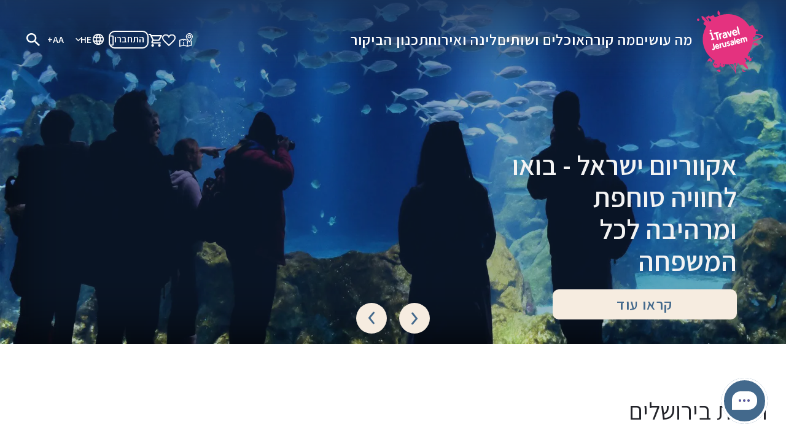

--- FILE ---
content_type: text/html; charset=utf-8
request_url: https://www.itraveljerusalem.com/he
body_size: 135131
content:
<!DOCTYPE html><html lang="he" dir="rtl"><head><meta charSet="utf-8"/><meta name="viewport" content="width=device-width, initial-scale=1.0"/><title>iTravelJerusalem: האתר הרשמי של התיירות בירושלים והמדריך המושלם לעיר</title><meta property="og:title" content="iTravelJerusalem: האתר הרשמי של התיירות בירושלים והמדריך המושלם לעיר"/><link rel="icon" href="/favicon.ico"/><link rel="alternate" hrefLang="de" href="https://www.itraveljerusalem.com/de"/><link rel="alternate" hrefLang="en" href="https://www.itraveljerusalem.com"/><link rel="alternate" hrefLang="fr" href="https://www.itraveljerusalem.com/fr"/><link rel="alternate" hrefLang="he" href="https://www.itraveljerusalem.com/he"/><link rel="alternate" hrefLang="it" href="https://www.itraveljerusalem.com/it"/><link rel="alternate" hrefLang="ru" href="https://www.itraveljerusalem.com/ru"/><link rel="canonical" href="https://www.itraveljerusalem.com/he"/><link rel="preload" href="/_next/static/media/logo.3f822189.svg" as="image" fetchpriority="high"/><link rel="preload" as="image" imageSrcSet="/_next/image?url=https%3A%2F%2Fassets.itraveljerusalem.com%2FWhats_App_Image_2024_03_07_at_11_33_31_53840e2a2e.jpg&amp;w=16&amp;q=75 16w, /_next/image?url=https%3A%2F%2Fassets.itraveljerusalem.com%2FWhats_App_Image_2024_03_07_at_11_33_31_53840e2a2e.jpg&amp;w=32&amp;q=75 32w, /_next/image?url=https%3A%2F%2Fassets.itraveljerusalem.com%2FWhats_App_Image_2024_03_07_at_11_33_31_53840e2a2e.jpg&amp;w=48&amp;q=75 48w, /_next/image?url=https%3A%2F%2Fassets.itraveljerusalem.com%2FWhats_App_Image_2024_03_07_at_11_33_31_53840e2a2e.jpg&amp;w=64&amp;q=75 64w, /_next/image?url=https%3A%2F%2Fassets.itraveljerusalem.com%2FWhats_App_Image_2024_03_07_at_11_33_31_53840e2a2e.jpg&amp;w=96&amp;q=75 96w, /_next/image?url=https%3A%2F%2Fassets.itraveljerusalem.com%2FWhats_App_Image_2024_03_07_at_11_33_31_53840e2a2e.jpg&amp;w=128&amp;q=75 128w, /_next/image?url=https%3A%2F%2Fassets.itraveljerusalem.com%2FWhats_App_Image_2024_03_07_at_11_33_31_53840e2a2e.jpg&amp;w=256&amp;q=75 256w, /_next/image?url=https%3A%2F%2Fassets.itraveljerusalem.com%2FWhats_App_Image_2024_03_07_at_11_33_31_53840e2a2e.jpg&amp;w=384&amp;q=75 384w, /_next/image?url=https%3A%2F%2Fassets.itraveljerusalem.com%2FWhats_App_Image_2024_03_07_at_11_33_31_53840e2a2e.jpg&amp;w=640&amp;q=75 640w, /_next/image?url=https%3A%2F%2Fassets.itraveljerusalem.com%2FWhats_App_Image_2024_03_07_at_11_33_31_53840e2a2e.jpg&amp;w=750&amp;q=75 750w, /_next/image?url=https%3A%2F%2Fassets.itraveljerusalem.com%2FWhats_App_Image_2024_03_07_at_11_33_31_53840e2a2e.jpg&amp;w=828&amp;q=75 828w, /_next/image?url=https%3A%2F%2Fassets.itraveljerusalem.com%2FWhats_App_Image_2024_03_07_at_11_33_31_53840e2a2e.jpg&amp;w=1080&amp;q=75 1080w, /_next/image?url=https%3A%2F%2Fassets.itraveljerusalem.com%2FWhats_App_Image_2024_03_07_at_11_33_31_53840e2a2e.jpg&amp;w=1200&amp;q=75 1200w, /_next/image?url=https%3A%2F%2Fassets.itraveljerusalem.com%2FWhats_App_Image_2024_03_07_at_11_33_31_53840e2a2e.jpg&amp;w=1920&amp;q=75 1920w, /_next/image?url=https%3A%2F%2Fassets.itraveljerusalem.com%2FWhats_App_Image_2024_03_07_at_11_33_31_53840e2a2e.jpg&amp;w=2048&amp;q=75 2048w, /_next/image?url=https%3A%2F%2Fassets.itraveljerusalem.com%2FWhats_App_Image_2024_03_07_at_11_33_31_53840e2a2e.jpg&amp;w=3840&amp;q=75 3840w" imageSizes="100%" fetchpriority="high"/><link rel="preload" as="image" imageSrcSet="/_next/image?url=https%3A%2F%2Fassets.itraveljerusalem.com%2Fold_city_western_wall_96e83db0d3.png&amp;w=16&amp;q=75 16w, /_next/image?url=https%3A%2F%2Fassets.itraveljerusalem.com%2Fold_city_western_wall_96e83db0d3.png&amp;w=32&amp;q=75 32w, /_next/image?url=https%3A%2F%2Fassets.itraveljerusalem.com%2Fold_city_western_wall_96e83db0d3.png&amp;w=48&amp;q=75 48w, /_next/image?url=https%3A%2F%2Fassets.itraveljerusalem.com%2Fold_city_western_wall_96e83db0d3.png&amp;w=64&amp;q=75 64w, /_next/image?url=https%3A%2F%2Fassets.itraveljerusalem.com%2Fold_city_western_wall_96e83db0d3.png&amp;w=96&amp;q=75 96w, /_next/image?url=https%3A%2F%2Fassets.itraveljerusalem.com%2Fold_city_western_wall_96e83db0d3.png&amp;w=128&amp;q=75 128w, /_next/image?url=https%3A%2F%2Fassets.itraveljerusalem.com%2Fold_city_western_wall_96e83db0d3.png&amp;w=256&amp;q=75 256w, /_next/image?url=https%3A%2F%2Fassets.itraveljerusalem.com%2Fold_city_western_wall_96e83db0d3.png&amp;w=384&amp;q=75 384w, /_next/image?url=https%3A%2F%2Fassets.itraveljerusalem.com%2Fold_city_western_wall_96e83db0d3.png&amp;w=640&amp;q=75 640w, /_next/image?url=https%3A%2F%2Fassets.itraveljerusalem.com%2Fold_city_western_wall_96e83db0d3.png&amp;w=750&amp;q=75 750w, /_next/image?url=https%3A%2F%2Fassets.itraveljerusalem.com%2Fold_city_western_wall_96e83db0d3.png&amp;w=828&amp;q=75 828w, /_next/image?url=https%3A%2F%2Fassets.itraveljerusalem.com%2Fold_city_western_wall_96e83db0d3.png&amp;w=1080&amp;q=75 1080w, /_next/image?url=https%3A%2F%2Fassets.itraveljerusalem.com%2Fold_city_western_wall_96e83db0d3.png&amp;w=1200&amp;q=75 1200w, /_next/image?url=https%3A%2F%2Fassets.itraveljerusalem.com%2Fold_city_western_wall_96e83db0d3.png&amp;w=1920&amp;q=75 1920w, /_next/image?url=https%3A%2F%2Fassets.itraveljerusalem.com%2Fold_city_western_wall_96e83db0d3.png&amp;w=2048&amp;q=75 2048w, /_next/image?url=https%3A%2F%2Fassets.itraveljerusalem.com%2Fold_city_western_wall_96e83db0d3.png&amp;w=3840&amp;q=75 3840w" imageSizes="100%" fetchpriority="high"/><link rel="preload" as="image" imageSrcSet="/_next/image?url=https%3A%2F%2Fassets.itraveljerusalem.com%2FITJ_503c4a832e.jpg&amp;w=16&amp;q=75 16w, /_next/image?url=https%3A%2F%2Fassets.itraveljerusalem.com%2FITJ_503c4a832e.jpg&amp;w=32&amp;q=75 32w, /_next/image?url=https%3A%2F%2Fassets.itraveljerusalem.com%2FITJ_503c4a832e.jpg&amp;w=48&amp;q=75 48w, /_next/image?url=https%3A%2F%2Fassets.itraveljerusalem.com%2FITJ_503c4a832e.jpg&amp;w=64&amp;q=75 64w, /_next/image?url=https%3A%2F%2Fassets.itraveljerusalem.com%2FITJ_503c4a832e.jpg&amp;w=96&amp;q=75 96w, /_next/image?url=https%3A%2F%2Fassets.itraveljerusalem.com%2FITJ_503c4a832e.jpg&amp;w=128&amp;q=75 128w, /_next/image?url=https%3A%2F%2Fassets.itraveljerusalem.com%2FITJ_503c4a832e.jpg&amp;w=256&amp;q=75 256w, /_next/image?url=https%3A%2F%2Fassets.itraveljerusalem.com%2FITJ_503c4a832e.jpg&amp;w=384&amp;q=75 384w, /_next/image?url=https%3A%2F%2Fassets.itraveljerusalem.com%2FITJ_503c4a832e.jpg&amp;w=640&amp;q=75 640w, /_next/image?url=https%3A%2F%2Fassets.itraveljerusalem.com%2FITJ_503c4a832e.jpg&amp;w=750&amp;q=75 750w, /_next/image?url=https%3A%2F%2Fassets.itraveljerusalem.com%2FITJ_503c4a832e.jpg&amp;w=828&amp;q=75 828w, /_next/image?url=https%3A%2F%2Fassets.itraveljerusalem.com%2FITJ_503c4a832e.jpg&amp;w=1080&amp;q=75 1080w, /_next/image?url=https%3A%2F%2Fassets.itraveljerusalem.com%2FITJ_503c4a832e.jpg&amp;w=1200&amp;q=75 1200w, /_next/image?url=https%3A%2F%2Fassets.itraveljerusalem.com%2FITJ_503c4a832e.jpg&amp;w=1920&amp;q=75 1920w, /_next/image?url=https%3A%2F%2Fassets.itraveljerusalem.com%2FITJ_503c4a832e.jpg&amp;w=2048&amp;q=75 2048w, /_next/image?url=https%3A%2F%2Fassets.itraveljerusalem.com%2FITJ_503c4a832e.jpg&amp;w=3840&amp;q=75 3840w" imageSizes="100%" fetchpriority="high"/><link rel="preload" as="image" imageSrcSet="/_next/image?url=https%3A%2F%2Fassets.itraveljerusalem.com%2FIsrael_aquarium_credit_to_Irina_Opachevsky_dreamstime_9c1fca6bb0.jpg&amp;w=16&amp;q=75 16w, /_next/image?url=https%3A%2F%2Fassets.itraveljerusalem.com%2FIsrael_aquarium_credit_to_Irina_Opachevsky_dreamstime_9c1fca6bb0.jpg&amp;w=32&amp;q=75 32w, /_next/image?url=https%3A%2F%2Fassets.itraveljerusalem.com%2FIsrael_aquarium_credit_to_Irina_Opachevsky_dreamstime_9c1fca6bb0.jpg&amp;w=48&amp;q=75 48w, /_next/image?url=https%3A%2F%2Fassets.itraveljerusalem.com%2FIsrael_aquarium_credit_to_Irina_Opachevsky_dreamstime_9c1fca6bb0.jpg&amp;w=64&amp;q=75 64w, /_next/image?url=https%3A%2F%2Fassets.itraveljerusalem.com%2FIsrael_aquarium_credit_to_Irina_Opachevsky_dreamstime_9c1fca6bb0.jpg&amp;w=96&amp;q=75 96w, /_next/image?url=https%3A%2F%2Fassets.itraveljerusalem.com%2FIsrael_aquarium_credit_to_Irina_Opachevsky_dreamstime_9c1fca6bb0.jpg&amp;w=128&amp;q=75 128w, /_next/image?url=https%3A%2F%2Fassets.itraveljerusalem.com%2FIsrael_aquarium_credit_to_Irina_Opachevsky_dreamstime_9c1fca6bb0.jpg&amp;w=256&amp;q=75 256w, /_next/image?url=https%3A%2F%2Fassets.itraveljerusalem.com%2FIsrael_aquarium_credit_to_Irina_Opachevsky_dreamstime_9c1fca6bb0.jpg&amp;w=384&amp;q=75 384w, /_next/image?url=https%3A%2F%2Fassets.itraveljerusalem.com%2FIsrael_aquarium_credit_to_Irina_Opachevsky_dreamstime_9c1fca6bb0.jpg&amp;w=640&amp;q=75 640w, /_next/image?url=https%3A%2F%2Fassets.itraveljerusalem.com%2FIsrael_aquarium_credit_to_Irina_Opachevsky_dreamstime_9c1fca6bb0.jpg&amp;w=750&amp;q=75 750w, /_next/image?url=https%3A%2F%2Fassets.itraveljerusalem.com%2FIsrael_aquarium_credit_to_Irina_Opachevsky_dreamstime_9c1fca6bb0.jpg&amp;w=828&amp;q=75 828w, /_next/image?url=https%3A%2F%2Fassets.itraveljerusalem.com%2FIsrael_aquarium_credit_to_Irina_Opachevsky_dreamstime_9c1fca6bb0.jpg&amp;w=1080&amp;q=75 1080w, /_next/image?url=https%3A%2F%2Fassets.itraveljerusalem.com%2FIsrael_aquarium_credit_to_Irina_Opachevsky_dreamstime_9c1fca6bb0.jpg&amp;w=1200&amp;q=75 1200w, /_next/image?url=https%3A%2F%2Fassets.itraveljerusalem.com%2FIsrael_aquarium_credit_to_Irina_Opachevsky_dreamstime_9c1fca6bb0.jpg&amp;w=1920&amp;q=75 1920w, /_next/image?url=https%3A%2F%2Fassets.itraveljerusalem.com%2FIsrael_aquarium_credit_to_Irina_Opachevsky_dreamstime_9c1fca6bb0.jpg&amp;w=2048&amp;q=75 2048w, /_next/image?url=https%3A%2F%2Fassets.itraveljerusalem.com%2FIsrael_aquarium_credit_to_Irina_Opachevsky_dreamstime_9c1fca6bb0.jpg&amp;w=3840&amp;q=75 3840w" imageSizes="100%" fetchpriority="high"/><link rel="preload" as="image" imageSrcSet="/_next/image?url=https%3A%2F%2Fassets.itraveljerusalem.com%2Fwp-content%2Fuploads%2F2016%2F07%2Fatr-crd-ministry-of-tourism-city-of-david-1.jpg&amp;w=640&amp;q=75 640w, /_next/image?url=https%3A%2F%2Fassets.itraveljerusalem.com%2Fwp-content%2Fuploads%2F2016%2F07%2Fatr-crd-ministry-of-tourism-city-of-david-1.jpg&amp;w=750&amp;q=75 750w, /_next/image?url=https%3A%2F%2Fassets.itraveljerusalem.com%2Fwp-content%2Fuploads%2F2016%2F07%2Fatr-crd-ministry-of-tourism-city-of-david-1.jpg&amp;w=828&amp;q=75 828w, /_next/image?url=https%3A%2F%2Fassets.itraveljerusalem.com%2Fwp-content%2Fuploads%2F2016%2F07%2Fatr-crd-ministry-of-tourism-city-of-david-1.jpg&amp;w=1080&amp;q=75 1080w, /_next/image?url=https%3A%2F%2Fassets.itraveljerusalem.com%2Fwp-content%2Fuploads%2F2016%2F07%2Fatr-crd-ministry-of-tourism-city-of-david-1.jpg&amp;w=1200&amp;q=75 1200w, /_next/image?url=https%3A%2F%2Fassets.itraveljerusalem.com%2Fwp-content%2Fuploads%2F2016%2F07%2Fatr-crd-ministry-of-tourism-city-of-david-1.jpg&amp;w=1920&amp;q=75 1920w, /_next/image?url=https%3A%2F%2Fassets.itraveljerusalem.com%2Fwp-content%2Fuploads%2F2016%2F07%2Fatr-crd-ministry-of-tourism-city-of-david-1.jpg&amp;w=2048&amp;q=75 2048w, /_next/image?url=https%3A%2F%2Fassets.itraveljerusalem.com%2Fwp-content%2Fuploads%2F2016%2F07%2Fatr-crd-ministry-of-tourism-city-of-david-1.jpg&amp;w=3840&amp;q=75 3840w" imageSizes="100vw" fetchpriority="high"/><link rel="preload" as="image" imageSrcSet="/_next/image?url=https%3A%2F%2Fassets.itraveljerusalem.com%2Fwp-content%2Fuploads%2F2018%2F01%2Fatr-zoo-biblicavl-mia-kalkabany.jpg&amp;w=640&amp;q=75 640w, /_next/image?url=https%3A%2F%2Fassets.itraveljerusalem.com%2Fwp-content%2Fuploads%2F2018%2F01%2Fatr-zoo-biblicavl-mia-kalkabany.jpg&amp;w=750&amp;q=75 750w, /_next/image?url=https%3A%2F%2Fassets.itraveljerusalem.com%2Fwp-content%2Fuploads%2F2018%2F01%2Fatr-zoo-biblicavl-mia-kalkabany.jpg&amp;w=828&amp;q=75 828w, /_next/image?url=https%3A%2F%2Fassets.itraveljerusalem.com%2Fwp-content%2Fuploads%2F2018%2F01%2Fatr-zoo-biblicavl-mia-kalkabany.jpg&amp;w=1080&amp;q=75 1080w, /_next/image?url=https%3A%2F%2Fassets.itraveljerusalem.com%2Fwp-content%2Fuploads%2F2018%2F01%2Fatr-zoo-biblicavl-mia-kalkabany.jpg&amp;w=1200&amp;q=75 1200w, /_next/image?url=https%3A%2F%2Fassets.itraveljerusalem.com%2Fwp-content%2Fuploads%2F2018%2F01%2Fatr-zoo-biblicavl-mia-kalkabany.jpg&amp;w=1920&amp;q=75 1920w, /_next/image?url=https%3A%2F%2Fassets.itraveljerusalem.com%2Fwp-content%2Fuploads%2F2018%2F01%2Fatr-zoo-biblicavl-mia-kalkabany.jpg&amp;w=2048&amp;q=75 2048w, /_next/image?url=https%3A%2F%2Fassets.itraveljerusalem.com%2Fwp-content%2Fuploads%2F2018%2F01%2Fatr-zoo-biblicavl-mia-kalkabany.jpg&amp;w=3840&amp;q=75 3840w" imageSizes="100vw" fetchpriority="high"/><link rel="preload" as="image" imageSrcSet="/_next/image?url=https%3A%2F%2Fassets.itraveljerusalem.com%2Fwp-content%2Fuploads%2F2016%2F07%2Fatr-olc-crd-western-wall-dreamstime-1-768x512.jpg&amp;w=640&amp;q=75 640w, /_next/image?url=https%3A%2F%2Fassets.itraveljerusalem.com%2Fwp-content%2Fuploads%2F2016%2F07%2Fatr-olc-crd-western-wall-dreamstime-1-768x512.jpg&amp;w=750&amp;q=75 750w, /_next/image?url=https%3A%2F%2Fassets.itraveljerusalem.com%2Fwp-content%2Fuploads%2F2016%2F07%2Fatr-olc-crd-western-wall-dreamstime-1-768x512.jpg&amp;w=828&amp;q=75 828w, /_next/image?url=https%3A%2F%2Fassets.itraveljerusalem.com%2Fwp-content%2Fuploads%2F2016%2F07%2Fatr-olc-crd-western-wall-dreamstime-1-768x512.jpg&amp;w=1080&amp;q=75 1080w, /_next/image?url=https%3A%2F%2Fassets.itraveljerusalem.com%2Fwp-content%2Fuploads%2F2016%2F07%2Fatr-olc-crd-western-wall-dreamstime-1-768x512.jpg&amp;w=1200&amp;q=75 1200w, /_next/image?url=https%3A%2F%2Fassets.itraveljerusalem.com%2Fwp-content%2Fuploads%2F2016%2F07%2Fatr-olc-crd-western-wall-dreamstime-1-768x512.jpg&amp;w=1920&amp;q=75 1920w, /_next/image?url=https%3A%2F%2Fassets.itraveljerusalem.com%2Fwp-content%2Fuploads%2F2016%2F07%2Fatr-olc-crd-western-wall-dreamstime-1-768x512.jpg&amp;w=2048&amp;q=75 2048w, /_next/image?url=https%3A%2F%2Fassets.itraveljerusalem.com%2Fwp-content%2Fuploads%2F2016%2F07%2Fatr-olc-crd-western-wall-dreamstime-1-768x512.jpg&amp;w=3840&amp;q=75 3840w" imageSizes="100vw" fetchpriority="high"/><link rel="preload" as="image" imageSrcSet="/_next/image?url=https%3A%2F%2Fassets.itraveljerusalem.com%2Fwp-content%2Fuploads%2F2013%2F08%2F444.jpeg&amp;w=640&amp;q=75 640w, /_next/image?url=https%3A%2F%2Fassets.itraveljerusalem.com%2Fwp-content%2Fuploads%2F2013%2F08%2F444.jpeg&amp;w=750&amp;q=75 750w, /_next/image?url=https%3A%2F%2Fassets.itraveljerusalem.com%2Fwp-content%2Fuploads%2F2013%2F08%2F444.jpeg&amp;w=828&amp;q=75 828w, /_next/image?url=https%3A%2F%2Fassets.itraveljerusalem.com%2Fwp-content%2Fuploads%2F2013%2F08%2F444.jpeg&amp;w=1080&amp;q=75 1080w, /_next/image?url=https%3A%2F%2Fassets.itraveljerusalem.com%2Fwp-content%2Fuploads%2F2013%2F08%2F444.jpeg&amp;w=1200&amp;q=75 1200w, /_next/image?url=https%3A%2F%2Fassets.itraveljerusalem.com%2Fwp-content%2Fuploads%2F2013%2F08%2F444.jpeg&amp;w=1920&amp;q=75 1920w, /_next/image?url=https%3A%2F%2Fassets.itraveljerusalem.com%2Fwp-content%2Fuploads%2F2013%2F08%2F444.jpeg&amp;w=2048&amp;q=75 2048w, /_next/image?url=https%3A%2F%2Fassets.itraveljerusalem.com%2Fwp-content%2Fuploads%2F2013%2F08%2F444.jpeg&amp;w=3840&amp;q=75 3840w" imageSizes="100vw" fetchpriority="high"/><link rel="preload" as="image" imageSrcSet="/_next/image?url=https%3A%2F%2Fassets.itraveljerusalem.com%2Fwp-content%2Fuploads%2F2014%2F02%2Fpurim-udi-elfasi.png&amp;w=640&amp;q=75 640w, /_next/image?url=https%3A%2F%2Fassets.itraveljerusalem.com%2Fwp-content%2Fuploads%2F2014%2F02%2Fpurim-udi-elfasi.png&amp;w=750&amp;q=75 750w, /_next/image?url=https%3A%2F%2Fassets.itraveljerusalem.com%2Fwp-content%2Fuploads%2F2014%2F02%2Fpurim-udi-elfasi.png&amp;w=828&amp;q=75 828w, /_next/image?url=https%3A%2F%2Fassets.itraveljerusalem.com%2Fwp-content%2Fuploads%2F2014%2F02%2Fpurim-udi-elfasi.png&amp;w=1080&amp;q=75 1080w, /_next/image?url=https%3A%2F%2Fassets.itraveljerusalem.com%2Fwp-content%2Fuploads%2F2014%2F02%2Fpurim-udi-elfasi.png&amp;w=1200&amp;q=75 1200w, /_next/image?url=https%3A%2F%2Fassets.itraveljerusalem.com%2Fwp-content%2Fuploads%2F2014%2F02%2Fpurim-udi-elfasi.png&amp;w=1920&amp;q=75 1920w, /_next/image?url=https%3A%2F%2Fassets.itraveljerusalem.com%2Fwp-content%2Fuploads%2F2014%2F02%2Fpurim-udi-elfasi.png&amp;w=2048&amp;q=75 2048w, /_next/image?url=https%3A%2F%2Fassets.itraveljerusalem.com%2Fwp-content%2Fuploads%2F2014%2F02%2Fpurim-udi-elfasi.png&amp;w=3840&amp;q=75 3840w" imageSizes="100vw" fetchpriority="high"/><link rel="preload" as="image" imageSrcSet="/_next/image?url=https%3A%2F%2Fassets.itraveljerusalem.com%2Flarge_jda_high_light_jlm_inner_d740b25000.jpg&amp;w=640&amp;q=75 640w, /_next/image?url=https%3A%2F%2Fassets.itraveljerusalem.com%2Flarge_jda_high_light_jlm_inner_d740b25000.jpg&amp;w=750&amp;q=75 750w, /_next/image?url=https%3A%2F%2Fassets.itraveljerusalem.com%2Flarge_jda_high_light_jlm_inner_d740b25000.jpg&amp;w=828&amp;q=75 828w, /_next/image?url=https%3A%2F%2Fassets.itraveljerusalem.com%2Flarge_jda_high_light_jlm_inner_d740b25000.jpg&amp;w=1080&amp;q=75 1080w, /_next/image?url=https%3A%2F%2Fassets.itraveljerusalem.com%2Flarge_jda_high_light_jlm_inner_d740b25000.jpg&amp;w=1200&amp;q=75 1200w, /_next/image?url=https%3A%2F%2Fassets.itraveljerusalem.com%2Flarge_jda_high_light_jlm_inner_d740b25000.jpg&amp;w=1920&amp;q=75 1920w, /_next/image?url=https%3A%2F%2Fassets.itraveljerusalem.com%2Flarge_jda_high_light_jlm_inner_d740b25000.jpg&amp;w=2048&amp;q=75 2048w, /_next/image?url=https%3A%2F%2Fassets.itraveljerusalem.com%2Flarge_jda_high_light_jlm_inner_d740b25000.jpg&amp;w=3840&amp;q=75 3840w" imageSizes="100vw" fetchpriority="high"/><link rel="preload" as="image" imageSrcSet="/_next/image?url=https%3A%2F%2Fassets.itraveljerusalem.com%2Flarge_WINTER_DREAMS_14_3ff83f7a4b.jpg&amp;w=640&amp;q=75 640w, /_next/image?url=https%3A%2F%2Fassets.itraveljerusalem.com%2Flarge_WINTER_DREAMS_14_3ff83f7a4b.jpg&amp;w=750&amp;q=75 750w, /_next/image?url=https%3A%2F%2Fassets.itraveljerusalem.com%2Flarge_WINTER_DREAMS_14_3ff83f7a4b.jpg&amp;w=828&amp;q=75 828w, /_next/image?url=https%3A%2F%2Fassets.itraveljerusalem.com%2Flarge_WINTER_DREAMS_14_3ff83f7a4b.jpg&amp;w=1080&amp;q=75 1080w, /_next/image?url=https%3A%2F%2Fassets.itraveljerusalem.com%2Flarge_WINTER_DREAMS_14_3ff83f7a4b.jpg&amp;w=1200&amp;q=75 1200w, /_next/image?url=https%3A%2F%2Fassets.itraveljerusalem.com%2Flarge_WINTER_DREAMS_14_3ff83f7a4b.jpg&amp;w=1920&amp;q=75 1920w, /_next/image?url=https%3A%2F%2Fassets.itraveljerusalem.com%2Flarge_WINTER_DREAMS_14_3ff83f7a4b.jpg&amp;w=2048&amp;q=75 2048w, /_next/image?url=https%3A%2F%2Fassets.itraveljerusalem.com%2Flarge_WINTER_DREAMS_14_3ff83f7a4b.jpg&amp;w=3840&amp;q=75 3840w" imageSizes="100vw" fetchpriority="high"/><link rel="preload" as="image" imageSrcSet="/_next/image?url=https%3A%2F%2Fassets.itraveljerusalem.com%2Flarge_1_4df3746b72.jpg&amp;w=640&amp;q=75 640w, /_next/image?url=https%3A%2F%2Fassets.itraveljerusalem.com%2Flarge_1_4df3746b72.jpg&amp;w=750&amp;q=75 750w, /_next/image?url=https%3A%2F%2Fassets.itraveljerusalem.com%2Flarge_1_4df3746b72.jpg&amp;w=828&amp;q=75 828w, /_next/image?url=https%3A%2F%2Fassets.itraveljerusalem.com%2Flarge_1_4df3746b72.jpg&amp;w=1080&amp;q=75 1080w, /_next/image?url=https%3A%2F%2Fassets.itraveljerusalem.com%2Flarge_1_4df3746b72.jpg&amp;w=1200&amp;q=75 1200w, /_next/image?url=https%3A%2F%2Fassets.itraveljerusalem.com%2Flarge_1_4df3746b72.jpg&amp;w=1920&amp;q=75 1920w, /_next/image?url=https%3A%2F%2Fassets.itraveljerusalem.com%2Flarge_1_4df3746b72.jpg&amp;w=2048&amp;q=75 2048w, /_next/image?url=https%3A%2F%2Fassets.itraveljerusalem.com%2Flarge_1_4df3746b72.jpg&amp;w=3840&amp;q=75 3840w" imageSizes="100vw" fetchpriority="high"/><link rel="preload" as="image" imageSrcSet="/_next/image?url=https%3A%2F%2Fassets.itraveljerusalem.com%2Fwp-content%2Fuploads%2F2013%2F05%2Fbloomfield-science-museum-4.jpg&amp;w=640&amp;q=75 640w, /_next/image?url=https%3A%2F%2Fassets.itraveljerusalem.com%2Fwp-content%2Fuploads%2F2013%2F05%2Fbloomfield-science-museum-4.jpg&amp;w=750&amp;q=75 750w, /_next/image?url=https%3A%2F%2Fassets.itraveljerusalem.com%2Fwp-content%2Fuploads%2F2013%2F05%2Fbloomfield-science-museum-4.jpg&amp;w=828&amp;q=75 828w, /_next/image?url=https%3A%2F%2Fassets.itraveljerusalem.com%2Fwp-content%2Fuploads%2F2013%2F05%2Fbloomfield-science-museum-4.jpg&amp;w=1080&amp;q=75 1080w, /_next/image?url=https%3A%2F%2Fassets.itraveljerusalem.com%2Fwp-content%2Fuploads%2F2013%2F05%2Fbloomfield-science-museum-4.jpg&amp;w=1200&amp;q=75 1200w, /_next/image?url=https%3A%2F%2Fassets.itraveljerusalem.com%2Fwp-content%2Fuploads%2F2013%2F05%2Fbloomfield-science-museum-4.jpg&amp;w=1920&amp;q=75 1920w, /_next/image?url=https%3A%2F%2Fassets.itraveljerusalem.com%2Fwp-content%2Fuploads%2F2013%2F05%2Fbloomfield-science-museum-4.jpg&amp;w=2048&amp;q=75 2048w, /_next/image?url=https%3A%2F%2Fassets.itraveljerusalem.com%2Fwp-content%2Fuploads%2F2013%2F05%2Fbloomfield-science-museum-4.jpg&amp;w=3840&amp;q=75 3840w" imageSizes="100vw" fetchpriority="high"/><link rel="preload" as="image" imageSrcSet="/_next/image?url=https%3A%2F%2Fassets.itraveljerusalem.com%2Fwp-content%2Fuploads%2F2016%2F07%2Fatr-friends-of-zion-museum-1-450x257.jpg&amp;w=640&amp;q=75 640w, /_next/image?url=https%3A%2F%2Fassets.itraveljerusalem.com%2Fwp-content%2Fuploads%2F2016%2F07%2Fatr-friends-of-zion-museum-1-450x257.jpg&amp;w=750&amp;q=75 750w, /_next/image?url=https%3A%2F%2Fassets.itraveljerusalem.com%2Fwp-content%2Fuploads%2F2016%2F07%2Fatr-friends-of-zion-museum-1-450x257.jpg&amp;w=828&amp;q=75 828w, /_next/image?url=https%3A%2F%2Fassets.itraveljerusalem.com%2Fwp-content%2Fuploads%2F2016%2F07%2Fatr-friends-of-zion-museum-1-450x257.jpg&amp;w=1080&amp;q=75 1080w, /_next/image?url=https%3A%2F%2Fassets.itraveljerusalem.com%2Fwp-content%2Fuploads%2F2016%2F07%2Fatr-friends-of-zion-museum-1-450x257.jpg&amp;w=1200&amp;q=75 1200w, /_next/image?url=https%3A%2F%2Fassets.itraveljerusalem.com%2Fwp-content%2Fuploads%2F2016%2F07%2Fatr-friends-of-zion-museum-1-450x257.jpg&amp;w=1920&amp;q=75 1920w, /_next/image?url=https%3A%2F%2Fassets.itraveljerusalem.com%2Fwp-content%2Fuploads%2F2016%2F07%2Fatr-friends-of-zion-museum-1-450x257.jpg&amp;w=2048&amp;q=75 2048w, /_next/image?url=https%3A%2F%2Fassets.itraveljerusalem.com%2Fwp-content%2Fuploads%2F2016%2F07%2Fatr-friends-of-zion-museum-1-450x257.jpg&amp;w=3840&amp;q=75 3840w" imageSizes="100vw" fetchpriority="high"/><link rel="preload" as="image" imageSrcSet="/_next/image?url=https%3A%2F%2Fassets.itraveljerusalem.com%2Flarge__c24deeb269.jpg&amp;w=640&amp;q=75 640w, /_next/image?url=https%3A%2F%2Fassets.itraveljerusalem.com%2Flarge__c24deeb269.jpg&amp;w=750&amp;q=75 750w, /_next/image?url=https%3A%2F%2Fassets.itraveljerusalem.com%2Flarge__c24deeb269.jpg&amp;w=828&amp;q=75 828w, /_next/image?url=https%3A%2F%2Fassets.itraveljerusalem.com%2Flarge__c24deeb269.jpg&amp;w=1080&amp;q=75 1080w, /_next/image?url=https%3A%2F%2Fassets.itraveljerusalem.com%2Flarge__c24deeb269.jpg&amp;w=1200&amp;q=75 1200w, /_next/image?url=https%3A%2F%2Fassets.itraveljerusalem.com%2Flarge__c24deeb269.jpg&amp;w=1920&amp;q=75 1920w, /_next/image?url=https%3A%2F%2Fassets.itraveljerusalem.com%2Flarge__c24deeb269.jpg&amp;w=2048&amp;q=75 2048w, /_next/image?url=https%3A%2F%2Fassets.itraveljerusalem.com%2Flarge__c24deeb269.jpg&amp;w=3840&amp;q=75 3840w" imageSizes="100vw" fetchpriority="high"/><link rel="preload" as="image" imageSrcSet="/_next/image?url=https%3A%2F%2Fassets.itraveljerusalem.com%2Fspain_in_jerusalem_joof_1_93dd352fb9.jpg&amp;w=640&amp;q=75 640w, /_next/image?url=https%3A%2F%2Fassets.itraveljerusalem.com%2Fspain_in_jerusalem_joof_1_93dd352fb9.jpg&amp;w=750&amp;q=75 750w, /_next/image?url=https%3A%2F%2Fassets.itraveljerusalem.com%2Fspain_in_jerusalem_joof_1_93dd352fb9.jpg&amp;w=828&amp;q=75 828w, /_next/image?url=https%3A%2F%2Fassets.itraveljerusalem.com%2Fspain_in_jerusalem_joof_1_93dd352fb9.jpg&amp;w=1080&amp;q=75 1080w, /_next/image?url=https%3A%2F%2Fassets.itraveljerusalem.com%2Fspain_in_jerusalem_joof_1_93dd352fb9.jpg&amp;w=1200&amp;q=75 1200w, /_next/image?url=https%3A%2F%2Fassets.itraveljerusalem.com%2Fspain_in_jerusalem_joof_1_93dd352fb9.jpg&amp;w=1920&amp;q=75 1920w, /_next/image?url=https%3A%2F%2Fassets.itraveljerusalem.com%2Fspain_in_jerusalem_joof_1_93dd352fb9.jpg&amp;w=2048&amp;q=75 2048w, /_next/image?url=https%3A%2F%2Fassets.itraveljerusalem.com%2Fspain_in_jerusalem_joof_1_93dd352fb9.jpg&amp;w=3840&amp;q=75 3840w" imageSizes="100vw" fetchpriority="high"/><link rel="preload" as="image" imageSrcSet="/_next/image?url=https%3A%2F%2Fassets.itraveljerusalem.com%2Fwp-content%2Fuploads%2F2021%2F07%2Fa-tour-with-a-story-of-beginning5-1.jpg&amp;w=640&amp;q=75 640w, /_next/image?url=https%3A%2F%2Fassets.itraveljerusalem.com%2Fwp-content%2Fuploads%2F2021%2F07%2Fa-tour-with-a-story-of-beginning5-1.jpg&amp;w=750&amp;q=75 750w, /_next/image?url=https%3A%2F%2Fassets.itraveljerusalem.com%2Fwp-content%2Fuploads%2F2021%2F07%2Fa-tour-with-a-story-of-beginning5-1.jpg&amp;w=828&amp;q=75 828w, /_next/image?url=https%3A%2F%2Fassets.itraveljerusalem.com%2Fwp-content%2Fuploads%2F2021%2F07%2Fa-tour-with-a-story-of-beginning5-1.jpg&amp;w=1080&amp;q=75 1080w, /_next/image?url=https%3A%2F%2Fassets.itraveljerusalem.com%2Fwp-content%2Fuploads%2F2021%2F07%2Fa-tour-with-a-story-of-beginning5-1.jpg&amp;w=1200&amp;q=75 1200w, /_next/image?url=https%3A%2F%2Fassets.itraveljerusalem.com%2Fwp-content%2Fuploads%2F2021%2F07%2Fa-tour-with-a-story-of-beginning5-1.jpg&amp;w=1920&amp;q=75 1920w, /_next/image?url=https%3A%2F%2Fassets.itraveljerusalem.com%2Fwp-content%2Fuploads%2F2021%2F07%2Fa-tour-with-a-story-of-beginning5-1.jpg&amp;w=2048&amp;q=75 2048w, /_next/image?url=https%3A%2F%2Fassets.itraveljerusalem.com%2Fwp-content%2Fuploads%2F2021%2F07%2Fa-tour-with-a-story-of-beginning5-1.jpg&amp;w=3840&amp;q=75 3840w" imageSizes="100vw" fetchpriority="high"/><link rel="preload" as="image" imageSrcSet="/_next/image?url=https%3A%2F%2Fassets.itraveljerusalem.com%2Fwp-content%2Fuploads%2F2021%2F08%2Fgerman-colony-tour-with-dudi1.jpg&amp;w=640&amp;q=75 640w, /_next/image?url=https%3A%2F%2Fassets.itraveljerusalem.com%2Fwp-content%2Fuploads%2F2021%2F08%2Fgerman-colony-tour-with-dudi1.jpg&amp;w=750&amp;q=75 750w, /_next/image?url=https%3A%2F%2Fassets.itraveljerusalem.com%2Fwp-content%2Fuploads%2F2021%2F08%2Fgerman-colony-tour-with-dudi1.jpg&amp;w=828&amp;q=75 828w, /_next/image?url=https%3A%2F%2Fassets.itraveljerusalem.com%2Fwp-content%2Fuploads%2F2021%2F08%2Fgerman-colony-tour-with-dudi1.jpg&amp;w=1080&amp;q=75 1080w, /_next/image?url=https%3A%2F%2Fassets.itraveljerusalem.com%2Fwp-content%2Fuploads%2F2021%2F08%2Fgerman-colony-tour-with-dudi1.jpg&amp;w=1200&amp;q=75 1200w, /_next/image?url=https%3A%2F%2Fassets.itraveljerusalem.com%2Fwp-content%2Fuploads%2F2021%2F08%2Fgerman-colony-tour-with-dudi1.jpg&amp;w=1920&amp;q=75 1920w, /_next/image?url=https%3A%2F%2Fassets.itraveljerusalem.com%2Fwp-content%2Fuploads%2F2021%2F08%2Fgerman-colony-tour-with-dudi1.jpg&amp;w=2048&amp;q=75 2048w, /_next/image?url=https%3A%2F%2Fassets.itraveljerusalem.com%2Fwp-content%2Fuploads%2F2021%2F08%2Fgerman-colony-tour-with-dudi1.jpg&amp;w=3840&amp;q=75 3840w" imageSizes="100vw" fetchpriority="high"/><link rel="preload" as="image" imageSrcSet="/_next/image?url=https%3A%2F%2Fassets.itraveljerusalem.com%2Fbus_99_ead51d48f1.jpg&amp;w=640&amp;q=75 640w, /_next/image?url=https%3A%2F%2Fassets.itraveljerusalem.com%2Fbus_99_ead51d48f1.jpg&amp;w=750&amp;q=75 750w, /_next/image?url=https%3A%2F%2Fassets.itraveljerusalem.com%2Fbus_99_ead51d48f1.jpg&amp;w=828&amp;q=75 828w, /_next/image?url=https%3A%2F%2Fassets.itraveljerusalem.com%2Fbus_99_ead51d48f1.jpg&amp;w=1080&amp;q=75 1080w, /_next/image?url=https%3A%2F%2Fassets.itraveljerusalem.com%2Fbus_99_ead51d48f1.jpg&amp;w=1200&amp;q=75 1200w, /_next/image?url=https%3A%2F%2Fassets.itraveljerusalem.com%2Fbus_99_ead51d48f1.jpg&amp;w=1920&amp;q=75 1920w, /_next/image?url=https%3A%2F%2Fassets.itraveljerusalem.com%2Fbus_99_ead51d48f1.jpg&amp;w=2048&amp;q=75 2048w, /_next/image?url=https%3A%2F%2Fassets.itraveljerusalem.com%2Fbus_99_ead51d48f1.jpg&amp;w=3840&amp;q=75 3840w" imageSizes="100vw" fetchpriority="high"/><link rel="preload" as="image" imageSrcSet="/_next/image?url=https%3A%2F%2Fassets.itraveljerusalem.com%2Flarge_IMG_4752_4f816bc3fb.jpg&amp;w=640&amp;q=75 640w, /_next/image?url=https%3A%2F%2Fassets.itraveljerusalem.com%2Flarge_IMG_4752_4f816bc3fb.jpg&amp;w=750&amp;q=75 750w, /_next/image?url=https%3A%2F%2Fassets.itraveljerusalem.com%2Flarge_IMG_4752_4f816bc3fb.jpg&amp;w=828&amp;q=75 828w, /_next/image?url=https%3A%2F%2Fassets.itraveljerusalem.com%2Flarge_IMG_4752_4f816bc3fb.jpg&amp;w=1080&amp;q=75 1080w, /_next/image?url=https%3A%2F%2Fassets.itraveljerusalem.com%2Flarge_IMG_4752_4f816bc3fb.jpg&amp;w=1200&amp;q=75 1200w, /_next/image?url=https%3A%2F%2Fassets.itraveljerusalem.com%2Flarge_IMG_4752_4f816bc3fb.jpg&amp;w=1920&amp;q=75 1920w, /_next/image?url=https%3A%2F%2Fassets.itraveljerusalem.com%2Flarge_IMG_4752_4f816bc3fb.jpg&amp;w=2048&amp;q=75 2048w, /_next/image?url=https%3A%2F%2Fassets.itraveljerusalem.com%2Flarge_IMG_4752_4f816bc3fb.jpg&amp;w=3840&amp;q=75 3840w" imageSizes="100vw" fetchpriority="high"/><link rel="preload" as="image" imageSrcSet="/_next/image?url=https%3A%2F%2Fassets.itraveljerusalem.com%2Flarge_1_1_ae00f4a844.jpg&amp;w=640&amp;q=75 640w, /_next/image?url=https%3A%2F%2Fassets.itraveljerusalem.com%2Flarge_1_1_ae00f4a844.jpg&amp;w=750&amp;q=75 750w, /_next/image?url=https%3A%2F%2Fassets.itraveljerusalem.com%2Flarge_1_1_ae00f4a844.jpg&amp;w=828&amp;q=75 828w, /_next/image?url=https%3A%2F%2Fassets.itraveljerusalem.com%2Flarge_1_1_ae00f4a844.jpg&amp;w=1080&amp;q=75 1080w, /_next/image?url=https%3A%2F%2Fassets.itraveljerusalem.com%2Flarge_1_1_ae00f4a844.jpg&amp;w=1200&amp;q=75 1200w, /_next/image?url=https%3A%2F%2Fassets.itraveljerusalem.com%2Flarge_1_1_ae00f4a844.jpg&amp;w=1920&amp;q=75 1920w, /_next/image?url=https%3A%2F%2Fassets.itraveljerusalem.com%2Flarge_1_1_ae00f4a844.jpg&amp;w=2048&amp;q=75 2048w, /_next/image?url=https%3A%2F%2Fassets.itraveljerusalem.com%2Flarge_1_1_ae00f4a844.jpg&amp;w=3840&amp;q=75 3840w" imageSizes="100vw" fetchpriority="high"/><link rel="preload" as="image" imageSrcSet="/_next/image?url=https%3A%2F%2Fassets.itraveljerusalem.com%2Fhanukah_1_53a99ca73c.jpg&amp;w=640&amp;q=75 640w, /_next/image?url=https%3A%2F%2Fassets.itraveljerusalem.com%2Fhanukah_1_53a99ca73c.jpg&amp;w=750&amp;q=75 750w, /_next/image?url=https%3A%2F%2Fassets.itraveljerusalem.com%2Fhanukah_1_53a99ca73c.jpg&amp;w=828&amp;q=75 828w, /_next/image?url=https%3A%2F%2Fassets.itraveljerusalem.com%2Fhanukah_1_53a99ca73c.jpg&amp;w=1080&amp;q=75 1080w, /_next/image?url=https%3A%2F%2Fassets.itraveljerusalem.com%2Fhanukah_1_53a99ca73c.jpg&amp;w=1200&amp;q=75 1200w, /_next/image?url=https%3A%2F%2Fassets.itraveljerusalem.com%2Fhanukah_1_53a99ca73c.jpg&amp;w=1920&amp;q=75 1920w, /_next/image?url=https%3A%2F%2Fassets.itraveljerusalem.com%2Fhanukah_1_53a99ca73c.jpg&amp;w=2048&amp;q=75 2048w, /_next/image?url=https%3A%2F%2Fassets.itraveljerusalem.com%2Fhanukah_1_53a99ca73c.jpg&amp;w=3840&amp;q=75 3840w" imageSizes="100vw" fetchpriority="high"/><link rel="preload" as="image" imageSrcSet="/_next/image?url=https%3A%2F%2Fassets.itraveljerusalem.com%2Flarge_Shabbat_dinner_d19390706a.png&amp;w=640&amp;q=75 640w, /_next/image?url=https%3A%2F%2Fassets.itraveljerusalem.com%2Flarge_Shabbat_dinner_d19390706a.png&amp;w=750&amp;q=75 750w, /_next/image?url=https%3A%2F%2Fassets.itraveljerusalem.com%2Flarge_Shabbat_dinner_d19390706a.png&amp;w=828&amp;q=75 828w, /_next/image?url=https%3A%2F%2Fassets.itraveljerusalem.com%2Flarge_Shabbat_dinner_d19390706a.png&amp;w=1080&amp;q=75 1080w, /_next/image?url=https%3A%2F%2Fassets.itraveljerusalem.com%2Flarge_Shabbat_dinner_d19390706a.png&amp;w=1200&amp;q=75 1200w, /_next/image?url=https%3A%2F%2Fassets.itraveljerusalem.com%2Flarge_Shabbat_dinner_d19390706a.png&amp;w=1920&amp;q=75 1920w, /_next/image?url=https%3A%2F%2Fassets.itraveljerusalem.com%2Flarge_Shabbat_dinner_d19390706a.png&amp;w=2048&amp;q=75 2048w, /_next/image?url=https%3A%2F%2Fassets.itraveljerusalem.com%2Flarge_Shabbat_dinner_d19390706a.png&amp;w=3840&amp;q=75 3840w" imageSizes="100vw" fetchpriority="high"/><link rel="preload" as="image" imageSrcSet="/_next/image?url=https%3A%2F%2Fassets.itraveljerusalem.com%2Fwp-content%2Fuploads%2F2017%2F06%2Fhtl-vila-brown-hotel-crd-Assaf-Pinchuk-1-12.jpg&amp;w=640&amp;q=75 640w, /_next/image?url=https%3A%2F%2Fassets.itraveljerusalem.com%2Fwp-content%2Fuploads%2F2017%2F06%2Fhtl-vila-brown-hotel-crd-Assaf-Pinchuk-1-12.jpg&amp;w=750&amp;q=75 750w, /_next/image?url=https%3A%2F%2Fassets.itraveljerusalem.com%2Fwp-content%2Fuploads%2F2017%2F06%2Fhtl-vila-brown-hotel-crd-Assaf-Pinchuk-1-12.jpg&amp;w=828&amp;q=75 828w, /_next/image?url=https%3A%2F%2Fassets.itraveljerusalem.com%2Fwp-content%2Fuploads%2F2017%2F06%2Fhtl-vila-brown-hotel-crd-Assaf-Pinchuk-1-12.jpg&amp;w=1080&amp;q=75 1080w, /_next/image?url=https%3A%2F%2Fassets.itraveljerusalem.com%2Fwp-content%2Fuploads%2F2017%2F06%2Fhtl-vila-brown-hotel-crd-Assaf-Pinchuk-1-12.jpg&amp;w=1200&amp;q=75 1200w, /_next/image?url=https%3A%2F%2Fassets.itraveljerusalem.com%2Fwp-content%2Fuploads%2F2017%2F06%2Fhtl-vila-brown-hotel-crd-Assaf-Pinchuk-1-12.jpg&amp;w=1920&amp;q=75 1920w, /_next/image?url=https%3A%2F%2Fassets.itraveljerusalem.com%2Fwp-content%2Fuploads%2F2017%2F06%2Fhtl-vila-brown-hotel-crd-Assaf-Pinchuk-1-12.jpg&amp;w=2048&amp;q=75 2048w, /_next/image?url=https%3A%2F%2Fassets.itraveljerusalem.com%2Fwp-content%2Fuploads%2F2017%2F06%2Fhtl-vila-brown-hotel-crd-Assaf-Pinchuk-1-12.jpg&amp;w=3840&amp;q=75 3840w" imageSizes="100vw" fetchpriority="high"/><link rel="preload" as="image" imageSrcSet="/_next/image?url=https%3A%2F%2Fassets.itraveljerusalem.com%2Flarge_haredi_graffiti_gili_mazza_ef3d06f7af.jpg&amp;w=640&amp;q=75 640w, /_next/image?url=https%3A%2F%2Fassets.itraveljerusalem.com%2Flarge_haredi_graffiti_gili_mazza_ef3d06f7af.jpg&amp;w=750&amp;q=75 750w, /_next/image?url=https%3A%2F%2Fassets.itraveljerusalem.com%2Flarge_haredi_graffiti_gili_mazza_ef3d06f7af.jpg&amp;w=828&amp;q=75 828w, /_next/image?url=https%3A%2F%2Fassets.itraveljerusalem.com%2Flarge_haredi_graffiti_gili_mazza_ef3d06f7af.jpg&amp;w=1080&amp;q=75 1080w, /_next/image?url=https%3A%2F%2Fassets.itraveljerusalem.com%2Flarge_haredi_graffiti_gili_mazza_ef3d06f7af.jpg&amp;w=1200&amp;q=75 1200w, /_next/image?url=https%3A%2F%2Fassets.itraveljerusalem.com%2Flarge_haredi_graffiti_gili_mazza_ef3d06f7af.jpg&amp;w=1920&amp;q=75 1920w, /_next/image?url=https%3A%2F%2Fassets.itraveljerusalem.com%2Flarge_haredi_graffiti_gili_mazza_ef3d06f7af.jpg&amp;w=2048&amp;q=75 2048w, /_next/image?url=https%3A%2F%2Fassets.itraveljerusalem.com%2Flarge_haredi_graffiti_gili_mazza_ef3d06f7af.jpg&amp;w=3840&amp;q=75 3840w" imageSizes="100vw" fetchpriority="high"/><link rel="preload" as="image" imageSrcSet="/_next/image?url=https%3A%2F%2Fassets.itraveljerusalem.com%2Fwp-content%2Fuploads%2F2016%2F07%2Fhtl-st-george-4.jpg&amp;w=640&amp;q=75 640w, /_next/image?url=https%3A%2F%2Fassets.itraveljerusalem.com%2Fwp-content%2Fuploads%2F2016%2F07%2Fhtl-st-george-4.jpg&amp;w=750&amp;q=75 750w, /_next/image?url=https%3A%2F%2Fassets.itraveljerusalem.com%2Fwp-content%2Fuploads%2F2016%2F07%2Fhtl-st-george-4.jpg&amp;w=828&amp;q=75 828w, /_next/image?url=https%3A%2F%2Fassets.itraveljerusalem.com%2Fwp-content%2Fuploads%2F2016%2F07%2Fhtl-st-george-4.jpg&amp;w=1080&amp;q=75 1080w, /_next/image?url=https%3A%2F%2Fassets.itraveljerusalem.com%2Fwp-content%2Fuploads%2F2016%2F07%2Fhtl-st-george-4.jpg&amp;w=1200&amp;q=75 1200w, /_next/image?url=https%3A%2F%2Fassets.itraveljerusalem.com%2Fwp-content%2Fuploads%2F2016%2F07%2Fhtl-st-george-4.jpg&amp;w=1920&amp;q=75 1920w, /_next/image?url=https%3A%2F%2Fassets.itraveljerusalem.com%2Fwp-content%2Fuploads%2F2016%2F07%2Fhtl-st-george-4.jpg&amp;w=2048&amp;q=75 2048w, /_next/image?url=https%3A%2F%2Fassets.itraveljerusalem.com%2Fwp-content%2Fuploads%2F2016%2F07%2Fhtl-st-george-4.jpg&amp;w=3840&amp;q=75 3840w" imageSizes="100vw" fetchpriority="high"/><link rel="preload" as="image" imageSrcSet="/_next/image?url=https%3A%2F%2Fassets.itraveljerusalem.com%2Flarge_Prima_Palace_Patio_1_Aya_Ben_Ezry_1_2_ecc1e8a10e.jpg&amp;w=640&amp;q=75 640w, /_next/image?url=https%3A%2F%2Fassets.itraveljerusalem.com%2Flarge_Prima_Palace_Patio_1_Aya_Ben_Ezry_1_2_ecc1e8a10e.jpg&amp;w=750&amp;q=75 750w, /_next/image?url=https%3A%2F%2Fassets.itraveljerusalem.com%2Flarge_Prima_Palace_Patio_1_Aya_Ben_Ezry_1_2_ecc1e8a10e.jpg&amp;w=828&amp;q=75 828w, /_next/image?url=https%3A%2F%2Fassets.itraveljerusalem.com%2Flarge_Prima_Palace_Patio_1_Aya_Ben_Ezry_1_2_ecc1e8a10e.jpg&amp;w=1080&amp;q=75 1080w, /_next/image?url=https%3A%2F%2Fassets.itraveljerusalem.com%2Flarge_Prima_Palace_Patio_1_Aya_Ben_Ezry_1_2_ecc1e8a10e.jpg&amp;w=1200&amp;q=75 1200w, /_next/image?url=https%3A%2F%2Fassets.itraveljerusalem.com%2Flarge_Prima_Palace_Patio_1_Aya_Ben_Ezry_1_2_ecc1e8a10e.jpg&amp;w=1920&amp;q=75 1920w, /_next/image?url=https%3A%2F%2Fassets.itraveljerusalem.com%2Flarge_Prima_Palace_Patio_1_Aya_Ben_Ezry_1_2_ecc1e8a10e.jpg&amp;w=2048&amp;q=75 2048w, /_next/image?url=https%3A%2F%2Fassets.itraveljerusalem.com%2Flarge_Prima_Palace_Patio_1_Aya_Ben_Ezry_1_2_ecc1e8a10e.jpg&amp;w=3840&amp;q=75 3840w" imageSizes="100vw" fetchpriority="high"/><link rel="preload" as="image" imageSrcSet="/_next/image?url=https%3A%2F%2Fassets.itraveljerusalem.com%2Fwp-content%2Fuploads%2F2023%2F02%2F%D7%9E%D7%A8%D7%A7-%D7%A8%D7%9E%D7%93%D7%942-768x439.jpg&amp;w=640&amp;q=75 640w, /_next/image?url=https%3A%2F%2Fassets.itraveljerusalem.com%2Fwp-content%2Fuploads%2F2023%2F02%2F%D7%9E%D7%A8%D7%A7-%D7%A8%D7%9E%D7%93%D7%942-768x439.jpg&amp;w=750&amp;q=75 750w, /_next/image?url=https%3A%2F%2Fassets.itraveljerusalem.com%2Fwp-content%2Fuploads%2F2023%2F02%2F%D7%9E%D7%A8%D7%A7-%D7%A8%D7%9E%D7%93%D7%942-768x439.jpg&amp;w=828&amp;q=75 828w, /_next/image?url=https%3A%2F%2Fassets.itraveljerusalem.com%2Fwp-content%2Fuploads%2F2023%2F02%2F%D7%9E%D7%A8%D7%A7-%D7%A8%D7%9E%D7%93%D7%942-768x439.jpg&amp;w=1080&amp;q=75 1080w, /_next/image?url=https%3A%2F%2Fassets.itraveljerusalem.com%2Fwp-content%2Fuploads%2F2023%2F02%2F%D7%9E%D7%A8%D7%A7-%D7%A8%D7%9E%D7%93%D7%942-768x439.jpg&amp;w=1200&amp;q=75 1200w, /_next/image?url=https%3A%2F%2Fassets.itraveljerusalem.com%2Fwp-content%2Fuploads%2F2023%2F02%2F%D7%9E%D7%A8%D7%A7-%D7%A8%D7%9E%D7%93%D7%942-768x439.jpg&amp;w=1920&amp;q=75 1920w, /_next/image?url=https%3A%2F%2Fassets.itraveljerusalem.com%2Fwp-content%2Fuploads%2F2023%2F02%2F%D7%9E%D7%A8%D7%A7-%D7%A8%D7%9E%D7%93%D7%942-768x439.jpg&amp;w=2048&amp;q=75 2048w, /_next/image?url=https%3A%2F%2Fassets.itraveljerusalem.com%2Fwp-content%2Fuploads%2F2023%2F02%2F%D7%9E%D7%A8%D7%A7-%D7%A8%D7%9E%D7%93%D7%942-768x439.jpg&amp;w=3840&amp;q=75 3840w" imageSizes="100vw" fetchpriority="high"/><link rel="preload" as="image" imageSrcSet="/_next/image?url=https%3A%2F%2Fassets.itraveljerusalem.com%2Flarge_1_a259e5b91a.jpg&amp;w=640&amp;q=75 640w, /_next/image?url=https%3A%2F%2Fassets.itraveljerusalem.com%2Flarge_1_a259e5b91a.jpg&amp;w=750&amp;q=75 750w, /_next/image?url=https%3A%2F%2Fassets.itraveljerusalem.com%2Flarge_1_a259e5b91a.jpg&amp;w=828&amp;q=75 828w, /_next/image?url=https%3A%2F%2Fassets.itraveljerusalem.com%2Flarge_1_a259e5b91a.jpg&amp;w=1080&amp;q=75 1080w, /_next/image?url=https%3A%2F%2Fassets.itraveljerusalem.com%2Flarge_1_a259e5b91a.jpg&amp;w=1200&amp;q=75 1200w, /_next/image?url=https%3A%2F%2Fassets.itraveljerusalem.com%2Flarge_1_a259e5b91a.jpg&amp;w=1920&amp;q=75 1920w, /_next/image?url=https%3A%2F%2Fassets.itraveljerusalem.com%2Flarge_1_a259e5b91a.jpg&amp;w=2048&amp;q=75 2048w, /_next/image?url=https%3A%2F%2Fassets.itraveljerusalem.com%2Flarge_1_a259e5b91a.jpg&amp;w=3840&amp;q=75 3840w" imageSizes="100vw" fetchpriority="high"/><link rel="preload" as="image" imageSrcSet="/_next/image?url=https%3A%2F%2Fassets.itraveljerusalem.com%2Fwp-content%2Fuploads%2F2016%2F07%2Fsld-shp-crd-mahane-yehuda-market-alex-yampolsky-768x382.jpg&amp;w=640&amp;q=75 640w, /_next/image?url=https%3A%2F%2Fassets.itraveljerusalem.com%2Fwp-content%2Fuploads%2F2016%2F07%2Fsld-shp-crd-mahane-yehuda-market-alex-yampolsky-768x382.jpg&amp;w=750&amp;q=75 750w, /_next/image?url=https%3A%2F%2Fassets.itraveljerusalem.com%2Fwp-content%2Fuploads%2F2016%2F07%2Fsld-shp-crd-mahane-yehuda-market-alex-yampolsky-768x382.jpg&amp;w=828&amp;q=75 828w, /_next/image?url=https%3A%2F%2Fassets.itraveljerusalem.com%2Fwp-content%2Fuploads%2F2016%2F07%2Fsld-shp-crd-mahane-yehuda-market-alex-yampolsky-768x382.jpg&amp;w=1080&amp;q=75 1080w, /_next/image?url=https%3A%2F%2Fassets.itraveljerusalem.com%2Fwp-content%2Fuploads%2F2016%2F07%2Fsld-shp-crd-mahane-yehuda-market-alex-yampolsky-768x382.jpg&amp;w=1200&amp;q=75 1200w, /_next/image?url=https%3A%2F%2Fassets.itraveljerusalem.com%2Fwp-content%2Fuploads%2F2016%2F07%2Fsld-shp-crd-mahane-yehuda-market-alex-yampolsky-768x382.jpg&amp;w=1920&amp;q=75 1920w, /_next/image?url=https%3A%2F%2Fassets.itraveljerusalem.com%2Fwp-content%2Fuploads%2F2016%2F07%2Fsld-shp-crd-mahane-yehuda-market-alex-yampolsky-768x382.jpg&amp;w=2048&amp;q=75 2048w, /_next/image?url=https%3A%2F%2Fassets.itraveljerusalem.com%2Fwp-content%2Fuploads%2F2016%2F07%2Fsld-shp-crd-mahane-yehuda-market-alex-yampolsky-768x382.jpg&amp;w=3840&amp;q=75 3840w" imageSizes="100vw" fetchpriority="high"/><link rel="preload" as="image" imageSrcSet="/_next/image?url=https%3A%2F%2Fassets.itraveljerusalem.com%2Flarge_The_First_Station_Jerusalem_5bc454754d.jpg&amp;w=640&amp;q=75 640w, /_next/image?url=https%3A%2F%2Fassets.itraveljerusalem.com%2Flarge_The_First_Station_Jerusalem_5bc454754d.jpg&amp;w=750&amp;q=75 750w, /_next/image?url=https%3A%2F%2Fassets.itraveljerusalem.com%2Flarge_The_First_Station_Jerusalem_5bc454754d.jpg&amp;w=828&amp;q=75 828w, /_next/image?url=https%3A%2F%2Fassets.itraveljerusalem.com%2Flarge_The_First_Station_Jerusalem_5bc454754d.jpg&amp;w=1080&amp;q=75 1080w, /_next/image?url=https%3A%2F%2Fassets.itraveljerusalem.com%2Flarge_The_First_Station_Jerusalem_5bc454754d.jpg&amp;w=1200&amp;q=75 1200w, /_next/image?url=https%3A%2F%2Fassets.itraveljerusalem.com%2Flarge_The_First_Station_Jerusalem_5bc454754d.jpg&amp;w=1920&amp;q=75 1920w, /_next/image?url=https%3A%2F%2Fassets.itraveljerusalem.com%2Flarge_The_First_Station_Jerusalem_5bc454754d.jpg&amp;w=2048&amp;q=75 2048w, /_next/image?url=https%3A%2F%2Fassets.itraveljerusalem.com%2Flarge_The_First_Station_Jerusalem_5bc454754d.jpg&amp;w=3840&amp;q=75 3840w" imageSizes="100vw" fetchpriority="high"/><link rel="preload" as="image" imageSrcSet="/_next/image?url=https%3A%2F%2Fassets.itraveljerusalem.com%2Flarge_mamilla_shopping_avenue_credit_noam_chen_1_f64044d736.jpg&amp;w=640&amp;q=75 640w, /_next/image?url=https%3A%2F%2Fassets.itraveljerusalem.com%2Flarge_mamilla_shopping_avenue_credit_noam_chen_1_f64044d736.jpg&amp;w=750&amp;q=75 750w, /_next/image?url=https%3A%2F%2Fassets.itraveljerusalem.com%2Flarge_mamilla_shopping_avenue_credit_noam_chen_1_f64044d736.jpg&amp;w=828&amp;q=75 828w, /_next/image?url=https%3A%2F%2Fassets.itraveljerusalem.com%2Flarge_mamilla_shopping_avenue_credit_noam_chen_1_f64044d736.jpg&amp;w=1080&amp;q=75 1080w, /_next/image?url=https%3A%2F%2Fassets.itraveljerusalem.com%2Flarge_mamilla_shopping_avenue_credit_noam_chen_1_f64044d736.jpg&amp;w=1200&amp;q=75 1200w, /_next/image?url=https%3A%2F%2Fassets.itraveljerusalem.com%2Flarge_mamilla_shopping_avenue_credit_noam_chen_1_f64044d736.jpg&amp;w=1920&amp;q=75 1920w, /_next/image?url=https%3A%2F%2Fassets.itraveljerusalem.com%2Flarge_mamilla_shopping_avenue_credit_noam_chen_1_f64044d736.jpg&amp;w=2048&amp;q=75 2048w, /_next/image?url=https%3A%2F%2Fassets.itraveljerusalem.com%2Flarge_mamilla_shopping_avenue_credit_noam_chen_1_f64044d736.jpg&amp;w=3840&amp;q=75 3840w" imageSizes="100vw" fetchpriority="high"/><link rel="preload" as="image" imageSrcSet="/_next/image?url=https%3A%2F%2Fassets.itraveljerusalem.com%2Flarge_israel_museum_credit_Lev_Tsimbler_dreamstime_c39af5d3bb.jpg&amp;w=640&amp;q=75 640w, /_next/image?url=https%3A%2F%2Fassets.itraveljerusalem.com%2Flarge_israel_museum_credit_Lev_Tsimbler_dreamstime_c39af5d3bb.jpg&amp;w=750&amp;q=75 750w, /_next/image?url=https%3A%2F%2Fassets.itraveljerusalem.com%2Flarge_israel_museum_credit_Lev_Tsimbler_dreamstime_c39af5d3bb.jpg&amp;w=828&amp;q=75 828w, /_next/image?url=https%3A%2F%2Fassets.itraveljerusalem.com%2Flarge_israel_museum_credit_Lev_Tsimbler_dreamstime_c39af5d3bb.jpg&amp;w=1080&amp;q=75 1080w, /_next/image?url=https%3A%2F%2Fassets.itraveljerusalem.com%2Flarge_israel_museum_credit_Lev_Tsimbler_dreamstime_c39af5d3bb.jpg&amp;w=1200&amp;q=75 1200w, /_next/image?url=https%3A%2F%2Fassets.itraveljerusalem.com%2Flarge_israel_museum_credit_Lev_Tsimbler_dreamstime_c39af5d3bb.jpg&amp;w=1920&amp;q=75 1920w, /_next/image?url=https%3A%2F%2Fassets.itraveljerusalem.com%2Flarge_israel_museum_credit_Lev_Tsimbler_dreamstime_c39af5d3bb.jpg&amp;w=2048&amp;q=75 2048w, /_next/image?url=https%3A%2F%2Fassets.itraveljerusalem.com%2Flarge_israel_museum_credit_Lev_Tsimbler_dreamstime_c39af5d3bb.jpg&amp;w=3840&amp;q=75 3840w" imageSizes="100vw" fetchpriority="high"/><link rel="preload" as="image" imageSrcSet="/_next/image?url=https%3A%2F%2Fassets.itraveljerusalem.com%2Flarge_ein_karem_credit_Rumata7_dreamstime2059410_1_784c31533d.jpg&amp;w=640&amp;q=75 640w, /_next/image?url=https%3A%2F%2Fassets.itraveljerusalem.com%2Flarge_ein_karem_credit_Rumata7_dreamstime2059410_1_784c31533d.jpg&amp;w=750&amp;q=75 750w, /_next/image?url=https%3A%2F%2Fassets.itraveljerusalem.com%2Flarge_ein_karem_credit_Rumata7_dreamstime2059410_1_784c31533d.jpg&amp;w=828&amp;q=75 828w, /_next/image?url=https%3A%2F%2Fassets.itraveljerusalem.com%2Flarge_ein_karem_credit_Rumata7_dreamstime2059410_1_784c31533d.jpg&amp;w=1080&amp;q=75 1080w, /_next/image?url=https%3A%2F%2Fassets.itraveljerusalem.com%2Flarge_ein_karem_credit_Rumata7_dreamstime2059410_1_784c31533d.jpg&amp;w=1200&amp;q=75 1200w, /_next/image?url=https%3A%2F%2Fassets.itraveljerusalem.com%2Flarge_ein_karem_credit_Rumata7_dreamstime2059410_1_784c31533d.jpg&amp;w=1920&amp;q=75 1920w, /_next/image?url=https%3A%2F%2Fassets.itraveljerusalem.com%2Flarge_ein_karem_credit_Rumata7_dreamstime2059410_1_784c31533d.jpg&amp;w=2048&amp;q=75 2048w, /_next/image?url=https%3A%2F%2Fassets.itraveljerusalem.com%2Flarge_ein_karem_credit_Rumata7_dreamstime2059410_1_784c31533d.jpg&amp;w=3840&amp;q=75 3840w" imageSizes="100vw" fetchpriority="high"/><link rel="preload" as="image" imageSrcSet="/_next/image?url=https%3A%2F%2Fassets.itraveljerusalem.com%2Flarge_dreamstime_m_23208805_9435673f30.jpg&amp;w=640&amp;q=75 640w, /_next/image?url=https%3A%2F%2Fassets.itraveljerusalem.com%2Flarge_dreamstime_m_23208805_9435673f30.jpg&amp;w=750&amp;q=75 750w, /_next/image?url=https%3A%2F%2Fassets.itraveljerusalem.com%2Flarge_dreamstime_m_23208805_9435673f30.jpg&amp;w=828&amp;q=75 828w, /_next/image?url=https%3A%2F%2Fassets.itraveljerusalem.com%2Flarge_dreamstime_m_23208805_9435673f30.jpg&amp;w=1080&amp;q=75 1080w, /_next/image?url=https%3A%2F%2Fassets.itraveljerusalem.com%2Flarge_dreamstime_m_23208805_9435673f30.jpg&amp;w=1200&amp;q=75 1200w, /_next/image?url=https%3A%2F%2Fassets.itraveljerusalem.com%2Flarge_dreamstime_m_23208805_9435673f30.jpg&amp;w=1920&amp;q=75 1920w, /_next/image?url=https%3A%2F%2Fassets.itraveljerusalem.com%2Flarge_dreamstime_m_23208805_9435673f30.jpg&amp;w=2048&amp;q=75 2048w, /_next/image?url=https%3A%2F%2Fassets.itraveljerusalem.com%2Flarge_dreamstime_m_23208805_9435673f30.jpg&amp;w=3840&amp;q=75 3840w" imageSizes="100vw" fetchpriority="high"/><link rel="preload" as="image" imageSrcSet="/_next/image?url=https%3A%2F%2Fassets.itraveljerusalem.com%2Fwp-content%2Fuploads%2F2013%2F06%2Fplh-crd-amitai-dreamstime-olive-trees-west-jerusalem-hills-1.jpg&amp;w=640&amp;q=75 640w, /_next/image?url=https%3A%2F%2Fassets.itraveljerusalem.com%2Fwp-content%2Fuploads%2F2013%2F06%2Fplh-crd-amitai-dreamstime-olive-trees-west-jerusalem-hills-1.jpg&amp;w=750&amp;q=75 750w, /_next/image?url=https%3A%2F%2Fassets.itraveljerusalem.com%2Fwp-content%2Fuploads%2F2013%2F06%2Fplh-crd-amitai-dreamstime-olive-trees-west-jerusalem-hills-1.jpg&amp;w=828&amp;q=75 828w, /_next/image?url=https%3A%2F%2Fassets.itraveljerusalem.com%2Fwp-content%2Fuploads%2F2013%2F06%2Fplh-crd-amitai-dreamstime-olive-trees-west-jerusalem-hills-1.jpg&amp;w=1080&amp;q=75 1080w, /_next/image?url=https%3A%2F%2Fassets.itraveljerusalem.com%2Fwp-content%2Fuploads%2F2013%2F06%2Fplh-crd-amitai-dreamstime-olive-trees-west-jerusalem-hills-1.jpg&amp;w=1200&amp;q=75 1200w, /_next/image?url=https%3A%2F%2Fassets.itraveljerusalem.com%2Fwp-content%2Fuploads%2F2013%2F06%2Fplh-crd-amitai-dreamstime-olive-trees-west-jerusalem-hills-1.jpg&amp;w=1920&amp;q=75 1920w, /_next/image?url=https%3A%2F%2Fassets.itraveljerusalem.com%2Fwp-content%2Fuploads%2F2013%2F06%2Fplh-crd-amitai-dreamstime-olive-trees-west-jerusalem-hills-1.jpg&amp;w=2048&amp;q=75 2048w, /_next/image?url=https%3A%2F%2Fassets.itraveljerusalem.com%2Fwp-content%2Fuploads%2F2013%2F06%2Fplh-crd-amitai-dreamstime-olive-trees-west-jerusalem-hills-1.jpg&amp;w=3840&amp;q=75 3840w" imageSizes="100vw" fetchpriority="high"/><link rel="preload" as="image" imageSrcSet="/_next/image?url=https%3A%2F%2Fassets.itraveljerusalem.com%2Fwp-content%2Fuploads%2F2016%2F07%2Fatr-mearat-hanetifim-1.jpg&amp;w=640&amp;q=75 640w, /_next/image?url=https%3A%2F%2Fassets.itraveljerusalem.com%2Fwp-content%2Fuploads%2F2016%2F07%2Fatr-mearat-hanetifim-1.jpg&amp;w=750&amp;q=75 750w, /_next/image?url=https%3A%2F%2Fassets.itraveljerusalem.com%2Fwp-content%2Fuploads%2F2016%2F07%2Fatr-mearat-hanetifim-1.jpg&amp;w=828&amp;q=75 828w, /_next/image?url=https%3A%2F%2Fassets.itraveljerusalem.com%2Fwp-content%2Fuploads%2F2016%2F07%2Fatr-mearat-hanetifim-1.jpg&amp;w=1080&amp;q=75 1080w, /_next/image?url=https%3A%2F%2Fassets.itraveljerusalem.com%2Fwp-content%2Fuploads%2F2016%2F07%2Fatr-mearat-hanetifim-1.jpg&amp;w=1200&amp;q=75 1200w, /_next/image?url=https%3A%2F%2Fassets.itraveljerusalem.com%2Fwp-content%2Fuploads%2F2016%2F07%2Fatr-mearat-hanetifim-1.jpg&amp;w=1920&amp;q=75 1920w, /_next/image?url=https%3A%2F%2Fassets.itraveljerusalem.com%2Fwp-content%2Fuploads%2F2016%2F07%2Fatr-mearat-hanetifim-1.jpg&amp;w=2048&amp;q=75 2048w, /_next/image?url=https%3A%2F%2Fassets.itraveljerusalem.com%2Fwp-content%2Fuploads%2F2016%2F07%2Fatr-mearat-hanetifim-1.jpg&amp;w=3840&amp;q=75 3840w" imageSizes="100vw" fetchpriority="high"/><link rel="preload" as="image" imageSrcSet="/_next/image?url=https%3A%2F%2Fassets.itraveljerusalem.com%2Fwp-content%2Fuploads%2F2016%2F07%2Fatr-gazelle-valley-2.jpg&amp;w=640&amp;q=75 640w, /_next/image?url=https%3A%2F%2Fassets.itraveljerusalem.com%2Fwp-content%2Fuploads%2F2016%2F07%2Fatr-gazelle-valley-2.jpg&amp;w=750&amp;q=75 750w, /_next/image?url=https%3A%2F%2Fassets.itraveljerusalem.com%2Fwp-content%2Fuploads%2F2016%2F07%2Fatr-gazelle-valley-2.jpg&amp;w=828&amp;q=75 828w, /_next/image?url=https%3A%2F%2Fassets.itraveljerusalem.com%2Fwp-content%2Fuploads%2F2016%2F07%2Fatr-gazelle-valley-2.jpg&amp;w=1080&amp;q=75 1080w, /_next/image?url=https%3A%2F%2Fassets.itraveljerusalem.com%2Fwp-content%2Fuploads%2F2016%2F07%2Fatr-gazelle-valley-2.jpg&amp;w=1200&amp;q=75 1200w, /_next/image?url=https%3A%2F%2Fassets.itraveljerusalem.com%2Fwp-content%2Fuploads%2F2016%2F07%2Fatr-gazelle-valley-2.jpg&amp;w=1920&amp;q=75 1920w, /_next/image?url=https%3A%2F%2Fassets.itraveljerusalem.com%2Fwp-content%2Fuploads%2F2016%2F07%2Fatr-gazelle-valley-2.jpg&amp;w=2048&amp;q=75 2048w, /_next/image?url=https%3A%2F%2Fassets.itraveljerusalem.com%2Fwp-content%2Fuploads%2F2016%2F07%2Fatr-gazelle-valley-2.jpg&amp;w=3840&amp;q=75 3840w" imageSizes="100vw" fetchpriority="high"/><link rel="preload" as="image" imageSrcSet="/_next/image?url=https%3A%2F%2Fassets.itraveljerusalem.com%2Flarge_1_1_f1f4d04bb5.jpg&amp;w=640&amp;q=75 640w, /_next/image?url=https%3A%2F%2Fassets.itraveljerusalem.com%2Flarge_1_1_f1f4d04bb5.jpg&amp;w=750&amp;q=75 750w, /_next/image?url=https%3A%2F%2Fassets.itraveljerusalem.com%2Flarge_1_1_f1f4d04bb5.jpg&amp;w=828&amp;q=75 828w, /_next/image?url=https%3A%2F%2Fassets.itraveljerusalem.com%2Flarge_1_1_f1f4d04bb5.jpg&amp;w=1080&amp;q=75 1080w, /_next/image?url=https%3A%2F%2Fassets.itraveljerusalem.com%2Flarge_1_1_f1f4d04bb5.jpg&amp;w=1200&amp;q=75 1200w, /_next/image?url=https%3A%2F%2Fassets.itraveljerusalem.com%2Flarge_1_1_f1f4d04bb5.jpg&amp;w=1920&amp;q=75 1920w, /_next/image?url=https%3A%2F%2Fassets.itraveljerusalem.com%2Flarge_1_1_f1f4d04bb5.jpg&amp;w=2048&amp;q=75 2048w, /_next/image?url=https%3A%2F%2Fassets.itraveljerusalem.com%2Flarge_1_1_f1f4d04bb5.jpg&amp;w=3840&amp;q=75 3840w" imageSizes="100vw" fetchpriority="high"/><link rel="preload" as="image" imageSrcSet="/_next/image?url=https%3A%2F%2Fassets.itraveljerusalem.com%2Flarge_rst_Miss_and_Mr_1_5d2562ef22.jpg&amp;w=640&amp;q=75 640w, /_next/image?url=https%3A%2F%2Fassets.itraveljerusalem.com%2Flarge_rst_Miss_and_Mr_1_5d2562ef22.jpg&amp;w=750&amp;q=75 750w, /_next/image?url=https%3A%2F%2Fassets.itraveljerusalem.com%2Flarge_rst_Miss_and_Mr_1_5d2562ef22.jpg&amp;w=828&amp;q=75 828w, /_next/image?url=https%3A%2F%2Fassets.itraveljerusalem.com%2Flarge_rst_Miss_and_Mr_1_5d2562ef22.jpg&amp;w=1080&amp;q=75 1080w, /_next/image?url=https%3A%2F%2Fassets.itraveljerusalem.com%2Flarge_rst_Miss_and_Mr_1_5d2562ef22.jpg&amp;w=1200&amp;q=75 1200w, /_next/image?url=https%3A%2F%2Fassets.itraveljerusalem.com%2Flarge_rst_Miss_and_Mr_1_5d2562ef22.jpg&amp;w=1920&amp;q=75 1920w, /_next/image?url=https%3A%2F%2Fassets.itraveljerusalem.com%2Flarge_rst_Miss_and_Mr_1_5d2562ef22.jpg&amp;w=2048&amp;q=75 2048w, /_next/image?url=https%3A%2F%2Fassets.itraveljerusalem.com%2Flarge_rst_Miss_and_Mr_1_5d2562ef22.jpg&amp;w=3840&amp;q=75 3840w" imageSizes="100vw" fetchpriority="high"/><link rel="preload" as="image" imageSrcSet="/_next/image?url=https%3A%2F%2Fassets.itraveljerusalem.com%2Flarge_IMG_7077_4a8e760588.jpg&amp;w=640&amp;q=75 640w, /_next/image?url=https%3A%2F%2Fassets.itraveljerusalem.com%2Flarge_IMG_7077_4a8e760588.jpg&amp;w=750&amp;q=75 750w, /_next/image?url=https%3A%2F%2Fassets.itraveljerusalem.com%2Flarge_IMG_7077_4a8e760588.jpg&amp;w=828&amp;q=75 828w, /_next/image?url=https%3A%2F%2Fassets.itraveljerusalem.com%2Flarge_IMG_7077_4a8e760588.jpg&amp;w=1080&amp;q=75 1080w, /_next/image?url=https%3A%2F%2Fassets.itraveljerusalem.com%2Flarge_IMG_7077_4a8e760588.jpg&amp;w=1200&amp;q=75 1200w, /_next/image?url=https%3A%2F%2Fassets.itraveljerusalem.com%2Flarge_IMG_7077_4a8e760588.jpg&amp;w=1920&amp;q=75 1920w, /_next/image?url=https%3A%2F%2Fassets.itraveljerusalem.com%2Flarge_IMG_7077_4a8e760588.jpg&amp;w=2048&amp;q=75 2048w, /_next/image?url=https%3A%2F%2Fassets.itraveljerusalem.com%2Flarge_IMG_7077_4a8e760588.jpg&amp;w=3840&amp;q=75 3840w" imageSizes="100vw" fetchpriority="high"/><link rel="preload" as="image" imageSrcSet="/_next/image?url=https%3A%2F%2Fassets.itraveljerusalem.com%2Fwp-content%2Fuploads%2F2016%2F07%2Fntl-crd-mushkie-haskelevich-zuta-1.jpg&amp;w=640&amp;q=75 640w, /_next/image?url=https%3A%2F%2Fassets.itraveljerusalem.com%2Fwp-content%2Fuploads%2F2016%2F07%2Fntl-crd-mushkie-haskelevich-zuta-1.jpg&amp;w=750&amp;q=75 750w, /_next/image?url=https%3A%2F%2Fassets.itraveljerusalem.com%2Fwp-content%2Fuploads%2F2016%2F07%2Fntl-crd-mushkie-haskelevich-zuta-1.jpg&amp;w=828&amp;q=75 828w, /_next/image?url=https%3A%2F%2Fassets.itraveljerusalem.com%2Fwp-content%2Fuploads%2F2016%2F07%2Fntl-crd-mushkie-haskelevich-zuta-1.jpg&amp;w=1080&amp;q=75 1080w, /_next/image?url=https%3A%2F%2Fassets.itraveljerusalem.com%2Fwp-content%2Fuploads%2F2016%2F07%2Fntl-crd-mushkie-haskelevich-zuta-1.jpg&amp;w=1200&amp;q=75 1200w, /_next/image?url=https%3A%2F%2Fassets.itraveljerusalem.com%2Fwp-content%2Fuploads%2F2016%2F07%2Fntl-crd-mushkie-haskelevich-zuta-1.jpg&amp;w=1920&amp;q=75 1920w, /_next/image?url=https%3A%2F%2Fassets.itraveljerusalem.com%2Fwp-content%2Fuploads%2F2016%2F07%2Fntl-crd-mushkie-haskelevich-zuta-1.jpg&amp;w=2048&amp;q=75 2048w, /_next/image?url=https%3A%2F%2Fassets.itraveljerusalem.com%2Fwp-content%2Fuploads%2F2016%2F07%2Fntl-crd-mushkie-haskelevich-zuta-1.jpg&amp;w=3840&amp;q=75 3840w" imageSizes="100vw" fetchpriority="high"/><meta name="next-head-count" content="55"/><link rel="preconnect" href="https://fonts.googleapis.com"/><link rel="preconnect" href="https://fonts.gstatic.com" crossorigin /><link data-next-font="" rel="preconnect" href="/" crossorigin="anonymous"/><link rel="preload" href="/_next/static/css/bacc15f6f3138afc.css" as="style"/><link rel="stylesheet" href="/_next/static/css/bacc15f6f3138afc.css" data-n-g=""/><link rel="preload" href="/_next/static/css/7bb4521147268a0a.css" as="style"/><link rel="stylesheet" href="/_next/static/css/7bb4521147268a0a.css" data-n-p=""/><link rel="preload" href="/_next/static/css/d8e9d457e26cee0e.css" as="style"/><link rel="stylesheet" href="/_next/static/css/d8e9d457e26cee0e.css" data-n-p=""/><noscript data-n-css=""></noscript><script defer="" nomodule="" src="/_next/static/chunks/polyfills-42372ed130431b0a.js"></script><script src="/_next/static/chunks/webpack-b7fcb3d7652b85c9.js" defer=""></script><script src="/_next/static/chunks/framework-209d3e72d93be055.js" defer=""></script><script src="/_next/static/chunks/main-da6c5e65ac5241e8.js" defer=""></script><script src="/_next/static/chunks/pages/_app-ad1efb97015822f3.js" defer=""></script><script src="/_next/static/chunks/1422-dbab560964b8803d.js" defer=""></script><script src="/_next/static/chunks/7053-d643aec4fb9110c8.js" defer=""></script><script src="/_next/static/chunks/pages/index-2e7fe7d4a756cfef.js" defer=""></script><script src="/_next/static/aniFIwvKa79oGY1t9YNwo/_buildManifest.js" defer=""></script><script src="/_next/static/aniFIwvKa79oGY1t9YNwo/_ssgManifest.js" defer=""></script><style data-emotion="mantine "></style><style data-href="https://fonts.googleapis.com/css2?family=Titillium+Web:wght@300;400;600&display=swap">@font-face{font-family:'Titillium Web';font-style:normal;font-weight:300;font-display:swap;src:url(https://fonts.gstatic.com/l/font?kit=NaPDcZTIAOhVxoMyOr9n_E7ffGjEKI8&skey=dfcc7191cd1ffbb1&v=v19) format('woff')}@font-face{font-family:'Titillium Web';font-style:normal;font-weight:400;font-display:swap;src:url(https://fonts.gstatic.com/l/font?kit=NaPecZTIAOhVxoMyOr9n_E7fRMc&skey=19ee7c202c5bec48&v=v19) format('woff')}@font-face{font-family:'Titillium Web';font-style:normal;font-weight:600;font-display:swap;src:url(https://fonts.gstatic.com/l/font?kit=NaPDcZTIAOhVxoMyOr9n_E7ffBzCKI8&skey=acec4e0d2045640c&v=v19) format('woff')}@font-face{font-family:'Titillium Web';font-style:normal;font-weight:300;font-display:swap;src:url(https://fonts.gstatic.com/s/titilliumweb/v19/NaPDcZTIAOhVxoMyOr9n_E7ffGjEGIVzY5abuWIGxA.woff2) format('woff2');unicode-range:U+0100-02BA,U+02BD-02C5,U+02C7-02CC,U+02CE-02D7,U+02DD-02FF,U+0304,U+0308,U+0329,U+1D00-1DBF,U+1E00-1E9F,U+1EF2-1EFF,U+2020,U+20A0-20AB,U+20AD-20C0,U+2113,U+2C60-2C7F,U+A720-A7FF}@font-face{font-family:'Titillium Web';font-style:normal;font-weight:300;font-display:swap;src:url(https://fonts.gstatic.com/s/titilliumweb/v19/NaPDcZTIAOhVxoMyOr9n_E7ffGjEGItzY5abuWI.woff2) format('woff2');unicode-range:U+0000-00FF,U+0131,U+0152-0153,U+02BB-02BC,U+02C6,U+02DA,U+02DC,U+0304,U+0308,U+0329,U+2000-206F,U+20AC,U+2122,U+2191,U+2193,U+2212,U+2215,U+FEFF,U+FFFD}@font-face{font-family:'Titillium Web';font-style:normal;font-weight:400;font-display:swap;src:url(https://fonts.gstatic.com/s/titilliumweb/v19/NaPecZTIAOhVxoMyOr9n_E7fdM3mDaZRbryhsA.woff2) format('woff2');unicode-range:U+0100-02BA,U+02BD-02C5,U+02C7-02CC,U+02CE-02D7,U+02DD-02FF,U+0304,U+0308,U+0329,U+1D00-1DBF,U+1E00-1E9F,U+1EF2-1EFF,U+2020,U+20A0-20AB,U+20AD-20C0,U+2113,U+2C60-2C7F,U+A720-A7FF}@font-face{font-family:'Titillium Web';font-style:normal;font-weight:400;font-display:swap;src:url(https://fonts.gstatic.com/s/titilliumweb/v19/NaPecZTIAOhVxoMyOr9n_E7fdMPmDaZRbrw.woff2) format('woff2');unicode-range:U+0000-00FF,U+0131,U+0152-0153,U+02BB-02BC,U+02C6,U+02DA,U+02DC,U+0304,U+0308,U+0329,U+2000-206F,U+20AC,U+2122,U+2191,U+2193,U+2212,U+2215,U+FEFF,U+FFFD}@font-face{font-family:'Titillium Web';font-style:normal;font-weight:600;font-display:swap;src:url(https://fonts.gstatic.com/s/titilliumweb/v19/NaPDcZTIAOhVxoMyOr9n_E7ffBzCGIVzY5abuWIGxA.woff2) format('woff2');unicode-range:U+0100-02BA,U+02BD-02C5,U+02C7-02CC,U+02CE-02D7,U+02DD-02FF,U+0304,U+0308,U+0329,U+1D00-1DBF,U+1E00-1E9F,U+1EF2-1EFF,U+2020,U+20A0-20AB,U+20AD-20C0,U+2113,U+2C60-2C7F,U+A720-A7FF}@font-face{font-family:'Titillium Web';font-style:normal;font-weight:600;font-display:swap;src:url(https://fonts.gstatic.com/s/titilliumweb/v19/NaPDcZTIAOhVxoMyOr9n_E7ffBzCGItzY5abuWI.woff2) format('woff2');unicode-range:U+0000-00FF,U+0131,U+0152-0153,U+02BB-02BC,U+02C6,U+02DA,U+02DC,U+0304,U+0308,U+0329,U+2000-206F,U+20AC,U+2122,U+2191,U+2193,U+2212,U+2215,U+FEFF,U+FFFD}</style><style data-href="https://fonts.googleapis.com/css2?family=Assistant:wght@400;600&display=swap">@font-face{font-family:'Assistant';font-style:normal;font-weight:400;font-display:swap;src:url(https://fonts.gstatic.com/l/font?kit=2sDPZGJYnIjSi6H75xkZZE1I0yCmYzzQtuZnEGI&skey=d0a91b9f68d720c8&v=v24) format('woff')}@font-face{font-family:'Assistant';font-style:normal;font-weight:600;font-display:swap;src:url(https://fonts.gstatic.com/l/font?kit=2sDPZGJYnIjSi6H75xkZZE1I0yCmYzzQtjhgEGI&skey=d0a91b9f68d720c8&v=v24) format('woff')}@font-face{font-family:'Assistant';font-style:normal;font-weight:400;font-display:swap;src:url(https://fonts.gstatic.com/s/assistant/v24/2sDcZGJYnIjSi6H75xkzamW5Kb8VZBHR.woff2) format('woff2');unicode-range:U+0307-0308,U+0590-05FF,U+200C-2010,U+20AA,U+25CC,U+FB1D-FB4F}@font-face{font-family:'Assistant';font-style:normal;font-weight:400;font-display:swap;src:url(https://fonts.gstatic.com/s/assistant/v24/2sDcZGJYnIjSi6H75xkzZmW5Kb8VZBHR.woff2) format('woff2');unicode-range:U+0100-02BA,U+02BD-02C5,U+02C7-02CC,U+02CE-02D7,U+02DD-02FF,U+0304,U+0308,U+0329,U+1D00-1DBF,U+1E00-1E9F,U+1EF2-1EFF,U+2020,U+20A0-20AB,U+20AD-20C0,U+2113,U+2C60-2C7F,U+A720-A7FF}@font-face{font-family:'Assistant';font-style:normal;font-weight:400;font-display:swap;src:url(https://fonts.gstatic.com/s/assistant/v24/2sDcZGJYnIjSi6H75xkzaGW5Kb8VZA.woff2) format('woff2');unicode-range:U+0000-00FF,U+0131,U+0152-0153,U+02BB-02BC,U+02C6,U+02DA,U+02DC,U+0304,U+0308,U+0329,U+2000-206F,U+20AC,U+2122,U+2191,U+2193,U+2212,U+2215,U+FEFF,U+FFFD}@font-face{font-family:'Assistant';font-style:normal;font-weight:600;font-display:swap;src:url(https://fonts.gstatic.com/s/assistant/v24/2sDcZGJYnIjSi6H75xkzamW5Kb8VZBHR.woff2) format('woff2');unicode-range:U+0307-0308,U+0590-05FF,U+200C-2010,U+20AA,U+25CC,U+FB1D-FB4F}@font-face{font-family:'Assistant';font-style:normal;font-weight:600;font-display:swap;src:url(https://fonts.gstatic.com/s/assistant/v24/2sDcZGJYnIjSi6H75xkzZmW5Kb8VZBHR.woff2) format('woff2');unicode-range:U+0100-02BA,U+02BD-02C5,U+02C7-02CC,U+02CE-02D7,U+02DD-02FF,U+0304,U+0308,U+0329,U+1D00-1DBF,U+1E00-1E9F,U+1EF2-1EFF,U+2020,U+20A0-20AB,U+20AD-20C0,U+2113,U+2C60-2C7F,U+A720-A7FF}@font-face{font-family:'Assistant';font-style:normal;font-weight:600;font-display:swap;src:url(https://fonts.gstatic.com/s/assistant/v24/2sDcZGJYnIjSi6H75xkzaGW5Kb8VZA.woff2) format('woff2');unicode-range:U+0000-00FF,U+0131,U+0152-0153,U+02BB-02BC,U+02C6,U+02DA,U+02DC,U+0304,U+0308,U+0329,U+2000-206F,U+20AC,U+2122,U+2191,U+2193,U+2212,U+2215,U+FEFF,U+FFFD}</style><style data-href="https://fonts.googleapis.com/css2?family=IBM+Plex+Sans+Hebrew:wght@300;400;600;700&display=swap">@font-face{font-family:'IBM Plex Sans Hebrew';font-style:normal;font-weight:300;font-display:swap;src:url(https://fonts.gstatic.com/l/font?kit=BCa5qYENg9Kw1mpLpO0bGM5lfHAAZHhDXEUJ2H08&skey=3a08296b44d3e668&v=v12) format('woff')}@font-face{font-family:'IBM Plex Sans Hebrew';font-style:normal;font-weight:400;font-display:swap;src:url(https://fonts.gstatic.com/l/font?kit=BCa2qYENg9Kw1mpLpO0bGM5lfHAAZHhDXH2m&skey=2d1e9197a310d8fb&v=v12) format('woff')}@font-face{font-family:'IBM Plex Sans Hebrew';font-style:normal;font-weight:600;font-display:swap;src:url(https://fonts.gstatic.com/l/font?kit=BCa5qYENg9Kw1mpLpO0bGM5lfHAAZHhDXEV93n08&skey=dc8c46e2019633ef&v=v12) format('woff')}@font-face{font-family:'IBM Plex Sans Hebrew';font-style:normal;font-weight:700;font-display:swap;src:url(https://fonts.gstatic.com/l/font?kit=BCa5qYENg9Kw1mpLpO0bGM5lfHAAZHhDXEUZ3308&skey=9bc9acd2d71aa69d&v=v12) format('woff')}@font-face{font-family:'IBM Plex Sans Hebrew';font-style:normal;font-weight:300;font-display:swap;src:url(https://fonts.gstatic.com/s/ibmplexsanshebrew/v12/BCa5qYENg9Kw1mpLpO0bGM5lfHAAZHhDXEUJ2E01jDun9ic3wY8.woff2) format('woff2');unicode-range:U+0460-052F,U+1C80-1C8A,U+20B4,U+2DE0-2DFF,U+A640-A69F,U+FE2E-FE2F}@font-face{font-family:'IBM Plex Sans Hebrew';font-style:normal;font-weight:300;font-display:swap;src:url(https://fonts.gstatic.com/s/ibmplexsanshebrew/v12/BCa5qYENg9Kw1mpLpO0bGM5lfHAAZHhDXEUJ2E06jDun9ic3wY8.woff2) format('woff2');unicode-range:U+0307-0308,U+0590-05FF,U+200C-2010,U+20AA,U+25CC,U+FB1D-FB4F}@font-face{font-family:'IBM Plex Sans Hebrew';font-style:normal;font-weight:300;font-display:swap;src:url(https://fonts.gstatic.com/s/ibmplexsanshebrew/v12/BCa5qYENg9Kw1mpLpO0bGM5lfHAAZHhDXEUJ2E02jDun9ic3wY8.woff2) format('woff2');unicode-range:U+0100-02BA,U+02BD-02C5,U+02C7-02CC,U+02CE-02D7,U+02DD-02FF,U+0304,U+0308,U+0329,U+1D00-1DBF,U+1E00-1E9F,U+1EF2-1EFF,U+2020,U+20A0-20AB,U+20AD-20C0,U+2113,U+2C60-2C7F,U+A720-A7FF}@font-face{font-family:'IBM Plex Sans Hebrew';font-style:normal;font-weight:300;font-display:swap;src:url(https://fonts.gstatic.com/s/ibmplexsanshebrew/v12/BCa5qYENg9Kw1mpLpO0bGM5lfHAAZHhDXEUJ2E04jDun9ic3.woff2) format('woff2');unicode-range:U+0000-00FF,U+0131,U+0152-0153,U+02BB-02BC,U+02C6,U+02DA,U+02DC,U+0304,U+0308,U+0329,U+2000-206F,U+20AC,U+2122,U+2191,U+2193,U+2212,U+2215,U+FEFF,U+FFFD}@font-face{font-family:'IBM Plex Sans Hebrew';font-style:normal;font-weight:400;font-display:swap;src:url(https://fonts.gstatic.com/s/ibmplexsanshebrew/v12/BCa2qYENg9Kw1mpLpO0bGM5lfHAAZHhDXE2v-lgVrjaNzC4.woff2) format('woff2');unicode-range:U+0460-052F,U+1C80-1C8A,U+20B4,U+2DE0-2DFF,U+A640-A69F,U+FE2E-FE2F}@font-face{font-family:'IBM Plex Sans Hebrew';font-style:normal;font-weight:400;font-display:swap;src:url(https://fonts.gstatic.com/s/ibmplexsanshebrew/v12/BCa2qYENg9Kw1mpLpO0bGM5lfHAAZHhDXE2g-lgVrjaNzC4.woff2) format('woff2');unicode-range:U+0307-0308,U+0590-05FF,U+200C-2010,U+20AA,U+25CC,U+FB1D-FB4F}@font-face{font-family:'IBM Plex Sans Hebrew';font-style:normal;font-weight:400;font-display:swap;src:url(https://fonts.gstatic.com/s/ibmplexsanshebrew/v12/BCa2qYENg9Kw1mpLpO0bGM5lfHAAZHhDXE2s-lgVrjaNzC4.woff2) format('woff2');unicode-range:U+0100-02BA,U+02BD-02C5,U+02C7-02CC,U+02CE-02D7,U+02DD-02FF,U+0304,U+0308,U+0329,U+1D00-1DBF,U+1E00-1E9F,U+1EF2-1EFF,U+2020,U+20A0-20AB,U+20AD-20C0,U+2113,U+2C60-2C7F,U+A720-A7FF}@font-face{font-family:'IBM Plex Sans Hebrew';font-style:normal;font-weight:400;font-display:swap;src:url(https://fonts.gstatic.com/s/ibmplexsanshebrew/v12/BCa2qYENg9Kw1mpLpO0bGM5lfHAAZHhDXE2i-lgVrjaN.woff2) format('woff2');unicode-range:U+0000-00FF,U+0131,U+0152-0153,U+02BB-02BC,U+02C6,U+02DA,U+02DC,U+0304,U+0308,U+0329,U+2000-206F,U+20AC,U+2122,U+2191,U+2193,U+2212,U+2215,U+FEFF,U+FFFD}@font-face{font-family:'IBM Plex Sans Hebrew';font-style:normal;font-weight:600;font-display:swap;src:url(https://fonts.gstatic.com/s/ibmplexsanshebrew/v12/BCa5qYENg9Kw1mpLpO0bGM5lfHAAZHhDXEV93k01jDun9ic3wY8.woff2) format('woff2');unicode-range:U+0460-052F,U+1C80-1C8A,U+20B4,U+2DE0-2DFF,U+A640-A69F,U+FE2E-FE2F}@font-face{font-family:'IBM Plex Sans Hebrew';font-style:normal;font-weight:600;font-display:swap;src:url(https://fonts.gstatic.com/s/ibmplexsanshebrew/v12/BCa5qYENg9Kw1mpLpO0bGM5lfHAAZHhDXEV93k06jDun9ic3wY8.woff2) format('woff2');unicode-range:U+0307-0308,U+0590-05FF,U+200C-2010,U+20AA,U+25CC,U+FB1D-FB4F}@font-face{font-family:'IBM Plex Sans Hebrew';font-style:normal;font-weight:600;font-display:swap;src:url(https://fonts.gstatic.com/s/ibmplexsanshebrew/v12/BCa5qYENg9Kw1mpLpO0bGM5lfHAAZHhDXEV93k02jDun9ic3wY8.woff2) format('woff2');unicode-range:U+0100-02BA,U+02BD-02C5,U+02C7-02CC,U+02CE-02D7,U+02DD-02FF,U+0304,U+0308,U+0329,U+1D00-1DBF,U+1E00-1E9F,U+1EF2-1EFF,U+2020,U+20A0-20AB,U+20AD-20C0,U+2113,U+2C60-2C7F,U+A720-A7FF}@font-face{font-family:'IBM Plex Sans Hebrew';font-style:normal;font-weight:600;font-display:swap;src:url(https://fonts.gstatic.com/s/ibmplexsanshebrew/v12/BCa5qYENg9Kw1mpLpO0bGM5lfHAAZHhDXEV93k04jDun9ic3.woff2) format('woff2');unicode-range:U+0000-00FF,U+0131,U+0152-0153,U+02BB-02BC,U+02C6,U+02DA,U+02DC,U+0304,U+0308,U+0329,U+2000-206F,U+20AC,U+2122,U+2191,U+2193,U+2212,U+2215,U+FEFF,U+FFFD}@font-face{font-family:'IBM Plex Sans Hebrew';font-style:normal;font-weight:700;font-display:swap;src:url(https://fonts.gstatic.com/s/ibmplexsanshebrew/v12/BCa5qYENg9Kw1mpLpO0bGM5lfHAAZHhDXEUZ3001jDun9ic3wY8.woff2) format('woff2');unicode-range:U+0460-052F,U+1C80-1C8A,U+20B4,U+2DE0-2DFF,U+A640-A69F,U+FE2E-FE2F}@font-face{font-family:'IBM Plex Sans Hebrew';font-style:normal;font-weight:700;font-display:swap;src:url(https://fonts.gstatic.com/s/ibmplexsanshebrew/v12/BCa5qYENg9Kw1mpLpO0bGM5lfHAAZHhDXEUZ3006jDun9ic3wY8.woff2) format('woff2');unicode-range:U+0307-0308,U+0590-05FF,U+200C-2010,U+20AA,U+25CC,U+FB1D-FB4F}@font-face{font-family:'IBM Plex Sans Hebrew';font-style:normal;font-weight:700;font-display:swap;src:url(https://fonts.gstatic.com/s/ibmplexsanshebrew/v12/BCa5qYENg9Kw1mpLpO0bGM5lfHAAZHhDXEUZ3002jDun9ic3wY8.woff2) format('woff2');unicode-range:U+0100-02BA,U+02BD-02C5,U+02C7-02CC,U+02CE-02D7,U+02DD-02FF,U+0304,U+0308,U+0329,U+1D00-1DBF,U+1E00-1E9F,U+1EF2-1EFF,U+2020,U+20A0-20AB,U+20AD-20C0,U+2113,U+2C60-2C7F,U+A720-A7FF}@font-face{font-family:'IBM Plex Sans Hebrew';font-style:normal;font-weight:700;font-display:swap;src:url(https://fonts.gstatic.com/s/ibmplexsanshebrew/v12/BCa5qYENg9Kw1mpLpO0bGM5lfHAAZHhDXEUZ3004jDun9ic3.woff2) format('woff2');unicode-range:U+0000-00FF,U+0131,U+0152-0153,U+02BB-02BC,U+02C6,U+02DA,U+02DC,U+0304,U+0308,U+0329,U+2000-206F,U+20AC,U+2122,U+2191,U+2193,U+2212,U+2215,U+FEFF,U+FFFD}</style></head><body><noscript><iframe src="https://www.googletagmanager.com/ns.html?id=GTM-NSGX7G" height="0" width="0" style="display:none;visibility:hidden"></iframe></noscript><div id="__next"><style data-emotion="css-global zl4edr">html{font-family:sans-serif;line-height:1.15;-webkit-text-size-adjust:100%;-moz-text-size-adjust:100%;-ms-text-size-adjust:100%;text-size-adjust:100%;}body{margin:0;}article,aside,footer,header,nav,section,figcaption,figure,main{display:block;}h1{font-size:2em;}hr{box-sizing:content-box;height:0;overflow:visible;}pre{font-family:monospace,monospace;font-size:1em;}a{background:transparent;text-decoration-skip:objects;}a:active,a:hover{outline-width:0;}abbr[title]{border-bottom:none;-webkit-text-decoration:underline;text-decoration:underline;}b,strong{font-weight:bolder;}code,kbp,samp{font-family:monospace,monospace;font-size:1em;}dfn{font-style:italic;}mark{background-color:#ff0;color:#000;}small{font-size:80%;}sub,sup{font-size:75%;line-height:0;position:relative;vertical-align:baseline;}sup{top:-0.5em;}sub{bottom:-0.25em;}audio,video{display:inline-block;}audio:not([controls]){display:none;height:0;}img{border-style:none;vertical-align:middle;}svg:not(:root){overflow:hidden;}button,input,optgroup,select,textarea{font-family:sans-serif;font-size:100%;line-height:1.15;margin:0;}button,input{overflow:visible;}button,select{text-transform:none;}button,[type=reset],[type=submit]{-webkit-appearance:button;}button::-moz-focus-inner,[type=button]::-moz-focus-inner,[type=reset]::-moz-focus-inner,[type=submit]::-moz-focus-inner{border-style:none;padding:0;}button:-moz-focusring,[type=button]:-moz-focusring,[type=reset]:-moz-focusring,[type=submit]:-moz-focusring{outline:1px dotted ButtonText;}legend{box-sizing:border-box;color:inherit;display:table;max-width:100%;padding:0;white-space:normal;}progress{display:inline-block;vertical-align:baseline;}textarea{overflow:auto;}[type=checkbox],[type=radio]{box-sizing:border-box;padding:0;}[type=number]::-webkit-inner-spin-button,[type=number]::-webkit-outer-spin-button{height:auto;}[type=search]{-webkit-appearance:none;-moz-appearance:none;-ms-appearance:none;appearance:none;}[type=search]::-webkit-search-cancel-button,[type=search]::-webkit-search-decoration{-webkit-appearance:none;-moz-appearance:none;-ms-appearance:none;appearance:none;}::-webkit-file-upload-button{-webkit-appearance:button;-moz-appearance:button;-ms-appearance:button;appearance:button;font:inherit;}details,menu{display:block;}summary{display:-webkit-box;display:-webkit-list-item;display:-ms-list-itembox;display:list-item;}canvas{display:inline-block;}template{display:none;}[hidden]{display:none;}</style><style data-emotion="css-global 1j3c5om">*,*::before,*::after{box-sizing:border-box;}html{-webkit-print-color-scheme:light;color-scheme:light;}body{font-family:-apple-system,BlinkMacSystemFont,Segoe UI,Roboto,Helvetica,Arial,sans-serif,Apple Color Emoji,Segoe UI Emoji;background-color:#fff;color:#000;line-height:1.55;font-size:16px;-webkit-font-smoothing:antialiased;-moz-osx-font-smoothing:grayscale;}</style><header id="header" class="styles_header__1Ps44 styles_whiteBg__oo4Yt styles_linerGradientBg__niWUU"><div class="styles_mainHeader___Igsc"><a class="styles_logo__DyCdR styles_smallLogo__CpHzZ" aria-label="תמונת לוגו I TRAVEL JERUSALEM" href="/he"><div class="styles_logoIcon__nPoIw"><img alt="תמונת לוגו I TRAVEL JERUSALEM" fetchpriority="high" decoding="async" data-nimg="fill" style="position:absolute;height:100%;width:100%;left:0;top:0;right:0;bottom:0;color:transparent" src="/_next/static/media/logo.3f822189.svg"/></div></a><div class="styles_menu__XWDry"><nav class="styles_navbarWrapper__nMuBV"><ul class="styles_navbar__u5Rsf"></ul></nav><div class="styles_wrapper__QOg3o"><ul class="styles_iconsList__nRXw1 styles_whiteText__83b19"><li class="styles_iconsListItemWrapper__TFiZ_ styles_hiddenListItem__ZlnfW"><button class="styles_map__o34qH" aria-label="הצגת מפת ירושלים"><img src="/_next/static/media/map.71521ee5.svg" width="24" height="22" alt="" class="styles_whiteIcons__m3_BF"/></button></li><li class="styles_iconsListItemWrapper__TFiZ_ styles_hiddenListItem__ZlnfW"><a aria-label="הצגת מועדפים" href="/he/account?wishlist"><img src="/_next/static/media/heart.3763f1e4.svg" width="22" height="22" alt="" class="styles_whiteIcons__EesUe"/></a></li><li class="styles_iconsListItemWrapper__TFiZ_"><a aria-label="shopping-cart" href="/he/shopping-cart"><img src="/_next/static/media/shopping-cart.ecc60863.svg" width="22" height="22" alt="" class="styles_whiteIcons__EesUe"/></a></li><li class="styles_iconsListItemWrapper__TFiZ_ styles_search__XSo2H"><button class="styles_search__XSo2H" aria-label="לחצן חיפוש"><img src="/_next/static/media/search.eb1bd5fb.svg" width="22" height="22" alt="" class="styles_whiteIcons__EesUe"/></button></li><li class="styles_iconsListItemWrapper__TFiZ_ styles_hiddenListItem__ZlnfW"><button class="styles_loginBtn__DdnC2 styles_whiteLoginBtn__mghVb">התחברו<img src="/_next/static/media/login.cc73eb86.svg" width="24" height="24" alt="login icon" class="styles_whiteIcons__IO1ss"/></button></li><li class="styles_iconsListItemWrapper__TFiZ_ styles_hiddenListItem__ZlnfW"><button class="styles_language__tnMk3 undefined" aria-label="לבחירת שפה" aria-haspopup="menu" aria-expanded="false" aria-controls="mantine-Rcd4lam-dropdown" id="mantine-Rcd4lam-target"><img src="/_next/static/media/language.4faf2a49.svg" alt="" width="26px" height="26px" class="styles_whiteIcons__aQ51e"/><span class="styles_text__yoJji">he</span><img src="/_next/static/media/arrow.8ca33579.svg" alt="" width="12px" height="12px" class="styles_whiteIcons__aQ51e styles_arrow__1xUNt"/></button></li><li class="styles_iconsListItemWrapper__TFiZ_ styles_hiddenListItem__ZlnfW"><div class="styles_wrapper__b6cyx"><button class="styles_accessibilityBtn__R0nxd styles_whiteAccessibilityBtn__pDSgo" aria-label="הגדרות נגישות">AA+</button><div class="styles_container__RPowM"><button class="styles_closeBtn__b8XDg"><img src="/_next/static/media/close.3cf780ae.svg" alt="close" width="14" height="14"/></button><p>הגדרות נגישות</p><ul><li><img alt="color blind mod icon" width="20px" height="20px" src="/_next/static/media/color-blinde.7dd661d0.svg" class="styles_icon__l60LC"/><label for="Color blind">מצב עיוורון צבעים</label><input type="checkbox" id="Color blind" value="blind"/></li><li><img alt="eight contrast mod icon" width="20px" height="20px" src="/_next/static/media/high-contrast.09ad4937.svg" class="styles_icon__l60LC"/><label for="Height contrast">ניגודיות גובה</label><input type="checkbox" id="Height contrast" value="contrast"/></li><li><img alt="visually impaired mod icon" width="20px" height="20px" src="/_next/static/media/vision.fd292eb3.svg" class="styles_icon__l60LC"/><label for="Visually impaired">לקויי ראייה</label><input type="checkbox" id="Visually impaired" value="impaired"/></li><li class="styles_range__SL0Fz"><img alt="increase size icon" width="20px" height="20px" src="/_next/static/media/increasing.ee3cd63f.svg" class="styles_icon__l60LC"/><button>הגדילו גופן</button><span>0<!-- --> %</span><img alt="decrease size icon" width="20px" height="20px" src="/_next/static/media/decrease.0e8a8f93.svg" class="styles_icon__l60LC"/><button>הקטינו גופן</button></li><li><img alt="Links underline icon" width="20px" height="20px" src="/_next/static/media/link.6d5dd9fb.svg" class="styles_icon__l60LC"/><label for="Links">הדגשת קישורים</label><input type="checkbox" id="Links" value="Links"/></li><li><img alt="reset icon" width="20px" height="20px" src="/_next/static/media/reset-arrow.33149491.svg" class="styles_icon__l60LC"/><button>איפוס הגדרות</button></li></ul></div></div></li><li class="styles_iconsListItemWrapper__TFiZ_ styles_burgerItem__L6FE4"><button class="styles_burgerBtn__xnk2i" aria-label="כפתור לפתיחת תפריט ראשי"><span class="styles_line__IQh22"></span><span class="styles_line__IQh22"></span><span class="styles_line__IQh22"></span></button></li></ul></div></div></div></header><main class="styles_main__XSnvI"><div class="styles_sliderWrapper__796eL"><div class="swiper styles_swiper__zV5sm" dir="rtl"><div class="swiper-wrapper"><div class="swiper-slide styles_slide__BUHe0"><div aria-label="High LIGHT JLM: בואו ליהנות ממופע בשמי ירושלים" class="styles_slideLink__W0c8u"><img alt="צילום של High LIGHT JLM: בואו ליהנות ממופע בשמי ירושלים" fetchpriority="high" decoding="async" data-nimg="fill" class="styles_slideImg__qeJPu" style="position:absolute;height:100%;width:100%;left:0;top:0;right:0;bottom:0;color:transparent;background-size:cover;background-position:50% 50%;background-repeat:no-repeat;background-image:url(&quot;data:image/svg+xml;charset=utf-8,%3Csvg xmlns=&#x27;http://www.w3.org/2000/svg&#x27; %3E%3Cfilter id=&#x27;b&#x27; color-interpolation-filters=&#x27;sRGB&#x27;%3E%3CfeGaussianBlur stdDeviation=&#x27;20&#x27;/%3E%3CfeColorMatrix values=&#x27;1 0 0 0 0 0 1 0 0 0 0 0 1 0 0 0 0 0 100 -1&#x27; result=&#x27;s&#x27;/%3E%3CfeFlood x=&#x27;0&#x27; y=&#x27;0&#x27; width=&#x27;100%25&#x27; height=&#x27;100%25&#x27;/%3E%3CfeComposite operator=&#x27;out&#x27; in=&#x27;s&#x27;/%3E%3CfeComposite in2=&#x27;SourceGraphic&#x27;/%3E%3CfeGaussianBlur stdDeviation=&#x27;20&#x27;/%3E%3C/filter%3E%3Cimage width=&#x27;100%25&#x27; height=&#x27;100%25&#x27; x=&#x27;0&#x27; y=&#x27;0&#x27; preserveAspectRatio=&#x27;none&#x27; style=&#x27;filter: url(%23b);&#x27; href=&#x27;[data-uri]&#x27;/%3E%3C/svg%3E&quot;)" sizes="100%" srcSet="/_next/image?url=https%3A%2F%2Fassets.itraveljerusalem.com%2FWhats_App_Image_2024_03_07_at_11_33_31_53840e2a2e.jpg&amp;w=16&amp;q=75 16w, /_next/image?url=https%3A%2F%2Fassets.itraveljerusalem.com%2FWhats_App_Image_2024_03_07_at_11_33_31_53840e2a2e.jpg&amp;w=32&amp;q=75 32w, /_next/image?url=https%3A%2F%2Fassets.itraveljerusalem.com%2FWhats_App_Image_2024_03_07_at_11_33_31_53840e2a2e.jpg&amp;w=48&amp;q=75 48w, /_next/image?url=https%3A%2F%2Fassets.itraveljerusalem.com%2FWhats_App_Image_2024_03_07_at_11_33_31_53840e2a2e.jpg&amp;w=64&amp;q=75 64w, /_next/image?url=https%3A%2F%2Fassets.itraveljerusalem.com%2FWhats_App_Image_2024_03_07_at_11_33_31_53840e2a2e.jpg&amp;w=96&amp;q=75 96w, /_next/image?url=https%3A%2F%2Fassets.itraveljerusalem.com%2FWhats_App_Image_2024_03_07_at_11_33_31_53840e2a2e.jpg&amp;w=128&amp;q=75 128w, /_next/image?url=https%3A%2F%2Fassets.itraveljerusalem.com%2FWhats_App_Image_2024_03_07_at_11_33_31_53840e2a2e.jpg&amp;w=256&amp;q=75 256w, /_next/image?url=https%3A%2F%2Fassets.itraveljerusalem.com%2FWhats_App_Image_2024_03_07_at_11_33_31_53840e2a2e.jpg&amp;w=384&amp;q=75 384w, /_next/image?url=https%3A%2F%2Fassets.itraveljerusalem.com%2FWhats_App_Image_2024_03_07_at_11_33_31_53840e2a2e.jpg&amp;w=640&amp;q=75 640w, /_next/image?url=https%3A%2F%2Fassets.itraveljerusalem.com%2FWhats_App_Image_2024_03_07_at_11_33_31_53840e2a2e.jpg&amp;w=750&amp;q=75 750w, /_next/image?url=https%3A%2F%2Fassets.itraveljerusalem.com%2FWhats_App_Image_2024_03_07_at_11_33_31_53840e2a2e.jpg&amp;w=828&amp;q=75 828w, /_next/image?url=https%3A%2F%2Fassets.itraveljerusalem.com%2FWhats_App_Image_2024_03_07_at_11_33_31_53840e2a2e.jpg&amp;w=1080&amp;q=75 1080w, /_next/image?url=https%3A%2F%2Fassets.itraveljerusalem.com%2FWhats_App_Image_2024_03_07_at_11_33_31_53840e2a2e.jpg&amp;w=1200&amp;q=75 1200w, /_next/image?url=https%3A%2F%2Fassets.itraveljerusalem.com%2FWhats_App_Image_2024_03_07_at_11_33_31_53840e2a2e.jpg&amp;w=1920&amp;q=75 1920w, /_next/image?url=https%3A%2F%2Fassets.itraveljerusalem.com%2FWhats_App_Image_2024_03_07_at_11_33_31_53840e2a2e.jpg&amp;w=2048&amp;q=75 2048w, /_next/image?url=https%3A%2F%2Fassets.itraveljerusalem.com%2FWhats_App_Image_2024_03_07_at_11_33_31_53840e2a2e.jpg&amp;w=3840&amp;q=75 3840w" src="/_next/image?url=https%3A%2F%2Fassets.itraveljerusalem.com%2FWhats_App_Image_2024_03_07_at_11_33_31_53840e2a2e.jpg&amp;w=3840&amp;q=75"/></div><div class="styles_infoWrapper__M0lvy"><div class="styles_infoBackground__ncwdF"><h1 class="styles_text__FELqw">High LIGHT JLM: בואו ליהנות ממופע בשמי ירושלים</h1><a class="styles_sliderBtn__4eyKD" href="/he/event/high-light-jlm">קראו עוד</a></div></div></div><div class="swiper-slide styles_slide__BUHe0"><div aria-label="ירושלים, עיר כל הדתות, מזמינה אתכם לשלל סיורים מרתקים" class="styles_slideLink__W0c8u"><img alt="צילום של ירושלים, עיר כל הדתות, מזמינה אתכם לשלל סיורים מרתקים" fetchpriority="high" decoding="async" data-nimg="fill" class="styles_slideImg__qeJPu" style="position:absolute;height:100%;width:100%;left:0;top:0;right:0;bottom:0;color:transparent;background-size:cover;background-position:50% 50%;background-repeat:no-repeat;background-image:url(&quot;data:image/svg+xml;charset=utf-8,%3Csvg xmlns=&#x27;http://www.w3.org/2000/svg&#x27; %3E%3Cfilter id=&#x27;b&#x27; color-interpolation-filters=&#x27;sRGB&#x27;%3E%3CfeGaussianBlur stdDeviation=&#x27;20&#x27;/%3E%3CfeColorMatrix values=&#x27;1 0 0 0 0 0 1 0 0 0 0 0 1 0 0 0 0 0 100 -1&#x27; result=&#x27;s&#x27;/%3E%3CfeFlood x=&#x27;0&#x27; y=&#x27;0&#x27; width=&#x27;100%25&#x27; height=&#x27;100%25&#x27;/%3E%3CfeComposite operator=&#x27;out&#x27; in=&#x27;s&#x27;/%3E%3CfeComposite in2=&#x27;SourceGraphic&#x27;/%3E%3CfeGaussianBlur stdDeviation=&#x27;20&#x27;/%3E%3C/filter%3E%3Cimage width=&#x27;100%25&#x27; height=&#x27;100%25&#x27; x=&#x27;0&#x27; y=&#x27;0&#x27; preserveAspectRatio=&#x27;none&#x27; style=&#x27;filter: url(%23b);&#x27; href=&#x27;[data-uri]&#x27;/%3E%3C/svg%3E&quot;)" sizes="100%" srcSet="/_next/image?url=https%3A%2F%2Fassets.itraveljerusalem.com%2Fold_city_western_wall_96e83db0d3.png&amp;w=16&amp;q=75 16w, /_next/image?url=https%3A%2F%2Fassets.itraveljerusalem.com%2Fold_city_western_wall_96e83db0d3.png&amp;w=32&amp;q=75 32w, /_next/image?url=https%3A%2F%2Fassets.itraveljerusalem.com%2Fold_city_western_wall_96e83db0d3.png&amp;w=48&amp;q=75 48w, /_next/image?url=https%3A%2F%2Fassets.itraveljerusalem.com%2Fold_city_western_wall_96e83db0d3.png&amp;w=64&amp;q=75 64w, /_next/image?url=https%3A%2F%2Fassets.itraveljerusalem.com%2Fold_city_western_wall_96e83db0d3.png&amp;w=96&amp;q=75 96w, /_next/image?url=https%3A%2F%2Fassets.itraveljerusalem.com%2Fold_city_western_wall_96e83db0d3.png&amp;w=128&amp;q=75 128w, /_next/image?url=https%3A%2F%2Fassets.itraveljerusalem.com%2Fold_city_western_wall_96e83db0d3.png&amp;w=256&amp;q=75 256w, /_next/image?url=https%3A%2F%2Fassets.itraveljerusalem.com%2Fold_city_western_wall_96e83db0d3.png&amp;w=384&amp;q=75 384w, /_next/image?url=https%3A%2F%2Fassets.itraveljerusalem.com%2Fold_city_western_wall_96e83db0d3.png&amp;w=640&amp;q=75 640w, /_next/image?url=https%3A%2F%2Fassets.itraveljerusalem.com%2Fold_city_western_wall_96e83db0d3.png&amp;w=750&amp;q=75 750w, /_next/image?url=https%3A%2F%2Fassets.itraveljerusalem.com%2Fold_city_western_wall_96e83db0d3.png&amp;w=828&amp;q=75 828w, /_next/image?url=https%3A%2F%2Fassets.itraveljerusalem.com%2Fold_city_western_wall_96e83db0d3.png&amp;w=1080&amp;q=75 1080w, /_next/image?url=https%3A%2F%2Fassets.itraveljerusalem.com%2Fold_city_western_wall_96e83db0d3.png&amp;w=1200&amp;q=75 1200w, /_next/image?url=https%3A%2F%2Fassets.itraveljerusalem.com%2Fold_city_western_wall_96e83db0d3.png&amp;w=1920&amp;q=75 1920w, /_next/image?url=https%3A%2F%2Fassets.itraveljerusalem.com%2Fold_city_western_wall_96e83db0d3.png&amp;w=2048&amp;q=75 2048w, /_next/image?url=https%3A%2F%2Fassets.itraveljerusalem.com%2Fold_city_western_wall_96e83db0d3.png&amp;w=3840&amp;q=75 3840w" src="/_next/image?url=https%3A%2F%2Fassets.itraveljerusalem.com%2Fold_city_western_wall_96e83db0d3.png&amp;w=3840&amp;q=75"/></div><div class="styles_infoWrapper__M0lvy"><div class="styles_infoBackground__ncwdF"><h1 class="styles_text__FELqw">ירושלים, עיר כל הדתות, מזמינה אתכם לשלל סיורים מרתקים</h1><a class="styles_sliderBtn__4eyKD" href="https://www.itraveljerusalem.com/he/lobby/tours">קראו עוד</a></div></div></div><div class="swiper-slide styles_slide__BUHe0"><div aria-label="בואו לחוויה היסטורית מרגשת בעיר דוד - המקום בו נולדה ירושלים!" class="styles_slideLink__W0c8u"><img alt="צילום של בואו לחוויה היסטורית מרגשת בעיר דוד - המקום בו נולדה ירושלים!" fetchpriority="high" decoding="async" data-nimg="fill" class="styles_slideImg__qeJPu" style="position:absolute;height:100%;width:100%;left:0;top:0;right:0;bottom:0;color:transparent;background-size:cover;background-position:50% 50%;background-repeat:no-repeat;background-image:url(&quot;data:image/svg+xml;charset=utf-8,%3Csvg xmlns=&#x27;http://www.w3.org/2000/svg&#x27; %3E%3Cfilter id=&#x27;b&#x27; color-interpolation-filters=&#x27;sRGB&#x27;%3E%3CfeGaussianBlur stdDeviation=&#x27;20&#x27;/%3E%3CfeColorMatrix values=&#x27;1 0 0 0 0 0 1 0 0 0 0 0 1 0 0 0 0 0 100 -1&#x27; result=&#x27;s&#x27;/%3E%3CfeFlood x=&#x27;0&#x27; y=&#x27;0&#x27; width=&#x27;100%25&#x27; height=&#x27;100%25&#x27;/%3E%3CfeComposite operator=&#x27;out&#x27; in=&#x27;s&#x27;/%3E%3CfeComposite in2=&#x27;SourceGraphic&#x27;/%3E%3CfeGaussianBlur stdDeviation=&#x27;20&#x27;/%3E%3C/filter%3E%3Cimage width=&#x27;100%25&#x27; height=&#x27;100%25&#x27; x=&#x27;0&#x27; y=&#x27;0&#x27; preserveAspectRatio=&#x27;none&#x27; style=&#x27;filter: url(%23b);&#x27; href=&#x27;[data-uri]&#x27;/%3E%3C/svg%3E&quot;)" sizes="100%" srcSet="/_next/image?url=https%3A%2F%2Fassets.itraveljerusalem.com%2FITJ_503c4a832e.jpg&amp;w=16&amp;q=75 16w, /_next/image?url=https%3A%2F%2Fassets.itraveljerusalem.com%2FITJ_503c4a832e.jpg&amp;w=32&amp;q=75 32w, /_next/image?url=https%3A%2F%2Fassets.itraveljerusalem.com%2FITJ_503c4a832e.jpg&amp;w=48&amp;q=75 48w, /_next/image?url=https%3A%2F%2Fassets.itraveljerusalem.com%2FITJ_503c4a832e.jpg&amp;w=64&amp;q=75 64w, /_next/image?url=https%3A%2F%2Fassets.itraveljerusalem.com%2FITJ_503c4a832e.jpg&amp;w=96&amp;q=75 96w, /_next/image?url=https%3A%2F%2Fassets.itraveljerusalem.com%2FITJ_503c4a832e.jpg&amp;w=128&amp;q=75 128w, /_next/image?url=https%3A%2F%2Fassets.itraveljerusalem.com%2FITJ_503c4a832e.jpg&amp;w=256&amp;q=75 256w, /_next/image?url=https%3A%2F%2Fassets.itraveljerusalem.com%2FITJ_503c4a832e.jpg&amp;w=384&amp;q=75 384w, /_next/image?url=https%3A%2F%2Fassets.itraveljerusalem.com%2FITJ_503c4a832e.jpg&amp;w=640&amp;q=75 640w, /_next/image?url=https%3A%2F%2Fassets.itraveljerusalem.com%2FITJ_503c4a832e.jpg&amp;w=750&amp;q=75 750w, /_next/image?url=https%3A%2F%2Fassets.itraveljerusalem.com%2FITJ_503c4a832e.jpg&amp;w=828&amp;q=75 828w, /_next/image?url=https%3A%2F%2Fassets.itraveljerusalem.com%2FITJ_503c4a832e.jpg&amp;w=1080&amp;q=75 1080w, /_next/image?url=https%3A%2F%2Fassets.itraveljerusalem.com%2FITJ_503c4a832e.jpg&amp;w=1200&amp;q=75 1200w, /_next/image?url=https%3A%2F%2Fassets.itraveljerusalem.com%2FITJ_503c4a832e.jpg&amp;w=1920&amp;q=75 1920w, /_next/image?url=https%3A%2F%2Fassets.itraveljerusalem.com%2FITJ_503c4a832e.jpg&amp;w=2048&amp;q=75 2048w, /_next/image?url=https%3A%2F%2Fassets.itraveljerusalem.com%2FITJ_503c4a832e.jpg&amp;w=3840&amp;q=75 3840w" src="/_next/image?url=https%3A%2F%2Fassets.itraveljerusalem.com%2FITJ_503c4a832e.jpg&amp;w=3840&amp;q=75"/></div><div class="styles_infoWrapper__M0lvy"><div class="styles_infoBackground__ncwdF"><h1 class="styles_text__FELqw">בואו לחוויה היסטורית מרגשת בעיר דוד - המקום בו נולדה ירושלים!</h1><a class="styles_sliderBtn__4eyKD" href="/he/event/city-of-david-night-show">קראו עוד</a></div></div></div><div class="swiper-slide styles_slide__BUHe0"><div aria-label="אקווריום ישראל - בואו לחוויה סוחפת ומרהיבה לכל המשפחה" class="styles_slideLink__W0c8u"><img alt="צילום של אקווריום ישראל - בואו לחוויה סוחפת ומרהיבה לכל המשפחה" fetchpriority="high" decoding="async" data-nimg="fill" class="styles_slideImg__qeJPu" style="position:absolute;height:100%;width:100%;left:0;top:0;right:0;bottom:0;color:transparent;background-size:cover;background-position:50% 50%;background-repeat:no-repeat;background-image:url(&quot;data:image/svg+xml;charset=utf-8,%3Csvg xmlns=&#x27;http://www.w3.org/2000/svg&#x27; %3E%3Cfilter id=&#x27;b&#x27; color-interpolation-filters=&#x27;sRGB&#x27;%3E%3CfeGaussianBlur stdDeviation=&#x27;20&#x27;/%3E%3CfeColorMatrix values=&#x27;1 0 0 0 0 0 1 0 0 0 0 0 1 0 0 0 0 0 100 -1&#x27; result=&#x27;s&#x27;/%3E%3CfeFlood x=&#x27;0&#x27; y=&#x27;0&#x27; width=&#x27;100%25&#x27; height=&#x27;100%25&#x27;/%3E%3CfeComposite operator=&#x27;out&#x27; in=&#x27;s&#x27;/%3E%3CfeComposite in2=&#x27;SourceGraphic&#x27;/%3E%3CfeGaussianBlur stdDeviation=&#x27;20&#x27;/%3E%3C/filter%3E%3Cimage width=&#x27;100%25&#x27; height=&#x27;100%25&#x27; x=&#x27;0&#x27; y=&#x27;0&#x27; preserveAspectRatio=&#x27;none&#x27; style=&#x27;filter: url(%23b);&#x27; href=&#x27;[data-uri]&#x27;/%3E%3C/svg%3E&quot;)" sizes="100%" srcSet="/_next/image?url=https%3A%2F%2Fassets.itraveljerusalem.com%2FIsrael_aquarium_credit_to_Irina_Opachevsky_dreamstime_9c1fca6bb0.jpg&amp;w=16&amp;q=75 16w, /_next/image?url=https%3A%2F%2Fassets.itraveljerusalem.com%2FIsrael_aquarium_credit_to_Irina_Opachevsky_dreamstime_9c1fca6bb0.jpg&amp;w=32&amp;q=75 32w, /_next/image?url=https%3A%2F%2Fassets.itraveljerusalem.com%2FIsrael_aquarium_credit_to_Irina_Opachevsky_dreamstime_9c1fca6bb0.jpg&amp;w=48&amp;q=75 48w, /_next/image?url=https%3A%2F%2Fassets.itraveljerusalem.com%2FIsrael_aquarium_credit_to_Irina_Opachevsky_dreamstime_9c1fca6bb0.jpg&amp;w=64&amp;q=75 64w, /_next/image?url=https%3A%2F%2Fassets.itraveljerusalem.com%2FIsrael_aquarium_credit_to_Irina_Opachevsky_dreamstime_9c1fca6bb0.jpg&amp;w=96&amp;q=75 96w, /_next/image?url=https%3A%2F%2Fassets.itraveljerusalem.com%2FIsrael_aquarium_credit_to_Irina_Opachevsky_dreamstime_9c1fca6bb0.jpg&amp;w=128&amp;q=75 128w, /_next/image?url=https%3A%2F%2Fassets.itraveljerusalem.com%2FIsrael_aquarium_credit_to_Irina_Opachevsky_dreamstime_9c1fca6bb0.jpg&amp;w=256&amp;q=75 256w, /_next/image?url=https%3A%2F%2Fassets.itraveljerusalem.com%2FIsrael_aquarium_credit_to_Irina_Opachevsky_dreamstime_9c1fca6bb0.jpg&amp;w=384&amp;q=75 384w, /_next/image?url=https%3A%2F%2Fassets.itraveljerusalem.com%2FIsrael_aquarium_credit_to_Irina_Opachevsky_dreamstime_9c1fca6bb0.jpg&amp;w=640&amp;q=75 640w, /_next/image?url=https%3A%2F%2Fassets.itraveljerusalem.com%2FIsrael_aquarium_credit_to_Irina_Opachevsky_dreamstime_9c1fca6bb0.jpg&amp;w=750&amp;q=75 750w, /_next/image?url=https%3A%2F%2Fassets.itraveljerusalem.com%2FIsrael_aquarium_credit_to_Irina_Opachevsky_dreamstime_9c1fca6bb0.jpg&amp;w=828&amp;q=75 828w, /_next/image?url=https%3A%2F%2Fassets.itraveljerusalem.com%2FIsrael_aquarium_credit_to_Irina_Opachevsky_dreamstime_9c1fca6bb0.jpg&amp;w=1080&amp;q=75 1080w, /_next/image?url=https%3A%2F%2Fassets.itraveljerusalem.com%2FIsrael_aquarium_credit_to_Irina_Opachevsky_dreamstime_9c1fca6bb0.jpg&amp;w=1200&amp;q=75 1200w, /_next/image?url=https%3A%2F%2Fassets.itraveljerusalem.com%2FIsrael_aquarium_credit_to_Irina_Opachevsky_dreamstime_9c1fca6bb0.jpg&amp;w=1920&amp;q=75 1920w, /_next/image?url=https%3A%2F%2Fassets.itraveljerusalem.com%2FIsrael_aquarium_credit_to_Irina_Opachevsky_dreamstime_9c1fca6bb0.jpg&amp;w=2048&amp;q=75 2048w, /_next/image?url=https%3A%2F%2Fassets.itraveljerusalem.com%2FIsrael_aquarium_credit_to_Irina_Opachevsky_dreamstime_9c1fca6bb0.jpg&amp;w=3840&amp;q=75 3840w" src="/_next/image?url=https%3A%2F%2Fassets.itraveljerusalem.com%2FIsrael_aquarium_credit_to_Irina_Opachevsky_dreamstime_9c1fca6bb0.jpg&amp;w=3840&amp;q=75"/></div><div class="styles_infoWrapper__M0lvy"><div class="styles_infoBackground__ncwdF"><h1 class="styles_text__FELqw">אקווריום ישראל - בואו לחוויה סוחפת ומרהיבה לכל המשפחה</h1><a class="styles_sliderBtn__4eyKD" href="/he/attraction/israel-aquarium">קראו עוד</a></div></div></div></div><div class="swiper-button-prev"></div><div class="swiper-button-next"></div><div class="swiper-pagination"></div></div></div><section class="styles_bodyGallery__XF47j styles_padding__89OJG" id="חוויות בירושלים "><div class="styles_heading__bKxzV"><div class="styles_info__IUIPB"><h2 class="styles_title__Y18S4">חוויות בירושלים </h2></div></div><div class="swiper styles_swiper__w95ky" dir="rtl"><div class="swiper-wrapper"><div class="swiper-slide"><a class="styles_slide__VRDq0" href="/he/attraction/city-of-david-jerusalem"><div class="styles_image__EWyxQ"><img alt="עיר דוד - אטרקציה עולמית במקום בו נולדה ירושלים!" fetchpriority="high" decoding="async" data-nimg="fill" style="position:absolute;height:100%;width:100%;left:0;top:0;right:0;bottom:0;color:transparent;background-size:cover;background-position:50% 50%;background-repeat:no-repeat;background-image:url(&quot;data:image/svg+xml;charset=utf-8,%3Csvg xmlns=&#x27;http://www.w3.org/2000/svg&#x27; %3E%3Cfilter id=&#x27;b&#x27; color-interpolation-filters=&#x27;sRGB&#x27;%3E%3CfeGaussianBlur stdDeviation=&#x27;20&#x27;/%3E%3CfeColorMatrix values=&#x27;1 0 0 0 0 0 1 0 0 0 0 0 1 0 0 0 0 0 100 -1&#x27; result=&#x27;s&#x27;/%3E%3CfeFlood x=&#x27;0&#x27; y=&#x27;0&#x27; width=&#x27;100%25&#x27; height=&#x27;100%25&#x27;/%3E%3CfeComposite operator=&#x27;out&#x27; in=&#x27;s&#x27;/%3E%3CfeComposite in2=&#x27;SourceGraphic&#x27;/%3E%3CfeGaussianBlur stdDeviation=&#x27;20&#x27;/%3E%3C/filter%3E%3Cimage width=&#x27;100%25&#x27; height=&#x27;100%25&#x27; x=&#x27;0&#x27; y=&#x27;0&#x27; preserveAspectRatio=&#x27;none&#x27; style=&#x27;filter: url(%23b);&#x27; href=&#x27;[data-uri]&#x27;/%3E%3C/svg%3E&quot;)" sizes="100vw" srcSet="/_next/image?url=https%3A%2F%2Fassets.itraveljerusalem.com%2Fwp-content%2Fuploads%2F2016%2F07%2Fatr-crd-ministry-of-tourism-city-of-david-1.jpg&amp;w=640&amp;q=75 640w, /_next/image?url=https%3A%2F%2Fassets.itraveljerusalem.com%2Fwp-content%2Fuploads%2F2016%2F07%2Fatr-crd-ministry-of-tourism-city-of-david-1.jpg&amp;w=750&amp;q=75 750w, /_next/image?url=https%3A%2F%2Fassets.itraveljerusalem.com%2Fwp-content%2Fuploads%2F2016%2F07%2Fatr-crd-ministry-of-tourism-city-of-david-1.jpg&amp;w=828&amp;q=75 828w, /_next/image?url=https%3A%2F%2Fassets.itraveljerusalem.com%2Fwp-content%2Fuploads%2F2016%2F07%2Fatr-crd-ministry-of-tourism-city-of-david-1.jpg&amp;w=1080&amp;q=75 1080w, /_next/image?url=https%3A%2F%2Fassets.itraveljerusalem.com%2Fwp-content%2Fuploads%2F2016%2F07%2Fatr-crd-ministry-of-tourism-city-of-david-1.jpg&amp;w=1200&amp;q=75 1200w, /_next/image?url=https%3A%2F%2Fassets.itraveljerusalem.com%2Fwp-content%2Fuploads%2F2016%2F07%2Fatr-crd-ministry-of-tourism-city-of-david-1.jpg&amp;w=1920&amp;q=75 1920w, /_next/image?url=https%3A%2F%2Fassets.itraveljerusalem.com%2Fwp-content%2Fuploads%2F2016%2F07%2Fatr-crd-ministry-of-tourism-city-of-david-1.jpg&amp;w=2048&amp;q=75 2048w, /_next/image?url=https%3A%2F%2Fassets.itraveljerusalem.com%2Fwp-content%2Fuploads%2F2016%2F07%2Fatr-crd-ministry-of-tourism-city-of-david-1.jpg&amp;w=3840&amp;q=75 3840w" src="/_next/image?url=https%3A%2F%2Fassets.itraveljerusalem.com%2Fwp-content%2Fuploads%2F2016%2F07%2Fatr-crd-ministry-of-tourism-city-of-david-1.jpg&amp;w=3840&amp;q=75"/></div><div class="styles_description__9zcHl"><div class="styles_tag__7QKwi">אטרקציות</div><h6>עיר דוד - אטרקציה עולמית במקום בו נולדה ירושלים!</h6><div class="styles_additional__KoZpT"><p class="styles_text__ZNJRa">המקום בו נולדה ירושלים</p><div class="styles_price__PGkvf"><span class="styles_priceAmount__DEYuk">₪28.00</span><span class="styles_priceText__WVlFh">לאדם</span></div></div></div></a><button aria-label="כפתור הוספה למועדפים" data-button="heart" class="styles_wrapper__cQnVd styles_like__5T80V" data-favorite="false"><svg xmlns="http://www.w3.org/2000/svg" width="25" height="25" viewBox="0 0 512 512" stroke="white" stroke-width="30px" fill="currentColor" class="styles_goldHeart___i7e9"><path d="M352.92,80C288,80,256,144,256,144s-32-64-96.92-64C106.32,80,64.54,124.14,64,176.81c-1.1,109.33,86.73,187.08,183,252.42a16,16,0,0,0,18,0c96.26-65.34,184.09-143.09,183-252.42C447.46,124.14,405.68,80,352.92,80Z"></path></svg></button></div><div class="swiper-slide"><a class="styles_slide__VRDq0" href="/he/attraction/tisch-family-zoological-gardens-the-biblical-zoo"><div class="styles_image__EWyxQ"><img alt="גן החיות התנ&quot;כי" fetchpriority="high" decoding="async" data-nimg="fill" style="position:absolute;height:100%;width:100%;left:0;top:0;right:0;bottom:0;color:transparent;background-size:cover;background-position:50% 50%;background-repeat:no-repeat;background-image:url(&quot;data:image/svg+xml;charset=utf-8,%3Csvg xmlns=&#x27;http://www.w3.org/2000/svg&#x27; %3E%3Cfilter id=&#x27;b&#x27; color-interpolation-filters=&#x27;sRGB&#x27;%3E%3CfeGaussianBlur stdDeviation=&#x27;20&#x27;/%3E%3CfeColorMatrix values=&#x27;1 0 0 0 0 0 1 0 0 0 0 0 1 0 0 0 0 0 100 -1&#x27; result=&#x27;s&#x27;/%3E%3CfeFlood x=&#x27;0&#x27; y=&#x27;0&#x27; width=&#x27;100%25&#x27; height=&#x27;100%25&#x27;/%3E%3CfeComposite operator=&#x27;out&#x27; in=&#x27;s&#x27;/%3E%3CfeComposite in2=&#x27;SourceGraphic&#x27;/%3E%3CfeGaussianBlur stdDeviation=&#x27;20&#x27;/%3E%3C/filter%3E%3Cimage width=&#x27;100%25&#x27; height=&#x27;100%25&#x27; x=&#x27;0&#x27; y=&#x27;0&#x27; preserveAspectRatio=&#x27;none&#x27; style=&#x27;filter: url(%23b);&#x27; href=&#x27;[data-uri]&#x27;/%3E%3C/svg%3E&quot;)" sizes="100vw" srcSet="/_next/image?url=https%3A%2F%2Fassets.itraveljerusalem.com%2Fwp-content%2Fuploads%2F2018%2F01%2Fatr-zoo-biblicavl-mia-kalkabany.jpg&amp;w=640&amp;q=75 640w, /_next/image?url=https%3A%2F%2Fassets.itraveljerusalem.com%2Fwp-content%2Fuploads%2F2018%2F01%2Fatr-zoo-biblicavl-mia-kalkabany.jpg&amp;w=750&amp;q=75 750w, /_next/image?url=https%3A%2F%2Fassets.itraveljerusalem.com%2Fwp-content%2Fuploads%2F2018%2F01%2Fatr-zoo-biblicavl-mia-kalkabany.jpg&amp;w=828&amp;q=75 828w, /_next/image?url=https%3A%2F%2Fassets.itraveljerusalem.com%2Fwp-content%2Fuploads%2F2018%2F01%2Fatr-zoo-biblicavl-mia-kalkabany.jpg&amp;w=1080&amp;q=75 1080w, /_next/image?url=https%3A%2F%2Fassets.itraveljerusalem.com%2Fwp-content%2Fuploads%2F2018%2F01%2Fatr-zoo-biblicavl-mia-kalkabany.jpg&amp;w=1200&amp;q=75 1200w, /_next/image?url=https%3A%2F%2Fassets.itraveljerusalem.com%2Fwp-content%2Fuploads%2F2018%2F01%2Fatr-zoo-biblicavl-mia-kalkabany.jpg&amp;w=1920&amp;q=75 1920w, /_next/image?url=https%3A%2F%2Fassets.itraveljerusalem.com%2Fwp-content%2Fuploads%2F2018%2F01%2Fatr-zoo-biblicavl-mia-kalkabany.jpg&amp;w=2048&amp;q=75 2048w, /_next/image?url=https%3A%2F%2Fassets.itraveljerusalem.com%2Fwp-content%2Fuploads%2F2018%2F01%2Fatr-zoo-biblicavl-mia-kalkabany.jpg&amp;w=3840&amp;q=75 3840w" src="/_next/image?url=https%3A%2F%2Fassets.itraveljerusalem.com%2Fwp-content%2Fuploads%2F2018%2F01%2Fatr-zoo-biblicavl-mia-kalkabany.jpg&amp;w=3840&amp;q=75"/></div><div class="styles_description__9zcHl"><div class="styles_tag__7QKwi">אטרקציות</div><h6>גן החיות התנ&quot;כי</h6><div class="styles_additional__KoZpT"><p class="styles_text__ZNJRa">ביקור באטרקציה המתויירת ביותר בישראל</p><div class="styles_price__PGkvf"><span class="styles_priceAmount__DEYuk">₪64.00</span><span class="styles_priceText__WVlFh">לאדם</span></div></div></div></a><button aria-label="כפתור הוספה למועדפים" data-button="heart" class="styles_wrapper__cQnVd styles_like__5T80V" data-favorite="false"><svg xmlns="http://www.w3.org/2000/svg" width="25" height="25" viewBox="0 0 512 512" stroke="white" stroke-width="30px" fill="currentColor" class="styles_goldHeart___i7e9"><path d="M352.92,80C288,80,256,144,256,144s-32-64-96.92-64C106.32,80,64.54,124.14,64,176.81c-1.1,109.33,86.73,187.08,183,252.42a16,16,0,0,0,18,0c96.26-65.34,184.09-143.09,183-252.42C447.46,124.14,405.68,80,352.92,80Z"></path></svg></button></div><div class="swiper-slide"><a class="styles_slide__VRDq0" href="/he/attraction/the-jerusalem-western-wall"><div class="styles_image__EWyxQ"><img alt="הכותל המערבי" fetchpriority="high" decoding="async" data-nimg="fill" style="position:absolute;height:100%;width:100%;left:0;top:0;right:0;bottom:0;color:transparent;background-size:cover;background-position:50% 50%;background-repeat:no-repeat;background-image:url(&quot;data:image/svg+xml;charset=utf-8,%3Csvg xmlns=&#x27;http://www.w3.org/2000/svg&#x27; %3E%3Cfilter id=&#x27;b&#x27; color-interpolation-filters=&#x27;sRGB&#x27;%3E%3CfeGaussianBlur stdDeviation=&#x27;20&#x27;/%3E%3CfeColorMatrix values=&#x27;1 0 0 0 0 0 1 0 0 0 0 0 1 0 0 0 0 0 100 -1&#x27; result=&#x27;s&#x27;/%3E%3CfeFlood x=&#x27;0&#x27; y=&#x27;0&#x27; width=&#x27;100%25&#x27; height=&#x27;100%25&#x27;/%3E%3CfeComposite operator=&#x27;out&#x27; in=&#x27;s&#x27;/%3E%3CfeComposite in2=&#x27;SourceGraphic&#x27;/%3E%3CfeGaussianBlur stdDeviation=&#x27;20&#x27;/%3E%3C/filter%3E%3Cimage width=&#x27;100%25&#x27; height=&#x27;100%25&#x27; x=&#x27;0&#x27; y=&#x27;0&#x27; preserveAspectRatio=&#x27;none&#x27; style=&#x27;filter: url(%23b);&#x27; href=&#x27;[data-uri]&#x27;/%3E%3C/svg%3E&quot;)" sizes="100vw" srcSet="/_next/image?url=https%3A%2F%2Fassets.itraveljerusalem.com%2Fwp-content%2Fuploads%2F2016%2F07%2Fatr-olc-crd-western-wall-dreamstime-1-768x512.jpg&amp;w=640&amp;q=75 640w, /_next/image?url=https%3A%2F%2Fassets.itraveljerusalem.com%2Fwp-content%2Fuploads%2F2016%2F07%2Fatr-olc-crd-western-wall-dreamstime-1-768x512.jpg&amp;w=750&amp;q=75 750w, /_next/image?url=https%3A%2F%2Fassets.itraveljerusalem.com%2Fwp-content%2Fuploads%2F2016%2F07%2Fatr-olc-crd-western-wall-dreamstime-1-768x512.jpg&amp;w=828&amp;q=75 828w, /_next/image?url=https%3A%2F%2Fassets.itraveljerusalem.com%2Fwp-content%2Fuploads%2F2016%2F07%2Fatr-olc-crd-western-wall-dreamstime-1-768x512.jpg&amp;w=1080&amp;q=75 1080w, /_next/image?url=https%3A%2F%2Fassets.itraveljerusalem.com%2Fwp-content%2Fuploads%2F2016%2F07%2Fatr-olc-crd-western-wall-dreamstime-1-768x512.jpg&amp;w=1200&amp;q=75 1200w, /_next/image?url=https%3A%2F%2Fassets.itraveljerusalem.com%2Fwp-content%2Fuploads%2F2016%2F07%2Fatr-olc-crd-western-wall-dreamstime-1-768x512.jpg&amp;w=1920&amp;q=75 1920w, /_next/image?url=https%3A%2F%2Fassets.itraveljerusalem.com%2Fwp-content%2Fuploads%2F2016%2F07%2Fatr-olc-crd-western-wall-dreamstime-1-768x512.jpg&amp;w=2048&amp;q=75 2048w, /_next/image?url=https%3A%2F%2Fassets.itraveljerusalem.com%2Fwp-content%2Fuploads%2F2016%2F07%2Fatr-olc-crd-western-wall-dreamstime-1-768x512.jpg&amp;w=3840&amp;q=75 3840w" src="/_next/image?url=https%3A%2F%2Fassets.itraveljerusalem.com%2Fwp-content%2Fuploads%2F2016%2F07%2Fatr-olc-crd-western-wall-dreamstime-1-768x512.jpg&amp;w=3840&amp;q=75"/></div><div class="styles_description__9zcHl"><div class="styles_tag__7QKwi">אטרקציות</div><h6>הכותל המערבי</h6><div class="styles_additional__KoZpT"><p class="styles_text__ZNJRa">בואו להניח פתק בין אבני הכותל</p></div></div></a><button aria-label="כפתור הוספה למועדפים" data-button="heart" class="styles_wrapper__cQnVd styles_like__5T80V" data-favorite="false"><svg xmlns="http://www.w3.org/2000/svg" width="25" height="25" viewBox="0 0 512 512" stroke="white" stroke-width="30px" fill="currentColor" class="styles_goldHeart___i7e9"><path d="M352.92,80C288,80,256,144,256,144s-32-64-96.92-64C106.32,80,64.54,124.14,64,176.81c-1.1,109.33,86.73,187.08,183,252.42a16,16,0,0,0,18,0c96.26-65.34,184.09-143.09,183-252.42C447.46,124.14,405.68,80,352.92,80Z"></path></svg></button></div><div class="swiper-slide"><a class="styles_slide__VRDq0" href="/he/event/tower-of-david-night-spectacular"><div class="styles_image__EWyxQ"><img alt="החיזיון הלילי מגדל דוד מוזיאון ירושלים" fetchpriority="high" decoding="async" data-nimg="fill" style="position:absolute;height:100%;width:100%;left:0;top:0;right:0;bottom:0;color:transparent;background-size:cover;background-position:50% 50%;background-repeat:no-repeat;background-image:url(&quot;data:image/svg+xml;charset=utf-8,%3Csvg xmlns=&#x27;http://www.w3.org/2000/svg&#x27; %3E%3Cfilter id=&#x27;b&#x27; color-interpolation-filters=&#x27;sRGB&#x27;%3E%3CfeGaussianBlur stdDeviation=&#x27;20&#x27;/%3E%3CfeColorMatrix values=&#x27;1 0 0 0 0 0 1 0 0 0 0 0 1 0 0 0 0 0 100 -1&#x27; result=&#x27;s&#x27;/%3E%3CfeFlood x=&#x27;0&#x27; y=&#x27;0&#x27; width=&#x27;100%25&#x27; height=&#x27;100%25&#x27;/%3E%3CfeComposite operator=&#x27;out&#x27; in=&#x27;s&#x27;/%3E%3CfeComposite in2=&#x27;SourceGraphic&#x27;/%3E%3CfeGaussianBlur stdDeviation=&#x27;20&#x27;/%3E%3C/filter%3E%3Cimage width=&#x27;100%25&#x27; height=&#x27;100%25&#x27; x=&#x27;0&#x27; y=&#x27;0&#x27; preserveAspectRatio=&#x27;none&#x27; style=&#x27;filter: url(%23b);&#x27; href=&#x27;[data-uri]&#x27;/%3E%3C/svg%3E&quot;)" sizes="100vw" srcSet="/_next/image?url=https%3A%2F%2Fassets.itraveljerusalem.com%2Fwp-content%2Fuploads%2F2013%2F08%2F444.jpeg&amp;w=640&amp;q=75 640w, /_next/image?url=https%3A%2F%2Fassets.itraveljerusalem.com%2Fwp-content%2Fuploads%2F2013%2F08%2F444.jpeg&amp;w=750&amp;q=75 750w, /_next/image?url=https%3A%2F%2Fassets.itraveljerusalem.com%2Fwp-content%2Fuploads%2F2013%2F08%2F444.jpeg&amp;w=828&amp;q=75 828w, /_next/image?url=https%3A%2F%2Fassets.itraveljerusalem.com%2Fwp-content%2Fuploads%2F2013%2F08%2F444.jpeg&amp;w=1080&amp;q=75 1080w, /_next/image?url=https%3A%2F%2Fassets.itraveljerusalem.com%2Fwp-content%2Fuploads%2F2013%2F08%2F444.jpeg&amp;w=1200&amp;q=75 1200w, /_next/image?url=https%3A%2F%2Fassets.itraveljerusalem.com%2Fwp-content%2Fuploads%2F2013%2F08%2F444.jpeg&amp;w=1920&amp;q=75 1920w, /_next/image?url=https%3A%2F%2Fassets.itraveljerusalem.com%2Fwp-content%2Fuploads%2F2013%2F08%2F444.jpeg&amp;w=2048&amp;q=75 2048w, /_next/image?url=https%3A%2F%2Fassets.itraveljerusalem.com%2Fwp-content%2Fuploads%2F2013%2F08%2F444.jpeg&amp;w=3840&amp;q=75 3840w" src="/_next/image?url=https%3A%2F%2Fassets.itraveljerusalem.com%2Fwp-content%2Fuploads%2F2013%2F08%2F444.jpeg&amp;w=3840&amp;q=75"/></div><div class="styles_description__9zcHl"><div class="styles_tag__7QKwi">אירועים</div><h6>החיזיון הלילי מגדל דוד מוזיאון ירושלים</h6><div class="styles_additional__KoZpT"><p class="styles_text__ZNJRa">מופע מרגש על גבי חומות העיר העתיקה</p><div class="styles_price__PGkvf"><span class="styles_priceAmount__DEYuk">₪65.00</span><span class="styles_priceText__WVlFh">לאדם</span></div></div></div></a><button aria-label="כפתור הוספה למועדפים" data-button="heart" class="styles_wrapper__cQnVd styles_like__5T80V" data-favorite="false"><svg xmlns="http://www.w3.org/2000/svg" width="25" height="25" viewBox="0 0 512 512" stroke="white" stroke-width="30px" fill="currentColor" class="styles_goldHeart___i7e9"><path d="M352.92,80C288,80,256,144,256,144s-32-64-96.92-64C106.32,80,64.54,124.14,64,176.81c-1.1,109.33,86.73,187.08,183,252.42a16,16,0,0,0,18,0c96.26-65.34,184.09-143.09,183-252.42C447.46,124.14,405.68,80,352.92,80Z"></path></svg></button></div></div><div class="swiper-pagination"></div></div></section><section class="styles_bodyGallery__XF47j styles_padding__89OJG styles_half__Y4IKt" id="אירועים נבחרים בירושלים"><div class="styles_heading__bKxzV"><div class="styles_info__IUIPB"><a class="styles_link__DRc8P" href="/he/lobby/events"><h2 class="styles_title__Y18S4">אירועים נבחרים בירושלים</h2><div class="styles_arrow__n3R_g"><img alt="" loading="lazy" decoding="async" data-nimg="fill" style="position:absolute;height:100%;width:100%;left:0;top:0;right:0;bottom:0;color:transparent" src="/_next/static/media/arrow-right.7f339c7d.svg"/></div></a></div></div><div class="swiper styles_swiper__Wa_jX" dir="rtl"><div class="swiper-wrapper"><div class="swiper-slide"><a class="styles_slide__xwjk2" href="/he/article/purim-events-in-jerusalem"><div class="styles_image__0k4Xf"><img alt="אירועי פורים 2026 בירושלים" fetchpriority="high" decoding="async" data-nimg="fill" style="position:absolute;height:100%;width:100%;left:0;top:0;right:0;bottom:0;color:transparent;background-size:cover;background-position:50% 50%;background-repeat:no-repeat;background-image:url(&quot;data:image/svg+xml;charset=utf-8,%3Csvg xmlns=&#x27;http://www.w3.org/2000/svg&#x27; %3E%3Cfilter id=&#x27;b&#x27; color-interpolation-filters=&#x27;sRGB&#x27;%3E%3CfeGaussianBlur stdDeviation=&#x27;20&#x27;/%3E%3CfeColorMatrix values=&#x27;1 0 0 0 0 0 1 0 0 0 0 0 1 0 0 0 0 0 100 -1&#x27; result=&#x27;s&#x27;/%3E%3CfeFlood x=&#x27;0&#x27; y=&#x27;0&#x27; width=&#x27;100%25&#x27; height=&#x27;100%25&#x27;/%3E%3CfeComposite operator=&#x27;out&#x27; in=&#x27;s&#x27;/%3E%3CfeComposite in2=&#x27;SourceGraphic&#x27;/%3E%3CfeGaussianBlur stdDeviation=&#x27;20&#x27;/%3E%3C/filter%3E%3Cimage width=&#x27;100%25&#x27; height=&#x27;100%25&#x27; x=&#x27;0&#x27; y=&#x27;0&#x27; preserveAspectRatio=&#x27;none&#x27; style=&#x27;filter: url(%23b);&#x27; href=&#x27;[data-uri]&#x27;/%3E%3C/svg%3E&quot;)" sizes="100vw" srcSet="/_next/image?url=https%3A%2F%2Fassets.itraveljerusalem.com%2Fwp-content%2Fuploads%2F2014%2F02%2Fpurim-udi-elfasi.png&amp;w=640&amp;q=75 640w, /_next/image?url=https%3A%2F%2Fassets.itraveljerusalem.com%2Fwp-content%2Fuploads%2F2014%2F02%2Fpurim-udi-elfasi.png&amp;w=750&amp;q=75 750w, /_next/image?url=https%3A%2F%2Fassets.itraveljerusalem.com%2Fwp-content%2Fuploads%2F2014%2F02%2Fpurim-udi-elfasi.png&amp;w=828&amp;q=75 828w, /_next/image?url=https%3A%2F%2Fassets.itraveljerusalem.com%2Fwp-content%2Fuploads%2F2014%2F02%2Fpurim-udi-elfasi.png&amp;w=1080&amp;q=75 1080w, /_next/image?url=https%3A%2F%2Fassets.itraveljerusalem.com%2Fwp-content%2Fuploads%2F2014%2F02%2Fpurim-udi-elfasi.png&amp;w=1200&amp;q=75 1200w, /_next/image?url=https%3A%2F%2Fassets.itraveljerusalem.com%2Fwp-content%2Fuploads%2F2014%2F02%2Fpurim-udi-elfasi.png&amp;w=1920&amp;q=75 1920w, /_next/image?url=https%3A%2F%2Fassets.itraveljerusalem.com%2Fwp-content%2Fuploads%2F2014%2F02%2Fpurim-udi-elfasi.png&amp;w=2048&amp;q=75 2048w, /_next/image?url=https%3A%2F%2Fassets.itraveljerusalem.com%2Fwp-content%2Fuploads%2F2014%2F02%2Fpurim-udi-elfasi.png&amp;w=3840&amp;q=75 3840w" src="/_next/image?url=https%3A%2F%2Fassets.itraveljerusalem.com%2Fwp-content%2Fuploads%2F2014%2F02%2Fpurim-udi-elfasi.png&amp;w=3840&amp;q=75"/></div><div class="styles_description__Lmd3B"><div class="styles_tag__m7nUo">מגזין</div><h6 class="styles_title__FCxnz">אירועי פורים 2026 בירושלים</h6><div class="styles_additional__oaR9j"><span></span><div class="styles_bottom__t08h0"><div class="styles_button__f1Gb8">קראו עוד</div></div></div></div></a><button aria-label="כפתור הוספה למועדפים" data-button="heart" class="styles_wrapper__cQnVd styles_like__FHFqv" data-favorite="false"><svg xmlns="http://www.w3.org/2000/svg" width="25" height="25" viewBox="0 0 512 512" stroke="white" stroke-width="30px" fill="currentColor" class="styles_goldHeart___i7e9"><path d="M352.92,80C288,80,256,144,256,144s-32-64-96.92-64C106.32,80,64.54,124.14,64,176.81c-1.1,109.33,86.73,187.08,183,252.42a16,16,0,0,0,18,0c96.26-65.34,184.09-143.09,183-252.42C447.46,124.14,405.68,80,352.92,80Z"></path></svg></button></div><div class="swiper-slide"><a class="styles_slide__xwjk2" href="/he/event/high-light-jlm"><div class="styles_image__0k4Xf"><img alt="High LIGHT JLM המופע בשמי ירושלים" fetchpriority="high" decoding="async" data-nimg="fill" style="position:absolute;height:100%;width:100%;left:0;top:0;right:0;bottom:0;color:transparent;background-size:cover;background-position:50% 50%;background-repeat:no-repeat;background-image:url(&quot;data:image/svg+xml;charset=utf-8,%3Csvg xmlns=&#x27;http://www.w3.org/2000/svg&#x27; %3E%3Cfilter id=&#x27;b&#x27; color-interpolation-filters=&#x27;sRGB&#x27;%3E%3CfeGaussianBlur stdDeviation=&#x27;20&#x27;/%3E%3CfeColorMatrix values=&#x27;1 0 0 0 0 0 1 0 0 0 0 0 1 0 0 0 0 0 100 -1&#x27; result=&#x27;s&#x27;/%3E%3CfeFlood x=&#x27;0&#x27; y=&#x27;0&#x27; width=&#x27;100%25&#x27; height=&#x27;100%25&#x27;/%3E%3CfeComposite operator=&#x27;out&#x27; in=&#x27;s&#x27;/%3E%3CfeComposite in2=&#x27;SourceGraphic&#x27;/%3E%3CfeGaussianBlur stdDeviation=&#x27;20&#x27;/%3E%3C/filter%3E%3Cimage width=&#x27;100%25&#x27; height=&#x27;100%25&#x27; x=&#x27;0&#x27; y=&#x27;0&#x27; preserveAspectRatio=&#x27;none&#x27; style=&#x27;filter: url(%23b);&#x27; href=&#x27;[data-uri]&#x27;/%3E%3C/svg%3E&quot;)" sizes="100vw" srcSet="/_next/image?url=https%3A%2F%2Fassets.itraveljerusalem.com%2Flarge_jda_high_light_jlm_inner_d740b25000.jpg&amp;w=640&amp;q=75 640w, /_next/image?url=https%3A%2F%2Fassets.itraveljerusalem.com%2Flarge_jda_high_light_jlm_inner_d740b25000.jpg&amp;w=750&amp;q=75 750w, /_next/image?url=https%3A%2F%2Fassets.itraveljerusalem.com%2Flarge_jda_high_light_jlm_inner_d740b25000.jpg&amp;w=828&amp;q=75 828w, /_next/image?url=https%3A%2F%2Fassets.itraveljerusalem.com%2Flarge_jda_high_light_jlm_inner_d740b25000.jpg&amp;w=1080&amp;q=75 1080w, /_next/image?url=https%3A%2F%2Fassets.itraveljerusalem.com%2Flarge_jda_high_light_jlm_inner_d740b25000.jpg&amp;w=1200&amp;q=75 1200w, /_next/image?url=https%3A%2F%2Fassets.itraveljerusalem.com%2Flarge_jda_high_light_jlm_inner_d740b25000.jpg&amp;w=1920&amp;q=75 1920w, /_next/image?url=https%3A%2F%2Fassets.itraveljerusalem.com%2Flarge_jda_high_light_jlm_inner_d740b25000.jpg&amp;w=2048&amp;q=75 2048w, /_next/image?url=https%3A%2F%2Fassets.itraveljerusalem.com%2Flarge_jda_high_light_jlm_inner_d740b25000.jpg&amp;w=3840&amp;q=75 3840w" src="/_next/image?url=https%3A%2F%2Fassets.itraveljerusalem.com%2Flarge_jda_high_light_jlm_inner_d740b25000.jpg&amp;w=3840&amp;q=75"/></div><div class="styles_description__Lmd3B"><div class="styles_tag__m7nUo">אירועים</div><h6 class="styles_title__FCxnz">High LIGHT JLM המופע בשמי ירושלים</h6><div class="styles_additional__oaR9j"><div class="styles_text__G45YA">שיר הלל של אור ומוזיקה</div><div class="styles_bottom__t08h0"><div class="styles_button__f1Gb8">קראו עוד</div></div></div></div></a><button aria-label="כפתור הוספה למועדפים" data-button="heart" class="styles_wrapper__cQnVd styles_like__FHFqv" data-favorite="false"><svg xmlns="http://www.w3.org/2000/svg" width="25" height="25" viewBox="0 0 512 512" stroke="white" stroke-width="30px" fill="currentColor" class="styles_goldHeart___i7e9"><path d="M352.92,80C288,80,256,144,256,144s-32-64-96.92-64C106.32,80,64.54,124.14,64,176.81c-1.1,109.33,86.73,187.08,183,252.42a16,16,0,0,0,18,0c96.26-65.34,184.09-143.09,183-252.42C447.46,124.14,405.68,80,352.92,80Z"></path></svg></button></div><div class="swiper-slide"><a class="styles_slide__xwjk2" href="/he/event/winter-dreams-blossom-botanical-garden"><div class="styles_image__0k4Xf"><img alt="Winter Dreams - תערוכת האורות הגדולה בעולם" fetchpriority="high" decoding="async" data-nimg="fill" style="position:absolute;height:100%;width:100%;left:0;top:0;right:0;bottom:0;color:transparent;background-size:cover;background-position:50% 50%;background-repeat:no-repeat;background-image:url(&quot;data:image/svg+xml;charset=utf-8,%3Csvg xmlns=&#x27;http://www.w3.org/2000/svg&#x27; %3E%3Cfilter id=&#x27;b&#x27; color-interpolation-filters=&#x27;sRGB&#x27;%3E%3CfeGaussianBlur stdDeviation=&#x27;20&#x27;/%3E%3CfeColorMatrix values=&#x27;1 0 0 0 0 0 1 0 0 0 0 0 1 0 0 0 0 0 100 -1&#x27; result=&#x27;s&#x27;/%3E%3CfeFlood x=&#x27;0&#x27; y=&#x27;0&#x27; width=&#x27;100%25&#x27; height=&#x27;100%25&#x27;/%3E%3CfeComposite operator=&#x27;out&#x27; in=&#x27;s&#x27;/%3E%3CfeComposite in2=&#x27;SourceGraphic&#x27;/%3E%3CfeGaussianBlur stdDeviation=&#x27;20&#x27;/%3E%3C/filter%3E%3Cimage width=&#x27;100%25&#x27; height=&#x27;100%25&#x27; x=&#x27;0&#x27; y=&#x27;0&#x27; preserveAspectRatio=&#x27;none&#x27; style=&#x27;filter: url(%23b);&#x27; href=&#x27;[data-uri]&#x27;/%3E%3C/svg%3E&quot;)" sizes="100vw" srcSet="/_next/image?url=https%3A%2F%2Fassets.itraveljerusalem.com%2Flarge_WINTER_DREAMS_14_3ff83f7a4b.jpg&amp;w=640&amp;q=75 640w, /_next/image?url=https%3A%2F%2Fassets.itraveljerusalem.com%2Flarge_WINTER_DREAMS_14_3ff83f7a4b.jpg&amp;w=750&amp;q=75 750w, /_next/image?url=https%3A%2F%2Fassets.itraveljerusalem.com%2Flarge_WINTER_DREAMS_14_3ff83f7a4b.jpg&amp;w=828&amp;q=75 828w, /_next/image?url=https%3A%2F%2Fassets.itraveljerusalem.com%2Flarge_WINTER_DREAMS_14_3ff83f7a4b.jpg&amp;w=1080&amp;q=75 1080w, /_next/image?url=https%3A%2F%2Fassets.itraveljerusalem.com%2Flarge_WINTER_DREAMS_14_3ff83f7a4b.jpg&amp;w=1200&amp;q=75 1200w, /_next/image?url=https%3A%2F%2Fassets.itraveljerusalem.com%2Flarge_WINTER_DREAMS_14_3ff83f7a4b.jpg&amp;w=1920&amp;q=75 1920w, /_next/image?url=https%3A%2F%2Fassets.itraveljerusalem.com%2Flarge_WINTER_DREAMS_14_3ff83f7a4b.jpg&amp;w=2048&amp;q=75 2048w, /_next/image?url=https%3A%2F%2Fassets.itraveljerusalem.com%2Flarge_WINTER_DREAMS_14_3ff83f7a4b.jpg&amp;w=3840&amp;q=75 3840w" src="/_next/image?url=https%3A%2F%2Fassets.itraveljerusalem.com%2Flarge_WINTER_DREAMS_14_3ff83f7a4b.jpg&amp;w=3840&amp;q=75"/></div><div class="styles_description__Lmd3B"><div class="styles_tag__m7nUo">אירועים</div><h6 class="styles_title__FCxnz">Winter Dreams - תערוכת האורות הגדולה בעולם</h6><div class="styles_additional__oaR9j"><span></span><div class="styles_bottom__t08h0"><div class="styles_button__f1Gb8">קראו עוד</div></div></div></div></a><button aria-label="כפתור הוספה למועדפים" data-button="heart" class="styles_wrapper__cQnVd styles_like__FHFqv" data-favorite="false"><svg xmlns="http://www.w3.org/2000/svg" width="25" height="25" viewBox="0 0 512 512" stroke="white" stroke-width="30px" fill="currentColor" class="styles_goldHeart___i7e9"><path d="M352.92,80C288,80,256,144,256,144s-32-64-96.92-64C106.32,80,64.54,124.14,64,176.81c-1.1,109.33,86.73,187.08,183,252.42a16,16,0,0,0,18,0c96.26-65.34,184.09-143.09,183-252.42C447.46,124.14,405.68,80,352.92,80Z"></path></svg></button></div><div class="swiper-slide"><a class="styles_slide__xwjk2" href="/he/event/the-international-jerusalem-winner-marathon"><div class="styles_image__0k4Xf"><img alt="מרתון ווינר ירושלים 2026" loading="lazy" decoding="async" data-nimg="fill" style="position:absolute;height:100%;width:100%;left:0;top:0;right:0;bottom:0;color:transparent;background-size:cover;background-position:50% 50%;background-repeat:no-repeat;background-image:url(&quot;data:image/svg+xml;charset=utf-8,%3Csvg xmlns=&#x27;http://www.w3.org/2000/svg&#x27; %3E%3Cfilter id=&#x27;b&#x27; color-interpolation-filters=&#x27;sRGB&#x27;%3E%3CfeGaussianBlur stdDeviation=&#x27;20&#x27;/%3E%3CfeColorMatrix values=&#x27;1 0 0 0 0 0 1 0 0 0 0 0 1 0 0 0 0 0 100 -1&#x27; result=&#x27;s&#x27;/%3E%3CfeFlood x=&#x27;0&#x27; y=&#x27;0&#x27; width=&#x27;100%25&#x27; height=&#x27;100%25&#x27;/%3E%3CfeComposite operator=&#x27;out&#x27; in=&#x27;s&#x27;/%3E%3CfeComposite in2=&#x27;SourceGraphic&#x27;/%3E%3CfeGaussianBlur stdDeviation=&#x27;20&#x27;/%3E%3C/filter%3E%3Cimage width=&#x27;100%25&#x27; height=&#x27;100%25&#x27; x=&#x27;0&#x27; y=&#x27;0&#x27; preserveAspectRatio=&#x27;none&#x27; style=&#x27;filter: url(%23b);&#x27; href=&#x27;[data-uri]&#x27;/%3E%3C/svg%3E&quot;)" sizes="100vw" srcSet="/_next/image?url=https%3A%2F%2Fassets.itraveljerusalem.com%2Flarge_RT_JRM_23_5420_12c5d211de.jpg&amp;w=640&amp;q=75 640w, /_next/image?url=https%3A%2F%2Fassets.itraveljerusalem.com%2Flarge_RT_JRM_23_5420_12c5d211de.jpg&amp;w=750&amp;q=75 750w, /_next/image?url=https%3A%2F%2Fassets.itraveljerusalem.com%2Flarge_RT_JRM_23_5420_12c5d211de.jpg&amp;w=828&amp;q=75 828w, /_next/image?url=https%3A%2F%2Fassets.itraveljerusalem.com%2Flarge_RT_JRM_23_5420_12c5d211de.jpg&amp;w=1080&amp;q=75 1080w, /_next/image?url=https%3A%2F%2Fassets.itraveljerusalem.com%2Flarge_RT_JRM_23_5420_12c5d211de.jpg&amp;w=1200&amp;q=75 1200w, /_next/image?url=https%3A%2F%2Fassets.itraveljerusalem.com%2Flarge_RT_JRM_23_5420_12c5d211de.jpg&amp;w=1920&amp;q=75 1920w, /_next/image?url=https%3A%2F%2Fassets.itraveljerusalem.com%2Flarge_RT_JRM_23_5420_12c5d211de.jpg&amp;w=2048&amp;q=75 2048w, /_next/image?url=https%3A%2F%2Fassets.itraveljerusalem.com%2Flarge_RT_JRM_23_5420_12c5d211de.jpg&amp;w=3840&amp;q=75 3840w" src="/_next/image?url=https%3A%2F%2Fassets.itraveljerusalem.com%2Flarge_RT_JRM_23_5420_12c5d211de.jpg&amp;w=3840&amp;q=75"/></div><div class="styles_description__Lmd3B"><div class="styles_tag__m7nUo">אירועים</div><h6 class="styles_title__FCxnz">מרתון ווינר ירושלים 2026</h6><div class="styles_additional__oaR9j"><div class="styles_text__G45YA">אירוע הספורט של השנה</div><div class="styles_bottom__t08h0"><div class="styles_button__f1Gb8">קראו עוד</div></div></div></div></a><button aria-label="כפתור הוספה למועדפים" data-button="heart" class="styles_wrapper__cQnVd styles_like__FHFqv" data-favorite="false"><svg xmlns="http://www.w3.org/2000/svg" width="25" height="25" viewBox="0 0 512 512" stroke="white" stroke-width="30px" fill="currentColor" class="styles_goldHeart___i7e9"><path d="M352.92,80C288,80,256,144,256,144s-32-64-96.92-64C106.32,80,64.54,124.14,64,176.81c-1.1,109.33,86.73,187.08,183,252.42a16,16,0,0,0,18,0c96.26-65.34,184.09-143.09,183-252.42C447.46,124.14,405.68,80,352.92,80Z"></path></svg></button></div><div class="swiper-slide"><a class="styles_slide__xwjk2" href="/he/event/beit-avi-chai-events"><div class="styles_image__0k4Xf"><img alt="אירועי החודש בבית אבי חי" loading="lazy" decoding="async" data-nimg="fill" style="position:absolute;height:100%;width:100%;left:0;top:0;right:0;bottom:0;color:transparent;background-size:cover;background-position:50% 50%;background-repeat:no-repeat;background-image:url(&quot;data:image/svg+xml;charset=utf-8,%3Csvg xmlns=&#x27;http://www.w3.org/2000/svg&#x27; %3E%3Cfilter id=&#x27;b&#x27; color-interpolation-filters=&#x27;sRGB&#x27;%3E%3CfeGaussianBlur stdDeviation=&#x27;20&#x27;/%3E%3CfeColorMatrix values=&#x27;1 0 0 0 0 0 1 0 0 0 0 0 1 0 0 0 0 0 100 -1&#x27; result=&#x27;s&#x27;/%3E%3CfeFlood x=&#x27;0&#x27; y=&#x27;0&#x27; width=&#x27;100%25&#x27; height=&#x27;100%25&#x27;/%3E%3CfeComposite operator=&#x27;out&#x27; in=&#x27;s&#x27;/%3E%3CfeComposite in2=&#x27;SourceGraphic&#x27;/%3E%3CfeGaussianBlur stdDeviation=&#x27;20&#x27;/%3E%3C/filter%3E%3Cimage width=&#x27;100%25&#x27; height=&#x27;100%25&#x27; x=&#x27;0&#x27; y=&#x27;0&#x27; preserveAspectRatio=&#x27;none&#x27; style=&#x27;filter: url(%23b);&#x27; href=&#x27;[data-uri]&#x27;/%3E%3C/svg%3E&quot;)" sizes="100vw" srcSet="/_next/image?url=https%3A%2F%2Fassets.itraveljerusalem.com%2Fwp-content%2Fuploads%2F2022%2F08%2Fevt-beit-avi-chai.jpg&amp;w=640&amp;q=75 640w, /_next/image?url=https%3A%2F%2Fassets.itraveljerusalem.com%2Fwp-content%2Fuploads%2F2022%2F08%2Fevt-beit-avi-chai.jpg&amp;w=750&amp;q=75 750w, /_next/image?url=https%3A%2F%2Fassets.itraveljerusalem.com%2Fwp-content%2Fuploads%2F2022%2F08%2Fevt-beit-avi-chai.jpg&amp;w=828&amp;q=75 828w, /_next/image?url=https%3A%2F%2Fassets.itraveljerusalem.com%2Fwp-content%2Fuploads%2F2022%2F08%2Fevt-beit-avi-chai.jpg&amp;w=1080&amp;q=75 1080w, /_next/image?url=https%3A%2F%2Fassets.itraveljerusalem.com%2Fwp-content%2Fuploads%2F2022%2F08%2Fevt-beit-avi-chai.jpg&amp;w=1200&amp;q=75 1200w, /_next/image?url=https%3A%2F%2Fassets.itraveljerusalem.com%2Fwp-content%2Fuploads%2F2022%2F08%2Fevt-beit-avi-chai.jpg&amp;w=1920&amp;q=75 1920w, /_next/image?url=https%3A%2F%2Fassets.itraveljerusalem.com%2Fwp-content%2Fuploads%2F2022%2F08%2Fevt-beit-avi-chai.jpg&amp;w=2048&amp;q=75 2048w, /_next/image?url=https%3A%2F%2Fassets.itraveljerusalem.com%2Fwp-content%2Fuploads%2F2022%2F08%2Fevt-beit-avi-chai.jpg&amp;w=3840&amp;q=75 3840w" src="/_next/image?url=https%3A%2F%2Fassets.itraveljerusalem.com%2Fwp-content%2Fuploads%2F2022%2F08%2Fevt-beit-avi-chai.jpg&amp;w=3840&amp;q=75"/></div><div class="styles_description__Lmd3B"><div class="styles_tag__m7nUo">אירועים</div><h6 class="styles_title__FCxnz">אירועי החודש בבית אבי חי</h6><div class="styles_additional__oaR9j"><div class="styles_text__G45YA">סדרת אירועי תרבות מרתקת</div><div class="styles_bottom__t08h0"><div class="styles_button__f1Gb8">קראו עוד</div></div></div></div></a><button aria-label="כפתור הוספה למועדפים" data-button="heart" class="styles_wrapper__cQnVd styles_like__FHFqv" data-favorite="false"><svg xmlns="http://www.w3.org/2000/svg" width="25" height="25" viewBox="0 0 512 512" stroke="white" stroke-width="30px" fill="currentColor" class="styles_goldHeart___i7e9"><path d="M352.92,80C288,80,256,144,256,144s-32-64-96.92-64C106.32,80,64.54,124.14,64,176.81c-1.1,109.33,86.73,187.08,183,252.42a16,16,0,0,0,18,0c96.26-65.34,184.09-143.09,183-252.42C447.46,124.14,405.68,80,352.92,80Z"></path></svg></button></div><div class="swiper-slide"><a class="styles_slide__xwjk2" href="/he/event/the-national-library-monthly-events"><div class="styles_image__0k4Xf"><img alt="אירועי החודש בספרייה הלאומית" loading="lazy" decoding="async" data-nimg="fill" style="position:absolute;height:100%;width:100%;left:0;top:0;right:0;bottom:0;color:transparent;background-size:cover;background-position:50% 50%;background-repeat:no-repeat;background-image:url(&quot;data:image/svg+xml;charset=utf-8,%3Csvg xmlns=&#x27;http://www.w3.org/2000/svg&#x27; %3E%3Cfilter id=&#x27;b&#x27; color-interpolation-filters=&#x27;sRGB&#x27;%3E%3CfeGaussianBlur stdDeviation=&#x27;20&#x27;/%3E%3CfeColorMatrix values=&#x27;1 0 0 0 0 0 1 0 0 0 0 0 1 0 0 0 0 0 100 -1&#x27; result=&#x27;s&#x27;/%3E%3CfeFlood x=&#x27;0&#x27; y=&#x27;0&#x27; width=&#x27;100%25&#x27; height=&#x27;100%25&#x27;/%3E%3CfeComposite operator=&#x27;out&#x27; in=&#x27;s&#x27;/%3E%3CfeComposite in2=&#x27;SourceGraphic&#x27;/%3E%3CfeGaussianBlur stdDeviation=&#x27;20&#x27;/%3E%3C/filter%3E%3Cimage width=&#x27;100%25&#x27; height=&#x27;100%25&#x27; x=&#x27;0&#x27; y=&#x27;0&#x27; preserveAspectRatio=&#x27;none&#x27; style=&#x27;filter: url(%23b);&#x27; href=&#x27;[data-uri]&#x27;/%3E%3C/svg%3E&quot;)" sizes="100vw" srcSet="/_next/image?url=https%3A%2F%2Fassets.itraveljerusalem.com%2Fhanukah_1_53a99ca73c.jpg&amp;w=640&amp;q=75 640w, /_next/image?url=https%3A%2F%2Fassets.itraveljerusalem.com%2Fhanukah_1_53a99ca73c.jpg&amp;w=750&amp;q=75 750w, /_next/image?url=https%3A%2F%2Fassets.itraveljerusalem.com%2Fhanukah_1_53a99ca73c.jpg&amp;w=828&amp;q=75 828w, /_next/image?url=https%3A%2F%2Fassets.itraveljerusalem.com%2Fhanukah_1_53a99ca73c.jpg&amp;w=1080&amp;q=75 1080w, /_next/image?url=https%3A%2F%2Fassets.itraveljerusalem.com%2Fhanukah_1_53a99ca73c.jpg&amp;w=1200&amp;q=75 1200w, /_next/image?url=https%3A%2F%2Fassets.itraveljerusalem.com%2Fhanukah_1_53a99ca73c.jpg&amp;w=1920&amp;q=75 1920w, /_next/image?url=https%3A%2F%2Fassets.itraveljerusalem.com%2Fhanukah_1_53a99ca73c.jpg&amp;w=2048&amp;q=75 2048w, /_next/image?url=https%3A%2F%2Fassets.itraveljerusalem.com%2Fhanukah_1_53a99ca73c.jpg&amp;w=3840&amp;q=75 3840w" src="/_next/image?url=https%3A%2F%2Fassets.itraveljerusalem.com%2Fhanukah_1_53a99ca73c.jpg&amp;w=3840&amp;q=75"/></div><div class="styles_description__Lmd3B"><div class="styles_tag__m7nUo">אירועים</div><h6 class="styles_title__FCxnz">אירועי החודש בספרייה הלאומית</h6><div class="styles_additional__oaR9j"><span></span><div class="styles_bottom__t08h0"><div class="styles_button__f1Gb8">קראו עוד</div></div></div></div></a><button aria-label="כפתור הוספה למועדפים" data-button="heart" class="styles_wrapper__cQnVd styles_like__FHFqv" data-favorite="false"><svg xmlns="http://www.w3.org/2000/svg" width="25" height="25" viewBox="0 0 512 512" stroke="white" stroke-width="30px" fill="currentColor" class="styles_goldHeart___i7e9"><path d="M352.92,80C288,80,256,144,256,144s-32-64-96.92-64C106.32,80,64.54,124.14,64,176.81c-1.1,109.33,86.73,187.08,183,252.42a16,16,0,0,0,18,0c96.26-65.34,184.09-143.09,183-252.42C447.46,124.14,405.68,80,352.92,80Z"></path></svg></button></div><div class="swiper-slide"><a class="styles_slide__xwjk2" href="/he/event/monthly-shows-the-jerusalem-theater"><div class="styles_image__0k4Xf"><img alt="מופעי החודש בתיאטרון ירושלים" loading="lazy" decoding="async" data-nimg="fill" style="position:absolute;height:100%;width:100%;left:0;top:0;right:0;bottom:0;color:transparent;background-size:cover;background-position:50% 50%;background-repeat:no-repeat;background-image:url(&quot;data:image/svg+xml;charset=utf-8,%3Csvg xmlns=&#x27;http://www.w3.org/2000/svg&#x27; %3E%3Cfilter id=&#x27;b&#x27; color-interpolation-filters=&#x27;sRGB&#x27;%3E%3CfeGaussianBlur stdDeviation=&#x27;20&#x27;/%3E%3CfeColorMatrix values=&#x27;1 0 0 0 0 0 1 0 0 0 0 0 1 0 0 0 0 0 100 -1&#x27; result=&#x27;s&#x27;/%3E%3CfeFlood x=&#x27;0&#x27; y=&#x27;0&#x27; width=&#x27;100%25&#x27; height=&#x27;100%25&#x27;/%3E%3CfeComposite operator=&#x27;out&#x27; in=&#x27;s&#x27;/%3E%3CfeComposite in2=&#x27;SourceGraphic&#x27;/%3E%3CfeGaussianBlur stdDeviation=&#x27;20&#x27;/%3E%3C/filter%3E%3Cimage width=&#x27;100%25&#x27; height=&#x27;100%25&#x27; x=&#x27;0&#x27; y=&#x27;0&#x27; preserveAspectRatio=&#x27;none&#x27; style=&#x27;filter: url(%23b);&#x27; href=&#x27;[data-uri]&#x27;/%3E%3C/svg%3E&quot;)" sizes="100vw" srcSet="/_next/image?url=https%3A%2F%2Fassets.itraveljerusalem.com%2Flarge_jpg_88e7d72feb.jpg&amp;w=640&amp;q=75 640w, /_next/image?url=https%3A%2F%2Fassets.itraveljerusalem.com%2Flarge_jpg_88e7d72feb.jpg&amp;w=750&amp;q=75 750w, /_next/image?url=https%3A%2F%2Fassets.itraveljerusalem.com%2Flarge_jpg_88e7d72feb.jpg&amp;w=828&amp;q=75 828w, /_next/image?url=https%3A%2F%2Fassets.itraveljerusalem.com%2Flarge_jpg_88e7d72feb.jpg&amp;w=1080&amp;q=75 1080w, /_next/image?url=https%3A%2F%2Fassets.itraveljerusalem.com%2Flarge_jpg_88e7d72feb.jpg&amp;w=1200&amp;q=75 1200w, /_next/image?url=https%3A%2F%2Fassets.itraveljerusalem.com%2Flarge_jpg_88e7d72feb.jpg&amp;w=1920&amp;q=75 1920w, /_next/image?url=https%3A%2F%2Fassets.itraveljerusalem.com%2Flarge_jpg_88e7d72feb.jpg&amp;w=2048&amp;q=75 2048w, /_next/image?url=https%3A%2F%2Fassets.itraveljerusalem.com%2Flarge_jpg_88e7d72feb.jpg&amp;w=3840&amp;q=75 3840w" src="/_next/image?url=https%3A%2F%2Fassets.itraveljerusalem.com%2Flarge_jpg_88e7d72feb.jpg&amp;w=3840&amp;q=75"/></div><div class="styles_description__Lmd3B"><div class="styles_tag__m7nUo">אירועים</div><h6 class="styles_title__FCxnz">מופעי החודש בתיאטרון ירושלים</h6><div class="styles_additional__oaR9j"><div class="styles_text__G45YA">בואו ליהנות ממגוון פעילויות בתיאטרון ירושלים</div><div class="styles_bottom__t08h0"><div class="styles_button__f1Gb8">קראו עוד</div></div></div></div></a><button aria-label="כפתור הוספה למועדפים" data-button="heart" class="styles_wrapper__cQnVd styles_like__FHFqv" data-favorite="false"><svg xmlns="http://www.w3.org/2000/svg" width="25" height="25" viewBox="0 0 512 512" stroke="white" stroke-width="30px" fill="currentColor" class="styles_goldHeart___i7e9"><path d="M352.92,80C288,80,256,144,256,144s-32-64-96.92-64C106.32,80,64.54,124.14,64,176.81c-1.1,109.33,86.73,187.08,183,252.42a16,16,0,0,0,18,0c96.26-65.34,184.09-143.09,183-252.42C447.46,124.14,405.68,80,352.92,80Z"></path></svg></button></div><div class="swiper-slide"><a class="styles_slide__xwjk2" href="https://www.jerusalem.muni.il/he/experience/lobbyevents/?display=gallery"><div class="styles_image__0k4Xf"><img alt="לאירועים נוספים בעיר" loading="lazy" decoding="async" data-nimg="fill" style="position:absolute;height:100%;width:100%;left:0;top:0;right:0;bottom:0;color:transparent;background-size:cover;background-position:50% 50%;background-repeat:no-repeat;background-image:url(&quot;data:image/svg+xml;charset=utf-8,%3Csvg xmlns=&#x27;http://www.w3.org/2000/svg&#x27; %3E%3Cfilter id=&#x27;b&#x27; color-interpolation-filters=&#x27;sRGB&#x27;%3E%3CfeGaussianBlur stdDeviation=&#x27;20&#x27;/%3E%3CfeColorMatrix values=&#x27;1 0 0 0 0 0 1 0 0 0 0 0 1 0 0 0 0 0 100 -1&#x27; result=&#x27;s&#x27;/%3E%3CfeFlood x=&#x27;0&#x27; y=&#x27;0&#x27; width=&#x27;100%25&#x27; height=&#x27;100%25&#x27;/%3E%3CfeComposite operator=&#x27;out&#x27; in=&#x27;s&#x27;/%3E%3CfeComposite in2=&#x27;SourceGraphic&#x27;/%3E%3CfeGaussianBlur stdDeviation=&#x27;20&#x27;/%3E%3C/filter%3E%3Cimage width=&#x27;100%25&#x27; height=&#x27;100%25&#x27; x=&#x27;0&#x27; y=&#x27;0&#x27; preserveAspectRatio=&#x27;none&#x27; style=&#x27;filter: url(%23b);&#x27; href=&#x27;[data-uri]&#x27;/%3E%3C/svg%3E&quot;)" sizes="100vw" srcSet="/_next/image?url=https%3A%2F%2Fassets.itraveljerusalem.com%2FWhats_App_Image_2024_07_01_at_12_08_04_4b0bb95bf8.jpeg&amp;w=640&amp;q=75 640w, /_next/image?url=https%3A%2F%2Fassets.itraveljerusalem.com%2FWhats_App_Image_2024_07_01_at_12_08_04_4b0bb95bf8.jpeg&amp;w=750&amp;q=75 750w, /_next/image?url=https%3A%2F%2Fassets.itraveljerusalem.com%2FWhats_App_Image_2024_07_01_at_12_08_04_4b0bb95bf8.jpeg&amp;w=828&amp;q=75 828w, /_next/image?url=https%3A%2F%2Fassets.itraveljerusalem.com%2FWhats_App_Image_2024_07_01_at_12_08_04_4b0bb95bf8.jpeg&amp;w=1080&amp;q=75 1080w, /_next/image?url=https%3A%2F%2Fassets.itraveljerusalem.com%2FWhats_App_Image_2024_07_01_at_12_08_04_4b0bb95bf8.jpeg&amp;w=1200&amp;q=75 1200w, /_next/image?url=https%3A%2F%2Fassets.itraveljerusalem.com%2FWhats_App_Image_2024_07_01_at_12_08_04_4b0bb95bf8.jpeg&amp;w=1920&amp;q=75 1920w, /_next/image?url=https%3A%2F%2Fassets.itraveljerusalem.com%2FWhats_App_Image_2024_07_01_at_12_08_04_4b0bb95bf8.jpeg&amp;w=2048&amp;q=75 2048w, /_next/image?url=https%3A%2F%2Fassets.itraveljerusalem.com%2FWhats_App_Image_2024_07_01_at_12_08_04_4b0bb95bf8.jpeg&amp;w=3840&amp;q=75 3840w" src="/_next/image?url=https%3A%2F%2Fassets.itraveljerusalem.com%2FWhats_App_Image_2024_07_01_at_12_08_04_4b0bb95bf8.jpeg&amp;w=3840&amp;q=75"/></div><div class="styles_description__Lmd3B"><div class="styles_tag__m7nUo">אירועים</div><h6 class="styles_title__FCxnz">לאירועים נוספים בעיר</h6><div class="styles_additional__oaR9j"><span></span><div class="styles_bottom__t08h0"><div class="styles_button__f1Gb8">קראו עוד</div></div></div></div></a><button aria-label="כפתור הוספה למועדפים" data-button="heart" class="styles_wrapper__cQnVd styles_like__FHFqv" data-favorite="false"><svg xmlns="http://www.w3.org/2000/svg" width="25" height="25" viewBox="0 0 512 512" stroke="white" stroke-width="30px" fill="currentColor" class="styles_goldHeart___i7e9"><path d="M352.92,80C288,80,256,144,256,144s-32-64-96.92-64C106.32,80,64.54,124.14,64,176.81c-1.1,109.33,86.73,187.08,183,252.42a16,16,0,0,0,18,0c96.26-65.34,184.09-143.09,183-252.42C447.46,124.14,405.68,80,352.92,80Z"></path></svg></button></div><div class="swiper-slide"><a class="styles_slide__xwjk2" href="/he/event/the-monthly-performances-of-the-jerusalem-symphony-orchestra"><div class="styles_image__0k4Xf"><img alt="מופעי החודש של התזמורת הסימפונית ירושלים" loading="lazy" decoding="async" data-nimg="fill" style="position:absolute;height:100%;width:100%;left:0;top:0;right:0;bottom:0;color:transparent;background-size:cover;background-position:50% 50%;background-repeat:no-repeat;background-image:url(&quot;data:image/svg+xml;charset=utf-8,%3Csvg xmlns=&#x27;http://www.w3.org/2000/svg&#x27; %3E%3Cfilter id=&#x27;b&#x27; color-interpolation-filters=&#x27;sRGB&#x27;%3E%3CfeGaussianBlur stdDeviation=&#x27;20&#x27;/%3E%3CfeColorMatrix values=&#x27;1 0 0 0 0 0 1 0 0 0 0 0 1 0 0 0 0 0 100 -1&#x27; result=&#x27;s&#x27;/%3E%3CfeFlood x=&#x27;0&#x27; y=&#x27;0&#x27; width=&#x27;100%25&#x27; height=&#x27;100%25&#x27;/%3E%3CfeComposite operator=&#x27;out&#x27; in=&#x27;s&#x27;/%3E%3CfeComposite in2=&#x27;SourceGraphic&#x27;/%3E%3CfeGaussianBlur stdDeviation=&#x27;20&#x27;/%3E%3C/filter%3E%3Cimage width=&#x27;100%25&#x27; height=&#x27;100%25&#x27; x=&#x27;0&#x27; y=&#x27;0&#x27; preserveAspectRatio=&#x27;none&#x27; style=&#x27;filter: url(%23b);&#x27; href=&#x27;[data-uri]&#x27;/%3E%3C/svg%3E&quot;)" sizes="100vw" srcSet="/_next/image?url=https%3A%2F%2Fassets.itraveljerusalem.com%2Flarge_JSO_and_Julian_Rachlin_Frontal_1_1_6b1eae5acf.jpg&amp;w=640&amp;q=75 640w, /_next/image?url=https%3A%2F%2Fassets.itraveljerusalem.com%2Flarge_JSO_and_Julian_Rachlin_Frontal_1_1_6b1eae5acf.jpg&amp;w=750&amp;q=75 750w, /_next/image?url=https%3A%2F%2Fassets.itraveljerusalem.com%2Flarge_JSO_and_Julian_Rachlin_Frontal_1_1_6b1eae5acf.jpg&amp;w=828&amp;q=75 828w, /_next/image?url=https%3A%2F%2Fassets.itraveljerusalem.com%2Flarge_JSO_and_Julian_Rachlin_Frontal_1_1_6b1eae5acf.jpg&amp;w=1080&amp;q=75 1080w, /_next/image?url=https%3A%2F%2Fassets.itraveljerusalem.com%2Flarge_JSO_and_Julian_Rachlin_Frontal_1_1_6b1eae5acf.jpg&amp;w=1200&amp;q=75 1200w, /_next/image?url=https%3A%2F%2Fassets.itraveljerusalem.com%2Flarge_JSO_and_Julian_Rachlin_Frontal_1_1_6b1eae5acf.jpg&amp;w=1920&amp;q=75 1920w, /_next/image?url=https%3A%2F%2Fassets.itraveljerusalem.com%2Flarge_JSO_and_Julian_Rachlin_Frontal_1_1_6b1eae5acf.jpg&amp;w=2048&amp;q=75 2048w, /_next/image?url=https%3A%2F%2Fassets.itraveljerusalem.com%2Flarge_JSO_and_Julian_Rachlin_Frontal_1_1_6b1eae5acf.jpg&amp;w=3840&amp;q=75 3840w" src="/_next/image?url=https%3A%2F%2Fassets.itraveljerusalem.com%2Flarge_JSO_and_Julian_Rachlin_Frontal_1_1_6b1eae5acf.jpg&amp;w=3840&amp;q=75"/></div><div class="styles_description__Lmd3B"><div class="styles_tag__m7nUo">אירועים</div><h6 class="styles_title__FCxnz">מופעי החודש של התזמורת הסימפונית ירושלים</h6><div class="styles_additional__oaR9j"><div class="styles_text__G45YA">הצטרפו לתזמורת הסימפונית עם סדרת מופעים מרגשת.</div><div class="styles_bottom__t08h0"><div class="styles_button__f1Gb8">קראו עוד</div></div></div></div></a><button aria-label="כפתור הוספה למועדפים" data-button="heart" class="styles_wrapper__cQnVd styles_like__FHFqv" data-favorite="false"><svg xmlns="http://www.w3.org/2000/svg" width="25" height="25" viewBox="0 0 512 512" stroke="white" stroke-width="30px" fill="currentColor" class="styles_goldHeart___i7e9"><path d="M352.92,80C288,80,256,144,256,144s-32-64-96.92-64C106.32,80,64.54,124.14,64,176.81c-1.1,109.33,86.73,187.08,183,252.42a16,16,0,0,0,18,0c96.26-65.34,184.09-143.09,183-252.42C447.46,124.14,405.68,80,352.92,80Z"></path></svg></button></div><div class="swiper-slide"><a class="styles_slide__xwjk2" href="/he/event/inbal-hotel-is-warming-up-your-winter"><div class="styles_image__0k4Xf"><img alt="פסטיבל המרקים במלון ענבל 2025: באנו לחמם לכם את החורף" loading="lazy" decoding="async" data-nimg="fill" style="position:absolute;height:100%;width:100%;left:0;top:0;right:0;bottom:0;color:transparent;background-size:cover;background-position:50% 50%;background-repeat:no-repeat;background-image:url(&quot;data:image/svg+xml;charset=utf-8,%3Csvg xmlns=&#x27;http://www.w3.org/2000/svg&#x27; %3E%3Cfilter id=&#x27;b&#x27; color-interpolation-filters=&#x27;sRGB&#x27;%3E%3CfeGaussianBlur stdDeviation=&#x27;20&#x27;/%3E%3CfeColorMatrix values=&#x27;1 0 0 0 0 0 1 0 0 0 0 0 1 0 0 0 0 0 100 -1&#x27; result=&#x27;s&#x27;/%3E%3CfeFlood x=&#x27;0&#x27; y=&#x27;0&#x27; width=&#x27;100%25&#x27; height=&#x27;100%25&#x27;/%3E%3CfeComposite operator=&#x27;out&#x27; in=&#x27;s&#x27;/%3E%3CfeComposite in2=&#x27;SourceGraphic&#x27;/%3E%3CfeGaussianBlur stdDeviation=&#x27;20&#x27;/%3E%3C/filter%3E%3Cimage width=&#x27;100%25&#x27; height=&#x27;100%25&#x27; x=&#x27;0&#x27; y=&#x27;0&#x27; preserveAspectRatio=&#x27;none&#x27; style=&#x27;filter: url(%23b);&#x27; href=&#x27;[data-uri]&#x27;/%3E%3C/svg%3E&quot;)" sizes="100vw" srcSet="/_next/image?url=https%3A%2F%2Fassets.itraveljerusalem.com%2Flarge_1_a259e5b91a.jpg&amp;w=640&amp;q=75 640w, /_next/image?url=https%3A%2F%2Fassets.itraveljerusalem.com%2Flarge_1_a259e5b91a.jpg&amp;w=750&amp;q=75 750w, /_next/image?url=https%3A%2F%2Fassets.itraveljerusalem.com%2Flarge_1_a259e5b91a.jpg&amp;w=828&amp;q=75 828w, /_next/image?url=https%3A%2F%2Fassets.itraveljerusalem.com%2Flarge_1_a259e5b91a.jpg&amp;w=1080&amp;q=75 1080w, /_next/image?url=https%3A%2F%2Fassets.itraveljerusalem.com%2Flarge_1_a259e5b91a.jpg&amp;w=1200&amp;q=75 1200w, /_next/image?url=https%3A%2F%2Fassets.itraveljerusalem.com%2Flarge_1_a259e5b91a.jpg&amp;w=1920&amp;q=75 1920w, /_next/image?url=https%3A%2F%2Fassets.itraveljerusalem.com%2Flarge_1_a259e5b91a.jpg&amp;w=2048&amp;q=75 2048w, /_next/image?url=https%3A%2F%2Fassets.itraveljerusalem.com%2Flarge_1_a259e5b91a.jpg&amp;w=3840&amp;q=75 3840w" src="/_next/image?url=https%3A%2F%2Fassets.itraveljerusalem.com%2Flarge_1_a259e5b91a.jpg&amp;w=3840&amp;q=75"/></div><div class="styles_description__Lmd3B"><div class="styles_tag__m7nUo">אירועים</div><h6 class="styles_title__FCxnz">פסטיבל המרקים במלון ענבל 2025: באנו לחמם לכם את החורף</h6><div class="styles_additional__oaR9j"><div class="styles_text__G45YA"> בואו להינות מבופה עשיר של מרקים ולחמים </div><div class="styles_bottom__t08h0"><div class="styles_button__f1Gb8">קראו עוד</div><div class="styles_price__QdcmP"><span class="styles_priceAmount___TDwm">₪105.00</span><span class="styles_priceText__tSjDu">לאדם</span></div></div></div></div></a><button aria-label="כפתור הוספה למועדפים" data-button="heart" class="styles_wrapper__cQnVd styles_like__FHFqv" data-favorite="false"><svg xmlns="http://www.w3.org/2000/svg" width="25" height="25" viewBox="0 0 512 512" stroke="white" stroke-width="30px" fill="currentColor" class="styles_goldHeart___i7e9"><path d="M352.92,80C288,80,256,144,256,144s-32-64-96.92-64C106.32,80,64.54,124.14,64,176.81c-1.1,109.33,86.73,187.08,183,252.42a16,16,0,0,0,18,0c96.26-65.34,184.09-143.09,183-252.42C447.46,124.14,405.68,80,352.92,80Z"></path></svg></button></div></div><div class="swiper-button-prev"></div><div class="swiper-button-next"></div></div></section><section class="styles_bodyGallery__XF47j styles_padding__89OJG" id="אטרקציות מומלצות בירושלים"><div class="styles_heading__bKxzV"><div class="styles_info__IUIPB"><h2 class="styles_title__Y18S4">אטרקציות מומלצות בירושלים</h2></div></div><div class="swiper styles_swiper__Buwhu" dir="rtl"><div class="swiper-wrapper"><div class="swiper-slide"><a class="styles_slide__QSYtL" href="/he/attraction/the-national-library-of-israel"><div class="styles_image__BA7Xq"><img alt="הספרייה הלאומית" fetchpriority="high" decoding="async" data-nimg="fill" style="position:absolute;height:100%;width:100%;left:0;top:0;right:0;bottom:0;color:transparent;background-size:cover;background-position:50% 50%;background-repeat:no-repeat;background-image:url(&quot;data:image/svg+xml;charset=utf-8,%3Csvg xmlns=&#x27;http://www.w3.org/2000/svg&#x27; %3E%3Cfilter id=&#x27;b&#x27; color-interpolation-filters=&#x27;sRGB&#x27;%3E%3CfeGaussianBlur stdDeviation=&#x27;20&#x27;/%3E%3CfeColorMatrix values=&#x27;1 0 0 0 0 0 1 0 0 0 0 0 1 0 0 0 0 0 100 -1&#x27; result=&#x27;s&#x27;/%3E%3CfeFlood x=&#x27;0&#x27; y=&#x27;0&#x27; width=&#x27;100%25&#x27; height=&#x27;100%25&#x27;/%3E%3CfeComposite operator=&#x27;out&#x27; in=&#x27;s&#x27;/%3E%3CfeComposite in2=&#x27;SourceGraphic&#x27;/%3E%3CfeGaussianBlur stdDeviation=&#x27;20&#x27;/%3E%3C/filter%3E%3Cimage width=&#x27;100%25&#x27; height=&#x27;100%25&#x27; x=&#x27;0&#x27; y=&#x27;0&#x27; preserveAspectRatio=&#x27;none&#x27; style=&#x27;filter: url(%23b);&#x27; href=&#x27;[data-uri]&#x27;/%3E%3C/svg%3E&quot;)" sizes="100vw" srcSet="/_next/image?url=https%3A%2F%2Fassets.itraveljerusalem.com%2Flarge_1_4df3746b72.jpg&amp;w=640&amp;q=75 640w, /_next/image?url=https%3A%2F%2Fassets.itraveljerusalem.com%2Flarge_1_4df3746b72.jpg&amp;w=750&amp;q=75 750w, /_next/image?url=https%3A%2F%2Fassets.itraveljerusalem.com%2Flarge_1_4df3746b72.jpg&amp;w=828&amp;q=75 828w, /_next/image?url=https%3A%2F%2Fassets.itraveljerusalem.com%2Flarge_1_4df3746b72.jpg&amp;w=1080&amp;q=75 1080w, /_next/image?url=https%3A%2F%2Fassets.itraveljerusalem.com%2Flarge_1_4df3746b72.jpg&amp;w=1200&amp;q=75 1200w, /_next/image?url=https%3A%2F%2Fassets.itraveljerusalem.com%2Flarge_1_4df3746b72.jpg&amp;w=1920&amp;q=75 1920w, /_next/image?url=https%3A%2F%2Fassets.itraveljerusalem.com%2Flarge_1_4df3746b72.jpg&amp;w=2048&amp;q=75 2048w, /_next/image?url=https%3A%2F%2Fassets.itraveljerusalem.com%2Flarge_1_4df3746b72.jpg&amp;w=3840&amp;q=75 3840w" src="/_next/image?url=https%3A%2F%2Fassets.itraveljerusalem.com%2Flarge_1_4df3746b72.jpg&amp;w=3840&amp;q=75"/></div><div class="styles_description__Ran8w"><div class="styles_tag__Mdtsv">אטרקציות</div><h6>הספרייה הלאומית</h6><div class="styles_additional__tDQwU"><div class="styles_text__w_FUi">אוצרות תרבות, סיורים והופעות</div></div></div></a><button aria-label="כפתור הוספה למועדפים" data-button="heart" class="styles_wrapper__cQnVd styles_like__zt4zs" data-favorite="false"><svg xmlns="http://www.w3.org/2000/svg" width="25" height="25" viewBox="0 0 512 512" stroke="white" stroke-width="30px" fill="currentColor" class="styles_goldHeart___i7e9"><path d="M352.92,80C288,80,256,144,256,144s-32-64-96.92-64C106.32,80,64.54,124.14,64,176.81c-1.1,109.33,86.73,187.08,183,252.42a16,16,0,0,0,18,0c96.26-65.34,184.09-143.09,183-252.42C447.46,124.14,405.68,80,352.92,80Z"></path></svg></button></div><div class="swiper-slide"><a class="styles_slide__QSYtL" href="/he/attraction/bloomfield-science-museum"><div class="styles_image__BA7Xq"><img alt="מוזיאון המדע ירושלים" fetchpriority="high" decoding="async" data-nimg="fill" style="position:absolute;height:100%;width:100%;left:0;top:0;right:0;bottom:0;color:transparent;background-size:cover;background-position:50% 50%;background-repeat:no-repeat;background-image:url(&quot;data:image/svg+xml;charset=utf-8,%3Csvg xmlns=&#x27;http://www.w3.org/2000/svg&#x27; %3E%3Cfilter id=&#x27;b&#x27; color-interpolation-filters=&#x27;sRGB&#x27;%3E%3CfeGaussianBlur stdDeviation=&#x27;20&#x27;/%3E%3CfeColorMatrix values=&#x27;1 0 0 0 0 0 1 0 0 0 0 0 1 0 0 0 0 0 100 -1&#x27; result=&#x27;s&#x27;/%3E%3CfeFlood x=&#x27;0&#x27; y=&#x27;0&#x27; width=&#x27;100%25&#x27; height=&#x27;100%25&#x27;/%3E%3CfeComposite operator=&#x27;out&#x27; in=&#x27;s&#x27;/%3E%3CfeComposite in2=&#x27;SourceGraphic&#x27;/%3E%3CfeGaussianBlur stdDeviation=&#x27;20&#x27;/%3E%3C/filter%3E%3Cimage width=&#x27;100%25&#x27; height=&#x27;100%25&#x27; x=&#x27;0&#x27; y=&#x27;0&#x27; preserveAspectRatio=&#x27;none&#x27; style=&#x27;filter: url(%23b);&#x27; href=&#x27;[data-uri]&#x27;/%3E%3C/svg%3E&quot;)" sizes="100vw" srcSet="/_next/image?url=https%3A%2F%2Fassets.itraveljerusalem.com%2Fwp-content%2Fuploads%2F2013%2F05%2Fbloomfield-science-museum-4.jpg&amp;w=640&amp;q=75 640w, /_next/image?url=https%3A%2F%2Fassets.itraveljerusalem.com%2Fwp-content%2Fuploads%2F2013%2F05%2Fbloomfield-science-museum-4.jpg&amp;w=750&amp;q=75 750w, /_next/image?url=https%3A%2F%2Fassets.itraveljerusalem.com%2Fwp-content%2Fuploads%2F2013%2F05%2Fbloomfield-science-museum-4.jpg&amp;w=828&amp;q=75 828w, /_next/image?url=https%3A%2F%2Fassets.itraveljerusalem.com%2Fwp-content%2Fuploads%2F2013%2F05%2Fbloomfield-science-museum-4.jpg&amp;w=1080&amp;q=75 1080w, /_next/image?url=https%3A%2F%2Fassets.itraveljerusalem.com%2Fwp-content%2Fuploads%2F2013%2F05%2Fbloomfield-science-museum-4.jpg&amp;w=1200&amp;q=75 1200w, /_next/image?url=https%3A%2F%2Fassets.itraveljerusalem.com%2Fwp-content%2Fuploads%2F2013%2F05%2Fbloomfield-science-museum-4.jpg&amp;w=1920&amp;q=75 1920w, /_next/image?url=https%3A%2F%2Fassets.itraveljerusalem.com%2Fwp-content%2Fuploads%2F2013%2F05%2Fbloomfield-science-museum-4.jpg&amp;w=2048&amp;q=75 2048w, /_next/image?url=https%3A%2F%2Fassets.itraveljerusalem.com%2Fwp-content%2Fuploads%2F2013%2F05%2Fbloomfield-science-museum-4.jpg&amp;w=3840&amp;q=75 3840w" src="/_next/image?url=https%3A%2F%2Fassets.itraveljerusalem.com%2Fwp-content%2Fuploads%2F2013%2F05%2Fbloomfield-science-museum-4.jpg&amp;w=3840&amp;q=75"/></div><div class="styles_description__Ran8w"><div class="styles_tag__Mdtsv">אטרקציות</div><h6>מוזיאון המדע ירושלים</h6><div class="styles_additional__tDQwU"><div class="styles_text__w_FUi">מרחב מעורר סקרנות שמאפשר לכולם להתנסות ולחקור מדע</div><div class="styles_price__cqSnz"><span class="styles_priceAmount__3v_wp">₪65.00</span><span class="styles_priceText__dQhUB">לאדם</span></div></div></div></a><button aria-label="כפתור הוספה למועדפים" data-button="heart" class="styles_wrapper__cQnVd styles_like__zt4zs" data-favorite="false"><svg xmlns="http://www.w3.org/2000/svg" width="25" height="25" viewBox="0 0 512 512" stroke="white" stroke-width="30px" fill="currentColor" class="styles_goldHeart___i7e9"><path d="M352.92,80C288,80,256,144,256,144s-32-64-96.92-64C106.32,80,64.54,124.14,64,176.81c-1.1,109.33,86.73,187.08,183,252.42a16,16,0,0,0,18,0c96.26-65.34,184.09-143.09,183-252.42C447.46,124.14,405.68,80,352.92,80Z"></path></svg></button></div><div class="swiper-slide"><a class="styles_slide__QSYtL" href="/he/attraction/friends-zion-museum"><div class="styles_image__BA7Xq"><img alt="מוזיאון ידידי ישראל" fetchpriority="high" decoding="async" data-nimg="fill" style="position:absolute;height:100%;width:100%;left:0;top:0;right:0;bottom:0;color:transparent;background-size:cover;background-position:50% 50%;background-repeat:no-repeat;background-image:url(&quot;data:image/svg+xml;charset=utf-8,%3Csvg xmlns=&#x27;http://www.w3.org/2000/svg&#x27; %3E%3Cfilter id=&#x27;b&#x27; color-interpolation-filters=&#x27;sRGB&#x27;%3E%3CfeGaussianBlur stdDeviation=&#x27;20&#x27;/%3E%3CfeColorMatrix values=&#x27;1 0 0 0 0 0 1 0 0 0 0 0 1 0 0 0 0 0 100 -1&#x27; result=&#x27;s&#x27;/%3E%3CfeFlood x=&#x27;0&#x27; y=&#x27;0&#x27; width=&#x27;100%25&#x27; height=&#x27;100%25&#x27;/%3E%3CfeComposite operator=&#x27;out&#x27; in=&#x27;s&#x27;/%3E%3CfeComposite in2=&#x27;SourceGraphic&#x27;/%3E%3CfeGaussianBlur stdDeviation=&#x27;20&#x27;/%3E%3C/filter%3E%3Cimage width=&#x27;100%25&#x27; height=&#x27;100%25&#x27; x=&#x27;0&#x27; y=&#x27;0&#x27; preserveAspectRatio=&#x27;none&#x27; style=&#x27;filter: url(%23b);&#x27; href=&#x27;[data-uri]&#x27;/%3E%3C/svg%3E&quot;)" sizes="100vw" srcSet="/_next/image?url=https%3A%2F%2Fassets.itraveljerusalem.com%2Fwp-content%2Fuploads%2F2016%2F07%2Fatr-friends-of-zion-museum-1-450x257.jpg&amp;w=640&amp;q=75 640w, /_next/image?url=https%3A%2F%2Fassets.itraveljerusalem.com%2Fwp-content%2Fuploads%2F2016%2F07%2Fatr-friends-of-zion-museum-1-450x257.jpg&amp;w=750&amp;q=75 750w, /_next/image?url=https%3A%2F%2Fassets.itraveljerusalem.com%2Fwp-content%2Fuploads%2F2016%2F07%2Fatr-friends-of-zion-museum-1-450x257.jpg&amp;w=828&amp;q=75 828w, /_next/image?url=https%3A%2F%2Fassets.itraveljerusalem.com%2Fwp-content%2Fuploads%2F2016%2F07%2Fatr-friends-of-zion-museum-1-450x257.jpg&amp;w=1080&amp;q=75 1080w, /_next/image?url=https%3A%2F%2Fassets.itraveljerusalem.com%2Fwp-content%2Fuploads%2F2016%2F07%2Fatr-friends-of-zion-museum-1-450x257.jpg&amp;w=1200&amp;q=75 1200w, /_next/image?url=https%3A%2F%2Fassets.itraveljerusalem.com%2Fwp-content%2Fuploads%2F2016%2F07%2Fatr-friends-of-zion-museum-1-450x257.jpg&amp;w=1920&amp;q=75 1920w, /_next/image?url=https%3A%2F%2Fassets.itraveljerusalem.com%2Fwp-content%2Fuploads%2F2016%2F07%2Fatr-friends-of-zion-museum-1-450x257.jpg&amp;w=2048&amp;q=75 2048w, /_next/image?url=https%3A%2F%2Fassets.itraveljerusalem.com%2Fwp-content%2Fuploads%2F2016%2F07%2Fatr-friends-of-zion-museum-1-450x257.jpg&amp;w=3840&amp;q=75 3840w" src="/_next/image?url=https%3A%2F%2Fassets.itraveljerusalem.com%2Fwp-content%2Fuploads%2F2016%2F07%2Fatr-friends-of-zion-museum-1-450x257.jpg&amp;w=3840&amp;q=75"/></div><div class="styles_description__Ran8w"><div class="styles_tag__Mdtsv">אטרקציות</div><h6>מוזיאון ידידי ישראל</h6><div class="styles_additional__tDQwU"><div class="styles_text__w_FUi">זווית ייחודית  על הסיפור הציוני</div><div class="styles_price__cqSnz"><span class="styles_priceAmount__3v_wp">₪25.00</span><span class="styles_priceText__dQhUB">לאדם</span></div></div></div></a><button aria-label="כפתור הוספה למועדפים" data-button="heart" class="styles_wrapper__cQnVd styles_like__zt4zs" data-favorite="false"><svg xmlns="http://www.w3.org/2000/svg" width="25" height="25" viewBox="0 0 512 512" stroke="white" stroke-width="30px" fill="currentColor" class="styles_goldHeart___i7e9"><path d="M352.92,80C288,80,256,144,256,144s-32-64-96.92-64C106.32,80,64.54,124.14,64,176.81c-1.1,109.33,86.73,187.08,183,252.42a16,16,0,0,0,18,0c96.26-65.34,184.09-143.09,183-252.42C447.46,124.14,405.68,80,352.92,80Z"></path></svg></button></div><div class="swiper-slide"><a class="styles_slide__QSYtL" href="/he/attraction/museum-of-tolerance-jerusalem"><div class="styles_image__BA7Xq"><img alt="מוזיאון הסובלנות ירושלים" fetchpriority="high" decoding="async" data-nimg="fill" style="position:absolute;height:100%;width:100%;left:0;top:0;right:0;bottom:0;color:transparent;background-size:cover;background-position:50% 50%;background-repeat:no-repeat;background-image:url(&quot;data:image/svg+xml;charset=utf-8,%3Csvg xmlns=&#x27;http://www.w3.org/2000/svg&#x27; %3E%3Cfilter id=&#x27;b&#x27; color-interpolation-filters=&#x27;sRGB&#x27;%3E%3CfeGaussianBlur stdDeviation=&#x27;20&#x27;/%3E%3CfeColorMatrix values=&#x27;1 0 0 0 0 0 1 0 0 0 0 0 1 0 0 0 0 0 100 -1&#x27; result=&#x27;s&#x27;/%3E%3CfeFlood x=&#x27;0&#x27; y=&#x27;0&#x27; width=&#x27;100%25&#x27; height=&#x27;100%25&#x27;/%3E%3CfeComposite operator=&#x27;out&#x27; in=&#x27;s&#x27;/%3E%3CfeComposite in2=&#x27;SourceGraphic&#x27;/%3E%3CfeGaussianBlur stdDeviation=&#x27;20&#x27;/%3E%3C/filter%3E%3Cimage width=&#x27;100%25&#x27; height=&#x27;100%25&#x27; x=&#x27;0&#x27; y=&#x27;0&#x27; preserveAspectRatio=&#x27;none&#x27; style=&#x27;filter: url(%23b);&#x27; href=&#x27;[data-uri]&#x27;/%3E%3C/svg%3E&quot;)" sizes="100vw" srcSet="/_next/image?url=https%3A%2F%2Fassets.itraveljerusalem.com%2Flarge__c24deeb269.jpg&amp;w=640&amp;q=75 640w, /_next/image?url=https%3A%2F%2Fassets.itraveljerusalem.com%2Flarge__c24deeb269.jpg&amp;w=750&amp;q=75 750w, /_next/image?url=https%3A%2F%2Fassets.itraveljerusalem.com%2Flarge__c24deeb269.jpg&amp;w=828&amp;q=75 828w, /_next/image?url=https%3A%2F%2Fassets.itraveljerusalem.com%2Flarge__c24deeb269.jpg&amp;w=1080&amp;q=75 1080w, /_next/image?url=https%3A%2F%2Fassets.itraveljerusalem.com%2Flarge__c24deeb269.jpg&amp;w=1200&amp;q=75 1200w, /_next/image?url=https%3A%2F%2Fassets.itraveljerusalem.com%2Flarge__c24deeb269.jpg&amp;w=1920&amp;q=75 1920w, /_next/image?url=https%3A%2F%2Fassets.itraveljerusalem.com%2Flarge__c24deeb269.jpg&amp;w=2048&amp;q=75 2048w, /_next/image?url=https%3A%2F%2Fassets.itraveljerusalem.com%2Flarge__c24deeb269.jpg&amp;w=3840&amp;q=75 3840w" src="/_next/image?url=https%3A%2F%2Fassets.itraveljerusalem.com%2Flarge__c24deeb269.jpg&amp;w=3840&amp;q=75"/></div><div class="styles_description__Ran8w"><div class="styles_tag__Mdtsv">אטרקציות</div><h6>מוזיאון הסובלנות ירושלים</h6><div class="styles_additional__tDQwU"><div class="styles_text__w_FUi">ביקור מעורר השראה</div><div class="styles_price__cqSnz"><span class="styles_priceAmount__3v_wp">₪30.00</span><span class="styles_priceText__dQhUB">לאדם</span></div></div></div></a><button aria-label="כפתור הוספה למועדפים" data-button="heart" class="styles_wrapper__cQnVd styles_like__zt4zs" data-favorite="false"><svg xmlns="http://www.w3.org/2000/svg" width="25" height="25" viewBox="0 0 512 512" stroke="white" stroke-width="30px" fill="currentColor" class="styles_goldHeart___i7e9"><path d="M352.92,80C288,80,256,144,256,144s-32-64-96.92-64C106.32,80,64.54,124.14,64,176.81c-1.1,109.33,86.73,187.08,183,252.42a16,16,0,0,0,18,0c96.26-65.34,184.09-143.09,183-252.42C447.46,124.14,405.68,80,352.92,80Z"></path></svg></button></div><div class="swiper-slide"><a class="styles_slide__QSYtL" href="/he/attraction/museum-on-the-seam"><div class="styles_image__BA7Xq"><img alt="מוזיאון על התפר" loading="lazy" decoding="async" data-nimg="fill" style="position:absolute;height:100%;width:100%;left:0;top:0;right:0;bottom:0;color:transparent;background-size:cover;background-position:50% 50%;background-repeat:no-repeat;background-image:url(&quot;data:image/svg+xml;charset=utf-8,%3Csvg xmlns=&#x27;http://www.w3.org/2000/svg&#x27; %3E%3Cfilter id=&#x27;b&#x27; color-interpolation-filters=&#x27;sRGB&#x27;%3E%3CfeGaussianBlur stdDeviation=&#x27;20&#x27;/%3E%3CfeColorMatrix values=&#x27;1 0 0 0 0 0 1 0 0 0 0 0 1 0 0 0 0 0 100 -1&#x27; result=&#x27;s&#x27;/%3E%3CfeFlood x=&#x27;0&#x27; y=&#x27;0&#x27; width=&#x27;100%25&#x27; height=&#x27;100%25&#x27;/%3E%3CfeComposite operator=&#x27;out&#x27; in=&#x27;s&#x27;/%3E%3CfeComposite in2=&#x27;SourceGraphic&#x27;/%3E%3CfeGaussianBlur stdDeviation=&#x27;20&#x27;/%3E%3C/filter%3E%3Cimage width=&#x27;100%25&#x27; height=&#x27;100%25&#x27; x=&#x27;0&#x27; y=&#x27;0&#x27; preserveAspectRatio=&#x27;none&#x27; style=&#x27;filter: url(%23b);&#x27; href=&#x27;[data-uri]&#x27;/%3E%3C/svg%3E&quot;)" sizes="100vw" srcSet="/_next/image?url=https%3A%2F%2Fassets.itraveljerusalem.com%2Flarge_1_1_4f6f04f25a.jpg&amp;w=640&amp;q=75 640w, /_next/image?url=https%3A%2F%2Fassets.itraveljerusalem.com%2Flarge_1_1_4f6f04f25a.jpg&amp;w=750&amp;q=75 750w, /_next/image?url=https%3A%2F%2Fassets.itraveljerusalem.com%2Flarge_1_1_4f6f04f25a.jpg&amp;w=828&amp;q=75 828w, /_next/image?url=https%3A%2F%2Fassets.itraveljerusalem.com%2Flarge_1_1_4f6f04f25a.jpg&amp;w=1080&amp;q=75 1080w, /_next/image?url=https%3A%2F%2Fassets.itraveljerusalem.com%2Flarge_1_1_4f6f04f25a.jpg&amp;w=1200&amp;q=75 1200w, /_next/image?url=https%3A%2F%2Fassets.itraveljerusalem.com%2Flarge_1_1_4f6f04f25a.jpg&amp;w=1920&amp;q=75 1920w, /_next/image?url=https%3A%2F%2Fassets.itraveljerusalem.com%2Flarge_1_1_4f6f04f25a.jpg&amp;w=2048&amp;q=75 2048w, /_next/image?url=https%3A%2F%2Fassets.itraveljerusalem.com%2Flarge_1_1_4f6f04f25a.jpg&amp;w=3840&amp;q=75 3840w" src="/_next/image?url=https%3A%2F%2Fassets.itraveljerusalem.com%2Flarge_1_1_4f6f04f25a.jpg&amp;w=3840&amp;q=75"/></div><div class="styles_description__Ran8w"><div class="styles_tag__Mdtsv">אטרקציות</div><h6>מוזיאון על התפר</h6><div class="styles_additional__tDQwU"><div class="styles_text__w_FUi">מוזיאון על התפר מציג אמנות מובחרת מישראל ומחו&quot;ל </div><div class="styles_price__cqSnz"><span class="styles_priceAmount__3v_wp">₪35.00</span><span class="styles_priceText__dQhUB">לאדם</span></div></div></div></a><button aria-label="כפתור הוספה למועדפים" data-button="heart" class="styles_wrapper__cQnVd styles_like__zt4zs" data-favorite="false"><svg xmlns="http://www.w3.org/2000/svg" width="25" height="25" viewBox="0 0 512 512" stroke="white" stroke-width="30px" fill="currentColor" class="styles_goldHeart___i7e9"><path d="M352.92,80C288,80,256,144,256,144s-32-64-96.92-64C106.32,80,64.54,124.14,64,176.81c-1.1,109.33,86.73,187.08,183,252.42a16,16,0,0,0,18,0c96.26-65.34,184.09-143.09,183-252.42C447.46,124.14,405.68,80,352.92,80Z"></path></svg></button></div><div class="swiper-slide"><a class="styles_slide__QSYtL" href="/he/attraction/ammunition-hill-givat-hatahmoshet"><div class="styles_image__BA7Xq"><img alt="המרכז למורשת ששת הימים בגבעת התחמושת" loading="lazy" decoding="async" data-nimg="fill" style="position:absolute;height:100%;width:100%;left:0;top:0;right:0;bottom:0;color:transparent;background-size:cover;background-position:50% 50%;background-repeat:no-repeat;background-image:url(&quot;data:image/svg+xml;charset=utf-8,%3Csvg xmlns=&#x27;http://www.w3.org/2000/svg&#x27; %3E%3Cfilter id=&#x27;b&#x27; color-interpolation-filters=&#x27;sRGB&#x27;%3E%3CfeGaussianBlur stdDeviation=&#x27;20&#x27;/%3E%3CfeColorMatrix values=&#x27;1 0 0 0 0 0 1 0 0 0 0 0 1 0 0 0 0 0 100 -1&#x27; result=&#x27;s&#x27;/%3E%3CfeFlood x=&#x27;0&#x27; y=&#x27;0&#x27; width=&#x27;100%25&#x27; height=&#x27;100%25&#x27;/%3E%3CfeComposite operator=&#x27;out&#x27; in=&#x27;s&#x27;/%3E%3CfeComposite in2=&#x27;SourceGraphic&#x27;/%3E%3CfeGaussianBlur stdDeviation=&#x27;20&#x27;/%3E%3C/filter%3E%3Cimage width=&#x27;100%25&#x27; height=&#x27;100%25&#x27; x=&#x27;0&#x27; y=&#x27;0&#x27; preserveAspectRatio=&#x27;none&#x27; style=&#x27;filter: url(%23b);&#x27; href=&#x27;[data-uri]&#x27;/%3E%3C/svg%3E&quot;)" sizes="100vw" srcSet="/_next/image?url=https%3A%2F%2Fassets.itraveljerusalem.com%2Fwp-content%2Fuploads%2F2018%2F01%2Fatr-ammuination-hill-2.jpg&amp;w=640&amp;q=75 640w, /_next/image?url=https%3A%2F%2Fassets.itraveljerusalem.com%2Fwp-content%2Fuploads%2F2018%2F01%2Fatr-ammuination-hill-2.jpg&amp;w=750&amp;q=75 750w, /_next/image?url=https%3A%2F%2Fassets.itraveljerusalem.com%2Fwp-content%2Fuploads%2F2018%2F01%2Fatr-ammuination-hill-2.jpg&amp;w=828&amp;q=75 828w, /_next/image?url=https%3A%2F%2Fassets.itraveljerusalem.com%2Fwp-content%2Fuploads%2F2018%2F01%2Fatr-ammuination-hill-2.jpg&amp;w=1080&amp;q=75 1080w, /_next/image?url=https%3A%2F%2Fassets.itraveljerusalem.com%2Fwp-content%2Fuploads%2F2018%2F01%2Fatr-ammuination-hill-2.jpg&amp;w=1200&amp;q=75 1200w, /_next/image?url=https%3A%2F%2Fassets.itraveljerusalem.com%2Fwp-content%2Fuploads%2F2018%2F01%2Fatr-ammuination-hill-2.jpg&amp;w=1920&amp;q=75 1920w, /_next/image?url=https%3A%2F%2Fassets.itraveljerusalem.com%2Fwp-content%2Fuploads%2F2018%2F01%2Fatr-ammuination-hill-2.jpg&amp;w=2048&amp;q=75 2048w, /_next/image?url=https%3A%2F%2Fassets.itraveljerusalem.com%2Fwp-content%2Fuploads%2F2018%2F01%2Fatr-ammuination-hill-2.jpg&amp;w=3840&amp;q=75 3840w" src="/_next/image?url=https%3A%2F%2Fassets.itraveljerusalem.com%2Fwp-content%2Fuploads%2F2018%2F01%2Fatr-ammuination-hill-2.jpg&amp;w=3840&amp;q=75"/></div><div class="styles_description__Ran8w"><div class="styles_tag__Mdtsv">אטרקציות</div><h6>המרכז למורשת ששת הימים בגבעת התחמושת</h6><div class="styles_additional__tDQwU"><div class="styles_text__w_FUi">מורשת, מיצג אור-קולי וסיורים מרתקים</div><div class="styles_price__cqSnz"><span class="styles_priceAmount__3v_wp">₪15.00</span><span class="styles_priceText__dQhUB">לאדם</span></div></div></div></a><button aria-label="כפתור הוספה למועדפים" data-button="heart" class="styles_wrapper__cQnVd styles_like__zt4zs" data-favorite="false"><svg xmlns="http://www.w3.org/2000/svg" width="25" height="25" viewBox="0 0 512 512" stroke="white" stroke-width="30px" fill="currentColor" class="styles_goldHeart___i7e9"><path d="M352.92,80C288,80,256,144,256,144s-32-64-96.92-64C106.32,80,64.54,124.14,64,176.81c-1.1,109.33,86.73,187.08,183,252.42a16,16,0,0,0,18,0c96.26-65.34,184.09-143.09,183-252.42C447.46,124.14,405.68,80,352.92,80Z"></path></svg></button></div><div class="swiper-slide"><a class="styles_slide__QSYtL" href="/he/attraction/bible-lands-museum"><div class="styles_image__BA7Xq"><img alt="מוזיאון ארצות המקרא ירושלים" loading="lazy" decoding="async" data-nimg="fill" style="position:absolute;height:100%;width:100%;left:0;top:0;right:0;bottom:0;color:transparent;background-size:cover;background-position:50% 50%;background-repeat:no-repeat;background-image:url(&quot;data:image/svg+xml;charset=utf-8,%3Csvg xmlns=&#x27;http://www.w3.org/2000/svg&#x27; %3E%3Cfilter id=&#x27;b&#x27; color-interpolation-filters=&#x27;sRGB&#x27;%3E%3CfeGaussianBlur stdDeviation=&#x27;20&#x27;/%3E%3CfeColorMatrix values=&#x27;1 0 0 0 0 0 1 0 0 0 0 0 1 0 0 0 0 0 100 -1&#x27; result=&#x27;s&#x27;/%3E%3CfeFlood x=&#x27;0&#x27; y=&#x27;0&#x27; width=&#x27;100%25&#x27; height=&#x27;100%25&#x27;/%3E%3CfeComposite operator=&#x27;out&#x27; in=&#x27;s&#x27;/%3E%3CfeComposite in2=&#x27;SourceGraphic&#x27;/%3E%3CfeGaussianBlur stdDeviation=&#x27;20&#x27;/%3E%3C/filter%3E%3Cimage width=&#x27;100%25&#x27; height=&#x27;100%25&#x27; x=&#x27;0&#x27; y=&#x27;0&#x27; preserveAspectRatio=&#x27;none&#x27; style=&#x27;filter: url(%23b);&#x27; href=&#x27;[data-uri]&#x27;/%3E%3C/svg%3E&quot;)" sizes="100vw" srcSet="/_next/image?url=https%3A%2F%2Fassets.itraveljerusalem.com%2Flarge_blm_featured_ea67330101.jpg&amp;w=640&amp;q=75 640w, /_next/image?url=https%3A%2F%2Fassets.itraveljerusalem.com%2Flarge_blm_featured_ea67330101.jpg&amp;w=750&amp;q=75 750w, /_next/image?url=https%3A%2F%2Fassets.itraveljerusalem.com%2Flarge_blm_featured_ea67330101.jpg&amp;w=828&amp;q=75 828w, /_next/image?url=https%3A%2F%2Fassets.itraveljerusalem.com%2Flarge_blm_featured_ea67330101.jpg&amp;w=1080&amp;q=75 1080w, /_next/image?url=https%3A%2F%2Fassets.itraveljerusalem.com%2Flarge_blm_featured_ea67330101.jpg&amp;w=1200&amp;q=75 1200w, /_next/image?url=https%3A%2F%2Fassets.itraveljerusalem.com%2Flarge_blm_featured_ea67330101.jpg&amp;w=1920&amp;q=75 1920w, /_next/image?url=https%3A%2F%2Fassets.itraveljerusalem.com%2Flarge_blm_featured_ea67330101.jpg&amp;w=2048&amp;q=75 2048w, /_next/image?url=https%3A%2F%2Fassets.itraveljerusalem.com%2Flarge_blm_featured_ea67330101.jpg&amp;w=3840&amp;q=75 3840w" src="/_next/image?url=https%3A%2F%2Fassets.itraveljerusalem.com%2Flarge_blm_featured_ea67330101.jpg&amp;w=3840&amp;q=75"/></div><div class="styles_description__Ran8w"><div class="styles_tag__Mdtsv">אטרקציות</div><h6>מוזיאון ארצות המקרא ירושלים</h6><div class="styles_additional__tDQwU"><div class="styles_text__w_FUi">סיפורה של התרבות האנושית של ארצות המזרח הקרוב</div><div class="styles_price__cqSnz"><span class="styles_priceAmount__3v_wp">₪44.00</span><span class="styles_priceText__dQhUB">לאדם</span></div></div></div></a><button aria-label="כפתור הוספה למועדפים" data-button="heart" class="styles_wrapper__cQnVd styles_like__zt4zs" data-favorite="false"><svg xmlns="http://www.w3.org/2000/svg" width="25" height="25" viewBox="0 0 512 512" stroke="white" stroke-width="30px" fill="currentColor" class="styles_goldHeart___i7e9"><path d="M352.92,80C288,80,256,144,256,144s-32-64-96.92-64C106.32,80,64.54,124.14,64,176.81c-1.1,109.33,86.73,187.08,183,252.42a16,16,0,0,0,18,0c96.26-65.34,184.09-143.09,183-252.42C447.46,124.14,405.68,80,352.92,80Z"></path></svg></button></div><div class="swiper-slide"><a class="styles_slide__QSYtL" href="/he/attraction/the-israel-museum"><div class="styles_image__BA7Xq"><img alt="מוזיאון ישראל" loading="lazy" decoding="async" data-nimg="fill" style="position:absolute;height:100%;width:100%;left:0;top:0;right:0;bottom:0;color:transparent;background-size:cover;background-position:50% 50%;background-repeat:no-repeat;background-image:url(&quot;data:image/svg+xml;charset=utf-8,%3Csvg xmlns=&#x27;http://www.w3.org/2000/svg&#x27; %3E%3Cfilter id=&#x27;b&#x27; color-interpolation-filters=&#x27;sRGB&#x27;%3E%3CfeGaussianBlur stdDeviation=&#x27;20&#x27;/%3E%3CfeColorMatrix values=&#x27;1 0 0 0 0 0 1 0 0 0 0 0 1 0 0 0 0 0 100 -1&#x27; result=&#x27;s&#x27;/%3E%3CfeFlood x=&#x27;0&#x27; y=&#x27;0&#x27; width=&#x27;100%25&#x27; height=&#x27;100%25&#x27;/%3E%3CfeComposite operator=&#x27;out&#x27; in=&#x27;s&#x27;/%3E%3CfeComposite in2=&#x27;SourceGraphic&#x27;/%3E%3CfeGaussianBlur stdDeviation=&#x27;20&#x27;/%3E%3C/filter%3E%3Cimage width=&#x27;100%25&#x27; height=&#x27;100%25&#x27; x=&#x27;0&#x27; y=&#x27;0&#x27; preserveAspectRatio=&#x27;none&#x27; style=&#x27;filter: url(%23b);&#x27; href=&#x27;[data-uri]&#x27;/%3E%3C/svg%3E&quot;)" sizes="100vw" srcSet="/_next/image?url=https%3A%2F%2Fassets.itraveljerusalem.com%2Fwp-content%2Fuploads%2F2016%2F07%2Fatr-crd-ilan-zaviv-israel-museum-afifiniada-1.jpg&amp;w=640&amp;q=75 640w, /_next/image?url=https%3A%2F%2Fassets.itraveljerusalem.com%2Fwp-content%2Fuploads%2F2016%2F07%2Fatr-crd-ilan-zaviv-israel-museum-afifiniada-1.jpg&amp;w=750&amp;q=75 750w, /_next/image?url=https%3A%2F%2Fassets.itraveljerusalem.com%2Fwp-content%2Fuploads%2F2016%2F07%2Fatr-crd-ilan-zaviv-israel-museum-afifiniada-1.jpg&amp;w=828&amp;q=75 828w, /_next/image?url=https%3A%2F%2Fassets.itraveljerusalem.com%2Fwp-content%2Fuploads%2F2016%2F07%2Fatr-crd-ilan-zaviv-israel-museum-afifiniada-1.jpg&amp;w=1080&amp;q=75 1080w, /_next/image?url=https%3A%2F%2Fassets.itraveljerusalem.com%2Fwp-content%2Fuploads%2F2016%2F07%2Fatr-crd-ilan-zaviv-israel-museum-afifiniada-1.jpg&amp;w=1200&amp;q=75 1200w, /_next/image?url=https%3A%2F%2Fassets.itraveljerusalem.com%2Fwp-content%2Fuploads%2F2016%2F07%2Fatr-crd-ilan-zaviv-israel-museum-afifiniada-1.jpg&amp;w=1920&amp;q=75 1920w, /_next/image?url=https%3A%2F%2Fassets.itraveljerusalem.com%2Fwp-content%2Fuploads%2F2016%2F07%2Fatr-crd-ilan-zaviv-israel-museum-afifiniada-1.jpg&amp;w=2048&amp;q=75 2048w, /_next/image?url=https%3A%2F%2Fassets.itraveljerusalem.com%2Fwp-content%2Fuploads%2F2016%2F07%2Fatr-crd-ilan-zaviv-israel-museum-afifiniada-1.jpg&amp;w=3840&amp;q=75 3840w" src="/_next/image?url=https%3A%2F%2Fassets.itraveljerusalem.com%2Fwp-content%2Fuploads%2F2016%2F07%2Fatr-crd-ilan-zaviv-israel-museum-afifiniada-1.jpg&amp;w=3840&amp;q=75"/></div><div class="styles_description__Ran8w"><div class="styles_tag__Mdtsv">אטרקציות</div><h6>מוזיאון ישראל</h6><div class="styles_additional__tDQwU"><div class="styles_text__w_FUi">ביקור תרבותי חווייתי במוזיאון מהמובילים בעולם</div><div class="styles_price__cqSnz"><span class="styles_priceAmount__3v_wp">₪26.00</span><span class="styles_priceText__dQhUB">לאדם</span></div></div></div></a><button aria-label="כפתור הוספה למועדפים" data-button="heart" class="styles_wrapper__cQnVd styles_like__zt4zs" data-favorite="false"><svg xmlns="http://www.w3.org/2000/svg" width="25" height="25" viewBox="0 0 512 512" stroke="white" stroke-width="30px" fill="currentColor" class="styles_goldHeart___i7e9"><path d="M352.92,80C288,80,256,144,256,144s-32-64-96.92-64C106.32,80,64.54,124.14,64,176.81c-1.1,109.33,86.73,187.08,183,252.42a16,16,0,0,0,18,0c96.26-65.34,184.09-143.09,183-252.42C447.46,124.14,405.68,80,352.92,80Z"></path></svg></button></div><div class="swiper-slide"><a class="styles_slide__QSYtL" href="/he/attraction/tisch-family-zoological-gardens-the-biblical-zoo"><div class="styles_image__BA7Xq"><img alt="גן החיות התנ&quot;כי" loading="lazy" decoding="async" data-nimg="fill" style="position:absolute;height:100%;width:100%;left:0;top:0;right:0;bottom:0;color:transparent;background-size:cover;background-position:50% 50%;background-repeat:no-repeat;background-image:url(&quot;data:image/svg+xml;charset=utf-8,%3Csvg xmlns=&#x27;http://www.w3.org/2000/svg&#x27; %3E%3Cfilter id=&#x27;b&#x27; color-interpolation-filters=&#x27;sRGB&#x27;%3E%3CfeGaussianBlur stdDeviation=&#x27;20&#x27;/%3E%3CfeColorMatrix values=&#x27;1 0 0 0 0 0 1 0 0 0 0 0 1 0 0 0 0 0 100 -1&#x27; result=&#x27;s&#x27;/%3E%3CfeFlood x=&#x27;0&#x27; y=&#x27;0&#x27; width=&#x27;100%25&#x27; height=&#x27;100%25&#x27;/%3E%3CfeComposite operator=&#x27;out&#x27; in=&#x27;s&#x27;/%3E%3CfeComposite in2=&#x27;SourceGraphic&#x27;/%3E%3CfeGaussianBlur stdDeviation=&#x27;20&#x27;/%3E%3C/filter%3E%3Cimage width=&#x27;100%25&#x27; height=&#x27;100%25&#x27; x=&#x27;0&#x27; y=&#x27;0&#x27; preserveAspectRatio=&#x27;none&#x27; style=&#x27;filter: url(%23b);&#x27; href=&#x27;[data-uri]&#x27;/%3E%3C/svg%3E&quot;)" sizes="100vw" srcSet="/_next/image?url=https%3A%2F%2Fassets.itraveljerusalem.com%2Fwp-content%2Fuploads%2F2018%2F01%2Fatr-zoo-biblicavl-mia-kalkabany.jpg&amp;w=640&amp;q=75 640w, /_next/image?url=https%3A%2F%2Fassets.itraveljerusalem.com%2Fwp-content%2Fuploads%2F2018%2F01%2Fatr-zoo-biblicavl-mia-kalkabany.jpg&amp;w=750&amp;q=75 750w, /_next/image?url=https%3A%2F%2Fassets.itraveljerusalem.com%2Fwp-content%2Fuploads%2F2018%2F01%2Fatr-zoo-biblicavl-mia-kalkabany.jpg&amp;w=828&amp;q=75 828w, /_next/image?url=https%3A%2F%2Fassets.itraveljerusalem.com%2Fwp-content%2Fuploads%2F2018%2F01%2Fatr-zoo-biblicavl-mia-kalkabany.jpg&amp;w=1080&amp;q=75 1080w, /_next/image?url=https%3A%2F%2Fassets.itraveljerusalem.com%2Fwp-content%2Fuploads%2F2018%2F01%2Fatr-zoo-biblicavl-mia-kalkabany.jpg&amp;w=1200&amp;q=75 1200w, /_next/image?url=https%3A%2F%2Fassets.itraveljerusalem.com%2Fwp-content%2Fuploads%2F2018%2F01%2Fatr-zoo-biblicavl-mia-kalkabany.jpg&amp;w=1920&amp;q=75 1920w, /_next/image?url=https%3A%2F%2Fassets.itraveljerusalem.com%2Fwp-content%2Fuploads%2F2018%2F01%2Fatr-zoo-biblicavl-mia-kalkabany.jpg&amp;w=2048&amp;q=75 2048w, /_next/image?url=https%3A%2F%2Fassets.itraveljerusalem.com%2Fwp-content%2Fuploads%2F2018%2F01%2Fatr-zoo-biblicavl-mia-kalkabany.jpg&amp;w=3840&amp;q=75 3840w" src="/_next/image?url=https%3A%2F%2Fassets.itraveljerusalem.com%2Fwp-content%2Fuploads%2F2018%2F01%2Fatr-zoo-biblicavl-mia-kalkabany.jpg&amp;w=3840&amp;q=75"/></div><div class="styles_description__Ran8w"><div class="styles_tag__Mdtsv">אטרקציות</div><h6>גן החיות התנ&quot;כי</h6><div class="styles_additional__tDQwU"><div class="styles_text__w_FUi">ביקור באטרקציה המתויירת ביותר בישראל</div><div class="styles_price__cqSnz"><span class="styles_priceAmount__3v_wp">₪64.00</span><span class="styles_priceText__dQhUB">לאדם</span></div></div></div></a><button aria-label="כפתור הוספה למועדפים" data-button="heart" class="styles_wrapper__cQnVd styles_like__zt4zs" data-favorite="false"><svg xmlns="http://www.w3.org/2000/svg" width="25" height="25" viewBox="0 0 512 512" stroke="white" stroke-width="30px" fill="currentColor" class="styles_goldHeart___i7e9"><path d="M352.92,80C288,80,256,144,256,144s-32-64-96.92-64C106.32,80,64.54,124.14,64,176.81c-1.1,109.33,86.73,187.08,183,252.42a16,16,0,0,0,18,0c96.26-65.34,184.09-143.09,183-252.42C447.46,124.14,405.68,80,352.92,80Z"></path></svg></button></div><div class="swiper-slide"><a class="styles_slide__QSYtL" href="/he/attraction/davidson-center-jerusalem"><div class="styles_image__BA7Xq"><img alt="הגן הארכיאולוגי ירושלים - מרכז דוידסון" loading="lazy" decoding="async" data-nimg="fill" style="position:absolute;height:100%;width:100%;left:0;top:0;right:0;bottom:0;color:transparent;background-size:cover;background-position:50% 50%;background-repeat:no-repeat;background-image:url(&quot;data:image/svg+xml;charset=utf-8,%3Csvg xmlns=&#x27;http://www.w3.org/2000/svg&#x27; %3E%3Cfilter id=&#x27;b&#x27; color-interpolation-filters=&#x27;sRGB&#x27;%3E%3CfeGaussianBlur stdDeviation=&#x27;20&#x27;/%3E%3CfeColorMatrix values=&#x27;1 0 0 0 0 0 1 0 0 0 0 0 1 0 0 0 0 0 100 -1&#x27; result=&#x27;s&#x27;/%3E%3CfeFlood x=&#x27;0&#x27; y=&#x27;0&#x27; width=&#x27;100%25&#x27; height=&#x27;100%25&#x27;/%3E%3CfeComposite operator=&#x27;out&#x27; in=&#x27;s&#x27;/%3E%3CfeComposite in2=&#x27;SourceGraphic&#x27;/%3E%3CfeGaussianBlur stdDeviation=&#x27;20&#x27;/%3E%3C/filter%3E%3Cimage width=&#x27;100%25&#x27; height=&#x27;100%25&#x27; x=&#x27;0&#x27; y=&#x27;0&#x27; preserveAspectRatio=&#x27;none&#x27; style=&#x27;filter: url(%23b);&#x27; href=&#x27;[data-uri]&#x27;/%3E%3C/svg%3E&quot;)" sizes="100vw" srcSet="/_next/image?url=https%3A%2F%2Fassets.itraveljerusalem.com%2Fwp-content%2Fuploads%2F2016%2F07%2Fatr-davidson-archeological-garden-4.jpg&amp;w=640&amp;q=75 640w, /_next/image?url=https%3A%2F%2Fassets.itraveljerusalem.com%2Fwp-content%2Fuploads%2F2016%2F07%2Fatr-davidson-archeological-garden-4.jpg&amp;w=750&amp;q=75 750w, /_next/image?url=https%3A%2F%2Fassets.itraveljerusalem.com%2Fwp-content%2Fuploads%2F2016%2F07%2Fatr-davidson-archeological-garden-4.jpg&amp;w=828&amp;q=75 828w, /_next/image?url=https%3A%2F%2Fassets.itraveljerusalem.com%2Fwp-content%2Fuploads%2F2016%2F07%2Fatr-davidson-archeological-garden-4.jpg&amp;w=1080&amp;q=75 1080w, /_next/image?url=https%3A%2F%2Fassets.itraveljerusalem.com%2Fwp-content%2Fuploads%2F2016%2F07%2Fatr-davidson-archeological-garden-4.jpg&amp;w=1200&amp;q=75 1200w, /_next/image?url=https%3A%2F%2Fassets.itraveljerusalem.com%2Fwp-content%2Fuploads%2F2016%2F07%2Fatr-davidson-archeological-garden-4.jpg&amp;w=1920&amp;q=75 1920w, /_next/image?url=https%3A%2F%2Fassets.itraveljerusalem.com%2Fwp-content%2Fuploads%2F2016%2F07%2Fatr-davidson-archeological-garden-4.jpg&amp;w=2048&amp;q=75 2048w, /_next/image?url=https%3A%2F%2Fassets.itraveljerusalem.com%2Fwp-content%2Fuploads%2F2016%2F07%2Fatr-davidson-archeological-garden-4.jpg&amp;w=3840&amp;q=75 3840w" src="/_next/image?url=https%3A%2F%2Fassets.itraveljerusalem.com%2Fwp-content%2Fuploads%2F2016%2F07%2Fatr-davidson-archeological-garden-4.jpg&amp;w=3840&amp;q=75"/></div><div class="styles_description__Ran8w"><div class="styles_tag__Mdtsv">אטרקציות</div><h6>הגן הארכיאולוגי ירושלים - מרכז דוידסון</h6><div class="styles_additional__tDQwU"><div class="styles_text__w_FUi">בקרו באתר ארכיאולוגי היוצא מגדר הרגיל</div></div></div></a><button aria-label="כפתור הוספה למועדפים" data-button="heart" class="styles_wrapper__cQnVd styles_like__zt4zs" data-favorite="false"><svg xmlns="http://www.w3.org/2000/svg" width="25" height="25" viewBox="0 0 512 512" stroke="white" stroke-width="30px" fill="currentColor" class="styles_goldHeart___i7e9"><path d="M352.92,80C288,80,256,144,256,144s-32-64-96.92-64C106.32,80,64.54,124.14,64,176.81c-1.1,109.33,86.73,187.08,183,252.42a16,16,0,0,0,18,0c96.26-65.34,184.09-143.09,183-252.42C447.46,124.14,405.68,80,352.92,80Z"></path></svg></button></div><div class="swiper-slide"><a class="styles_slide__QSYtL" href="/he/attraction/israel-aquarium"><div class="styles_image__BA7Xq"><img alt="אקווריום ישראל" loading="lazy" decoding="async" data-nimg="fill" style="position:absolute;height:100%;width:100%;left:0;top:0;right:0;bottom:0;color:transparent;background-size:cover;background-position:50% 50%;background-repeat:no-repeat;background-image:url(&quot;data:image/svg+xml;charset=utf-8,%3Csvg xmlns=&#x27;http://www.w3.org/2000/svg&#x27; %3E%3Cfilter id=&#x27;b&#x27; color-interpolation-filters=&#x27;sRGB&#x27;%3E%3CfeGaussianBlur stdDeviation=&#x27;20&#x27;/%3E%3CfeColorMatrix values=&#x27;1 0 0 0 0 0 1 0 0 0 0 0 1 0 0 0 0 0 100 -1&#x27; result=&#x27;s&#x27;/%3E%3CfeFlood x=&#x27;0&#x27; y=&#x27;0&#x27; width=&#x27;100%25&#x27; height=&#x27;100%25&#x27;/%3E%3CfeComposite operator=&#x27;out&#x27; in=&#x27;s&#x27;/%3E%3CfeComposite in2=&#x27;SourceGraphic&#x27;/%3E%3CfeGaussianBlur stdDeviation=&#x27;20&#x27;/%3E%3C/filter%3E%3Cimage width=&#x27;100%25&#x27; height=&#x27;100%25&#x27; x=&#x27;0&#x27; y=&#x27;0&#x27; preserveAspectRatio=&#x27;none&#x27; style=&#x27;filter: url(%23b);&#x27; href=&#x27;[data-uri]&#x27;/%3E%3C/svg%3E&quot;)" sizes="100vw" srcSet="/_next/image?url=https%3A%2F%2Fassets.itraveljerusalem.com%2Fwp-content%2Fuploads%2F2018%2F01%2Fatr-aqurium-israel-daniel-aloni-3.jpg&amp;w=640&amp;q=75 640w, /_next/image?url=https%3A%2F%2Fassets.itraveljerusalem.com%2Fwp-content%2Fuploads%2F2018%2F01%2Fatr-aqurium-israel-daniel-aloni-3.jpg&amp;w=750&amp;q=75 750w, /_next/image?url=https%3A%2F%2Fassets.itraveljerusalem.com%2Fwp-content%2Fuploads%2F2018%2F01%2Fatr-aqurium-israel-daniel-aloni-3.jpg&amp;w=828&amp;q=75 828w, /_next/image?url=https%3A%2F%2Fassets.itraveljerusalem.com%2Fwp-content%2Fuploads%2F2018%2F01%2Fatr-aqurium-israel-daniel-aloni-3.jpg&amp;w=1080&amp;q=75 1080w, /_next/image?url=https%3A%2F%2Fassets.itraveljerusalem.com%2Fwp-content%2Fuploads%2F2018%2F01%2Fatr-aqurium-israel-daniel-aloni-3.jpg&amp;w=1200&amp;q=75 1200w, /_next/image?url=https%3A%2F%2Fassets.itraveljerusalem.com%2Fwp-content%2Fuploads%2F2018%2F01%2Fatr-aqurium-israel-daniel-aloni-3.jpg&amp;w=1920&amp;q=75 1920w, /_next/image?url=https%3A%2F%2Fassets.itraveljerusalem.com%2Fwp-content%2Fuploads%2F2018%2F01%2Fatr-aqurium-israel-daniel-aloni-3.jpg&amp;w=2048&amp;q=75 2048w, /_next/image?url=https%3A%2F%2Fassets.itraveljerusalem.com%2Fwp-content%2Fuploads%2F2018%2F01%2Fatr-aqurium-israel-daniel-aloni-3.jpg&amp;w=3840&amp;q=75 3840w" src="/_next/image?url=https%3A%2F%2Fassets.itraveljerusalem.com%2Fwp-content%2Fuploads%2F2018%2F01%2Fatr-aqurium-israel-daniel-aloni-3.jpg&amp;w=3840&amp;q=75"/></div><div class="styles_description__Ran8w"><div class="styles_tag__Mdtsv">אטרקציות</div><h6>אקווריום ישראל</h6><div class="styles_additional__tDQwU"><div class="styles_text__w_FUi">גלו את בתי הגידול הימיים בישראל</div><div class="styles_price__cqSnz"><span class="styles_priceAmount__3v_wp">₪62.00</span><span class="styles_priceText__dQhUB">לאדם</span></div></div></div></a><button aria-label="כפתור הוספה למועדפים" data-button="heart" class="styles_wrapper__cQnVd styles_like__zt4zs" data-favorite="false"><svg xmlns="http://www.w3.org/2000/svg" width="25" height="25" viewBox="0 0 512 512" stroke="white" stroke-width="30px" fill="currentColor" class="styles_goldHeart___i7e9"><path d="M352.92,80C288,80,256,144,256,144s-32-64-96.92-64C106.32,80,64.54,124.14,64,176.81c-1.1,109.33,86.73,187.08,183,252.42a16,16,0,0,0,18,0c96.26-65.34,184.09-143.09,183-252.42C447.46,124.14,405.68,80,352.92,80Z"></path></svg></button></div><div class="swiper-slide"><a class="styles_slide__QSYtL" href="/he/attraction/yad-vashem"><div class="styles_image__BA7Xq"><img alt="יד ושם, רשות הזיכרון לשואה ולגבורה" loading="lazy" decoding="async" data-nimg="fill" style="position:absolute;height:100%;width:100%;left:0;top:0;right:0;bottom:0;color:transparent;background-size:cover;background-position:50% 50%;background-repeat:no-repeat;background-image:url(&quot;data:image/svg+xml;charset=utf-8,%3Csvg xmlns=&#x27;http://www.w3.org/2000/svg&#x27; %3E%3Cfilter id=&#x27;b&#x27; color-interpolation-filters=&#x27;sRGB&#x27;%3E%3CfeGaussianBlur stdDeviation=&#x27;20&#x27;/%3E%3CfeColorMatrix values=&#x27;1 0 0 0 0 0 1 0 0 0 0 0 1 0 0 0 0 0 100 -1&#x27; result=&#x27;s&#x27;/%3E%3CfeFlood x=&#x27;0&#x27; y=&#x27;0&#x27; width=&#x27;100%25&#x27; height=&#x27;100%25&#x27;/%3E%3CfeComposite operator=&#x27;out&#x27; in=&#x27;s&#x27;/%3E%3CfeComposite in2=&#x27;SourceGraphic&#x27;/%3E%3CfeGaussianBlur stdDeviation=&#x27;20&#x27;/%3E%3C/filter%3E%3Cimage width=&#x27;100%25&#x27; height=&#x27;100%25&#x27; x=&#x27;0&#x27; y=&#x27;0&#x27; preserveAspectRatio=&#x27;none&#x27; style=&#x27;filter: url(%23b);&#x27; href=&#x27;[data-uri]&#x27;/%3E%3C/svg%3E&quot;)" sizes="100vw" srcSet="/_next/image?url=https%3A%2F%2Fassets.itraveljerusalem.com%2Fwp-content%2Fuploads%2F2013%2F05%2Fent-yad-vashem-1.jpg&amp;w=640&amp;q=75 640w, /_next/image?url=https%3A%2F%2Fassets.itraveljerusalem.com%2Fwp-content%2Fuploads%2F2013%2F05%2Fent-yad-vashem-1.jpg&amp;w=750&amp;q=75 750w, /_next/image?url=https%3A%2F%2Fassets.itraveljerusalem.com%2Fwp-content%2Fuploads%2F2013%2F05%2Fent-yad-vashem-1.jpg&amp;w=828&amp;q=75 828w, /_next/image?url=https%3A%2F%2Fassets.itraveljerusalem.com%2Fwp-content%2Fuploads%2F2013%2F05%2Fent-yad-vashem-1.jpg&amp;w=1080&amp;q=75 1080w, /_next/image?url=https%3A%2F%2Fassets.itraveljerusalem.com%2Fwp-content%2Fuploads%2F2013%2F05%2Fent-yad-vashem-1.jpg&amp;w=1200&amp;q=75 1200w, /_next/image?url=https%3A%2F%2Fassets.itraveljerusalem.com%2Fwp-content%2Fuploads%2F2013%2F05%2Fent-yad-vashem-1.jpg&amp;w=1920&amp;q=75 1920w, /_next/image?url=https%3A%2F%2Fassets.itraveljerusalem.com%2Fwp-content%2Fuploads%2F2013%2F05%2Fent-yad-vashem-1.jpg&amp;w=2048&amp;q=75 2048w, /_next/image?url=https%3A%2F%2Fassets.itraveljerusalem.com%2Fwp-content%2Fuploads%2F2013%2F05%2Fent-yad-vashem-1.jpg&amp;w=3840&amp;q=75 3840w" src="/_next/image?url=https%3A%2F%2Fassets.itraveljerusalem.com%2Fwp-content%2Fuploads%2F2013%2F05%2Fent-yad-vashem-1.jpg&amp;w=3840&amp;q=75"/></div><div class="styles_description__Ran8w"><div class="styles_tag__Mdtsv">אטרקציות</div><h6>יד ושם, רשות הזיכרון לשואה ולגבורה</h6><div class="styles_additional__tDQwU"><div class="styles_text__w_FUi">בואו לבקר ללא עלות באתר ההנצחה ובמוזיאון</div></div></div></a><button aria-label="כפתור הוספה למועדפים" data-button="heart" class="styles_wrapper__cQnVd styles_like__zt4zs" data-favorite="false"><svg xmlns="http://www.w3.org/2000/svg" width="25" height="25" viewBox="0 0 512 512" stroke="white" stroke-width="30px" fill="currentColor" class="styles_goldHeart___i7e9"><path d="M352.92,80C288,80,256,144,256,144s-32-64-96.92-64C106.32,80,64.54,124.14,64,176.81c-1.1,109.33,86.73,187.08,183,252.42a16,16,0,0,0,18,0c96.26-65.34,184.09-143.09,183-252.42C447.46,124.14,405.68,80,352.92,80Z"></path></svg></button></div><div class="swiper-slide"><a class="styles_slide__QSYtL" href="/he/attraction/herzl-museum"><div class="styles_image__BA7Xq"><img alt="מוזיאון הרצל ירושלים" loading="lazy" decoding="async" data-nimg="fill" style="position:absolute;height:100%;width:100%;left:0;top:0;right:0;bottom:0;color:transparent;background-size:cover;background-position:50% 50%;background-repeat:no-repeat;background-image:url(&quot;data:image/svg+xml;charset=utf-8,%3Csvg xmlns=&#x27;http://www.w3.org/2000/svg&#x27; %3E%3Cfilter id=&#x27;b&#x27; color-interpolation-filters=&#x27;sRGB&#x27;%3E%3CfeGaussianBlur stdDeviation=&#x27;20&#x27;/%3E%3CfeColorMatrix values=&#x27;1 0 0 0 0 0 1 0 0 0 0 0 1 0 0 0 0 0 100 -1&#x27; result=&#x27;s&#x27;/%3E%3CfeFlood x=&#x27;0&#x27; y=&#x27;0&#x27; width=&#x27;100%25&#x27; height=&#x27;100%25&#x27;/%3E%3CfeComposite operator=&#x27;out&#x27; in=&#x27;s&#x27;/%3E%3CfeComposite in2=&#x27;SourceGraphic&#x27;/%3E%3CfeGaussianBlur stdDeviation=&#x27;20&#x27;/%3E%3C/filter%3E%3Cimage width=&#x27;100%25&#x27; height=&#x27;100%25&#x27; x=&#x27;0&#x27; y=&#x27;0&#x27; preserveAspectRatio=&#x27;none&#x27; style=&#x27;filter: url(%23b);&#x27; href=&#x27;[data-uri]&#x27;/%3E%3C/svg%3E&quot;)" sizes="100vw" srcSet="/_next/image?url=https%3A%2F%2Fassets.itraveljerusalem.com%2Fwp-content%2Fuploads%2F2013%2F05%2Fatr-herzel-museum-13-768x439.jpg.webp&amp;w=640&amp;q=75 640w, /_next/image?url=https%3A%2F%2Fassets.itraveljerusalem.com%2Fwp-content%2Fuploads%2F2013%2F05%2Fatr-herzel-museum-13-768x439.jpg.webp&amp;w=750&amp;q=75 750w, /_next/image?url=https%3A%2F%2Fassets.itraveljerusalem.com%2Fwp-content%2Fuploads%2F2013%2F05%2Fatr-herzel-museum-13-768x439.jpg.webp&amp;w=828&amp;q=75 828w, /_next/image?url=https%3A%2F%2Fassets.itraveljerusalem.com%2Fwp-content%2Fuploads%2F2013%2F05%2Fatr-herzel-museum-13-768x439.jpg.webp&amp;w=1080&amp;q=75 1080w, /_next/image?url=https%3A%2F%2Fassets.itraveljerusalem.com%2Fwp-content%2Fuploads%2F2013%2F05%2Fatr-herzel-museum-13-768x439.jpg.webp&amp;w=1200&amp;q=75 1200w, /_next/image?url=https%3A%2F%2Fassets.itraveljerusalem.com%2Fwp-content%2Fuploads%2F2013%2F05%2Fatr-herzel-museum-13-768x439.jpg.webp&amp;w=1920&amp;q=75 1920w, /_next/image?url=https%3A%2F%2Fassets.itraveljerusalem.com%2Fwp-content%2Fuploads%2F2013%2F05%2Fatr-herzel-museum-13-768x439.jpg.webp&amp;w=2048&amp;q=75 2048w, /_next/image?url=https%3A%2F%2Fassets.itraveljerusalem.com%2Fwp-content%2Fuploads%2F2013%2F05%2Fatr-herzel-museum-13-768x439.jpg.webp&amp;w=3840&amp;q=75 3840w" src="/_next/image?url=https%3A%2F%2Fassets.itraveljerusalem.com%2Fwp-content%2Fuploads%2F2013%2F05%2Fatr-herzel-museum-13-768x439.jpg.webp&amp;w=3840&amp;q=75"/></div><div class="styles_description__Ran8w"><div class="styles_tag__Mdtsv">אטרקציות</div><h6>מוזיאון הרצל ירושלים</h6><div class="styles_additional__tDQwU"><div class="styles_text__w_FUi">מייצג אור-קולי חוויתי להכרת דמותו של הרצל 
</div><div class="styles_price__cqSnz"><span class="styles_priceAmount__3v_wp">₪24.00</span><span class="styles_priceText__dQhUB">לאדם</span></div></div></div></a><button aria-label="כפתור הוספה למועדפים" data-button="heart" class="styles_wrapper__cQnVd styles_like__zt4zs" data-favorite="false"><svg xmlns="http://www.w3.org/2000/svg" width="25" height="25" viewBox="0 0 512 512" stroke="white" stroke-width="30px" fill="currentColor" class="styles_goldHeart___i7e9"><path d="M352.92,80C288,80,256,144,256,144s-32-64-96.92-64C106.32,80,64.54,124.14,64,176.81c-1.1,109.33,86.73,187.08,183,252.42a16,16,0,0,0,18,0c96.26-65.34,184.09-143.09,183-252.42C447.46,124.14,405.68,80,352.92,80Z"></path></svg></button></div><div class="swiper-slide"><a class="styles_slide__QSYtL" href="/he/attraction/jerusalem-time-elevator-voyage-terminal"><div class="styles_image__BA7Xq"><img alt="מעלית הזמן בירושלים" loading="lazy" decoding="async" data-nimg="fill" style="position:absolute;height:100%;width:100%;left:0;top:0;right:0;bottom:0;color:transparent;background-size:cover;background-position:50% 50%;background-repeat:no-repeat;background-image:url(&quot;data:image/svg+xml;charset=utf-8,%3Csvg xmlns=&#x27;http://www.w3.org/2000/svg&#x27; %3E%3Cfilter id=&#x27;b&#x27; color-interpolation-filters=&#x27;sRGB&#x27;%3E%3CfeGaussianBlur stdDeviation=&#x27;20&#x27;/%3E%3CfeColorMatrix values=&#x27;1 0 0 0 0 0 1 0 0 0 0 0 1 0 0 0 0 0 100 -1&#x27; result=&#x27;s&#x27;/%3E%3CfeFlood x=&#x27;0&#x27; y=&#x27;0&#x27; width=&#x27;100%25&#x27; height=&#x27;100%25&#x27;/%3E%3CfeComposite operator=&#x27;out&#x27; in=&#x27;s&#x27;/%3E%3CfeComposite in2=&#x27;SourceGraphic&#x27;/%3E%3CfeGaussianBlur stdDeviation=&#x27;20&#x27;/%3E%3C/filter%3E%3Cimage width=&#x27;100%25&#x27; height=&#x27;100%25&#x27; x=&#x27;0&#x27; y=&#x27;0&#x27; preserveAspectRatio=&#x27;none&#x27; style=&#x27;filter: url(%23b);&#x27; href=&#x27;[data-uri]&#x27;/%3E%3C/svg%3E&quot;)" sizes="100vw" srcSet="/_next/image?url=https%3A%2F%2Fassets.itraveljerusalem.com%2Fwp-content%2Fuploads%2F2013%2F06%2Ftime_elivator_qube_1000_1000.jpg&amp;w=640&amp;q=75 640w, /_next/image?url=https%3A%2F%2Fassets.itraveljerusalem.com%2Fwp-content%2Fuploads%2F2013%2F06%2Ftime_elivator_qube_1000_1000.jpg&amp;w=750&amp;q=75 750w, /_next/image?url=https%3A%2F%2Fassets.itraveljerusalem.com%2Fwp-content%2Fuploads%2F2013%2F06%2Ftime_elivator_qube_1000_1000.jpg&amp;w=828&amp;q=75 828w, /_next/image?url=https%3A%2F%2Fassets.itraveljerusalem.com%2Fwp-content%2Fuploads%2F2013%2F06%2Ftime_elivator_qube_1000_1000.jpg&amp;w=1080&amp;q=75 1080w, /_next/image?url=https%3A%2F%2Fassets.itraveljerusalem.com%2Fwp-content%2Fuploads%2F2013%2F06%2Ftime_elivator_qube_1000_1000.jpg&amp;w=1200&amp;q=75 1200w, /_next/image?url=https%3A%2F%2Fassets.itraveljerusalem.com%2Fwp-content%2Fuploads%2F2013%2F06%2Ftime_elivator_qube_1000_1000.jpg&amp;w=1920&amp;q=75 1920w, /_next/image?url=https%3A%2F%2Fassets.itraveljerusalem.com%2Fwp-content%2Fuploads%2F2013%2F06%2Ftime_elivator_qube_1000_1000.jpg&amp;w=2048&amp;q=75 2048w, /_next/image?url=https%3A%2F%2Fassets.itraveljerusalem.com%2Fwp-content%2Fuploads%2F2013%2F06%2Ftime_elivator_qube_1000_1000.jpg&amp;w=3840&amp;q=75 3840w" src="/_next/image?url=https%3A%2F%2Fassets.itraveljerusalem.com%2Fwp-content%2Fuploads%2F2013%2F06%2Ftime_elivator_qube_1000_1000.jpg&amp;w=3840&amp;q=75"/></div><div class="styles_description__Ran8w"><div class="styles_tag__Mdtsv">אטרקציות</div><h6>מעלית הזמן בירושלים</h6><div class="styles_additional__tDQwU"><div class="styles_text__w_FUi">מופע חווייתי לכל המשפחה שצולל לעומק ההיסטוריה</div><div class="styles_price__cqSnz"><span class="styles_priceAmount__3v_wp">₪46.00</span><span class="styles_priceText__dQhUB">לאדם</span></div></div></div></a><button aria-label="כפתור הוספה למועדפים" data-button="heart" class="styles_wrapper__cQnVd styles_like__zt4zs" data-favorite="false"><svg xmlns="http://www.w3.org/2000/svg" width="25" height="25" viewBox="0 0 512 512" stroke="white" stroke-width="30px" fill="currentColor" class="styles_goldHeart___i7e9"><path d="M352.92,80C288,80,256,144,256,144s-32-64-96.92-64C106.32,80,64.54,124.14,64,176.81c-1.1,109.33,86.73,187.08,183,252.42a16,16,0,0,0,18,0c96.26-65.34,184.09-143.09,183-252.42C447.46,124.14,405.68,80,352.92,80Z"></path></svg></button></div></div><div class="swiper-button-prev"></div><div class="swiper-button-next"></div><div class="swiper-pagination"></div></div></section><section class="styles_bodyGallery__XF47j styles_padding__89OJG" id="סיורים בירושלים"><div class="styles_heading__bKxzV"><div class="styles_info__IUIPB"><a class="styles_link__DRc8P" href="/he/lobby/tours"><h2 class="styles_title__Y18S4">סיורים בירושלים</h2><div class="styles_arrow__n3R_g"><img alt="" loading="lazy" decoding="async" data-nimg="fill" style="position:absolute;height:100%;width:100%;left:0;top:0;right:0;bottom:0;color:transparent" src="/_next/static/media/arrow-right.7f339c7d.svg"/></div></a></div><div class="styles_tags__5QNVi"><a href="/he/list/guided-tours"><div class="styles_tag__cRdLH">סיורים מודרכים</div></a><a href="/he/list/old-city-tours"><div class="styles_tag__cRdLH">סיורים בעיר העתיקה</div></a><a href="/he/list/old-city-tours"><div class="styles_tag__cRdLH">סיורים בשוק מחנה יהודה</div></a><a href="/he/list/self-guided-tours"><div class="styles_tag__cRdLH">סיורים עצמאיים</div></a><a href="/he/list/tour-guides"><div class="styles_tag__cRdLH">מדריכי טיולים</div></a><a href="/he/lobby/tours"><div class="styles_tag__cRdLH">הכל</div></a></div></div><div class="swiper styles_swiper__w95ky" dir="rtl"><div class="swiper-wrapper"><div class="swiper-slide"><a class="styles_slide__VRDq0" href="/he/event/spain-in-jerusalem-joof"><div class="styles_image__EWyxQ"><img alt="ספרד בירושלים: סיור בעקבות מלכת היופי של ירושלים" fetchpriority="high" decoding="async" data-nimg="fill" style="position:absolute;height:100%;width:100%;left:0;top:0;right:0;bottom:0;color:transparent;background-size:cover;background-position:50% 50%;background-repeat:no-repeat;background-image:url(&quot;data:image/svg+xml;charset=utf-8,%3Csvg xmlns=&#x27;http://www.w3.org/2000/svg&#x27; %3E%3Cfilter id=&#x27;b&#x27; color-interpolation-filters=&#x27;sRGB&#x27;%3E%3CfeGaussianBlur stdDeviation=&#x27;20&#x27;/%3E%3CfeColorMatrix values=&#x27;1 0 0 0 0 0 1 0 0 0 0 0 1 0 0 0 0 0 100 -1&#x27; result=&#x27;s&#x27;/%3E%3CfeFlood x=&#x27;0&#x27; y=&#x27;0&#x27; width=&#x27;100%25&#x27; height=&#x27;100%25&#x27;/%3E%3CfeComposite operator=&#x27;out&#x27; in=&#x27;s&#x27;/%3E%3CfeComposite in2=&#x27;SourceGraphic&#x27;/%3E%3CfeGaussianBlur stdDeviation=&#x27;20&#x27;/%3E%3C/filter%3E%3Cimage width=&#x27;100%25&#x27; height=&#x27;100%25&#x27; x=&#x27;0&#x27; y=&#x27;0&#x27; preserveAspectRatio=&#x27;none&#x27; style=&#x27;filter: url(%23b);&#x27; href=&#x27;[data-uri]&#x27;/%3E%3C/svg%3E&quot;)" sizes="100vw" srcSet="/_next/image?url=https%3A%2F%2Fassets.itraveljerusalem.com%2Fspain_in_jerusalem_joof_1_93dd352fb9.jpg&amp;w=640&amp;q=75 640w, /_next/image?url=https%3A%2F%2Fassets.itraveljerusalem.com%2Fspain_in_jerusalem_joof_1_93dd352fb9.jpg&amp;w=750&amp;q=75 750w, /_next/image?url=https%3A%2F%2Fassets.itraveljerusalem.com%2Fspain_in_jerusalem_joof_1_93dd352fb9.jpg&amp;w=828&amp;q=75 828w, /_next/image?url=https%3A%2F%2Fassets.itraveljerusalem.com%2Fspain_in_jerusalem_joof_1_93dd352fb9.jpg&amp;w=1080&amp;q=75 1080w, /_next/image?url=https%3A%2F%2Fassets.itraveljerusalem.com%2Fspain_in_jerusalem_joof_1_93dd352fb9.jpg&amp;w=1200&amp;q=75 1200w, /_next/image?url=https%3A%2F%2Fassets.itraveljerusalem.com%2Fspain_in_jerusalem_joof_1_93dd352fb9.jpg&amp;w=1920&amp;q=75 1920w, /_next/image?url=https%3A%2F%2Fassets.itraveljerusalem.com%2Fspain_in_jerusalem_joof_1_93dd352fb9.jpg&amp;w=2048&amp;q=75 2048w, /_next/image?url=https%3A%2F%2Fassets.itraveljerusalem.com%2Fspain_in_jerusalem_joof_1_93dd352fb9.jpg&amp;w=3840&amp;q=75 3840w" src="/_next/image?url=https%3A%2F%2Fassets.itraveljerusalem.com%2Fspain_in_jerusalem_joof_1_93dd352fb9.jpg&amp;w=3840&amp;q=75"/></div><div class="styles_description__9zcHl"><div class="styles_tag__7QKwi">אירועים</div><h6>ספרד בירושלים: סיור בעקבות מלכת היופי של ירושלים</h6><div class="styles_additional__KoZpT"><p class="styles_text__ZNJRa">הצטרפו למורה הדרך דודי בר סלע לסיור מרתק</p><div class="styles_price__PGkvf"><span class="styles_priceAmount__DEYuk">₪85.00</span><span class="styles_priceText__WVlFh">לאדם</span></div></div></div></a><button aria-label="כפתור הוספה למועדפים" data-button="heart" class="styles_wrapper__cQnVd styles_like__5T80V" data-favorite="false"><svg xmlns="http://www.w3.org/2000/svg" width="25" height="25" viewBox="0 0 512 512" stroke="white" stroke-width="30px" fill="currentColor" class="styles_goldHeart___i7e9"><path d="M352.92,80C288,80,256,144,256,144s-32-64-96.92-64C106.32,80,64.54,124.14,64,176.81c-1.1,109.33,86.73,187.08,183,252.42a16,16,0,0,0,18,0c96.26-65.34,184.09-143.09,183-252.42C447.46,124.14,405.68,80,352.92,80Z"></path></svg></button></div><div class="swiper-slide"><a class="styles_slide__VRDq0" href="/he/event/mishkenot-shaananim-joof"><div class="styles_image__EWyxQ"><img alt="משכנות שאננים: סיפור ירושלמי בין סמטאות ציוריות עם ירושלים מחוץ לקופסה" fetchpriority="high" decoding="async" data-nimg="fill" style="position:absolute;height:100%;width:100%;left:0;top:0;right:0;bottom:0;color:transparent;background-size:cover;background-position:50% 50%;background-repeat:no-repeat;background-image:url(&quot;data:image/svg+xml;charset=utf-8,%3Csvg xmlns=&#x27;http://www.w3.org/2000/svg&#x27; %3E%3Cfilter id=&#x27;b&#x27; color-interpolation-filters=&#x27;sRGB&#x27;%3E%3CfeGaussianBlur stdDeviation=&#x27;20&#x27;/%3E%3CfeColorMatrix values=&#x27;1 0 0 0 0 0 1 0 0 0 0 0 1 0 0 0 0 0 100 -1&#x27; result=&#x27;s&#x27;/%3E%3CfeFlood x=&#x27;0&#x27; y=&#x27;0&#x27; width=&#x27;100%25&#x27; height=&#x27;100%25&#x27;/%3E%3CfeComposite operator=&#x27;out&#x27; in=&#x27;s&#x27;/%3E%3CfeComposite in2=&#x27;SourceGraphic&#x27;/%3E%3CfeGaussianBlur stdDeviation=&#x27;20&#x27;/%3E%3C/filter%3E%3Cimage width=&#x27;100%25&#x27; height=&#x27;100%25&#x27; x=&#x27;0&#x27; y=&#x27;0&#x27; preserveAspectRatio=&#x27;none&#x27; style=&#x27;filter: url(%23b);&#x27; href=&#x27;[data-uri]&#x27;/%3E%3C/svg%3E&quot;)" sizes="100vw" srcSet="/_next/image?url=https%3A%2F%2Fassets.itraveljerusalem.com%2Fwp-content%2Fuploads%2F2021%2F07%2Fa-tour-with-a-story-of-beginning5-1.jpg&amp;w=640&amp;q=75 640w, /_next/image?url=https%3A%2F%2Fassets.itraveljerusalem.com%2Fwp-content%2Fuploads%2F2021%2F07%2Fa-tour-with-a-story-of-beginning5-1.jpg&amp;w=750&amp;q=75 750w, /_next/image?url=https%3A%2F%2Fassets.itraveljerusalem.com%2Fwp-content%2Fuploads%2F2021%2F07%2Fa-tour-with-a-story-of-beginning5-1.jpg&amp;w=828&amp;q=75 828w, /_next/image?url=https%3A%2F%2Fassets.itraveljerusalem.com%2Fwp-content%2Fuploads%2F2021%2F07%2Fa-tour-with-a-story-of-beginning5-1.jpg&amp;w=1080&amp;q=75 1080w, /_next/image?url=https%3A%2F%2Fassets.itraveljerusalem.com%2Fwp-content%2Fuploads%2F2021%2F07%2Fa-tour-with-a-story-of-beginning5-1.jpg&amp;w=1200&amp;q=75 1200w, /_next/image?url=https%3A%2F%2Fassets.itraveljerusalem.com%2Fwp-content%2Fuploads%2F2021%2F07%2Fa-tour-with-a-story-of-beginning5-1.jpg&amp;w=1920&amp;q=75 1920w, /_next/image?url=https%3A%2F%2Fassets.itraveljerusalem.com%2Fwp-content%2Fuploads%2F2021%2F07%2Fa-tour-with-a-story-of-beginning5-1.jpg&amp;w=2048&amp;q=75 2048w, /_next/image?url=https%3A%2F%2Fassets.itraveljerusalem.com%2Fwp-content%2Fuploads%2F2021%2F07%2Fa-tour-with-a-story-of-beginning5-1.jpg&amp;w=3840&amp;q=75 3840w" src="/_next/image?url=https%3A%2F%2Fassets.itraveljerusalem.com%2Fwp-content%2Fuploads%2F2021%2F07%2Fa-tour-with-a-story-of-beginning5-1.jpg&amp;w=3840&amp;q=75"/></div><div class="styles_description__9zcHl"><div class="styles_tag__7QKwi">אירועים</div><h6>משכנות שאננים: סיפור ירושלמי בין סמטאות ציוריות עם ירושלים מחוץ לקופסה</h6><div class="styles_additional__KoZpT"><span></span><div class="styles_price__PGkvf"><span class="styles_priceAmount__DEYuk">₪85.00</span><span class="styles_priceText__WVlFh">לאדם</span></div></div></div></a><button aria-label="כפתור הוספה למועדפים" data-button="heart" class="styles_wrapper__cQnVd styles_like__5T80V" data-favorite="false"><svg xmlns="http://www.w3.org/2000/svg" width="25" height="25" viewBox="0 0 512 512" stroke="white" stroke-width="30px" fill="currentColor" class="styles_goldHeart___i7e9"><path d="M352.92,80C288,80,256,144,256,144s-32-64-96.92-64C106.32,80,64.54,124.14,64,176.81c-1.1,109.33,86.73,187.08,183,252.42a16,16,0,0,0,18,0c96.26-65.34,184.09-143.09,183-252.42C447.46,124.14,405.68,80,352.92,80Z"></path></svg></button></div><div class="swiper-slide"><a class="styles_slide__VRDq0" href="/he/event/german-colony-tour-with-joof"><div class="styles_image__EWyxQ"><img alt="בין היכל לרייך: סיור היסטורי חווייתי במושבה הגרמנית" fetchpriority="high" decoding="async" data-nimg="fill" style="position:absolute;height:100%;width:100%;left:0;top:0;right:0;bottom:0;color:transparent;background-size:cover;background-position:50% 50%;background-repeat:no-repeat;background-image:url(&quot;data:image/svg+xml;charset=utf-8,%3Csvg xmlns=&#x27;http://www.w3.org/2000/svg&#x27; %3E%3Cfilter id=&#x27;b&#x27; color-interpolation-filters=&#x27;sRGB&#x27;%3E%3CfeGaussianBlur stdDeviation=&#x27;20&#x27;/%3E%3CfeColorMatrix values=&#x27;1 0 0 0 0 0 1 0 0 0 0 0 1 0 0 0 0 0 100 -1&#x27; result=&#x27;s&#x27;/%3E%3CfeFlood x=&#x27;0&#x27; y=&#x27;0&#x27; width=&#x27;100%25&#x27; height=&#x27;100%25&#x27;/%3E%3CfeComposite operator=&#x27;out&#x27; in=&#x27;s&#x27;/%3E%3CfeComposite in2=&#x27;SourceGraphic&#x27;/%3E%3CfeGaussianBlur stdDeviation=&#x27;20&#x27;/%3E%3C/filter%3E%3Cimage width=&#x27;100%25&#x27; height=&#x27;100%25&#x27; x=&#x27;0&#x27; y=&#x27;0&#x27; preserveAspectRatio=&#x27;none&#x27; style=&#x27;filter: url(%23b);&#x27; href=&#x27;[data-uri]&#x27;/%3E%3C/svg%3E&quot;)" sizes="100vw" srcSet="/_next/image?url=https%3A%2F%2Fassets.itraveljerusalem.com%2Fwp-content%2Fuploads%2F2021%2F08%2Fgerman-colony-tour-with-dudi1.jpg&amp;w=640&amp;q=75 640w, /_next/image?url=https%3A%2F%2Fassets.itraveljerusalem.com%2Fwp-content%2Fuploads%2F2021%2F08%2Fgerman-colony-tour-with-dudi1.jpg&amp;w=750&amp;q=75 750w, /_next/image?url=https%3A%2F%2Fassets.itraveljerusalem.com%2Fwp-content%2Fuploads%2F2021%2F08%2Fgerman-colony-tour-with-dudi1.jpg&amp;w=828&amp;q=75 828w, /_next/image?url=https%3A%2F%2Fassets.itraveljerusalem.com%2Fwp-content%2Fuploads%2F2021%2F08%2Fgerman-colony-tour-with-dudi1.jpg&amp;w=1080&amp;q=75 1080w, /_next/image?url=https%3A%2F%2Fassets.itraveljerusalem.com%2Fwp-content%2Fuploads%2F2021%2F08%2Fgerman-colony-tour-with-dudi1.jpg&amp;w=1200&amp;q=75 1200w, /_next/image?url=https%3A%2F%2Fassets.itraveljerusalem.com%2Fwp-content%2Fuploads%2F2021%2F08%2Fgerman-colony-tour-with-dudi1.jpg&amp;w=1920&amp;q=75 1920w, /_next/image?url=https%3A%2F%2Fassets.itraveljerusalem.com%2Fwp-content%2Fuploads%2F2021%2F08%2Fgerman-colony-tour-with-dudi1.jpg&amp;w=2048&amp;q=75 2048w, /_next/image?url=https%3A%2F%2Fassets.itraveljerusalem.com%2Fwp-content%2Fuploads%2F2021%2F08%2Fgerman-colony-tour-with-dudi1.jpg&amp;w=3840&amp;q=75 3840w" src="/_next/image?url=https%3A%2F%2Fassets.itraveljerusalem.com%2Fwp-content%2Fuploads%2F2021%2F08%2Fgerman-colony-tour-with-dudi1.jpg&amp;w=3840&amp;q=75"/></div><div class="styles_description__9zcHl"><div class="styles_tag__7QKwi">אירועים</div><h6>בין היכל לרייך: סיור היסטורי חווייתי במושבה הגרמנית</h6><div class="styles_additional__KoZpT"><p class="styles_text__ZNJRa">סיור מודרך בעולם אדריכלי מרתק</p><div class="styles_price__PGkvf"><span class="styles_priceAmount__DEYuk">₪89.00</span><span class="styles_priceText__WVlFh">לאדם</span></div></div></div></a><button aria-label="כפתור הוספה למועדפים" data-button="heart" class="styles_wrapper__cQnVd styles_like__5T80V" data-favorite="false"><svg xmlns="http://www.w3.org/2000/svg" width="25" height="25" viewBox="0 0 512 512" stroke="white" stroke-width="30px" fill="currentColor" class="styles_goldHeart___i7e9"><path d="M352.92,80C288,80,256,144,256,144s-32-64-96.92-64C106.32,80,64.54,124.14,64,176.81c-1.1,109.33,86.73,187.08,183,252.42a16,16,0,0,0,18,0c96.26-65.34,184.09-143.09,183-252.42C447.46,124.14,405.68,80,352.92,80Z"></path></svg></button></div><div class="swiper-slide"><a class="styles_slide__VRDq0" href="/he/tour/hop-hop-tour-red-bus"><div class="styles_image__EWyxQ"><img alt="האוטובוס האדום סיטי-טור" fetchpriority="high" decoding="async" data-nimg="fill" style="position:absolute;height:100%;width:100%;left:0;top:0;right:0;bottom:0;color:transparent;background-size:cover;background-position:50% 50%;background-repeat:no-repeat;background-image:url(&quot;data:image/svg+xml;charset=utf-8,%3Csvg xmlns=&#x27;http://www.w3.org/2000/svg&#x27; %3E%3Cfilter id=&#x27;b&#x27; color-interpolation-filters=&#x27;sRGB&#x27;%3E%3CfeGaussianBlur stdDeviation=&#x27;20&#x27;/%3E%3CfeColorMatrix values=&#x27;1 0 0 0 0 0 1 0 0 0 0 0 1 0 0 0 0 0 100 -1&#x27; result=&#x27;s&#x27;/%3E%3CfeFlood x=&#x27;0&#x27; y=&#x27;0&#x27; width=&#x27;100%25&#x27; height=&#x27;100%25&#x27;/%3E%3CfeComposite operator=&#x27;out&#x27; in=&#x27;s&#x27;/%3E%3CfeComposite in2=&#x27;SourceGraphic&#x27;/%3E%3CfeGaussianBlur stdDeviation=&#x27;20&#x27;/%3E%3C/filter%3E%3Cimage width=&#x27;100%25&#x27; height=&#x27;100%25&#x27; x=&#x27;0&#x27; y=&#x27;0&#x27; preserveAspectRatio=&#x27;none&#x27; style=&#x27;filter: url(%23b);&#x27; href=&#x27;[data-uri]&#x27;/%3E%3C/svg%3E&quot;)" sizes="100vw" srcSet="/_next/image?url=https%3A%2F%2Fassets.itraveljerusalem.com%2Fbus_99_ead51d48f1.jpg&amp;w=640&amp;q=75 640w, /_next/image?url=https%3A%2F%2Fassets.itraveljerusalem.com%2Fbus_99_ead51d48f1.jpg&amp;w=750&amp;q=75 750w, /_next/image?url=https%3A%2F%2Fassets.itraveljerusalem.com%2Fbus_99_ead51d48f1.jpg&amp;w=828&amp;q=75 828w, /_next/image?url=https%3A%2F%2Fassets.itraveljerusalem.com%2Fbus_99_ead51d48f1.jpg&amp;w=1080&amp;q=75 1080w, /_next/image?url=https%3A%2F%2Fassets.itraveljerusalem.com%2Fbus_99_ead51d48f1.jpg&amp;w=1200&amp;q=75 1200w, /_next/image?url=https%3A%2F%2Fassets.itraveljerusalem.com%2Fbus_99_ead51d48f1.jpg&amp;w=1920&amp;q=75 1920w, /_next/image?url=https%3A%2F%2Fassets.itraveljerusalem.com%2Fbus_99_ead51d48f1.jpg&amp;w=2048&amp;q=75 2048w, /_next/image?url=https%3A%2F%2Fassets.itraveljerusalem.com%2Fbus_99_ead51d48f1.jpg&amp;w=3840&amp;q=75 3840w" src="/_next/image?url=https%3A%2F%2Fassets.itraveljerusalem.com%2Fbus_99_ead51d48f1.jpg&amp;w=3840&amp;q=75"/></div><div class="styles_description__9zcHl"><div class="styles_tag__7QKwi">סיורים</div><h6>האוטובוס האדום סיטי-טור</h6><div class="styles_additional__KoZpT"><p class="styles_text__ZNJRa">הדרך הטובה ביותר לגלות את נפלאות ירושלים!</p><div class="styles_price__PGkvf"><span class="styles_priceAmount__DEYuk">₪75.00</span><span class="styles_priceText__WVlFh">לאדם</span></div></div></div></a><button aria-label="כפתור הוספה למועדפים" data-button="heart" class="styles_wrapper__cQnVd styles_like__5T80V" data-favorite="false"><svg xmlns="http://www.w3.org/2000/svg" width="25" height="25" viewBox="0 0 512 512" stroke="white" stroke-width="30px" fill="currentColor" class="styles_goldHeart___i7e9"><path d="M352.92,80C288,80,256,144,256,144s-32-64-96.92-64C106.32,80,64.54,124.14,64,176.81c-1.1,109.33,86.73,187.08,183,252.42a16,16,0,0,0,18,0c96.26-65.34,184.09-143.09,183-252.42C447.46,124.14,405.68,80,352.92,80Z"></path></svg></button></div><div class="swiper-slide"><a class="styles_slide__VRDq0" href="/he/event/graffiti-tour-of-the-mahane-yehuda-market-joof"><div class="styles_image__EWyxQ"><img alt="הפנים של השוק: סיור גרפיטי לילי בשוק מחנה יהודה" fetchpriority="high" decoding="async" data-nimg="fill" style="position:absolute;height:100%;width:100%;left:0;top:0;right:0;bottom:0;color:transparent;background-size:cover;background-position:50% 50%;background-repeat:no-repeat;background-image:url(&quot;data:image/svg+xml;charset=utf-8,%3Csvg xmlns=&#x27;http://www.w3.org/2000/svg&#x27; %3E%3Cfilter id=&#x27;b&#x27; color-interpolation-filters=&#x27;sRGB&#x27;%3E%3CfeGaussianBlur stdDeviation=&#x27;20&#x27;/%3E%3CfeColorMatrix values=&#x27;1 0 0 0 0 0 1 0 0 0 0 0 1 0 0 0 0 0 100 -1&#x27; result=&#x27;s&#x27;/%3E%3CfeFlood x=&#x27;0&#x27; y=&#x27;0&#x27; width=&#x27;100%25&#x27; height=&#x27;100%25&#x27;/%3E%3CfeComposite operator=&#x27;out&#x27; in=&#x27;s&#x27;/%3E%3CfeComposite in2=&#x27;SourceGraphic&#x27;/%3E%3CfeGaussianBlur stdDeviation=&#x27;20&#x27;/%3E%3C/filter%3E%3Cimage width=&#x27;100%25&#x27; height=&#x27;100%25&#x27; x=&#x27;0&#x27; y=&#x27;0&#x27; preserveAspectRatio=&#x27;none&#x27; style=&#x27;filter: url(%23b);&#x27; href=&#x27;[data-uri]&#x27;/%3E%3C/svg%3E&quot;)" sizes="100vw" srcSet="/_next/image?url=https%3A%2F%2Fassets.itraveljerusalem.com%2Flarge_IMG_4752_4f816bc3fb.jpg&amp;w=640&amp;q=75 640w, /_next/image?url=https%3A%2F%2Fassets.itraveljerusalem.com%2Flarge_IMG_4752_4f816bc3fb.jpg&amp;w=750&amp;q=75 750w, /_next/image?url=https%3A%2F%2Fassets.itraveljerusalem.com%2Flarge_IMG_4752_4f816bc3fb.jpg&amp;w=828&amp;q=75 828w, /_next/image?url=https%3A%2F%2Fassets.itraveljerusalem.com%2Flarge_IMG_4752_4f816bc3fb.jpg&amp;w=1080&amp;q=75 1080w, /_next/image?url=https%3A%2F%2Fassets.itraveljerusalem.com%2Flarge_IMG_4752_4f816bc3fb.jpg&amp;w=1200&amp;q=75 1200w, /_next/image?url=https%3A%2F%2Fassets.itraveljerusalem.com%2Flarge_IMG_4752_4f816bc3fb.jpg&amp;w=1920&amp;q=75 1920w, /_next/image?url=https%3A%2F%2Fassets.itraveljerusalem.com%2Flarge_IMG_4752_4f816bc3fb.jpg&amp;w=2048&amp;q=75 2048w, /_next/image?url=https%3A%2F%2Fassets.itraveljerusalem.com%2Flarge_IMG_4752_4f816bc3fb.jpg&amp;w=3840&amp;q=75 3840w" src="/_next/image?url=https%3A%2F%2Fassets.itraveljerusalem.com%2Flarge_IMG_4752_4f816bc3fb.jpg&amp;w=3840&amp;q=75"/></div><div class="styles_description__9zcHl"><div class="styles_tag__7QKwi">אירועים</div><h6>הפנים של השוק: סיור גרפיטי לילי בשוק מחנה יהודה</h6><div class="styles_additional__KoZpT"><p class="styles_text__ZNJRa">לחוות את השוק קצת אחרת</p><div class="styles_price__PGkvf"><span class="styles_priceAmount__DEYuk">₪100.00</span><span class="styles_priceText__WVlFh">לאדם</span></div></div></div></a><button aria-label="כפתור הוספה למועדפים" data-button="heart" class="styles_wrapper__cQnVd styles_like__5T80V" data-favorite="false"><svg xmlns="http://www.w3.org/2000/svg" width="25" height="25" viewBox="0 0 512 512" stroke="white" stroke-width="30px" fill="currentColor" class="styles_goldHeart___i7e9"><path d="M352.92,80C288,80,256,144,256,144s-32-64-96.92-64C106.32,80,64.54,124.14,64,176.81c-1.1,109.33,86.73,187.08,183,252.42a16,16,0,0,0,18,0c96.26-65.34,184.09-143.09,183-252.42C447.46,124.14,405.68,80,352.92,80Z"></path></svg></button></div><div class="swiper-slide"><a class="styles_slide__VRDq0" href="/he/tour/overseas-in-jerusalems-old-city"><div class="styles_image__EWyxQ"><img alt="סיור חו&#x27;&#x27;ל בירושלים העתיקה" loading="lazy" decoding="async" data-nimg="fill" style="position:absolute;height:100%;width:100%;left:0;top:0;right:0;bottom:0;color:transparent;background-size:cover;background-position:50% 50%;background-repeat:no-repeat;background-image:url(&quot;data:image/svg+xml;charset=utf-8,%3Csvg xmlns=&#x27;http://www.w3.org/2000/svg&#x27; %3E%3Cfilter id=&#x27;b&#x27; color-interpolation-filters=&#x27;sRGB&#x27;%3E%3CfeGaussianBlur stdDeviation=&#x27;20&#x27;/%3E%3CfeColorMatrix values=&#x27;1 0 0 0 0 0 1 0 0 0 0 0 1 0 0 0 0 0 100 -1&#x27; result=&#x27;s&#x27;/%3E%3CfeFlood x=&#x27;0&#x27; y=&#x27;0&#x27; width=&#x27;100%25&#x27; height=&#x27;100%25&#x27;/%3E%3CfeComposite operator=&#x27;out&#x27; in=&#x27;s&#x27;/%3E%3CfeComposite in2=&#x27;SourceGraphic&#x27;/%3E%3CfeGaussianBlur stdDeviation=&#x27;20&#x27;/%3E%3C/filter%3E%3Cimage width=&#x27;100%25&#x27; height=&#x27;100%25&#x27; x=&#x27;0&#x27; y=&#x27;0&#x27; preserveAspectRatio=&#x27;none&#x27; style=&#x27;filter: url(%23b);&#x27; href=&#x27;[data-uri]&#x27;/%3E%3C/svg%3E&quot;)" sizes="100vw" srcSet="/_next/image?url=https%3A%2F%2Fassets.itraveljerusalem.com%2Fwp-content%2Fuploads%2F2016%2F07%2Fatr-christian-quarter-6.jpg&amp;w=640&amp;q=75 640w, /_next/image?url=https%3A%2F%2Fassets.itraveljerusalem.com%2Fwp-content%2Fuploads%2F2016%2F07%2Fatr-christian-quarter-6.jpg&amp;w=750&amp;q=75 750w, /_next/image?url=https%3A%2F%2Fassets.itraveljerusalem.com%2Fwp-content%2Fuploads%2F2016%2F07%2Fatr-christian-quarter-6.jpg&amp;w=828&amp;q=75 828w, /_next/image?url=https%3A%2F%2Fassets.itraveljerusalem.com%2Fwp-content%2Fuploads%2F2016%2F07%2Fatr-christian-quarter-6.jpg&amp;w=1080&amp;q=75 1080w, /_next/image?url=https%3A%2F%2Fassets.itraveljerusalem.com%2Fwp-content%2Fuploads%2F2016%2F07%2Fatr-christian-quarter-6.jpg&amp;w=1200&amp;q=75 1200w, /_next/image?url=https%3A%2F%2Fassets.itraveljerusalem.com%2Fwp-content%2Fuploads%2F2016%2F07%2Fatr-christian-quarter-6.jpg&amp;w=1920&amp;q=75 1920w, /_next/image?url=https%3A%2F%2Fassets.itraveljerusalem.com%2Fwp-content%2Fuploads%2F2016%2F07%2Fatr-christian-quarter-6.jpg&amp;w=2048&amp;q=75 2048w, /_next/image?url=https%3A%2F%2Fassets.itraveljerusalem.com%2Fwp-content%2Fuploads%2F2016%2F07%2Fatr-christian-quarter-6.jpg&amp;w=3840&amp;q=75 3840w" src="/_next/image?url=https%3A%2F%2Fassets.itraveljerusalem.com%2Fwp-content%2Fuploads%2F2016%2F07%2Fatr-christian-quarter-6.jpg&amp;w=3840&amp;q=75"/></div><div class="styles_description__9zcHl"><div class="styles_tag__7QKwi">סיורים</div><h6>סיור חו&#x27;&#x27;ל בירושלים העתיקה</h6><div class="styles_additional__KoZpT"><p class="styles_text__ZNJRa">למצוא את אירופה בסמטאות ירושלים</p><div class="styles_price__PGkvf"><span class="styles_priceAmount__DEYuk">₪175.00</span><span class="styles_priceText__WVlFh">לאדם</span></div></div></div></a><button aria-label="כפתור הוספה למועדפים" data-button="heart" class="styles_wrapper__cQnVd styles_like__5T80V" data-favorite="false"><svg xmlns="http://www.w3.org/2000/svg" width="25" height="25" viewBox="0 0 512 512" stroke="white" stroke-width="30px" fill="currentColor" class="styles_goldHeart___i7e9"><path d="M352.92,80C288,80,256,144,256,144s-32-64-96.92-64C106.32,80,64.54,124.14,64,176.81c-1.1,109.33,86.73,187.08,183,252.42a16,16,0,0,0,18,0c96.26-65.34,184.09-143.09,183-252.42C447.46,124.14,405.68,80,352.92,80Z"></path></svg></button></div><div class="swiper-slide"><a class="styles_slide__VRDq0" href="/he/event/abroad-in-jerusalem-in-ein-kerem-tour-joof"><div class="styles_image__EWyxQ"><img alt="חו״ל בירושלים״: סיור בכפר עין כרם עם &quot;ירושלים מחוץ לקופסה&quot;" loading="lazy" decoding="async" data-nimg="fill" style="position:absolute;height:100%;width:100%;left:0;top:0;right:0;bottom:0;color:transparent;background-size:cover;background-position:50% 50%;background-repeat:no-repeat;background-image:url(&quot;data:image/svg+xml;charset=utf-8,%3Csvg xmlns=&#x27;http://www.w3.org/2000/svg&#x27; %3E%3Cfilter id=&#x27;b&#x27; color-interpolation-filters=&#x27;sRGB&#x27;%3E%3CfeGaussianBlur stdDeviation=&#x27;20&#x27;/%3E%3CfeColorMatrix values=&#x27;1 0 0 0 0 0 1 0 0 0 0 0 1 0 0 0 0 0 100 -1&#x27; result=&#x27;s&#x27;/%3E%3CfeFlood x=&#x27;0&#x27; y=&#x27;0&#x27; width=&#x27;100%25&#x27; height=&#x27;100%25&#x27;/%3E%3CfeComposite operator=&#x27;out&#x27; in=&#x27;s&#x27;/%3E%3CfeComposite in2=&#x27;SourceGraphic&#x27;/%3E%3CfeGaussianBlur stdDeviation=&#x27;20&#x27;/%3E%3C/filter%3E%3Cimage width=&#x27;100%25&#x27; height=&#x27;100%25&#x27; x=&#x27;0&#x27; y=&#x27;0&#x27; preserveAspectRatio=&#x27;none&#x27; style=&#x27;filter: url(%23b);&#x27; href=&#x27;[data-uri]&#x27;/%3E%3C/svg%3E&quot;)" sizes="100vw" srcSet="/_next/image?url=https%3A%2F%2Fassets.itraveljerusalem.com%2Flarge_Whats_App_Image_2025_01_06_at_19_58_56_5e533661c1.jpg&amp;w=640&amp;q=75 640w, /_next/image?url=https%3A%2F%2Fassets.itraveljerusalem.com%2Flarge_Whats_App_Image_2025_01_06_at_19_58_56_5e533661c1.jpg&amp;w=750&amp;q=75 750w, /_next/image?url=https%3A%2F%2Fassets.itraveljerusalem.com%2Flarge_Whats_App_Image_2025_01_06_at_19_58_56_5e533661c1.jpg&amp;w=828&amp;q=75 828w, /_next/image?url=https%3A%2F%2Fassets.itraveljerusalem.com%2Flarge_Whats_App_Image_2025_01_06_at_19_58_56_5e533661c1.jpg&amp;w=1080&amp;q=75 1080w, /_next/image?url=https%3A%2F%2Fassets.itraveljerusalem.com%2Flarge_Whats_App_Image_2025_01_06_at_19_58_56_5e533661c1.jpg&amp;w=1200&amp;q=75 1200w, /_next/image?url=https%3A%2F%2Fassets.itraveljerusalem.com%2Flarge_Whats_App_Image_2025_01_06_at_19_58_56_5e533661c1.jpg&amp;w=1920&amp;q=75 1920w, /_next/image?url=https%3A%2F%2Fassets.itraveljerusalem.com%2Flarge_Whats_App_Image_2025_01_06_at_19_58_56_5e533661c1.jpg&amp;w=2048&amp;q=75 2048w, /_next/image?url=https%3A%2F%2Fassets.itraveljerusalem.com%2Flarge_Whats_App_Image_2025_01_06_at_19_58_56_5e533661c1.jpg&amp;w=3840&amp;q=75 3840w" src="/_next/image?url=https%3A%2F%2Fassets.itraveljerusalem.com%2Flarge_Whats_App_Image_2025_01_06_at_19_58_56_5e533661c1.jpg&amp;w=3840&amp;q=75"/></div><div class="styles_description__9zcHl"><div class="styles_tag__7QKwi">אירועים</div><h6>חו״ל בירושלים״: סיור בכפר עין כרם עם &quot;ירושלים מחוץ לקופסה&quot;</h6><div class="styles_additional__KoZpT"><p class="styles_text__ZNJRa">הצטרפו לסיור מרתק בשכונת עין כרם הפסטורלית</p><div class="styles_price__PGkvf"><span class="styles_priceAmount__DEYuk">₪89.00</span><span class="styles_priceText__WVlFh">לאדם</span></div></div></div></a><button aria-label="כפתור הוספה למועדפים" data-button="heart" class="styles_wrapper__cQnVd styles_like__5T80V" data-favorite="false"><svg xmlns="http://www.w3.org/2000/svg" width="25" height="25" viewBox="0 0 512 512" stroke="white" stroke-width="30px" fill="currentColor" class="styles_goldHeart___i7e9"><path d="M352.92,80C288,80,256,144,256,144s-32-64-96.92-64C106.32,80,64.54,124.14,64,176.81c-1.1,109.33,86.73,187.08,183,252.42a16,16,0,0,0,18,0c96.26-65.34,184.09-143.09,183-252.42C447.46,124.14,405.68,80,352.92,80Z"></path></svg></button></div><div class="swiper-slide"><a class="styles_slide__VRDq0" href="/he/event/mahane-yehuda-market-tour-joof"><div class="styles_image__EWyxQ"><img alt="עושים שוק במחנה יהודה עם &quot;ירושלים מחוץ לקופסה&quot;" loading="lazy" decoding="async" data-nimg="fill" style="position:absolute;height:100%;width:100%;left:0;top:0;right:0;bottom:0;color:transparent;background-size:cover;background-position:50% 50%;background-repeat:no-repeat;background-image:url(&quot;data:image/svg+xml;charset=utf-8,%3Csvg xmlns=&#x27;http://www.w3.org/2000/svg&#x27; %3E%3Cfilter id=&#x27;b&#x27; color-interpolation-filters=&#x27;sRGB&#x27;%3E%3CfeGaussianBlur stdDeviation=&#x27;20&#x27;/%3E%3CfeColorMatrix values=&#x27;1 0 0 0 0 0 1 0 0 0 0 0 1 0 0 0 0 0 100 -1&#x27; result=&#x27;s&#x27;/%3E%3CfeFlood x=&#x27;0&#x27; y=&#x27;0&#x27; width=&#x27;100%25&#x27; height=&#x27;100%25&#x27;/%3E%3CfeComposite operator=&#x27;out&#x27; in=&#x27;s&#x27;/%3E%3CfeComposite in2=&#x27;SourceGraphic&#x27;/%3E%3CfeGaussianBlur stdDeviation=&#x27;20&#x27;/%3E%3C/filter%3E%3Cimage width=&#x27;100%25&#x27; height=&#x27;100%25&#x27; x=&#x27;0&#x27; y=&#x27;0&#x27; preserveAspectRatio=&#x27;none&#x27; style=&#x27;filter: url(%23b);&#x27; href=&#x27;[data-uri]&#x27;/%3E%3C/svg%3E&quot;)" sizes="100vw" srcSet="/_next/image?url=https%3A%2F%2Fassets.itraveljerusalem.com%2Fwp-content%2Fuploads%2F2021%2F12%2Fmahane-yehuda-market-tour-joof-2.jpg&amp;w=640&amp;q=75 640w, /_next/image?url=https%3A%2F%2Fassets.itraveljerusalem.com%2Fwp-content%2Fuploads%2F2021%2F12%2Fmahane-yehuda-market-tour-joof-2.jpg&amp;w=750&amp;q=75 750w, /_next/image?url=https%3A%2F%2Fassets.itraveljerusalem.com%2Fwp-content%2Fuploads%2F2021%2F12%2Fmahane-yehuda-market-tour-joof-2.jpg&amp;w=828&amp;q=75 828w, /_next/image?url=https%3A%2F%2Fassets.itraveljerusalem.com%2Fwp-content%2Fuploads%2F2021%2F12%2Fmahane-yehuda-market-tour-joof-2.jpg&amp;w=1080&amp;q=75 1080w, /_next/image?url=https%3A%2F%2Fassets.itraveljerusalem.com%2Fwp-content%2Fuploads%2F2021%2F12%2Fmahane-yehuda-market-tour-joof-2.jpg&amp;w=1200&amp;q=75 1200w, /_next/image?url=https%3A%2F%2Fassets.itraveljerusalem.com%2Fwp-content%2Fuploads%2F2021%2F12%2Fmahane-yehuda-market-tour-joof-2.jpg&amp;w=1920&amp;q=75 1920w, /_next/image?url=https%3A%2F%2Fassets.itraveljerusalem.com%2Fwp-content%2Fuploads%2F2021%2F12%2Fmahane-yehuda-market-tour-joof-2.jpg&amp;w=2048&amp;q=75 2048w, /_next/image?url=https%3A%2F%2Fassets.itraveljerusalem.com%2Fwp-content%2Fuploads%2F2021%2F12%2Fmahane-yehuda-market-tour-joof-2.jpg&amp;w=3840&amp;q=75 3840w" src="/_next/image?url=https%3A%2F%2Fassets.itraveljerusalem.com%2Fwp-content%2Fuploads%2F2021%2F12%2Fmahane-yehuda-market-tour-joof-2.jpg&amp;w=3840&amp;q=75"/></div><div class="styles_description__9zcHl"><div class="styles_tag__7QKwi">אירועים</div><h6>עושים שוק במחנה יהודה עם &quot;ירושלים מחוץ לקופסה&quot;</h6><div class="styles_additional__KoZpT"><p class="styles_text__ZNJRa">חובבי אוכל וקולינריה? הצטרפו לסיור בשוק&quot;!</p><div class="styles_price__PGkvf"><span class="styles_priceAmount__DEYuk">₪200.00</span><span class="styles_priceText__WVlFh">לאדם</span></div></div></div></a><button aria-label="כפתור הוספה למועדפים" data-button="heart" class="styles_wrapper__cQnVd styles_like__5T80V" data-favorite="false"><svg xmlns="http://www.w3.org/2000/svg" width="25" height="25" viewBox="0 0 512 512" stroke="white" stroke-width="30px" fill="currentColor" class="styles_goldHeart___i7e9"><path d="M352.92,80C288,80,256,144,256,144s-32-64-96.92-64C106.32,80,64.54,124.14,64,176.81c-1.1,109.33,86.73,187.08,183,252.42a16,16,0,0,0,18,0c96.26-65.34,184.09-143.09,183-252.42C447.46,124.14,405.68,80,352.92,80Z"></path></svg></button></div><div class="swiper-slide"><a class="styles_slide__VRDq0" href="/he/event/haredi-neighborhood-tour-joof"><div class="styles_image__EWyxQ"><img alt="חמין לשבת: סיור לקראת שבת בשכונות החרדיות עם ירושלים מחוץ לקופסא" loading="lazy" decoding="async" data-nimg="fill" style="position:absolute;height:100%;width:100%;left:0;top:0;right:0;bottom:0;color:transparent;background-size:cover;background-position:50% 50%;background-repeat:no-repeat;background-image:url(&quot;data:image/svg+xml;charset=utf-8,%3Csvg xmlns=&#x27;http://www.w3.org/2000/svg&#x27; %3E%3Cfilter id=&#x27;b&#x27; color-interpolation-filters=&#x27;sRGB&#x27;%3E%3CfeGaussianBlur stdDeviation=&#x27;20&#x27;/%3E%3CfeColorMatrix values=&#x27;1 0 0 0 0 0 1 0 0 0 0 0 1 0 0 0 0 0 100 -1&#x27; result=&#x27;s&#x27;/%3E%3CfeFlood x=&#x27;0&#x27; y=&#x27;0&#x27; width=&#x27;100%25&#x27; height=&#x27;100%25&#x27;/%3E%3CfeComposite operator=&#x27;out&#x27; in=&#x27;s&#x27;/%3E%3CfeComposite in2=&#x27;SourceGraphic&#x27;/%3E%3CfeGaussianBlur stdDeviation=&#x27;20&#x27;/%3E%3C/filter%3E%3Cimage width=&#x27;100%25&#x27; height=&#x27;100%25&#x27; x=&#x27;0&#x27; y=&#x27;0&#x27; preserveAspectRatio=&#x27;none&#x27; style=&#x27;filter: url(%23b);&#x27; href=&#x27;[data-uri]&#x27;/%3E%3C/svg%3E&quot;)" sizes="100vw" srcSet="/_next/image?url=https%3A%2F%2Fassets.itraveljerusalem.com%2Flarge_IMG_5098_1_35f5fd7551.jpg&amp;w=640&amp;q=75 640w, /_next/image?url=https%3A%2F%2Fassets.itraveljerusalem.com%2Flarge_IMG_5098_1_35f5fd7551.jpg&amp;w=750&amp;q=75 750w, /_next/image?url=https%3A%2F%2Fassets.itraveljerusalem.com%2Flarge_IMG_5098_1_35f5fd7551.jpg&amp;w=828&amp;q=75 828w, /_next/image?url=https%3A%2F%2Fassets.itraveljerusalem.com%2Flarge_IMG_5098_1_35f5fd7551.jpg&amp;w=1080&amp;q=75 1080w, /_next/image?url=https%3A%2F%2Fassets.itraveljerusalem.com%2Flarge_IMG_5098_1_35f5fd7551.jpg&amp;w=1200&amp;q=75 1200w, /_next/image?url=https%3A%2F%2Fassets.itraveljerusalem.com%2Flarge_IMG_5098_1_35f5fd7551.jpg&amp;w=1920&amp;q=75 1920w, /_next/image?url=https%3A%2F%2Fassets.itraveljerusalem.com%2Flarge_IMG_5098_1_35f5fd7551.jpg&amp;w=2048&amp;q=75 2048w, /_next/image?url=https%3A%2F%2Fassets.itraveljerusalem.com%2Flarge_IMG_5098_1_35f5fd7551.jpg&amp;w=3840&amp;q=75 3840w" src="/_next/image?url=https%3A%2F%2Fassets.itraveljerusalem.com%2Flarge_IMG_5098_1_35f5fd7551.jpg&amp;w=3840&amp;q=75"/></div><div class="styles_description__9zcHl"><div class="styles_tag__7QKwi">אירועים</div><h6>חמין לשבת: סיור לקראת שבת בשכונות החרדיות עם ירושלים מחוץ לקופסא</h6><div class="styles_additional__KoZpT"><span></span><div class="styles_price__PGkvf"><span class="styles_priceAmount__DEYuk">₪180.00</span><span class="styles_priceText__WVlFh">לאדם</span></div></div></div></a><button aria-label="כפתור הוספה למועדפים" data-button="heart" class="styles_wrapper__cQnVd styles_like__5T80V" data-favorite="false"><svg xmlns="http://www.w3.org/2000/svg" width="25" height="25" viewBox="0 0 512 512" stroke="white" stroke-width="30px" fill="currentColor" class="styles_goldHeart___i7e9"><path d="M352.92,80C288,80,256,144,256,144s-32-64-96.92-64C106.32,80,64.54,124.14,64,176.81c-1.1,109.33,86.73,187.08,183,252.42a16,16,0,0,0,18,0c96.26-65.34,184.09-143.09,183-252.42C447.46,124.14,405.68,80,352.92,80Z"></path></svg></button></div><div class="swiper-slide"><a class="styles_slide__VRDq0" href="/he/tour/jerusalems-armenian-and-the-blue-tile-trail"><div class="styles_image__EWyxQ"><img alt="סיור בעקבות הארמנים בירושלים ונתיב האריחים הכחולים" loading="lazy" decoding="async" data-nimg="fill" style="position:absolute;height:100%;width:100%;left:0;top:0;right:0;bottom:0;color:transparent;background-size:cover;background-position:50% 50%;background-repeat:no-repeat;background-image:url(&quot;data:image/svg+xml;charset=utf-8,%3Csvg xmlns=&#x27;http://www.w3.org/2000/svg&#x27; %3E%3Cfilter id=&#x27;b&#x27; color-interpolation-filters=&#x27;sRGB&#x27;%3E%3CfeGaussianBlur stdDeviation=&#x27;20&#x27;/%3E%3CfeColorMatrix values=&#x27;1 0 0 0 0 0 1 0 0 0 0 0 1 0 0 0 0 0 100 -1&#x27; result=&#x27;s&#x27;/%3E%3CfeFlood x=&#x27;0&#x27; y=&#x27;0&#x27; width=&#x27;100%25&#x27; height=&#x27;100%25&#x27;/%3E%3CfeComposite operator=&#x27;out&#x27; in=&#x27;s&#x27;/%3E%3CfeComposite in2=&#x27;SourceGraphic&#x27;/%3E%3CfeGaussianBlur stdDeviation=&#x27;20&#x27;/%3E%3C/filter%3E%3Cimage width=&#x27;100%25&#x27; height=&#x27;100%25&#x27; x=&#x27;0&#x27; y=&#x27;0&#x27; preserveAspectRatio=&#x27;none&#x27; style=&#x27;filter: url(%23b);&#x27; href=&#x27;[data-uri]&#x27;/%3E%3C/svg%3E&quot;)" sizes="100vw" srcSet="/_next/image?url=https%3A%2F%2Fassets.itraveljerusalem.com%2Flarge_20190111_121946_427ddbdba5.jpg&amp;w=640&amp;q=75 640w, /_next/image?url=https%3A%2F%2Fassets.itraveljerusalem.com%2Flarge_20190111_121946_427ddbdba5.jpg&amp;w=750&amp;q=75 750w, /_next/image?url=https%3A%2F%2Fassets.itraveljerusalem.com%2Flarge_20190111_121946_427ddbdba5.jpg&amp;w=828&amp;q=75 828w, /_next/image?url=https%3A%2F%2Fassets.itraveljerusalem.com%2Flarge_20190111_121946_427ddbdba5.jpg&amp;w=1080&amp;q=75 1080w, /_next/image?url=https%3A%2F%2Fassets.itraveljerusalem.com%2Flarge_20190111_121946_427ddbdba5.jpg&amp;w=1200&amp;q=75 1200w, /_next/image?url=https%3A%2F%2Fassets.itraveljerusalem.com%2Flarge_20190111_121946_427ddbdba5.jpg&amp;w=1920&amp;q=75 1920w, /_next/image?url=https%3A%2F%2Fassets.itraveljerusalem.com%2Flarge_20190111_121946_427ddbdba5.jpg&amp;w=2048&amp;q=75 2048w, /_next/image?url=https%3A%2F%2Fassets.itraveljerusalem.com%2Flarge_20190111_121946_427ddbdba5.jpg&amp;w=3840&amp;q=75 3840w" src="/_next/image?url=https%3A%2F%2Fassets.itraveljerusalem.com%2Flarge_20190111_121946_427ddbdba5.jpg&amp;w=3840&amp;q=75"/></div><div class="styles_description__9zcHl"><div class="styles_tag__7QKwi">סיורים</div><h6>סיור בעקבות הארמנים בירושלים ונתיב האריחים הכחולים</h6><div class="styles_additional__KoZpT"><p class="styles_text__ZNJRa">סיור ייחודי בו נכיר מקרוב את העדה הארמנית</p><div class="styles_price__PGkvf"><span class="styles_priceAmount__DEYuk">₪125.00</span><span class="styles_priceText__WVlFh">לאדם</span></div></div></div></a><button aria-label="כפתור הוספה למועדפים" data-button="heart" class="styles_wrapper__cQnVd styles_like__5T80V" data-favorite="false"><svg xmlns="http://www.w3.org/2000/svg" width="25" height="25" viewBox="0 0 512 512" stroke="white" stroke-width="30px" fill="currentColor" class="styles_goldHeart___i7e9"><path d="M352.92,80C288,80,256,144,256,144s-32-64-96.92-64C106.32,80,64.54,124.14,64,176.81c-1.1,109.33,86.73,187.08,183,252.42a16,16,0,0,0,18,0c96.26-65.34,184.09-143.09,183-252.42C447.46,124.14,405.68,80,352.92,80Z"></path></svg></button></div><div class="swiper-slide"><a class="styles_slide__VRDq0" href="/he/tour/jerusalem-many-faces-tali-yehoshua"><div class="styles_image__EWyxQ"><img alt="ירושלים פנים רבות לה: סיור טעימות פרטי בעיר העתיקה" loading="lazy" decoding="async" data-nimg="fill" style="position:absolute;height:100%;width:100%;left:0;top:0;right:0;bottom:0;color:transparent;background-size:cover;background-position:50% 50%;background-repeat:no-repeat;background-image:url(&quot;data:image/svg+xml;charset=utf-8,%3Csvg xmlns=&#x27;http://www.w3.org/2000/svg&#x27; %3E%3Cfilter id=&#x27;b&#x27; color-interpolation-filters=&#x27;sRGB&#x27;%3E%3CfeGaussianBlur stdDeviation=&#x27;20&#x27;/%3E%3CfeColorMatrix values=&#x27;1 0 0 0 0 0 1 0 0 0 0 0 1 0 0 0 0 0 100 -1&#x27; result=&#x27;s&#x27;/%3E%3CfeFlood x=&#x27;0&#x27; y=&#x27;0&#x27; width=&#x27;100%25&#x27; height=&#x27;100%25&#x27;/%3E%3CfeComposite operator=&#x27;out&#x27; in=&#x27;s&#x27;/%3E%3CfeComposite in2=&#x27;SourceGraphic&#x27;/%3E%3CfeGaussianBlur stdDeviation=&#x27;20&#x27;/%3E%3C/filter%3E%3Cimage width=&#x27;100%25&#x27; height=&#x27;100%25&#x27; x=&#x27;0&#x27; y=&#x27;0&#x27; preserveAspectRatio=&#x27;none&#x27; style=&#x27;filter: url(%23b);&#x27; href=&#x27;[data-uri]&#x27;/%3E%3C/svg%3E&quot;)" sizes="100vw" srcSet="/_next/image?url=https%3A%2F%2Fassets.itraveljerusalem.com%2Flarge_Whats_App_Image_2021_10_20_at_15_01_58_a5cf747a08.jpg&amp;w=640&amp;q=75 640w, /_next/image?url=https%3A%2F%2Fassets.itraveljerusalem.com%2Flarge_Whats_App_Image_2021_10_20_at_15_01_58_a5cf747a08.jpg&amp;w=750&amp;q=75 750w, /_next/image?url=https%3A%2F%2Fassets.itraveljerusalem.com%2Flarge_Whats_App_Image_2021_10_20_at_15_01_58_a5cf747a08.jpg&amp;w=828&amp;q=75 828w, /_next/image?url=https%3A%2F%2Fassets.itraveljerusalem.com%2Flarge_Whats_App_Image_2021_10_20_at_15_01_58_a5cf747a08.jpg&amp;w=1080&amp;q=75 1080w, /_next/image?url=https%3A%2F%2Fassets.itraveljerusalem.com%2Flarge_Whats_App_Image_2021_10_20_at_15_01_58_a5cf747a08.jpg&amp;w=1200&amp;q=75 1200w, /_next/image?url=https%3A%2F%2Fassets.itraveljerusalem.com%2Flarge_Whats_App_Image_2021_10_20_at_15_01_58_a5cf747a08.jpg&amp;w=1920&amp;q=75 1920w, /_next/image?url=https%3A%2F%2Fassets.itraveljerusalem.com%2Flarge_Whats_App_Image_2021_10_20_at_15_01_58_a5cf747a08.jpg&amp;w=2048&amp;q=75 2048w, /_next/image?url=https%3A%2F%2Fassets.itraveljerusalem.com%2Flarge_Whats_App_Image_2021_10_20_at_15_01_58_a5cf747a08.jpg&amp;w=3840&amp;q=75 3840w" src="/_next/image?url=https%3A%2F%2Fassets.itraveljerusalem.com%2Flarge_Whats_App_Image_2021_10_20_at_15_01_58_a5cf747a08.jpg&amp;w=3840&amp;q=75"/></div><div class="styles_description__9zcHl"><div class="styles_tag__7QKwi">סיורים</div><h6>ירושלים פנים רבות לה: סיור טעימות פרטי בעיר העתיקה</h6><div class="styles_additional__KoZpT"><p class="styles_text__ZNJRa">סיור מלא בגילויים וחוויות</p></div></div></a><button aria-label="כפתור הוספה למועדפים" data-button="heart" class="styles_wrapper__cQnVd styles_like__5T80V" data-favorite="false"><svg xmlns="http://www.w3.org/2000/svg" width="25" height="25" viewBox="0 0 512 512" stroke="white" stroke-width="30px" fill="currentColor" class="styles_goldHeart___i7e9"><path d="M352.92,80C288,80,256,144,256,144s-32-64-96.92-64C106.32,80,64.54,124.14,64,176.81c-1.1,109.33,86.73,187.08,183,252.42a16,16,0,0,0,18,0c96.26-65.34,184.09-143.09,183-252.42C447.46,124.14,405.68,80,352.92,80Z"></path></svg></button></div><div class="swiper-slide"><a class="styles_slide__VRDq0" href="/he/event/3000-tour-in-the-jewish-quarter"><div class="styles_image__EWyxQ"><img alt="שלושת אלפי שנות היסטוריה בסיור מודרך ברובע היהודי" loading="lazy" decoding="async" data-nimg="fill" style="position:absolute;height:100%;width:100%;left:0;top:0;right:0;bottom:0;color:transparent;background-size:cover;background-position:50% 50%;background-repeat:no-repeat;background-image:url(&quot;data:image/svg+xml;charset=utf-8,%3Csvg xmlns=&#x27;http://www.w3.org/2000/svg&#x27; %3E%3Cfilter id=&#x27;b&#x27; color-interpolation-filters=&#x27;sRGB&#x27;%3E%3CfeGaussianBlur stdDeviation=&#x27;20&#x27;/%3E%3CfeColorMatrix values=&#x27;1 0 0 0 0 0 1 0 0 0 0 0 1 0 0 0 0 0 100 -1&#x27; result=&#x27;s&#x27;/%3E%3CfeFlood x=&#x27;0&#x27; y=&#x27;0&#x27; width=&#x27;100%25&#x27; height=&#x27;100%25&#x27;/%3E%3CfeComposite operator=&#x27;out&#x27; in=&#x27;s&#x27;/%3E%3CfeComposite in2=&#x27;SourceGraphic&#x27;/%3E%3CfeGaussianBlur stdDeviation=&#x27;20&#x27;/%3E%3C/filter%3E%3Cimage width=&#x27;100%25&#x27; height=&#x27;100%25&#x27; x=&#x27;0&#x27; y=&#x27;0&#x27; preserveAspectRatio=&#x27;none&#x27; style=&#x27;filter: url(%23b);&#x27; href=&#x27;[data-uri]&#x27;/%3E%3C/svg%3E&quot;)" sizes="100vw" srcSet="/_next/image?url=https%3A%2F%2Fassets.itraveljerusalem.com%2Flarge_5_1_6c23027bff.jpg&amp;w=640&amp;q=75 640w, /_next/image?url=https%3A%2F%2Fassets.itraveljerusalem.com%2Flarge_5_1_6c23027bff.jpg&amp;w=750&amp;q=75 750w, /_next/image?url=https%3A%2F%2Fassets.itraveljerusalem.com%2Flarge_5_1_6c23027bff.jpg&amp;w=828&amp;q=75 828w, /_next/image?url=https%3A%2F%2Fassets.itraveljerusalem.com%2Flarge_5_1_6c23027bff.jpg&amp;w=1080&amp;q=75 1080w, /_next/image?url=https%3A%2F%2Fassets.itraveljerusalem.com%2Flarge_5_1_6c23027bff.jpg&amp;w=1200&amp;q=75 1200w, /_next/image?url=https%3A%2F%2Fassets.itraveljerusalem.com%2Flarge_5_1_6c23027bff.jpg&amp;w=1920&amp;q=75 1920w, /_next/image?url=https%3A%2F%2Fassets.itraveljerusalem.com%2Flarge_5_1_6c23027bff.jpg&amp;w=2048&amp;q=75 2048w, /_next/image?url=https%3A%2F%2Fassets.itraveljerusalem.com%2Flarge_5_1_6c23027bff.jpg&amp;w=3840&amp;q=75 3840w" src="/_next/image?url=https%3A%2F%2Fassets.itraveljerusalem.com%2Flarge_5_1_6c23027bff.jpg&amp;w=3840&amp;q=75"/></div><div class="styles_description__9zcHl"><div class="styles_tag__7QKwi">אירועים</div><h6>שלושת אלפי שנות היסטוריה בסיור מודרך ברובע היהודי</h6><div class="styles_additional__KoZpT"><p class="styles_text__ZNJRa">מסע של 3000 שנות הסטוריה</p><div class="styles_price__PGkvf"><span class="styles_priceAmount__DEYuk">₪45.00</span><span class="styles_priceText__WVlFh">לאדם</span></div></div></div></a><button aria-label="כפתור הוספה למועדפים" data-button="heart" class="styles_wrapper__cQnVd styles_like__5T80V" data-favorite="false"><svg xmlns="http://www.w3.org/2000/svg" width="25" height="25" viewBox="0 0 512 512" stroke="white" stroke-width="30px" fill="currentColor" class="styles_goldHeart___i7e9"><path d="M352.92,80C288,80,256,144,256,144s-32-64-96.92-64C106.32,80,64.54,124.14,64,176.81c-1.1,109.33,86.73,187.08,183,252.42a16,16,0,0,0,18,0c96.26-65.34,184.09-143.09,183-252.42C447.46,124.14,405.68,80,352.92,80Z"></path></svg></button></div></div><div class="swiper-button-prev"></div><div class="swiper-button-next"></div><div class="swiper-pagination"></div></div></section><section class="styles_bodyGallery__XF47j styles_padding__89OJG" id="מה חדש בירושלים"><div class="styles_heading__bKxzV"><div class="styles_info__IUIPB"><h2 class="styles_title__Y18S4">מה חדש בירושלים</h2></div></div><div class="swiper styles_swiper__w95ky" dir="rtl"><div class="swiper-wrapper"><div class="swiper-slide"><a class="styles_slide__VRDq0" href="/he/article/new-in-jerusalem"><div class="styles_image__EWyxQ"><img alt="ירושלים 2026- כל מה שחדש בזירת האירוח, הקולינריה והתרבות" fetchpriority="high" decoding="async" data-nimg="fill" style="position:absolute;height:100%;width:100%;left:0;top:0;right:0;bottom:0;color:transparent;background-size:cover;background-position:50% 50%;background-repeat:no-repeat;background-image:url(&quot;data:image/svg+xml;charset=utf-8,%3Csvg xmlns=&#x27;http://www.w3.org/2000/svg&#x27; %3E%3Cfilter id=&#x27;b&#x27; color-interpolation-filters=&#x27;sRGB&#x27;%3E%3CfeGaussianBlur stdDeviation=&#x27;20&#x27;/%3E%3CfeColorMatrix values=&#x27;1 0 0 0 0 0 1 0 0 0 0 0 1 0 0 0 0 0 100 -1&#x27; result=&#x27;s&#x27;/%3E%3CfeFlood x=&#x27;0&#x27; y=&#x27;0&#x27; width=&#x27;100%25&#x27; height=&#x27;100%25&#x27;/%3E%3CfeComposite operator=&#x27;out&#x27; in=&#x27;s&#x27;/%3E%3CfeComposite in2=&#x27;SourceGraphic&#x27;/%3E%3CfeGaussianBlur stdDeviation=&#x27;20&#x27;/%3E%3C/filter%3E%3Cimage width=&#x27;100%25&#x27; height=&#x27;100%25&#x27; x=&#x27;0&#x27; y=&#x27;0&#x27; preserveAspectRatio=&#x27;none&#x27; style=&#x27;filter: url(%23b);&#x27; href=&#x27;[data-uri]&#x27;/%3E%3C/svg%3E&quot;)" sizes="100vw" srcSet="/_next/image?url=https%3A%2F%2Fassets.itraveljerusalem.com%2Flarge_1_1_ae00f4a844.jpg&amp;w=640&amp;q=75 640w, /_next/image?url=https%3A%2F%2Fassets.itraveljerusalem.com%2Flarge_1_1_ae00f4a844.jpg&amp;w=750&amp;q=75 750w, /_next/image?url=https%3A%2F%2Fassets.itraveljerusalem.com%2Flarge_1_1_ae00f4a844.jpg&amp;w=828&amp;q=75 828w, /_next/image?url=https%3A%2F%2Fassets.itraveljerusalem.com%2Flarge_1_1_ae00f4a844.jpg&amp;w=1080&amp;q=75 1080w, /_next/image?url=https%3A%2F%2Fassets.itraveljerusalem.com%2Flarge_1_1_ae00f4a844.jpg&amp;w=1200&amp;q=75 1200w, /_next/image?url=https%3A%2F%2Fassets.itraveljerusalem.com%2Flarge_1_1_ae00f4a844.jpg&amp;w=1920&amp;q=75 1920w, /_next/image?url=https%3A%2F%2Fassets.itraveljerusalem.com%2Flarge_1_1_ae00f4a844.jpg&amp;w=2048&amp;q=75 2048w, /_next/image?url=https%3A%2F%2Fassets.itraveljerusalem.com%2Flarge_1_1_ae00f4a844.jpg&amp;w=3840&amp;q=75 3840w" src="/_next/image?url=https%3A%2F%2Fassets.itraveljerusalem.com%2Flarge_1_1_ae00f4a844.jpg&amp;w=3840&amp;q=75"/></div><div class="styles_description__9zcHl"><div class="styles_tag__7QKwi">מגזין</div><h6>ירושלים 2026- כל מה שחדש בזירת האירוח, הקולינריה והתרבות</h6><div class="styles_additional__KoZpT"><span></span></div></div></a><button aria-label="כפתור הוספה למועדפים" data-button="heart" class="styles_wrapper__cQnVd styles_like__5T80V" data-favorite="false"><svg xmlns="http://www.w3.org/2000/svg" width="25" height="25" viewBox="0 0 512 512" stroke="white" stroke-width="30px" fill="currentColor" class="styles_goldHeart___i7e9"><path d="M352.92,80C288,80,256,144,256,144s-32-64-96.92-64C106.32,80,64.54,124.14,64,176.81c-1.1,109.33,86.73,187.08,183,252.42a16,16,0,0,0,18,0c96.26-65.34,184.09-143.09,183-252.42C447.46,124.14,405.68,80,352.92,80Z"></path></svg></button></div><div class="swiper-slide"><a class="styles_slide__VRDq0" href="/he/event/the-national-library-monthly-events"><div class="styles_image__EWyxQ"><img alt="אירועי החודש בספרייה הלאומית" fetchpriority="high" decoding="async" data-nimg="fill" style="position:absolute;height:100%;width:100%;left:0;top:0;right:0;bottom:0;color:transparent;background-size:cover;background-position:50% 50%;background-repeat:no-repeat;background-image:url(&quot;data:image/svg+xml;charset=utf-8,%3Csvg xmlns=&#x27;http://www.w3.org/2000/svg&#x27; %3E%3Cfilter id=&#x27;b&#x27; color-interpolation-filters=&#x27;sRGB&#x27;%3E%3CfeGaussianBlur stdDeviation=&#x27;20&#x27;/%3E%3CfeColorMatrix values=&#x27;1 0 0 0 0 0 1 0 0 0 0 0 1 0 0 0 0 0 100 -1&#x27; result=&#x27;s&#x27;/%3E%3CfeFlood x=&#x27;0&#x27; y=&#x27;0&#x27; width=&#x27;100%25&#x27; height=&#x27;100%25&#x27;/%3E%3CfeComposite operator=&#x27;out&#x27; in=&#x27;s&#x27;/%3E%3CfeComposite in2=&#x27;SourceGraphic&#x27;/%3E%3CfeGaussianBlur stdDeviation=&#x27;20&#x27;/%3E%3C/filter%3E%3Cimage width=&#x27;100%25&#x27; height=&#x27;100%25&#x27; x=&#x27;0&#x27; y=&#x27;0&#x27; preserveAspectRatio=&#x27;none&#x27; style=&#x27;filter: url(%23b);&#x27; href=&#x27;[data-uri]&#x27;/%3E%3C/svg%3E&quot;)" sizes="100vw" srcSet="/_next/image?url=https%3A%2F%2Fassets.itraveljerusalem.com%2Fhanukah_1_53a99ca73c.jpg&amp;w=640&amp;q=75 640w, /_next/image?url=https%3A%2F%2Fassets.itraveljerusalem.com%2Fhanukah_1_53a99ca73c.jpg&amp;w=750&amp;q=75 750w, /_next/image?url=https%3A%2F%2Fassets.itraveljerusalem.com%2Fhanukah_1_53a99ca73c.jpg&amp;w=828&amp;q=75 828w, /_next/image?url=https%3A%2F%2Fassets.itraveljerusalem.com%2Fhanukah_1_53a99ca73c.jpg&amp;w=1080&amp;q=75 1080w, /_next/image?url=https%3A%2F%2Fassets.itraveljerusalem.com%2Fhanukah_1_53a99ca73c.jpg&amp;w=1200&amp;q=75 1200w, /_next/image?url=https%3A%2F%2Fassets.itraveljerusalem.com%2Fhanukah_1_53a99ca73c.jpg&amp;w=1920&amp;q=75 1920w, /_next/image?url=https%3A%2F%2Fassets.itraveljerusalem.com%2Fhanukah_1_53a99ca73c.jpg&amp;w=2048&amp;q=75 2048w, /_next/image?url=https%3A%2F%2Fassets.itraveljerusalem.com%2Fhanukah_1_53a99ca73c.jpg&amp;w=3840&amp;q=75 3840w" src="/_next/image?url=https%3A%2F%2Fassets.itraveljerusalem.com%2Fhanukah_1_53a99ca73c.jpg&amp;w=3840&amp;q=75"/></div><div class="styles_description__9zcHl"><div class="styles_tag__7QKwi">אירועים</div><h6>אירועי החודש בספרייה הלאומית</h6><div class="styles_additional__KoZpT"><span></span></div></div></a><button aria-label="כפתור הוספה למועדפים" data-button="heart" class="styles_wrapper__cQnVd styles_like__5T80V" data-favorite="false"><svg xmlns="http://www.w3.org/2000/svg" width="25" height="25" viewBox="0 0 512 512" stroke="white" stroke-width="30px" fill="currentColor" class="styles_goldHeart___i7e9"><path d="M352.92,80C288,80,256,144,256,144s-32-64-96.92-64C106.32,80,64.54,124.14,64,176.81c-1.1,109.33,86.73,187.08,183,252.42a16,16,0,0,0,18,0c96.26-65.34,184.09-143.09,183-252.42C447.46,124.14,405.68,80,352.92,80Z"></path></svg></button></div><div class="swiper-slide"><a class="styles_slide__VRDq0" href="/he/event/soup-festival-ramada-hotel"><div class="styles_image__EWyxQ"><img alt="פסטיבל המרקים במלון רמדה" fetchpriority="high" decoding="async" data-nimg="fill" style="position:absolute;height:100%;width:100%;left:0;top:0;right:0;bottom:0;color:transparent;background-size:cover;background-position:50% 50%;background-repeat:no-repeat;background-image:url(&quot;data:image/svg+xml;charset=utf-8,%3Csvg xmlns=&#x27;http://www.w3.org/2000/svg&#x27; %3E%3Cfilter id=&#x27;b&#x27; color-interpolation-filters=&#x27;sRGB&#x27;%3E%3CfeGaussianBlur stdDeviation=&#x27;20&#x27;/%3E%3CfeColorMatrix values=&#x27;1 0 0 0 0 0 1 0 0 0 0 0 1 0 0 0 0 0 100 -1&#x27; result=&#x27;s&#x27;/%3E%3CfeFlood x=&#x27;0&#x27; y=&#x27;0&#x27; width=&#x27;100%25&#x27; height=&#x27;100%25&#x27;/%3E%3CfeComposite operator=&#x27;out&#x27; in=&#x27;s&#x27;/%3E%3CfeComposite in2=&#x27;SourceGraphic&#x27;/%3E%3CfeGaussianBlur stdDeviation=&#x27;20&#x27;/%3E%3C/filter%3E%3Cimage width=&#x27;100%25&#x27; height=&#x27;100%25&#x27; x=&#x27;0&#x27; y=&#x27;0&#x27; preserveAspectRatio=&#x27;none&#x27; style=&#x27;filter: url(%23b);&#x27; href=&#x27;[data-uri]&#x27;/%3E%3C/svg%3E&quot;)" sizes="100vw" srcSet="/_next/image?url=https%3A%2F%2Fassets.itraveljerusalem.com%2Fwp-content%2Fuploads%2F2023%2F02%2F%D7%9E%D7%A8%D7%A7-%D7%A8%D7%9E%D7%93%D7%942-768x439.jpg&amp;w=640&amp;q=75 640w, /_next/image?url=https%3A%2F%2Fassets.itraveljerusalem.com%2Fwp-content%2Fuploads%2F2023%2F02%2F%D7%9E%D7%A8%D7%A7-%D7%A8%D7%9E%D7%93%D7%942-768x439.jpg&amp;w=750&amp;q=75 750w, /_next/image?url=https%3A%2F%2Fassets.itraveljerusalem.com%2Fwp-content%2Fuploads%2F2023%2F02%2F%D7%9E%D7%A8%D7%A7-%D7%A8%D7%9E%D7%93%D7%942-768x439.jpg&amp;w=828&amp;q=75 828w, /_next/image?url=https%3A%2F%2Fassets.itraveljerusalem.com%2Fwp-content%2Fuploads%2F2023%2F02%2F%D7%9E%D7%A8%D7%A7-%D7%A8%D7%9E%D7%93%D7%942-768x439.jpg&amp;w=1080&amp;q=75 1080w, /_next/image?url=https%3A%2F%2Fassets.itraveljerusalem.com%2Fwp-content%2Fuploads%2F2023%2F02%2F%D7%9E%D7%A8%D7%A7-%D7%A8%D7%9E%D7%93%D7%942-768x439.jpg&amp;w=1200&amp;q=75 1200w, /_next/image?url=https%3A%2F%2Fassets.itraveljerusalem.com%2Fwp-content%2Fuploads%2F2023%2F02%2F%D7%9E%D7%A8%D7%A7-%D7%A8%D7%9E%D7%93%D7%942-768x439.jpg&amp;w=1920&amp;q=75 1920w, /_next/image?url=https%3A%2F%2Fassets.itraveljerusalem.com%2Fwp-content%2Fuploads%2F2023%2F02%2F%D7%9E%D7%A8%D7%A7-%D7%A8%D7%9E%D7%93%D7%942-768x439.jpg&amp;w=2048&amp;q=75 2048w, /_next/image?url=https%3A%2F%2Fassets.itraveljerusalem.com%2Fwp-content%2Fuploads%2F2023%2F02%2F%D7%9E%D7%A8%D7%A7-%D7%A8%D7%9E%D7%93%D7%942-768x439.jpg&amp;w=3840&amp;q=75 3840w" src="/_next/image?url=https%3A%2F%2Fassets.itraveljerusalem.com%2Fwp-content%2Fuploads%2F2023%2F02%2F%D7%9E%D7%A8%D7%A7-%D7%A8%D7%9E%D7%93%D7%942-768x439.jpg&amp;w=3840&amp;q=75"/></div><div class="styles_description__9zcHl"><div class="styles_tag__7QKwi">אירועים</div><h6>פסטיבל המרקים במלון רמדה</h6><div class="styles_additional__KoZpT"><span></span><div class="styles_price__PGkvf"><span class="styles_priceAmount__DEYuk">₪87.00</span><span class="styles_priceText__WVlFh">לאדם</span></div></div></div></a><button aria-label="כפתור הוספה למועדפים" data-button="heart" class="styles_wrapper__cQnVd styles_like__5T80V" data-favorite="false"><svg xmlns="http://www.w3.org/2000/svg" width="25" height="25" viewBox="0 0 512 512" stroke="white" stroke-width="30px" fill="currentColor" class="styles_goldHeart___i7e9"><path d="M352.92,80C288,80,256,144,256,144s-32-64-96.92-64C106.32,80,64.54,124.14,64,176.81c-1.1,109.33,86.73,187.08,183,252.42a16,16,0,0,0,18,0c96.26-65.34,184.09-143.09,183-252.42C447.46,124.14,405.68,80,352.92,80Z"></path></svg></button></div><div class="swiper-slide"><a class="styles_slide__VRDq0" href="/he/eat-drink/bab-al-yemen"><div class="styles_image__EWyxQ"><img alt="באב אל יאמן" fetchpriority="high" decoding="async" data-nimg="fill" style="position:absolute;height:100%;width:100%;left:0;top:0;right:0;bottom:0;color:transparent;background-size:cover;background-position:50% 50%;background-repeat:no-repeat;background-image:url(&quot;data:image/svg+xml;charset=utf-8,%3Csvg xmlns=&#x27;http://www.w3.org/2000/svg&#x27; %3E%3Cfilter id=&#x27;b&#x27; color-interpolation-filters=&#x27;sRGB&#x27;%3E%3CfeGaussianBlur stdDeviation=&#x27;20&#x27;/%3E%3CfeColorMatrix values=&#x27;1 0 0 0 0 0 1 0 0 0 0 0 1 0 0 0 0 0 100 -1&#x27; result=&#x27;s&#x27;/%3E%3CfeFlood x=&#x27;0&#x27; y=&#x27;0&#x27; width=&#x27;100%25&#x27; height=&#x27;100%25&#x27;/%3E%3CfeComposite operator=&#x27;out&#x27; in=&#x27;s&#x27;/%3E%3CfeComposite in2=&#x27;SourceGraphic&#x27;/%3E%3CfeGaussianBlur stdDeviation=&#x27;20&#x27;/%3E%3C/filter%3E%3Cimage width=&#x27;100%25&#x27; height=&#x27;100%25&#x27; x=&#x27;0&#x27; y=&#x27;0&#x27; preserveAspectRatio=&#x27;none&#x27; style=&#x27;filter: url(%23b);&#x27; href=&#x27;[data-uri]&#x27;/%3E%3C/svg%3E&quot;)" sizes="100vw" srcSet="/_next/image?url=https%3A%2F%2Fassets.itraveljerusalem.com%2Flarge_Shabbat_dinner_d19390706a.png&amp;w=640&amp;q=75 640w, /_next/image?url=https%3A%2F%2Fassets.itraveljerusalem.com%2Flarge_Shabbat_dinner_d19390706a.png&amp;w=750&amp;q=75 750w, /_next/image?url=https%3A%2F%2Fassets.itraveljerusalem.com%2Flarge_Shabbat_dinner_d19390706a.png&amp;w=828&amp;q=75 828w, /_next/image?url=https%3A%2F%2Fassets.itraveljerusalem.com%2Flarge_Shabbat_dinner_d19390706a.png&amp;w=1080&amp;q=75 1080w, /_next/image?url=https%3A%2F%2Fassets.itraveljerusalem.com%2Flarge_Shabbat_dinner_d19390706a.png&amp;w=1200&amp;q=75 1200w, /_next/image?url=https%3A%2F%2Fassets.itraveljerusalem.com%2Flarge_Shabbat_dinner_d19390706a.png&amp;w=1920&amp;q=75 1920w, /_next/image?url=https%3A%2F%2Fassets.itraveljerusalem.com%2Flarge_Shabbat_dinner_d19390706a.png&amp;w=2048&amp;q=75 2048w, /_next/image?url=https%3A%2F%2Fassets.itraveljerusalem.com%2Flarge_Shabbat_dinner_d19390706a.png&amp;w=3840&amp;q=75 3840w" src="/_next/image?url=https%3A%2F%2Fassets.itraveljerusalem.com%2Flarge_Shabbat_dinner_d19390706a.png&amp;w=3840&amp;q=75"/></div><div class="styles_description__9zcHl"><div class="styles_tag__7QKwi">מסעדה</div><h6>באב אל יאמן</h6><div class="styles_additional__KoZpT"><p class="styles_text__ZNJRa">הבר הכשר שפתוח בשבת</p></div></div></a><button aria-label="כפתור הוספה למועדפים" data-button="heart" class="styles_wrapper__cQnVd styles_like__5T80V" data-favorite="false"><svg xmlns="http://www.w3.org/2000/svg" width="25" height="25" viewBox="0 0 512 512" stroke="white" stroke-width="30px" fill="currentColor" class="styles_goldHeart___i7e9"><path d="M352.92,80C288,80,256,144,256,144s-32-64-96.92-64C106.32,80,64.54,124.14,64,176.81c-1.1,109.33,86.73,187.08,183,252.42a16,16,0,0,0,18,0c96.26-65.34,184.09-143.09,183-252.42C447.46,124.14,405.68,80,352.92,80Z"></path></svg></button></div></div><div class="swiper-pagination"></div></div></section><section class="styles_bodyGallery__XF47j styles_padding__89OJG" id="תכננו את הביקור הבא שלכם בירושלים"><div class="styles_heading__bKxzV"><div class="styles_info__IUIPB"><a class="styles_link__DRc8P" href="/he/lobby/magazine"><h2 class="styles_title__Y18S4">תכננו את הביקור הבא שלכם בירושלים</h2><div class="styles_arrow__n3R_g"><img alt="" loading="lazy" decoding="async" data-nimg="fill" style="position:absolute;height:100%;width:100%;left:0;top:0;right:0;bottom:0;color:transparent" src="/_next/static/media/arrow-right.7f339c7d.svg"/></div></a></div></div><div class="swiper styles_swiper__Buwhu" dir="rtl"><div class="swiper-wrapper"><div class="swiper-slide"><a class="styles_slide__QSYtL" href="/he/article/top-boutique-hotels-in-jerusalem"><div class="styles_image__BA7Xq"><img alt="מלונות הבוטיק שאתם חייבים להכיר בירושלים" fetchpriority="high" decoding="async" data-nimg="fill" style="position:absolute;height:100%;width:100%;left:0;top:0;right:0;bottom:0;color:transparent;background-size:cover;background-position:50% 50%;background-repeat:no-repeat;background-image:url(&quot;data:image/svg+xml;charset=utf-8,%3Csvg xmlns=&#x27;http://www.w3.org/2000/svg&#x27; %3E%3Cfilter id=&#x27;b&#x27; color-interpolation-filters=&#x27;sRGB&#x27;%3E%3CfeGaussianBlur stdDeviation=&#x27;20&#x27;/%3E%3CfeColorMatrix values=&#x27;1 0 0 0 0 0 1 0 0 0 0 0 1 0 0 0 0 0 100 -1&#x27; result=&#x27;s&#x27;/%3E%3CfeFlood x=&#x27;0&#x27; y=&#x27;0&#x27; width=&#x27;100%25&#x27; height=&#x27;100%25&#x27;/%3E%3CfeComposite operator=&#x27;out&#x27; in=&#x27;s&#x27;/%3E%3CfeComposite in2=&#x27;SourceGraphic&#x27;/%3E%3CfeGaussianBlur stdDeviation=&#x27;20&#x27;/%3E%3C/filter%3E%3Cimage width=&#x27;100%25&#x27; height=&#x27;100%25&#x27; x=&#x27;0&#x27; y=&#x27;0&#x27; preserveAspectRatio=&#x27;none&#x27; style=&#x27;filter: url(%23b);&#x27; href=&#x27;[data-uri]&#x27;/%3E%3C/svg%3E&quot;)" sizes="100vw" srcSet="/_next/image?url=https%3A%2F%2Fassets.itraveljerusalem.com%2Fwp-content%2Fuploads%2F2017%2F06%2Fhtl-vila-brown-hotel-crd-Assaf-Pinchuk-1-12.jpg&amp;w=640&amp;q=75 640w, /_next/image?url=https%3A%2F%2Fassets.itraveljerusalem.com%2Fwp-content%2Fuploads%2F2017%2F06%2Fhtl-vila-brown-hotel-crd-Assaf-Pinchuk-1-12.jpg&amp;w=750&amp;q=75 750w, /_next/image?url=https%3A%2F%2Fassets.itraveljerusalem.com%2Fwp-content%2Fuploads%2F2017%2F06%2Fhtl-vila-brown-hotel-crd-Assaf-Pinchuk-1-12.jpg&amp;w=828&amp;q=75 828w, /_next/image?url=https%3A%2F%2Fassets.itraveljerusalem.com%2Fwp-content%2Fuploads%2F2017%2F06%2Fhtl-vila-brown-hotel-crd-Assaf-Pinchuk-1-12.jpg&amp;w=1080&amp;q=75 1080w, /_next/image?url=https%3A%2F%2Fassets.itraveljerusalem.com%2Fwp-content%2Fuploads%2F2017%2F06%2Fhtl-vila-brown-hotel-crd-Assaf-Pinchuk-1-12.jpg&amp;w=1200&amp;q=75 1200w, /_next/image?url=https%3A%2F%2Fassets.itraveljerusalem.com%2Fwp-content%2Fuploads%2F2017%2F06%2Fhtl-vila-brown-hotel-crd-Assaf-Pinchuk-1-12.jpg&amp;w=1920&amp;q=75 1920w, /_next/image?url=https%3A%2F%2Fassets.itraveljerusalem.com%2Fwp-content%2Fuploads%2F2017%2F06%2Fhtl-vila-brown-hotel-crd-Assaf-Pinchuk-1-12.jpg&amp;w=2048&amp;q=75 2048w, /_next/image?url=https%3A%2F%2Fassets.itraveljerusalem.com%2Fwp-content%2Fuploads%2F2017%2F06%2Fhtl-vila-brown-hotel-crd-Assaf-Pinchuk-1-12.jpg&amp;w=3840&amp;q=75 3840w" src="/_next/image?url=https%3A%2F%2Fassets.itraveljerusalem.com%2Fwp-content%2Fuploads%2F2017%2F06%2Fhtl-vila-brown-hotel-crd-Assaf-Pinchuk-1-12.jpg&amp;w=3840&amp;q=75"/></div><div class="styles_description__Ran8w"><div class="styles_tag__Mdtsv">מגזין</div><h6>מלונות הבוטיק שאתם חייבים להכיר בירושלים</h6><div class="styles_additional__tDQwU"><div class="styles_text__w_FUi">המתכון לחופשה מפנקת במלונות הקסומים ביותר בעיר</div></div></div></a><button aria-label="כפתור הוספה למועדפים" data-button="heart" class="styles_wrapper__cQnVd styles_like__zt4zs" data-favorite="false"><svg xmlns="http://www.w3.org/2000/svg" width="25" height="25" viewBox="0 0 512 512" stroke="white" stroke-width="30px" fill="currentColor" class="styles_goldHeart___i7e9"><path d="M352.92,80C288,80,256,144,256,144s-32-64-96.92-64C106.32,80,64.54,124.14,64,176.81c-1.1,109.33,86.73,187.08,183,252.42a16,16,0,0,0,18,0c96.26-65.34,184.09-143.09,183-252.42C447.46,124.14,405.68,80,352.92,80Z"></path></svg></button></div><div class="swiper-slide"><a class="styles_slide__QSYtL" href="/he/article/mea-shearim-unexpected"><div class="styles_image__BA7Xq"><img alt="מאה שערים - לא מה שחשבתם" fetchpriority="high" decoding="async" data-nimg="fill" style="position:absolute;height:100%;width:100%;left:0;top:0;right:0;bottom:0;color:transparent;background-size:cover;background-position:50% 50%;background-repeat:no-repeat;background-image:url(&quot;data:image/svg+xml;charset=utf-8,%3Csvg xmlns=&#x27;http://www.w3.org/2000/svg&#x27; %3E%3Cfilter id=&#x27;b&#x27; color-interpolation-filters=&#x27;sRGB&#x27;%3E%3CfeGaussianBlur stdDeviation=&#x27;20&#x27;/%3E%3CfeColorMatrix values=&#x27;1 0 0 0 0 0 1 0 0 0 0 0 1 0 0 0 0 0 100 -1&#x27; result=&#x27;s&#x27;/%3E%3CfeFlood x=&#x27;0&#x27; y=&#x27;0&#x27; width=&#x27;100%25&#x27; height=&#x27;100%25&#x27;/%3E%3CfeComposite operator=&#x27;out&#x27; in=&#x27;s&#x27;/%3E%3CfeComposite in2=&#x27;SourceGraphic&#x27;/%3E%3CfeGaussianBlur stdDeviation=&#x27;20&#x27;/%3E%3C/filter%3E%3Cimage width=&#x27;100%25&#x27; height=&#x27;100%25&#x27; x=&#x27;0&#x27; y=&#x27;0&#x27; preserveAspectRatio=&#x27;none&#x27; style=&#x27;filter: url(%23b);&#x27; href=&#x27;[data-uri]&#x27;/%3E%3C/svg%3E&quot;)" sizes="100vw" srcSet="/_next/image?url=https%3A%2F%2Fassets.itraveljerusalem.com%2Flarge_haredi_graffiti_gili_mazza_ef3d06f7af.jpg&amp;w=640&amp;q=75 640w, /_next/image?url=https%3A%2F%2Fassets.itraveljerusalem.com%2Flarge_haredi_graffiti_gili_mazza_ef3d06f7af.jpg&amp;w=750&amp;q=75 750w, /_next/image?url=https%3A%2F%2Fassets.itraveljerusalem.com%2Flarge_haredi_graffiti_gili_mazza_ef3d06f7af.jpg&amp;w=828&amp;q=75 828w, /_next/image?url=https%3A%2F%2Fassets.itraveljerusalem.com%2Flarge_haredi_graffiti_gili_mazza_ef3d06f7af.jpg&amp;w=1080&amp;q=75 1080w, /_next/image?url=https%3A%2F%2Fassets.itraveljerusalem.com%2Flarge_haredi_graffiti_gili_mazza_ef3d06f7af.jpg&amp;w=1200&amp;q=75 1200w, /_next/image?url=https%3A%2F%2Fassets.itraveljerusalem.com%2Flarge_haredi_graffiti_gili_mazza_ef3d06f7af.jpg&amp;w=1920&amp;q=75 1920w, /_next/image?url=https%3A%2F%2Fassets.itraveljerusalem.com%2Flarge_haredi_graffiti_gili_mazza_ef3d06f7af.jpg&amp;w=2048&amp;q=75 2048w, /_next/image?url=https%3A%2F%2Fassets.itraveljerusalem.com%2Flarge_haredi_graffiti_gili_mazza_ef3d06f7af.jpg&amp;w=3840&amp;q=75 3840w" src="/_next/image?url=https%3A%2F%2Fassets.itraveljerusalem.com%2Flarge_haredi_graffiti_gili_mazza_ef3d06f7af.jpg&amp;w=3840&amp;q=75"/></div><div class="styles_description__Ran8w"><div class="styles_tag__Mdtsv">מגזין</div><h6>מאה שערים - לא מה שחשבתם</h6><div class="styles_additional__tDQwU"><div class="styles_text__w_FUi">גלו את השכונה הכי חרדית בירושלים</div></div></div></a><button aria-label="כפתור הוספה למועדפים" data-button="heart" class="styles_wrapper__cQnVd styles_like__zt4zs" data-favorite="false"><svg xmlns="http://www.w3.org/2000/svg" width="25" height="25" viewBox="0 0 512 512" stroke="white" stroke-width="30px" fill="currentColor" class="styles_goldHeart___i7e9"><path d="M352.92,80C288,80,256,144,256,144s-32-64-96.92-64C106.32,80,64.54,124.14,64,176.81c-1.1,109.33,86.73,187.08,183,252.42a16,16,0,0,0,18,0c96.26-65.34,184.09-143.09,183-252.42C447.46,124.14,405.68,80,352.92,80Z"></path></svg></button></div><div class="swiper-slide"><a class="styles_slide__QSYtL" href="/he/article/5-reasons-to-visit-jerusalem-at-thursday-friday"><div class="styles_image__BA7Xq"><img alt="5 סיבות לבקר בירושלים בחמישי-שישי" fetchpriority="high" decoding="async" data-nimg="fill" style="position:absolute;height:100%;width:100%;left:0;top:0;right:0;bottom:0;color:transparent;background-size:cover;background-position:50% 50%;background-repeat:no-repeat;background-image:url(&quot;data:image/svg+xml;charset=utf-8,%3Csvg xmlns=&#x27;http://www.w3.org/2000/svg&#x27; %3E%3Cfilter id=&#x27;b&#x27; color-interpolation-filters=&#x27;sRGB&#x27;%3E%3CfeGaussianBlur stdDeviation=&#x27;20&#x27;/%3E%3CfeColorMatrix values=&#x27;1 0 0 0 0 0 1 0 0 0 0 0 1 0 0 0 0 0 100 -1&#x27; result=&#x27;s&#x27;/%3E%3CfeFlood x=&#x27;0&#x27; y=&#x27;0&#x27; width=&#x27;100%25&#x27; height=&#x27;100%25&#x27;/%3E%3CfeComposite operator=&#x27;out&#x27; in=&#x27;s&#x27;/%3E%3CfeComposite in2=&#x27;SourceGraphic&#x27;/%3E%3CfeGaussianBlur stdDeviation=&#x27;20&#x27;/%3E%3C/filter%3E%3Cimage width=&#x27;100%25&#x27; height=&#x27;100%25&#x27; x=&#x27;0&#x27; y=&#x27;0&#x27; preserveAspectRatio=&#x27;none&#x27; style=&#x27;filter: url(%23b);&#x27; href=&#x27;[data-uri]&#x27;/%3E%3C/svg%3E&quot;)" sizes="100vw" srcSet="/_next/image?url=https%3A%2F%2Fassets.itraveljerusalem.com%2Fwp-content%2Fuploads%2F2016%2F07%2Fhtl-st-george-4.jpg&amp;w=640&amp;q=75 640w, /_next/image?url=https%3A%2F%2Fassets.itraveljerusalem.com%2Fwp-content%2Fuploads%2F2016%2F07%2Fhtl-st-george-4.jpg&amp;w=750&amp;q=75 750w, /_next/image?url=https%3A%2F%2Fassets.itraveljerusalem.com%2Fwp-content%2Fuploads%2F2016%2F07%2Fhtl-st-george-4.jpg&amp;w=828&amp;q=75 828w, /_next/image?url=https%3A%2F%2Fassets.itraveljerusalem.com%2Fwp-content%2Fuploads%2F2016%2F07%2Fhtl-st-george-4.jpg&amp;w=1080&amp;q=75 1080w, /_next/image?url=https%3A%2F%2Fassets.itraveljerusalem.com%2Fwp-content%2Fuploads%2F2016%2F07%2Fhtl-st-george-4.jpg&amp;w=1200&amp;q=75 1200w, /_next/image?url=https%3A%2F%2Fassets.itraveljerusalem.com%2Fwp-content%2Fuploads%2F2016%2F07%2Fhtl-st-george-4.jpg&amp;w=1920&amp;q=75 1920w, /_next/image?url=https%3A%2F%2Fassets.itraveljerusalem.com%2Fwp-content%2Fuploads%2F2016%2F07%2Fhtl-st-george-4.jpg&amp;w=2048&amp;q=75 2048w, /_next/image?url=https%3A%2F%2Fassets.itraveljerusalem.com%2Fwp-content%2Fuploads%2F2016%2F07%2Fhtl-st-george-4.jpg&amp;w=3840&amp;q=75 3840w" src="/_next/image?url=https%3A%2F%2Fassets.itraveljerusalem.com%2Fwp-content%2Fuploads%2F2016%2F07%2Fhtl-st-george-4.jpg&amp;w=3840&amp;q=75"/></div><div class="styles_description__Ran8w"><div class="styles_tag__Mdtsv">מגזין</div><h6>5 סיבות לבקר בירושלים בחמישי-שישי</h6><div class="styles_additional__tDQwU"><div class="styles_text__w_FUi">להתחיל את סוף השבוע שלכם במקומות הכי טובים בעיר</div></div></div></a><button aria-label="כפתור הוספה למועדפים" data-button="heart" class="styles_wrapper__cQnVd styles_like__zt4zs" data-favorite="false"><svg xmlns="http://www.w3.org/2000/svg" width="25" height="25" viewBox="0 0 512 512" stroke="white" stroke-width="30px" fill="currentColor" class="styles_goldHeart___i7e9"><path d="M352.92,80C288,80,256,144,256,144s-32-64-96.92-64C106.32,80,64.54,124.14,64,176.81c-1.1,109.33,86.73,187.08,183,252.42a16,16,0,0,0,18,0c96.26-65.34,184.09-143.09,183-252.42C447.46,124.14,405.68,80,352.92,80Z"></path></svg></button></div><div class="swiper-slide"><a class="styles_slide__QSYtL" href="/he/article/religious-travelers"><div class="styles_image__BA7Xq"><img alt="חופשה לציבור הדתי" fetchpriority="high" decoding="async" data-nimg="fill" style="position:absolute;height:100%;width:100%;left:0;top:0;right:0;bottom:0;color:transparent;background-size:cover;background-position:50% 50%;background-repeat:no-repeat;background-image:url(&quot;data:image/svg+xml;charset=utf-8,%3Csvg xmlns=&#x27;http://www.w3.org/2000/svg&#x27; %3E%3Cfilter id=&#x27;b&#x27; color-interpolation-filters=&#x27;sRGB&#x27;%3E%3CfeGaussianBlur stdDeviation=&#x27;20&#x27;/%3E%3CfeColorMatrix values=&#x27;1 0 0 0 0 0 1 0 0 0 0 0 1 0 0 0 0 0 100 -1&#x27; result=&#x27;s&#x27;/%3E%3CfeFlood x=&#x27;0&#x27; y=&#x27;0&#x27; width=&#x27;100%25&#x27; height=&#x27;100%25&#x27;/%3E%3CfeComposite operator=&#x27;out&#x27; in=&#x27;s&#x27;/%3E%3CfeComposite in2=&#x27;SourceGraphic&#x27;/%3E%3CfeGaussianBlur stdDeviation=&#x27;20&#x27;/%3E%3C/filter%3E%3Cimage width=&#x27;100%25&#x27; height=&#x27;100%25&#x27; x=&#x27;0&#x27; y=&#x27;0&#x27; preserveAspectRatio=&#x27;none&#x27; style=&#x27;filter: url(%23b);&#x27; href=&#x27;[data-uri]&#x27;/%3E%3C/svg%3E&quot;)" sizes="100vw" srcSet="/_next/image?url=https%3A%2F%2Fassets.itraveljerusalem.com%2Flarge_Prima_Palace_Patio_1_Aya_Ben_Ezry_1_2_ecc1e8a10e.jpg&amp;w=640&amp;q=75 640w, /_next/image?url=https%3A%2F%2Fassets.itraveljerusalem.com%2Flarge_Prima_Palace_Patio_1_Aya_Ben_Ezry_1_2_ecc1e8a10e.jpg&amp;w=750&amp;q=75 750w, /_next/image?url=https%3A%2F%2Fassets.itraveljerusalem.com%2Flarge_Prima_Palace_Patio_1_Aya_Ben_Ezry_1_2_ecc1e8a10e.jpg&amp;w=828&amp;q=75 828w, /_next/image?url=https%3A%2F%2Fassets.itraveljerusalem.com%2Flarge_Prima_Palace_Patio_1_Aya_Ben_Ezry_1_2_ecc1e8a10e.jpg&amp;w=1080&amp;q=75 1080w, /_next/image?url=https%3A%2F%2Fassets.itraveljerusalem.com%2Flarge_Prima_Palace_Patio_1_Aya_Ben_Ezry_1_2_ecc1e8a10e.jpg&amp;w=1200&amp;q=75 1200w, /_next/image?url=https%3A%2F%2Fassets.itraveljerusalem.com%2Flarge_Prima_Palace_Patio_1_Aya_Ben_Ezry_1_2_ecc1e8a10e.jpg&amp;w=1920&amp;q=75 1920w, /_next/image?url=https%3A%2F%2Fassets.itraveljerusalem.com%2Flarge_Prima_Palace_Patio_1_Aya_Ben_Ezry_1_2_ecc1e8a10e.jpg&amp;w=2048&amp;q=75 2048w, /_next/image?url=https%3A%2F%2Fassets.itraveljerusalem.com%2Flarge_Prima_Palace_Patio_1_Aya_Ben_Ezry_1_2_ecc1e8a10e.jpg&amp;w=3840&amp;q=75 3840w" src="/_next/image?url=https%3A%2F%2Fassets.itraveljerusalem.com%2Flarge_Prima_Palace_Patio_1_Aya_Ben_Ezry_1_2_ecc1e8a10e.jpg&amp;w=3840&amp;q=75"/></div><div class="styles_description__Ran8w"><div class="styles_tag__Mdtsv">מגזין</div><h6>חופשה לציבור הדתי</h6><div class="styles_additional__tDQwU"><div class="styles_text__w_FUi">המלונות  והאטרקציות המומלצות לבילוי לציבור הדתי</div></div></div></a><button aria-label="כפתור הוספה למועדפים" data-button="heart" class="styles_wrapper__cQnVd styles_like__zt4zs" data-favorite="false"><svg xmlns="http://www.w3.org/2000/svg" width="25" height="25" viewBox="0 0 512 512" stroke="white" stroke-width="30px" fill="currentColor" class="styles_goldHeart___i7e9"><path d="M352.92,80C288,80,256,144,256,144s-32-64-96.92-64C106.32,80,64.54,124.14,64,176.81c-1.1,109.33,86.73,187.08,183,252.42a16,16,0,0,0,18,0c96.26-65.34,184.09-143.09,183-252.42C447.46,124.14,405.68,80,352.92,80Z"></path></svg></button></div><div class="swiper-slide"><a class="styles_slide__QSYtL" href="/he/article/jerusalem-budget-travel-for-couples"><div class="styles_image__BA7Xq"><img alt="המדריך לבילוי זוגי במחיר נוח בירושלים" loading="lazy" decoding="async" data-nimg="fill" style="position:absolute;height:100%;width:100%;left:0;top:0;right:0;bottom:0;color:transparent;background-size:cover;background-position:50% 50%;background-repeat:no-repeat;background-image:url(&quot;data:image/svg+xml;charset=utf-8,%3Csvg xmlns=&#x27;http://www.w3.org/2000/svg&#x27; %3E%3Cfilter id=&#x27;b&#x27; color-interpolation-filters=&#x27;sRGB&#x27;%3E%3CfeGaussianBlur stdDeviation=&#x27;20&#x27;/%3E%3CfeColorMatrix values=&#x27;1 0 0 0 0 0 1 0 0 0 0 0 1 0 0 0 0 0 100 -1&#x27; result=&#x27;s&#x27;/%3E%3CfeFlood x=&#x27;0&#x27; y=&#x27;0&#x27; width=&#x27;100%25&#x27; height=&#x27;100%25&#x27;/%3E%3CfeComposite operator=&#x27;out&#x27; in=&#x27;s&#x27;/%3E%3CfeComposite in2=&#x27;SourceGraphic&#x27;/%3E%3CfeGaussianBlur stdDeviation=&#x27;20&#x27;/%3E%3C/filter%3E%3Cimage width=&#x27;100%25&#x27; height=&#x27;100%25&#x27; x=&#x27;0&#x27; y=&#x27;0&#x27; preserveAspectRatio=&#x27;none&#x27; style=&#x27;filter: url(%23b);&#x27; href=&#x27;[data-uri]&#x27;/%3E%3C/svg%3E&quot;)" sizes="100vw" srcSet="/_next/image?url=https%3A%2F%2Fassets.itraveljerusalem.com%2Fwp-content%2Fuploads%2F2018%2F01%2Ftrs-pami-tayelt-homot-1.jpg&amp;w=640&amp;q=75 640w, /_next/image?url=https%3A%2F%2Fassets.itraveljerusalem.com%2Fwp-content%2Fuploads%2F2018%2F01%2Ftrs-pami-tayelt-homot-1.jpg&amp;w=750&amp;q=75 750w, /_next/image?url=https%3A%2F%2Fassets.itraveljerusalem.com%2Fwp-content%2Fuploads%2F2018%2F01%2Ftrs-pami-tayelt-homot-1.jpg&amp;w=828&amp;q=75 828w, /_next/image?url=https%3A%2F%2Fassets.itraveljerusalem.com%2Fwp-content%2Fuploads%2F2018%2F01%2Ftrs-pami-tayelt-homot-1.jpg&amp;w=1080&amp;q=75 1080w, /_next/image?url=https%3A%2F%2Fassets.itraveljerusalem.com%2Fwp-content%2Fuploads%2F2018%2F01%2Ftrs-pami-tayelt-homot-1.jpg&amp;w=1200&amp;q=75 1200w, /_next/image?url=https%3A%2F%2Fassets.itraveljerusalem.com%2Fwp-content%2Fuploads%2F2018%2F01%2Ftrs-pami-tayelt-homot-1.jpg&amp;w=1920&amp;q=75 1920w, /_next/image?url=https%3A%2F%2Fassets.itraveljerusalem.com%2Fwp-content%2Fuploads%2F2018%2F01%2Ftrs-pami-tayelt-homot-1.jpg&amp;w=2048&amp;q=75 2048w, /_next/image?url=https%3A%2F%2Fassets.itraveljerusalem.com%2Fwp-content%2Fuploads%2F2018%2F01%2Ftrs-pami-tayelt-homot-1.jpg&amp;w=3840&amp;q=75 3840w" src="/_next/image?url=https%3A%2F%2Fassets.itraveljerusalem.com%2Fwp-content%2Fuploads%2F2018%2F01%2Ftrs-pami-tayelt-homot-1.jpg&amp;w=3840&amp;q=75"/></div><div class="styles_description__Ran8w"><div class="styles_tag__Mdtsv">מגזין</div><h6>המדריך לבילוי זוגי במחיר נוח בירושלים</h6><div class="styles_additional__tDQwU"><div class="styles_text__w_FUi">המלצות לבילוי זוגי בירושלים בלי לקרוע את הכיס</div></div></div></a><button aria-label="כפתור הוספה למועדפים" data-button="heart" class="styles_wrapper__cQnVd styles_like__zt4zs" data-favorite="false"><svg xmlns="http://www.w3.org/2000/svg" width="25" height="25" viewBox="0 0 512 512" stroke="white" stroke-width="30px" fill="currentColor" class="styles_goldHeart___i7e9"><path d="M352.92,80C288,80,256,144,256,144s-32-64-96.92-64C106.32,80,64.54,124.14,64,176.81c-1.1,109.33,86.73,187.08,183,252.42a16,16,0,0,0,18,0c96.26-65.34,184.09-143.09,183-252.42C447.46,124.14,405.68,80,352.92,80Z"></path></svg></button></div></div><div class="swiper-button-prev"></div><div class="swiper-button-next"></div><div class="swiper-pagination"></div></div></section><section class="styles_bodyGallery__XF47j styles_padding__89OJG" id="חוויות קולינריות בירושלים"><div class="styles_heading__bKxzV"><div class="styles_info__IUIPB"><a class="styles_link__DRc8P" href="/he/lobby/eat-and-drink"><h2 class="styles_title__Y18S4">חוויות קולינריות בירושלים</h2><div class="styles_arrow__n3R_g"><img alt="" loading="lazy" decoding="async" data-nimg="fill" style="position:absolute;height:100%;width:100%;left:0;top:0;right:0;bottom:0;color:transparent" src="/_next/static/media/arrow-right.7f339c7d.svg"/></div></a></div><div class="styles_tags__5QNVi"><a href="/he/list/restaurants"><div class="styles_tag__cRdLH">מסעדות מומלצות</div></a><a href="/he/list/culinary-tours"><div class="styles_tag__cRdLH">אירועי אוכל ויין</div></a><a href="/he/list/culinary-tours"><div class="styles_tag__cRdLH">סיורים קולינריים</div></a><a href="/he/list/restaurants-for-events"><div class="styles_tag__cRdLH">מסעדות לאירועים</div></a><a href="/he/lobby/eat-and-drink"><div class="styles_tag__cRdLH">הכל</div></a></div></div><div class="swiper styles_swiper__ATrbM" dir="rtl"><div class="swiper-wrapper"><div class="swiper-slide"><a class="styles_slide__VoIP0" href="/he/event/soup-festival-ramada-hotel"><div class="styles_image__h9stN"><img alt="פסטיבל המרקים במלון רמדה" fetchpriority="high" decoding="async" data-nimg="fill" style="position:absolute;height:100%;width:100%;left:0;top:0;right:0;bottom:0;color:transparent;background-size:cover;background-position:50% 50%;background-repeat:no-repeat;background-image:url(&quot;data:image/svg+xml;charset=utf-8,%3Csvg xmlns=&#x27;http://www.w3.org/2000/svg&#x27; %3E%3Cfilter id=&#x27;b&#x27; color-interpolation-filters=&#x27;sRGB&#x27;%3E%3CfeGaussianBlur stdDeviation=&#x27;20&#x27;/%3E%3CfeColorMatrix values=&#x27;1 0 0 0 0 0 1 0 0 0 0 0 1 0 0 0 0 0 100 -1&#x27; result=&#x27;s&#x27;/%3E%3CfeFlood x=&#x27;0&#x27; y=&#x27;0&#x27; width=&#x27;100%25&#x27; height=&#x27;100%25&#x27;/%3E%3CfeComposite operator=&#x27;out&#x27; in=&#x27;s&#x27;/%3E%3CfeComposite in2=&#x27;SourceGraphic&#x27;/%3E%3CfeGaussianBlur stdDeviation=&#x27;20&#x27;/%3E%3C/filter%3E%3Cimage width=&#x27;100%25&#x27; height=&#x27;100%25&#x27; x=&#x27;0&#x27; y=&#x27;0&#x27; preserveAspectRatio=&#x27;none&#x27; style=&#x27;filter: url(%23b);&#x27; href=&#x27;[data-uri]&#x27;/%3E%3C/svg%3E&quot;)" sizes="100vw" srcSet="/_next/image?url=https%3A%2F%2Fassets.itraveljerusalem.com%2Fwp-content%2Fuploads%2F2023%2F02%2F%D7%9E%D7%A8%D7%A7-%D7%A8%D7%9E%D7%93%D7%942-768x439.jpg&amp;w=640&amp;q=75 640w, /_next/image?url=https%3A%2F%2Fassets.itraveljerusalem.com%2Fwp-content%2Fuploads%2F2023%2F02%2F%D7%9E%D7%A8%D7%A7-%D7%A8%D7%9E%D7%93%D7%942-768x439.jpg&amp;w=750&amp;q=75 750w, /_next/image?url=https%3A%2F%2Fassets.itraveljerusalem.com%2Fwp-content%2Fuploads%2F2023%2F02%2F%D7%9E%D7%A8%D7%A7-%D7%A8%D7%9E%D7%93%D7%942-768x439.jpg&amp;w=828&amp;q=75 828w, /_next/image?url=https%3A%2F%2Fassets.itraveljerusalem.com%2Fwp-content%2Fuploads%2F2023%2F02%2F%D7%9E%D7%A8%D7%A7-%D7%A8%D7%9E%D7%93%D7%942-768x439.jpg&amp;w=1080&amp;q=75 1080w, /_next/image?url=https%3A%2F%2Fassets.itraveljerusalem.com%2Fwp-content%2Fuploads%2F2023%2F02%2F%D7%9E%D7%A8%D7%A7-%D7%A8%D7%9E%D7%93%D7%942-768x439.jpg&amp;w=1200&amp;q=75 1200w, /_next/image?url=https%3A%2F%2Fassets.itraveljerusalem.com%2Fwp-content%2Fuploads%2F2023%2F02%2F%D7%9E%D7%A8%D7%A7-%D7%A8%D7%9E%D7%93%D7%942-768x439.jpg&amp;w=1920&amp;q=75 1920w, /_next/image?url=https%3A%2F%2Fassets.itraveljerusalem.com%2Fwp-content%2Fuploads%2F2023%2F02%2F%D7%9E%D7%A8%D7%A7-%D7%A8%D7%9E%D7%93%D7%942-768x439.jpg&amp;w=2048&amp;q=75 2048w, /_next/image?url=https%3A%2F%2Fassets.itraveljerusalem.com%2Fwp-content%2Fuploads%2F2023%2F02%2F%D7%9E%D7%A8%D7%A7-%D7%A8%D7%9E%D7%93%D7%942-768x439.jpg&amp;w=3840&amp;q=75 3840w" src="/_next/image?url=https%3A%2F%2Fassets.itraveljerusalem.com%2Fwp-content%2Fuploads%2F2023%2F02%2F%D7%9E%D7%A8%D7%A7-%D7%A8%D7%9E%D7%93%D7%942-768x439.jpg&amp;w=3840&amp;q=75"/></div><div class="styles_description__vDNPS"><div class="styles_tag__Vz2tl">אירועים</div><h6 class="styles_title__fFBdI">פסטיבל המרקים במלון רמדה</h6><div class="styles_additional__DNrk8"><span></span><div class="styles_bottom__835Uv"><div class="styles_button__uf_j2">קראו עוד</div><div class="styles_price__RifHa"><span class="styles_priceAmount__ku4GH">₪87.00</span><span class="styles_priceText__bdOtT">לאדם</span></div></div></div></div></a><button aria-label="כפתור הוספה למועדפים" data-button="heart" class="styles_wrapper__cQnVd styles_like__Sm0SB" data-favorite="false"><svg xmlns="http://www.w3.org/2000/svg" width="25" height="25" viewBox="0 0 512 512" stroke="white" stroke-width="30px" fill="currentColor" class="styles_goldHeart___i7e9"><path d="M352.92,80C288,80,256,144,256,144s-32-64-96.92-64C106.32,80,64.54,124.14,64,176.81c-1.1,109.33,86.73,187.08,183,252.42a16,16,0,0,0,18,0c96.26-65.34,184.09-143.09,183-252.42C447.46,124.14,405.68,80,352.92,80Z"></path></svg></button></div><div class="swiper-slide"><a class="styles_slide__VoIP0" href="/he/event/inbal-hotel-is-warming-up-your-winter"><div class="styles_image__h9stN"><img alt="פסטיבל המרקים במלון ענבל 2025: באנו לחמם לכם את החורף" fetchpriority="high" decoding="async" data-nimg="fill" style="position:absolute;height:100%;width:100%;left:0;top:0;right:0;bottom:0;color:transparent;background-size:cover;background-position:50% 50%;background-repeat:no-repeat;background-image:url(&quot;data:image/svg+xml;charset=utf-8,%3Csvg xmlns=&#x27;http://www.w3.org/2000/svg&#x27; %3E%3Cfilter id=&#x27;b&#x27; color-interpolation-filters=&#x27;sRGB&#x27;%3E%3CfeGaussianBlur stdDeviation=&#x27;20&#x27;/%3E%3CfeColorMatrix values=&#x27;1 0 0 0 0 0 1 0 0 0 0 0 1 0 0 0 0 0 100 -1&#x27; result=&#x27;s&#x27;/%3E%3CfeFlood x=&#x27;0&#x27; y=&#x27;0&#x27; width=&#x27;100%25&#x27; height=&#x27;100%25&#x27;/%3E%3CfeComposite operator=&#x27;out&#x27; in=&#x27;s&#x27;/%3E%3CfeComposite in2=&#x27;SourceGraphic&#x27;/%3E%3CfeGaussianBlur stdDeviation=&#x27;20&#x27;/%3E%3C/filter%3E%3Cimage width=&#x27;100%25&#x27; height=&#x27;100%25&#x27; x=&#x27;0&#x27; y=&#x27;0&#x27; preserveAspectRatio=&#x27;none&#x27; style=&#x27;filter: url(%23b);&#x27; href=&#x27;[data-uri]&#x27;/%3E%3C/svg%3E&quot;)" sizes="100vw" srcSet="/_next/image?url=https%3A%2F%2Fassets.itraveljerusalem.com%2Flarge_1_a259e5b91a.jpg&amp;w=640&amp;q=75 640w, /_next/image?url=https%3A%2F%2Fassets.itraveljerusalem.com%2Flarge_1_a259e5b91a.jpg&amp;w=750&amp;q=75 750w, /_next/image?url=https%3A%2F%2Fassets.itraveljerusalem.com%2Flarge_1_a259e5b91a.jpg&amp;w=828&amp;q=75 828w, /_next/image?url=https%3A%2F%2Fassets.itraveljerusalem.com%2Flarge_1_a259e5b91a.jpg&amp;w=1080&amp;q=75 1080w, /_next/image?url=https%3A%2F%2Fassets.itraveljerusalem.com%2Flarge_1_a259e5b91a.jpg&amp;w=1200&amp;q=75 1200w, /_next/image?url=https%3A%2F%2Fassets.itraveljerusalem.com%2Flarge_1_a259e5b91a.jpg&amp;w=1920&amp;q=75 1920w, /_next/image?url=https%3A%2F%2Fassets.itraveljerusalem.com%2Flarge_1_a259e5b91a.jpg&amp;w=2048&amp;q=75 2048w, /_next/image?url=https%3A%2F%2Fassets.itraveljerusalem.com%2Flarge_1_a259e5b91a.jpg&amp;w=3840&amp;q=75 3840w" src="/_next/image?url=https%3A%2F%2Fassets.itraveljerusalem.com%2Flarge_1_a259e5b91a.jpg&amp;w=3840&amp;q=75"/></div><div class="styles_description__vDNPS"><div class="styles_tag__Vz2tl">אירועים</div><h6 class="styles_title__fFBdI">פסטיבל המרקים במלון ענבל 2025: באנו לחמם לכם את החורף</h6><div class="styles_additional__DNrk8"><div class="styles_text__7z141"> בואו להינות מבופה עשיר של מרקים ולחמים </div><div class="styles_bottom__835Uv"><div class="styles_button__uf_j2">קראו עוד</div><div class="styles_price__RifHa"><span class="styles_priceAmount__ku4GH">₪105.00</span><span class="styles_priceText__bdOtT">לאדם</span></div></div></div></div></a><button aria-label="כפתור הוספה למועדפים" data-button="heart" class="styles_wrapper__cQnVd styles_like__Sm0SB" data-favorite="false"><svg xmlns="http://www.w3.org/2000/svg" width="25" height="25" viewBox="0 0 512 512" stroke="white" stroke-width="30px" fill="currentColor" class="styles_goldHeart___i7e9"><path d="M352.92,80C288,80,256,144,256,144s-32-64-96.92-64C106.32,80,64.54,124.14,64,176.81c-1.1,109.33,86.73,187.08,183,252.42a16,16,0,0,0,18,0c96.26-65.34,184.09-143.09,183-252.42C447.46,124.14,405.68,80,352.92,80Z"></path></svg></button></div><div class="swiper-slide"><a class="styles_slide__VoIP0" href="/he/article/best-hummus"><div class="styles_image__h9stN"><img alt="החומוסיות הטובות בעיר" loading="lazy" decoding="async" data-nimg="fill" style="position:absolute;height:100%;width:100%;left:0;top:0;right:0;bottom:0;color:transparent;background-size:cover;background-position:50% 50%;background-repeat:no-repeat;background-image:url(&quot;data:image/svg+xml;charset=utf-8,%3Csvg xmlns=&#x27;http://www.w3.org/2000/svg&#x27; %3E%3Cfilter id=&#x27;b&#x27; color-interpolation-filters=&#x27;sRGB&#x27;%3E%3CfeGaussianBlur stdDeviation=&#x27;20&#x27;/%3E%3CfeColorMatrix values=&#x27;1 0 0 0 0 0 1 0 0 0 0 0 1 0 0 0 0 0 100 -1&#x27; result=&#x27;s&#x27;/%3E%3CfeFlood x=&#x27;0&#x27; y=&#x27;0&#x27; width=&#x27;100%25&#x27; height=&#x27;100%25&#x27;/%3E%3CfeComposite operator=&#x27;out&#x27; in=&#x27;s&#x27;/%3E%3CfeComposite in2=&#x27;SourceGraphic&#x27;/%3E%3CfeGaussianBlur stdDeviation=&#x27;20&#x27;/%3E%3C/filter%3E%3Cimage width=&#x27;100%25&#x27; height=&#x27;100%25&#x27; x=&#x27;0&#x27; y=&#x27;0&#x27; preserveAspectRatio=&#x27;none&#x27; style=&#x27;filter: url(%23b);&#x27; href=&#x27;[data-uri]&#x27;/%3E%3C/svg%3E&quot;)" sizes="100vw" srcSet="/_next/image?url=https%3A%2F%2Fassets.itraveljerusalem.com%2Flarge_Best_Hummus_in_Jerusalem_1828a16374.webp&amp;w=640&amp;q=75 640w, /_next/image?url=https%3A%2F%2Fassets.itraveljerusalem.com%2Flarge_Best_Hummus_in_Jerusalem_1828a16374.webp&amp;w=750&amp;q=75 750w, /_next/image?url=https%3A%2F%2Fassets.itraveljerusalem.com%2Flarge_Best_Hummus_in_Jerusalem_1828a16374.webp&amp;w=828&amp;q=75 828w, /_next/image?url=https%3A%2F%2Fassets.itraveljerusalem.com%2Flarge_Best_Hummus_in_Jerusalem_1828a16374.webp&amp;w=1080&amp;q=75 1080w, /_next/image?url=https%3A%2F%2Fassets.itraveljerusalem.com%2Flarge_Best_Hummus_in_Jerusalem_1828a16374.webp&amp;w=1200&amp;q=75 1200w, /_next/image?url=https%3A%2F%2Fassets.itraveljerusalem.com%2Flarge_Best_Hummus_in_Jerusalem_1828a16374.webp&amp;w=1920&amp;q=75 1920w, /_next/image?url=https%3A%2F%2Fassets.itraveljerusalem.com%2Flarge_Best_Hummus_in_Jerusalem_1828a16374.webp&amp;w=2048&amp;q=75 2048w, /_next/image?url=https%3A%2F%2Fassets.itraveljerusalem.com%2Flarge_Best_Hummus_in_Jerusalem_1828a16374.webp&amp;w=3840&amp;q=75 3840w" src="/_next/image?url=https%3A%2F%2Fassets.itraveljerusalem.com%2Flarge_Best_Hummus_in_Jerusalem_1828a16374.webp&amp;w=3840&amp;q=75"/></div><div class="styles_description__vDNPS"><div class="styles_tag__Vz2tl">מגזין</div><h6 class="styles_title__fFBdI">החומוסיות הטובות בעיר</h6><div class="styles_additional__DNrk8"><div class="styles_text__7z141">בואו להכיר את חמשת החומוסיות המומלצות בעיר </div><div class="styles_bottom__835Uv"><div class="styles_button__uf_j2">קראו עוד</div></div></div></div></a><button aria-label="כפתור הוספה למועדפים" data-button="heart" class="styles_wrapper__cQnVd styles_like__Sm0SB" data-favorite="false"><svg xmlns="http://www.w3.org/2000/svg" width="25" height="25" viewBox="0 0 512 512" stroke="white" stroke-width="30px" fill="currentColor" class="styles_goldHeart___i7e9"><path d="M352.92,80C288,80,256,144,256,144s-32-64-96.92-64C106.32,80,64.54,124.14,64,176.81c-1.1,109.33,86.73,187.08,183,252.42a16,16,0,0,0,18,0c96.26-65.34,184.09-143.09,183-252.42C447.46,124.14,405.68,80,352.92,80Z"></path></svg></button></div><div class="swiper-slide"><a class="styles_slide__VoIP0" href="/he/article/top-chef-restaurants"><div class="styles_image__h9stN"><img alt="המדריך המלא למסעדות השף הטובות בירושלים" loading="lazy" decoding="async" data-nimg="fill" style="position:absolute;height:100%;width:100%;left:0;top:0;right:0;bottom:0;color:transparent;background-size:cover;background-position:50% 50%;background-repeat:no-repeat;background-image:url(&quot;data:image/svg+xml;charset=utf-8,%3Csvg xmlns=&#x27;http://www.w3.org/2000/svg&#x27; %3E%3Cfilter id=&#x27;b&#x27; color-interpolation-filters=&#x27;sRGB&#x27;%3E%3CfeGaussianBlur stdDeviation=&#x27;20&#x27;/%3E%3CfeColorMatrix values=&#x27;1 0 0 0 0 0 1 0 0 0 0 0 1 0 0 0 0 0 100 -1&#x27; result=&#x27;s&#x27;/%3E%3CfeFlood x=&#x27;0&#x27; y=&#x27;0&#x27; width=&#x27;100%25&#x27; height=&#x27;100%25&#x27;/%3E%3CfeComposite operator=&#x27;out&#x27; in=&#x27;s&#x27;/%3E%3CfeComposite in2=&#x27;SourceGraphic&#x27;/%3E%3CfeGaussianBlur stdDeviation=&#x27;20&#x27;/%3E%3C/filter%3E%3Cimage width=&#x27;100%25&#x27; height=&#x27;100%25&#x27; x=&#x27;0&#x27; y=&#x27;0&#x27; preserveAspectRatio=&#x27;none&#x27; style=&#x27;filter: url(%23b);&#x27; href=&#x27;[data-uri]&#x27;/%3E%3C/svg%3E&quot;)" sizes="100vw" srcSet="/_next/image?url=https%3A%2F%2Fassets.itraveljerusalem.com%2Fwp-content%2Fuploads%2F2016%2F12%2Frst-kinor-bakikar-t-7.jpg&amp;w=640&amp;q=75 640w, /_next/image?url=https%3A%2F%2Fassets.itraveljerusalem.com%2Fwp-content%2Fuploads%2F2016%2F12%2Frst-kinor-bakikar-t-7.jpg&amp;w=750&amp;q=75 750w, /_next/image?url=https%3A%2F%2Fassets.itraveljerusalem.com%2Fwp-content%2Fuploads%2F2016%2F12%2Frst-kinor-bakikar-t-7.jpg&amp;w=828&amp;q=75 828w, /_next/image?url=https%3A%2F%2Fassets.itraveljerusalem.com%2Fwp-content%2Fuploads%2F2016%2F12%2Frst-kinor-bakikar-t-7.jpg&amp;w=1080&amp;q=75 1080w, /_next/image?url=https%3A%2F%2Fassets.itraveljerusalem.com%2Fwp-content%2Fuploads%2F2016%2F12%2Frst-kinor-bakikar-t-7.jpg&amp;w=1200&amp;q=75 1200w, /_next/image?url=https%3A%2F%2Fassets.itraveljerusalem.com%2Fwp-content%2Fuploads%2F2016%2F12%2Frst-kinor-bakikar-t-7.jpg&amp;w=1920&amp;q=75 1920w, /_next/image?url=https%3A%2F%2Fassets.itraveljerusalem.com%2Fwp-content%2Fuploads%2F2016%2F12%2Frst-kinor-bakikar-t-7.jpg&amp;w=2048&amp;q=75 2048w, /_next/image?url=https%3A%2F%2Fassets.itraveljerusalem.com%2Fwp-content%2Fuploads%2F2016%2F12%2Frst-kinor-bakikar-t-7.jpg&amp;w=3840&amp;q=75 3840w" src="/_next/image?url=https%3A%2F%2Fassets.itraveljerusalem.com%2Fwp-content%2Fuploads%2F2016%2F12%2Frst-kinor-bakikar-t-7.jpg&amp;w=3840&amp;q=75"/></div><div class="styles_description__vDNPS"><div class="styles_tag__Vz2tl">מגזין</div><h6 class="styles_title__fFBdI">המדריך המלא למסעדות השף הטובות בירושלים</h6><div class="styles_additional__DNrk8"><div class="styles_text__7z141">היכרות עם השפים שמנצחים על המאכלים הטעימים ביותר </div><div class="styles_bottom__835Uv"><div class="styles_button__uf_j2">קראו עוד</div></div></div></div></a><button aria-label="כפתור הוספה למועדפים" data-button="heart" class="styles_wrapper__cQnVd styles_like__Sm0SB" data-favorite="false"><svg xmlns="http://www.w3.org/2000/svg" width="25" height="25" viewBox="0 0 512 512" stroke="white" stroke-width="30px" fill="currentColor" class="styles_goldHeart___i7e9"><path d="M352.92,80C288,80,256,144,256,144s-32-64-96.92-64C106.32,80,64.54,124.14,64,176.81c-1.1,109.33,86.73,187.08,183,252.42a16,16,0,0,0,18,0c96.26-65.34,184.09-143.09,183-252.42C447.46,124.14,405.68,80,352.92,80Z"></path></svg></button></div><div class="swiper-slide"><a class="styles_slide__VoIP0" href="/he/eat-drink/pitmaster-restaurant"><div class="styles_image__h9stN"><img alt="מסעדת פיטמאסטר" loading="lazy" decoding="async" data-nimg="fill" style="position:absolute;height:100%;width:100%;left:0;top:0;right:0;bottom:0;color:transparent;background-size:cover;background-position:50% 50%;background-repeat:no-repeat;background-image:url(&quot;data:image/svg+xml;charset=utf-8,%3Csvg xmlns=&#x27;http://www.w3.org/2000/svg&#x27; %3E%3Cfilter id=&#x27;b&#x27; color-interpolation-filters=&#x27;sRGB&#x27;%3E%3CfeGaussianBlur stdDeviation=&#x27;20&#x27;/%3E%3CfeColorMatrix values=&#x27;1 0 0 0 0 0 1 0 0 0 0 0 1 0 0 0 0 0 100 -1&#x27; result=&#x27;s&#x27;/%3E%3CfeFlood x=&#x27;0&#x27; y=&#x27;0&#x27; width=&#x27;100%25&#x27; height=&#x27;100%25&#x27;/%3E%3CfeComposite operator=&#x27;out&#x27; in=&#x27;s&#x27;/%3E%3CfeComposite in2=&#x27;SourceGraphic&#x27;/%3E%3CfeGaussianBlur stdDeviation=&#x27;20&#x27;/%3E%3C/filter%3E%3Cimage width=&#x27;100%25&#x27; height=&#x27;100%25&#x27; x=&#x27;0&#x27; y=&#x27;0&#x27; preserveAspectRatio=&#x27;none&#x27; style=&#x27;filter: url(%23b);&#x27; href=&#x27;[data-uri]&#x27;/%3E%3C/svg%3E&quot;)" sizes="100vw" srcSet="/_next/image?url=https%3A%2F%2Fassets.itraveljerusalem.com%2Flarge_2_1_2aae37061b.jpg&amp;w=640&amp;q=75 640w, /_next/image?url=https%3A%2F%2Fassets.itraveljerusalem.com%2Flarge_2_1_2aae37061b.jpg&amp;w=750&amp;q=75 750w, /_next/image?url=https%3A%2F%2Fassets.itraveljerusalem.com%2Flarge_2_1_2aae37061b.jpg&amp;w=828&amp;q=75 828w, /_next/image?url=https%3A%2F%2Fassets.itraveljerusalem.com%2Flarge_2_1_2aae37061b.jpg&amp;w=1080&amp;q=75 1080w, /_next/image?url=https%3A%2F%2Fassets.itraveljerusalem.com%2Flarge_2_1_2aae37061b.jpg&amp;w=1200&amp;q=75 1200w, /_next/image?url=https%3A%2F%2Fassets.itraveljerusalem.com%2Flarge_2_1_2aae37061b.jpg&amp;w=1920&amp;q=75 1920w, /_next/image?url=https%3A%2F%2Fassets.itraveljerusalem.com%2Flarge_2_1_2aae37061b.jpg&amp;w=2048&amp;q=75 2048w, /_next/image?url=https%3A%2F%2Fassets.itraveljerusalem.com%2Flarge_2_1_2aae37061b.jpg&amp;w=3840&amp;q=75 3840w" src="/_next/image?url=https%3A%2F%2Fassets.itraveljerusalem.com%2Flarge_2_1_2aae37061b.jpg&amp;w=3840&amp;q=75"/></div><div class="styles_description__vDNPS"><div class="styles_tag__Vz2tl">מסעדה</div><h6 class="styles_title__fFBdI">מסעדת פיטמאסטר</h6><div class="styles_additional__DNrk8"><span></span><div class="styles_bottom__835Uv"><div class="styles_button__uf_j2">קראו עוד</div></div></div></div></a><button aria-label="כפתור הוספה למועדפים" data-button="heart" class="styles_wrapper__cQnVd styles_like__Sm0SB" data-favorite="false"><svg xmlns="http://www.w3.org/2000/svg" width="25" height="25" viewBox="0 0 512 512" stroke="white" stroke-width="30px" fill="currentColor" class="styles_goldHeart___i7e9"><path d="M352.92,80C288,80,256,144,256,144s-32-64-96.92-64C106.32,80,64.54,124.14,64,176.81c-1.1,109.33,86.73,187.08,183,252.42a16,16,0,0,0,18,0c96.26-65.34,184.09-143.09,183-252.42C447.46,124.14,405.68,80,352.92,80Z"></path></svg></button></div><div class="swiper-slide"><a class="styles_slide__VoIP0" href="/he/eat-drink/greek-salon-jerusalem"><div class="styles_image__h9stN"><img alt="סלון יווני ירושלים" loading="lazy" decoding="async" data-nimg="fill" style="position:absolute;height:100%;width:100%;left:0;top:0;right:0;bottom:0;color:transparent;background-size:cover;background-position:50% 50%;background-repeat:no-repeat;background-image:url(&quot;data:image/svg+xml;charset=utf-8,%3Csvg xmlns=&#x27;http://www.w3.org/2000/svg&#x27; %3E%3Cfilter id=&#x27;b&#x27; color-interpolation-filters=&#x27;sRGB&#x27;%3E%3CfeGaussianBlur stdDeviation=&#x27;20&#x27;/%3E%3CfeColorMatrix values=&#x27;1 0 0 0 0 0 1 0 0 0 0 0 1 0 0 0 0 0 100 -1&#x27; result=&#x27;s&#x27;/%3E%3CfeFlood x=&#x27;0&#x27; y=&#x27;0&#x27; width=&#x27;100%25&#x27; height=&#x27;100%25&#x27;/%3E%3CfeComposite operator=&#x27;out&#x27; in=&#x27;s&#x27;/%3E%3CfeComposite in2=&#x27;SourceGraphic&#x27;/%3E%3CfeGaussianBlur stdDeviation=&#x27;20&#x27;/%3E%3C/filter%3E%3Cimage width=&#x27;100%25&#x27; height=&#x27;100%25&#x27; x=&#x27;0&#x27; y=&#x27;0&#x27; preserveAspectRatio=&#x27;none&#x27; style=&#x27;filter: url(%23b);&#x27; href=&#x27;[data-uri]&#x27;/%3E%3C/svg%3E&quot;)" sizes="100vw" srcSet="/_next/image?url=https%3A%2F%2Fassets.itraveljerusalem.com%2Flarge_3_5_1_1_2fea795675.jpg&amp;w=640&amp;q=75 640w, /_next/image?url=https%3A%2F%2Fassets.itraveljerusalem.com%2Flarge_3_5_1_1_2fea795675.jpg&amp;w=750&amp;q=75 750w, /_next/image?url=https%3A%2F%2Fassets.itraveljerusalem.com%2Flarge_3_5_1_1_2fea795675.jpg&amp;w=828&amp;q=75 828w, /_next/image?url=https%3A%2F%2Fassets.itraveljerusalem.com%2Flarge_3_5_1_1_2fea795675.jpg&amp;w=1080&amp;q=75 1080w, /_next/image?url=https%3A%2F%2Fassets.itraveljerusalem.com%2Flarge_3_5_1_1_2fea795675.jpg&amp;w=1200&amp;q=75 1200w, /_next/image?url=https%3A%2F%2Fassets.itraveljerusalem.com%2Flarge_3_5_1_1_2fea795675.jpg&amp;w=1920&amp;q=75 1920w, /_next/image?url=https%3A%2F%2Fassets.itraveljerusalem.com%2Flarge_3_5_1_1_2fea795675.jpg&amp;w=2048&amp;q=75 2048w, /_next/image?url=https%3A%2F%2Fassets.itraveljerusalem.com%2Flarge_3_5_1_1_2fea795675.jpg&amp;w=3840&amp;q=75 3840w" src="/_next/image?url=https%3A%2F%2Fassets.itraveljerusalem.com%2Flarge_3_5_1_1_2fea795675.jpg&amp;w=3840&amp;q=75"/></div><div class="styles_description__vDNPS"><div class="styles_tag__Vz2tl">מסעדה</div><h6 class="styles_title__fFBdI">סלון יווני ירושלים</h6><div class="styles_additional__DNrk8"><div class="styles_text__7z141">מסיבה יוונית תוססת ומלאת אנרגיה!</div><div class="styles_bottom__835Uv"><div class="styles_button__uf_j2">קראו עוד</div></div></div></div></a><button aria-label="כפתור הוספה למועדפים" data-button="heart" class="styles_wrapper__cQnVd styles_like__Sm0SB" data-favorite="false"><svg xmlns="http://www.w3.org/2000/svg" width="25" height="25" viewBox="0 0 512 512" stroke="white" stroke-width="30px" fill="currentColor" class="styles_goldHeart___i7e9"><path d="M352.92,80C288,80,256,144,256,144s-32-64-96.92-64C106.32,80,64.54,124.14,64,176.81c-1.1,109.33,86.73,187.08,183,252.42a16,16,0,0,0,18,0c96.26-65.34,184.09-143.09,183-252.42C447.46,124.14,405.68,80,352.92,80Z"></path></svg></button></div></div><div class="swiper-button-prev"></div><div class="swiper-button-next"></div><div class="swiper-pagination"></div></div></section><section class="styles_bodyGallery__XF47j styles_padding__89OJG" id="מלונות ואירוח בירושלים"><div class="styles_heading__bKxzV"><div class="styles_info__IUIPB"><a class="styles_link__DRc8P" href="/he/lobby/accommodations"><h2 class="styles_title__Y18S4">מלונות ואירוח בירושלים</h2><div class="styles_arrow__n3R_g"><img alt="" loading="lazy" decoding="async" data-nimg="fill" style="position:absolute;height:100%;width:100%;left:0;top:0;right:0;bottom:0;color:transparent" src="/_next/static/media/arrow-right.7f339c7d.svg"/></div></a></div><div class="styles_tags__5QNVi"><a href="/he/list/hotels"><div class="styles_tag__cRdLH">מלונות</div></a><a href="/he/list/hostels-guesthouses"><div class="styles_tag__cRdLH">אכסניות</div></a><a href="/he/list/vacation-rentals"><div class="styles_tag__cRdLH">דירות נופש</div></a><a href="/he/list/bed-breakfast"><div class="styles_tag__cRdLH">צימרים</div></a></div></div><div class="styles_container__DeFgo"><div class="styles_big__m4EL4"><a href="/he/accommodation/the-david-citadel-hotel"><div><img alt="מלון מצודת דוד" loading="lazy" decoding="async" data-nimg="fill" class="styles_bigImg__BpGUX" style="position:absolute;height:100%;width:100%;left:0;top:0;right:0;bottom:0;color:transparent;background-size:cover;background-position:50% 50%;background-repeat:no-repeat;background-image:url(&quot;data:image/svg+xml;charset=utf-8,%3Csvg xmlns=&#x27;http://www.w3.org/2000/svg&#x27; %3E%3Cfilter id=&#x27;b&#x27; color-interpolation-filters=&#x27;sRGB&#x27;%3E%3CfeGaussianBlur stdDeviation=&#x27;20&#x27;/%3E%3CfeColorMatrix values=&#x27;1 0 0 0 0 0 1 0 0 0 0 0 1 0 0 0 0 0 100 -1&#x27; result=&#x27;s&#x27;/%3E%3CfeFlood x=&#x27;0&#x27; y=&#x27;0&#x27; width=&#x27;100%25&#x27; height=&#x27;100%25&#x27;/%3E%3CfeComposite operator=&#x27;out&#x27; in=&#x27;s&#x27;/%3E%3CfeComposite in2=&#x27;SourceGraphic&#x27;/%3E%3CfeGaussianBlur stdDeviation=&#x27;20&#x27;/%3E%3C/filter%3E%3Cimage width=&#x27;100%25&#x27; height=&#x27;100%25&#x27; x=&#x27;0&#x27; y=&#x27;0&#x27; preserveAspectRatio=&#x27;none&#x27; style=&#x27;filter: url(%23b);&#x27; href=&#x27;[data-uri]&#x27;/%3E%3C/svg%3E&quot;)" sizes="100vw" srcSet="/_next/image?url=https%3A%2F%2Fassets.itraveljerusalem.com%2Flarge_David_citadel_hotel_credit_hotel_441b707c3c.jfif&amp;w=640&amp;q=75 640w, /_next/image?url=https%3A%2F%2Fassets.itraveljerusalem.com%2Flarge_David_citadel_hotel_credit_hotel_441b707c3c.jfif&amp;w=750&amp;q=75 750w, /_next/image?url=https%3A%2F%2Fassets.itraveljerusalem.com%2Flarge_David_citadel_hotel_credit_hotel_441b707c3c.jfif&amp;w=828&amp;q=75 828w, /_next/image?url=https%3A%2F%2Fassets.itraveljerusalem.com%2Flarge_David_citadel_hotel_credit_hotel_441b707c3c.jfif&amp;w=1080&amp;q=75 1080w, /_next/image?url=https%3A%2F%2Fassets.itraveljerusalem.com%2Flarge_David_citadel_hotel_credit_hotel_441b707c3c.jfif&amp;w=1200&amp;q=75 1200w, /_next/image?url=https%3A%2F%2Fassets.itraveljerusalem.com%2Flarge_David_citadel_hotel_credit_hotel_441b707c3c.jfif&amp;w=1920&amp;q=75 1920w, /_next/image?url=https%3A%2F%2Fassets.itraveljerusalem.com%2Flarge_David_citadel_hotel_credit_hotel_441b707c3c.jfif&amp;w=2048&amp;q=75 2048w, /_next/image?url=https%3A%2F%2Fassets.itraveljerusalem.com%2Flarge_David_citadel_hotel_credit_hotel_441b707c3c.jfif&amp;w=3840&amp;q=75 3840w" src="/_next/image?url=https%3A%2F%2Fassets.itraveljerusalem.com%2Flarge_David_citadel_hotel_credit_hotel_441b707c3c.jfif&amp;w=3840&amp;q=75"/></div><div class="styles_slideDescription__MK71y"><div class="styles_type___iPlg">לינה ואירוח</div><p class="styles_title__cKKHT">מלון מצודת דוד</p><div class="styles_box__TGbEc"><div class="styles_date___rXHk">מלון יוקרה עם מגוון חדרים ליד העיר העתיקה</div></div><div class="styles_sliderBtn__5X7GI">קראו עוד</div></div></a><button aria-label="כפתור הוספה למועדפים" data-button="heart" class="styles_wrapper__cQnVd styles_like__afL5_" data-favorite="false"><svg xmlns="http://www.w3.org/2000/svg" width="25" height="25" viewBox="0 0 512 512" stroke="white" stroke-width="30px" fill="currentColor" class="styles_goldHeart___i7e9"><path d="M352.92,80C288,80,256,144,256,144s-32-64-96.92-64C106.32,80,64.54,124.14,64,176.81c-1.1,109.33,86.73,187.08,183,252.42a16,16,0,0,0,18,0c96.26-65.34,184.09-143.09,183-252.42C447.46,124.14,405.68,80,352.92,80Z"></path></svg></button></div><div class="styles_small__uT_WL"><a aria-label="מלונות לציבור הדתי בירושלים: המדריך המקיף" href="/he/article/jewish-religious-hotels"><div class="styles_smallImgWrapper__64EbI"><img alt="מלונות לציבור הדתי בירושלים: המדריך המקיף" loading="lazy" decoding="async" data-nimg="fill" class="styles_smallImg__1FJtt" style="position:absolute;height:100%;width:100%;left:0;top:0;right:0;bottom:0;color:transparent;background-size:cover;background-position:50% 50%;background-repeat:no-repeat;background-image:url(&quot;data:image/svg+xml;charset=utf-8,%3Csvg xmlns=&#x27;http://www.w3.org/2000/svg&#x27; %3E%3Cfilter id=&#x27;b&#x27; color-interpolation-filters=&#x27;sRGB&#x27;%3E%3CfeGaussianBlur stdDeviation=&#x27;20&#x27;/%3E%3CfeColorMatrix values=&#x27;1 0 0 0 0 0 1 0 0 0 0 0 1 0 0 0 0 0 100 -1&#x27; result=&#x27;s&#x27;/%3E%3CfeFlood x=&#x27;0&#x27; y=&#x27;0&#x27; width=&#x27;100%25&#x27; height=&#x27;100%25&#x27;/%3E%3CfeComposite operator=&#x27;out&#x27; in=&#x27;s&#x27;/%3E%3CfeComposite in2=&#x27;SourceGraphic&#x27;/%3E%3CfeGaussianBlur stdDeviation=&#x27;20&#x27;/%3E%3C/filter%3E%3Cimage width=&#x27;100%25&#x27; height=&#x27;100%25&#x27; x=&#x27;0&#x27; y=&#x27;0&#x27; preserveAspectRatio=&#x27;none&#x27; style=&#x27;filter: url(%23b);&#x27; href=&#x27;[data-uri]&#x27;/%3E%3C/svg%3E&quot;)" sizes="100vw" srcSet="/_next/image?url=https%3A%2F%2Fassets.itraveljerusalem.com%2Fwp-content%2Fuploads%2F2013%2F06%2Fhtl-little-house-rechavia-30-450x257.jpg&amp;w=640&amp;q=75 640w, /_next/image?url=https%3A%2F%2Fassets.itraveljerusalem.com%2Fwp-content%2Fuploads%2F2013%2F06%2Fhtl-little-house-rechavia-30-450x257.jpg&amp;w=750&amp;q=75 750w, /_next/image?url=https%3A%2F%2Fassets.itraveljerusalem.com%2Fwp-content%2Fuploads%2F2013%2F06%2Fhtl-little-house-rechavia-30-450x257.jpg&amp;w=828&amp;q=75 828w, /_next/image?url=https%3A%2F%2Fassets.itraveljerusalem.com%2Fwp-content%2Fuploads%2F2013%2F06%2Fhtl-little-house-rechavia-30-450x257.jpg&amp;w=1080&amp;q=75 1080w, /_next/image?url=https%3A%2F%2Fassets.itraveljerusalem.com%2Fwp-content%2Fuploads%2F2013%2F06%2Fhtl-little-house-rechavia-30-450x257.jpg&amp;w=1200&amp;q=75 1200w, /_next/image?url=https%3A%2F%2Fassets.itraveljerusalem.com%2Fwp-content%2Fuploads%2F2013%2F06%2Fhtl-little-house-rechavia-30-450x257.jpg&amp;w=1920&amp;q=75 1920w, /_next/image?url=https%3A%2F%2Fassets.itraveljerusalem.com%2Fwp-content%2Fuploads%2F2013%2F06%2Fhtl-little-house-rechavia-30-450x257.jpg&amp;w=2048&amp;q=75 2048w, /_next/image?url=https%3A%2F%2Fassets.itraveljerusalem.com%2Fwp-content%2Fuploads%2F2013%2F06%2Fhtl-little-house-rechavia-30-450x257.jpg&amp;w=3840&amp;q=75 3840w" src="/_next/image?url=https%3A%2F%2Fassets.itraveljerusalem.com%2Fwp-content%2Fuploads%2F2013%2F06%2Fhtl-little-house-rechavia-30-450x257.jpg&amp;w=3840&amp;q=75"/></div><div class="styles_content__iaeLW"><h4 class="styles_smallTitle__FGBsD">מלונות לציבור הדתי בירושלים: המדריך המקיף</h4><div class="styles_bottomWrapper__fjPRd"><div class="styles_date__U9cRj">כל מה שצריך לדעת על מלונות לציבור הדתי</div></div></div></a><button aria-label="כפתור הוספה למועדפים" data-button="heart" class="styles_wrapper__cQnVd styles_like__CqlZe" data-favorite="false"><svg xmlns="http://www.w3.org/2000/svg" width="25" height="25" viewBox="0 0 512 512" stroke="white" stroke-width="30px" fill="currentColor" class="styles_goldHeart___i7e9"><path d="M352.92,80C288,80,256,144,256,144s-32-64-96.92-64C106.32,80,64.54,124.14,64,176.81c-1.1,109.33,86.73,187.08,183,252.42a16,16,0,0,0,18,0c96.26-65.34,184.09-143.09,183-252.42C447.46,124.14,405.68,80,352.92,80Z"></path></svg></button></div><div class="styles_small__uT_WL"><a aria-label="ארט אפרטמנט ממילא - Art Apartment " href="/he/accommodation/art-apartments-mamila"><div class="styles_smallImgWrapper__64EbI"><img alt="ארט אפרטמנט ממילא - Art Apartment " loading="lazy" decoding="async" data-nimg="fill" class="styles_smallImg__1FJtt" style="position:absolute;height:100%;width:100%;left:0;top:0;right:0;bottom:0;color:transparent;background-size:cover;background-position:50% 50%;background-repeat:no-repeat;background-image:url(&quot;data:image/svg+xml;charset=utf-8,%3Csvg xmlns=&#x27;http://www.w3.org/2000/svg&#x27; %3E%3Cfilter id=&#x27;b&#x27; color-interpolation-filters=&#x27;sRGB&#x27;%3E%3CfeGaussianBlur stdDeviation=&#x27;20&#x27;/%3E%3CfeColorMatrix values=&#x27;1 0 0 0 0 0 1 0 0 0 0 0 1 0 0 0 0 0 100 -1&#x27; result=&#x27;s&#x27;/%3E%3CfeFlood x=&#x27;0&#x27; y=&#x27;0&#x27; width=&#x27;100%25&#x27; height=&#x27;100%25&#x27;/%3E%3CfeComposite operator=&#x27;out&#x27; in=&#x27;s&#x27;/%3E%3CfeComposite in2=&#x27;SourceGraphic&#x27;/%3E%3CfeGaussianBlur stdDeviation=&#x27;20&#x27;/%3E%3C/filter%3E%3Cimage width=&#x27;100%25&#x27; height=&#x27;100%25&#x27; x=&#x27;0&#x27; y=&#x27;0&#x27; preserveAspectRatio=&#x27;none&#x27; style=&#x27;filter: url(%23b);&#x27; href=&#x27;[data-uri]&#x27;/%3E%3C/svg%3E&quot;)" sizes="100vw" srcSet="/_next/image?url=https%3A%2F%2Fassets.itraveljerusalem.com%2Flarge_art_apartments_0_64f9322da1.jpg&amp;w=640&amp;q=75 640w, /_next/image?url=https%3A%2F%2Fassets.itraveljerusalem.com%2Flarge_art_apartments_0_64f9322da1.jpg&amp;w=750&amp;q=75 750w, /_next/image?url=https%3A%2F%2Fassets.itraveljerusalem.com%2Flarge_art_apartments_0_64f9322da1.jpg&amp;w=828&amp;q=75 828w, /_next/image?url=https%3A%2F%2Fassets.itraveljerusalem.com%2Flarge_art_apartments_0_64f9322da1.jpg&amp;w=1080&amp;q=75 1080w, /_next/image?url=https%3A%2F%2Fassets.itraveljerusalem.com%2Flarge_art_apartments_0_64f9322da1.jpg&amp;w=1200&amp;q=75 1200w, /_next/image?url=https%3A%2F%2Fassets.itraveljerusalem.com%2Flarge_art_apartments_0_64f9322da1.jpg&amp;w=1920&amp;q=75 1920w, /_next/image?url=https%3A%2F%2Fassets.itraveljerusalem.com%2Flarge_art_apartments_0_64f9322da1.jpg&amp;w=2048&amp;q=75 2048w, /_next/image?url=https%3A%2F%2Fassets.itraveljerusalem.com%2Flarge_art_apartments_0_64f9322da1.jpg&amp;w=3840&amp;q=75 3840w" src="/_next/image?url=https%3A%2F%2Fassets.itraveljerusalem.com%2Flarge_art_apartments_0_64f9322da1.jpg&amp;w=3840&amp;q=75"/></div><div class="styles_content__iaeLW"><h4 class="styles_smallTitle__FGBsD">ארט אפרטמנט ממילא - Art Apartment </h4><div class="styles_bottomWrapper__fjPRd"><span></span></div></div></a><button aria-label="כפתור הוספה למועדפים" data-button="heart" class="styles_wrapper__cQnVd styles_like__CqlZe" data-favorite="false"><svg xmlns="http://www.w3.org/2000/svg" width="25" height="25" viewBox="0 0 512 512" stroke="white" stroke-width="30px" fill="currentColor" class="styles_goldHeart___i7e9"><path d="M352.92,80C288,80,256,144,256,144s-32-64-96.92-64C106.32,80,64.54,124.14,64,176.81c-1.1,109.33,86.73,187.08,183,252.42a16,16,0,0,0,18,0c96.26-65.34,184.09-143.09,183-252.42C447.46,124.14,405.68,80,352.92,80Z"></path></svg></button></div><div class="styles_small__uT_WL"><a aria-label="מלון פרימה ורה ירושלים" href="/he/accommodation/prima-vera-hotel"><div class="styles_smallImgWrapper__64EbI"><img alt="מלון פרימה ורה ירושלים" loading="lazy" decoding="async" data-nimg="fill" class="styles_smallImg__1FJtt" style="position:absolute;height:100%;width:100%;left:0;top:0;right:0;bottom:0;color:transparent;background-size:cover;background-position:50% 50%;background-repeat:no-repeat;background-image:url(&quot;data:image/svg+xml;charset=utf-8,%3Csvg xmlns=&#x27;http://www.w3.org/2000/svg&#x27; %3E%3Cfilter id=&#x27;b&#x27; color-interpolation-filters=&#x27;sRGB&#x27;%3E%3CfeGaussianBlur stdDeviation=&#x27;20&#x27;/%3E%3CfeColorMatrix values=&#x27;1 0 0 0 0 0 1 0 0 0 0 0 1 0 0 0 0 0 100 -1&#x27; result=&#x27;s&#x27;/%3E%3CfeFlood x=&#x27;0&#x27; y=&#x27;0&#x27; width=&#x27;100%25&#x27; height=&#x27;100%25&#x27;/%3E%3CfeComposite operator=&#x27;out&#x27; in=&#x27;s&#x27;/%3E%3CfeComposite in2=&#x27;SourceGraphic&#x27;/%3E%3CfeGaussianBlur stdDeviation=&#x27;20&#x27;/%3E%3C/filter%3E%3Cimage width=&#x27;100%25&#x27; height=&#x27;100%25&#x27; x=&#x27;0&#x27; y=&#x27;0&#x27; preserveAspectRatio=&#x27;none&#x27; style=&#x27;filter: url(%23b);&#x27; href=&#x27;[data-uri]&#x27;/%3E%3C/svg%3E&quot;)" sizes="100vw" srcSet="/_next/image?url=https%3A%2F%2Fassets.itraveljerusalem.com%2Flarge_prima_vera_4_a339ff0bff.jpg&amp;w=640&amp;q=75 640w, /_next/image?url=https%3A%2F%2Fassets.itraveljerusalem.com%2Flarge_prima_vera_4_a339ff0bff.jpg&amp;w=750&amp;q=75 750w, /_next/image?url=https%3A%2F%2Fassets.itraveljerusalem.com%2Flarge_prima_vera_4_a339ff0bff.jpg&amp;w=828&amp;q=75 828w, /_next/image?url=https%3A%2F%2Fassets.itraveljerusalem.com%2Flarge_prima_vera_4_a339ff0bff.jpg&amp;w=1080&amp;q=75 1080w, /_next/image?url=https%3A%2F%2Fassets.itraveljerusalem.com%2Flarge_prima_vera_4_a339ff0bff.jpg&amp;w=1200&amp;q=75 1200w, /_next/image?url=https%3A%2F%2Fassets.itraveljerusalem.com%2Flarge_prima_vera_4_a339ff0bff.jpg&amp;w=1920&amp;q=75 1920w, /_next/image?url=https%3A%2F%2Fassets.itraveljerusalem.com%2Flarge_prima_vera_4_a339ff0bff.jpg&amp;w=2048&amp;q=75 2048w, /_next/image?url=https%3A%2F%2Fassets.itraveljerusalem.com%2Flarge_prima_vera_4_a339ff0bff.jpg&amp;w=3840&amp;q=75 3840w" src="/_next/image?url=https%3A%2F%2Fassets.itraveljerusalem.com%2Flarge_prima_vera_4_a339ff0bff.jpg&amp;w=3840&amp;q=75"/></div><div class="styles_content__iaeLW"><h4 class="styles_smallTitle__FGBsD">מלון פרימה ורה ירושלים</h4><div class="styles_bottomWrapper__fjPRd"><div class="styles_date__U9cRj">חופשה אורבנית מושלמת לזוגות</div></div></div></a><button aria-label="כפתור הוספה למועדפים" data-button="heart" class="styles_wrapper__cQnVd styles_like__CqlZe" data-favorite="false"><svg xmlns="http://www.w3.org/2000/svg" width="25" height="25" viewBox="0 0 512 512" stroke="white" stroke-width="30px" fill="currentColor" class="styles_goldHeart___i7e9"><path d="M352.92,80C288,80,256,144,256,144s-32-64-96.92-64C106.32,80,64.54,124.14,64,176.81c-1.1,109.33,86.73,187.08,183,252.42a16,16,0,0,0,18,0c96.26-65.34,184.09-143.09,183-252.42C447.46,124.14,405.68,80,352.92,80Z"></path></svg></button></div></div></section><section class="styles_bodyGallery__XF47j styles_padding__89OJG" id="ירושלמים ממליצים"><div class="styles_heading__bKxzV"><div class="styles_info__IUIPB"><h3 class="styles_title__Y18S4">ירושלמים ממליצים</h3></div></div><div class="swiper styles_swiper__XaJwS" dir="rtl"><div class="swiper-wrapper"><div class="swiper-slide"><a class="styles_slide__07v99" href="/he/itinerary/half-day-old-city"><div class="styles_slideImageWrapper__DcUet"><img src="/_next/static/media/guide-bg.c2d89612.svg" alt="" class="styles_guideImage__buAqv"/><div class="styles_guideImgWrapper__3ajBB"><img alt="איתמר בן דוד " loading="lazy" decoding="async" data-nimg="fill" class="styles_guideImg__M_hlo" style="position:absolute;height:100%;width:100%;left:0;top:0;right:0;bottom:0;color:transparent" sizes="100vw" srcSet="/_next/image?url=https%3A%2F%2Fassets.itraveljerusalem.com%2FItamar_ben_david_04a26ea90e.png&amp;w=640&amp;q=75 640w, /_next/image?url=https%3A%2F%2Fassets.itraveljerusalem.com%2FItamar_ben_david_04a26ea90e.png&amp;w=750&amp;q=75 750w, /_next/image?url=https%3A%2F%2Fassets.itraveljerusalem.com%2FItamar_ben_david_04a26ea90e.png&amp;w=828&amp;q=75 828w, /_next/image?url=https%3A%2F%2Fassets.itraveljerusalem.com%2FItamar_ben_david_04a26ea90e.png&amp;w=1080&amp;q=75 1080w, /_next/image?url=https%3A%2F%2Fassets.itraveljerusalem.com%2FItamar_ben_david_04a26ea90e.png&amp;w=1200&amp;q=75 1200w, /_next/image?url=https%3A%2F%2Fassets.itraveljerusalem.com%2FItamar_ben_david_04a26ea90e.png&amp;w=1920&amp;q=75 1920w, /_next/image?url=https%3A%2F%2Fassets.itraveljerusalem.com%2FItamar_ben_david_04a26ea90e.png&amp;w=2048&amp;q=75 2048w, /_next/image?url=https%3A%2F%2Fassets.itraveljerusalem.com%2FItamar_ben_david_04a26ea90e.png&amp;w=3840&amp;q=75 3840w" src="/_next/image?url=https%3A%2F%2Fassets.itraveljerusalem.com%2FItamar_ben_david_04a26ea90e.png&amp;w=3840&amp;q=75"/></div></div><div class="styles_infoGuide__TMRTq"><p class="styles_name__eURK3">איתמר בן דוד </p><p class="styles_description__57Sdp">גלו אתרים מרתקים בטיול גיאופוליטי מעשיר</p></div></a></div><div class="swiper-slide"><a class="styles_slide__07v99" href="/he/itinerary/wine-in-jerusalem"><div class="styles_slideImageWrapper__DcUet"><img src="/_next/static/media/guide-bg.c2d89612.svg" alt="" class="styles_guideImage__buAqv"/><div class="styles_guideImgWrapper__3ajBB"><img alt="כרמית אהרנרייך" loading="lazy" decoding="async" data-nimg="fill" class="styles_guideImg__M_hlo" style="position:absolute;height:100%;width:100%;left:0;top:0;right:0;bottom:0;color:transparent" sizes="100vw" srcSet="/_next/image?url=https%3A%2F%2Fassets.itraveljerusalem.com%2FCarmit_credit_Dikla_Ran_Shalev_10ac9648c8.png&amp;w=640&amp;q=75 640w, /_next/image?url=https%3A%2F%2Fassets.itraveljerusalem.com%2FCarmit_credit_Dikla_Ran_Shalev_10ac9648c8.png&amp;w=750&amp;q=75 750w, /_next/image?url=https%3A%2F%2Fassets.itraveljerusalem.com%2FCarmit_credit_Dikla_Ran_Shalev_10ac9648c8.png&amp;w=828&amp;q=75 828w, /_next/image?url=https%3A%2F%2Fassets.itraveljerusalem.com%2FCarmit_credit_Dikla_Ran_Shalev_10ac9648c8.png&amp;w=1080&amp;q=75 1080w, /_next/image?url=https%3A%2F%2Fassets.itraveljerusalem.com%2FCarmit_credit_Dikla_Ran_Shalev_10ac9648c8.png&amp;w=1200&amp;q=75 1200w, /_next/image?url=https%3A%2F%2Fassets.itraveljerusalem.com%2FCarmit_credit_Dikla_Ran_Shalev_10ac9648c8.png&amp;w=1920&amp;q=75 1920w, /_next/image?url=https%3A%2F%2Fassets.itraveljerusalem.com%2FCarmit_credit_Dikla_Ran_Shalev_10ac9648c8.png&amp;w=2048&amp;q=75 2048w, /_next/image?url=https%3A%2F%2Fassets.itraveljerusalem.com%2FCarmit_credit_Dikla_Ran_Shalev_10ac9648c8.png&amp;w=3840&amp;q=75 3840w" src="/_next/image?url=https%3A%2F%2Fassets.itraveljerusalem.com%2FCarmit_credit_Dikla_Ran_Shalev_10ac9648c8.png&amp;w=3840&amp;q=75"/></div></div><div class="styles_infoGuide__TMRTq"><p class="styles_name__eURK3">כרמית אהרנרייך</p><p class="styles_description__57Sdp">בואו להנות מיין משובח באווירה ירושלמית </p></div></a></div><div class="swiper-slide"><a class="styles_slide__07v99" href="/he/itinerary/running-jerusalem-itinerary"><div class="styles_slideImageWrapper__DcUet"><img src="/_next/static/media/guide-bg.c2d89612.svg" alt="" class="styles_guideImage__buAqv"/><div class="styles_guideImgWrapper__3ajBB"><img alt="יעל גודמן" loading="lazy" decoding="async" data-nimg="fill" class="styles_guideImg__M_hlo" style="position:absolute;height:100%;width:100%;left:0;top:0;right:0;bottom:0;color:transparent" sizes="100vw" srcSet="/_next/image?url=https%3A%2F%2Fassets.itraveljerusalem.com%2Flarge_Yael_Gudman_ac956d7efc.jpg&amp;w=640&amp;q=75 640w, /_next/image?url=https%3A%2F%2Fassets.itraveljerusalem.com%2Flarge_Yael_Gudman_ac956d7efc.jpg&amp;w=750&amp;q=75 750w, /_next/image?url=https%3A%2F%2Fassets.itraveljerusalem.com%2Flarge_Yael_Gudman_ac956d7efc.jpg&amp;w=828&amp;q=75 828w, /_next/image?url=https%3A%2F%2Fassets.itraveljerusalem.com%2Flarge_Yael_Gudman_ac956d7efc.jpg&amp;w=1080&amp;q=75 1080w, /_next/image?url=https%3A%2F%2Fassets.itraveljerusalem.com%2Flarge_Yael_Gudman_ac956d7efc.jpg&amp;w=1200&amp;q=75 1200w, /_next/image?url=https%3A%2F%2Fassets.itraveljerusalem.com%2Flarge_Yael_Gudman_ac956d7efc.jpg&amp;w=1920&amp;q=75 1920w, /_next/image?url=https%3A%2F%2Fassets.itraveljerusalem.com%2Flarge_Yael_Gudman_ac956d7efc.jpg&amp;w=2048&amp;q=75 2048w, /_next/image?url=https%3A%2F%2Fassets.itraveljerusalem.com%2Flarge_Yael_Gudman_ac956d7efc.jpg&amp;w=3840&amp;q=75 3840w" src="/_next/image?url=https%3A%2F%2Fassets.itraveljerusalem.com%2Flarge_Yael_Gudman_ac956d7efc.jpg&amp;w=3840&amp;q=75"/></div></div><div class="styles_infoGuide__TMRTq"><p class="styles_name__eURK3">יעל גודמן</p><p class="styles_description__57Sdp">מתחברים לירושלים דרך הרגליים</p></div></a></div><div class="swiper-slide"><a class="styles_slide__07v99" href="/he/itinerary/road-cycling-jerusalem"><div class="styles_slideImageWrapper__DcUet"><img src="/_next/static/media/guide-bg.c2d89612.svg" alt="" class="styles_guideImage__buAqv"/><div class="styles_guideImgWrapper__3ajBB"><img alt="אודי אלחנתי" loading="lazy" decoding="async" data-nimg="fill" class="styles_guideImg__M_hlo" style="position:absolute;height:100%;width:100%;left:0;top:0;right:0;bottom:0;color:transparent" sizes="100vw" srcSet="/_next/image?url=https%3A%2F%2Fassets.itraveljerusalem.com%2Flarge_Udi_Alhanaty_89ff0d6b4c.jpg&amp;w=640&amp;q=75 640w, /_next/image?url=https%3A%2F%2Fassets.itraveljerusalem.com%2Flarge_Udi_Alhanaty_89ff0d6b4c.jpg&amp;w=750&amp;q=75 750w, /_next/image?url=https%3A%2F%2Fassets.itraveljerusalem.com%2Flarge_Udi_Alhanaty_89ff0d6b4c.jpg&amp;w=828&amp;q=75 828w, /_next/image?url=https%3A%2F%2Fassets.itraveljerusalem.com%2Flarge_Udi_Alhanaty_89ff0d6b4c.jpg&amp;w=1080&amp;q=75 1080w, /_next/image?url=https%3A%2F%2Fassets.itraveljerusalem.com%2Flarge_Udi_Alhanaty_89ff0d6b4c.jpg&amp;w=1200&amp;q=75 1200w, /_next/image?url=https%3A%2F%2Fassets.itraveljerusalem.com%2Flarge_Udi_Alhanaty_89ff0d6b4c.jpg&amp;w=1920&amp;q=75 1920w, /_next/image?url=https%3A%2F%2Fassets.itraveljerusalem.com%2Flarge_Udi_Alhanaty_89ff0d6b4c.jpg&amp;w=2048&amp;q=75 2048w, /_next/image?url=https%3A%2F%2Fassets.itraveljerusalem.com%2Flarge_Udi_Alhanaty_89ff0d6b4c.jpg&amp;w=3840&amp;q=75 3840w" src="/_next/image?url=https%3A%2F%2Fassets.itraveljerusalem.com%2Flarge_Udi_Alhanaty_89ff0d6b4c.jpg&amp;w=3840&amp;q=75"/></div></div><div class="styles_infoGuide__TMRTq"><p class="styles_name__eURK3">אודי אלחנתי</p><p class="styles_description__57Sdp">מסלולי רכיבת אופני כביש מדהימים בירושלים</p></div></a></div><div class="swiper-slide"><a class="styles_slide__07v99" href="/he/itinerary/5-hrs-itinerary"><div class="styles_slideImageWrapper__DcUet"><img src="/_next/static/media/guide-bg.c2d89612.svg" alt="" class="styles_guideImage__buAqv"/><div class="styles_guideImgWrapper__3ajBB"><img alt="אילן זביב" loading="lazy" decoding="async" data-nimg="fill" class="styles_guideImg__M_hlo" style="position:absolute;height:100%;width:100%;left:0;top:0;right:0;bottom:0;color:transparent" sizes="100vw" srcSet="/_next/image?url=https%3A%2F%2Fassets.itraveljerusalem.com%2Filan_zaviv_local_expert_ec8c77e16a.png&amp;w=640&amp;q=75 640w, /_next/image?url=https%3A%2F%2Fassets.itraveljerusalem.com%2Filan_zaviv_local_expert_ec8c77e16a.png&amp;w=750&amp;q=75 750w, /_next/image?url=https%3A%2F%2Fassets.itraveljerusalem.com%2Filan_zaviv_local_expert_ec8c77e16a.png&amp;w=828&amp;q=75 828w, /_next/image?url=https%3A%2F%2Fassets.itraveljerusalem.com%2Filan_zaviv_local_expert_ec8c77e16a.png&amp;w=1080&amp;q=75 1080w, /_next/image?url=https%3A%2F%2Fassets.itraveljerusalem.com%2Filan_zaviv_local_expert_ec8c77e16a.png&amp;w=1200&amp;q=75 1200w, /_next/image?url=https%3A%2F%2Fassets.itraveljerusalem.com%2Filan_zaviv_local_expert_ec8c77e16a.png&amp;w=1920&amp;q=75 1920w, /_next/image?url=https%3A%2F%2Fassets.itraveljerusalem.com%2Filan_zaviv_local_expert_ec8c77e16a.png&amp;w=2048&amp;q=75 2048w, /_next/image?url=https%3A%2F%2Fassets.itraveljerusalem.com%2Filan_zaviv_local_expert_ec8c77e16a.png&amp;w=3840&amp;q=75 3840w" src="/_next/image?url=https%3A%2F%2Fassets.itraveljerusalem.com%2Filan_zaviv_local_expert_ec8c77e16a.png&amp;w=3840&amp;q=75"/></div></div><div class="styles_infoGuide__TMRTq"><p class="styles_name__eURK3">אילן זביב</p><p class="styles_description__57Sdp">שבת בבוקר בירושלים</p></div></a></div></div><div class="swiper-button-prev"></div><div class="swiper-button-next"></div><div class="swiper-pagination"></div></div></section><section class="styles_bodyGallery__XF47j styles_padding__89OJG" id="מתחמי בילוי וקניות "><div class="styles_heading__bKxzV"><div class="styles_info__IUIPB"><h2 class="styles_title__Y18S4">מתחמי בילוי וקניות </h2></div></div><div class="swiper styles_swiper__w95ky" dir="rtl"><div class="swiper-wrapper"><div class="swiper-slide"><a class="styles_slide__VRDq0" href="/he/lobby/machane-yehuda-market"><div class="styles_image__EWyxQ"><img alt="שוק מחנה יהודה" fetchpriority="high" decoding="async" data-nimg="fill" style="position:absolute;height:100%;width:100%;left:0;top:0;right:0;bottom:0;color:transparent;background-size:cover;background-position:50% 50%;background-repeat:no-repeat;background-image:url(&quot;data:image/svg+xml;charset=utf-8,%3Csvg xmlns=&#x27;http://www.w3.org/2000/svg&#x27; %3E%3Cfilter id=&#x27;b&#x27; color-interpolation-filters=&#x27;sRGB&#x27;%3E%3CfeGaussianBlur stdDeviation=&#x27;20&#x27;/%3E%3CfeColorMatrix values=&#x27;1 0 0 0 0 0 1 0 0 0 0 0 1 0 0 0 0 0 100 -1&#x27; result=&#x27;s&#x27;/%3E%3CfeFlood x=&#x27;0&#x27; y=&#x27;0&#x27; width=&#x27;100%25&#x27; height=&#x27;100%25&#x27;/%3E%3CfeComposite operator=&#x27;out&#x27; in=&#x27;s&#x27;/%3E%3CfeComposite in2=&#x27;SourceGraphic&#x27;/%3E%3CfeGaussianBlur stdDeviation=&#x27;20&#x27;/%3E%3C/filter%3E%3Cimage width=&#x27;100%25&#x27; height=&#x27;100%25&#x27; x=&#x27;0&#x27; y=&#x27;0&#x27; preserveAspectRatio=&#x27;none&#x27; style=&#x27;filter: url(%23b);&#x27; href=&#x27;[data-uri]&#x27;/%3E%3C/svg%3E&quot;)" sizes="100vw" srcSet="/_next/image?url=https%3A%2F%2Fassets.itraveljerusalem.com%2Fwp-content%2Fuploads%2F2016%2F07%2Fsld-shp-crd-mahane-yehuda-market-alex-yampolsky-768x382.jpg&amp;w=640&amp;q=75 640w, /_next/image?url=https%3A%2F%2Fassets.itraveljerusalem.com%2Fwp-content%2Fuploads%2F2016%2F07%2Fsld-shp-crd-mahane-yehuda-market-alex-yampolsky-768x382.jpg&amp;w=750&amp;q=75 750w, /_next/image?url=https%3A%2F%2Fassets.itraveljerusalem.com%2Fwp-content%2Fuploads%2F2016%2F07%2Fsld-shp-crd-mahane-yehuda-market-alex-yampolsky-768x382.jpg&amp;w=828&amp;q=75 828w, /_next/image?url=https%3A%2F%2Fassets.itraveljerusalem.com%2Fwp-content%2Fuploads%2F2016%2F07%2Fsld-shp-crd-mahane-yehuda-market-alex-yampolsky-768x382.jpg&amp;w=1080&amp;q=75 1080w, /_next/image?url=https%3A%2F%2Fassets.itraveljerusalem.com%2Fwp-content%2Fuploads%2F2016%2F07%2Fsld-shp-crd-mahane-yehuda-market-alex-yampolsky-768x382.jpg&amp;w=1200&amp;q=75 1200w, /_next/image?url=https%3A%2F%2Fassets.itraveljerusalem.com%2Fwp-content%2Fuploads%2F2016%2F07%2Fsld-shp-crd-mahane-yehuda-market-alex-yampolsky-768x382.jpg&amp;w=1920&amp;q=75 1920w, /_next/image?url=https%3A%2F%2Fassets.itraveljerusalem.com%2Fwp-content%2Fuploads%2F2016%2F07%2Fsld-shp-crd-mahane-yehuda-market-alex-yampolsky-768x382.jpg&amp;w=2048&amp;q=75 2048w, /_next/image?url=https%3A%2F%2Fassets.itraveljerusalem.com%2Fwp-content%2Fuploads%2F2016%2F07%2Fsld-shp-crd-mahane-yehuda-market-alex-yampolsky-768x382.jpg&amp;w=3840&amp;q=75 3840w" src="/_next/image?url=https%3A%2F%2Fassets.itraveljerusalem.com%2Fwp-content%2Fuploads%2F2016%2F07%2Fsld-shp-crd-mahane-yehuda-market-alex-yampolsky-768x382.jpg&amp;w=3840&amp;q=75"/></div><div class="styles_description__9zcHl"><div class="styles_tag__7QKwi">מתחם</div><h6>שוק מחנה יהודה</h6><div class="styles_additional__KoZpT"><span></span></div></div></a><button aria-label="כפתור הוספה למועדפים" data-button="heart" class="styles_wrapper__cQnVd styles_like__5T80V" data-favorite="false"><svg xmlns="http://www.w3.org/2000/svg" width="25" height="25" viewBox="0 0 512 512" stroke="white" stroke-width="30px" fill="currentColor" class="styles_goldHeart___i7e9"><path d="M352.92,80C288,80,256,144,256,144s-32-64-96.92-64C106.32,80,64.54,124.14,64,176.81c-1.1,109.33,86.73,187.08,183,252.42a16,16,0,0,0,18,0c96.26-65.34,184.09-143.09,183-252.42C447.46,124.14,405.68,80,352.92,80Z"></path></svg></button></div><div class="swiper-slide"><a class="styles_slide__VRDq0" href="/he/lobby/first-station"><div class="styles_image__EWyxQ"><img alt="מתחם התחנה הראשונה" fetchpriority="high" decoding="async" data-nimg="fill" style="position:absolute;height:100%;width:100%;left:0;top:0;right:0;bottom:0;color:transparent;background-size:cover;background-position:50% 50%;background-repeat:no-repeat;background-image:url(&quot;data:image/svg+xml;charset=utf-8,%3Csvg xmlns=&#x27;http://www.w3.org/2000/svg&#x27; %3E%3Cfilter id=&#x27;b&#x27; color-interpolation-filters=&#x27;sRGB&#x27;%3E%3CfeGaussianBlur stdDeviation=&#x27;20&#x27;/%3E%3CfeColorMatrix values=&#x27;1 0 0 0 0 0 1 0 0 0 0 0 1 0 0 0 0 0 100 -1&#x27; result=&#x27;s&#x27;/%3E%3CfeFlood x=&#x27;0&#x27; y=&#x27;0&#x27; width=&#x27;100%25&#x27; height=&#x27;100%25&#x27;/%3E%3CfeComposite operator=&#x27;out&#x27; in=&#x27;s&#x27;/%3E%3CfeComposite in2=&#x27;SourceGraphic&#x27;/%3E%3CfeGaussianBlur stdDeviation=&#x27;20&#x27;/%3E%3C/filter%3E%3Cimage width=&#x27;100%25&#x27; height=&#x27;100%25&#x27; x=&#x27;0&#x27; y=&#x27;0&#x27; preserveAspectRatio=&#x27;none&#x27; style=&#x27;filter: url(%23b);&#x27; href=&#x27;[data-uri]&#x27;/%3E%3C/svg%3E&quot;)" sizes="100vw" srcSet="/_next/image?url=https%3A%2F%2Fassets.itraveljerusalem.com%2Flarge_The_First_Station_Jerusalem_5bc454754d.jpg&amp;w=640&amp;q=75 640w, /_next/image?url=https%3A%2F%2Fassets.itraveljerusalem.com%2Flarge_The_First_Station_Jerusalem_5bc454754d.jpg&amp;w=750&amp;q=75 750w, /_next/image?url=https%3A%2F%2Fassets.itraveljerusalem.com%2Flarge_The_First_Station_Jerusalem_5bc454754d.jpg&amp;w=828&amp;q=75 828w, /_next/image?url=https%3A%2F%2Fassets.itraveljerusalem.com%2Flarge_The_First_Station_Jerusalem_5bc454754d.jpg&amp;w=1080&amp;q=75 1080w, /_next/image?url=https%3A%2F%2Fassets.itraveljerusalem.com%2Flarge_The_First_Station_Jerusalem_5bc454754d.jpg&amp;w=1200&amp;q=75 1200w, /_next/image?url=https%3A%2F%2Fassets.itraveljerusalem.com%2Flarge_The_First_Station_Jerusalem_5bc454754d.jpg&amp;w=1920&amp;q=75 1920w, /_next/image?url=https%3A%2F%2Fassets.itraveljerusalem.com%2Flarge_The_First_Station_Jerusalem_5bc454754d.jpg&amp;w=2048&amp;q=75 2048w, /_next/image?url=https%3A%2F%2Fassets.itraveljerusalem.com%2Flarge_The_First_Station_Jerusalem_5bc454754d.jpg&amp;w=3840&amp;q=75 3840w" src="/_next/image?url=https%3A%2F%2Fassets.itraveljerusalem.com%2Flarge_The_First_Station_Jerusalem_5bc454754d.jpg&amp;w=3840&amp;q=75"/></div><div class="styles_description__9zcHl"><div class="styles_tag__7QKwi">מתחם</div><h6>מתחם התחנה הראשונה</h6><div class="styles_additional__KoZpT"><span></span></div></div></a><button aria-label="כפתור הוספה למועדפים" data-button="heart" class="styles_wrapper__cQnVd styles_like__5T80V" data-favorite="false"><svg xmlns="http://www.w3.org/2000/svg" width="25" height="25" viewBox="0 0 512 512" stroke="white" stroke-width="30px" fill="currentColor" class="styles_goldHeart___i7e9"><path d="M352.92,80C288,80,256,144,256,144s-32-64-96.92-64C106.32,80,64.54,124.14,64,176.81c-1.1,109.33,86.73,187.08,183,252.42a16,16,0,0,0,18,0c96.26-65.34,184.09-143.09,183-252.42C447.46,124.14,405.68,80,352.92,80Z"></path></svg></button></div><div class="swiper-slide"><a class="styles_slide__VRDq0" href="/he/lobby/mamilla"><div class="styles_image__EWyxQ"><img alt="שדרת הקניות של ממילא" fetchpriority="high" decoding="async" data-nimg="fill" style="position:absolute;height:100%;width:100%;left:0;top:0;right:0;bottom:0;color:transparent;background-size:cover;background-position:50% 50%;background-repeat:no-repeat;background-image:url(&quot;data:image/svg+xml;charset=utf-8,%3Csvg xmlns=&#x27;http://www.w3.org/2000/svg&#x27; %3E%3Cfilter id=&#x27;b&#x27; color-interpolation-filters=&#x27;sRGB&#x27;%3E%3CfeGaussianBlur stdDeviation=&#x27;20&#x27;/%3E%3CfeColorMatrix values=&#x27;1 0 0 0 0 0 1 0 0 0 0 0 1 0 0 0 0 0 100 -1&#x27; result=&#x27;s&#x27;/%3E%3CfeFlood x=&#x27;0&#x27; y=&#x27;0&#x27; width=&#x27;100%25&#x27; height=&#x27;100%25&#x27;/%3E%3CfeComposite operator=&#x27;out&#x27; in=&#x27;s&#x27;/%3E%3CfeComposite in2=&#x27;SourceGraphic&#x27;/%3E%3CfeGaussianBlur stdDeviation=&#x27;20&#x27;/%3E%3C/filter%3E%3Cimage width=&#x27;100%25&#x27; height=&#x27;100%25&#x27; x=&#x27;0&#x27; y=&#x27;0&#x27; preserveAspectRatio=&#x27;none&#x27; style=&#x27;filter: url(%23b);&#x27; href=&#x27;[data-uri]&#x27;/%3E%3C/svg%3E&quot;)" sizes="100vw" srcSet="/_next/image?url=https%3A%2F%2Fassets.itraveljerusalem.com%2Flarge_mamilla_shopping_avenue_credit_noam_chen_1_f64044d736.jpg&amp;w=640&amp;q=75 640w, /_next/image?url=https%3A%2F%2Fassets.itraveljerusalem.com%2Flarge_mamilla_shopping_avenue_credit_noam_chen_1_f64044d736.jpg&amp;w=750&amp;q=75 750w, /_next/image?url=https%3A%2F%2Fassets.itraveljerusalem.com%2Flarge_mamilla_shopping_avenue_credit_noam_chen_1_f64044d736.jpg&amp;w=828&amp;q=75 828w, /_next/image?url=https%3A%2F%2Fassets.itraveljerusalem.com%2Flarge_mamilla_shopping_avenue_credit_noam_chen_1_f64044d736.jpg&amp;w=1080&amp;q=75 1080w, /_next/image?url=https%3A%2F%2Fassets.itraveljerusalem.com%2Flarge_mamilla_shopping_avenue_credit_noam_chen_1_f64044d736.jpg&amp;w=1200&amp;q=75 1200w, /_next/image?url=https%3A%2F%2Fassets.itraveljerusalem.com%2Flarge_mamilla_shopping_avenue_credit_noam_chen_1_f64044d736.jpg&amp;w=1920&amp;q=75 1920w, /_next/image?url=https%3A%2F%2Fassets.itraveljerusalem.com%2Flarge_mamilla_shopping_avenue_credit_noam_chen_1_f64044d736.jpg&amp;w=2048&amp;q=75 2048w, /_next/image?url=https%3A%2F%2Fassets.itraveljerusalem.com%2Flarge_mamilla_shopping_avenue_credit_noam_chen_1_f64044d736.jpg&amp;w=3840&amp;q=75 3840w" src="/_next/image?url=https%3A%2F%2Fassets.itraveljerusalem.com%2Flarge_mamilla_shopping_avenue_credit_noam_chen_1_f64044d736.jpg&amp;w=3840&amp;q=75"/></div><div class="styles_description__9zcHl"><div class="styles_tag__7QKwi">מתחם</div><h6>שדרת הקניות של ממילא</h6><div class="styles_additional__KoZpT"><span></span></div></div></a><button aria-label="כפתור הוספה למועדפים" data-button="heart" class="styles_wrapper__cQnVd styles_like__5T80V" data-favorite="false"><svg xmlns="http://www.w3.org/2000/svg" width="25" height="25" viewBox="0 0 512 512" stroke="white" stroke-width="30px" fill="currentColor" class="styles_goldHeart___i7e9"><path d="M352.92,80C288,80,256,144,256,144s-32-64-96.92-64C106.32,80,64.54,124.14,64,176.81c-1.1,109.33,86.73,187.08,183,252.42a16,16,0,0,0,18,0c96.26-65.34,184.09-143.09,183-252.42C447.46,124.14,405.68,80,352.92,80Z"></path></svg></button></div><div class="swiper-slide"><a class="styles_slide__VRDq0" href="/he/lobby/museum-boulevard"><div class="styles_image__EWyxQ"><img alt="רובע המוזיאונים" fetchpriority="high" decoding="async" data-nimg="fill" style="position:absolute;height:100%;width:100%;left:0;top:0;right:0;bottom:0;color:transparent;background-size:cover;background-position:50% 50%;background-repeat:no-repeat;background-image:url(&quot;data:image/svg+xml;charset=utf-8,%3Csvg xmlns=&#x27;http://www.w3.org/2000/svg&#x27; %3E%3Cfilter id=&#x27;b&#x27; color-interpolation-filters=&#x27;sRGB&#x27;%3E%3CfeGaussianBlur stdDeviation=&#x27;20&#x27;/%3E%3CfeColorMatrix values=&#x27;1 0 0 0 0 0 1 0 0 0 0 0 1 0 0 0 0 0 100 -1&#x27; result=&#x27;s&#x27;/%3E%3CfeFlood x=&#x27;0&#x27; y=&#x27;0&#x27; width=&#x27;100%25&#x27; height=&#x27;100%25&#x27;/%3E%3CfeComposite operator=&#x27;out&#x27; in=&#x27;s&#x27;/%3E%3CfeComposite in2=&#x27;SourceGraphic&#x27;/%3E%3CfeGaussianBlur stdDeviation=&#x27;20&#x27;/%3E%3C/filter%3E%3Cimage width=&#x27;100%25&#x27; height=&#x27;100%25&#x27; x=&#x27;0&#x27; y=&#x27;0&#x27; preserveAspectRatio=&#x27;none&#x27; style=&#x27;filter: url(%23b);&#x27; href=&#x27;[data-uri]&#x27;/%3E%3C/svg%3E&quot;)" sizes="100vw" srcSet="/_next/image?url=https%3A%2F%2Fassets.itraveljerusalem.com%2Flarge_israel_museum_credit_Lev_Tsimbler_dreamstime_c39af5d3bb.jpg&amp;w=640&amp;q=75 640w, /_next/image?url=https%3A%2F%2Fassets.itraveljerusalem.com%2Flarge_israel_museum_credit_Lev_Tsimbler_dreamstime_c39af5d3bb.jpg&amp;w=750&amp;q=75 750w, /_next/image?url=https%3A%2F%2Fassets.itraveljerusalem.com%2Flarge_israel_museum_credit_Lev_Tsimbler_dreamstime_c39af5d3bb.jpg&amp;w=828&amp;q=75 828w, /_next/image?url=https%3A%2F%2Fassets.itraveljerusalem.com%2Flarge_israel_museum_credit_Lev_Tsimbler_dreamstime_c39af5d3bb.jpg&amp;w=1080&amp;q=75 1080w, /_next/image?url=https%3A%2F%2Fassets.itraveljerusalem.com%2Flarge_israel_museum_credit_Lev_Tsimbler_dreamstime_c39af5d3bb.jpg&amp;w=1200&amp;q=75 1200w, /_next/image?url=https%3A%2F%2Fassets.itraveljerusalem.com%2Flarge_israel_museum_credit_Lev_Tsimbler_dreamstime_c39af5d3bb.jpg&amp;w=1920&amp;q=75 1920w, /_next/image?url=https%3A%2F%2Fassets.itraveljerusalem.com%2Flarge_israel_museum_credit_Lev_Tsimbler_dreamstime_c39af5d3bb.jpg&amp;w=2048&amp;q=75 2048w, /_next/image?url=https%3A%2F%2Fassets.itraveljerusalem.com%2Flarge_israel_museum_credit_Lev_Tsimbler_dreamstime_c39af5d3bb.jpg&amp;w=3840&amp;q=75 3840w" src="/_next/image?url=https%3A%2F%2Fassets.itraveljerusalem.com%2Flarge_israel_museum_credit_Lev_Tsimbler_dreamstime_c39af5d3bb.jpg&amp;w=3840&amp;q=75"/></div><div class="styles_description__9zcHl"><div class="styles_tag__7QKwi">מתחם</div><h6>רובע המוזיאונים</h6><div class="styles_additional__KoZpT"><span></span></div></div></a><button aria-label="כפתור הוספה למועדפים" data-button="heart" class="styles_wrapper__cQnVd styles_like__5T80V" data-favorite="false"><svg xmlns="http://www.w3.org/2000/svg" width="25" height="25" viewBox="0 0 512 512" stroke="white" stroke-width="30px" fill="currentColor" class="styles_goldHeart___i7e9"><path d="M352.92,80C288,80,256,144,256,144s-32-64-96.92-64C106.32,80,64.54,124.14,64,176.81c-1.1,109.33,86.73,187.08,183,252.42a16,16,0,0,0,18,0c96.26-65.34,184.09-143.09,183-252.42C447.46,124.14,405.68,80,352.92,80Z"></path></svg></button></div><div class="swiper-slide"><a class="styles_slide__VRDq0" href="/he/lobby/ein-karem"><div class="styles_image__EWyxQ"><img alt="עין כרם הקסומה" fetchpriority="high" decoding="async" data-nimg="fill" style="position:absolute;height:100%;width:100%;left:0;top:0;right:0;bottom:0;color:transparent;background-size:cover;background-position:50% 50%;background-repeat:no-repeat;background-image:url(&quot;data:image/svg+xml;charset=utf-8,%3Csvg xmlns=&#x27;http://www.w3.org/2000/svg&#x27; %3E%3Cfilter id=&#x27;b&#x27; color-interpolation-filters=&#x27;sRGB&#x27;%3E%3CfeGaussianBlur stdDeviation=&#x27;20&#x27;/%3E%3CfeColorMatrix values=&#x27;1 0 0 0 0 0 1 0 0 0 0 0 1 0 0 0 0 0 100 -1&#x27; result=&#x27;s&#x27;/%3E%3CfeFlood x=&#x27;0&#x27; y=&#x27;0&#x27; width=&#x27;100%25&#x27; height=&#x27;100%25&#x27;/%3E%3CfeComposite operator=&#x27;out&#x27; in=&#x27;s&#x27;/%3E%3CfeComposite in2=&#x27;SourceGraphic&#x27;/%3E%3CfeGaussianBlur stdDeviation=&#x27;20&#x27;/%3E%3C/filter%3E%3Cimage width=&#x27;100%25&#x27; height=&#x27;100%25&#x27; x=&#x27;0&#x27; y=&#x27;0&#x27; preserveAspectRatio=&#x27;none&#x27; style=&#x27;filter: url(%23b);&#x27; href=&#x27;[data-uri]&#x27;/%3E%3C/svg%3E&quot;)" sizes="100vw" srcSet="/_next/image?url=https%3A%2F%2Fassets.itraveljerusalem.com%2Flarge_ein_karem_credit_Rumata7_dreamstime2059410_1_784c31533d.jpg&amp;w=640&amp;q=75 640w, /_next/image?url=https%3A%2F%2Fassets.itraveljerusalem.com%2Flarge_ein_karem_credit_Rumata7_dreamstime2059410_1_784c31533d.jpg&amp;w=750&amp;q=75 750w, /_next/image?url=https%3A%2F%2Fassets.itraveljerusalem.com%2Flarge_ein_karem_credit_Rumata7_dreamstime2059410_1_784c31533d.jpg&amp;w=828&amp;q=75 828w, /_next/image?url=https%3A%2F%2Fassets.itraveljerusalem.com%2Flarge_ein_karem_credit_Rumata7_dreamstime2059410_1_784c31533d.jpg&amp;w=1080&amp;q=75 1080w, /_next/image?url=https%3A%2F%2Fassets.itraveljerusalem.com%2Flarge_ein_karem_credit_Rumata7_dreamstime2059410_1_784c31533d.jpg&amp;w=1200&amp;q=75 1200w, /_next/image?url=https%3A%2F%2Fassets.itraveljerusalem.com%2Flarge_ein_karem_credit_Rumata7_dreamstime2059410_1_784c31533d.jpg&amp;w=1920&amp;q=75 1920w, /_next/image?url=https%3A%2F%2Fassets.itraveljerusalem.com%2Flarge_ein_karem_credit_Rumata7_dreamstime2059410_1_784c31533d.jpg&amp;w=2048&amp;q=75 2048w, /_next/image?url=https%3A%2F%2Fassets.itraveljerusalem.com%2Flarge_ein_karem_credit_Rumata7_dreamstime2059410_1_784c31533d.jpg&amp;w=3840&amp;q=75 3840w" src="/_next/image?url=https%3A%2F%2Fassets.itraveljerusalem.com%2Flarge_ein_karem_credit_Rumata7_dreamstime2059410_1_784c31533d.jpg&amp;w=3840&amp;q=75"/></div><div class="styles_description__9zcHl"><div class="styles_tag__7QKwi">מתחם</div><h6>עין כרם הקסומה</h6><div class="styles_additional__KoZpT"><span></span></div></div></a><button aria-label="כפתור הוספה למועדפים" data-button="heart" class="styles_wrapper__cQnVd styles_like__5T80V" data-favorite="false"><svg xmlns="http://www.w3.org/2000/svg" width="25" height="25" viewBox="0 0 512 512" stroke="white" stroke-width="30px" fill="currentColor" class="styles_goldHeart___i7e9"><path d="M352.92,80C288,80,256,144,256,144s-32-64-96.92-64C106.32,80,64.54,124.14,64,176.81c-1.1,109.33,86.73,187.08,183,252.42a16,16,0,0,0,18,0c96.26-65.34,184.09-143.09,183-252.42C447.46,124.14,405.68,80,352.92,80Z"></path></svg></button></div><div class="swiper-slide"><a class="styles_slide__VRDq0" href="/he/lobby/music-square"><div class="styles_image__EWyxQ"><img alt="כיכר המוזיקה " loading="lazy" decoding="async" data-nimg="fill" style="position:absolute;height:100%;width:100%;left:0;top:0;right:0;bottom:0;color:transparent;background-size:cover;background-position:50% 50%;background-repeat:no-repeat;background-image:url(&quot;data:image/svg+xml;charset=utf-8,%3Csvg xmlns=&#x27;http://www.w3.org/2000/svg&#x27; %3E%3Cfilter id=&#x27;b&#x27; color-interpolation-filters=&#x27;sRGB&#x27;%3E%3CfeGaussianBlur stdDeviation=&#x27;20&#x27;/%3E%3CfeColorMatrix values=&#x27;1 0 0 0 0 0 1 0 0 0 0 0 1 0 0 0 0 0 100 -1&#x27; result=&#x27;s&#x27;/%3E%3CfeFlood x=&#x27;0&#x27; y=&#x27;0&#x27; width=&#x27;100%25&#x27; height=&#x27;100%25&#x27;/%3E%3CfeComposite operator=&#x27;out&#x27; in=&#x27;s&#x27;/%3E%3CfeComposite in2=&#x27;SourceGraphic&#x27;/%3E%3CfeGaussianBlur stdDeviation=&#x27;20&#x27;/%3E%3C/filter%3E%3Cimage width=&#x27;100%25&#x27; height=&#x27;100%25&#x27; x=&#x27;0&#x27; y=&#x27;0&#x27; preserveAspectRatio=&#x27;none&#x27; style=&#x27;filter: url(%23b);&#x27; href=&#x27;[data-uri]&#x27;/%3E%3C/svg%3E&quot;)" sizes="100vw" srcSet="/_next/image?url=https%3A%2F%2Fassets.itraveljerusalem.com%2Fwp-content%2Fuploads%2F2017%2F05%2Fsld-kikar-hamusika-1-1900x474.jpg&amp;w=640&amp;q=75 640w, /_next/image?url=https%3A%2F%2Fassets.itraveljerusalem.com%2Fwp-content%2Fuploads%2F2017%2F05%2Fsld-kikar-hamusika-1-1900x474.jpg&amp;w=750&amp;q=75 750w, /_next/image?url=https%3A%2F%2Fassets.itraveljerusalem.com%2Fwp-content%2Fuploads%2F2017%2F05%2Fsld-kikar-hamusika-1-1900x474.jpg&amp;w=828&amp;q=75 828w, /_next/image?url=https%3A%2F%2Fassets.itraveljerusalem.com%2Fwp-content%2Fuploads%2F2017%2F05%2Fsld-kikar-hamusika-1-1900x474.jpg&amp;w=1080&amp;q=75 1080w, /_next/image?url=https%3A%2F%2Fassets.itraveljerusalem.com%2Fwp-content%2Fuploads%2F2017%2F05%2Fsld-kikar-hamusika-1-1900x474.jpg&amp;w=1200&amp;q=75 1200w, /_next/image?url=https%3A%2F%2Fassets.itraveljerusalem.com%2Fwp-content%2Fuploads%2F2017%2F05%2Fsld-kikar-hamusika-1-1900x474.jpg&amp;w=1920&amp;q=75 1920w, /_next/image?url=https%3A%2F%2Fassets.itraveljerusalem.com%2Fwp-content%2Fuploads%2F2017%2F05%2Fsld-kikar-hamusika-1-1900x474.jpg&amp;w=2048&amp;q=75 2048w, /_next/image?url=https%3A%2F%2Fassets.itraveljerusalem.com%2Fwp-content%2Fuploads%2F2017%2F05%2Fsld-kikar-hamusika-1-1900x474.jpg&amp;w=3840&amp;q=75 3840w" src="/_next/image?url=https%3A%2F%2Fassets.itraveljerusalem.com%2Fwp-content%2Fuploads%2F2017%2F05%2Fsld-kikar-hamusika-1-1900x474.jpg&amp;w=3840&amp;q=75"/></div><div class="styles_description__9zcHl"><div class="styles_tag__7QKwi">מתחם</div><h6>כיכר המוזיקה </h6><div class="styles_additional__KoZpT"><span></span></div></div></a><button aria-label="כפתור הוספה למועדפים" data-button="heart" class="styles_wrapper__cQnVd styles_like__5T80V" data-favorite="false"><svg xmlns="http://www.w3.org/2000/svg" width="25" height="25" viewBox="0 0 512 512" stroke="white" stroke-width="30px" fill="currentColor" class="styles_goldHeart___i7e9"><path d="M352.92,80C288,80,256,144,256,144s-32-64-96.92-64C106.32,80,64.54,124.14,64,176.81c-1.1,109.33,86.73,187.08,183,252.42a16,16,0,0,0,18,0c96.26-65.34,184.09-143.09,183-252.42C447.46,124.14,405.68,80,352.92,80Z"></path></svg></button></div></div><div class="swiper-button-prev"></div><div class="swiper-button-next"></div><div class="swiper-pagination"></div></div></section><section class="styles_bodyGallery__XF47j styles_padding__89OJG" id="טבע ומסלולי טיול בירושלים וסביבתה"><div class="styles_heading__bKxzV"><div class="styles_info__IUIPB"><h2 class="styles_title__Y18S4">טבע ומסלולי טיול בירושלים וסביבתה</h2></div></div><div class="swiper styles_swiper__Buwhu" dir="rtl"><div class="swiper-wrapper"><div class="swiper-slide"><a class="styles_slide__QSYtL" href="/he/article/top-locations-at-jerusalem-hills"><div class="styles_image__BA7Xq"><img alt="מסלולי טיולים מומלצים באזור ירושלים: מים, מעיינות וחוויות אתגריות" fetchpriority="high" decoding="async" data-nimg="fill" style="position:absolute;height:100%;width:100%;left:0;top:0;right:0;bottom:0;color:transparent;background-size:cover;background-position:50% 50%;background-repeat:no-repeat;background-image:url(&quot;data:image/svg+xml;charset=utf-8,%3Csvg xmlns=&#x27;http://www.w3.org/2000/svg&#x27; %3E%3Cfilter id=&#x27;b&#x27; color-interpolation-filters=&#x27;sRGB&#x27;%3E%3CfeGaussianBlur stdDeviation=&#x27;20&#x27;/%3E%3CfeColorMatrix values=&#x27;1 0 0 0 0 0 1 0 0 0 0 0 1 0 0 0 0 0 100 -1&#x27; result=&#x27;s&#x27;/%3E%3CfeFlood x=&#x27;0&#x27; y=&#x27;0&#x27; width=&#x27;100%25&#x27; height=&#x27;100%25&#x27;/%3E%3CfeComposite operator=&#x27;out&#x27; in=&#x27;s&#x27;/%3E%3CfeComposite in2=&#x27;SourceGraphic&#x27;/%3E%3CfeGaussianBlur stdDeviation=&#x27;20&#x27;/%3E%3C/filter%3E%3Cimage width=&#x27;100%25&#x27; height=&#x27;100%25&#x27; x=&#x27;0&#x27; y=&#x27;0&#x27; preserveAspectRatio=&#x27;none&#x27; style=&#x27;filter: url(%23b);&#x27; href=&#x27;[data-uri]&#x27;/%3E%3C/svg%3E&quot;)" sizes="100vw" srcSet="/_next/image?url=https%3A%2F%2Fassets.itraveljerusalem.com%2Flarge_dreamstime_m_23208805_9435673f30.jpg&amp;w=640&amp;q=75 640w, /_next/image?url=https%3A%2F%2Fassets.itraveljerusalem.com%2Flarge_dreamstime_m_23208805_9435673f30.jpg&amp;w=750&amp;q=75 750w, /_next/image?url=https%3A%2F%2Fassets.itraveljerusalem.com%2Flarge_dreamstime_m_23208805_9435673f30.jpg&amp;w=828&amp;q=75 828w, /_next/image?url=https%3A%2F%2Fassets.itraveljerusalem.com%2Flarge_dreamstime_m_23208805_9435673f30.jpg&amp;w=1080&amp;q=75 1080w, /_next/image?url=https%3A%2F%2Fassets.itraveljerusalem.com%2Flarge_dreamstime_m_23208805_9435673f30.jpg&amp;w=1200&amp;q=75 1200w, /_next/image?url=https%3A%2F%2Fassets.itraveljerusalem.com%2Flarge_dreamstime_m_23208805_9435673f30.jpg&amp;w=1920&amp;q=75 1920w, /_next/image?url=https%3A%2F%2Fassets.itraveljerusalem.com%2Flarge_dreamstime_m_23208805_9435673f30.jpg&amp;w=2048&amp;q=75 2048w, /_next/image?url=https%3A%2F%2Fassets.itraveljerusalem.com%2Flarge_dreamstime_m_23208805_9435673f30.jpg&amp;w=3840&amp;q=75 3840w" src="/_next/image?url=https%3A%2F%2Fassets.itraveljerusalem.com%2Flarge_dreamstime_m_23208805_9435673f30.jpg&amp;w=3840&amp;q=75"/></div><div class="styles_description__Ran8w"><div class="styles_tag__Mdtsv">מגזין</div><h6>מסלולי טיולים מומלצים באזור ירושלים: מים, מעיינות וחוויות אתגריות</h6><div class="styles_additional__tDQwU"><div class="styles_text__w_FUi">אתרים ונופים מרהיבים שחובה לבקר בהם</div></div></div></a><button aria-label="כפתור הוספה למועדפים" data-button="heart" class="styles_wrapper__cQnVd styles_like__zt4zs" data-favorite="false"><svg xmlns="http://www.w3.org/2000/svg" width="25" height="25" viewBox="0 0 512 512" stroke="white" stroke-width="30px" fill="currentColor" class="styles_goldHeart___i7e9"><path d="M352.92,80C288,80,256,144,256,144s-32-64-96.92-64C106.32,80,64.54,124.14,64,176.81c-1.1,109.33,86.73,187.08,183,252.42a16,16,0,0,0,18,0c96.26-65.34,184.09-143.09,183-252.42C447.46,124.14,405.68,80,352.92,80Z"></path></svg></button></div><div class="swiper-slide"><a class="styles_slide__QSYtL" href="/he/article/jerusalem-hills"><div class="styles_image__BA7Xq"><img alt="כך תבלו בהרי ירושלים" fetchpriority="high" decoding="async" data-nimg="fill" style="position:absolute;height:100%;width:100%;left:0;top:0;right:0;bottom:0;color:transparent;background-size:cover;background-position:50% 50%;background-repeat:no-repeat;background-image:url(&quot;data:image/svg+xml;charset=utf-8,%3Csvg xmlns=&#x27;http://www.w3.org/2000/svg&#x27; %3E%3Cfilter id=&#x27;b&#x27; color-interpolation-filters=&#x27;sRGB&#x27;%3E%3CfeGaussianBlur stdDeviation=&#x27;20&#x27;/%3E%3CfeColorMatrix values=&#x27;1 0 0 0 0 0 1 0 0 0 0 0 1 0 0 0 0 0 100 -1&#x27; result=&#x27;s&#x27;/%3E%3CfeFlood x=&#x27;0&#x27; y=&#x27;0&#x27; width=&#x27;100%25&#x27; height=&#x27;100%25&#x27;/%3E%3CfeComposite operator=&#x27;out&#x27; in=&#x27;s&#x27;/%3E%3CfeComposite in2=&#x27;SourceGraphic&#x27;/%3E%3CfeGaussianBlur stdDeviation=&#x27;20&#x27;/%3E%3C/filter%3E%3Cimage width=&#x27;100%25&#x27; height=&#x27;100%25&#x27; x=&#x27;0&#x27; y=&#x27;0&#x27; preserveAspectRatio=&#x27;none&#x27; style=&#x27;filter: url(%23b);&#x27; href=&#x27;[data-uri]&#x27;/%3E%3C/svg%3E&quot;)" sizes="100vw" srcSet="/_next/image?url=https%3A%2F%2Fassets.itraveljerusalem.com%2Fwp-content%2Fuploads%2F2013%2F06%2Fplh-crd-amitai-dreamstime-olive-trees-west-jerusalem-hills-1.jpg&amp;w=640&amp;q=75 640w, /_next/image?url=https%3A%2F%2Fassets.itraveljerusalem.com%2Fwp-content%2Fuploads%2F2013%2F06%2Fplh-crd-amitai-dreamstime-olive-trees-west-jerusalem-hills-1.jpg&amp;w=750&amp;q=75 750w, /_next/image?url=https%3A%2F%2Fassets.itraveljerusalem.com%2Fwp-content%2Fuploads%2F2013%2F06%2Fplh-crd-amitai-dreamstime-olive-trees-west-jerusalem-hills-1.jpg&amp;w=828&amp;q=75 828w, /_next/image?url=https%3A%2F%2Fassets.itraveljerusalem.com%2Fwp-content%2Fuploads%2F2013%2F06%2Fplh-crd-amitai-dreamstime-olive-trees-west-jerusalem-hills-1.jpg&amp;w=1080&amp;q=75 1080w, /_next/image?url=https%3A%2F%2Fassets.itraveljerusalem.com%2Fwp-content%2Fuploads%2F2013%2F06%2Fplh-crd-amitai-dreamstime-olive-trees-west-jerusalem-hills-1.jpg&amp;w=1200&amp;q=75 1200w, /_next/image?url=https%3A%2F%2Fassets.itraveljerusalem.com%2Fwp-content%2Fuploads%2F2013%2F06%2Fplh-crd-amitai-dreamstime-olive-trees-west-jerusalem-hills-1.jpg&amp;w=1920&amp;q=75 1920w, /_next/image?url=https%3A%2F%2Fassets.itraveljerusalem.com%2Fwp-content%2Fuploads%2F2013%2F06%2Fplh-crd-amitai-dreamstime-olive-trees-west-jerusalem-hills-1.jpg&amp;w=2048&amp;q=75 2048w, /_next/image?url=https%3A%2F%2Fassets.itraveljerusalem.com%2Fwp-content%2Fuploads%2F2013%2F06%2Fplh-crd-amitai-dreamstime-olive-trees-west-jerusalem-hills-1.jpg&amp;w=3840&amp;q=75 3840w" src="/_next/image?url=https%3A%2F%2Fassets.itraveljerusalem.com%2Fwp-content%2Fuploads%2F2013%2F06%2Fplh-crd-amitai-dreamstime-olive-trees-west-jerusalem-hills-1.jpg&amp;w=3840&amp;q=75"/></div><div class="styles_description__Ran8w"><div class="styles_tag__Mdtsv">מגזין</div><h6>כך תבלו בהרי ירושלים</h6><div class="styles_additional__tDQwU"><div class="styles_text__w_FUi">בילוי מלא בכיף בטבע</div></div></div></a><button aria-label="כפתור הוספה למועדפים" data-button="heart" class="styles_wrapper__cQnVd styles_like__zt4zs" data-favorite="false"><svg xmlns="http://www.w3.org/2000/svg" width="25" height="25" viewBox="0 0 512 512" stroke="white" stroke-width="30px" fill="currentColor" class="styles_goldHeart___i7e9"><path d="M352.92,80C288,80,256,144,256,144s-32-64-96.92-64C106.32,80,64.54,124.14,64,176.81c-1.1,109.33,86.73,187.08,183,252.42a16,16,0,0,0,18,0c96.26-65.34,184.09-143.09,183-252.42C447.46,124.14,405.68,80,352.92,80Z"></path></svg></button></div><div class="swiper-slide"><a class="styles_slide__QSYtL" href="/he/article/top-sites-to-visit-around-jerusalem"><div class="styles_image__BA7Xq"><img alt="אתרים נבחרים סביב ירושלים" fetchpriority="high" decoding="async" data-nimg="fill" style="position:absolute;height:100%;width:100%;left:0;top:0;right:0;bottom:0;color:transparent;background-size:cover;background-position:50% 50%;background-repeat:no-repeat;background-image:url(&quot;data:image/svg+xml;charset=utf-8,%3Csvg xmlns=&#x27;http://www.w3.org/2000/svg&#x27; %3E%3Cfilter id=&#x27;b&#x27; color-interpolation-filters=&#x27;sRGB&#x27;%3E%3CfeGaussianBlur stdDeviation=&#x27;20&#x27;/%3E%3CfeColorMatrix values=&#x27;1 0 0 0 0 0 1 0 0 0 0 0 1 0 0 0 0 0 100 -1&#x27; result=&#x27;s&#x27;/%3E%3CfeFlood x=&#x27;0&#x27; y=&#x27;0&#x27; width=&#x27;100%25&#x27; height=&#x27;100%25&#x27;/%3E%3CfeComposite operator=&#x27;out&#x27; in=&#x27;s&#x27;/%3E%3CfeComposite in2=&#x27;SourceGraphic&#x27;/%3E%3CfeGaussianBlur stdDeviation=&#x27;20&#x27;/%3E%3C/filter%3E%3Cimage width=&#x27;100%25&#x27; height=&#x27;100%25&#x27; x=&#x27;0&#x27; y=&#x27;0&#x27; preserveAspectRatio=&#x27;none&#x27; style=&#x27;filter: url(%23b);&#x27; href=&#x27;[data-uri]&#x27;/%3E%3C/svg%3E&quot;)" sizes="100vw" srcSet="/_next/image?url=https%3A%2F%2Fassets.itraveljerusalem.com%2Fwp-content%2Fuploads%2F2016%2F07%2Fatr-mearat-hanetifim-1.jpg&amp;w=640&amp;q=75 640w, /_next/image?url=https%3A%2F%2Fassets.itraveljerusalem.com%2Fwp-content%2Fuploads%2F2016%2F07%2Fatr-mearat-hanetifim-1.jpg&amp;w=750&amp;q=75 750w, /_next/image?url=https%3A%2F%2Fassets.itraveljerusalem.com%2Fwp-content%2Fuploads%2F2016%2F07%2Fatr-mearat-hanetifim-1.jpg&amp;w=828&amp;q=75 828w, /_next/image?url=https%3A%2F%2Fassets.itraveljerusalem.com%2Fwp-content%2Fuploads%2F2016%2F07%2Fatr-mearat-hanetifim-1.jpg&amp;w=1080&amp;q=75 1080w, /_next/image?url=https%3A%2F%2Fassets.itraveljerusalem.com%2Fwp-content%2Fuploads%2F2016%2F07%2Fatr-mearat-hanetifim-1.jpg&amp;w=1200&amp;q=75 1200w, /_next/image?url=https%3A%2F%2Fassets.itraveljerusalem.com%2Fwp-content%2Fuploads%2F2016%2F07%2Fatr-mearat-hanetifim-1.jpg&amp;w=1920&amp;q=75 1920w, /_next/image?url=https%3A%2F%2Fassets.itraveljerusalem.com%2Fwp-content%2Fuploads%2F2016%2F07%2Fatr-mearat-hanetifim-1.jpg&amp;w=2048&amp;q=75 2048w, /_next/image?url=https%3A%2F%2Fassets.itraveljerusalem.com%2Fwp-content%2Fuploads%2F2016%2F07%2Fatr-mearat-hanetifim-1.jpg&amp;w=3840&amp;q=75 3840w" src="/_next/image?url=https%3A%2F%2Fassets.itraveljerusalem.com%2Fwp-content%2Fuploads%2F2016%2F07%2Fatr-mearat-hanetifim-1.jpg&amp;w=3840&amp;q=75"/></div><div class="styles_description__Ran8w"><div class="styles_tag__Mdtsv">מגזין</div><h6>אתרים נבחרים סביב ירושלים</h6><div class="styles_additional__tDQwU"><span></span></div></div></a><button aria-label="כפתור הוספה למועדפים" data-button="heart" class="styles_wrapper__cQnVd styles_like__zt4zs" data-favorite="false"><svg xmlns="http://www.w3.org/2000/svg" width="25" height="25" viewBox="0 0 512 512" stroke="white" stroke-width="30px" fill="currentColor" class="styles_goldHeart___i7e9"><path d="M352.92,80C288,80,256,144,256,144s-32-64-96.92-64C106.32,80,64.54,124.14,64,176.81c-1.1,109.33,86.73,187.08,183,252.42a16,16,0,0,0,18,0c96.26-65.34,184.09-143.09,183-252.42C447.46,124.14,405.68,80,352.92,80Z"></path></svg></button></div><div class="swiper-slide"><a class="styles_slide__QSYtL" href="/he/article/urban-nature-in-jerusalem"><div class="styles_image__BA7Xq"><img alt="פינות טבע עירוני בירושלים" fetchpriority="high" decoding="async" data-nimg="fill" style="position:absolute;height:100%;width:100%;left:0;top:0;right:0;bottom:0;color:transparent;background-size:cover;background-position:50% 50%;background-repeat:no-repeat;background-image:url(&quot;data:image/svg+xml;charset=utf-8,%3Csvg xmlns=&#x27;http://www.w3.org/2000/svg&#x27; %3E%3Cfilter id=&#x27;b&#x27; color-interpolation-filters=&#x27;sRGB&#x27;%3E%3CfeGaussianBlur stdDeviation=&#x27;20&#x27;/%3E%3CfeColorMatrix values=&#x27;1 0 0 0 0 0 1 0 0 0 0 0 1 0 0 0 0 0 100 -1&#x27; result=&#x27;s&#x27;/%3E%3CfeFlood x=&#x27;0&#x27; y=&#x27;0&#x27; width=&#x27;100%25&#x27; height=&#x27;100%25&#x27;/%3E%3CfeComposite operator=&#x27;out&#x27; in=&#x27;s&#x27;/%3E%3CfeComposite in2=&#x27;SourceGraphic&#x27;/%3E%3CfeGaussianBlur stdDeviation=&#x27;20&#x27;/%3E%3C/filter%3E%3Cimage width=&#x27;100%25&#x27; height=&#x27;100%25&#x27; x=&#x27;0&#x27; y=&#x27;0&#x27; preserveAspectRatio=&#x27;none&#x27; style=&#x27;filter: url(%23b);&#x27; href=&#x27;[data-uri]&#x27;/%3E%3C/svg%3E&quot;)" sizes="100vw" srcSet="/_next/image?url=https%3A%2F%2Fassets.itraveljerusalem.com%2Fwp-content%2Fuploads%2F2016%2F07%2Fatr-gazelle-valley-2.jpg&amp;w=640&amp;q=75 640w, /_next/image?url=https%3A%2F%2Fassets.itraveljerusalem.com%2Fwp-content%2Fuploads%2F2016%2F07%2Fatr-gazelle-valley-2.jpg&amp;w=750&amp;q=75 750w, /_next/image?url=https%3A%2F%2Fassets.itraveljerusalem.com%2Fwp-content%2Fuploads%2F2016%2F07%2Fatr-gazelle-valley-2.jpg&amp;w=828&amp;q=75 828w, /_next/image?url=https%3A%2F%2Fassets.itraveljerusalem.com%2Fwp-content%2Fuploads%2F2016%2F07%2Fatr-gazelle-valley-2.jpg&amp;w=1080&amp;q=75 1080w, /_next/image?url=https%3A%2F%2Fassets.itraveljerusalem.com%2Fwp-content%2Fuploads%2F2016%2F07%2Fatr-gazelle-valley-2.jpg&amp;w=1200&amp;q=75 1200w, /_next/image?url=https%3A%2F%2Fassets.itraveljerusalem.com%2Fwp-content%2Fuploads%2F2016%2F07%2Fatr-gazelle-valley-2.jpg&amp;w=1920&amp;q=75 1920w, /_next/image?url=https%3A%2F%2Fassets.itraveljerusalem.com%2Fwp-content%2Fuploads%2F2016%2F07%2Fatr-gazelle-valley-2.jpg&amp;w=2048&amp;q=75 2048w, /_next/image?url=https%3A%2F%2Fassets.itraveljerusalem.com%2Fwp-content%2Fuploads%2F2016%2F07%2Fatr-gazelle-valley-2.jpg&amp;w=3840&amp;q=75 3840w" src="/_next/image?url=https%3A%2F%2Fassets.itraveljerusalem.com%2Fwp-content%2Fuploads%2F2016%2F07%2Fatr-gazelle-valley-2.jpg&amp;w=3840&amp;q=75"/></div><div class="styles_description__Ran8w"><div class="styles_tag__Mdtsv">מגזין</div><h6>פינות טבע עירוני בירושלים</h6><div class="styles_additional__tDQwU"><span></span></div></div></a><button aria-label="כפתור הוספה למועדפים" data-button="heart" class="styles_wrapper__cQnVd styles_like__zt4zs" data-favorite="false"><svg xmlns="http://www.w3.org/2000/svg" width="25" height="25" viewBox="0 0 512 512" stroke="white" stroke-width="30px" fill="currentColor" class="styles_goldHeart___i7e9"><path d="M352.92,80C288,80,256,144,256,144s-32-64-96.92-64C106.32,80,64.54,124.14,64,176.81c-1.1,109.33,86.73,187.08,183,252.42a16,16,0,0,0,18,0c96.26-65.34,184.09-143.09,183-252.42C447.46,124.14,405.68,80,352.92,80Z"></path></svg></button></div></div><div class="swiper-button-prev"></div><div class="swiper-button-next"></div><div class="swiper-pagination"></div></div></section><section class="styles_wrapper__JMHEX"><div class="styles_mapWrapper__mRHSn"><h3 class="styles_title__VS1I6">איפה מבקרים</h3><div class="styles_map___Ss8t"><svg xmlns="http://www.w3.org/2000/svg" width="635" height="435" viewBox="10 0 815.925 535.986" direction="ltr"><g class="style_cityCenter__6Nuor style_active__bc2u4 style_cityCenterHover__albZt" stroke-linecap="round"><path class="style_cityCenterMap__xSRgo" fill="#43698c" stroke="#43698c" stroke-linejoin="round" stroke-width="6" d="M412.471 370.211l30.7 4.133L453.537 351h19.154l4.723-10.9-.685-26.1 7.808-18.5-2.494-15.059L484.537 270l4.1-6.962 10.9-5.538-15-9.284 15-11.716v-23l5-9-15.9-20.858-24.8-9.447-31.882-7.085-22.435-10.037-23.026-5.314-10.037 39.557 6.094 25.648 3.943 31.25 3.838 32.225-3.247 42.538-2.362 4.723-17.712 5.316-11.218 22.435-22.239 18.893-4.329 8.266z"></path><g fill="none" stroke="#6990b4" stroke-miterlimit="10" stroke-width="2"><path stroke-linejoin="round" d="M360.62 379.692l15.967-10.294 9.532-10.044 9.216-12.7s6.249-2.381 8.035-2.381 4.167-1.785 7.142 0a76.352 76.352 0 009.523 4.166s-3.571 5.443-5.654 4.8-10.751 1.147-10.751 1.147h-3.685l1.641 8.332 4.166 4.761 8.63 5.512M489.039 261.5l-21.363 3.618-14.908 11.9-4.906 4.918 10.857 11.747 19.319 14.314"></path><path stroke-linejoin="round" d="M475.252 336.843l-20.017 3.065-21.207-3.065-11.609-2.684-8.035 2.875-3.868 7.243M403.369 344.276v-7.433l4.406-8.041 6.6-7.325 5.654-9.215v-9.055l10.78-6.107 12.067-7.419 4.981-7.744-3.231-3.775-5.063-13.046s-7.036-13.689-5.251-16.905 0-6.307 0-9.282 6.547-10.118 7.142-11.308 11.9-10.714 11.646-14.582 2.13-11.01 2.13-11.01v-14.45l-4.26-19.038"></path><path stroke-linejoin="round" d="M472.838 313.922h-32.809l-14.745 5.369-5.251 4.951-5.654 8.294-11.011 4.306M386.192 325.38l13.606-1.938 6.134-4.154 14.1-11.637"></path><path d="M439.112 337.577s3.406-23.655 3.77-23.655"></path><path stroke-linejoin="round" d="M379.039 215.5l20.759 10.932 14.582 6.112 14.923 2.3 5.016 4.08M375.039 180.5l13.157 4.587 7.6 2.493 7.574 5.34 11.01 1.843 14.923 2.506 13.579 4.761 15.838 5.357 16.533 5.654 26.286-5.654"></path></g><path fill="none" stroke="#fff" stroke-linejoin="round" stroke-width="6" d="M326.039 385.5l85-12 4.5 4M383.475 148l27.564 7 20.5 9 32.5 7 27.5 10.5 13.5 20.5"></path></g><g class="style_greenJerusalem__IUHDL style_greenJerusalemHover__Ilpxr" stroke-linecap="round" stroke-linejoin="round"><g fill="#f6f5f7" class="style_greenJerusalemMap__wPWjw"><path d="M168.142 533.06l-.756-.098-127.528-16.531-2.614-.339v-93.976L3.154 320.163l-1.04-3.115 3.196-.756 80.442-19.013 207.581-184.84-50.342-68.65-1.631-2.223 2.08-1.812 41.328-36.015 2.587-2.255 1.889 2.866 92.398 140.222.729 1.105-.326 1.283-9.835 38.763 4.788 16.345.067.23.03.237 5.019 39.767.004.036.004.035 3.837 37.567.03.283-.025.283-3.248 37.195-.05.57-.255.511-2.362 4.723-.58 1.16-1.24.372-16.471 4.941-10.639 21.277-.323.646-.583.429-19.515 14.35-5.945 11.35-4.646 29.036-.171 1.07-.816.714-12.377 10.83 13.049 24.467.543 1.02-.28 1.12-8.266 33.062-.785 3.143-3.074-1.024-19.748-6.583-21.173 16.159-.806.615h-42.289l-1.976 5.158-.435 1.135-1.103.513-15.623 7.253-8.383 15.649-.526.98-1.037.402-25.978 10.037-.711.274z"></path><path fill="#fff" d="M167.771 529.987l25.978-10.037 8.857-16.531 16.531-7.675 2.714-7.085h43.338l22.435-17.122 21.255 7.085 8.266-33.063-14.17-26.568 14.17-12.399 4.723-29.52 6.494-12.399 20.074-14.76 11.218-22.436 17.712-5.313 2.362-4.723 3.247-37.196-3.838-37.567-5.018-39.767-5.019-17.131 10.037-39.558L286.739 6.001 245.41 42.016l51.956 70.848-210.185 187.16L6 319.212l34.244 102.417v91.827l127.527 16.531m0 6c-.257 0-.514-.016-.77-.05L39.472 519.406a6 6 0 01-5.228-5.95v-90.85L.31 321.113a6 6 0 014.31-7.741l79.704-18.84 204.977-182.52-48.73-66.45a6 6 0 01.897-8.07l41.329-36.016a6 6 0 018.952 1.222l92.398 140.222a6 6 0 01.806 4.777l-9.634 37.968 4.558 15.558 5.213 40.703 3.854 37.708a6 6 0 01.008 1.132l-3.247 37.195a6 6 0 01-.61 2.162l-2.362 4.723a6 6 0 01-3.643 3.064l-15.229 4.568-10.058 20.117a6 6 0 01-1.812 2.15l-18.957 13.94-5.396 10.301-4.569 28.553a6 6 0 01-1.973 3.568l-10.586 9.262 11.929 22.365a6 6 0 01.526 4.28l-8.265 33.062a6 6 0 01-7.719 4.237l-18.241-6.08-19.911 15.194a6 6 0 01-3.64 1.23h-39.212l-1.238 3.232a6 6 0 01-3.076 3.296l-14.715 6.832-7.91 14.766a6 6 0 01-3.127 2.763l-25.978 10.037a6 6 0 01-2.163.403z"></path></g><g class="style_greenJerusalemRoad__9jYNx" fill="none" stroke="#e3e3e3" stroke-miterlimit="10" stroke-width="2"><path d="M305.039 422.592l-21.7 4.014-15.516 2.984-5.967 4.774-5.97 11.935-11.338 15.516V479.9l3.991 12.192M38.701 422.429h7.392l5.342 5.968h16.373l3.32 13.725s1.193 12.83 0 12.979 2.984 7.31 2.984 7.31h11.251l9.635-2.983 14.919 7.757 20.289 8.355h34.622l7.152-4.774 6.564-9.548 4.177-9.548 2.832-11.964 7.91-7.729 5.371-3.58s7.757 2.983 7.757 4.177 7.161 7.161 7.161 7.161l12.532 4.774h9.548l10.742-1.79 11.806-4.517"></path><path d="M166.77 531.592l1.591-20.1-3.183-9.7 1.592-10.347 3.779-11.733v-6.959M94.999 459.428l3.581-1.193a62.637 62.637 0 017.757 1.193 19.2 19.2 0 014.178 2.387l8.354 4.774s7.758 2.984 9.548 3.581 6.564-3.668 6.564-3.668v-7.074s-9.548-9.548-10.809-10.443-7.094-7.46-7.094-7.46l-8.355-4.774-7.758 2.387 1.791-4.177 7.161-5.967 3.629-8.952-6.613-5.967-3.58-14.322h-8.354l-8.951-4.177-10.145-3.581-3.581 2.388-10.143 9.547-10.742 5.371-7.158 10.741-2.8 2.387M200.388 428.397l-16.112-18.5-19.1-17.9-10.145-9.577-2.984 5.4-15.515.144-11.935-5.515-8.355 2.984-4.841 6.564-6.5 7.758"></path><path d="M239.177 442.123l-5.8-11.011 5.8-15.891 5.371-2.772 4.774-3.744 5.371-13.129v-10.847l-7.758-11.233-6.565-10.145s-1.79-5.371-3.58-7.161-11.935-10.145-11.935-10.145l-5.673-4.745 3.289-8.98s-2.4-4.774-3.289-6.266-6.259-7.459-6.259-7.459v-13.793l-10.5-11.868-2.031-2.454-10.145 12.6s-3.289 10.973-3.136 12.349-11.186 12.715-11.186 12.715l-10.741-.241-10.145-3.234s-11.338 2.878-11.935 4.071-2.387 13.726-2.387 13.726v9.461l-4.177 5.082-5.265 9.293v11.969l5.265 9.692"></path><path d="M35.539 313.235l16.258 8.342 2.983 7.758v6.886s-1.193 7.729 0 8.778 14.322 3.436 14.322 3.436H82.76l-5.3-10.145.221-7.281 7.537-7.041s10.144-4.177 12.531-4.177 12.532-2.984 15.516-2.984h12.532a7.945 7.945 0 005.477 2.32c3.475.067 12.638-7.575 14.322-5.544s14.784-.344 14.784-.344 4.8 3.972 7.489 4.964 9.846 1.588 9.846 1.588l5.227 1.036"></path><path d="M120.539 269.202l42.013 35.506 5.342 6.863 6.564 9.4 8.615 16.257 6.6 8.23 14.628 18.027 5.37 8.952 7.594 15.223 5.544 2.387-2.993-12.836-4.774-14.659-12.561-12.792-8.778-12.532s-12.08-7.758-12.08-8.951 1.194-9.548.991-12.83-8.152-7.411-8.152-7.411v-11.384s7.758-4.177 9.548-5.371 6.564-5.37 8.355-6.564a52.5 52.5 0 015.967-2.984s8.355-6.564 8.951-8.951 7.161-7.161 7.758-8.172 15.387 0 15.387 0l7.887 4.592 13.129-2.387s7.161 3.58 9.548 3.58 13.128 5.371 14.919 5.968 5.371 9.548 5.967 10.886 0 7.613 0 9.4 3.581 4.774 3.581 4.774 6.564 10.145 7.559 11.695 6.763 9.788 6.484 11.728-3.9 11.189-5.689 12.383 0 15.16 0 15.16v14.678l5.968 17.9 6.651 12.532h13.638M383.539 267.593l-9.2 9.95-10.443 6.006-11.791-7.765-9.1-4.334s-7.046-11.935-8-12.83-4.764-11.04-5.544-10.742-7.94-5.909-7.94-5.909M371.657 210.582l-14.322 4.774-13.129 2.387s-8.624-.6-10.578-3.58-12.1-11.339-12.1-11.339l-7.758-7.161"></path><path d="M352.108 275.789l-5.544-13.025-3.85-8.778-4.466-6.1-5.977-11.04v-13.357l7.757-13.5 9.548-7.161V180.06l-1.79-8.864s8.355-7.758 9.548-8.355 14.322-9.991 14.322-10.963 7.71-5.082 7.71-5.082M229.114 171.461l20.8 2.122h31.041l25.651 2.984 7.161 5.8 2.984 2.551-8.952 1.79-1.193 4.177h2.997l4.168 5.2M283.211 124.524l11.271 17.306s7.825 4.177 9.019 5.967a44.86 44.86 0 007.161 6.979M167.866 228.571l15.074 15.246 17.449 20.79 8.951 18.182 15.516 20.886 8.354 14.322s11.935 11.338 13.562 12.837 13.164 6.307 13.164 6.307l19.639 3.532s20.472 10.145 20.472 11.935 17.306 0 17.306 0l13.042-4.177 25.644-11.29"></path></g><g fill="none"><path d="M87.181 300.024l210.185-187.16-51.956-70.848 41.328-36.015 92.4 140.222L369.1 185.78l5.018 17.131 5.018 39.767 3.838 37.567-3.247 37.2-2.362 4.723-17.712 5.314-11.218 22.435-20.073 14.753-6.494 12.4-4.723 29.52-14.17 12.4 14.17 26.568-8.266 33.063-21.255-7.085-22.437 17.123h-43.336l-2.714 7.085-16.531 7.675-8.856 16.531-25.978 10.037-127.528-16.531v-91.827L6 319.212z"></path><path fill="#fff" d="M167.771 529.987l25.978-10.037 8.857-16.531 16.531-7.675 2.714-7.085h43.338l22.435-17.122 21.255 7.085 8.266-33.063-14.17-26.568 14.17-12.399 4.723-29.52 6.494-12.399 20.074-14.76 11.218-22.436 17.712-5.313 2.362-4.723 3.247-37.196-3.838-37.567-5.018-39.767-5.019-17.131 10.037-39.558L286.739 6.001 245.41 42.016l51.956 70.848-210.185 187.16L6 319.212l34.244 102.417v91.827l127.527 16.531m0 6c-.257 0-.514-.016-.77-.05L39.472 519.406a6 6 0 01-5.228-5.95v-90.85L.31 321.113a6 6 0 014.31-7.741l79.704-18.84 204.977-182.52-48.73-66.45a6 6 0 01.897-8.07l41.329-36.016a6 6 0 018.952 1.222l92.398 140.222a6 6 0 01.806 4.777l-9.634 37.968 4.558 15.558 5.213 40.703 3.854 37.708a6 6 0 01.008 1.132l-3.247 37.195a6 6 0 01-.61 2.162l-2.362 4.723a6 6 0 01-3.643 3.064l-15.229 4.568-10.058 20.117a6 6 0 01-1.812 2.15l-18.957 13.94-5.396 10.301-4.569 28.553a6 6 0 01-1.973 3.568l-10.586 9.262 11.929 22.365a6 6 0 01.526 4.28l-8.265 33.062a6 6 0 01-7.719 4.237l-18.241-6.08-19.911 15.194a6 6 0 01-3.64 1.23h-39.212l-1.238 3.232a6 6 0 01-3.076 3.296l-14.715 6.832-7.91 14.766a6 6 0 01-3.127 2.763l-25.978 10.037a6 6 0 01-2.163.403z"></path></g></g><g class="style_nearOldCity__onTzq style_nearOldCityHover__UhK_l" stroke-linecap="round"><path class="style_nearOldCityMap__v2r_A" fill="#f6f5f7" stroke="#fff" stroke-linejoin="round" stroke-width="6" d="M425.912 473.715l149.373 56.677 33.063-9.446 23.616-43.1 30.7-117.491 11.808-64.945v-11.718l7.133-12.779-31.93-23.321 17.122-50.775 5.9-8.856 60.222-40.148-9.447-42.509-49.594-19.483-10.627 8.856-34.834 1.771-23.026-17.122-81.476 5.314-12.989 3.542-8.266 4.723-14.17 10.037-7.675 13.579-13.579 3.542 32.677 35.129 15.74 32.766-13.467 23.134-2.971 11.581.5 15.474-11.219 9.445 18.893 8.266-17.712 7.675-7.085 21.255 2.952 17.122-8.856 15.941 4.723 28.93-6.866 7.085h-21.474l-5.9 27.159-30.7-4.133z"></path><g class="style_nearOldCityRoad__fGisl" fill="none" stroke="#e3e3e3" stroke-miterlimit="10" stroke-width="2"><path stroke-linejoin="round" d="M712.918 160.397l-15.6 2.3-23.638 5.909-15.365 5.318-10.637-2.364s-8.349-2.888-9.789-4.4-7.348-3.284-7.348-3.284h-11.228l-3.384-3.479-4.3-13.659-6.5-8.273-18.319-5.318-10.637-14.382s-4.728-12.21-5.319-13.983-7.682-14.183-8.864-14.183-14.706-7.34-14.706-7.34"></path><path stroke-linejoin="round" d="M508.805 90.259l9.455 12.747s5.319 1.773 8.864 1.773 13-1.773 13-1.773 10.017 5.2 10.918 6.148 10.356 8.626 12.129 9.807 8.273 5.909 8.273 5.909l13.373-17.306 8.463-11.678 13.04-12.627M510.7 171.377l11.695-5.728h8.435v-9.25l1.83-14.978s6.281.59 7.463 1.772 8.245 1.525 10.918 1.649 19.591-3.421 19.591-3.421l5.538-8.474-4.728-8.073M583.44 128.59l1.835 12.83v13.89l-1.835 8.75 1.835 14.46 8.006 12.076s-2.335 9.331-2.335 10.513-2.586 10.075-2.586 10.075l4.921 9.163 8.921 10.31-.029 7.682-3.174 7.091 9.15 15.069s.067 10.342 0 10.933.029 16.7.029 16.7 6.4 11.073 7 12.255 14.927 4.728 14.927 4.728 16.031 7.644 17.394 8.55 12.819 3.822 14.183 0 4.575-10.477 4.575-10.477l8.854-2.388M654.814 396.661l-19.549-10s-8.826 1.772-9.731 0-21.5-3.46-21.5-3.46l-13.677-8.359s-5.557-5.429-6.915-8.624-7.267-16.2-7.267-16.2-4.9-9.455-5.995-10.046-19.135-2.526-19.135-2.526l-14.721 2.526-14.189-5.314-5.033-12.2 9.267-23.129M547.283 520.471l1.705-7.581 2.054-9.2-7.606-11.895 3.8-11.438 3.8-13.12 3.855-9.307L572 461.18l15.555 6.056s11.009-1.92 12.81 0 9.484 1.921 11.848 4.285 9.455 6.5 9.455 6.5l7.6.505 4.22 1.268"></path><path stroke-linejoin="round" d="M608.606 520.471l-15.326-24.1 10.666-3.574s5.947-3.054 7.406-3.595 6.405 0 6.405 0l8.159-10.9M579.718 527.662l-3.545-10.246-1.878-11.321s-1.077-10.344-2.259-11.526-8.263-5.369-8.263-5.369-4.728 2.09-6.21 5.8.3 11.34 0 13.433 1.635 14.652 1.635 14.652M633.493 472.123l-11.619-4.885-2.745-9.307 2.545-7.091-5.909-2.954-6.167 2.278 7.349-7.006s11.651-4.727 12.326-4.432 7.242 2.068 7.242 2.068v6.171l1.706 3.879M660.8 371.706v-12.433s-8.044-13.569-10.227-13.273-9.274-2.358-9.274-2.358l-4.727-2.666 4.727-5.318v-3.395l-8.12.365s8.12-4.627 3.392-6.412-15.956-7.695-15.956-7.695l-2.363-17.138M554.899 457.931h-15.374l-15.355-10.637-10.723-8.582h-8.692s-2.45 5.036-2.45 6.809v57.812"></path><path d="M520.039 400.662v43.44"></path></g><path fill="none" stroke="#fff" stroke-linejoin="round" stroke-width="6" d="M425.912 473.715l149.373 56.677 33.063-9.446 23.616-43.1 30.7-117.491 11.808-64.945v-11.718l7.133-12.779-31.93-23.321 17.122-50.775 5.9-8.856 60.222-40.148-9.447-42.509-49.594-19.483-10.627 8.856-34.834 1.771-23.026-17.122-81.476 5.314-12.989 3.542-8.266 4.723-14.17 10.037-7.675 13.579-13.579 3.542 32.677 35.129 15.74 32.766-13.467 23.134-2.971 11.581.5 15.474-11.219 9.445 18.893 8.266-17.712 7.675-7.085 21.255 2.952 17.122-8.856 15.941 4.723 28.93-6.866 7.085h-21.474l-5.9 27.159-30.7-4.133z"></path></g><g class="style_oldCity__xSmf2 style_oldCityHover__AQhnm" fill="#f6f5f7" stroke-width="6" stroke-linecap="round" stroke-linejoin="round" stroke-miterlimit="10"><text x="85%" y="52%" fill="black" class="style_oldCityText__Q0vNF">העיר העתיקה</text><path d="M550.414 320.948h-24.88V289.04l-13.747-11.613-1.064-.899v-8.219l1.503-.866 18.852-10.854 22.336-17.752.53-.422.662-.153 14.828-3.422 18.874-6.864 3.592-1.306.416 3.8 6.898 63.054.171 1.569-1.195 1.03-9.207 7.937-.844.727h-16.251l-.634-.316-2.553-1.277-7.13 8.08-.483.548-.68.264-8.87 3.45-.627 3.021-.497 2.39z"></path><path fill="#f5f4f4" d="M547.972 317.948l.959-4.618 10.389-4.04 8.657-9.812 4.618 2.31h14.429l9.206-7.937-6.897-63.055-19.047 6.926-15.007 3.463-22.509 17.892-19.046 10.966v5.092l14.81 12.512v30.3h19.438m0 6h-19.437a6 6 0 01-6-6v-27.515l-12.683-10.713a6 6 0 01-2.128-4.584v-5.092a6 6 0 013.006-5.2l19.046-10.966 21.77-17.389a6 6 0 012.384-1.15l15.007-3.462 18.345-6.719a6 6 0 018.015 4.986l6.898 63.055a6 6 0 01-2.047 5.197l-9.207 7.937a6 6 0 01-3.917 1.455h-14.43a6 6 0 01-2.683-.633l-.489-.245-5.603 6.35a6 6 0 01-2.324 1.623l-7.352 2.86-.296 1.425a6 6 0 01-5.875 4.78z"></path></g><text x="46%" y="20%" class="style_cityCenterText__GkmiZ style_active__bc2u4">מרכז העיר </text><g class="style_greenJerusalemCircle__GeEQN"><circle cx="35%" cy="44%" r="10" stroke="black" stroke-width="3" fill="white"></circle><line x1="33%" y1="44%" x2="15%" y2="44%" stroke="black" stroke-width="1"></line></g><text x="0%" y="45%" class="style_greenJerusalemText__Df7Wa">ירושלים הירוקה</text><g class="style_oldCityCircle__H2bpY"><circle cx="67%" cy="51%" r="10" stroke="black" stroke-width="3" fill="white"></circle><line x1="69%" y1="51%" x2="84%" y2="51%" stroke="black" stroke-width="1"></line></g><g class="style_cityCircle__zguO9 style_active__bc2u4"><circle cx="51%" cy="51%" r="10" stroke="black" stroke-width="3" fill="white"></circle><line x1="51%" y1="48%" x2="51%" y2="22%" stroke="black" stroke-width="1"></line></g><text x="79%" y="35%" class="style_nearOldCityText___iyTA">ליד העיר העתיקה </text><text x="79%" y="75%" class="style_nearOldCityText___iyTA">ליד העיר העתיקה </text><g class="style_nearOldCityCircle__ok9WF"><circle cx="67%" cy="34%" r="10" stroke="black" stroke-width="3" fill="white"></circle><circle cx="67%" cy="74%" r="10" stroke="black" stroke-width="3" fill="white"></circle><line x1="69%" y1="74%" x2="78%" y2="74%" stroke="black" stroke-width="1"></line><line x1="69%" y1="34%" x2="78%" y2="34%" stroke="black"></line></g></svg></div></div><div class="styles_slidesWrapper__ZD_lt"><a class="styles_link__4Y7IB" href="/he/lobby/city-center"><h4 class="styles_title__VS1I6">מרכז העיר </h4><div class="styles_arrow__xfTvF"><img alt="" loading="lazy" decoding="async" data-nimg="fill" style="position:absolute;height:100%;width:100%;left:0;top:0;right:0;bottom:0;color:transparent" src="/_next/static/media/arrow-right.7f339c7d.svg"/></div></a><div class="styles_slides__lOkeH"><div class="styles_small__uT_WL styles_mapSlide__zAdhr"><a aria-label="מלון הרמוני ירושלים" href="/he/accommodation/harmony-hotel"><div class="styles_smallImgWrapper__64EbI"><img alt="מלון הרמוני ירושלים" loading="lazy" decoding="async" data-nimg="fill" class="styles_smallImg__1FJtt" style="position:absolute;height:100%;width:100%;left:0;top:0;right:0;bottom:0;color:transparent;background-size:cover;background-position:50% 50%;background-repeat:no-repeat;background-image:url(&quot;data:image/svg+xml;charset=utf-8,%3Csvg xmlns=&#x27;http://www.w3.org/2000/svg&#x27; %3E%3Cfilter id=&#x27;b&#x27; color-interpolation-filters=&#x27;sRGB&#x27;%3E%3CfeGaussianBlur stdDeviation=&#x27;20&#x27;/%3E%3CfeColorMatrix values=&#x27;1 0 0 0 0 0 1 0 0 0 0 0 1 0 0 0 0 0 100 -1&#x27; result=&#x27;s&#x27;/%3E%3CfeFlood x=&#x27;0&#x27; y=&#x27;0&#x27; width=&#x27;100%25&#x27; height=&#x27;100%25&#x27;/%3E%3CfeComposite operator=&#x27;out&#x27; in=&#x27;s&#x27;/%3E%3CfeComposite in2=&#x27;SourceGraphic&#x27;/%3E%3CfeGaussianBlur stdDeviation=&#x27;20&#x27;/%3E%3C/filter%3E%3Cimage width=&#x27;100%25&#x27; height=&#x27;100%25&#x27; x=&#x27;0&#x27; y=&#x27;0&#x27; preserveAspectRatio=&#x27;none&#x27; style=&#x27;filter: url(%23b);&#x27; href=&#x27;[data-uri]&#x27;/%3E%3C/svg%3E&quot;)" sizes="100vw" srcSet="/_next/image?url=https%3A%2F%2Fassets.itraveljerusalem.com%2Fwp-content%2Fuploads%2F2013%2F05%2FGOFFEN-2097.jpg&amp;w=640&amp;q=75 640w, /_next/image?url=https%3A%2F%2Fassets.itraveljerusalem.com%2Fwp-content%2Fuploads%2F2013%2F05%2FGOFFEN-2097.jpg&amp;w=750&amp;q=75 750w, /_next/image?url=https%3A%2F%2Fassets.itraveljerusalem.com%2Fwp-content%2Fuploads%2F2013%2F05%2FGOFFEN-2097.jpg&amp;w=828&amp;q=75 828w, /_next/image?url=https%3A%2F%2Fassets.itraveljerusalem.com%2Fwp-content%2Fuploads%2F2013%2F05%2FGOFFEN-2097.jpg&amp;w=1080&amp;q=75 1080w, /_next/image?url=https%3A%2F%2Fassets.itraveljerusalem.com%2Fwp-content%2Fuploads%2F2013%2F05%2FGOFFEN-2097.jpg&amp;w=1200&amp;q=75 1200w, /_next/image?url=https%3A%2F%2Fassets.itraveljerusalem.com%2Fwp-content%2Fuploads%2F2013%2F05%2FGOFFEN-2097.jpg&amp;w=1920&amp;q=75 1920w, /_next/image?url=https%3A%2F%2Fassets.itraveljerusalem.com%2Fwp-content%2Fuploads%2F2013%2F05%2FGOFFEN-2097.jpg&amp;w=2048&amp;q=75 2048w, /_next/image?url=https%3A%2F%2Fassets.itraveljerusalem.com%2Fwp-content%2Fuploads%2F2013%2F05%2FGOFFEN-2097.jpg&amp;w=3840&amp;q=75 3840w" src="/_next/image?url=https%3A%2F%2Fassets.itraveljerusalem.com%2Fwp-content%2Fuploads%2F2013%2F05%2FGOFFEN-2097.jpg&amp;w=3840&amp;q=75"/></div><div class="styles_content__iaeLW"><h4 class="styles_smallTitle__FGBsD">מלון הרמוני ירושלים</h4><div class="styles_bottomWrapper__fjPRd"><div class="styles_date__U9cRj">מלון מפנק שמשלב חוויית אירוח קלאסית ומודרנית</div></div></div></a><button aria-label="כפתור הוספה למועדפים" data-button="heart" class="styles_wrapper__cQnVd styles_like__CqlZe" data-favorite="false"><svg xmlns="http://www.w3.org/2000/svg" width="25" height="25" viewBox="0 0 512 512" stroke="white" stroke-width="30px" fill="currentColor" class="styles_goldHeart___i7e9"><path d="M352.92,80C288,80,256,144,256,144s-32-64-96.92-64C106.32,80,64.54,124.14,64,176.81c-1.1,109.33,86.73,187.08,183,252.42a16,16,0,0,0,18,0c96.26-65.34,184.09-143.09,183-252.42C447.46,124.14,405.68,80,352.92,80Z"></path></svg></button></div><div class="styles_small__uT_WL styles_mapSlide__zAdhr"><a aria-label="מוזיאון ידידי ישראל" href="/he/attraction/friends-zion-museum"><div class="styles_smallImgWrapper__64EbI"><img alt="מוזיאון ידידי ישראל" loading="lazy" decoding="async" data-nimg="fill" class="styles_smallImg__1FJtt" style="position:absolute;height:100%;width:100%;left:0;top:0;right:0;bottom:0;color:transparent;background-size:cover;background-position:50% 50%;background-repeat:no-repeat;background-image:url(&quot;data:image/svg+xml;charset=utf-8,%3Csvg xmlns=&#x27;http://www.w3.org/2000/svg&#x27; %3E%3Cfilter id=&#x27;b&#x27; color-interpolation-filters=&#x27;sRGB&#x27;%3E%3CfeGaussianBlur stdDeviation=&#x27;20&#x27;/%3E%3CfeColorMatrix values=&#x27;1 0 0 0 0 0 1 0 0 0 0 0 1 0 0 0 0 0 100 -1&#x27; result=&#x27;s&#x27;/%3E%3CfeFlood x=&#x27;0&#x27; y=&#x27;0&#x27; width=&#x27;100%25&#x27; height=&#x27;100%25&#x27;/%3E%3CfeComposite operator=&#x27;out&#x27; in=&#x27;s&#x27;/%3E%3CfeComposite in2=&#x27;SourceGraphic&#x27;/%3E%3CfeGaussianBlur stdDeviation=&#x27;20&#x27;/%3E%3C/filter%3E%3Cimage width=&#x27;100%25&#x27; height=&#x27;100%25&#x27; x=&#x27;0&#x27; y=&#x27;0&#x27; preserveAspectRatio=&#x27;none&#x27; style=&#x27;filter: url(%23b);&#x27; href=&#x27;[data-uri]&#x27;/%3E%3C/svg%3E&quot;)" sizes="100vw" srcSet="/_next/image?url=https%3A%2F%2Fassets.itraveljerusalem.com%2Fwp-content%2Fuploads%2F2016%2F07%2Fatr-friends-of-zion-museum-1-450x257.jpg&amp;w=640&amp;q=75 640w, /_next/image?url=https%3A%2F%2Fassets.itraveljerusalem.com%2Fwp-content%2Fuploads%2F2016%2F07%2Fatr-friends-of-zion-museum-1-450x257.jpg&amp;w=750&amp;q=75 750w, /_next/image?url=https%3A%2F%2Fassets.itraveljerusalem.com%2Fwp-content%2Fuploads%2F2016%2F07%2Fatr-friends-of-zion-museum-1-450x257.jpg&amp;w=828&amp;q=75 828w, /_next/image?url=https%3A%2F%2Fassets.itraveljerusalem.com%2Fwp-content%2Fuploads%2F2016%2F07%2Fatr-friends-of-zion-museum-1-450x257.jpg&amp;w=1080&amp;q=75 1080w, /_next/image?url=https%3A%2F%2Fassets.itraveljerusalem.com%2Fwp-content%2Fuploads%2F2016%2F07%2Fatr-friends-of-zion-museum-1-450x257.jpg&amp;w=1200&amp;q=75 1200w, /_next/image?url=https%3A%2F%2Fassets.itraveljerusalem.com%2Fwp-content%2Fuploads%2F2016%2F07%2Fatr-friends-of-zion-museum-1-450x257.jpg&amp;w=1920&amp;q=75 1920w, /_next/image?url=https%3A%2F%2Fassets.itraveljerusalem.com%2Fwp-content%2Fuploads%2F2016%2F07%2Fatr-friends-of-zion-museum-1-450x257.jpg&amp;w=2048&amp;q=75 2048w, /_next/image?url=https%3A%2F%2Fassets.itraveljerusalem.com%2Fwp-content%2Fuploads%2F2016%2F07%2Fatr-friends-of-zion-museum-1-450x257.jpg&amp;w=3840&amp;q=75 3840w" src="/_next/image?url=https%3A%2F%2Fassets.itraveljerusalem.com%2Fwp-content%2Fuploads%2F2016%2F07%2Fatr-friends-of-zion-museum-1-450x257.jpg&amp;w=3840&amp;q=75"/></div><div class="styles_content__iaeLW"><h4 class="styles_smallTitle__FGBsD">מוזיאון ידידי ישראל</h4><div class="styles_bottomWrapper__fjPRd"><div class="styles_date__U9cRj">זווית ייחודית  על הסיפור הציוני</div><div class="styles_priceWrapper__XLkCN"><span class="styles_priceNumber__1hnKk">₪<!-- -->29</span><span class="styles_priceText__V0wAV">לאדם</span></div></div></div></a><button aria-label="כפתור הוספה למועדפים" data-button="heart" class="styles_wrapper__cQnVd styles_like__CqlZe" data-favorite="false"><svg xmlns="http://www.w3.org/2000/svg" width="25" height="25" viewBox="0 0 512 512" stroke="white" stroke-width="30px" fill="currentColor" class="styles_goldHeart___i7e9"><path d="M352.92,80C288,80,256,144,256,144s-32-64-96.92-64C106.32,80,64.54,124.14,64,176.81c-1.1,109.33,86.73,187.08,183,252.42a16,16,0,0,0,18,0c96.26-65.34,184.09-143.09,183-252.42C447.46,124.14,405.68,80,352.92,80Z"></path></svg></button></div><div class="styles_small__uT_WL styles_mapSlide__zAdhr"><a aria-label="מסעדת 02 במלון ענבל" href="/he/eat-drink/o-2-restaurant-at-the-inbal-hotel"><div class="styles_smallImgWrapper__64EbI"><img alt="מסעדת 02 במלון ענבל" loading="lazy" decoding="async" data-nimg="fill" class="styles_smallImg__1FJtt" style="position:absolute;height:100%;width:100%;left:0;top:0;right:0;bottom:0;color:transparent;background-size:cover;background-position:50% 50%;background-repeat:no-repeat;background-image:url(&quot;data:image/svg+xml;charset=utf-8,%3Csvg xmlns=&#x27;http://www.w3.org/2000/svg&#x27; %3E%3Cfilter id=&#x27;b&#x27; color-interpolation-filters=&#x27;sRGB&#x27;%3E%3CfeGaussianBlur stdDeviation=&#x27;20&#x27;/%3E%3CfeColorMatrix values=&#x27;1 0 0 0 0 0 1 0 0 0 0 0 1 0 0 0 0 0 100 -1&#x27; result=&#x27;s&#x27;/%3E%3CfeFlood x=&#x27;0&#x27; y=&#x27;0&#x27; width=&#x27;100%25&#x27; height=&#x27;100%25&#x27;/%3E%3CfeComposite operator=&#x27;out&#x27; in=&#x27;s&#x27;/%3E%3CfeComposite in2=&#x27;SourceGraphic&#x27;/%3E%3CfeGaussianBlur stdDeviation=&#x27;20&#x27;/%3E%3C/filter%3E%3Cimage width=&#x27;100%25&#x27; height=&#x27;100%25&#x27; x=&#x27;0&#x27; y=&#x27;0&#x27; preserveAspectRatio=&#x27;none&#x27; style=&#x27;filter: url(%23b);&#x27; href=&#x27;[data-uri]&#x27;/%3E%3C/svg%3E&quot;)" sizes="100vw" srcSet="/_next/image?url=https%3A%2F%2Fassets.itraveljerusalem.com%2F_5693c70934.jpg&amp;w=640&amp;q=75 640w, /_next/image?url=https%3A%2F%2Fassets.itraveljerusalem.com%2F_5693c70934.jpg&amp;w=750&amp;q=75 750w, /_next/image?url=https%3A%2F%2Fassets.itraveljerusalem.com%2F_5693c70934.jpg&amp;w=828&amp;q=75 828w, /_next/image?url=https%3A%2F%2Fassets.itraveljerusalem.com%2F_5693c70934.jpg&amp;w=1080&amp;q=75 1080w, /_next/image?url=https%3A%2F%2Fassets.itraveljerusalem.com%2F_5693c70934.jpg&amp;w=1200&amp;q=75 1200w, /_next/image?url=https%3A%2F%2Fassets.itraveljerusalem.com%2F_5693c70934.jpg&amp;w=1920&amp;q=75 1920w, /_next/image?url=https%3A%2F%2Fassets.itraveljerusalem.com%2F_5693c70934.jpg&amp;w=2048&amp;q=75 2048w, /_next/image?url=https%3A%2F%2Fassets.itraveljerusalem.com%2F_5693c70934.jpg&amp;w=3840&amp;q=75 3840w" src="/_next/image?url=https%3A%2F%2Fassets.itraveljerusalem.com%2F_5693c70934.jpg&amp;w=3840&amp;q=75"/></div><div class="styles_content__iaeLW"><h4 class="styles_smallTitle__FGBsD">מסעדת 02 במלון ענבל</h4><div class="styles_bottomWrapper__fjPRd"><div class="styles_date__U9cRj">מטבח עכשווי בהשראת השווקים הצבעוניים של ירושלים</div></div></div></a><button aria-label="כפתור הוספה למועדפים" data-button="heart" class="styles_wrapper__cQnVd styles_like__CqlZe" data-favorite="false"><svg xmlns="http://www.w3.org/2000/svg" width="25" height="25" viewBox="0 0 512 512" stroke="white" stroke-width="30px" fill="currentColor" class="styles_goldHeart___i7e9"><path d="M352.92,80C288,80,256,144,256,144s-32-64-96.92-64C106.32,80,64.54,124.14,64,176.81c-1.1,109.33,86.73,187.08,183,252.42a16,16,0,0,0,18,0c96.26-65.34,184.09-143.09,183-252.42C447.46,124.14,405.68,80,352.92,80Z"></path></svg></button></div></div></div></section><section class="styles_bodyGallery__XF47j styles_padding__89OJG" id="חיי לילה יש גם בירושלים"><div class="styles_heading__bKxzV"><div class="styles_info__IUIPB"><a class="styles_link__DRc8P" href="/he/lobby/night-life"><h2 class="styles_title__Y18S4">חיי לילה יש גם בירושלים</h2><div class="styles_arrow__n3R_g"><img alt="" loading="lazy" decoding="async" data-nimg="fill" style="position:absolute;height:100%;width:100%;left:0;top:0;right:0;bottom:0;color:transparent" src="/_next/static/media/arrow-right.7f339c7d.svg"/></div></a></div><div class="styles_tags__5QNVi"><a href="/he/list/cocktails-bars"><div class="styles_tag__cRdLH">ברי קוקטליים</div></a><a href="/he/list/machane-yehuda-bars"><div class="styles_tag__cRdLH">ברים בשוק מחנה יהודה</div></a><a href="/he/list/bars-open-friday-night"><div class="styles_tag__cRdLH">פתוח בשישי לילה</div></a><a href="/he/list/wine-bars"><div class="styles_tag__cRdLH">ברי יין</div></a><a href="/he/list/bars"><div class="styles_tag__cRdLH">כל הברים</div></a><a href="/he/list/music-concert-events"><div class="styles_tag__cRdLH">הופעות ומוזיקה</div></a></div></div><div class="swiper styles_swiper__Buwhu" dir="rtl"><div class="swiper-wrapper"><div class="swiper-slide"><a class="styles_slide__QSYtL" href="/he/eat-drink/22-bar-inbal-hotel"><div class="styles_image__BA7Xq"><img alt="בר 22 - מלון ענבל " fetchpriority="high" decoding="async" data-nimg="fill" style="position:absolute;height:100%;width:100%;left:0;top:0;right:0;bottom:0;color:transparent;background-size:cover;background-position:50% 50%;background-repeat:no-repeat;background-image:url(&quot;data:image/svg+xml;charset=utf-8,%3Csvg xmlns=&#x27;http://www.w3.org/2000/svg&#x27; %3E%3Cfilter id=&#x27;b&#x27; color-interpolation-filters=&#x27;sRGB&#x27;%3E%3CfeGaussianBlur stdDeviation=&#x27;20&#x27;/%3E%3CfeColorMatrix values=&#x27;1 0 0 0 0 0 1 0 0 0 0 0 1 0 0 0 0 0 100 -1&#x27; result=&#x27;s&#x27;/%3E%3CfeFlood x=&#x27;0&#x27; y=&#x27;0&#x27; width=&#x27;100%25&#x27; height=&#x27;100%25&#x27;/%3E%3CfeComposite operator=&#x27;out&#x27; in=&#x27;s&#x27;/%3E%3CfeComposite in2=&#x27;SourceGraphic&#x27;/%3E%3CfeGaussianBlur stdDeviation=&#x27;20&#x27;/%3E%3C/filter%3E%3Cimage width=&#x27;100%25&#x27; height=&#x27;100%25&#x27; x=&#x27;0&#x27; y=&#x27;0&#x27; preserveAspectRatio=&#x27;none&#x27; style=&#x27;filter: url(%23b);&#x27; href=&#x27;[data-uri]&#x27;/%3E%3C/svg%3E&quot;)" sizes="100vw" srcSet="/_next/image?url=https%3A%2F%2Fassets.itraveljerusalem.com%2Flarge_1_1_f1f4d04bb5.jpg&amp;w=640&amp;q=75 640w, /_next/image?url=https%3A%2F%2Fassets.itraveljerusalem.com%2Flarge_1_1_f1f4d04bb5.jpg&amp;w=750&amp;q=75 750w, /_next/image?url=https%3A%2F%2Fassets.itraveljerusalem.com%2Flarge_1_1_f1f4d04bb5.jpg&amp;w=828&amp;q=75 828w, /_next/image?url=https%3A%2F%2Fassets.itraveljerusalem.com%2Flarge_1_1_f1f4d04bb5.jpg&amp;w=1080&amp;q=75 1080w, /_next/image?url=https%3A%2F%2Fassets.itraveljerusalem.com%2Flarge_1_1_f1f4d04bb5.jpg&amp;w=1200&amp;q=75 1200w, /_next/image?url=https%3A%2F%2Fassets.itraveljerusalem.com%2Flarge_1_1_f1f4d04bb5.jpg&amp;w=1920&amp;q=75 1920w, /_next/image?url=https%3A%2F%2Fassets.itraveljerusalem.com%2Flarge_1_1_f1f4d04bb5.jpg&amp;w=2048&amp;q=75 2048w, /_next/image?url=https%3A%2F%2Fassets.itraveljerusalem.com%2Flarge_1_1_f1f4d04bb5.jpg&amp;w=3840&amp;q=75 3840w" src="/_next/image?url=https%3A%2F%2Fassets.itraveljerusalem.com%2Flarge_1_1_f1f4d04bb5.jpg&amp;w=3840&amp;q=75"/></div><div class="styles_description__Ran8w"><div class="styles_tag__Mdtsv">מסעדה</div><h6>בר 22 - מלון ענבל </h6><div class="styles_additional__tDQwU"><span></span></div></div></a><button aria-label="כפתור הוספה למועדפים" data-button="heart" class="styles_wrapper__cQnVd styles_like__zt4zs" data-favorite="false"><svg xmlns="http://www.w3.org/2000/svg" width="25" height="25" viewBox="0 0 512 512" stroke="white" stroke-width="30px" fill="currentColor" class="styles_goldHeart___i7e9"><path d="M352.92,80C288,80,256,144,256,144s-32-64-96.92-64C106.32,80,64.54,124.14,64,176.81c-1.1,109.33,86.73,187.08,183,252.42a16,16,0,0,0,18,0c96.26-65.34,184.09-143.09,183-252.42C447.46,124.14,405.68,80,352.92,80Z"></path></svg></button></div><div class="swiper-slide"><a class="styles_slide__QSYtL" href="/he/eat-drink/miss-and-mr"><div class="styles_image__BA7Xq"><img alt="מיס אנד מר - Miss &amp; Mr" fetchpriority="high" decoding="async" data-nimg="fill" style="position:absolute;height:100%;width:100%;left:0;top:0;right:0;bottom:0;color:transparent;background-size:cover;background-position:50% 50%;background-repeat:no-repeat;background-image:url(&quot;data:image/svg+xml;charset=utf-8,%3Csvg xmlns=&#x27;http://www.w3.org/2000/svg&#x27; %3E%3Cfilter id=&#x27;b&#x27; color-interpolation-filters=&#x27;sRGB&#x27;%3E%3CfeGaussianBlur stdDeviation=&#x27;20&#x27;/%3E%3CfeColorMatrix values=&#x27;1 0 0 0 0 0 1 0 0 0 0 0 1 0 0 0 0 0 100 -1&#x27; result=&#x27;s&#x27;/%3E%3CfeFlood x=&#x27;0&#x27; y=&#x27;0&#x27; width=&#x27;100%25&#x27; height=&#x27;100%25&#x27;/%3E%3CfeComposite operator=&#x27;out&#x27; in=&#x27;s&#x27;/%3E%3CfeComposite in2=&#x27;SourceGraphic&#x27;/%3E%3CfeGaussianBlur stdDeviation=&#x27;20&#x27;/%3E%3C/filter%3E%3Cimage width=&#x27;100%25&#x27; height=&#x27;100%25&#x27; x=&#x27;0&#x27; y=&#x27;0&#x27; preserveAspectRatio=&#x27;none&#x27; style=&#x27;filter: url(%23b);&#x27; href=&#x27;[data-uri]&#x27;/%3E%3C/svg%3E&quot;)" sizes="100vw" srcSet="/_next/image?url=https%3A%2F%2Fassets.itraveljerusalem.com%2Flarge_rst_Miss_and_Mr_1_5d2562ef22.jpg&amp;w=640&amp;q=75 640w, /_next/image?url=https%3A%2F%2Fassets.itraveljerusalem.com%2Flarge_rst_Miss_and_Mr_1_5d2562ef22.jpg&amp;w=750&amp;q=75 750w, /_next/image?url=https%3A%2F%2Fassets.itraveljerusalem.com%2Flarge_rst_Miss_and_Mr_1_5d2562ef22.jpg&amp;w=828&amp;q=75 828w, /_next/image?url=https%3A%2F%2Fassets.itraveljerusalem.com%2Flarge_rst_Miss_and_Mr_1_5d2562ef22.jpg&amp;w=1080&amp;q=75 1080w, /_next/image?url=https%3A%2F%2Fassets.itraveljerusalem.com%2Flarge_rst_Miss_and_Mr_1_5d2562ef22.jpg&amp;w=1200&amp;q=75 1200w, /_next/image?url=https%3A%2F%2Fassets.itraveljerusalem.com%2Flarge_rst_Miss_and_Mr_1_5d2562ef22.jpg&amp;w=1920&amp;q=75 1920w, /_next/image?url=https%3A%2F%2Fassets.itraveljerusalem.com%2Flarge_rst_Miss_and_Mr_1_5d2562ef22.jpg&amp;w=2048&amp;q=75 2048w, /_next/image?url=https%3A%2F%2Fassets.itraveljerusalem.com%2Flarge_rst_Miss_and_Mr_1_5d2562ef22.jpg&amp;w=3840&amp;q=75 3840w" src="/_next/image?url=https%3A%2F%2Fassets.itraveljerusalem.com%2Flarge_rst_Miss_and_Mr_1_5d2562ef22.jpg&amp;w=3840&amp;q=75"/></div><div class="styles_description__Ran8w"><div class="styles_tag__Mdtsv">מסעדה</div><h6>מיס אנד מר - Miss &amp; Mr</h6><div class="styles_additional__tDQwU"><div class="styles_text__w_FUi">חוויה קולינרית ייחודית עם אווירה כיפית ותוססת</div></div></div></a><button aria-label="כפתור הוספה למועדפים" data-button="heart" class="styles_wrapper__cQnVd styles_like__zt4zs" data-favorite="false"><svg xmlns="http://www.w3.org/2000/svg" width="25" height="25" viewBox="0 0 512 512" stroke="white" stroke-width="30px" fill="currentColor" class="styles_goldHeart___i7e9"><path d="M352.92,80C288,80,256,144,256,144s-32-64-96.92-64C106.32,80,64.54,124.14,64,176.81c-1.1,109.33,86.73,187.08,183,252.42a16,16,0,0,0,18,0c96.26-65.34,184.09-143.09,183-252.42C447.46,124.14,405.68,80,352.92,80Z"></path></svg></button></div><div class="swiper-slide"><a class="styles_slide__QSYtL" href="/he/eat-drink/andalucia-tapas-bar"><div class="styles_image__BA7Xq"><img alt="אנדלוסיה - טאפאס וקוקטייל בר" fetchpriority="high" decoding="async" data-nimg="fill" style="position:absolute;height:100%;width:100%;left:0;top:0;right:0;bottom:0;color:transparent;background-size:cover;background-position:50% 50%;background-repeat:no-repeat;background-image:url(&quot;data:image/svg+xml;charset=utf-8,%3Csvg xmlns=&#x27;http://www.w3.org/2000/svg&#x27; %3E%3Cfilter id=&#x27;b&#x27; color-interpolation-filters=&#x27;sRGB&#x27;%3E%3CfeGaussianBlur stdDeviation=&#x27;20&#x27;/%3E%3CfeColorMatrix values=&#x27;1 0 0 0 0 0 1 0 0 0 0 0 1 0 0 0 0 0 100 -1&#x27; result=&#x27;s&#x27;/%3E%3CfeFlood x=&#x27;0&#x27; y=&#x27;0&#x27; width=&#x27;100%25&#x27; height=&#x27;100%25&#x27;/%3E%3CfeComposite operator=&#x27;out&#x27; in=&#x27;s&#x27;/%3E%3CfeComposite in2=&#x27;SourceGraphic&#x27;/%3E%3CfeGaussianBlur stdDeviation=&#x27;20&#x27;/%3E%3C/filter%3E%3Cimage width=&#x27;100%25&#x27; height=&#x27;100%25&#x27; x=&#x27;0&#x27; y=&#x27;0&#x27; preserveAspectRatio=&#x27;none&#x27; style=&#x27;filter: url(%23b);&#x27; href=&#x27;[data-uri]&#x27;/%3E%3C/svg%3E&quot;)" sizes="100vw" srcSet="/_next/image?url=https%3A%2F%2Fassets.itraveljerusalem.com%2Flarge_IMG_7077_4a8e760588.jpg&amp;w=640&amp;q=75 640w, /_next/image?url=https%3A%2F%2Fassets.itraveljerusalem.com%2Flarge_IMG_7077_4a8e760588.jpg&amp;w=750&amp;q=75 750w, /_next/image?url=https%3A%2F%2Fassets.itraveljerusalem.com%2Flarge_IMG_7077_4a8e760588.jpg&amp;w=828&amp;q=75 828w, /_next/image?url=https%3A%2F%2Fassets.itraveljerusalem.com%2Flarge_IMG_7077_4a8e760588.jpg&amp;w=1080&amp;q=75 1080w, /_next/image?url=https%3A%2F%2Fassets.itraveljerusalem.com%2Flarge_IMG_7077_4a8e760588.jpg&amp;w=1200&amp;q=75 1200w, /_next/image?url=https%3A%2F%2Fassets.itraveljerusalem.com%2Flarge_IMG_7077_4a8e760588.jpg&amp;w=1920&amp;q=75 1920w, /_next/image?url=https%3A%2F%2Fassets.itraveljerusalem.com%2Flarge_IMG_7077_4a8e760588.jpg&amp;w=2048&amp;q=75 2048w, /_next/image?url=https%3A%2F%2Fassets.itraveljerusalem.com%2Flarge_IMG_7077_4a8e760588.jpg&amp;w=3840&amp;q=75 3840w" src="/_next/image?url=https%3A%2F%2Fassets.itraveljerusalem.com%2Flarge_IMG_7077_4a8e760588.jpg&amp;w=3840&amp;q=75"/></div><div class="styles_description__Ran8w"><div class="styles_tag__Mdtsv">מסעדה</div><h6>אנדלוסיה - טאפאס וקוקטייל בר</h6><div class="styles_additional__tDQwU"><div class="styles_text__w_FUi">מטבח שף בסגנון טאפאס וקוקטייל בר</div></div></div></a><button aria-label="כפתור הוספה למועדפים" data-button="heart" class="styles_wrapper__cQnVd styles_like__zt4zs" data-favorite="false"><svg xmlns="http://www.w3.org/2000/svg" width="25" height="25" viewBox="0 0 512 512" stroke="white" stroke-width="30px" fill="currentColor" class="styles_goldHeart___i7e9"><path d="M352.92,80C288,80,256,144,256,144s-32-64-96.92-64C106.32,80,64.54,124.14,64,176.81c-1.1,109.33,86.73,187.08,183,252.42a16,16,0,0,0,18,0c96.26-65.34,184.09-143.09,183-252.42C447.46,124.14,405.68,80,352.92,80Z"></path></svg></button></div><div class="swiper-slide"><a class="styles_slide__QSYtL" href="/he/eat-drink/zuta"><div class="styles_image__BA7Xq"><img alt="זוטא" fetchpriority="high" decoding="async" data-nimg="fill" style="position:absolute;height:100%;width:100%;left:0;top:0;right:0;bottom:0;color:transparent;background-size:cover;background-position:50% 50%;background-repeat:no-repeat;background-image:url(&quot;data:image/svg+xml;charset=utf-8,%3Csvg xmlns=&#x27;http://www.w3.org/2000/svg&#x27; %3E%3Cfilter id=&#x27;b&#x27; color-interpolation-filters=&#x27;sRGB&#x27;%3E%3CfeGaussianBlur stdDeviation=&#x27;20&#x27;/%3E%3CfeColorMatrix values=&#x27;1 0 0 0 0 0 1 0 0 0 0 0 1 0 0 0 0 0 100 -1&#x27; result=&#x27;s&#x27;/%3E%3CfeFlood x=&#x27;0&#x27; y=&#x27;0&#x27; width=&#x27;100%25&#x27; height=&#x27;100%25&#x27;/%3E%3CfeComposite operator=&#x27;out&#x27; in=&#x27;s&#x27;/%3E%3CfeComposite in2=&#x27;SourceGraphic&#x27;/%3E%3CfeGaussianBlur stdDeviation=&#x27;20&#x27;/%3E%3C/filter%3E%3Cimage width=&#x27;100%25&#x27; height=&#x27;100%25&#x27; x=&#x27;0&#x27; y=&#x27;0&#x27; preserveAspectRatio=&#x27;none&#x27; style=&#x27;filter: url(%23b);&#x27; href=&#x27;[data-uri]&#x27;/%3E%3C/svg%3E&quot;)" sizes="100vw" srcSet="/_next/image?url=https%3A%2F%2Fassets.itraveljerusalem.com%2Fwp-content%2Fuploads%2F2016%2F07%2Fntl-crd-mushkie-haskelevich-zuta-1.jpg&amp;w=640&amp;q=75 640w, /_next/image?url=https%3A%2F%2Fassets.itraveljerusalem.com%2Fwp-content%2Fuploads%2F2016%2F07%2Fntl-crd-mushkie-haskelevich-zuta-1.jpg&amp;w=750&amp;q=75 750w, /_next/image?url=https%3A%2F%2Fassets.itraveljerusalem.com%2Fwp-content%2Fuploads%2F2016%2F07%2Fntl-crd-mushkie-haskelevich-zuta-1.jpg&amp;w=828&amp;q=75 828w, /_next/image?url=https%3A%2F%2Fassets.itraveljerusalem.com%2Fwp-content%2Fuploads%2F2016%2F07%2Fntl-crd-mushkie-haskelevich-zuta-1.jpg&amp;w=1080&amp;q=75 1080w, /_next/image?url=https%3A%2F%2Fassets.itraveljerusalem.com%2Fwp-content%2Fuploads%2F2016%2F07%2Fntl-crd-mushkie-haskelevich-zuta-1.jpg&amp;w=1200&amp;q=75 1200w, /_next/image?url=https%3A%2F%2Fassets.itraveljerusalem.com%2Fwp-content%2Fuploads%2F2016%2F07%2Fntl-crd-mushkie-haskelevich-zuta-1.jpg&amp;w=1920&amp;q=75 1920w, /_next/image?url=https%3A%2F%2Fassets.itraveljerusalem.com%2Fwp-content%2Fuploads%2F2016%2F07%2Fntl-crd-mushkie-haskelevich-zuta-1.jpg&amp;w=2048&amp;q=75 2048w, /_next/image?url=https%3A%2F%2Fassets.itraveljerusalem.com%2Fwp-content%2Fuploads%2F2016%2F07%2Fntl-crd-mushkie-haskelevich-zuta-1.jpg&amp;w=3840&amp;q=75 3840w" src="/_next/image?url=https%3A%2F%2Fassets.itraveljerusalem.com%2Fwp-content%2Fuploads%2F2016%2F07%2Fntl-crd-mushkie-haskelevich-zuta-1.jpg&amp;w=3840&amp;q=75"/></div><div class="styles_description__Ran8w"><div class="styles_tag__Mdtsv">מסעדה</div><h6>זוטא</h6><div class="styles_additional__tDQwU"><div class="styles_text__w_FUi">בר אינטימי לחובבני קוקטיילים רצינים</div></div></div></a><button aria-label="כפתור הוספה למועדפים" data-button="heart" class="styles_wrapper__cQnVd styles_like__zt4zs" data-favorite="false"><svg xmlns="http://www.w3.org/2000/svg" width="25" height="25" viewBox="0 0 512 512" stroke="white" stroke-width="30px" fill="currentColor" class="styles_goldHeart___i7e9"><path d="M352.92,80C288,80,256,144,256,144s-32-64-96.92-64C106.32,80,64.54,124.14,64,176.81c-1.1,109.33,86.73,187.08,183,252.42a16,16,0,0,0,18,0c96.26-65.34,184.09-143.09,183-252.42C447.46,124.14,405.68,80,352.92,80Z"></path></svg></button></div><div class="swiper-slide"><a class="styles_slide__QSYtL" href="/he/eat-drink/freddie-lemon"><div class="styles_image__BA7Xq"><img alt="פרדי למון" loading="lazy" decoding="async" data-nimg="fill" style="position:absolute;height:100%;width:100%;left:0;top:0;right:0;bottom:0;color:transparent;background-size:cover;background-position:50% 50%;background-repeat:no-repeat;background-image:url(&quot;data:image/svg+xml;charset=utf-8,%3Csvg xmlns=&#x27;http://www.w3.org/2000/svg&#x27; %3E%3Cfilter id=&#x27;b&#x27; color-interpolation-filters=&#x27;sRGB&#x27;%3E%3CfeGaussianBlur stdDeviation=&#x27;20&#x27;/%3E%3CfeColorMatrix values=&#x27;1 0 0 0 0 0 1 0 0 0 0 0 1 0 0 0 0 0 100 -1&#x27; result=&#x27;s&#x27;/%3E%3CfeFlood x=&#x27;0&#x27; y=&#x27;0&#x27; width=&#x27;100%25&#x27; height=&#x27;100%25&#x27;/%3E%3CfeComposite operator=&#x27;out&#x27; in=&#x27;s&#x27;/%3E%3CfeComposite in2=&#x27;SourceGraphic&#x27;/%3E%3CfeGaussianBlur stdDeviation=&#x27;20&#x27;/%3E%3C/filter%3E%3Cimage width=&#x27;100%25&#x27; height=&#x27;100%25&#x27; x=&#x27;0&#x27; y=&#x27;0&#x27; preserveAspectRatio=&#x27;none&#x27; style=&#x27;filter: url(%23b);&#x27; href=&#x27;[data-uri]&#x27;/%3E%3C/svg%3E&quot;)" sizes="100vw" srcSet="/_next/image?url=https%3A%2F%2Fassets.itraveljerusalem.com%2Fwp-content%2Fuploads%2F2016%2F07%2Fntl-crd-mushkie-haskelevich-freddie-lemmon-2.jpg&amp;w=640&amp;q=75 640w, /_next/image?url=https%3A%2F%2Fassets.itraveljerusalem.com%2Fwp-content%2Fuploads%2F2016%2F07%2Fntl-crd-mushkie-haskelevich-freddie-lemmon-2.jpg&amp;w=750&amp;q=75 750w, /_next/image?url=https%3A%2F%2Fassets.itraveljerusalem.com%2Fwp-content%2Fuploads%2F2016%2F07%2Fntl-crd-mushkie-haskelevich-freddie-lemmon-2.jpg&amp;w=828&amp;q=75 828w, /_next/image?url=https%3A%2F%2Fassets.itraveljerusalem.com%2Fwp-content%2Fuploads%2F2016%2F07%2Fntl-crd-mushkie-haskelevich-freddie-lemmon-2.jpg&amp;w=1080&amp;q=75 1080w, /_next/image?url=https%3A%2F%2Fassets.itraveljerusalem.com%2Fwp-content%2Fuploads%2F2016%2F07%2Fntl-crd-mushkie-haskelevich-freddie-lemmon-2.jpg&amp;w=1200&amp;q=75 1200w, /_next/image?url=https%3A%2F%2Fassets.itraveljerusalem.com%2Fwp-content%2Fuploads%2F2016%2F07%2Fntl-crd-mushkie-haskelevich-freddie-lemmon-2.jpg&amp;w=1920&amp;q=75 1920w, /_next/image?url=https%3A%2F%2Fassets.itraveljerusalem.com%2Fwp-content%2Fuploads%2F2016%2F07%2Fntl-crd-mushkie-haskelevich-freddie-lemmon-2.jpg&amp;w=2048&amp;q=75 2048w, /_next/image?url=https%3A%2F%2Fassets.itraveljerusalem.com%2Fwp-content%2Fuploads%2F2016%2F07%2Fntl-crd-mushkie-haskelevich-freddie-lemmon-2.jpg&amp;w=3840&amp;q=75 3840w" src="/_next/image?url=https%3A%2F%2Fassets.itraveljerusalem.com%2Fwp-content%2Fuploads%2F2016%2F07%2Fntl-crd-mushkie-haskelevich-freddie-lemmon-2.jpg&amp;w=3840&amp;q=75"/></div><div class="styles_description__Ran8w"><div class="styles_tag__Mdtsv">מסעדה</div><h6>פרדי למון</h6><div class="styles_additional__tDQwU"><span></span></div></div></a><button aria-label="כפתור הוספה למועדפים" data-button="heart" class="styles_wrapper__cQnVd styles_like__zt4zs" data-favorite="false"><svg xmlns="http://www.w3.org/2000/svg" width="25" height="25" viewBox="0 0 512 512" stroke="white" stroke-width="30px" fill="currentColor" class="styles_goldHeart___i7e9"><path d="M352.92,80C288,80,256,144,256,144s-32-64-96.92-64C106.32,80,64.54,124.14,64,176.81c-1.1,109.33,86.73,187.08,183,252.42a16,16,0,0,0,18,0c96.26-65.34,184.09-143.09,183-252.42C447.46,124.14,405.68,80,352.92,80Z"></path></svg></button></div><div class="swiper-slide"><a class="styles_slide__QSYtL" href="/he/eat-drink/mirror-bar"><div class="styles_image__BA7Xq"><img alt="מירור בר, מלון ממילא" loading="lazy" decoding="async" data-nimg="fill" style="position:absolute;height:100%;width:100%;left:0;top:0;right:0;bottom:0;color:transparent;background-size:cover;background-position:50% 50%;background-repeat:no-repeat;background-image:url(&quot;data:image/svg+xml;charset=utf-8,%3Csvg xmlns=&#x27;http://www.w3.org/2000/svg&#x27; %3E%3Cfilter id=&#x27;b&#x27; color-interpolation-filters=&#x27;sRGB&#x27;%3E%3CfeGaussianBlur stdDeviation=&#x27;20&#x27;/%3E%3CfeColorMatrix values=&#x27;1 0 0 0 0 0 1 0 0 0 0 0 1 0 0 0 0 0 100 -1&#x27; result=&#x27;s&#x27;/%3E%3CfeFlood x=&#x27;0&#x27; y=&#x27;0&#x27; width=&#x27;100%25&#x27; height=&#x27;100%25&#x27;/%3E%3CfeComposite operator=&#x27;out&#x27; in=&#x27;s&#x27;/%3E%3CfeComposite in2=&#x27;SourceGraphic&#x27;/%3E%3CfeGaussianBlur stdDeviation=&#x27;20&#x27;/%3E%3C/filter%3E%3Cimage width=&#x27;100%25&#x27; height=&#x27;100%25&#x27; x=&#x27;0&#x27; y=&#x27;0&#x27; preserveAspectRatio=&#x27;none&#x27; style=&#x27;filter: url(%23b);&#x27; href=&#x27;[data-uri]&#x27;/%3E%3C/svg%3E&quot;)" sizes="100vw" srcSet="/_next/image?url=https%3A%2F%2Fassets.itraveljerusalem.com%2Flarge_Mirror_bar_Mamilla_18470cc0c9.jpg&amp;w=640&amp;q=75 640w, /_next/image?url=https%3A%2F%2Fassets.itraveljerusalem.com%2Flarge_Mirror_bar_Mamilla_18470cc0c9.jpg&amp;w=750&amp;q=75 750w, /_next/image?url=https%3A%2F%2Fassets.itraveljerusalem.com%2Flarge_Mirror_bar_Mamilla_18470cc0c9.jpg&amp;w=828&amp;q=75 828w, /_next/image?url=https%3A%2F%2Fassets.itraveljerusalem.com%2Flarge_Mirror_bar_Mamilla_18470cc0c9.jpg&amp;w=1080&amp;q=75 1080w, /_next/image?url=https%3A%2F%2Fassets.itraveljerusalem.com%2Flarge_Mirror_bar_Mamilla_18470cc0c9.jpg&amp;w=1200&amp;q=75 1200w, /_next/image?url=https%3A%2F%2Fassets.itraveljerusalem.com%2Flarge_Mirror_bar_Mamilla_18470cc0c9.jpg&amp;w=1920&amp;q=75 1920w, /_next/image?url=https%3A%2F%2Fassets.itraveljerusalem.com%2Flarge_Mirror_bar_Mamilla_18470cc0c9.jpg&amp;w=2048&amp;q=75 2048w, /_next/image?url=https%3A%2F%2Fassets.itraveljerusalem.com%2Flarge_Mirror_bar_Mamilla_18470cc0c9.jpg&amp;w=3840&amp;q=75 3840w" src="/_next/image?url=https%3A%2F%2Fassets.itraveljerusalem.com%2Flarge_Mirror_bar_Mamilla_18470cc0c9.jpg&amp;w=3840&amp;q=75"/></div><div class="styles_description__Ran8w"><div class="styles_tag__Mdtsv">מסעדה</div><h6>מירור בר, מלון ממילא</h6><div class="styles_additional__tDQwU"><div class="styles_text__w_FUi">אווירה טרנדית, יוקרתית ואלגנטית</div></div></div></a><button aria-label="כפתור הוספה למועדפים" data-button="heart" class="styles_wrapper__cQnVd styles_like__zt4zs" data-favorite="false"><svg xmlns="http://www.w3.org/2000/svg" width="25" height="25" viewBox="0 0 512 512" stroke="white" stroke-width="30px" fill="currentColor" class="styles_goldHeart___i7e9"><path d="M352.92,80C288,80,256,144,256,144s-32-64-96.92-64C106.32,80,64.54,124.14,64,176.81c-1.1,109.33,86.73,187.08,183,252.42a16,16,0,0,0,18,0c96.26-65.34,184.09-143.09,183-252.42C447.46,124.14,405.68,80,352.92,80Z"></path></svg></button></div><div class="swiper-slide"><a class="styles_slide__QSYtL" href="/he/eat-drink/tap-and-tail"><div class="styles_image__BA7Xq"><img alt="טאפ אנד טייל" loading="lazy" decoding="async" data-nimg="fill" style="position:absolute;height:100%;width:100%;left:0;top:0;right:0;bottom:0;color:transparent;background-size:cover;background-position:50% 50%;background-repeat:no-repeat;background-image:url(&quot;data:image/svg+xml;charset=utf-8,%3Csvg xmlns=&#x27;http://www.w3.org/2000/svg&#x27; %3E%3Cfilter id=&#x27;b&#x27; color-interpolation-filters=&#x27;sRGB&#x27;%3E%3CfeGaussianBlur stdDeviation=&#x27;20&#x27;/%3E%3CfeColorMatrix values=&#x27;1 0 0 0 0 0 1 0 0 0 0 0 1 0 0 0 0 0 100 -1&#x27; result=&#x27;s&#x27;/%3E%3CfeFlood x=&#x27;0&#x27; y=&#x27;0&#x27; width=&#x27;100%25&#x27; height=&#x27;100%25&#x27;/%3E%3CfeComposite operator=&#x27;out&#x27; in=&#x27;s&#x27;/%3E%3CfeComposite in2=&#x27;SourceGraphic&#x27;/%3E%3CfeGaussianBlur stdDeviation=&#x27;20&#x27;/%3E%3C/filter%3E%3Cimage width=&#x27;100%25&#x27; height=&#x27;100%25&#x27; x=&#x27;0&#x27; y=&#x27;0&#x27; preserveAspectRatio=&#x27;none&#x27; style=&#x27;filter: url(%23b);&#x27; href=&#x27;[data-uri]&#x27;/%3E%3C/svg%3E&quot;)" sizes="100vw" srcSet="/_next/image?url=https%3A%2F%2Fassets.itraveljerusalem.com%2Flarge_DSC_7380_2_a00d594f1f.jpg&amp;w=640&amp;q=75 640w, /_next/image?url=https%3A%2F%2Fassets.itraveljerusalem.com%2Flarge_DSC_7380_2_a00d594f1f.jpg&amp;w=750&amp;q=75 750w, /_next/image?url=https%3A%2F%2Fassets.itraveljerusalem.com%2Flarge_DSC_7380_2_a00d594f1f.jpg&amp;w=828&amp;q=75 828w, /_next/image?url=https%3A%2F%2Fassets.itraveljerusalem.com%2Flarge_DSC_7380_2_a00d594f1f.jpg&amp;w=1080&amp;q=75 1080w, /_next/image?url=https%3A%2F%2Fassets.itraveljerusalem.com%2Flarge_DSC_7380_2_a00d594f1f.jpg&amp;w=1200&amp;q=75 1200w, /_next/image?url=https%3A%2F%2Fassets.itraveljerusalem.com%2Flarge_DSC_7380_2_a00d594f1f.jpg&amp;w=1920&amp;q=75 1920w, /_next/image?url=https%3A%2F%2Fassets.itraveljerusalem.com%2Flarge_DSC_7380_2_a00d594f1f.jpg&amp;w=2048&amp;q=75 2048w, /_next/image?url=https%3A%2F%2Fassets.itraveljerusalem.com%2Flarge_DSC_7380_2_a00d594f1f.jpg&amp;w=3840&amp;q=75 3840w" src="/_next/image?url=https%3A%2F%2Fassets.itraveljerusalem.com%2Flarge_DSC_7380_2_a00d594f1f.jpg&amp;w=3840&amp;q=75"/></div><div class="styles_description__Ran8w"><div class="styles_tag__Mdtsv">מסעדה</div><h6>טאפ אנד טייל</h6><div class="styles_additional__tDQwU"><div class="styles_text__w_FUi">בר קוקטיילים וטאפאס בשוק מחנה יהודה</div></div></div></a><button aria-label="כפתור הוספה למועדפים" data-button="heart" class="styles_wrapper__cQnVd styles_like__zt4zs" data-favorite="false"><svg xmlns="http://www.w3.org/2000/svg" width="25" height="25" viewBox="0 0 512 512" stroke="white" stroke-width="30px" fill="currentColor" class="styles_goldHeart___i7e9"><path d="M352.92,80C288,80,256,144,256,144s-32-64-96.92-64C106.32,80,64.54,124.14,64,176.81c-1.1,109.33,86.73,187.08,183,252.42a16,16,0,0,0,18,0c96.26-65.34,184.09-143.09,183-252.42C447.46,124.14,405.68,80,352.92,80Z"></path></svg></button></div><div class="swiper-slide"><a class="styles_slide__QSYtL" href="/he/eat-drink/dublin-pub"><div class="styles_image__BA7Xq"><img alt="דבלין ירושלים" loading="lazy" decoding="async" data-nimg="fill" style="position:absolute;height:100%;width:100%;left:0;top:0;right:0;bottom:0;color:transparent;background-size:cover;background-position:50% 50%;background-repeat:no-repeat;background-image:url(&quot;data:image/svg+xml;charset=utf-8,%3Csvg xmlns=&#x27;http://www.w3.org/2000/svg&#x27; %3E%3Cfilter id=&#x27;b&#x27; color-interpolation-filters=&#x27;sRGB&#x27;%3E%3CfeGaussianBlur stdDeviation=&#x27;20&#x27;/%3E%3CfeColorMatrix values=&#x27;1 0 0 0 0 0 1 0 0 0 0 0 1 0 0 0 0 0 100 -1&#x27; result=&#x27;s&#x27;/%3E%3CfeFlood x=&#x27;0&#x27; y=&#x27;0&#x27; width=&#x27;100%25&#x27; height=&#x27;100%25&#x27;/%3E%3CfeComposite operator=&#x27;out&#x27; in=&#x27;s&#x27;/%3E%3CfeComposite in2=&#x27;SourceGraphic&#x27;/%3E%3CfeGaussianBlur stdDeviation=&#x27;20&#x27;/%3E%3C/filter%3E%3Cimage width=&#x27;100%25&#x27; height=&#x27;100%25&#x27; x=&#x27;0&#x27; y=&#x27;0&#x27; preserveAspectRatio=&#x27;none&#x27; style=&#x27;filter: url(%23b);&#x27; href=&#x27;[data-uri]&#x27;/%3E%3C/svg%3E&quot;)" sizes="100vw" srcSet="/_next/image?url=https%3A%2F%2Fassets.itraveljerusalem.com%2Fwp-content%2Fuploads%2F2016%2F07%2Fntl-dublin-jerusalem-4.jpg&amp;w=640&amp;q=75 640w, /_next/image?url=https%3A%2F%2Fassets.itraveljerusalem.com%2Fwp-content%2Fuploads%2F2016%2F07%2Fntl-dublin-jerusalem-4.jpg&amp;w=750&amp;q=75 750w, /_next/image?url=https%3A%2F%2Fassets.itraveljerusalem.com%2Fwp-content%2Fuploads%2F2016%2F07%2Fntl-dublin-jerusalem-4.jpg&amp;w=828&amp;q=75 828w, /_next/image?url=https%3A%2F%2Fassets.itraveljerusalem.com%2Fwp-content%2Fuploads%2F2016%2F07%2Fntl-dublin-jerusalem-4.jpg&amp;w=1080&amp;q=75 1080w, /_next/image?url=https%3A%2F%2Fassets.itraveljerusalem.com%2Fwp-content%2Fuploads%2F2016%2F07%2Fntl-dublin-jerusalem-4.jpg&amp;w=1200&amp;q=75 1200w, /_next/image?url=https%3A%2F%2Fassets.itraveljerusalem.com%2Fwp-content%2Fuploads%2F2016%2F07%2Fntl-dublin-jerusalem-4.jpg&amp;w=1920&amp;q=75 1920w, /_next/image?url=https%3A%2F%2Fassets.itraveljerusalem.com%2Fwp-content%2Fuploads%2F2016%2F07%2Fntl-dublin-jerusalem-4.jpg&amp;w=2048&amp;q=75 2048w, /_next/image?url=https%3A%2F%2Fassets.itraveljerusalem.com%2Fwp-content%2Fuploads%2F2016%2F07%2Fntl-dublin-jerusalem-4.jpg&amp;w=3840&amp;q=75 3840w" src="/_next/image?url=https%3A%2F%2Fassets.itraveljerusalem.com%2Fwp-content%2Fuploads%2F2016%2F07%2Fntl-dublin-jerusalem-4.jpg&amp;w=3840&amp;q=75"/></div><div class="styles_description__Ran8w"><div class="styles_tag__Mdtsv">מסעדה</div><h6>דבלין ירושלים</h6><div class="styles_additional__tDQwU"><div class="styles_text__w_FUi">מבחר של 60 בירות ו-300 סוגי אלכוהול </div></div></div></a><button aria-label="כפתור הוספה למועדפים" data-button="heart" class="styles_wrapper__cQnVd styles_like__zt4zs" data-favorite="false"><svg xmlns="http://www.w3.org/2000/svg" width="25" height="25" viewBox="0 0 512 512" stroke="white" stroke-width="30px" fill="currentColor" class="styles_goldHeart___i7e9"><path d="M352.92,80C288,80,256,144,256,144s-32-64-96.92-64C106.32,80,64.54,124.14,64,176.81c-1.1,109.33,86.73,187.08,183,252.42a16,16,0,0,0,18,0c96.26-65.34,184.09-143.09,183-252.42C447.46,124.14,405.68,80,352.92,80Z"></path></svg></button></div><div class="swiper-slide"><a class="styles_slide__QSYtL" href="/he/eat-drink/gatsby"><div class="styles_image__BA7Xq"><img alt="גטסבי" loading="lazy" decoding="async" data-nimg="fill" style="position:absolute;height:100%;width:100%;left:0;top:0;right:0;bottom:0;color:transparent;background-size:cover;background-position:50% 50%;background-repeat:no-repeat;background-image:url(&quot;data:image/svg+xml;charset=utf-8,%3Csvg xmlns=&#x27;http://www.w3.org/2000/svg&#x27; %3E%3Cfilter id=&#x27;b&#x27; color-interpolation-filters=&#x27;sRGB&#x27;%3E%3CfeGaussianBlur stdDeviation=&#x27;20&#x27;/%3E%3CfeColorMatrix values=&#x27;1 0 0 0 0 0 1 0 0 0 0 0 1 0 0 0 0 0 100 -1&#x27; result=&#x27;s&#x27;/%3E%3CfeFlood x=&#x27;0&#x27; y=&#x27;0&#x27; width=&#x27;100%25&#x27; height=&#x27;100%25&#x27;/%3E%3CfeComposite operator=&#x27;out&#x27; in=&#x27;s&#x27;/%3E%3CfeComposite in2=&#x27;SourceGraphic&#x27;/%3E%3CfeGaussianBlur stdDeviation=&#x27;20&#x27;/%3E%3C/filter%3E%3Cimage width=&#x27;100%25&#x27; height=&#x27;100%25&#x27; x=&#x27;0&#x27; y=&#x27;0&#x27; preserveAspectRatio=&#x27;none&#x27; style=&#x27;filter: url(%23b);&#x27; href=&#x27;[data-uri]&#x27;/%3E%3C/svg%3E&quot;)" sizes="100vw" srcSet="/_next/image?url=https%3A%2F%2Fassets.itraveljerusalem.com%2Fwp-content%2Fuploads%2F2016%2F07%2Fntl-gatsby-1-1-768x458.jpg&amp;w=640&amp;q=75 640w, /_next/image?url=https%3A%2F%2Fassets.itraveljerusalem.com%2Fwp-content%2Fuploads%2F2016%2F07%2Fntl-gatsby-1-1-768x458.jpg&amp;w=750&amp;q=75 750w, /_next/image?url=https%3A%2F%2Fassets.itraveljerusalem.com%2Fwp-content%2Fuploads%2F2016%2F07%2Fntl-gatsby-1-1-768x458.jpg&amp;w=828&amp;q=75 828w, /_next/image?url=https%3A%2F%2Fassets.itraveljerusalem.com%2Fwp-content%2Fuploads%2F2016%2F07%2Fntl-gatsby-1-1-768x458.jpg&amp;w=1080&amp;q=75 1080w, /_next/image?url=https%3A%2F%2Fassets.itraveljerusalem.com%2Fwp-content%2Fuploads%2F2016%2F07%2Fntl-gatsby-1-1-768x458.jpg&amp;w=1200&amp;q=75 1200w, /_next/image?url=https%3A%2F%2Fassets.itraveljerusalem.com%2Fwp-content%2Fuploads%2F2016%2F07%2Fntl-gatsby-1-1-768x458.jpg&amp;w=1920&amp;q=75 1920w, /_next/image?url=https%3A%2F%2Fassets.itraveljerusalem.com%2Fwp-content%2Fuploads%2F2016%2F07%2Fntl-gatsby-1-1-768x458.jpg&amp;w=2048&amp;q=75 2048w, /_next/image?url=https%3A%2F%2Fassets.itraveljerusalem.com%2Fwp-content%2Fuploads%2F2016%2F07%2Fntl-gatsby-1-1-768x458.jpg&amp;w=3840&amp;q=75 3840w" src="/_next/image?url=https%3A%2F%2Fassets.itraveljerusalem.com%2Fwp-content%2Fuploads%2F2016%2F07%2Fntl-gatsby-1-1-768x458.jpg&amp;w=3840&amp;q=75"/></div><div class="styles_description__Ran8w"><div class="styles_tag__Mdtsv">מסעדה</div><h6>גטסבי</h6><div class="styles_additional__tDQwU"><div class="styles_text__w_FUi">בר רטרו המעוצב בסגנון שנות העשרים האמריקאיות</div></div></div></a><button aria-label="כפתור הוספה למועדפים" data-button="heart" class="styles_wrapper__cQnVd styles_like__zt4zs" data-favorite="false"><svg xmlns="http://www.w3.org/2000/svg" width="25" height="25" viewBox="0 0 512 512" stroke="white" stroke-width="30px" fill="currentColor" class="styles_goldHeart___i7e9"><path d="M352.92,80C288,80,256,144,256,144s-32-64-96.92-64C106.32,80,64.54,124.14,64,176.81c-1.1,109.33,86.73,187.08,183,252.42a16,16,0,0,0,18,0c96.26-65.34,184.09-143.09,183-252.42C447.46,124.14,405.68,80,352.92,80Z"></path></svg></button></div><div class="swiper-slide"><a class="styles_slide__QSYtL" href="/he/eat-drink/neighbor-bar"><div class="styles_image__BA7Xq"><img alt="השכנה" loading="lazy" decoding="async" data-nimg="fill" style="position:absolute;height:100%;width:100%;left:0;top:0;right:0;bottom:0;color:transparent;background-size:cover;background-position:50% 50%;background-repeat:no-repeat;background-image:url(&quot;data:image/svg+xml;charset=utf-8,%3Csvg xmlns=&#x27;http://www.w3.org/2000/svg&#x27; %3E%3Cfilter id=&#x27;b&#x27; color-interpolation-filters=&#x27;sRGB&#x27;%3E%3CfeGaussianBlur stdDeviation=&#x27;20&#x27;/%3E%3CfeColorMatrix values=&#x27;1 0 0 0 0 0 1 0 0 0 0 0 1 0 0 0 0 0 100 -1&#x27; result=&#x27;s&#x27;/%3E%3CfeFlood x=&#x27;0&#x27; y=&#x27;0&#x27; width=&#x27;100%25&#x27; height=&#x27;100%25&#x27;/%3E%3CfeComposite operator=&#x27;out&#x27; in=&#x27;s&#x27;/%3E%3CfeComposite in2=&#x27;SourceGraphic&#x27;/%3E%3CfeGaussianBlur stdDeviation=&#x27;20&#x27;/%3E%3C/filter%3E%3Cimage width=&#x27;100%25&#x27; height=&#x27;100%25&#x27; x=&#x27;0&#x27; y=&#x27;0&#x27; preserveAspectRatio=&#x27;none&#x27; style=&#x27;filter: url(%23b);&#x27; href=&#x27;[data-uri]&#x27;/%3E%3C/svg%3E&quot;)" sizes="100vw" srcSet="/_next/image?url=https%3A%2F%2Fassets.itraveljerusalem.com%2Flarge_hashchena_f14d025363.jpg&amp;w=640&amp;q=75 640w, /_next/image?url=https%3A%2F%2Fassets.itraveljerusalem.com%2Flarge_hashchena_f14d025363.jpg&amp;w=750&amp;q=75 750w, /_next/image?url=https%3A%2F%2Fassets.itraveljerusalem.com%2Flarge_hashchena_f14d025363.jpg&amp;w=828&amp;q=75 828w, /_next/image?url=https%3A%2F%2Fassets.itraveljerusalem.com%2Flarge_hashchena_f14d025363.jpg&amp;w=1080&amp;q=75 1080w, /_next/image?url=https%3A%2F%2Fassets.itraveljerusalem.com%2Flarge_hashchena_f14d025363.jpg&amp;w=1200&amp;q=75 1200w, /_next/image?url=https%3A%2F%2Fassets.itraveljerusalem.com%2Flarge_hashchena_f14d025363.jpg&amp;w=1920&amp;q=75 1920w, /_next/image?url=https%3A%2F%2Fassets.itraveljerusalem.com%2Flarge_hashchena_f14d025363.jpg&amp;w=2048&amp;q=75 2048w, /_next/image?url=https%3A%2F%2Fassets.itraveljerusalem.com%2Flarge_hashchena_f14d025363.jpg&amp;w=3840&amp;q=75 3840w" src="/_next/image?url=https%3A%2F%2Fassets.itraveljerusalem.com%2Flarge_hashchena_f14d025363.jpg&amp;w=3840&amp;q=75"/></div><div class="styles_description__Ran8w"><div class="styles_tag__Mdtsv">מסעדה</div><h6>השכנה</h6><div class="styles_additional__tDQwU"><div class="styles_text__w_FUi">ליד שוק מחנה יהודה, בר עם אוכל טעים ומלא אווירה</div></div></div></a><button aria-label="כפתור הוספה למועדפים" data-button="heart" class="styles_wrapper__cQnVd styles_like__zt4zs" data-favorite="false"><svg xmlns="http://www.w3.org/2000/svg" width="25" height="25" viewBox="0 0 512 512" stroke="white" stroke-width="30px" fill="currentColor" class="styles_goldHeart___i7e9"><path d="M352.92,80C288,80,256,144,256,144s-32-64-96.92-64C106.32,80,64.54,124.14,64,176.81c-1.1,109.33,86.73,187.08,183,252.42a16,16,0,0,0,18,0c96.26-65.34,184.09-143.09,183-252.42C447.46,124.14,405.68,80,352.92,80Z"></path></svg></button></div></div><div class="swiper-button-prev"></div><div class="swiper-button-next"></div><div class="swiper-pagination"></div></div></section><section class="styles_wrapper__ge7P5"><div class="styles_container__MayaJ"><h3 class="styles_title___8pA6">עקבו אחרינו באינסטגרם<!-- --> <br/> #itraveljerusalem</h3><div class="styles_instagramPostsWrapper__MHqOu"></div></div></section></main><footer class="styles_footer__WgNSD"><div class="styles_partners__coL6U"><div class="styles_wrapper__rCm3f"><div><img alt="לוגו - הרשות לפיתוח ירושלים" loading="lazy" decoding="async" data-nimg="fill" style="position:absolute;height:100%;width:100%;left:0;top:0;right:0;bottom:0;color:transparent;background-size:cover;background-position:50% 50%;background-repeat:no-repeat;background-image:url(&quot;data:image/svg+xml;charset=utf-8,%3Csvg xmlns=&#x27;http://www.w3.org/2000/svg&#x27; viewBox=&#x27;0 0 320 200&#x27;%3E%3Cfilter id=&#x27;b&#x27; color-interpolation-filters=&#x27;sRGB&#x27;%3E%3CfeGaussianBlur stdDeviation=&#x27;20&#x27;/%3E%3CfeColorMatrix values=&#x27;1 0 0 0 0 0 1 0 0 0 0 0 1 0 0 0 0 0 100 -1&#x27; result=&#x27;s&#x27;/%3E%3CfeFlood x=&#x27;0&#x27; y=&#x27;0&#x27; width=&#x27;100%25&#x27; height=&#x27;100%25&#x27;/%3E%3CfeComposite operator=&#x27;out&#x27; in=&#x27;s&#x27;/%3E%3CfeComposite in2=&#x27;SourceGraphic&#x27;/%3E%3CfeGaussianBlur stdDeviation=&#x27;20&#x27;/%3E%3C/filter%3E%3Cimage width=&#x27;100%25&#x27; height=&#x27;100%25&#x27; x=&#x27;0&#x27; y=&#x27;0&#x27; preserveAspectRatio=&#x27;none&#x27; style=&#x27;filter: url(%23b);&#x27; href=&#x27;[data-uri]&#x27;/%3E%3C/svg%3E&quot;)" sizes="(max-width: 600px) 86px,   (max-width: 979px) 110px,   180px" srcSet="/_next/image?url=%2F_next%2Fstatic%2Fmedia%2Fpartner-1.1f44b082.png&amp;w=16&amp;q=75 16w, /_next/image?url=%2F_next%2Fstatic%2Fmedia%2Fpartner-1.1f44b082.png&amp;w=32&amp;q=75 32w, /_next/image?url=%2F_next%2Fstatic%2Fmedia%2Fpartner-1.1f44b082.png&amp;w=48&amp;q=75 48w, /_next/image?url=%2F_next%2Fstatic%2Fmedia%2Fpartner-1.1f44b082.png&amp;w=64&amp;q=75 64w, /_next/image?url=%2F_next%2Fstatic%2Fmedia%2Fpartner-1.1f44b082.png&amp;w=96&amp;q=75 96w, /_next/image?url=%2F_next%2Fstatic%2Fmedia%2Fpartner-1.1f44b082.png&amp;w=128&amp;q=75 128w, /_next/image?url=%2F_next%2Fstatic%2Fmedia%2Fpartner-1.1f44b082.png&amp;w=256&amp;q=75 256w, /_next/image?url=%2F_next%2Fstatic%2Fmedia%2Fpartner-1.1f44b082.png&amp;w=384&amp;q=75 384w, /_next/image?url=%2F_next%2Fstatic%2Fmedia%2Fpartner-1.1f44b082.png&amp;w=640&amp;q=75 640w, /_next/image?url=%2F_next%2Fstatic%2Fmedia%2Fpartner-1.1f44b082.png&amp;w=750&amp;q=75 750w, /_next/image?url=%2F_next%2Fstatic%2Fmedia%2Fpartner-1.1f44b082.png&amp;w=828&amp;q=75 828w, /_next/image?url=%2F_next%2Fstatic%2Fmedia%2Fpartner-1.1f44b082.png&amp;w=1080&amp;q=75 1080w, /_next/image?url=%2F_next%2Fstatic%2Fmedia%2Fpartner-1.1f44b082.png&amp;w=1200&amp;q=75 1200w, /_next/image?url=%2F_next%2Fstatic%2Fmedia%2Fpartner-1.1f44b082.png&amp;w=1920&amp;q=75 1920w, /_next/image?url=%2F_next%2Fstatic%2Fmedia%2Fpartner-1.1f44b082.png&amp;w=2048&amp;q=75 2048w, /_next/image?url=%2F_next%2Fstatic%2Fmedia%2Fpartner-1.1f44b082.png&amp;w=3840&amp;q=75 3840w" src="/_next/image?url=%2F_next%2Fstatic%2Fmedia%2Fpartner-1.1f44b082.png&amp;w=3840&amp;q=75"/></div><div><img alt="לוגו - משרד ירושלים ומסורת ישראל" loading="lazy" decoding="async" data-nimg="fill" style="position:absolute;height:100%;width:100%;left:0;top:0;right:0;bottom:0;color:transparent;background-size:cover;background-position:50% 50%;background-repeat:no-repeat;background-image:url(&quot;data:image/svg+xml;charset=utf-8,%3Csvg xmlns=&#x27;http://www.w3.org/2000/svg&#x27; viewBox=&#x27;0 0 320 160&#x27;%3E%3Cfilter id=&#x27;b&#x27; color-interpolation-filters=&#x27;sRGB&#x27;%3E%3CfeGaussianBlur stdDeviation=&#x27;20&#x27;/%3E%3CfeColorMatrix values=&#x27;1 0 0 0 0 0 1 0 0 0 0 0 1 0 0 0 0 0 100 -1&#x27; result=&#x27;s&#x27;/%3E%3CfeFlood x=&#x27;0&#x27; y=&#x27;0&#x27; width=&#x27;100%25&#x27; height=&#x27;100%25&#x27;/%3E%3CfeComposite operator=&#x27;out&#x27; in=&#x27;s&#x27;/%3E%3CfeComposite in2=&#x27;SourceGraphic&#x27;/%3E%3CfeGaussianBlur stdDeviation=&#x27;20&#x27;/%3E%3C/filter%3E%3Cimage width=&#x27;100%25&#x27; height=&#x27;100%25&#x27; x=&#x27;0&#x27; y=&#x27;0&#x27; preserveAspectRatio=&#x27;none&#x27; style=&#x27;filter: url(%23b);&#x27; href=&#x27;[data-uri]&#x27;/%3E%3C/svg%3E&quot;)" sizes="(max-width: 600px) 86px,   (max-width: 979px) 110px,   180px" srcSet="/_next/image?url=%2F_next%2Fstatic%2Fmedia%2Fpartner-2.70e0ff27.png&amp;w=16&amp;q=75 16w, /_next/image?url=%2F_next%2Fstatic%2Fmedia%2Fpartner-2.70e0ff27.png&amp;w=32&amp;q=75 32w, /_next/image?url=%2F_next%2Fstatic%2Fmedia%2Fpartner-2.70e0ff27.png&amp;w=48&amp;q=75 48w, /_next/image?url=%2F_next%2Fstatic%2Fmedia%2Fpartner-2.70e0ff27.png&amp;w=64&amp;q=75 64w, /_next/image?url=%2F_next%2Fstatic%2Fmedia%2Fpartner-2.70e0ff27.png&amp;w=96&amp;q=75 96w, /_next/image?url=%2F_next%2Fstatic%2Fmedia%2Fpartner-2.70e0ff27.png&amp;w=128&amp;q=75 128w, /_next/image?url=%2F_next%2Fstatic%2Fmedia%2Fpartner-2.70e0ff27.png&amp;w=256&amp;q=75 256w, /_next/image?url=%2F_next%2Fstatic%2Fmedia%2Fpartner-2.70e0ff27.png&amp;w=384&amp;q=75 384w, /_next/image?url=%2F_next%2Fstatic%2Fmedia%2Fpartner-2.70e0ff27.png&amp;w=640&amp;q=75 640w, /_next/image?url=%2F_next%2Fstatic%2Fmedia%2Fpartner-2.70e0ff27.png&amp;w=750&amp;q=75 750w, /_next/image?url=%2F_next%2Fstatic%2Fmedia%2Fpartner-2.70e0ff27.png&amp;w=828&amp;q=75 828w, /_next/image?url=%2F_next%2Fstatic%2Fmedia%2Fpartner-2.70e0ff27.png&amp;w=1080&amp;q=75 1080w, /_next/image?url=%2F_next%2Fstatic%2Fmedia%2Fpartner-2.70e0ff27.png&amp;w=1200&amp;q=75 1200w, /_next/image?url=%2F_next%2Fstatic%2Fmedia%2Fpartner-2.70e0ff27.png&amp;w=1920&amp;q=75 1920w, /_next/image?url=%2F_next%2Fstatic%2Fmedia%2Fpartner-2.70e0ff27.png&amp;w=2048&amp;q=75 2048w, /_next/image?url=%2F_next%2Fstatic%2Fmedia%2Fpartner-2.70e0ff27.png&amp;w=3840&amp;q=75 3840w" src="/_next/image?url=%2F_next%2Fstatic%2Fmedia%2Fpartner-2.70e0ff27.png&amp;w=3840&amp;q=75"/></div><div><img alt="לוגו - עיריית ירושלים" loading="lazy" decoding="async" data-nimg="fill" style="position:absolute;height:100%;width:100%;left:0;top:0;right:0;bottom:0;color:transparent;background-size:cover;background-position:50% 50%;background-repeat:no-repeat;background-image:url(&quot;data:image/svg+xml;charset=utf-8,%3Csvg xmlns=&#x27;http://www.w3.org/2000/svg&#x27; viewBox=&#x27;0 0 320 160&#x27;%3E%3Cfilter id=&#x27;b&#x27; color-interpolation-filters=&#x27;sRGB&#x27;%3E%3CfeGaussianBlur stdDeviation=&#x27;20&#x27;/%3E%3CfeColorMatrix values=&#x27;1 0 0 0 0 0 1 0 0 0 0 0 1 0 0 0 0 0 100 -1&#x27; result=&#x27;s&#x27;/%3E%3CfeFlood x=&#x27;0&#x27; y=&#x27;0&#x27; width=&#x27;100%25&#x27; height=&#x27;100%25&#x27;/%3E%3CfeComposite operator=&#x27;out&#x27; in=&#x27;s&#x27;/%3E%3CfeComposite in2=&#x27;SourceGraphic&#x27;/%3E%3CfeGaussianBlur stdDeviation=&#x27;20&#x27;/%3E%3C/filter%3E%3Cimage width=&#x27;100%25&#x27; height=&#x27;100%25&#x27; x=&#x27;0&#x27; y=&#x27;0&#x27; preserveAspectRatio=&#x27;none&#x27; style=&#x27;filter: url(%23b);&#x27; href=&#x27;[data-uri]&#x27;/%3E%3C/svg%3E&quot;)" sizes="(max-width: 600px) 86px,   (max-width: 979px) 110px,   180px" srcSet="/_next/image?url=%2F_next%2Fstatic%2Fmedia%2Fpartner-4.74e37214.png&amp;w=16&amp;q=75 16w, /_next/image?url=%2F_next%2Fstatic%2Fmedia%2Fpartner-4.74e37214.png&amp;w=32&amp;q=75 32w, /_next/image?url=%2F_next%2Fstatic%2Fmedia%2Fpartner-4.74e37214.png&amp;w=48&amp;q=75 48w, /_next/image?url=%2F_next%2Fstatic%2Fmedia%2Fpartner-4.74e37214.png&amp;w=64&amp;q=75 64w, /_next/image?url=%2F_next%2Fstatic%2Fmedia%2Fpartner-4.74e37214.png&amp;w=96&amp;q=75 96w, /_next/image?url=%2F_next%2Fstatic%2Fmedia%2Fpartner-4.74e37214.png&amp;w=128&amp;q=75 128w, /_next/image?url=%2F_next%2Fstatic%2Fmedia%2Fpartner-4.74e37214.png&amp;w=256&amp;q=75 256w, /_next/image?url=%2F_next%2Fstatic%2Fmedia%2Fpartner-4.74e37214.png&amp;w=384&amp;q=75 384w, /_next/image?url=%2F_next%2Fstatic%2Fmedia%2Fpartner-4.74e37214.png&amp;w=640&amp;q=75 640w, /_next/image?url=%2F_next%2Fstatic%2Fmedia%2Fpartner-4.74e37214.png&amp;w=750&amp;q=75 750w, /_next/image?url=%2F_next%2Fstatic%2Fmedia%2Fpartner-4.74e37214.png&amp;w=828&amp;q=75 828w, /_next/image?url=%2F_next%2Fstatic%2Fmedia%2Fpartner-4.74e37214.png&amp;w=1080&amp;q=75 1080w, /_next/image?url=%2F_next%2Fstatic%2Fmedia%2Fpartner-4.74e37214.png&amp;w=1200&amp;q=75 1200w, /_next/image?url=%2F_next%2Fstatic%2Fmedia%2Fpartner-4.74e37214.png&amp;w=1920&amp;q=75 1920w, /_next/image?url=%2F_next%2Fstatic%2Fmedia%2Fpartner-4.74e37214.png&amp;w=2048&amp;q=75 2048w, /_next/image?url=%2F_next%2Fstatic%2Fmedia%2Fpartner-4.74e37214.png&amp;w=3840&amp;q=75 3840w" src="/_next/image?url=%2F_next%2Fstatic%2Fmedia%2Fpartner-4.74e37214.png&amp;w=3840&amp;q=75"/></div><div><img alt="לוגו - משרד התיירות" loading="lazy" decoding="async" data-nimg="fill" style="position:absolute;height:100%;width:100%;left:0;top:0;right:0;bottom:0;color:transparent;background-size:cover;background-position:50% 50%;background-repeat:no-repeat;background-image:url(&quot;data:image/svg+xml;charset=utf-8,%3Csvg xmlns=&#x27;http://www.w3.org/2000/svg&#x27; viewBox=&#x27;0 0 320 80&#x27;%3E%3Cfilter id=&#x27;b&#x27; color-interpolation-filters=&#x27;sRGB&#x27;%3E%3CfeGaussianBlur stdDeviation=&#x27;20&#x27;/%3E%3CfeColorMatrix values=&#x27;1 0 0 0 0 0 1 0 0 0 0 0 1 0 0 0 0 0 100 -1&#x27; result=&#x27;s&#x27;/%3E%3CfeFlood x=&#x27;0&#x27; y=&#x27;0&#x27; width=&#x27;100%25&#x27; height=&#x27;100%25&#x27;/%3E%3CfeComposite operator=&#x27;out&#x27; in=&#x27;s&#x27;/%3E%3CfeComposite in2=&#x27;SourceGraphic&#x27;/%3E%3CfeGaussianBlur stdDeviation=&#x27;20&#x27;/%3E%3C/filter%3E%3Cimage width=&#x27;100%25&#x27; height=&#x27;100%25&#x27; x=&#x27;0&#x27; y=&#x27;0&#x27; preserveAspectRatio=&#x27;none&#x27; style=&#x27;filter: url(%23b);&#x27; href=&#x27;[data-uri]&#x27;/%3E%3C/svg%3E&quot;)" sizes="(max-width: 600px) 86px,   (max-width: 979px) 110px,   180px" srcSet="/_next/image?url=%2F_next%2Fstatic%2Fmedia%2Fpartner-8.6fc03f6e.png&amp;w=16&amp;q=75 16w, /_next/image?url=%2F_next%2Fstatic%2Fmedia%2Fpartner-8.6fc03f6e.png&amp;w=32&amp;q=75 32w, /_next/image?url=%2F_next%2Fstatic%2Fmedia%2Fpartner-8.6fc03f6e.png&amp;w=48&amp;q=75 48w, /_next/image?url=%2F_next%2Fstatic%2Fmedia%2Fpartner-8.6fc03f6e.png&amp;w=64&amp;q=75 64w, /_next/image?url=%2F_next%2Fstatic%2Fmedia%2Fpartner-8.6fc03f6e.png&amp;w=96&amp;q=75 96w, /_next/image?url=%2F_next%2Fstatic%2Fmedia%2Fpartner-8.6fc03f6e.png&amp;w=128&amp;q=75 128w, /_next/image?url=%2F_next%2Fstatic%2Fmedia%2Fpartner-8.6fc03f6e.png&amp;w=256&amp;q=75 256w, /_next/image?url=%2F_next%2Fstatic%2Fmedia%2Fpartner-8.6fc03f6e.png&amp;w=384&amp;q=75 384w, /_next/image?url=%2F_next%2Fstatic%2Fmedia%2Fpartner-8.6fc03f6e.png&amp;w=640&amp;q=75 640w, /_next/image?url=%2F_next%2Fstatic%2Fmedia%2Fpartner-8.6fc03f6e.png&amp;w=750&amp;q=75 750w, /_next/image?url=%2F_next%2Fstatic%2Fmedia%2Fpartner-8.6fc03f6e.png&amp;w=828&amp;q=75 828w, /_next/image?url=%2F_next%2Fstatic%2Fmedia%2Fpartner-8.6fc03f6e.png&amp;w=1080&amp;q=75 1080w, /_next/image?url=%2F_next%2Fstatic%2Fmedia%2Fpartner-8.6fc03f6e.png&amp;w=1200&amp;q=75 1200w, /_next/image?url=%2F_next%2Fstatic%2Fmedia%2Fpartner-8.6fc03f6e.png&amp;w=1920&amp;q=75 1920w, /_next/image?url=%2F_next%2Fstatic%2Fmedia%2Fpartner-8.6fc03f6e.png&amp;w=2048&amp;q=75 2048w, /_next/image?url=%2F_next%2Fstatic%2Fmedia%2Fpartner-8.6fc03f6e.png&amp;w=3840&amp;q=75 3840w" src="/_next/image?url=%2F_next%2Fstatic%2Fmedia%2Fpartner-8.6fc03f6e.png&amp;w=3840&amp;q=75"/></div></div></div><div class="styles_wrapper__2NztI"><div class="styles_logoLine__2MIk7"><div class="styles_logoWrapper__8mBhs"><div class="styles_logo__8OxU9"><img alt="תמונת לוגו I TRAVEL JERUSALEM" loading="lazy" decoding="async" data-nimg="fill" style="position:absolute;height:100%;width:100%;left:0;top:0;right:0;bottom:0;color:transparent;background-size:cover;background-position:50% 50%;background-repeat:no-repeat;background-image:url(&quot;data:image/svg+xml;charset=utf-8,%3Csvg xmlns=&#x27;http://www.w3.org/2000/svg&#x27; %3E%3Cfilter id=&#x27;b&#x27; color-interpolation-filters=&#x27;sRGB&#x27;%3E%3CfeGaussianBlur stdDeviation=&#x27;20&#x27;/%3E%3CfeColorMatrix values=&#x27;1 0 0 0 0 0 1 0 0 0 0 0 1 0 0 0 0 0 100 -1&#x27; result=&#x27;s&#x27;/%3E%3CfeFlood x=&#x27;0&#x27; y=&#x27;0&#x27; width=&#x27;100%25&#x27; height=&#x27;100%25&#x27;/%3E%3CfeComposite operator=&#x27;out&#x27; in=&#x27;s&#x27;/%3E%3CfeComposite in2=&#x27;SourceGraphic&#x27;/%3E%3CfeGaussianBlur stdDeviation=&#x27;20&#x27;/%3E%3C/filter%3E%3Cimage width=&#x27;100%25&#x27; height=&#x27;100%25&#x27; x=&#x27;0&#x27; y=&#x27;0&#x27; preserveAspectRatio=&#x27;none&#x27; style=&#x27;filter: url(%23b);&#x27; href=&#x27;[data-uri]&#x27;/%3E%3C/svg%3E&quot;)" src="/_next/static/media/logo.3f822189.svg"/></div></div></div></div><div class="styles_footerBottom__Sag3O"><div class="styles_bottom__2yQra"></div></div></footer></div><script id="__NEXT_DATA__" type="application/json">{"props":{"pageProps":{"slider":[{"id":337,"name":"סוגרים את 2025 בירושלים עם דילים שווים ואירועים מרתקים!","link":"https://www.itraveljerusalem.com/he/lobby/madlikim","caption":"סוגרים את 2025 בירושלים עם דילים שווים ואירועים מרתקים!","alternateText":"סוגרים את 2025 בירושלים עם דילים שווים ואירועים מרתקים!","showCaption":false,"videoURL":null,"isAutoPlay":true,"isNotUseBackground":true,"hexTitleColor":null,"shownFrom":null,"shownUntil":"2025-12-30T22:00:00.000Z","image":{"data":{"id":118410,"attributes":{"name":"iTravel Jerusalem Media Room ASI_0002_5993b5f446.jpg","alternativeText":null,"caption":null,"width":1920,"height":692,"formats":{"large":{"ext":".jpg","url":"https://assets.itraveljerusalem.com/large_i_Travel_Jerusalem_Media_Room_ASI_0002_5993b5f446_3a192d2c98.jpg","hash":"large_i_Travel_Jerusalem_Media_Room_ASI_0002_5993b5f446_3a192d2c98","mime":"image/jpeg","name":"large_iTravel Jerusalem Media Room ASI_0002_5993b5f446.jpg","path":null,"size":58.61,"width":1000,"height":360,"sizeInBytes":58607},"small":{"ext":".jpg","url":"https://assets.itraveljerusalem.com/small_i_Travel_Jerusalem_Media_Room_ASI_0002_5993b5f446_3a192d2c98.jpg","hash":"small_i_Travel_Jerusalem_Media_Room_ASI_0002_5993b5f446_3a192d2c98","mime":"image/jpeg","name":"small_iTravel Jerusalem Media Room ASI_0002_5993b5f446.jpg","path":null,"size":18.86,"width":500,"height":180,"sizeInBytes":18863},"medium":{"ext":".jpg","url":"https://assets.itraveljerusalem.com/medium_i_Travel_Jerusalem_Media_Room_ASI_0002_5993b5f446_3a192d2c98.jpg","hash":"medium_i_Travel_Jerusalem_Media_Room_ASI_0002_5993b5f446_3a192d2c98","mime":"image/jpeg","name":"medium_iTravel Jerusalem Media Room ASI_0002_5993b5f446.jpg","path":null,"size":36.65,"width":750,"height":270,"sizeInBytes":36650},"thumbnail":{"ext":".jpg","url":"https://assets.itraveljerusalem.com/thumbnail_i_Travel_Jerusalem_Media_Room_ASI_0002_5993b5f446_3a192d2c98.jpg","hash":"thumbnail_i_Travel_Jerusalem_Media_Room_ASI_0002_5993b5f446_3a192d2c98","mime":"image/jpeg","name":"thumbnail_iTravel Jerusalem Media Room ASI_0002_5993b5f446.jpg","path":null,"size":5.56,"width":245,"height":88,"sizeInBytes":5557}},"hash":"i_Travel_Jerusalem_Media_Room_ASI_0002_5993b5f446_3a192d2c98","ext":".jpg","mime":"image/jpeg","size":111.34,"url":"https://assets.itraveljerusalem.com/i_Travel_Jerusalem_Media_Room_ASI_0002_5993b5f446_3a192d2c98.jpg","previewUrl":null,"provider":"aws-s3","provider_metadata":null,"createdAt":"2025-12-24T11:21:18.204Z","updatedAt":"2025-12-24T11:21:18.204Z"}}},"mobile_image":{"data":{"id":118411,"attributes":{"name":"iTravel Jerusalem Media Room ASI_0002_5993b5f446 (1).jpg","alternativeText":null,"caption":null,"width":390,"height":325,"formats":{"thumbnail":{"ext":".jpg","url":"https://assets.itraveljerusalem.com/thumbnail_i_Travel_Jerusalem_Media_Room_ASI_0002_5993b5f446_1_ee12871552.jpg","hash":"thumbnail_i_Travel_Jerusalem_Media_Room_ASI_0002_5993b5f446_1_ee12871552","mime":"image/jpeg","name":"thumbnail_iTravel Jerusalem Media Room ASI_0002_5993b5f446 (1).jpg","path":null,"size":8.28,"width":187,"height":156,"sizeInBytes":8276}},"hash":"i_Travel_Jerusalem_Media_Room_ASI_0002_5993b5f446_1_ee12871552","ext":".jpg","mime":"image/jpeg","size":64.14,"url":"https://assets.itraveljerusalem.com/i_Travel_Jerusalem_Media_Room_ASI_0002_5993b5f446_1_ee12871552.jpg","previewUrl":null,"provider":"aws-s3","provider_metadata":null,"createdAt":"2025-12-24T11:24:29.719Z","updatedAt":"2025-12-24T11:24:29.719Z"}}},"thumbnailsVideo":{"data":null}},{"id":382,"name":"בואו לחוות את חנוכה 2025 בירושלים!","link":"https://www.itraveljerusalem.com/he/article/hanukkah-in-jerusalem","caption":"בואו לחוות את חנוכה 2025 בירושלים!","alternateText":null,"showCaption":false,"videoURL":null,"isAutoPlay":true,"isNotUseBackground":true,"hexTitleColor":null,"shownFrom":null,"shownUntil":"2025-12-20T22:00:00.000Z","image":{"data":{"id":118155,"attributes":{"name":"menorah-tour-slide-main-desktop-25.jpg","alternativeText":null,"caption":null,"width":1920,"height":690,"formats":{"large":{"ext":".jpg","url":"https://assets.itraveljerusalem.com/large_menorah_tour_slide_main_desktop_25_313516fdf9.jpg","hash":"large_menorah_tour_slide_main_desktop_25_313516fdf9","mime":"image/jpeg","name":"large_menorah-tour-slide-main-desktop-25.jpg","path":null,"size":47.64,"width":1000,"height":359,"sizeInBytes":47643},"small":{"ext":".jpg","url":"https://assets.itraveljerusalem.com/small_menorah_tour_slide_main_desktop_25_313516fdf9.jpg","hash":"small_menorah_tour_slide_main_desktop_25_313516fdf9","mime":"image/jpeg","name":"small_menorah-tour-slide-main-desktop-25.jpg","path":null,"size":16.89,"width":500,"height":180,"sizeInBytes":16890},"medium":{"ext":".jpg","url":"https://assets.itraveljerusalem.com/medium_menorah_tour_slide_main_desktop_25_313516fdf9.jpg","hash":"medium_menorah_tour_slide_main_desktop_25_313516fdf9","mime":"image/jpeg","name":"medium_menorah-tour-slide-main-desktop-25.jpg","path":null,"size":30.69,"width":750,"height":270,"sizeInBytes":30685},"thumbnail":{"ext":".jpg","url":"https://assets.itraveljerusalem.com/thumbnail_menorah_tour_slide_main_desktop_25_313516fdf9.jpg","hash":"thumbnail_menorah_tour_slide_main_desktop_25_313516fdf9","mime":"image/jpeg","name":"thumbnail_menorah-tour-slide-main-desktop-25.jpg","path":null,"size":5.47,"width":245,"height":88,"sizeInBytes":5473}},"hash":"menorah_tour_slide_main_desktop_25_313516fdf9","ext":".jpg","mime":"image/jpeg","size":100.24,"url":"https://assets.itraveljerusalem.com/menorah_tour_slide_main_desktop_25_313516fdf9.jpg","previewUrl":null,"provider":"aws-s3","provider_metadata":null,"createdAt":"2025-12-08T14:31:20.396Z","updatedAt":"2025-12-08T14:31:20.396Z"}}},"mobile_image":{"data":{"id":118156,"attributes":{"name":"menorah-tour-slide-main-mobile-25.jpg","alternativeText":null,"caption":null,"width":390,"height":325,"formats":{"thumbnail":{"ext":".jpg","url":"https://assets.itraveljerusalem.com/thumbnail_menorah_tour_slide_main_mobile_25_4761fa5b9a.jpg","hash":"thumbnail_menorah_tour_slide_main_mobile_25_4761fa5b9a","mime":"image/jpeg","name":"thumbnail_menorah-tour-slide-main-mobile-25.jpg","path":null,"size":7.08,"width":187,"height":156,"sizeInBytes":7078}},"hash":"menorah_tour_slide_main_mobile_25_4761fa5b9a","ext":".jpg","mime":"image/jpeg","size":41.2,"url":"https://assets.itraveljerusalem.com/menorah_tour_slide_main_mobile_25_4761fa5b9a.jpg","previewUrl":null,"provider":"aws-s3","provider_metadata":null,"createdAt":"2025-12-08T14:32:20.499Z","updatedAt":"2025-12-08T14:32:20.499Z"}}},"thumbnailsVideo":{"data":null}},{"id":285,"name":"בתים מבפנים ירושלים 2025: בואו לחוויה ייחודית ומרתקת!","link":"https://www.itraveljerusalem.com/he/event/open-house-jerusalem","caption":"דניאל חנוך","alternateText":null,"showCaption":true,"videoURL":null,"isAutoPlay":true,"isNotUseBackground":false,"hexTitleColor":null,"shownFrom":"2025-10-26T22:00:00.000Z","shownUntil":"2025-11-08T16:00:00.000Z","image":{"data":{"id":117859,"attributes":{"name":"Open House Jerusalem 2025 MAIN SLIDE DESKTOP.jpg","alternativeText":null,"caption":"דניאל חנוך","width":1920,"height":690,"formats":{"large":{"ext":".jpg","url":"https://assets.itraveljerusalem.com/large_Open_House_Jerusalem_2025_MAIN_SLIDE_DESKTOP_3beb049868.jpg","hash":"large_Open_House_Jerusalem_2025_MAIN_SLIDE_DESKTOP_3beb049868","mime":"image/jpeg","name":"large_Open House Jerusalem 2025 MAIN SLIDE DESKTOP.jpg","path":null,"size":78.1,"width":1000,"height":359,"sizeInBytes":78100},"small":{"ext":".jpg","url":"https://assets.itraveljerusalem.com/small_Open_House_Jerusalem_2025_MAIN_SLIDE_DESKTOP_3beb049868.jpg","hash":"small_Open_House_Jerusalem_2025_MAIN_SLIDE_DESKTOP_3beb049868","mime":"image/jpeg","name":"small_Open House Jerusalem 2025 MAIN SLIDE DESKTOP.jpg","path":null,"size":24.02,"width":500,"height":180,"sizeInBytes":24017},"medium":{"ext":".jpg","url":"https://assets.itraveljerusalem.com/medium_Open_House_Jerusalem_2025_MAIN_SLIDE_DESKTOP_3beb049868.jpg","hash":"medium_Open_House_Jerusalem_2025_MAIN_SLIDE_DESKTOP_3beb049868","mime":"image/jpeg","name":"medium_Open House Jerusalem 2025 MAIN SLIDE DESKTOP.jpg","path":null,"size":47.91,"width":750,"height":270,"sizeInBytes":47907},"thumbnail":{"ext":".jpg","url":"https://assets.itraveljerusalem.com/thumbnail_Open_House_Jerusalem_2025_MAIN_SLIDE_DESKTOP_3beb049868.jpg","hash":"thumbnail_Open_House_Jerusalem_2025_MAIN_SLIDE_DESKTOP_3beb049868","mime":"image/jpeg","name":"thumbnail_Open House Jerusalem 2025 MAIN SLIDE DESKTOP.jpg","path":null,"size":6.77,"width":245,"height":88,"sizeInBytes":6771}},"hash":"Open_House_Jerusalem_2025_MAIN_SLIDE_DESKTOP_3beb049868","ext":".jpg","mime":"image/jpeg","size":987.99,"url":"https://assets.itraveljerusalem.com/Open_House_Jerusalem_2025_MAIN_SLIDE_DESKTOP_3beb049868.jpg","previewUrl":null,"provider":"aws-s3","provider_metadata":null,"createdAt":"2025-10-27T11:20:02.593Z","updatedAt":"2025-10-27T11:20:46.129Z"}}},"mobile_image":{"data":{"id":117860,"attributes":{"name":"Open House Jerusalem 2025 MAIN SLIDE MOBILE.jpg","alternativeText":null,"caption":"דניאל חנוך","width":390,"height":325,"formats":{"thumbnail":{"ext":".jpg","url":"https://assets.itraveljerusalem.com/thumbnail_Open_House_Jerusalem_2025_MAIN_SLIDE_MOBILE_bfd82e02a5.jpg","hash":"thumbnail_Open_House_Jerusalem_2025_MAIN_SLIDE_MOBILE_bfd82e02a5","mime":"image/jpeg","name":"thumbnail_Open House Jerusalem 2025 MAIN SLIDE MOBILE.jpg","path":null,"size":8.95,"width":187,"height":156,"sizeInBytes":8947}},"hash":"Open_House_Jerusalem_2025_MAIN_SLIDE_MOBILE_bfd82e02a5","ext":".jpg","mime":"image/jpeg","size":127.82,"url":"https://assets.itraveljerusalem.com/Open_House_Jerusalem_2025_MAIN_SLIDE_MOBILE_bfd82e02a5.jpg","previewUrl":null,"provider":"aws-s3","provider_metadata":null,"createdAt":"2025-10-27T11:21:33.802Z","updatedAt":"2025-10-27T11:21:52.402Z"}}},"thumbnailsVideo":{"data":null}},{"id":283,"name":"בואו לחגוג את סוכות 2025 בירושלים","link":"/he/article/sukkot-events-in-jerusalem","caption":null,"alternateText":null,"showCaption":false,"videoURL":null,"isAutoPlay":true,"isNotUseBackground":false,"hexTitleColor":null,"shownFrom":null,"shownUntil":"2025-10-14T21:00:00.000Z","image":{"data":{"id":117728,"attributes":{"name":"באנר סוכות לרוחב דסקטופ.jpg","alternativeText":null,"caption":null,"width":1920,"height":690,"formats":{"large":{"ext":".jpg","url":"https://assets.itraveljerusalem.com/large__78f85e7430.jpg","hash":"large__78f85e7430","mime":"image/jpeg","name":"large_באנר סוכות לרוחב דסקטופ.jpg","path":null,"size":67.44,"width":1000,"height":359,"sizeInBytes":67440},"small":{"ext":".jpg","url":"https://assets.itraveljerusalem.com/small__78f85e7430.jpg","hash":"small__78f85e7430","mime":"image/jpeg","name":"small_באנר סוכות לרוחב דסקטופ.jpg","path":null,"size":22.84,"width":500,"height":180,"sizeInBytes":22841},"medium":{"ext":".jpg","url":"https://assets.itraveljerusalem.com/medium__78f85e7430.jpg","hash":"medium__78f85e7430","mime":"image/jpeg","name":"medium_באנר סוכות לרוחב דסקטופ.jpg","path":null,"size":42.97,"width":750,"height":270,"sizeInBytes":42969},"thumbnail":{"ext":".jpg","url":"https://assets.itraveljerusalem.com/thumbnail__78f85e7430.jpg","hash":"thumbnail__78f85e7430","mime":"image/jpeg","name":"thumbnail_באנר סוכות לרוחב דסקטופ.jpg","path":null,"size":7.54,"width":245,"height":88,"sizeInBytes":7544}},"hash":"_78f85e7430","ext":".jpg","mime":"image/jpeg","size":112.54,"url":"https://assets.itraveljerusalem.com/_78f85e7430.jpg","previewUrl":null,"provider":"aws-s3","provider_metadata":null,"createdAt":"2025-09-30T13:42:53.790Z","updatedAt":"2025-09-30T13:42:53.790Z"}}},"mobile_image":{"data":{"id":117729,"attributes":{"name":"באנר מובייל סוכות.jpg","alternativeText":null,"caption":null,"width":390,"height":325,"formats":{"thumbnail":{"ext":".jpg","url":"https://assets.itraveljerusalem.com/thumbnail__6137e1fce0.jpg","hash":"thumbnail__6137e1fce0","mime":"image/jpeg","name":"thumbnail_באנר מובייל סוכות.jpg","path":null,"size":8.85,"width":187,"height":156,"sizeInBytes":8848}},"hash":"_6137e1fce0","ext":".jpg","mime":"image/jpeg","size":17.06,"url":"https://assets.itraveljerusalem.com/_6137e1fce0.jpg","previewUrl":null,"provider":"aws-s3","provider_metadata":null,"createdAt":"2025-09-30T13:43:18.025Z","updatedAt":"2025-09-30T13:43:18.025Z"}}},"thumbnailsVideo":{"data":null}},{"id":279,"name":"בואו לחגוג את ראש השנה בירושלים","link":"https://www.itraveljerusalem.com/he/article/jewish-new-year","caption":null,"alternateText":null,"showCaption":false,"videoURL":null,"isAutoPlay":true,"isNotUseBackground":false,"hexTitleColor":null,"shownFrom":null,"shownUntil":"2025-09-24T20:45:00.000Z","image":{"data":{"id":28761,"attributes":{"name":"sld-rosh-hashana-events-1900x598.jpg","alternativeText":"sld-rosh-hashana-events-1900x598.jpg","caption":"sld-rosh-hashana-events-1900x598.jpg","width":null,"height":null,"formats":null,"hash":null,"ext":".jpg","mime":"image/jpg","size":null,"url":"https://assets.itraveljerusalem.com/wp-content/uploads/2016/09/sld-rosh-hashana-events-1900x598.jpg","previewUrl":null,"provider":"aws-s3","provider_metadata":null,"createdAt":"2022-11-20T21:31:05.511Z","updatedAt":"2022-11-20T21:31:05.511Z"}}},"mobile_image":{"data":null},"thumbnailsVideo":{"data":null}},{"id":282,"name":"בואו לחוות את סוכות בירושלים עם מרכז הרצל","link":"/he/event/sukkot-herzl-center-jerusalem","caption":null,"alternateText":null,"showCaption":false,"videoURL":null,"isAutoPlay":true,"isNotUseBackground":false,"hexTitleColor":null,"shownFrom":null,"shownUntil":"2025-10-10T21:00:00.000Z","image":{"data":{"id":117726,"attributes":{"name":"סלייד ראשי - דסקטופ.png","alternativeText":null,"caption":null,"width":1920,"height":690,"formats":{"large":{"ext":".png","url":"https://assets.itraveljerusalem.com/large__985253057e.png","hash":"large__985253057e","mime":"image/png","name":"large_סלייד ראשי - דסקטופ.png","path":null,"size":812.07,"width":1000,"height":359,"sizeInBytes":812072},"small":{"ext":".png","url":"https://assets.itraveljerusalem.com/small__985253057e.png","hash":"small__985253057e","mime":"image/png","name":"small_סלייד ראשי - דסקטופ.png","path":null,"size":211.77,"width":500,"height":180,"sizeInBytes":211770},"medium":{"ext":".png","url":"https://assets.itraveljerusalem.com/medium__985253057e.png","hash":"medium__985253057e","mime":"image/png","name":"medium_סלייד ראשי - דסקטופ.png","path":null,"size":465.71,"width":750,"height":270,"sizeInBytes":465713},"thumbnail":{"ext":".png","url":"https://assets.itraveljerusalem.com/thumbnail__985253057e.png","hash":"thumbnail__985253057e","mime":"image/png","name":"thumbnail_סלייד ראשי - דסקטופ.png","path":null,"size":53.87,"width":245,"height":88,"sizeInBytes":53871}},"hash":"_985253057e","ext":".png","mime":"image/png","size":2635.92,"url":"https://assets.itraveljerusalem.com/_985253057e.png","previewUrl":null,"provider":"aws-s3","provider_metadata":null,"createdAt":"2025-09-30T12:22:55.021Z","updatedAt":"2025-09-30T12:22:55.021Z"}}},"mobile_image":{"data":{"id":117727,"attributes":{"name":"סלייד ראשי - מובייל.png","alternativeText":null,"caption":null,"width":390,"height":325,"formats":{"thumbnail":{"ext":".png","url":"https://assets.itraveljerusalem.com/thumbnail__3a45602475.png","hash":"thumbnail__3a45602475","mime":"image/png","name":"thumbnail_סלייד ראשי - מובייל.png","path":null,"size":67.17,"width":187,"height":156,"sizeInBytes":67165}},"hash":"_3a45602475","ext":".png","mime":"image/png","size":267.21,"url":"https://assets.itraveljerusalem.com/_3a45602475.png","previewUrl":null,"provider":"aws-s3","provider_metadata":null,"createdAt":"2025-09-30T12:23:25.835Z","updatedAt":"2025-09-30T12:23:25.835Z"}}},"thumbnailsVideo":{"data":null}},{"id":276,"name":"בואו לחוות את עונת הסליחות בסיורים מרגשים במיוחד","link":"https://www.itraveljerusalem.com/he/list/tours-slichot","caption":null,"alternateText":null,"showCaption":false,"videoURL":null,"isAutoPlay":true,"isNotUseBackground":false,"hexTitleColor":null,"shownFrom":null,"shownUntil":"2025-09-29T21:00:00.000Z","image":{"data":{"id":113034,"attributes":{"name":"הכותל המערבי (1).jpg","alternativeText":null,"caption":null,"width":6000,"height":4000,"formats":{"large":{"ext":".jpg","url":"https://assets.itraveljerusalem.com/large_1_b1f98ec885.jpg","hash":"large_1_b1f98ec885","mime":"image/jpeg","name":"large_הכותל המערבי (1).jpg","path":null,"size":161.08,"width":1000,"height":667,"sizeInBytes":161083},"small":{"ext":".jpg","url":"https://assets.itraveljerusalem.com/small_1_b1f98ec885.jpg","hash":"small_1_b1f98ec885","mime":"image/jpeg","name":"small_הכותל המערבי (1).jpg","path":null,"size":45.82,"width":500,"height":333,"sizeInBytes":45818},"medium":{"ext":".jpg","url":"https://assets.itraveljerusalem.com/medium_1_b1f98ec885.jpg","hash":"medium_1_b1f98ec885","mime":"image/jpeg","name":"medium_הכותל המערבי (1).jpg","path":null,"size":96.36,"width":750,"height":500,"sizeInBytes":96356},"xlarge":{"ext":".jpg","url":"https://assets.itraveljerusalem.com/xlarge_1_b1f98ec885.jpg","hash":"xlarge_1_b1f98ec885","mime":"image/jpeg","name":"xlarge_הכותל המערבי (1).jpg","path":null,"size":524.6,"width":1920,"height":1280,"sizeInBytes":524596},"thumbnail":{"ext":".jpg","url":"https://assets.itraveljerusalem.com/thumbnail_1_b1f98ec885.jpg","hash":"thumbnail_1_b1f98ec885","mime":"image/jpeg","name":"thumbnail_הכותל המערבי (1).jpg","path":null,"size":12.03,"width":234,"height":156,"sizeInBytes":12025}},"hash":"1_b1f98ec885","ext":".jpg","mime":"image/jpeg","size":6496.31,"url":"https://assets.itraveljerusalem.com/1_b1f98ec885.jpg","previewUrl":null,"provider":"aws-s3","provider_metadata":null,"createdAt":"2024-11-14T11:03:54.944Z","updatedAt":"2025-08-28T11:50:52.861Z"}}},"mobile_image":{"data":{"id":113034,"attributes":{"name":"הכותל המערבי (1).jpg","alternativeText":null,"caption":null,"width":6000,"height":4000,"formats":{"large":{"ext":".jpg","url":"https://assets.itraveljerusalem.com/large_1_b1f98ec885.jpg","hash":"large_1_b1f98ec885","mime":"image/jpeg","name":"large_הכותל המערבי (1).jpg","path":null,"size":161.08,"width":1000,"height":667,"sizeInBytes":161083},"small":{"ext":".jpg","url":"https://assets.itraveljerusalem.com/small_1_b1f98ec885.jpg","hash":"small_1_b1f98ec885","mime":"image/jpeg","name":"small_הכותל המערבי (1).jpg","path":null,"size":45.82,"width":500,"height":333,"sizeInBytes":45818},"medium":{"ext":".jpg","url":"https://assets.itraveljerusalem.com/medium_1_b1f98ec885.jpg","hash":"medium_1_b1f98ec885","mime":"image/jpeg","name":"medium_הכותל המערבי (1).jpg","path":null,"size":96.36,"width":750,"height":500,"sizeInBytes":96356},"xlarge":{"ext":".jpg","url":"https://assets.itraveljerusalem.com/xlarge_1_b1f98ec885.jpg","hash":"xlarge_1_b1f98ec885","mime":"image/jpeg","name":"xlarge_הכותל המערבי (1).jpg","path":null,"size":524.6,"width":1920,"height":1280,"sizeInBytes":524596},"thumbnail":{"ext":".jpg","url":"https://assets.itraveljerusalem.com/thumbnail_1_b1f98ec885.jpg","hash":"thumbnail_1_b1f98ec885","mime":"image/jpeg","name":"thumbnail_הכותל המערבי (1).jpg","path":null,"size":12.03,"width":234,"height":156,"sizeInBytes":12025}},"hash":"1_b1f98ec885","ext":".jpg","mime":"image/jpeg","size":6496.31,"url":"https://assets.itraveljerusalem.com/1_b1f98ec885.jpg","previewUrl":null,"provider":"aws-s3","provider_metadata":null,"createdAt":"2024-11-14T11:03:54.944Z","updatedAt":"2025-08-28T11:50:52.861Z"}}},"thumbnailsVideo":{"data":null}},{"id":357,"name":"חנוכה: אור, ניסים וחגיגות בירושלים","link":"https://www.itraveljerusalem.com/he/article/hanukkah-in-jerusalem","caption":null,"alternateText":null,"showCaption":false,"videoURL":null,"isAutoPlay":true,"isNotUseBackground":false,"hexTitleColor":null,"shownFrom":null,"shownUntil":"2025-12-01T16:00:00.000Z","image":{"data":{"id":118063,"attributes":{"name":"Enjoying the Festive Lights of Chanukah (2).webp","alternativeText":"Enjoying the Festive Lights of Chanukah","caption":"Photo: Rami Cohen","width":1920,"height":690,"formats":{"large":{"ext":".webp","url":"https://assets.itraveljerusalem.com/large_Enjoying_the_Festive_Lights_of_Chanukah_2_1c50fc57b3.webp","hash":"large_Enjoying_the_Festive_Lights_of_Chanukah_2_1c50fc57b3","mime":"image/webp","name":"large_Enjoying the Festive Lights of Chanukah (2).webp","path":null,"size":89.43,"width":1000,"height":359,"sizeInBytes":89432},"small":{"ext":".webp","url":"https://assets.itraveljerusalem.com/small_Enjoying_the_Festive_Lights_of_Chanukah_2_1c50fc57b3.webp","hash":"small_Enjoying_the_Festive_Lights_of_Chanukah_2_1c50fc57b3","mime":"image/webp","name":"small_Enjoying the Festive Lights of Chanukah (2).webp","path":null,"size":26.52,"width":500,"height":180,"sizeInBytes":26520},"medium":{"ext":".webp","url":"https://assets.itraveljerusalem.com/medium_Enjoying_the_Festive_Lights_of_Chanukah_2_1c50fc57b3.webp","hash":"medium_Enjoying_the_Festive_Lights_of_Chanukah_2_1c50fc57b3","mime":"image/webp","name":"medium_Enjoying the Festive Lights of Chanukah (2).webp","path":null,"size":55.06,"width":750,"height":270,"sizeInBytes":55060},"thumbnail":{"ext":".webp","url":"https://assets.itraveljerusalem.com/thumbnail_Enjoying_the_Festive_Lights_of_Chanukah_2_1c50fc57b3.webp","hash":"thumbnail_Enjoying_the_Festive_Lights_of_Chanukah_2_1c50fc57b3","mime":"image/webp","name":"thumbnail_Enjoying the Festive Lights of Chanukah (2).webp","path":null,"size":7.27,"width":245,"height":88,"sizeInBytes":7266}},"hash":"Enjoying_the_Festive_Lights_of_Chanukah_2_1c50fc57b3","ext":".webp","mime":"image/webp","size":223.4,"url":"https://assets.itraveljerusalem.com/Enjoying_the_Festive_Lights_of_Chanukah_2_1c50fc57b3.webp","previewUrl":null,"provider":"aws-s3","provider_metadata":null,"createdAt":"2025-12-01T09:03:29.326Z","updatedAt":"2025-12-01T09:04:08.953Z"}}},"mobile_image":{"data":null},"thumbnailsVideo":{"data":null}},{"id":364,"name":"חג המולד בירושלים: קסם של אור וחג","link":"https://www.itraveljerusalem.com/he/article/christmas-in-jerusalem","caption":null,"alternateText":null,"showCaption":false,"videoURL":null,"isAutoPlay":true,"isNotUseBackground":false,"hexTitleColor":null,"shownFrom":null,"shownUntil":"2025-12-24T16:00:00.000Z","image":{"data":{"id":118064,"attributes":{"name":"Santa Claus at the Old City Christmas Market.webp","alternativeText":"Santa Claus at the Old City Christmas Market","caption":"Photo:  Asi Efrati","width":1920,"height":690,"formats":{"large":{"ext":".webp","url":"https://assets.itraveljerusalem.com/large_Santa_Claus_at_the_Old_City_Christmas_Market_a9c70e16df.webp","hash":"large_Santa_Claus_at_the_Old_City_Christmas_Market_a9c70e16df","mime":"image/webp","name":"large_Santa Claus at the Old City Christmas Market.webp","path":null,"size":91.37,"width":1000,"height":359,"sizeInBytes":91372},"small":{"ext":".webp","url":"https://assets.itraveljerusalem.com/small_Santa_Claus_at_the_Old_City_Christmas_Market_a9c70e16df.webp","hash":"small_Santa_Claus_at_the_Old_City_Christmas_Market_a9c70e16df","mime":"image/webp","name":"small_Santa Claus at the Old City Christmas Market.webp","path":null,"size":28.65,"width":500,"height":180,"sizeInBytes":28646},"medium":{"ext":".webp","url":"https://assets.itraveljerusalem.com/medium_Santa_Claus_at_the_Old_City_Christmas_Market_a9c70e16df.webp","hash":"medium_Santa_Claus_at_the_Old_City_Christmas_Market_a9c70e16df","mime":"image/webp","name":"medium_Santa Claus at the Old City Christmas Market.webp","path":null,"size":56.91,"width":750,"height":270,"sizeInBytes":56906},"thumbnail":{"ext":".webp","url":"https://assets.itraveljerusalem.com/thumbnail_Santa_Claus_at_the_Old_City_Christmas_Market_a9c70e16df.webp","hash":"thumbnail_Santa_Claus_at_the_Old_City_Christmas_Market_a9c70e16df","mime":"image/webp","name":"thumbnail_Santa Claus at the Old City Christmas Market.webp","path":null,"size":8.73,"width":245,"height":88,"sizeInBytes":8728}},"hash":"Santa_Claus_at_the_Old_City_Christmas_Market_a9c70e16df","ext":".webp","mime":"image/webp","size":262.07,"url":"https://assets.itraveljerusalem.com/Santa_Claus_at_the_Old_City_Christmas_Market_a9c70e16df.webp","previewUrl":null,"provider":"aws-s3","provider_metadata":null,"createdAt":"2025-12-01T09:43:16.906Z","updatedAt":"2025-12-01T09:47:52.201Z"}}},"mobile_image":{"data":null},"thumbnailsVideo":{"data":null}},{"id":181,"name":"High LIGHT JLM: בואו ליהנות ממופע בשמי ירושלים","link":"/he/event/high-light-jlm","caption":"צילום: החברה לפיתוח ירושלים","alternateText":null,"showCaption":false,"videoURL":null,"isAutoPlay":true,"isNotUseBackground":null,"hexTitleColor":null,"shownFrom":null,"shownUntil":null,"image":{"data":{"id":104213,"attributes":{"name":"WhatsApp Image 2024-03-07 at 11.33.31.jpg","alternativeText":null,"caption":"צילום: החברה לפיתוח ירושלים","width":1920,"height":1080,"formats":{"large":{"ext":".jpg","url":"https://assets.itraveljerusalem.com/large_Whats_App_Image_2024_03_07_at_11_33_31_53840e2a2e.jpg","hash":"large_Whats_App_Image_2024_03_07_at_11_33_31_53840e2a2e","mime":"image/jpeg","name":"large_WhatsApp Image 2024-03-07 at 11.33.31.jpg","path":null,"size":84.03,"width":1000,"height":563},"small":{"ext":".jpg","url":"https://assets.itraveljerusalem.com/small_Whats_App_Image_2024_03_07_at_11_33_31_53840e2a2e.jpg","hash":"small_Whats_App_Image_2024_03_07_at_11_33_31_53840e2a2e","mime":"image/jpeg","name":"small_WhatsApp Image 2024-03-07 at 11.33.31.jpg","path":null,"size":26.73,"width":500,"height":281},"medium":{"ext":".jpg","url":"https://assets.itraveljerusalem.com/medium_Whats_App_Image_2024_03_07_at_11_33_31_53840e2a2e.jpg","hash":"medium_Whats_App_Image_2024_03_07_at_11_33_31_53840e2a2e","mime":"image/jpeg","name":"medium_WhatsApp Image 2024-03-07 at 11.33.31.jpg","path":null,"size":52.84,"width":750,"height":422},"thumbnail":{"ext":".jpg","url":"https://assets.itraveljerusalem.com/thumbnail_Whats_App_Image_2024_03_07_at_11_33_31_53840e2a2e.jpg","hash":"thumbnail_Whats_App_Image_2024_03_07_at_11_33_31_53840e2a2e","mime":"image/jpeg","name":"thumbnail_WhatsApp Image 2024-03-07 at 11.33.31.jpg","path":null,"size":7.74,"width":245,"height":138}},"hash":"Whats_App_Image_2024_03_07_at_11_33_31_53840e2a2e","ext":".jpg","mime":"image/jpeg","size":192.3,"url":"https://assets.itraveljerusalem.com/Whats_App_Image_2024_03_07_at_11_33_31_53840e2a2e.jpg","previewUrl":null,"provider":"aws-s3","provider_metadata":null,"createdAt":"2024-03-07T11:55:18.857Z","updatedAt":"2024-04-30T10:20:48.466Z"}}},"mobile_image":{"data":null},"thumbnailsVideo":{"data":null}},{"id":374,"name":"סילבסטר בירושלים | מסיבות, ארוחות חגיגיות וחגיגות חצות","link":"https://www.itraveljerusalem.com/he/article/new-years-in-jerusalem","caption":null,"alternateText":null,"showCaption":false,"videoURL":null,"isAutoPlay":true,"isNotUseBackground":false,"hexTitleColor":null,"shownFrom":null,"shownUntil":"2025-12-01T16:00:00.000Z","image":{"data":{"id":118065,"attributes":{"name":"Laser Show at the Armon HaNatziv Promenade (2).webp","alternativeText":"Laser Show at the Armon HaNatziv Promenade","caption":"Photo:  Dor Pazuelo","width":1920,"height":690,"formats":{"large":{"ext":".webp","url":"https://assets.itraveljerusalem.com/large_Laser_Show_at_the_Armon_Ha_Natziv_Promenade_2_70aef18e9e.webp","hash":"large_Laser_Show_at_the_Armon_Ha_Natziv_Promenade_2_70aef18e9e","mime":"image/webp","name":"large_Laser Show at the Armon HaNatziv Promenade (2).webp","path":null,"size":42.87,"width":1000,"height":359,"sizeInBytes":42870},"small":{"ext":".webp","url":"https://assets.itraveljerusalem.com/small_Laser_Show_at_the_Armon_Ha_Natziv_Promenade_2_70aef18e9e.webp","hash":"small_Laser_Show_at_the_Armon_Ha_Natziv_Promenade_2_70aef18e9e","mime":"image/webp","name":"small_Laser Show at the Armon HaNatziv Promenade (2).webp","path":null,"size":16.81,"width":500,"height":180,"sizeInBytes":16814},"medium":{"ext":".webp","url":"https://assets.itraveljerusalem.com/medium_Laser_Show_at_the_Armon_Ha_Natziv_Promenade_2_70aef18e9e.webp","hash":"medium_Laser_Show_at_the_Armon_Ha_Natziv_Promenade_2_70aef18e9e","mime":"image/webp","name":"medium_Laser Show at the Armon HaNatziv Promenade (2).webp","path":null,"size":29.26,"width":750,"height":270,"sizeInBytes":29256},"thumbnail":{"ext":".webp","url":"https://assets.itraveljerusalem.com/thumbnail_Laser_Show_at_the_Armon_Ha_Natziv_Promenade_2_70aef18e9e.webp","hash":"thumbnail_Laser_Show_at_the_Armon_Ha_Natziv_Promenade_2_70aef18e9e","mime":"image/webp","name":"thumbnail_Laser Show at the Armon HaNatziv Promenade (2).webp","path":null,"size":5.91,"width":245,"height":88,"sizeInBytes":5908}},"hash":"Laser_Show_at_the_Armon_Ha_Natziv_Promenade_2_70aef18e9e","ext":".webp","mime":"image/webp","size":92.93,"url":"https://assets.itraveljerusalem.com/Laser_Show_at_the_Armon_Ha_Natziv_Promenade_2_70aef18e9e.webp","previewUrl":null,"provider":"aws-s3","provider_metadata":null,"createdAt":"2025-12-01T10:30:50.922Z","updatedAt":"2025-12-01T10:31:29.681Z"}}},"mobile_image":{"data":null},"thumbnailsVideo":{"data":null}},{"id":281,"name":"ירושלים, עיר כל הדתות, מזמינה אתכם לשלל סיורים מרתקים","link":"https://www.itraveljerusalem.com/he/lobby/tours","caption":null,"alternateText":null,"showCaption":false,"videoURL":null,"isAutoPlay":true,"isNotUseBackground":false,"hexTitleColor":null,"shownFrom":null,"shownUntil":null,"image":{"data":{"id":118630,"attributes":{"name":"old city western wall.png","alternativeText":null,"caption":null,"width":1267,"height":776,"formats":{"large":{"ext":".png","url":"https://assets.itraveljerusalem.com/large_old_city_western_wall_96e83db0d3.png","hash":"large_old_city_western_wall_96e83db0d3","mime":"image/png","name":"large_old city western wall.png","path":null,"size":1729.73,"width":1000,"height":612,"sizeInBytes":1729727},"small":{"ext":".png","url":"https://assets.itraveljerusalem.com/small_old_city_western_wall_96e83db0d3.png","hash":"small_old_city_western_wall_96e83db0d3","mime":"image/png","name":"small_old city western wall.png","path":null,"size":444.66,"width":500,"height":306,"sizeInBytes":444655},"medium":{"ext":".png","url":"https://assets.itraveljerusalem.com/medium_old_city_western_wall_96e83db0d3.png","hash":"medium_old_city_western_wall_96e83db0d3","mime":"image/png","name":"medium_old city western wall.png","path":null,"size":985.06,"width":750,"height":459,"sizeInBytes":985057},"thumbnail":{"ext":".png","url":"https://assets.itraveljerusalem.com/thumbnail_old_city_western_wall_96e83db0d3.png","hash":"thumbnail_old_city_western_wall_96e83db0d3","mime":"image/png","name":"thumbnail_old city western wall.png","path":null,"size":111.84,"width":245,"height":150,"sizeInBytes":111836}},"hash":"old_city_western_wall_96e83db0d3","ext":".png","mime":"image/png","size":2032.52,"url":"https://assets.itraveljerusalem.com/old_city_western_wall_96e83db0d3.png","previewUrl":null,"provider":"aws-s3","provider_metadata":null,"createdAt":"2026-01-05T13:53:27.996Z","updatedAt":"2026-01-05T13:53:27.996Z"}}},"mobile_image":{"data":null},"thumbnailsVideo":{"data":null}},{"id":157,"name":"בואו לחוויה היסטורית מרגשת בעיר דוד - המקום בו נולדה ירושלים!","link":"/he/event/city-of-david-night-show","caption":null,"alternateText":null,"showCaption":false,"videoURL":null,"isAutoPlay":true,"isNotUseBackground":null,"hexTitleColor":null,"shownFrom":null,"shownUntil":null,"image":{"data":{"id":104146,"attributes":{"name":"הללויה ITJ סלייד.jpg","alternativeText":null,"caption":"צילום: קובי הראתי","width":1920,"height":970,"formats":{"large":{"ext":".jpg","url":"https://assets.itraveljerusalem.com/large_ITJ_503c4a832e.jpg","hash":"large_ITJ_503c4a832e","mime":"image/jpeg","name":"large_הללויה ITJ סלייד.jpg","path":null,"size":89.03,"width":1000,"height":505},"small":{"ext":".jpg","url":"https://assets.itraveljerusalem.com/small_ITJ_503c4a832e.jpg","hash":"small_ITJ_503c4a832e","mime":"image/jpeg","name":"small_הללויה ITJ סלייד.jpg","path":null,"size":30.61,"width":500,"height":253},"medium":{"ext":".jpg","url":"https://assets.itraveljerusalem.com/medium_ITJ_503c4a832e.jpg","hash":"medium_ITJ_503c4a832e","mime":"image/jpeg","name":"medium_הללויה ITJ סלייד.jpg","path":null,"size":58.34,"width":750,"height":379},"thumbnail":{"ext":".jpg","url":"https://assets.itraveljerusalem.com/thumbnail_ITJ_503c4a832e.jpg","hash":"thumbnail_ITJ_503c4a832e","mime":"image/jpeg","name":"thumbnail_הללויה ITJ סלייד.jpg","path":null,"size":9.16,"width":245,"height":124}},"hash":"ITJ_503c4a832e","ext":".jpg","mime":"image/jpeg","size":221.79,"url":"https://assets.itraveljerusalem.com/ITJ_503c4a832e.jpg","previewUrl":null,"provider":"aws-s3","provider_metadata":null,"createdAt":"2024-02-26T09:57:28.278Z","updatedAt":"2024-02-26T09:58:34.884Z"}}},"mobile_image":{"data":{"id":104145,"attributes":{"name":"הללויה מובייל.jpg","alternativeText":null,"caption":"צילום: קובי הראתי","width":390,"height":575,"formats":{"small":{"ext":".jpg","url":"https://assets.itraveljerusalem.com/small__4bb064fa74.jpg","hash":"small__4bb064fa74","mime":"image/jpeg","name":"small_הללויה מובייל.jpg","path":null,"size":35.19,"width":339,"height":500},"thumbnail":{"ext":".jpg","url":"https://assets.itraveljerusalem.com/thumbnail__4bb064fa74.jpg","hash":"thumbnail__4bb064fa74","mime":"image/jpeg","name":"thumbnail_הללויה מובייל.jpg","path":null,"size":5.26,"width":106,"height":156}},"hash":"_4bb064fa74","ext":".jpg","mime":"image/jpeg","size":43.65,"url":"https://assets.itraveljerusalem.com/_4bb064fa74.jpg","previewUrl":null,"provider":"aws-s3","provider_metadata":null,"createdAt":"2024-02-26T09:57:27.601Z","updatedAt":"2024-02-26T09:59:20.693Z"}}},"thumbnailsVideo":{"data":null}},{"id":228,"name":"אקווריום ישראל - בואו לחוויה סוחפת ומרהיבה לכל המשפחה","link":"/he/attraction/israel-aquarium","caption":"אקווריום ישראל - שריינו את הביקור היום","alternateText":null,"showCaption":false,"videoURL":null,"isAutoPlay":true,"isNotUseBackground":false,"hexTitleColor":null,"shownFrom":null,"shownUntil":null,"image":{"data":{"id":101889,"attributes":{"name":"Israel aquarium - credit to  Irina Opachevsky dreamstime.jpg","alternativeText":null,"caption":"Photo: Irina Opachevsky, Dreamstime","width":1920,"height":730,"formats":{"large":{"ext":".jpg","url":"https://assets.itraveljerusalem.com/large_Israel_aquarium_credit_to_Irina_Opachevsky_dreamstime_9c1fca6bb0.jpg","hash":"large_Israel_aquarium_credit_to_Irina_Opachevsky_dreamstime_9c1fca6bb0","mime":"image/jpeg","name":"large_Israel aquarium - credit to  Irina Opachevsky dreamstime.jpg","path":null,"size":57.75,"width":1000,"height":380},"small":{"ext":".jpg","url":"https://assets.itraveljerusalem.com/small_Israel_aquarium_credit_to_Irina_Opachevsky_dreamstime_9c1fca6bb0.jpg","hash":"small_Israel_aquarium_credit_to_Irina_Opachevsky_dreamstime_9c1fca6bb0","mime":"image/jpeg","name":"small_Israel aquarium - credit to  Irina Opachevsky dreamstime.jpg","path":null,"size":19.65,"width":500,"height":190},"medium":{"ext":".jpg","url":"https://assets.itraveljerusalem.com/medium_Israel_aquarium_credit_to_Irina_Opachevsky_dreamstime_9c1fca6bb0.jpg","hash":"medium_Israel_aquarium_credit_to_Irina_Opachevsky_dreamstime_9c1fca6bb0","mime":"image/jpeg","name":"medium_Israel aquarium - credit to  Irina Opachevsky dreamstime.jpg","path":null,"size":36.71,"width":750,"height":285},"thumbnail":{"ext":".jpg","url":"https://assets.itraveljerusalem.com/thumbnail_Israel_aquarium_credit_to_Irina_Opachevsky_dreamstime_9c1fca6bb0.jpg","hash":"thumbnail_Israel_aquarium_credit_to_Irina_Opachevsky_dreamstime_9c1fca6bb0","mime":"image/jpeg","name":"thumbnail_Israel aquarium - credit to  Irina Opachevsky dreamstime.jpg","path":null,"size":6.64,"width":245,"height":93}},"hash":"Israel_aquarium_credit_to_Irina_Opachevsky_dreamstime_9c1fca6bb0","ext":".jpg","mime":"image/jpeg","size":175.53,"url":"https://assets.itraveljerusalem.com/Israel_aquarium_credit_to_Irina_Opachevsky_dreamstime_9c1fca6bb0.jpg","previewUrl":null,"provider":"aws-s3","provider_metadata":null,"createdAt":"2023-03-29T11:09:22.585Z","updatedAt":"2023-03-29T11:26:38.029Z"}}},"mobile_image":{"data":null},"thumbnailsVideo":{"data":null}},{"id":302,"name":"ולנטיין בירושלים | אהבה באוויר בעיר העתיקה","link":"https://www.itraveljerusalem.com/he/event/valentines-day-in-jerusalem","caption":null,"alternateText":null,"showCaption":false,"videoURL":null,"isAutoPlay":true,"isNotUseBackground":false,"hexTitleColor":null,"shownFrom":"2026-01-31T16:00:00.000Z","shownUntil":"2026-02-14T16:00:00.000Z","image":{"data":{"id":118776,"attributes":{"name":"valentine.webp","alternativeText":null,"caption":null,"width":1920,"height":690,"formats":{"large":{"ext":".webp","url":"https://assets.itraveljerusalem.com/large_valentine_6c9fb51bc0.webp","hash":"large_valentine_6c9fb51bc0","mime":"image/webp","name":"large_valentine.webp","path":null,"size":35.92,"width":1000,"height":359,"sizeInBytes":35920},"small":{"ext":".webp","url":"https://assets.itraveljerusalem.com/small_valentine_6c9fb51bc0.webp","hash":"small_valentine_6c9fb51bc0","mime":"image/webp","name":"small_valentine.webp","path":null,"size":15.44,"width":500,"height":180,"sizeInBytes":15436},"medium":{"ext":".webp","url":"https://assets.itraveljerusalem.com/medium_valentine_6c9fb51bc0.webp","hash":"medium_valentine_6c9fb51bc0","mime":"image/webp","name":"medium_valentine.webp","path":null,"size":24.82,"width":750,"height":270,"sizeInBytes":24820},"thumbnail":{"ext":".webp","url":"https://assets.itraveljerusalem.com/thumbnail_valentine_6c9fb51bc0.webp","hash":"thumbnail_valentine_6c9fb51bc0","mime":"image/webp","name":"thumbnail_valentine.webp","path":null,"size":6.09,"width":245,"height":88,"sizeInBytes":6090}},"hash":"valentine_6c9fb51bc0","ext":".webp","mime":"image/webp","size":72.34,"url":"https://assets.itraveljerusalem.com/valentine_6c9fb51bc0.webp","previewUrl":null,"provider":"aws-s3","provider_metadata":null,"createdAt":"2026-01-14T13:47:37.488Z","updatedAt":"2026-01-14T13:47:37.488Z"}}},"mobile_image":{"data":null},"thumbnailsVideo":{"data":null}},{"id":304,"name":"פורים בירושלים | תהלוכות, תחפושות וחגיגות ברחובות","link":"https://www.itraveljerusalem.com/he/article/purim-events-in-jerusalem","caption":null,"alternateText":null,"showCaption":false,"videoURL":null,"isAutoPlay":true,"isNotUseBackground":false,"hexTitleColor":null,"shownFrom":"2026-02-16T16:00:00.000Z","shownUntil":"2026-03-05T15:45:00.000Z","image":{"data":{"id":104263,"attributes":{"name":"עדלאידע ירושלים 3 - ריקי רחמן.jpg","alternativeText":null,"caption":null,"width":1075,"height":625,"formats":{"large":{"ext":".jpg","url":"https://assets.itraveljerusalem.com/large_3_7d86de359b.jpg","hash":"large_3_7d86de359b","mime":"image/jpeg","name":"large_עדלאידע ירושלים 3 - ריקי רחמן.jpg","path":null,"size":183.69,"width":1000,"height":581},"small":{"ext":".jpg","url":"https://assets.itraveljerusalem.com/small_3_7d86de359b.jpg","hash":"small_3_7d86de359b","mime":"image/jpeg","name":"small_עדלאידע ירושלים 3 - ריקי רחמן.jpg","path":null,"size":56.03,"width":500,"height":291},"medium":{"ext":".jpg","url":"https://assets.itraveljerusalem.com/medium_3_7d86de359b.jpg","hash":"medium_3_7d86de359b","mime":"image/jpeg","name":"medium_עדלאידע ירושלים 3 - ריקי רחמן.jpg","path":null,"size":114.03,"width":750,"height":436},"thumbnail":{"ext":".jpg","url":"https://assets.itraveljerusalem.com/thumbnail_3_7d86de359b.jpg","hash":"thumbnail_3_7d86de359b","mime":"image/jpeg","name":"thumbnail_עדלאידע ירושלים 3 - ריקי רחמן.jpg","path":null,"size":15.09,"width":245,"height":142}},"hash":"3_7d86de359b","ext":".jpg","mime":"image/jpeg","size":211.26,"url":"https://assets.itraveljerusalem.com/3_7d86de359b.jpg","previewUrl":null,"provider":"aws-s3","provider_metadata":null,"createdAt":"2024-03-17T08:45:08.267Z","updatedAt":"2024-03-17T08:45:08.267Z"}}},"mobile_image":{"data":null},"thumbnailsVideo":{"data":null}},{"id":321,"name":"יום הזיכרון: לכבד את הנופלים ולזכור יחד","link":"https://www.itraveljerusalem.com/he/article/day-of-remembrance-in-jerusalem","caption":null,"alternateText":null,"showCaption":false,"videoURL":null,"isAutoPlay":true,"isNotUseBackground":false,"hexTitleColor":null,"shownFrom":"2026-04-05T16:00:00.000Z","shownUntil":"2026-04-21T16:00:00.000Z","image":{"data":{"id":118037,"attributes":{"name":"evt-memorial-1.webp","alternativeText":null,"caption":null,"width":1920,"height":690,"formats":{"large":{"ext":".webp","url":"https://assets.itraveljerusalem.com/large_evt_memorial_1_983eea1c11.webp","hash":"large_evt_memorial_1_983eea1c11","mime":"image/webp","name":"large_evt-memorial-1.webp","path":null,"size":25.97,"width":1000,"height":359,"sizeInBytes":25974},"small":{"ext":".webp","url":"https://assets.itraveljerusalem.com/small_evt_memorial_1_983eea1c11.webp","hash":"small_evt_memorial_1_983eea1c11","mime":"image/webp","name":"small_evt-memorial-1.webp","path":null,"size":13.09,"width":500,"height":180,"sizeInBytes":13086},"medium":{"ext":".webp","url":"https://assets.itraveljerusalem.com/medium_evt_memorial_1_983eea1c11.webp","hash":"medium_evt_memorial_1_983eea1c11","mime":"image/webp","name":"medium_evt-memorial-1.webp","path":null,"size":19.44,"width":750,"height":270,"sizeInBytes":19436},"thumbnail":{"ext":".webp","url":"https://assets.itraveljerusalem.com/thumbnail_evt_memorial_1_983eea1c11.webp","hash":"thumbnail_evt_memorial_1_983eea1c11","mime":"image/webp","name":"thumbnail_evt-memorial-1.webp","path":null,"size":5.59,"width":245,"height":88,"sizeInBytes":5586}},"hash":"evt_memorial_1_983eea1c11","ext":".webp","mime":"image/webp","size":44.93,"url":"https://assets.itraveljerusalem.com/evt_memorial_1_983eea1c11.webp","previewUrl":null,"provider":"aws-s3","provider_metadata":null,"createdAt":"2025-11-27T07:19:42.184Z","updatedAt":"2025-11-27T07:19:42.184Z"}}},"mobile_image":{"data":null},"thumbnailsVideo":{"data":null}},{"id":324,"name":"יום העצמאות בירושלים: חוגגים תרבות, מופעים ואטרקציות בכל העיר","link":"https://www.itraveljerusalem.com/he/article/independence-day-in-jerusalem","caption":null,"alternateText":null,"showCaption":false,"videoURL":null,"isAutoPlay":true,"isNotUseBackground":false,"hexTitleColor":null,"shownFrom":"2026-04-06T16:00:00.000Z","shownUntil":"2026-04-22T16:00:00.000Z","image":{"data":{"id":118038,"attributes":{"name":"act-yom-haatzmaut-1.webp","alternativeText":null,"caption":null,"width":1920,"height":690,"formats":{"large":{"ext":".webp","url":"https://assets.itraveljerusalem.com/large_act_yom_haatzmaut_1_0fb203d9e1.webp","hash":"large_act_yom_haatzmaut_1_0fb203d9e1","mime":"image/webp","name":"large_act-yom-haatzmaut-1.webp","path":null,"size":33.6,"width":1000,"height":359,"sizeInBytes":33598},"small":{"ext":".webp","url":"https://assets.itraveljerusalem.com/small_act_yom_haatzmaut_1_0fb203d9e1.webp","hash":"small_act_yom_haatzmaut_1_0fb203d9e1","mime":"image/webp","name":"small_act-yom-haatzmaut-1.webp","path":null,"size":15.06,"width":500,"height":180,"sizeInBytes":15056},"medium":{"ext":".webp","url":"https://assets.itraveljerusalem.com/medium_act_yom_haatzmaut_1_0fb203d9e1.webp","hash":"medium_act_yom_haatzmaut_1_0fb203d9e1","mime":"image/webp","name":"medium_act-yom-haatzmaut-1.webp","path":null,"size":24.41,"width":750,"height":270,"sizeInBytes":24406},"thumbnail":{"ext":".webp","url":"https://assets.itraveljerusalem.com/thumbnail_act_yom_haatzmaut_1_0fb203d9e1.webp","hash":"thumbnail_act_yom_haatzmaut_1_0fb203d9e1","mime":"image/webp","name":"thumbnail_act-yom-haatzmaut-1.webp","path":null,"size":5.65,"width":245,"height":88,"sizeInBytes":5650}},"hash":"act_yom_haatzmaut_1_0fb203d9e1","ext":".webp","mime":"image/webp","size":64.67,"url":"https://assets.itraveljerusalem.com/act_yom_haatzmaut_1_0fb203d9e1.webp","previewUrl":null,"provider":"aws-s3","provider_metadata":null,"createdAt":"2025-11-27T08:10:28.203Z","updatedAt":"2025-11-27T08:10:28.203Z"}}},"mobile_image":{"data":null},"thumbnailsVideo":{"data":null}},{"id":327,"name":"יום ירושלים 2026: חגיגות ופעילויות ברחבי העיר","link":"https://www.itraveljerusalem.com/he/article/jerusalem-day","caption":null,"alternateText":null,"showCaption":false,"videoURL":null,"isAutoPlay":true,"isNotUseBackground":false,"hexTitleColor":null,"shownFrom":"2026-04-30T16:00:00.000Z","shownUntil":"2026-05-15T16:00:00.000Z","image":{"data":{"id":118040,"attributes":{"name":"flags-dance-6.webp","alternativeText":null,"caption":null,"width":1920,"height":690,"formats":{"large":{"ext":".webp","url":"https://assets.itraveljerusalem.com/large_flags_dance_6_7a24207556.webp","hash":"large_flags_dance_6_7a24207556","mime":"image/webp","name":"large_flags-dance-6.webp","path":null,"size":94.04,"width":1000,"height":359,"sizeInBytes":94044},"small":{"ext":".webp","url":"https://assets.itraveljerusalem.com/small_flags_dance_6_7a24207556.webp","hash":"small_flags_dance_6_7a24207556","mime":"image/webp","name":"small_flags-dance-6.webp","path":null,"size":31.08,"width":500,"height":180,"sizeInBytes":31076},"medium":{"ext":".webp","url":"https://assets.itraveljerusalem.com/medium_flags_dance_6_7a24207556.webp","hash":"medium_flags_dance_6_7a24207556","mime":"image/webp","name":"medium_flags-dance-6.webp","path":null,"size":60.92,"width":750,"height":270,"sizeInBytes":60924},"thumbnail":{"ext":".webp","url":"https://assets.itraveljerusalem.com/thumbnail_flags_dance_6_7a24207556.webp","hash":"thumbnail_flags_dance_6_7a24207556","mime":"image/webp","name":"thumbnail_flags-dance-6.webp","path":null,"size":9.18,"width":245,"height":88,"sizeInBytes":9176}},"hash":"flags_dance_6_7a24207556","ext":".webp","mime":"image/webp","size":223.83,"url":"https://assets.itraveljerusalem.com/flags_dance_6_7a24207556.webp","previewUrl":null,"provider":"aws-s3","provider_metadata":null,"createdAt":"2025-11-27T08:41:33.151Z","updatedAt":"2025-12-07T02:19:53.407Z"}}},"mobile_image":{"data":null},"thumbnailsVideo":{"data":null}},{"id":333,"name":"שבועות 2026: חוגגים את חג הביכורים בירושלים","link":"https://www.itraveljerusalem.com/he/article/shavuot-events-in-jerusalem","caption":null,"alternateText":null,"showCaption":false,"videoURL":null,"isAutoPlay":true,"isNotUseBackground":false,"hexTitleColor":null,"shownFrom":"2026-05-06T16:00:00.000Z","shownUntil":"2026-05-23T16:00:00.000Z","image":{"data":{"id":118044,"attributes":{"name":"evt-shavuot-2.webp","alternativeText":null,"caption":null,"width":1920,"height":690,"formats":{"large":{"ext":".webp","url":"https://assets.itraveljerusalem.com/large_evt_shavuot_2_3ba4efe2f5.webp","hash":"large_evt_shavuot_2_3ba4efe2f5","mime":"image/webp","name":"large_evt-shavuot-2.webp","path":null,"size":75.53,"width":1000,"height":359,"sizeInBytes":75534},"small":{"ext":".webp","url":"https://assets.itraveljerusalem.com/small_evt_shavuot_2_3ba4efe2f5.webp","hash":"small_evt_shavuot_2_3ba4efe2f5","mime":"image/webp","name":"small_evt-shavuot-2.webp","path":null,"size":27.06,"width":500,"height":180,"sizeInBytes":27062},"medium":{"ext":".webp","url":"https://assets.itraveljerusalem.com/medium_evt_shavuot_2_3ba4efe2f5.webp","hash":"medium_evt_shavuot_2_3ba4efe2f5","mime":"image/webp","name":"medium_evt-shavuot-2.webp","path":null,"size":51.47,"width":750,"height":270,"sizeInBytes":51468},"thumbnail":{"ext":".webp","url":"https://assets.itraveljerusalem.com/thumbnail_evt_shavuot_2_3ba4efe2f5.webp","hash":"thumbnail_evt_shavuot_2_3ba4efe2f5","mime":"image/webp","name":"thumbnail_evt-shavuot-2.webp","path":null,"size":7.77,"width":245,"height":88,"sizeInBytes":7768}},"hash":"evt_shavuot_2_3ba4efe2f5","ext":".webp","mime":"image/webp","size":150.34,"url":"https://assets.itraveljerusalem.com/evt_shavuot_2_3ba4efe2f5.webp","previewUrl":null,"provider":"aws-s3","provider_metadata":null,"createdAt":"2025-11-27T11:07:20.794Z","updatedAt":"2025-11-27T11:07:20.794Z"}}},"mobile_image":{"data":null},"thumbnailsVideo":{"data":null}},{"id":275,"name":"קיץ בספרייה הלאומית – חוויות שלא תרצו לפספס! ","link":"https://www.itraveljerusalem.com/he/event/the-national-library-monthly-events","caption":null,"alternateText":null,"showCaption":false,"videoURL":null,"isAutoPlay":true,"isNotUseBackground":false,"hexTitleColor":null,"shownFrom":null,"shownUntil":"2025-09-12T21:00:00.000Z","image":{"data":{"id":116812,"attributes":{"name":"קיץ בספרייה רוחב לאייטרוול.jpg","alternativeText":null,"caption":null,"width":1920,"height":690,"formats":{"large":{"ext":".jpg","url":"https://assets.itraveljerusalem.com/large__22fd1167f1.jpg","hash":"large__22fd1167f1","mime":"image/jpeg","name":"large_קיץ בספרייה רוחב לאייטרוול.jpg","path":null,"size":59.44,"width":1000,"height":359,"sizeInBytes":59436},"small":{"ext":".jpg","url":"https://assets.itraveljerusalem.com/small__22fd1167f1.jpg","hash":"small__22fd1167f1","mime":"image/jpeg","name":"small_קיץ בספרייה רוחב לאייטרוול.jpg","path":null,"size":17.72,"width":500,"height":180,"sizeInBytes":17721},"medium":{"ext":".jpg","url":"https://assets.itraveljerusalem.com/medium__22fd1167f1.jpg","hash":"medium__22fd1167f1","mime":"image/jpeg","name":"medium_קיץ בספרייה רוחב לאייטרוול.jpg","path":null,"size":35.68,"width":750,"height":270,"sizeInBytes":35682},"thumbnail":{"ext":".jpg","url":"https://assets.itraveljerusalem.com/thumbnail__22fd1167f1.jpg","hash":"thumbnail__22fd1167f1","mime":"image/jpeg","name":"thumbnail_קיץ בספרייה רוחב לאייטרוול.jpg","path":null,"size":5.44,"width":245,"height":88,"sizeInBytes":5443}},"hash":"_22fd1167f1","ext":".jpg","mime":"image/jpeg","size":904.99,"url":"https://assets.itraveljerusalem.com/_22fd1167f1.jpg","previewUrl":null,"provider":"aws-s3","provider_metadata":null,"createdAt":"2025-08-13T13:38:02.042Z","updatedAt":"2025-08-13T13:38:02.042Z"}}},"mobile_image":{"data":{"id":116813,"attributes":{"name":"קיץ בספרייה מובייל לאייטרוול.jpg","alternativeText":null,"caption":null,"width":395,"height":325,"formats":{"thumbnail":{"ext":".jpg","url":"https://assets.itraveljerusalem.com/thumbnail__df5e4d0abc.jpg","hash":"thumbnail__df5e4d0abc","mime":"image/jpeg","name":"thumbnail_קיץ בספרייה מובייל לאייטרוול.jpg","path":null,"size":6.34,"width":190,"height":156,"sizeInBytes":6336}},"hash":"_df5e4d0abc","ext":".jpg","mime":"image/jpeg","size":105.55,"url":"https://assets.itraveljerusalem.com/_df5e4d0abc.jpg","previewUrl":null,"provider":"aws-s3","provider_metadata":null,"createdAt":"2025-08-13T13:40:20.970Z","updatedAt":"2025-08-13T13:40:20.970Z"}}},"thumbnailsVideo":{"data":null}},{"id":340,"name":"חופשת קיץ: טיולי טבע ונופים ברחבי ירושלים והסביבה","link":"https://www.itraveljerusalem.com/he/article/top-jerusalem-vacation-itineraries","caption":null,"alternateText":null,"showCaption":false,"videoURL":null,"isAutoPlay":true,"isNotUseBackground":false,"hexTitleColor":null,"shownFrom":"2026-06-05T16:00:00.000Z","shownUntil":"2026-06-20T16:00:00.000Z","image":{"data":{"id":118061,"attributes":{"name":"nature-and-outdoor-1920x690.webp","alternativeText":null,"caption":null,"width":1920,"height":690,"formats":{"large":{"ext":".webp","url":"https://assets.itraveljerusalem.com/large_nature_and_outdoor_1920x690_25c3c00187.webp","hash":"large_nature_and_outdoor_1920x690_25c3c00187","mime":"image/webp","name":"large_nature-and-outdoor-1920x690.webp","path":null,"size":56.07,"width":1000,"height":359,"sizeInBytes":56072},"small":{"ext":".webp","url":"https://assets.itraveljerusalem.com/small_nature_and_outdoor_1920x690_25c3c00187.webp","hash":"small_nature_and_outdoor_1920x690_25c3c00187","mime":"image/webp","name":"small_nature-and-outdoor-1920x690.webp","path":null,"size":20.39,"width":500,"height":180,"sizeInBytes":20388},"medium":{"ext":".webp","url":"https://assets.itraveljerusalem.com/medium_nature_and_outdoor_1920x690_25c3c00187.webp","hash":"medium_nature_and_outdoor_1920x690_25c3c00187","mime":"image/webp","name":"medium_nature-and-outdoor-1920x690.webp","path":null,"size":37.33,"width":750,"height":270,"sizeInBytes":37326},"thumbnail":{"ext":".webp","url":"https://assets.itraveljerusalem.com/thumbnail_nature_and_outdoor_1920x690_25c3c00187.webp","hash":"thumbnail_nature_and_outdoor_1920x690_25c3c00187","mime":"image/webp","name":"thumbnail_nature-and-outdoor-1920x690.webp","path":null,"size":6.02,"width":245,"height":88,"sizeInBytes":6022}},"hash":"nature_and_outdoor_1920x690_25c3c00187","ext":".webp","mime":"image/webp","size":107.78,"url":"https://assets.itraveljerusalem.com/nature_and_outdoor_1920x690_25c3c00187.webp","previewUrl":null,"provider":"aws-s3","provider_metadata":null,"createdAt":"2025-12-01T07:56:22.981Z","updatedAt":"2025-12-01T07:56:22.981Z"}}},"mobile_image":{"data":null},"thumbnailsVideo":{"data":null}},{"id":350,"name":"סוכות: חוגגים את חג האסיף בירושלים","link":"https://www.itraveljerusalem.com/he/article/sukkot-events-in-jerusalem","caption":null,"alternateText":null,"showCaption":false,"videoURL":null,"isAutoPlay":true,"isNotUseBackground":false,"hexTitleColor":null,"shownFrom":"2026-09-17T16:00:00.000Z","shownUntil":"2026-10-02T16:00:00.000Z","image":{"data":{"id":118062,"attributes":{"name":"Sukkot Prayers at the Western Wall.webp","alternativeText":"Sukkot Prayers at the Western Wall","caption":"Photo: Neta Avital","width":1920,"height":690,"formats":{"large":{"ext":".webp","url":"https://assets.itraveljerusalem.com/large_Sukkot_Prayers_at_the_Western_Wall_6ec27f4132.webp","hash":"large_Sukkot_Prayers_at_the_Western_Wall_6ec27f4132","mime":"image/webp","name":"large_Sukkot Prayers at the Western Wall.webp","path":null,"size":92.87,"width":1000,"height":359,"sizeInBytes":92870},"small":{"ext":".webp","url":"https://assets.itraveljerusalem.com/small_Sukkot_Prayers_at_the_Western_Wall_6ec27f4132.webp","hash":"small_Sukkot_Prayers_at_the_Western_Wall_6ec27f4132","mime":"image/webp","name":"small_Sukkot Prayers at the Western Wall.webp","path":null,"size":31.91,"width":500,"height":180,"sizeInBytes":31914},"medium":{"ext":".webp","url":"https://assets.itraveljerusalem.com/medium_Sukkot_Prayers_at_the_Western_Wall_6ec27f4132.webp","hash":"medium_Sukkot_Prayers_at_the_Western_Wall_6ec27f4132","mime":"image/webp","name":"medium_Sukkot Prayers at the Western Wall.webp","path":null,"size":61.38,"width":750,"height":270,"sizeInBytes":61378},"thumbnail":{"ext":".webp","url":"https://assets.itraveljerusalem.com/thumbnail_Sukkot_Prayers_at_the_Western_Wall_6ec27f4132.webp","hash":"thumbnail_Sukkot_Prayers_at_the_Western_Wall_6ec27f4132","mime":"image/webp","name":"thumbnail_Sukkot Prayers at the Western Wall.webp","path":null,"size":9.73,"width":245,"height":88,"sizeInBytes":9728}},"hash":"Sukkot_Prayers_at_the_Western_Wall_6ec27f4132","ext":".webp","mime":"image/webp","size":206.76,"url":"https://assets.itraveljerusalem.com/Sukkot_Prayers_at_the_Western_Wall_6ec27f4132.webp","previewUrl":null,"provider":"aws-s3","provider_metadata":null,"createdAt":"2025-12-01T08:34:20.017Z","updatedAt":"2025-12-01T08:36:54.434Z"}}},"mobile_image":{"data":null},"thumbnailsVideo":{"data":null}},{"id":287,"name":"חודש התיירות הישראלית בירושלים- בואו לגלות מחדש  את עיר הבירה!","link":"https://www.itraveljerusalem.com/he/activity/jerusalem-tourism-month","caption":"צילום באדיבות נועם חן ומשרד התיירות","alternateText":null,"showCaption":true,"videoURL":null,"isAutoPlay":true,"isNotUseBackground":false,"hexTitleColor":null,"shownFrom":null,"shownUntil":"2025-11-01T21:00:00.000Z","image":{"data":{"id":25867,"attributes":{"name":"sld-grl-crd-view-of-jerusalem-noam-chen1983X624-1.jpg","alternativeText":"sld-grl-crd-view-of-jerusalem-noam-chen1983X624-1.jpg","caption":"sld-grl-crd-view-of-jerusalem-noam-chen1983X624-1.jpg","width":null,"height":null,"formats":null,"hash":null,"ext":".jpg","mime":"image/jpg","size":null,"url":"https://assets.itraveljerusalem.com/wp-content/uploads/2016/07/sld-grl-crd-view-of-jerusalem-noam-chen1983X624-1.jpg","previewUrl":null,"provider":"aws-s3","provider_metadata":null,"createdAt":"2022-11-20T21:31:05.511Z","updatedAt":"2022-11-20T21:31:05.511Z"}}},"mobile_image":{"data":null},"thumbnailsVideo":{"data":null}}],"bodyGallery":[{"data":[{"itemType":"api::attraction.attraction","id":35,"name":"עיר דוד - אטרקציה עולמית במקום בו נולדה ירושלים!","body":"\u003ch2 style=\"text-align:justify;\"\u003eסיורים ואטרקציות לכל המשפחה\u003c/h2\u003e\u003cp style=\"text-align:justify;\"\u003eעיר דוד היא אטרקציית חובה לכל מי שמבקר בירושלים כאתר הארכיאולוגי המציג את המקום בו נולדה ירושלים. לפני כ- 3,000 שנים, עזב דוד המלך את עירו האהובה, חברון, ושם פעמיו אל ירושלים עם מטרה אחת ברורה בראשו - להפוך את ירושלים לבירה מדינית, דתית ורוחנית עבור עם ישראל כולו. עיר דוד מעניקה הזדמנות נדירה לחוות את ירושלים הקדומה, להלך במנהרות הקדומות ולצפות בסיפורי התנ\"ך לובשים צורה ממש מול העיניים.\u003c/p\u003e\u003ch2 style=\"text-align:justify;\"\u003eהאתר הארכיאולוגי החשוב בעולם\u003c/h2\u003e\u003cp style=\"text-align:justify;\"\u003eעיר דוד ממוקמת דרומית-מזרחית לעיר העתיקה, על גבעת העופל הסמוכה לכותל המערבי. חשיבותה של העיר הקדומה בחקר המקרא הופך את עיר דוד לאתר הארכיאולוגי החשוב ביותר בארץ ישראל. באתר זה נערכו חפירות ארכיאולוגיות על ידי המספר הגדול ביותר של משלחות ארכיאולוגיות. החפירות ממשיכות להתבצע באזור וממצאים חדשים ומרתקים נחשפים כל הזמן.\u003c/p\u003e\u003ch2\u003eהללויה: מופע לילי מרהיב בעיר דוד\u003c/h2\u003e\u003cp\u003e\u003ca target=\"_blank\" rel=\"noopener\"\u003eהללויה\u003c/a\u003e אש ומים - מופע לילי מרהיב המוצג על גבי עתיקות עיר דוד עפ פירוטניקה ראשונה מסוגה בארץ של אש ומים. המופע משלב תסריט מרתק של סיפור שיבת ציון,, אנימציה מהפכנית ופס קול מרגש. מדובר בחוויה רב חושית בלתי נשכחת שמועברת לקהל באמצעים טכנולוגיים מתקדמים – רק בהללויה תוכלו לחזור אחורה בזמן ולהפוך לחלק מסיפורה המרגש של ירושלים העתיקה.\u003c/p\u003e\u003ch2\u003eבר מצווה ושמחות משפחתיות בעיר דוד\u003c/h2\u003e\u003cp\u003eמתכננים שמחה משפחתית באווירה מיוחדת? עיר דוד מזמינה אתכם לחוויה יוצאת דופן עם מתחמי אירוח מיוחדים שמשלבים בין עיצוב בוטיק יוקרתי, לאווירה שאפשר למצוא רק בירושלים – אוויר הרים צלול, נופים משגעים, היסטוריה ואווירת קדושה ייחודית. המתחמים מושלמים לחתונות, טקסי בר מצווה ובת מצווה (כולל תהלוכה מהכותל המערבי לעיר דוד), ימי הולדת, אירועי חברה ושאר שמחות. בואו לציין את האירוע שלכם ולחגוג במקום בו נולדה ירושלים. \u003ca target=\"_blank\" rel=\"noopener noreferrer\" href=\"https://itraveljerusalem.com/he/attraction/city-of-david-private-events/\"\u003eבואו לגלות את המתחם שיתאים לאירוע שלכם \u0026gt;\u0026gt;\u003c/a\u003e\u003c/p\u003e\u003cp style=\"text-align:justify;\"\u003e\u0026nbsp;\u003c/p\u003e","address":"מעלות עיר דוד, ירושלים","phone":"072-328-1836","slug":"city-of-david-jerusalem","duration":null,"placeId":null,"pageTemplate":"big image","priceAmount":28,"priceCurrency":"ils","website":null,"availability":null,"ctaText":null,"ctaType":"redirect","fullyBooked":false,"getTicketUrl":"https://cityofdavid.org.il/sites/national-park-city-of-david/?utm_source=ITJ\u0026utm_medium=page\u0026utm_campaign=cityofdavid","googleReviewRating":4.7,"googleReviewCount":8615,"instagramAccessToken":null,"instagramAPIKey":null,"showNearBy":false,"createdAt":"2023-05-14T12:00:39.238Z","updatedAt":"2025-10-01T06:31:29.243Z","publishedAt":"2023-05-14T12:25:51.234Z","locale":"he","subtitleExternal":"המקום בו נולדה ירושלים","must_see":null,"apiType":"api::attraction.attraction","secondaryCTA":"phone","minPrice":0,"updateFromGoogle":["location","openHours","address"],"subtitle":"הגן הלאומי עיר דוד מציע מגוון אטרקציות וסיורים שלא תמצאו בשום מקום אחר סיורים ייחודיים בעירם של מלכים ונביאים, במקום בו נכתבו כמחצית מספרי המקרא והתרחשו רוב הסיפורים בירושלים התנ\"כית, חוויית VR, ומופע לילה מרהיב המוקרן על גבי העתיקות של עיר דוד. ","creditsRecive":null,"creditsRedeem":null,"ctaButtonText":"לרכישת כרטיסים","ctaTextSecond":null,"sitemap_exclude":null,"bodyGallery":[937],"showFeedback":null,"popupTrigger":"after 4 seconds","formButtonText":null,"wideCaption":null,"wideAlternateText":null,"showOnITJ":true,"showOnITJConference":true,"showOnITJSummer":false,"showOnITJLove":false,"showOnITJMiluimnik":false,"disableBanner":null,"advancedBookingInfo":null,"showCtaWalletOptions":false,"location":{"id":47904,"Latitude":31.7733654,"Longitude":35.23502539999999},"preview":{"id":16977,"name":"atr-crd-ministry-of-tourism-city-of-david-1.jpg","alternativeText":"atr-crd-ministry-of-tourism-city-of-david-1.jpg","caption":"צילום: קובי הראתי","width":null,"height":null,"formats":null,"hash":null,"ext":".jpg","mime":"image/jpg","size":null,"url":"https://assets.itraveljerusalem.com/wp-content/uploads/2016/07/atr-crd-ministry-of-tourism-city-of-david-1.jpg","previewUrl":null},"product":null},{"itemType":"api::attraction.attraction","id":1982,"name":"גן החיות התנ\"כי","body":"\u003ch2\u003eחווית טבע יוצאת מגדר הרגיל לכל בני המשפחה\u003c/h2\u003e\u003cp\u003eגן החיות שוכן בעמק פסטורלי בדרום-מערב ירושלים (בסמוך לשכונת מלחה), ומעניק לבעלי החיים השוכנים בו תנאי מחיה בסטנדרטים בינלאומיים. בגן תמצאו שלל פעילויות חווייתיות לילדים ולמבוגרים לצד מידע עשיר על כל אחד מבעלי החיים בגן.\u003c/p\u003e\u003cp\u003eגן החיות התנ\"כי שם למטרה להקים אוסף זואולוגי בתנאי מחיה טובים, לפתח ולקיים פעולות חינוך והסברה שיקרבו את הציבור הרחב לשמירה על הטבע ולהגנה על חיות הבר, עידוד מעורבות חברתית, קיום מחקר והשתתפות בפרויקטים לאומיים ובינלאומיים של שימור, ריבוי והשבה לטבע של בעלי חיים שונים, ויצירת מקום בילוי עשיר ומגוון בסביבה המדגישה ערכי טבע.\u003c/p\u003e\u003ch2\u003eמכירים בעלי חיים, נהנים מריאה ירוקה\u003c/h2\u003e\u003cp\u003eגן החיות התנ\"כי מתפרס על פני שטח רחב בן כ-400 דונם ובו שזורות עשרות תצוגות בעלי חיים מרהיבות המייצגות את שלל המגוון הביולוגי הקיים בטבע לצד מערכת בריכות, אגם מלאכותי שמימיו מטוהרים וממוחזרים, משטחי דשא רחבי ידיים ושפע של פינות חמד ירוקות מוצלות. בגן תמצאו מתחם קטנטנים קסום הכולל פינת ליטוף ובית חי בהם תוכלו לפגוש ולהכיר מגוון בעלי חיים מקרוב וגן שעשועים אקולוגי.\u003c/p\u003e\u003ch2\u003eסיורים מיוחדים\u003c/h2\u003e\u003cp\u003eגן החיות מציע שלל סיורים מיוחדים לאורך השנה ביניהם סיורים מאחורי הקלעים בתצוגות הגן השונות, סיורי לינה והדרכות פרטיות לקבוצות ובודדים. פרטים והרשמה באתר הגן. \u003ca target=\"_blank\" rel=\"noopener\"\u003eלהבטחת הביקור יש להזמין כרטיסים מראש דרך אתר גן החיות\u003c/a\u003e \u0026gt;\u0026gt;\u003c/p\u003e","address":"דרך אהרן שולוב 1, ירושלים","phone":"072-329-0717\t","slug":"tisch-family-zoological-gardens-the-biblical-zoo","duration":"אנשים לרוב מבלים כאן במשך 2-4 שעות","placeId":"ChIJgwDqNNbXAhUR_DOD8XpnL5Y","pageTemplate":"big image","priceAmount":64,"priceCurrency":"ils","website":"https://www.jerusalemzoo.org.il/","availability":null,"ctaText":null,"ctaType":"redirect","fullyBooked":false,"getTicketUrl":"https://web.attractinet.co.il/JerusalemZoo/?jumpTo=Purches","googleReviewRating":4.6,"googleReviewCount":17538,"instagramAccessToken":null,"instagramAPIKey":null,"showNearBy":false,"createdAt":"2023-04-06T09:14:09.211Z","updatedAt":"2026-01-08T10:36:36.353Z","publishedAt":"2023-04-17T12:17:08.512Z","locale":"he","subtitleExternal":"ביקור באטרקציה המתויירת ביותר בישראל","must_see":null,"apiType":"api::attraction.attraction","secondaryCTA":null,"minPrice":null,"updateFromGoogle":["location"],"subtitle":"גן החיות התנ”כי הפך במרוצת השנים לאחת האטרקציה המובילות בישראל, הודות לאוסף בעלי החיים שאין שני לו בארץ , למרחבים הפתוחים ולאווירה הירושלמית הייחודית במקום.","creditsRecive":null,"creditsRedeem":null,"ctaButtonText":"לרכישת כרטיסים","ctaTextSecond":null,"sitemap_exclude":null,"bodyGallery":[969,1570],"showFeedback":null,"popupTrigger":"after 4 seconds","formButtonText":null,"wideCaption":null,"wideAlternateText":null,"showOnITJ":true,"showOnITJConference":false,"showOnITJSummer":false,"showOnITJLove":false,"showOnITJMiluimnik":false,"disableBanner":null,"advancedBookingInfo":null,"showCtaWalletOptions":true,"location":{"id":57708,"Latitude":31.7459882,"Longitude":35.1774072},"preview":{"id":51023,"name":"atr-zoo-biblicavl-mia-kalkabany.jpg","alternativeText":"atr-zoo-biblicavl-mia-kalkabany.jpg","caption":" צילום: מיה קלקבאני","width":null,"height":null,"formats":null,"hash":null,"ext":".jpg","mime":"image/jpg","size":null,"url":"https://assets.itraveljerusalem.com/wp-content/uploads/2018/01/atr-zoo-biblicavl-mia-kalkabany.jpg","previewUrl":null},"product":{"id":251,"entityId":1982,"apiType":"api::attraction.attraction","title":"גן החיות התנ\"כי | he","supplierId":28,"type":"voucher","postLocale":"he","url":"/tisch-family-zoological-gardens-the-biblical-zoo/get-tickets","createdAt":"2025-06-03T07:17:12.949Z","updatedAt":"2025-12-04T10:04:45.375Z","locale":"he","prices":{"id":56101,"groupStock":null,"price":[{"id":75718,"price":60},{"id":75719,"price":48}]}}},{"itemType":"api::attraction.attraction","id":1911,"name":"הכותל המערבי","body":"\u003ch2\u003eבואו לבקר במקום הקדוש ביותר בעיר העתיקה\u003c/h2\u003e\u003cp\u003eהכותל המערבי הוא אחד הפופולריים ביותר בירושלים, ומומלץ מאוד לבקר בו כאשר מגיעים לעיר. המנהג המוכר ביותר הינו הטמנת פתקים בין הסדקים של אבני הכותל, בהם כתובות בקשות ותפילות. מומלץ מאוד לבקר גם במנהרות הכותל המערבי, המאפשרות ביקור בחללים התת-קרקעיים ובמעברים צרים בהם נגלה הכותל המערבי לכל אורכו, וכן במרכז שרשרת הדורות, בו מיצג מרגש המציג את שרשרת הדורות של עם ישראל באמצעות יצירות מרהיבות העשויות שכבות של זכוכית.לאורך כל השנה מתקיימים ברחבת הכותל טקסים ואירועים רבים: טקסים ממלכתיים, טקסי השבעה של לוחמי צה\"ל, מעמדי תפילה מיוחדים וטקסי בר מצווה.\u003c/p\u003e\u003cp\u003eעת שיפץ הורדוס את בית המקדש השני שנבנה במאה הראשונה לפנה\"ס, הכותל היה לאחד מארבעה קירות תמך עצומים. הורדוס יצר רחבה עצומת מימדים על הר המוריה, אשר במרכזה ניצב בית המקדש. במאה ה-16, בעת שעליית יהודים אל הר הבית הייתה אסורה, החל הכותל לשמש ליהודים מקום תפילה, סמל לגעגוע וכיסופים לבית המקדש. האבנים אשר ממנו נבנה הכותל הן בעלות סיתות, דבר האופייני לבנייה בימי הורדוס: מסגרת האבן מסותתת, מוחלקת ושקועה מעט לעומת מרכז האבן הבולט מעט יותר. הכותל בנוי אבנים חצובות, עצומות בגדלן. משקלן נע בין 2-5 טונות. גובהו המקורי של הכותל היה כ-30 מטרים ואורכו כחצי קילומטר, כאשר ביסודותיו סלע האם של ירושלים. בחלל שבין הכתלים לבין ההר נבנו מילויים וקמרונות, ועליהם הוקמה רחבה מרוצפת, ששטחה 144 אלף מ\"ר, שטח השווה לשטחם של 12 מגרשי כדורגל מודרניים.\u003c/p\u003e\u003cp\u003eבשנים שבהן הייתה ירושלים חצויה (1948-1967) בין מדינת ישראל לבין ממלכת ירדן, נאסרה הגישה אל הכותל, ולכן יהודים רבים העפילו להר ציון- אל קבר דוד המלך, כדי לצפות מגג המבנה לעבר הר הבית, בתקווה לשוב ולהתפלל בכותל המערבי. עם סיום מלחמת ששת הימים, נהרו המונים אל הרובע היהודי ובמיוחד אל הכותל המערבי. זמן קצר לאחר מכן בתי שכונת המוגרבים שנבנו בסמוך לכותל, נהרסו ונוצרה רחבת התפילה.\u003c/p\u003e","address":"הכותל המערבי, ירושלים","phone":"02-627-1333","slug":"the-jerusalem-western-wall","duration":"","placeId":null,"pageTemplate":"big image","priceAmount":null,"priceCurrency":null,"website":"https://www.thekotel.org/","availability":null,"ctaText":null,"ctaType":"no button","fullyBooked":false,"getTicketUrl":null,"googleReviewRating":4.7,"googleReviewCount":9337,"instagramAccessToken":null,"instagramAPIKey":null,"showNearBy":true,"createdAt":"2023-04-04T22:48:00.629Z","updatedAt":"2025-02-14T06:00:35.385Z","publishedAt":"2023-04-17T12:18:44.432Z","locale":"he","subtitleExternal":"בואו להניח פתק בין אבני הכותל","must_see":true,"apiType":"api::attraction.attraction","secondaryCTA":"phone","minPrice":null,"updateFromGoogle":[],"subtitle":"הכותל המערבי הינו אבן שואבת עבור העם היהודי, ונחשב לאתר המקודש ביותר שמשמש לתפילה ולהתכנסויות דתיות ולאומיות. למקום מגיעים המוני תיירים, מבקרים ומתפללים.","creditsRecive":null,"creditsRedeem":null,"ctaButtonText":null,"ctaTextSecond":null,"sitemap_exclude":null,"bodyGallery":[1237],"showFeedback":null,"popupTrigger":"after 4 seconds","formButtonText":null,"wideCaption":"באדיבות: ג'סמינה, dreamstime","wideAlternateText":null,"showOnITJ":true,"showOnITJConference":true,"showOnITJSummer":false,"showOnITJLove":false,"showOnITJMiluimnik":false,"disableBanner":null,"advancedBookingInfo":null,"showCtaWalletOptions":false,"location":{"id":45709,"Latitude":31.77671890000001,"Longitude":35.23450849999999},"preview":{"id":18083,"name":"atr-olc-crd-western-wall-dreamstime-1-768x512.jpg","alternativeText":"atr-olc-crd-western-wall-dreamstime-1-768x512.jpg","caption":"atr-olc-crd-western-wall-dreamstime-1-768x512.jpg","width":null,"height":null,"formats":null,"hash":null,"ext":".jpg","mime":"image/jpg","size":null,"url":"https://assets.itraveljerusalem.com/wp-content/uploads/2016/07/atr-olc-crd-western-wall-dreamstime-1-768x512.jpg","previewUrl":null},"product":null},{"itemType":"api::event.event","id":4493,"name":"החיזיון הלילי מגדל דוד מוזיאון ירושלים","body":"\u003cp style=\"text-align:justify;\"\u003eבין השרידים הארכיאולוגיים שבחצר המצודה ולצלילי מוזיקה מקורית, נגלה סיפורה של ירושלים לאורך מאות ואלפי שנים, בדימויי ענק עוצרי נשימה של מציאות מדומה העוטפת את הצופה בחוויה רב חושית יחידה מסוגה. בואו לפגוש את התרבויות, הדתות, השליטים והמיתוסים של ירושלים העתיקה\u0026nbsp;שיתעוררו\u0026nbsp;לתחייה\u0026nbsp;לכבוד ביקורכם.\u003c/p\u003e\u003cp style=\"text-align:justify;\"\u003eהחיזיון מועבר בטכניקה של \"אחיזת עיניים\", כאשר תפאורת אבני החומות והמבנים נבלעים בתוך הדימויים והתמונות המוקרנים. מדובר באטרקציה הראשונה מסוגה בעולם, העוטפת את הצופה בחוויה רב חושית ומיועדת לתיירים מהארץ ומחו\"ל, למשפחות וקבוצות דוברי כל השפות.\u0026nbsp;המופע מוקרן באמצעות מערכת מחשוב משוכללת הפרוסה בחצר המצודה ומפעילה 20 מקרנים, 10 נגני וידאו, 14 מחשבים, 14 רמקולים וכ־10 קילומטרים של כבלים ושני בתי הקרנה.\u003c/p\u003e\u003cp style=\"text-align:justify;\"\u003eהחיזיון נמשך כ-45 דקות ומתקיים תחת כיפת השמיים, לכן מומלץ להצטייד בלבוש חם. המופע נגיש לבעלי מוגבלויות\u0026nbsp;ולא יתקיים במזג אוויר סוער. מועדי החיזיון משתנים מעת לעת ולכן מומלץ להתעדכן בלוח האירועים שבאתר מגדל דוד.\u003c/p\u003e","address":"מגדל דוד, העיר העתיקה, ירושלים","phone":"072-394-4565","website":null,"workingHours":null,"getTickets_url":"https://web.attractinet.co.il/Tod/?refererId=1\u0026jumpTo=Purches\u0026activityId=32\u0026lang=he","slug":"tower-of-david-night-spectacular","priceCurrency":"ils","priceAmount":65,"pageTemplate":"regular","placeId":null,"addToCalendarButton":null,"isChildrenFree":null,"excerpt":"חומות המצודה של מגדל דוד משמשות כתפאורה למופע לילה חדשני ומיוחד שמציג את סיפורה של ירושלים בחיזיון עוצר נשימה","duration":"45 דקות","comments":null,"fullyBooked":false,"ctaText":"מחיר מוזל לגולשי ITRAVEL","ctaType":"redirect","availability":null,"googleReviewRating":0,"googleReviewCount":null,"instagramAccessToken":null,"instagramAPIKey":null,"showNearBy":false,"createdAt":"2023-04-05T07:53:24.790Z","updatedAt":"2025-12-10T12:53:58.505Z","publishedAt":"2023-04-12T08:49:46.773Z","locale":"he","bodyGallery":null,"subtitleExternal":"מופע מרגש על גבי חומות העיר העתיקה","apiType":"api::event.event","secondaryCTA":null,"minPrice":null,"updateFromGoogle":null,"subtitle":"חומות המצודה של מגדל דוד משמשות כתפאורה למופע לילה חדשני ומיוחד שמציג את סיפורה של ירושלים בחיזיון עוצר נשימה לצלילי מוזיקה מקורית. ","creditsRecive":null,"creditsRedeem":null,"ctaButtonText":null,"ctaTextSecond":null,"sitemap_exclude":null,"showFeedback":null,"popupTrigger":"after 4 seconds","formButtonText":null,"wideCaption":null,"wideAlternateText":null,"showOnITJ":true,"showOnITJConference":true,"calendar_more_info_text":null,"showOnITJSummer":true,"hideDates":null,"showOnITJLove":false,"showOnITJMiluimnik":false,"disableBanner":null,"advancedBookingInfo":null,"showCtaWalletOptions":true,"date":[{"id":22705,"startDate":"2023-04-17","startTime":"20:00:00","endTime":"20:45:00","repeats":"weekly","endDate":"2037-06-02","listingRemovalTime":null}],"location":{"id":40839,"Latitude":31.7763531,"Longitude":35.228413},"preview":{"id":6953,"name":"444.jpeg","alternativeText":"444.jpeg","caption":"444.jpeg","width":null,"height":null,"formats":null,"hash":null,"ext":".jpeg","mime":"image/jpeg","size":null,"url":"https://assets.itraveljerusalem.com/wp-content/uploads/2013/08/444.jpeg","previewUrl":null},"product":{"id":292,"entityId":4493,"apiType":"api::event.event","title":"החיזיון הלילי מגדל דוד מוזיאון ירושלים | he","supplierId":40,"type":"voucher","postLocale":"he","url":"/tower-of-david-night-spectacular/get-tickets","createdAt":"2025-06-29T10:46:47.114Z","updatedAt":"2026-01-23T02:32:39.316Z","locale":"he","prices":{"id":62825,"groupStock":null,"price":[{"id":83888,"price":59},{"id":83889,"price":50}]}},"featured_bg_image":null}],"id":254,"name":"Top 4 gallery: עמוד בית עברית   ","title":"חוויות בירושלים ","link":"","isNewTabLink":true,"createdAt":"2023-04-05T13:06:06.652Z","updatedAt":"2026-01-01T11:03:02.984Z","publishedAt":"2023-04-05T13:06:05.124Z","locale":"he","entityType":null,"entityId":2,"rotationList":[],"tags":[],"cubes":[{"id":1425,"type":"promotion","showPromotion":null,"items":[{"id":8609,"itemId":"35","itemType":"api::attraction.attraction","visibleOnDate":{"id":1323,"startDate":"2025-06-02T17:00:41.706Z","endDate":"2043-12-30T22:00:00.000Z","startRepeatTime":null,"endRepeatTime":null,"repeatType":null,"monthlyRepeatDay":null,"yearlyRepeatDay":null,"yearlyRepeatMonth":null,"categoryFilters":null,"weeklyRepeat":{"id":24957,"monday":false,"tuesday":false,"wednesday":false,"thursday":false,"friday":false,"saturday":false,"sunday":false}}}]},{"id":1424,"type":"promotion","showPromotion":null,"items":[{"id":7009,"itemId":"1982","itemType":"api::attraction.attraction","visibleOnDate":null}]},{"id":1427,"type":"promotion","showPromotion":null,"items":[{"id":7007,"itemId":"1911","itemType":"api::attraction.attraction","visibleOnDate":null}]},{"id":1426,"type":"promotion","showPromotion":false,"items":[{"id":11325,"itemId":"4493","itemType":"api::event.event","visibleOnDate":null}]}],"visibleOnDate":null,"body_gallery_template":{"id":10,"name":" 4- No Browsing: P4","cubes":[{"id":"a5de2fad-e11d-4d5d-8c6d-013c1140aae6","label":"promotion"},{"id":"8c0c4087-eca6-4174-a660-36fa9f77227c","label":"promotion"},{"id":"70a3e766-5a20-4bdb-8fdd-fd33c352a275","label":"promotion"},{"id":"e6534f89-7157-4d01-a828-86ba2742cc70","label":"promotion"}],"galleryType":null,"appearanceType":"Medium 4 Rectangle","createdAt":"2023-03-19T08:41:53.757Z","updatedAt":"2023-03-21T15:06:57.025Z","publishedAt":"2023-03-19T08:42:34.345Z"}},{"data":[{"itemType":"api::article.article","id":3829,"slug":"purim-events-in-jerusalem","pageTemplate":"regular","excerpt":"החג הכי צבעוני בשנה מורגש בירושלים בכל פינה, החל מתהלוכת העדלאידע הססגונית ועד לפעילויות לפורים המתקיימות כמעט בכל אזור בעיר.","date":"2025-12-09","author":"צוות האתר","createdAt":"2023-04-04T22:39:45.848Z","updatedAt":"2026-01-15T02:11:56.499Z","publishedAt":"2023-04-24T13:20:31.507Z","locale":"he","name":"אירועי פורים 2026 בירושלים","bodyGallery":[1364,1365,1367],"subtitleExternal":null,"apiType":"api::article.article","creditsRecive":null,"creditsRedeem":null,"sitemap_exclude":null,"subtitle":null,"widget":null,"showFeedback":null,"popupTrigger":"after 4 seconds","formButtonText":null,"wideCaption":null,"wideAlternateText":null,"showOnITJ":true,"showOnITJConference":false,"list_card_tag":null,"showOnITJSummer":false,"hideMoreArticles":null,"showOnITJMedia":false,"showOnITJLove":false,"showOnITJMiluimnik":false,"disableBanner":null,"preview":{"id":9195,"name":"purim-udi-elfasi.png","alternativeText":"purim-udi-elfasi.png","caption":"purim-udi-elfasi.png","width":null,"height":null,"formats":null,"hash":null,"ext":".png","mime":"image/png","size":null,"url":"https://assets.itraveljerusalem.com/wp-content/uploads/2014/02/purim-udi-elfasi.png","previewUrl":null},"media_name":null},{"itemType":"api::event.event","id":334,"name":"High LIGHT JLM המופע בשמי ירושלים","body":"\u003cp\u003eהמופע מספר את קורותיה של ירושלים והחיים המשותפים בה ובישראל דרך 3 מופעים שונים:\u0026nbsp;\u003c/p\u003e\u003cul\u003e\u003cli\u003eסיפור של אור\u003c/li\u003e\u003cli\u003eסיפור של שלום\u0026nbsp;\u003c/li\u003e\u003cli\u003eסיפור של תפילה נצחית להרמוניה\u0026nbsp;\u003c/li\u003e\u003c/ul\u003e\u003cp\u003eהמופע כולל שימוש בלייזרים רבים ברחבי העיר באמצעות מערכת בקרה ייחודית שתוכננה בהתאמה לדרישות אקולוגיות מוקפדות היוצרות אפקט מרהיב ללא זיהום אוויר ופגיעה בסביבה.\u0026nbsp;\u003c/p\u003e\u003cp\u003eהמוזיקה המקורית הולחנה כך שתספר ברגישות את סיפורה של העיר ירושלים ואת תולדותינו, ניתן לשמוע בה מוטיבים מתרבויות ומדתות שונות לצד שירים שהם נכס צאן ברזל לעם היהודי. הסינרגיה הייחודית בין מערב ומזרח, עתיק וחדש, יוצרת מופע שורשי ועכשווי בסימן של מוסיקת עולם מתוך אמירה שבירושלים של העתיד יש מקום לכולם, השלום שורר בה והתפילה תמיד נשמעת.\u0026nbsp;\u003c/p\u003e\u003cp\u003eקרדיטים:\u003cbr\u003eבמאי ומנהל אמנותי- אמיר שור (פאסט מיוזיק)\u003cbr\u003eמפיקים מוזיקליים: פטריק סבג, יואב רוזנטל, עידו קגן\u003cbr\u003eזמר באור וירושלים: שי צברי\u003cbr\u003eהקמה ניהול וביצוע טכני - חברת פרוטאץ\u003cbr\u003eתכנות לייזרים- שי סוויסה\u003cbr\u003eיועצים מקצועיים - מירב איתן, גסטון זוהר, קובי רוזנטל, גיל טייכמן\u003cbr\u003eיועץ לייזרים- ראסל אבל\u003c/p\u003e","address":"טיילת ארמון הנציב","phone":null,"website":null,"workingHours":null,"getTickets_url":null,"slug":"high-light-jlm","priceCurrency":null,"priceAmount":null,"pageTemplate":"regular","placeId":null,"addToCalendarButton":null,"isChildrenFree":null,"excerpt":null,"duration":"המופע מתקיים בכל יום למעט ימי שישי.","comments":null,"fullyBooked":false,"ctaText":null,"ctaType":"no button","availability":"מידי שבוע בימי ג', ה' ושבת","googleReviewRating":4.4,"googleReviewCount":47,"instagramAccessToken":null,"instagramAPIKey":null,"showNearBy":false,"createdAt":"2023-12-05T07:23:04.336Z","updatedAt":"2026-01-12T12:48:40.254Z","publishedAt":"2024-03-06T08:20:05.313Z","locale":"he","bodyGallery":[1731,1607,1608],"subtitleExternal":"שיר הלל של אור ומוזיקה","apiType":"api::event.event","secondaryCTA":null,"minPrice":0,"updateFromGoogle":["location"],"subtitle":"חוויה לילית מרהיבה בטיילת ארמון הנציב – מופע של אור ומוסיקה על רקע נוף העיר ירושלים","creditsRecive":null,"creditsRedeem":null,"ctaButtonText":null,"ctaTextSecond":null,"sitemap_exclude":false,"showFeedback":false,"popupTrigger":"after 4 seconds","formButtonText":null,"wideCaption":null,"wideAlternateText":null,"showOnITJ":true,"showOnITJConference":true,"calendar_more_info_text":null,"showOnITJSummer":false,"hideDates":null,"showOnITJLove":false,"showOnITJMiluimnik":false,"disableBanner":null,"advancedBookingInfo":null,"showCtaWalletOptions":false,"date":[{"id":23501,"startDate":"2025-10-01","startTime":"19:30:00","endTime":"19:50:00","repeats":"weekly","endDate":"2031-09-30","listingRemovalTime":"20:30:00"},{"id":23503,"startDate":"2025-06-26","startTime":"21:30:00","endTime":"21:50:00","repeats":"weekly","endDate":"2032-11-30","listingRemovalTime":"21:30:00"},{"id":24164,"startDate":"2025-06-26","startTime":"20:30:00","endTime":"20:50:00","repeats":"weekly","endDate":"2034-11-30","listingRemovalTime":"22:30:00"},{"id":27042,"startDate":"2025-12-17","startTime":"18:30:00","endTime":"18:50:00","repeats":"no","endDate":"2025-12-21","listingRemovalTime":null}],"location":{"id":48002,"Latitude":31.75513800000001,"Longitude":35.227898},"preview":{"id":103746,"name":"jda-high-light-jlm-inner.jpg","alternativeText":null,"caption":"צילום: הרשות לפיתוח ירושלים","width":1353,"height":625,"formats":{"large":{"ext":".jpg","url":"https://assets.itraveljerusalem.com/large_jda_high_light_jlm_inner_d740b25000.jpg","hash":"large_jda_high_light_jlm_inner_d740b25000","mime":"image/jpeg","name":"large_jda-high-light-jlm-inner.jpg","path":null,"size":124.86,"width":1000,"height":462},"small":{"ext":".jpg","url":"https://assets.itraveljerusalem.com/small_jda_high_light_jlm_inner_d740b25000.jpg","hash":"small_jda_high_light_jlm_inner_d740b25000","mime":"image/jpeg","name":"small_jda-high-light-jlm-inner.jpg","path":null,"size":39.4,"width":500,"height":231},"medium":{"ext":".jpg","url":"https://assets.itraveljerusalem.com/medium_jda_high_light_jlm_inner_d740b25000.jpg","hash":"medium_jda_high_light_jlm_inner_d740b25000","mime":"image/jpeg","name":"medium_jda-high-light-jlm-inner.jpg","path":null,"size":79.06,"width":750,"height":346},"thumbnail":{"ext":".jpg","url":"https://assets.itraveljerusalem.com/thumbnail_jda_high_light_jlm_inner_d740b25000.jpg","hash":"thumbnail_jda_high_light_jlm_inner_d740b25000","mime":"image/jpeg","name":"thumbnail_jda-high-light-jlm-inner.jpg","path":null,"size":10.8,"width":245,"height":113}},"hash":"jda_high_light_jlm_inner_d740b25000","ext":".jpg","mime":"image/jpeg","size":149.76,"url":"https://assets.itraveljerusalem.com/jda_high_light_jlm_inner_d740b25000.jpg","previewUrl":null},"product":null,"featured_bg_image":null},{"itemType":"api::event.event","id":1039,"name":"Winter Dreams - תערוכת האורות הגדולה בעולם","body":"\u003cp\u003eאחרי שכבשה את ברלין, ברצלונה, פריז, לונדון ורומא, חוויית האור האירופאית Winter Dreams II (ווינטר דרימס) מגיעה סוף סוף גם לירושלים!\u003c/p\u003e\u003cp\u003eבחורף הקרוב יהפוך הגן הבוטני האוניברסיטאי בגבעת רם בירושלים לשוק חורף קסום, מלא אורות, ניחוחות, טעמים וחוויות. במרכז האירוע תוצג תערוכה בינלאומית של מיצגי אור מרהיבים מבית חברת DEAG Deutsche Entertainment Aktiengesellschaft (DEAG) – חברת הבידור וההפקות הגדולה באירופה.\u003c/p\u003e\u003cp\u003eעם רדת החשיכה, בשעה 17:00, ייפתח הגן למבקרים שיצאו למסע קסום במסלול אורות חדש שאורכו כ-2 קילומטרים. לאורך המסלול ייחשפו עשרות מיצגים ענקיים, ביניהם רכבת באורך 17 מטרים, שור בגובה 5 מטרים, דרקון מואר, \"עצי הלבבות\", שדה פרחי לד, איל, אריה, כס המלכות, הבלון הפורח, התופים המאירים ועוד. המיצגים כוללים גם תאורה אמנותית המשתלבת עם צמחיית הגן, מיצגי אור אינטראקטיביים ומשחקי אור תלת-ממדיים.\u003c/p\u003e\u003cp\u003eקרוב למיליון נורות לד בצבעים משתנים יאירו את שבילי הגן וייצרו חוויית חורף אירופאית ייחודית ממש בלב ירושלים. גם האגם, החממה ומרכז המבקרים יוארו בתצוגות אור ומים מיוחדות, ושדרת העצים בכניסה תואר במיצג של המילה \"שלום\" בעשרות שפות.\u003c/p\u003e\u003cp\u003eהחוויה לא שלמה בלי אוכל: על מתחם הקולינריה החורפי ינצח השף מושיק רוט, עם דוכני שף מיוחדים שיציעו מנות ראשונות מסוגן – כולל מנות זוהרות באור אולטרה סגול, לצד דוכנים של ערמונים קלויים, סנגריה חמה, שוקולדים, גבינות ויינות מיקבי בוטיק. כל המנות כשרות. מתחם האוכל כולו יצבע באורות ויהיה חלק מהתערוכה.\u003c/p\u003e\u003cp\u003eהאירוע מתקיים ביוזמת הגן הבוטני האוניברסיטאי גבעת רם בירושלים, בסיוע עיריית ירושלים, הרשות לפיתוח ירושלים והקרן לירושלים.\u003c/p\u003e","address":"הגן הבוטני, זלמן שניאור 1, ירושלים, ישראל","phone":"02-679-4012","website":"https://www.winterdreams.co.il/","workingHours":null,"getTickets_url":"https://shop.ticketmaster.co.il/master-event?site=880\u0026saleChannelCode=web\u0026eventmasterid=194\u0026token=","slug":"winter-dreams-blossom-botanical-garden","priceCurrency":null,"priceAmount":89,"pageTemplate":"regular","placeId":null,"addToCalendarButton":null,"isChildrenFree":null,"excerpt":null,"duration":null,"comments":null,"fullyBooked":false,"ctaText":"מחיר מוזל לגולשי ITRAVEL ","ctaType":"redirect","availability":null,"googleReviewRating":0,"googleReviewCount":null,"instagramAccessToken":null,"instagramAPIKey":null,"showNearBy":false,"createdAt":"2024-02-08T08:46:00.873Z","updatedAt":"2025-12-17T06:37:01.638Z","publishedAt":"2025-10-23T07:30:32.384Z","locale":"he","bodyGallery":null,"subtitleExternal":null,"apiType":"api::event.event","secondaryCTA":"phone","minPrice":0,"updateFromGoogle":["location"],"subtitle":"אירופה בירושלים, Winter Dreams, תערוכת פסלי האור הגדולה בעולם מגיעה לירושלים !\nפסטיבל אורות, טבע וקולינריה בגן הבוטני בירושלים.","creditsRecive":null,"creditsRedeem":null,"ctaButtonText":"לרכישת כרטיסים","ctaTextSecond":"89 ₪ במקום 119 ₪ עם קוד קופון: ITravel","sitemap_exclude":false,"showFeedback":false,"popupTrigger":"after 4 seconds","formButtonText":null,"wideCaption":null,"wideAlternateText":null,"showOnITJ":true,"showOnITJConference":true,"calendar_more_info_text":null,"showOnITJSummer":false,"hideDates":null,"showOnITJLove":false,"showOnITJMiluimnik":false,"disableBanner":null,"advancedBookingInfo":null,"showCtaWalletOptions":false,"date":[{"id":26596,"startDate":"2025-11-29","startTime":"17:00:00","endTime":"22:00:00","repeats":"weekly","endDate":"2026-01-31","listingRemovalTime":null},{"id":26597,"startDate":"2025-11-29","startTime":"19:00:00","endTime":"22:00:00","repeats":"weekly","endDate":"2026-01-31","listingRemovalTime":null}],"location":null,"preview":{"id":117842,"name":"WINTER DREAMS (14)","alternativeText":null,"caption":"צילום: Michael Clemens","width":1075,"height":624,"formats":{"large":{"ext":".jpg","url":"https://assets.itraveljerusalem.com/large_WINTER_DREAMS_14_3ff83f7a4b.jpg","hash":"large_WINTER_DREAMS_14_3ff83f7a4b","mime":"image/jpeg","name":"large_WINTER DREAMS (14)","path":null,"size":137.01,"width":1000,"height":580,"sizeInBytes":137014},"small":{"ext":".jpg","url":"https://assets.itraveljerusalem.com/small_WINTER_DREAMS_14_3ff83f7a4b.jpg","hash":"small_WINTER_DREAMS_14_3ff83f7a4b","mime":"image/jpeg","name":"small_WINTER DREAMS (14)","path":null,"size":41.3,"width":500,"height":290,"sizeInBytes":41301},"medium":{"ext":".jpg","url":"https://assets.itraveljerusalem.com/medium_WINTER_DREAMS_14_3ff83f7a4b.jpg","hash":"medium_WINTER_DREAMS_14_3ff83f7a4b","mime":"image/jpeg","name":"medium_WINTER DREAMS (14)","path":null,"size":85.47,"width":750,"height":435,"sizeInBytes":85465},"thumbnail":{"ext":".jpg","url":"https://assets.itraveljerusalem.com/thumbnail_WINTER_DREAMS_14_3ff83f7a4b.jpg","hash":"thumbnail_WINTER_DREAMS_14_3ff83f7a4b","mime":"image/jpeg","name":"thumbnail_WINTER DREAMS (14)","path":null,"size":10.8,"width":245,"height":142,"sizeInBytes":10796}},"hash":"WINTER_DREAMS_14_3ff83f7a4b","ext":".jpg","mime":"image/jpeg","size":87.07,"url":"https://assets.itraveljerusalem.com/WINTER_DREAMS_14_3ff83f7a4b.jpg","previewUrl":null},"product":null,"featured_bg_image":null},{"id":4475,"name":"מרתון ווינר ירושלים 2026","body":"\u003cp style=\"text-align:justify;\"\u003eמסלולי הריצה שנבחרו מספרים את סיפורה של ירושלים לאורך היסטוריה של 3,000 שנות קיומה של העיר.\u003c/p\u003e\u003cp style=\"text-align:justify;\"\u003e\u003cstrong\u003eבמרתון מספר מסלולי ריצה תחרותיים/עממיים:\u003c/strong\u003e\u003c/p\u003e\u003cul\u003e\u003cli\u003eחצי מרתון 21.1 ק\"מ -\u003cstrong\u003eהתייצבות ב- 05:50 | זינוק ב-06:15\u003c/strong\u003e\u003c/li\u003e\u003cli\u003eמרתון מלא 42.2\u0026nbsp;ק\"מ - \u003cstrong\u003eהתייצבות ב- 06:15 | זינוק\u003c/strong\u003e\u003cstrong style=\"text-align:justify;\"\u003e ב-06:30\u003c/strong\u003e\u003c/li\u003e\u003cli\u003eמרתון 5 ק\"מ הזנקה 1 - \u003cstrong\u003eהתייצבות ב- 06:45 | זינוק\u003c/strong\u003e\u003cstrong style=\"text-align:justify;\"\u003e ב-07:00\u003c/strong\u003e\u003c/li\u003e\u003cli\u003eמרתון 5 ק\"מ הזנקה 2 - \u003cstrong\u003eהתייצבות ב- 07:00 | זינוק\u003c/strong\u003e\u003cstrong style=\"text-align:justify;\"\u003e ב-07:15\u003c/strong\u003e\u003c/li\u003e\u003cli\u003eמקצה קהילות - \u003cstrong\u003eהתייצבות ב- 07:45 | זינוק ב- 08:00\u003c/strong\u003e\u003c/li\u003e\u003cli\u003eמרתון 10 ק\"מ הזנקה 1 - \u003cstrong\u003eהתייצבות ב- 08:45 | זינוק ב-09:00\u003c/strong\u003e\u003c/li\u003e\u003cli\u003eמרתון 10 ק\"מ הזנקה 2 - \u003cstrong\u003eהתייצבות ב- 09:00 | זינוק ב-09:15\u003c/strong\u003e\u003c/li\u003e\u003cli\u003eמרתון 10 ק\"מ הזנקה 3 - \u003cstrong\u003eהתייצבות ב- 09:15 | זינוק ב-09:30\u003c/strong\u003e\u003c/li\u003e\u003cli\u003eמקצה משפחות - \u003cstrong\u003eהתייצבות ב- 10:45 |\u003c/strong\u003e \u003cstrong style=\"text-align:justify;\"\u003eזינוק ב-11:00\u003c/strong\u003e\u003c/li\u003e\u003c/ul\u003e\u003cp style=\"font-weight:400;\"\u003e\u003cstrong\u003eכל זינוק יוצאים מהצומת בין כנסת ישראל למוזיאון ישראל, בשדרות רופין.\u0026nbsp;\u003c/strong\u003e\u003c/p\u003e\u003cp style=\"font-weight:400;\"\u003eהעיר ירושלים התברכה במזג אויר ורמת לחות המהווה קרקע נוחה לפעילות ספורט אתגרית וחווייתית כדוגמת המרתון. תאריך המרתון נבחר כדי לאפשר לרצים ליהנות ממזג אויר נוח ומרמת לחות נמוכה.\u003c/p\u003e\u003ch2 style=\"text-align:justify;\"\u003e\u003cspan style=\"color:hsl(335,81%,55%);\"\u003eאירועים מקדימים למרתון 2026\u003c/span\u003e\u003c/h2\u003e\u003cp dir=\"RTL\"\u003eכמיטב המסורת, באי המרתון יוכלו להשתתף ב\u003ca target=\"_blank\" rel=\"noopener noreferrer\" href=\"https://www.itraveljerusalem.com/he/event/jerusalem-marathon-expo\"\u003eאקספו\u003c/a\u003e בו תיערך מכירה של מותגי ספורט מובילים במחירים מיוחדים לבאי האירוע.\u003c/p\u003e\u003cp dir=\"RTL\"\u003e\u003cspan dir=\"RTL\" lang=\"HE\"\u003e\u003cstrong\u003eמספר המקומות מוגבל\u003c/strong\u003e\u003c/span\u003e\u003cstrong\u003e.\u0026nbsp;\u003c/strong\u003e\u003c/p\u003e\u003cp dir=\"RTL\"\u003e\u003cspan dir=\"RTL\" lang=\"HE\"\u003e\u003cstrong\u003eהאקספו יתקיים בתאריכים 26-24 במרץ, בין השעות 15:00-21:00.\u0026nbsp;\u003c/strong\u003e\u003c/span\u003e\u003c/p\u003e\u003cp dir=\"RTL\"\u003e\u003cstrong\u003eמיקום: סינמה סיטי, ירושלים.\u0026nbsp;\u003c/strong\u003e\u003c/p\u003e\u003ch2 style=\"text-align:justify;\"\u003e\u003cspan style=\"color:hsl(335,81%,55%);\"\u003eאירועים ביום המירוץ\u003c/span\u003e\u003c/h2\u003e\u003ch3 style=\"text-align:justify;\"\u003eהפנינג בשטח הכינוס\u003c/h3\u003e\u003cp style=\"font-weight:400;\"\u003eביום המירוץ הכל מתחיל ונגמר בגן סאקר והמתחם כולו ילבש אווירת חג. קהל הרצים והמעודדים מוזמנים להניע את הגוף עם מיטב מדריכי הכושר בארץ בתרגילי חימום, זומבה, אירובי ועוד, להתלהב עם הרכבי מתופפים וליהנות ממגוון הנחות על מותגי הספורט המובילים.\u003c/p\u003e\u003cp style=\"text-align:justify;\"\u003e\u003cstrong\u003eייתכנו שינויים\u0026nbsp;\u003c/strong\u003e \u003cstrong\u003eט.ל.ח\u003c/strong\u003e \u003cstrong\u003eיש להתעדכן באופן שוטף באתר המרתון הרשמי.\u003c/strong\u003e\u003c/p\u003e\u003cdiv style=\"left:1422px;position:absolute;top:460px;\" id=\"gtx-trans\"\u003e\u003cdiv class=\"gtx-trans-icon\"\u003e\u0026nbsp;\u003c/div\u003e\u003c/div\u003e","address":"גן סאקר, ירושלים","phone":null,"website":"https://jerusalem-marathon.com/","workingHours":null,"getTickets_url":"https://jerusalem-marathon.com/registration/","slug":"the-international-jerusalem-winner-marathon","priceCurrency":null,"priceAmount":null,"pageTemplate":"regular","placeId":null,"addToCalendarButton":true,"isChildrenFree":null,"excerpt":"אלפי רצים מהארץ והעולם יתחרו במרתון עוצר נשימה, המשלב אתגר לרצים, נופים מרהיבים ותרבות האופיינית רק לעיר ירושלים. מסלולי הריצה שנבחרו מספרים את סיפורה של ירושלים לאורך היסטוריה של 3,000 שנות קיומה של העיר.\r\n","duration":null,"comments":null,"fullyBooked":false,"ctaText":null,"ctaType":"redirect","availability":null,"googleReviewRating":0,"googleReviewCount":null,"instagramAccessToken":null,"instagramAPIKey":null,"showNearBy":false,"createdAt":"2023-04-05T07:53:26.029Z","updatedAt":"2026-01-17T10:27:25.247Z","publishedAt":"2023-04-12T08:49:50.102Z","locale":"he","bodyGallery":[1270,2245,2246,1833],"subtitleExternal":"אירוע הספורט של השנה","apiType":"api::event.event","secondaryCTA":null,"minPrice":null,"updateFromGoogle":null,"subtitle":"מרתון ווינר ירושלים הבינלאומי יתקיים ביום שישי, ה-27 במרץ 2026. אלפי רצים מהארץ והעולם יתחרו במרתון עוצר נשימה, המשלב אתגר לרצים, נופים מרהיבים ותרבות האופיינית רק לעיר ירושלים. ","creditsRecive":null,"creditsRedeem":null,"ctaButtonText":"להרשמה","ctaTextSecond":null,"sitemap_exclude":null,"showFeedback":null,"popupTrigger":"after 4 seconds","formButtonText":null,"wideCaption":null,"wideAlternateText":null,"showOnITJ":true,"showOnITJConference":true,"calendar_more_info_text":null,"showOnITJSummer":false,"hideDates":null,"showOnITJLove":false,"showOnITJMiluimnik":false,"disableBanner":null,"advancedBookingInfo":null,"showCtaWalletOptions":false,"date":[{"id":22723,"startDate":"2026-03-27","startTime":"05:30:00","endTime":"16:00:00","repeats":"yearly","endDate":"2026-03-27","listingRemovalTime":"17:00:00"}],"location":{"id":40842,"Latitude":31.7806,"Longitude":35.2077},"preview":{"id":104085,"name":"RT_JRM23_5420.jpg","alternativeText":null,"caption":"Photo: sportphotgrafhy","width":1075,"height":624,"formats":{"large":{"ext":".jpg","url":"https://assets.itraveljerusalem.com/large_RT_JRM_23_5420_12c5d211de.jpg","hash":"large_RT_JRM_23_5420_12c5d211de","mime":"image/jpeg","name":"large_RT_JRM23_5420.jpg","path":null,"size":122.04,"width":1000,"height":580},"small":{"ext":".jpg","url":"https://assets.itraveljerusalem.com/small_RT_JRM_23_5420_12c5d211de.jpg","hash":"small_RT_JRM_23_5420_12c5d211de","mime":"image/jpeg","name":"small_RT_JRM23_5420.jpg","path":null,"size":35.58,"width":500,"height":290},"medium":{"ext":".jpg","url":"https://assets.itraveljerusalem.com/medium_RT_JRM_23_5420_12c5d211de.jpg","hash":"medium_RT_JRM_23_5420_12c5d211de","mime":"image/jpeg","name":"medium_RT_JRM23_5420.jpg","path":null,"size":73.26,"width":750,"height":435},"thumbnail":{"ext":".jpg","url":"https://assets.itraveljerusalem.com/thumbnail_RT_JRM_23_5420_12c5d211de.jpg","hash":"thumbnail_RT_JRM_23_5420_12c5d211de","mime":"image/jpeg","name":"thumbnail_RT_JRM23_5420.jpg","path":null,"size":9.93,"width":245,"height":142}},"hash":"RT_JRM_23_5420_12c5d211de","ext":".jpg","mime":"image/jpeg","size":141.68,"url":"https://assets.itraveljerusalem.com/RT_JRM_23_5420_12c5d211de.jpg","previewUrl":null},"product":null,"featured_bg_image":null,"itemType":"api::event.event"},{"id":267347,"name":"אירועי החודש בבית אבי חי","body":"\u003cp style=\"font-weight:400;\"\u003eבית אבי חי מזמינים אתכם לסדרת אירועי תרבות מרתקת שתתקיים החודש: הרצאות, אירועים לילדים ועוד.\u003c/p\u003e","address":"המלך ג'ורג' 44, ירושלים","phone":"072-3281853","website":"http://www.bac.org.il/","workingHours":null,"getTickets_url":"http://www.bac.org.il/","slug":"beit-avi-chai-events","priceCurrency":null,"priceAmount":null,"pageTemplate":"sub-events","placeId":"ChIJwwg3mdUpAxURJpWSvIJ426E","addToCalendarButton":true,"isChildrenFree":null,"excerpt":"בית אבי חי מזמינים אתכם לסדרת אירועי תרבות מרתקת.","duration":null,"comments":null,"fullyBooked":false,"ctaText":null,"ctaType":"redirect","availability":null,"googleReviewRating":4.7,"googleReviewCount":1062,"instagramAccessToken":null,"instagramAPIKey":null,"showNearBy":false,"createdAt":"2023-04-05T07:42:53.538Z","updatedAt":"2026-01-07T08:09:12.676Z","publishedAt":"2023-04-12T07:59:08.155Z","locale":"he","bodyGallery":[1524,1556],"subtitleExternal":"סדרת אירועי תרבות מרתקת","apiType":"api::event.event","secondaryCTA":"phone","minPrice":null,"updateFromGoogle":null,"subtitle":"בית אבי חי מזמינים אתכם לסדרת אירועי תרבות מרתקת שתתקיים החודש: הרצאות, אירועים לילדים ועוד.","creditsRecive":null,"creditsRedeem":null,"ctaButtonText":null,"ctaTextSecond":null,"sitemap_exclude":null,"showFeedback":null,"popupTrigger":"after 4 seconds","formButtonText":null,"wideCaption":null,"wideAlternateText":null,"showOnITJ":true,"showOnITJConference":false,"calendar_more_info_text":null,"showOnITJSummer":false,"hideDates":null,"showOnITJLove":false,"showOnITJMiluimnik":false,"disableBanner":null,"advancedBookingInfo":null,"showCtaWalletOptions":false,"date":[{"id":22904,"startDate":"2023-09-01","startTime":"00:00:00","endTime":"23:59:00","repeats":"no","endDate":"2026-12-31","listingRemovalTime":null}],"location":{"id":39589,"Latitude":31.7778328,"Longitude":35.21597459999998},"preview":{"id":97967,"name":"evt-beit-avi-chai.jpg","alternativeText":"Photo: Ran Erde","caption":"Photo: Ran Erde","width":null,"height":null,"formats":null,"hash":null,"ext":".jpg","mime":"image/jpg","size":null,"url":"https://assets.itraveljerusalem.com/wp-content/uploads/2022/08/evt-beit-avi-chai.jpg","previewUrl":null},"product":null,"featured_bg_image":null,"itemType":"api::event.event"},{"id":1046,"name":"אירועי החודש בספרייה הלאומית","body":"\u003cp\u003eאירועי התרבות של הספרייה הלאומית מעירים את היצירה הכתובה לחיים חדשים! אנו מזמינים אתכם להשתתף במופעים, פסטיבלים ושלל מפגשים מרוממי רוח במשכן הספרייה החדש.\u003c/p\u003e","address":"הספרייה הלאומית, קפלן 1, ירושלים","phone":"074-7691125","website":"https://www.nli.org.il/he","workingHours":null,"getTickets_url":"https://www.nli.org.il/he/visit/events?utm_source=www.itraveljerusalem.com\u0026utm_medium=referral","slug":"the-national-library-monthly-events","priceCurrency":null,"priceAmount":null,"pageTemplate":"sub-events","placeId":null,"addToCalendarButton":true,"isChildrenFree":null,"excerpt":null,"duration":null,"comments":null,"fullyBooked":false,"ctaText":null,"ctaType":"redirect","availability":null,"googleReviewRating":0,"googleReviewCount":null,"instagramAccessToken":null,"instagramAPIKey":null,"showNearBy":false,"createdAt":"2023-12-03T12:34:58.534Z","updatedAt":"2025-12-29T09:03:03.332Z","publishedAt":"2024-11-24T13:56:08.784Z","locale":"he","bodyGallery":[1696],"subtitleExternal":null,"apiType":"api::event.event","secondaryCTA":"phone","minPrice":0,"updateFromGoogle":null,"subtitle":"אירועי התרבות של הספרייה הלאומית מעירים את היצירה הכתובה לחיים חדשים! אנו מזמינים אתכם להשתתף במופעים, פסטיבלים ושלל מפגשים מרוממי רוח במשכן הספרייה החדש.","creditsRecive":null,"creditsRedeem":null,"ctaButtonText":"לרכישת כרטיסים","ctaTextSecond":null,"sitemap_exclude":null,"showFeedback":null,"popupTrigger":"after 4 seconds","formButtonText":null,"wideCaption":null,"wideAlternateText":null,"showOnITJ":true,"showOnITJConference":false,"calendar_more_info_text":null,"showOnITJSummer":false,"hideDates":null,"showOnITJLove":false,"showOnITJMiluimnik":false,"disableBanner":null,"advancedBookingInfo":null,"showCtaWalletOptions":false,"date":[{"id":25133,"startDate":"2024-11-13","startTime":"11:00:00","endTime":"16:00:00","repeats":"no","endDate":"2031-11-30","listingRemovalTime":null}],"location":{"id":53070,"Latitude":31.77999999999999,"Longitude":35.200000000000045},"preview":{"id":103745,"name":"hanukah (1).jpg","alternativeText":null,"caption":"Photo: Uri Barkat","width":953,"height":625,"formats":{"small":{"ext":".jpg","url":"https://assets.itraveljerusalem.com/small_hanukah_1_53a99ca73c.jpg","hash":"small_hanukah_1_53a99ca73c","mime":"image/jpeg","name":"small_hanukah (1).jpg","path":null,"size":26.99,"width":500,"height":328},"medium":{"ext":".jpg","url":"https://assets.itraveljerusalem.com/medium_hanukah_1_53a99ca73c.jpg","hash":"medium_hanukah_1_53a99ca73c","mime":"image/jpeg","name":"medium_hanukah (1).jpg","path":null,"size":52.38,"width":750,"height":492},"thumbnail":{"ext":".jpg","url":"https://assets.itraveljerusalem.com/thumbnail_hanukah_1_53a99ca73c.jpg","hash":"thumbnail_hanukah_1_53a99ca73c","mime":"image/jpeg","name":"thumbnail_hanukah (1).jpg","path":null,"size":8.6,"width":238,"height":156}},"hash":"hanukah_1_53a99ca73c","ext":".jpg","mime":"image/jpeg","size":82.73,"url":"https://assets.itraveljerusalem.com/hanukah_1_53a99ca73c.jpg","previewUrl":null},"product":null,"featured_bg_image":null,"itemType":"api::event.event"},{"id":935,"name":"מופעי החודש בתיאטרון ירושלים","body":"\u003cp\u003eתיאטרון ירושלים הוא מרכז התרבות הגדול בישראל, המביא את מיטב התרבות הישראלית והבינלאומית אל קדמת הבמה בלב ליבה של ירושלים.\u0026nbsp;\u003c/p\u003e","address":"מרכוס 20, ירושלים","phone":"072-3911067","website":null,"workingHours":null,"getTickets_url":"https://www.jerusalem-theatre.co.il/%D7%9C%D7%95%D7%97_%D7%90%D7%99%D7%A8%D7%95%D7%A2%D7%99%D7%9D","slug":"monthly-shows-the-jerusalem-theater","priceCurrency":null,"priceAmount":null,"pageTemplate":"sub-events","placeId":"ChIJXXx2vikoAxUR_X5BPo42P3w","addToCalendarButton":null,"isChildrenFree":null,"excerpt":null,"duration":null,"comments":null,"fullyBooked":false,"ctaText":null,"ctaType":"redirect","availability":null,"googleReviewRating":4.5,"googleReviewCount":5043,"instagramAccessToken":null,"instagramAPIKey":null,"showNearBy":false,"createdAt":"2024-10-01T09:01:08.811Z","updatedAt":"2026-01-05T08:45:30.135Z","publishedAt":"2024-10-01T09:15:36.673Z","locale":"he","bodyGallery":null,"subtitleExternal":"בואו ליהנות ממגוון פעילויות בתיאטרון ירושלים","apiType":"api::event.event","secondaryCTA":"phone","minPrice":0,"updateFromGoogle":["location"],"subtitle":"תיאטרון ירושלים הוא מרכז התרבות הגדול בישראל, המביא את מיטב התרבות הישראלית והבינלאומית אל קדמת הבמה בלב ליבה של ירושלים. ","creditsRecive":null,"creditsRedeem":null,"ctaButtonText":"לרכישת כרטיסים","ctaTextSecond":null,"sitemap_exclude":false,"showFeedback":false,"popupTrigger":"after 4 seconds","formButtonText":null,"wideCaption":"צילום: טמיר אלעזר","wideAlternateText":null,"showOnITJ":true,"showOnITJConference":false,"calendar_more_info_text":null,"showOnITJSummer":false,"hideDates":false,"showOnITJLove":false,"showOnITJMiluimnik":false,"disableBanner":null,"advancedBookingInfo":null,"showCtaWalletOptions":false,"date":[{"id":24794,"startDate":"2024-10-01","startTime":"09:00:00","endTime":"23:00:00","repeats":"no","endDate":"2026-12-31","listingRemovalTime":null}],"location":{"id":57673,"Latitude":31.7690082,"Longitude":35.2156368},"preview":{"id":112282,"name":"תיאטרון ירושלים צילום טמיר אלעזר.jpg.jpg","alternativeText":null,"caption":"צילום: טמיר אלעזר","width":1075,"height":409,"formats":{"large":{"ext":".jpg","url":"https://assets.itraveljerusalem.com/large_jpg_88e7d72feb.jpg","hash":"large_jpg_88e7d72feb","mime":"image/jpeg","name":"large_תיאטרון ירושלים צילום טמיר אלעזר.jpg.jpg","path":null,"size":75.76,"width":1000,"height":380,"sizeInBytes":75762},"small":{"ext":".jpg","url":"https://assets.itraveljerusalem.com/small_jpg_88e7d72feb.jpg","hash":"small_jpg_88e7d72feb","mime":"image/jpeg","name":"small_תיאטרון ירושלים צילום טמיר אלעזר.jpg.jpg","path":null,"size":21.89,"width":500,"height":190,"sizeInBytes":21892},"medium":{"ext":".jpg","url":"https://assets.itraveljerusalem.com/medium_jpg_88e7d72feb.jpg","hash":"medium_jpg_88e7d72feb","mime":"image/jpeg","name":"medium_תיאטרון ירושלים צילום טמיר אלעזר.jpg.jpg","path":null,"size":45.38,"width":750,"height":285,"sizeInBytes":45375},"thumbnail":{"ext":".jpg","url":"https://assets.itraveljerusalem.com/thumbnail_jpg_88e7d72feb.jpg","hash":"thumbnail_jpg_88e7d72feb","mime":"image/jpeg","name":"thumbnail_תיאטרון ירושלים צילום טמיר אלעזר.jpg.jpg","path":null,"size":6.31,"width":245,"height":93,"sizeInBytes":6308}},"hash":"jpg_88e7d72feb","ext":".jpg","mime":"image/jpeg","size":108.75,"url":"https://assets.itraveljerusalem.com/jpg_88e7d72feb.jpg","previewUrl":null},"product":null,"featured_bg_image":null,"itemType":"api::event.event"},{"id":107,"description":"לאירועים נוספים בעיר","link":"https://www.jerusalem.muni.il/he/experience/lobbyevents/?display=gallery","ctaButtonText":null,"ctaType":"redirect","createdAt":"2024-07-01T07:50:25.504Z","updatedAt":"2026-01-21T12:52:41.334Z","publishedAt":"2024-07-01T07:51:04.033Z","name":"לאירועים נוספים בעיר","sitemap_exclude":false,"tag":"אירועים","subtitleExternal":null,"apiType":"api::redirect.redirect","locale":"he","date":null,"preview":{"id":106420,"name":"WhatsApp Image 2024-07-01 at 12.08.04.jpeg","alternativeText":null,"caption":null,"width":770,"height":513,"formats":{"small":{"ext":".jpeg","url":"https://assets.itraveljerusalem.com/small_Whats_App_Image_2024_07_01_at_12_08_04_4b0bb95bf8.jpeg","hash":"small_Whats_App_Image_2024_07_01_at_12_08_04_4b0bb95bf8","mime":"image/jpeg","name":"small_WhatsApp Image 2024-07-01 at 12.08.04.jpeg","path":null,"size":46.28,"width":500,"height":333,"sizeInBytes":46280},"medium":{"ext":".jpeg","url":"https://assets.itraveljerusalem.com/medium_Whats_App_Image_2024_07_01_at_12_08_04_4b0bb95bf8.jpeg","hash":"medium_Whats_App_Image_2024_07_01_at_12_08_04_4b0bb95bf8","mime":"image/jpeg","name":"medium_WhatsApp Image 2024-07-01 at 12.08.04.jpeg","path":null,"size":87.76,"width":750,"height":500,"sizeInBytes":87761},"thumbnail":{"ext":".jpeg","url":"https://assets.itraveljerusalem.com/thumbnail_Whats_App_Image_2024_07_01_at_12_08_04_4b0bb95bf8.jpeg","hash":"thumbnail_Whats_App_Image_2024_07_01_at_12_08_04_4b0bb95bf8","mime":"image/jpeg","name":"thumbnail_WhatsApp Image 2024-07-01 at 12.08.04.jpeg","path":null,"size":12.36,"width":235,"height":156,"sizeInBytes":12363}},"hash":"Whats_App_Image_2024_07_01_at_12_08_04_4b0bb95bf8","ext":".jpeg","mime":"image/jpeg","size":92.42,"url":"https://assets.itraveljerusalem.com/Whats_App_Image_2024_07_01_at_12_08_04_4b0bb95bf8.jpeg","previewUrl":null},"media_name":null,"featured_bg_image":null,"itemType":"api::redirect.redirect"},{"id":54,"name":"מופעי החודש של התזמורת הסימפונית ירושלים","body":"\u003cp\u003eהצטרפו ל\u003ca target=\"_blank\" rel=\"noopener noreferrer\" href=\"https://www.itraveljerusalem.com/he/attraction/the-jerusalem-symphony-orchestra\"\u003eתזמורת הסימפונית\u003c/a\u003e של ירושלים עם סדרת מופעים מרגשת.\u003cbr\u003eאז מה מחכה לנו החודש?\u003c/p\u003e","address":"תיאטרון ירושלים, דוד מרכוס 20, ירושלים","phone":"072-3290799","website":"http://www.jso.co.il/","workingHours":null,"getTickets_url":"https://www.jso.co.il/","slug":"the-monthly-performances-of-the-jerusalem-symphony-orchestra","priceCurrency":null,"priceAmount":null,"pageTemplate":"sub-events","placeId":"ChIJ81t52ykoAxURU6kgRCCx4oo","addToCalendarButton":true,"isChildrenFree":false,"excerpt":null,"duration":null,"comments":null,"fullyBooked":false,"ctaText":null,"ctaType":"redirect","availability":null,"googleReviewRating":4.9,"googleReviewCount":38,"instagramAccessToken":null,"instagramAPIKey":null,"showNearBy":false,"createdAt":"2023-06-14T18:29:35.926Z","updatedAt":"2025-07-01T08:15:31.601Z","publishedAt":"2024-03-07T08:59:32.454Z","locale":"he","bodyGallery":null,"subtitleExternal":"הצטרפו לתזמורת הסימפונית עם סדרת מופעים מרגשת.","apiType":"api::event.event","secondaryCTA":"phone","minPrice":0,"updateFromGoogle":["location"],"subtitle":"הצטרפו לתזמורת הסימפונית של ירושלים עם סדרת מופעים מרגשת.\nאז מה מחכה לנו החודש?","creditsRecive":null,"creditsRedeem":null,"ctaButtonText":"לכל הקונצרטים","ctaTextSecond":null,"sitemap_exclude":false,"showFeedback":null,"popupTrigger":"after 4 seconds","formButtonText":null,"wideCaption":"צילום: דוד וינוקור","wideAlternateText":null,"showOnITJ":true,"showOnITJConference":false,"calendar_more_info_text":null,"showOnITJSummer":false,"hideDates":null,"showOnITJLove":false,"showOnITJMiluimnik":false,"disableBanner":null,"advancedBookingInfo":null,"showCtaWalletOptions":false,"date":[{"id":22950,"startDate":"2023-07-01","startTime":"00:00:00","endTime":"23:59:00","repeats":"no","endDate":"2036-07-31","listingRemovalTime":null}],"location":{"id":55435,"Latitude":31.7687029,"Longitude":35.2153345},"preview":{"id":113882,"name":"JSO and Julian Rachlin Frontal (1) (1).jpg","alternativeText":null,"caption":"צילום: דוד וינוקור","width":1075,"height":625,"formats":{"large":{"ext":".jpg","url":"https://assets.itraveljerusalem.com/large_JSO_and_Julian_Rachlin_Frontal_1_1_6b1eae5acf.jpg","hash":"large_JSO_and_Julian_Rachlin_Frontal_1_1_6b1eae5acf","mime":"image/jpeg","name":"large_JSO and Julian Rachlin Frontal (1) (1).jpg","path":null,"size":96.04,"width":1000,"height":581,"sizeInBytes":96035},"small":{"ext":".jpg","url":"https://assets.itraveljerusalem.com/small_JSO_and_Julian_Rachlin_Frontal_1_1_6b1eae5acf.jpg","hash":"small_JSO_and_Julian_Rachlin_Frontal_1_1_6b1eae5acf","mime":"image/jpeg","name":"small_JSO and Julian Rachlin Frontal (1) (1).jpg","path":null,"size":31.56,"width":500,"height":291,"sizeInBytes":31564},"medium":{"ext":".jpg","url":"https://assets.itraveljerusalem.com/medium_JSO_and_Julian_Rachlin_Frontal_1_1_6b1eae5acf.jpg","hash":"medium_JSO_and_Julian_Rachlin_Frontal_1_1_6b1eae5acf","mime":"image/jpeg","name":"medium_JSO and Julian Rachlin Frontal (1) (1).jpg","path":null,"size":60.45,"width":750,"height":436,"sizeInBytes":60447},"thumbnail":{"ext":".jpg","url":"https://assets.itraveljerusalem.com/thumbnail_JSO_and_Julian_Rachlin_Frontal_1_1_6b1eae5acf.jpg","hash":"thumbnail_JSO_and_Julian_Rachlin_Frontal_1_1_6b1eae5acf","mime":"image/jpeg","name":"thumbnail_JSO and Julian Rachlin Frontal (1) (1).jpg","path":null,"size":9.41,"width":245,"height":142,"sizeInBytes":9412}},"hash":"JSO_and_Julian_Rachlin_Frontal_1_1_6b1eae5acf","ext":".jpg","mime":"image/jpeg","size":114.08,"url":"https://assets.itraveljerusalem.com/JSO_and_Julian_Rachlin_Frontal_1_1_6b1eae5acf.jpg","previewUrl":null},"product":null,"featured_bg_image":null,"itemType":"api::event.event"},{"id":230765,"name":"פסטיבל המרקים במלון ענבל 2025: באנו לחמם לכם את החורף","body":"\u003cp\u003eמסורת המרקים במלון ענבל כבר 11 שנים ברציפות חוזרת. במשך חודשי החורף תיהנו מבופה פתוח המציע שלל סוגי מרקים. האירוע מתקיים למשך חודשי החורף במתכונת של אכול כפי יכולתך ובשירות עצמי, ומציע סוגים שונים של מרקים מידי יום, לחמים כפריים, ברוסקטות, גבינת פרמז'ן, שקדי מרק, קרוטונים, מטבלים, גרעינים ועוד המון תוספות והפתעות במחיר של 105 ₪ סה״כ לאדם. מתאים גם לצמחונים ויש גם מרקים ותוספות לטבעונים.\u0026nbsp;\u003c/p\u003e\u003cp\u003e\u003cstrong\u003eפסטיבל המרקים בענבל מתקיים בחודשי החורף החל מה-3 בנובמבר ועד ה-3 במרץ, בימים ראשון-חמישי 12:00-22:00.\u0026nbsp;\u003c/strong\u003e\u003c/p\u003e\u003cp\u003eהכניסה בהזמנת מקום מראש !\u003c/p\u003e","address":"מלון ענבל, רחוב ז'בוטינסקי 3, ירושלים","phone":"072-394-4577","website":"https://www.inbalhotel.co.il/","workingHours":null,"getTickets_url":"https://tbit.be/GJrYyV","slug":"inbal-hotel-is-warming-up-your-winter","priceCurrency":"ils","priceAmount":105,"pageTemplate":"regular","placeId":null,"addToCalendarButton":true,"isChildrenFree":null,"excerpt":null,"duration":null,"comments":null,"fullyBooked":false,"ctaText":"מספר המקומות מוגבל!","ctaType":"redirect","availability":null,"googleReviewRating":0,"googleReviewCount":null,"instagramAccessToken":null,"instagramAPIKey":null,"showNearBy":false,"createdAt":"2023-04-05T07:44:10.088Z","updatedAt":"2026-01-14T11:08:03.998Z","publishedAt":"2024-03-06T08:14:40.695Z","locale":"he","bodyGallery":[1728,1729],"subtitleExternal":" בואו להינות מבופה עשיר של מרקים ולחמים ","apiType":"api::event.event","secondaryCTA":"phone","minPrice":null,"updateFromGoogle":null,"subtitle":"הצטרפו לחגיגת המרקים במלון ענבל, האירוע שחוזר על עצמו מדי שנה וכבר הפך למסורת שאי אפשר בלעדיה בחורף הירושלמי. \n","creditsRecive":null,"creditsRedeem":null,"ctaButtonText":"הזמינו שולחן","ctaTextSecond":null,"sitemap_exclude":null,"showFeedback":null,"popupTrigger":"after 4 seconds","formButtonText":null,"wideCaption":null,"wideAlternateText":null,"showOnITJ":true,"showOnITJConference":true,"calendar_more_info_text":null,"showOnITJSummer":false,"hideDates":null,"showOnITJLove":false,"showOnITJMiluimnik":false,"disableBanner":null,"advancedBookingInfo":null,"showCtaWalletOptions":false,"date":[{"id":26694,"startDate":"2025-11-03","startTime":"12:00:00","endTime":"22:00:00","repeats":"weekly","endDate":"2026-03-01","listingRemovalTime":null}],"location":null,"preview":{"id":117908,"name":"Inbal-Soup-Festival-1.jpg","alternativeText":null,"caption":"צילום: עוז אוחיון ואיתמר גינזבורג","width":1075,"height":625,"formats":{"large":{"ext":".jpg","url":"https://assets.itraveljerusalem.com/large_1_a259e5b91a.jpg","hash":"large_1_a259e5b91a","mime":"image/jpeg","name":"large_תמונה ראשית (1).jpg","path":null,"size":120.34,"width":1000,"height":581,"sizeInBytes":120336},"small":{"ext":".jpg","url":"https://assets.itraveljerusalem.com/small_1_a259e5b91a.jpg","hash":"small_1_a259e5b91a","mime":"image/jpeg","name":"small_תמונה ראשית (1).jpg","path":null,"size":39.25,"width":500,"height":291,"sizeInBytes":39249},"medium":{"ext":".jpg","url":"https://assets.itraveljerusalem.com/medium_1_a259e5b91a.jpg","hash":"medium_1_a259e5b91a","mime":"image/jpeg","name":"medium_תמונה ראשית (1).jpg","path":null,"size":76.38,"width":750,"height":436,"sizeInBytes":76377},"thumbnail":{"ext":".jpg","url":"https://assets.itraveljerusalem.com/thumbnail_1_a259e5b91a.jpg","hash":"thumbnail_1_a259e5b91a","mime":"image/jpeg","name":"thumbnail_תמונה ראשית (1).jpg","path":null,"size":11.81,"width":245,"height":142,"sizeInBytes":11809}},"hash":"1_a259e5b91a","ext":".jpg","mime":"image/jpeg","size":105.62,"url":"https://assets.itraveljerusalem.com/1_a259e5b91a.jpg","previewUrl":null},"product":null,"featured_bg_image":null,"itemType":"api::event.event"},null,null,null,null,null],"id":64,"name":"Gallery 2.2:  עמוד הבית בעברית","title":"אירועים נבחרים בירושלים","link":"/he/lobby/events","isNewTabLink":true,"createdAt":"2023-03-23T16:29:14.342Z","updatedAt":"2026-01-15T01:06:12.284Z","publishedAt":"2023-03-23T16:29:16.798Z","locale":"he","entityType":null,"entityId":2,"rotationList":[{"id":21773,"itemId":288888,"itemType":"api::event.event"},{"id":21774,"itemId":267347,"itemType":"api::event.event"},{"id":21775,"itemId":230765,"itemType":"api::event.event"},{"id":21784,"itemId":4475,"itemType":"api::event.event"},{"id":21776,"itemId":1576,"itemType":"api::event.event"},{"id":21779,"itemId":1555,"itemType":"api::event.event"},{"id":21777,"itemId":1046,"itemType":"api::event.event"},{"id":21778,"itemId":1014,"itemType":"api::event.event"},{"id":21781,"itemId":935,"itemType":"api::event.event"},{"id":21780,"itemId":54,"itemType":"api::event.event"},{"id":21782,"itemId":44,"itemType":"api::event.event"},{"id":21783,"itemId":107,"itemType":"api::redirect.redirect"}],"tags":[],"cubes":[{"id":271,"type":"promotion","showPromotion":null,"items":[{"id":11512,"itemId":"152070","itemType":"api::event.event","visibleOnDate":null},{"id":11514,"itemId":"3829","itemType":"api::article.article","visibleOnDate":{"id":1837,"startDate":"2026-01-13T22:00:00.000Z","endDate":"2026-03-05T15:00:04.584Z","startRepeatTime":null,"endRepeatTime":null,"repeatType":null,"monthlyRepeatDay":null,"yearlyRepeatDay":null,"yearlyRepeatMonth":null,"categoryFilters":null,"weeklyRepeat":{"id":25960,"monday":false,"tuesday":false,"wednesday":false,"thursday":false,"friday":false,"saturday":false,"sunday":false}}}]},{"id":270,"type":"promotion","showPromotion":null,"items":[{"id":11292,"itemId":"1791","itemType":"api::event.event","visibleOnDate":null},{"id":11293,"itemId":"1576","itemType":"api::event.event","visibleOnDate":null},{"id":11294,"itemId":"1039","itemType":"api::event.event","visibleOnDate":null},{"id":11295,"itemId":"334","itemType":"api::event.event","visibleOnDate":null}]},{"id":265,"type":"rotation","showPromotion":null,"items":[]},{"id":266,"type":"rotation","showPromotion":null,"items":[]},{"id":267,"type":"rotation","showPromotion":null,"items":[]},{"id":268,"type":"rotation","showPromotion":null,"items":[]},{"id":269,"type":"rotation","showPromotion":null,"items":[]}],"visibleOnDate":null,"body_gallery_template":{"id":13,"name":"2.2 - Browsing:  P2-R5","cubes":[{"id":"a5de2fad-e11d-4d5d-8c6d-013c1140aae6","label":"promotion"},{"id":"8c0c4087-eca6-4174-a660-36fa9f77227c","label":"promotion"},{"id":"e68567e3-0e3a-426f-ba85-6fee51d7d39e","label":"rotation"},{"id":"3cd3afa6-4c2e-4fae-a5e2-f5575f249ae4","label":"rotation"},{"id":"2c95c45d-312b-49be-a756-66276a73c5b3","label":"rotation"},{"id":"93b88933-7fb4-4890-bb5d-44d22bd40c52","label":"rotation"},{"id":"b02952c0-78a7-42ad-94ac-cf1bb0f2d2db","label":"rotation"}],"galleryType":null,"appearanceType":"Big 2 Rectangle","createdAt":"2023-03-21T14:13:49.211Z","updatedAt":"2023-03-21T15:11:30.836Z","publishedAt":"2023-03-21T14:18:33.699Z"}},{"data":[{"itemType":"api::attraction.attraction","id":32,"name":"הספרייה הלאומית","body":"\u003cp\u003eבמשכנה החדש והמרשים שוכנים אוצרות התרבות הגדולים והחשובים ביותר של עם ישראל, שפתוחים לציבור הרחב – סקרניות וסקרנים מכל גיל, שמעוניינים בחוויה משמעותית, איכותית ועשירה בתוכן.\u003c/p\u003e\u003cp\u003eאתם מוזמנים ומוזמנות להיכנס ללב ליבה של הספרייה הלאומית, עם סיורים, תערוכות ופעילויות שפותחים את הראש ונוגעים ללב.\u003c/p\u003e\u003cp\u003eהספרייה הלאומית, הפועלת מזה יותר מ-120 שנה, מכילה כ-5 מיליון ספרים ואינספור אוצרות מופלאים, ביניהם כתבי יד עתיקים, אוסף ייחודי של מפות עתיקות, ספרים, כתבי-עת, כרזות, תצלומים, אוספים נדירים וכן האוסף הגדול והחשוב בעולם של מוזיקה יהודית וישראלית. הספרייה, מהמוסדות הלאומיים החשובים והוותיקים ביותר, אוצרת את הזיכרון הלאומי של עם ישראל ומדינת ישראל. הספרייה פתוחה לכל, והיא אבן שואבת לא רק לחוקרים אלא גם למתעניינים, לקוראים, לצעירים ולבני נוער, כשכל מבקר בה מוצא בה מוקד עניין אישי.\u0026nbsp;\u003c/p\u003e\u003cp\u003e\u003ca target=\"_blank\" rel=\"noopener noreferrer\" href=\"https://www.nli.org.il/he/discover/israel/cities/jerusalem\"\u003eלמידע נוסף אודות ההיסטוריה של ירושלים שמחכה לכם בספרייה הלאומית \u0026gt;\u0026gt;\u003c/a\u003e\u003c/p\u003e\u003cp\u003e\u003cstrong\u003eאנו מזמינים אתכם לסיור בספרייה, \u003c/strong\u003eבמסגרתו תזכו להיחשף לחלק מהאוצרות המופלאים הללו. הסיור מועבר על ידי מדריכים מיומנים מצוות הספרייה. כל אחד מהמדריכים שלנו עובד באחת מהמחלקות השונות בספרייה ומביא עמו סיפורים מרתקים על האוצרות השונים הנמצאים אצלנו. לאחר הסיור, המבקרים מוזמנים לחזור ולבקר בספרייה דרך אתר האינטרנט המאפשר גישה מקוונת לחלק גדול מהחומרים.\u003c/p\u003e\u003cp\u003e\u0026nbsp;למידע נוסף על\u0026nbsp;\u003ca target=\"_blank\" rel=\"noopener noreferrer\" href=\"https://www.nli.org.il/he/visit\"\u003eסיורים בירושלים בספרייה\u0026nbsp;הלאומית\u003c/a\u003e\u003c/p\u003e\u003cp\u003e\u003cstrong\u003eהספרייה מקיימת גם אירועי תרבות שונים: \u003c/strong\u003eהרצאות, ערבי עיון, קונצרטים, תערוכות, מופעים ותכניות חינוכיות לילדים. אנו מזמינים את הציבור להצטרף לרשימת התפוצה, להישאר אתנו בקשר גם לאחר הביקור ולקבל עדכונים מעת לעת בנוגע לאירועים השונים.\u003c/p\u003e\u003cp\u003eלמידע נוסף על\u0026nbsp;\u003ca target=\"_blank\" rel=\"noopener noreferrer\" href=\"https://www.nli.org.il/he/visit/events\"\u003eאירועי תרבות בירושלים בספרייה\u0026nbsp;הלאומית\u0026nbsp;\u003c/a\u003e\u003c/p\u003e\u003cp\u003e\u003cstrong\u003eסיורים בהזמנה מראש בימים א'-ה': 17:00-08:00\u0026nbsp;\u003c/strong\u003e\u003c/p\u003e","address":"אליעזר קפלן 1, ירושלים","phone":"072-393-2843","slug":"the-national-library-of-israel","duration":"משך בילוי 1-3 שעות","placeId":"ChIJy1T6Y8nXAhURvSwdCN0hvkE","pageTemplate":"big image","priceAmount":null,"priceCurrency":null,"website":"https://www.nli.org.il/he?utm_source=Gmb\u0026utm_medium=organic","availability":null,"ctaText":null,"ctaType":"phone","fullyBooked":false,"getTicketUrl":null,"googleReviewRating":4.6,"googleReviewCount":308,"instagramAccessToken":null,"instagramAPIKey":null,"showNearBy":false,"createdAt":"2023-05-14T08:54:32.768Z","updatedAt":"2025-12-29T09:05:04.058Z","publishedAt":"2023-05-14T09:07:13.594Z","locale":"he","subtitleExternal":"אוצרות תרבות, סיורים והופעות","must_see":null,"apiType":"api::attraction.attraction","secondaryCTA":"form","minPrice":0,"updateFromGoogle":["location","openHours","website"],"subtitle":"יצא לכם לראות ספרייה שיש בה כתבי יד עתיקים, רובוטים שמביאים ספרים ממדפים, מיצג אינטראקטיבי סוחף על מסך עצום של 20 מטר, פריטים מסתוריים והקלטות נדירות של טקסים?\nזה בדיוק מה שמתרחש, אצלנו בספרייה הלאומית","creditsRecive":null,"creditsRedeem":null,"ctaButtonText":null,"ctaTextSecond":null,"sitemap_exclude":null,"bodyGallery":[1707,1708],"showFeedback":null,"popupTrigger":"after 4 seconds","formButtonText":null,"wideCaption":"צילום: סתיו צור","wideAlternateText":null,"showOnITJ":true,"showOnITJConference":true,"showOnITJSummer":false,"showOnITJLove":false,"showOnITJMiluimnik":false,"disableBanner":null,"advancedBookingInfo":null,"showCtaWalletOptions":false,"location":{"id":56088,"Latitude":31.7772788,"Longitude":35.2030843},"preview":{"id":115031,"name":"אולמות הקריאה - סתיו צור (1).jpg","alternativeText":null,"caption":"Photo: Stav Tzur","width":1075,"height":625,"formats":{"large":{"ext":".jpg","url":"https://assets.itraveljerusalem.com/large_1_4df3746b72.jpg","hash":"large_1_4df3746b72","mime":"image/jpeg","name":"large_אולמות הקריאה - סתיו צור (1).jpg","path":null,"size":135.49,"width":1000,"height":581,"sizeInBytes":135492},"small":{"ext":".jpg","url":"https://assets.itraveljerusalem.com/small_1_4df3746b72.jpg","hash":"small_1_4df3746b72","mime":"image/jpeg","name":"small_אולמות הקריאה - סתיו צור (1).jpg","path":null,"size":40.57,"width":500,"height":291,"sizeInBytes":40565},"medium":{"ext":".jpg","url":"https://assets.itraveljerusalem.com/medium_1_4df3746b72.jpg","hash":"medium_1_4df3746b72","mime":"image/jpeg","name":"medium_אולמות הקריאה - סתיו צור (1).jpg","path":null,"size":83.73,"width":750,"height":436,"sizeInBytes":83726},"thumbnail":{"ext":".jpg","url":"https://assets.itraveljerusalem.com/thumbnail_1_4df3746b72.jpg","hash":"thumbnail_1_4df3746b72","mime":"image/jpeg","name":"thumbnail_אולמות הקריאה - סתיו צור (1).jpg","path":null,"size":11.15,"width":245,"height":142,"sizeInBytes":11154}},"hash":"1_4df3746b72","ext":".jpg","mime":"image/jpeg","size":115.05,"url":"https://assets.itraveljerusalem.com/1_4df3746b72.jpg","previewUrl":null},"product":null},{"itemType":"api::attraction.attraction","id":1039,"name":"מוזיאון המדע ירושלים","body":"\u003ch2\u003eבואו להתנסות ולהכיר את עולם המדע בצורה חווייתית\u003c/h2\u003e\u003cp style=\"font-weight:400;\"\u003eבמוזיאון המדע ע\"ש בלומפילד ירושלים פועלים ומקדמים את נושא הנגישות. כל מבקרי המוזיאון זכאים ליהנות באופן שווה מנגישות מלאה ונוחה לכל שירותי ומתקני המוזיאון.\u0026nbsp;\u003c/p\u003e\u003ch2\u003eתערוכות במוזיאון המדע\u003c/h2\u003e\u003cp style=\"font-weight:400;\"\u003e\u003cstrong\u003eאשליות -\u0026nbsp;\u003c/strong\u003eתערוכה שמבלבלת את המוח עם מוצגים מסקרנים שבוחנים את ההגדרה של אשליה.\u003c/p\u003e\u003cp style=\"font-weight:400;\"\u003e\u003cstrong\u003eלמה בניינים לא נופלים -\u0026nbsp;\u003c/strong\u003eבואו נצא למסע של גילוי בין קורות וזיזים בעקבות אמנות הבנייה האנושית.\u003c/p\u003e\u003cp style=\"font-weight:400;\"\u003e\u003cstrong\u003eמנוף לגילוי\u003c/strong\u003e\u0026nbsp;– התערוכה שתעזור לכם להבין איך מכונות וכלים פשוטים עוזרים לנו להפיק הרבה יותר מהכוח שיש לנו בגוף\u003c/p\u003e\u003cp style=\"font-weight:400;\"\u003e\u003cstrong\u003eהכל על הקול -\u003c/strong\u003e חוויה לכל המשפחה בה המבקרים לומדים על שילוב מרתק של מדע, מוזיקה וטכנולוגיה תוך התנסות פעילה ומעוררת השראה\u003cbr\u003eלפרטים המלאים אודות תערוכת הכל על הקול \u003ca target=\"_blank\" rel=\"noopener noreferrer\" href=\"https://qrco.de/bgZbxJ\"\u003eבאתר מוזיאון המדע \u0026gt;\u0026gt;\u003c/a\u003e\u003c/p\u003e\u003cp style=\"font-weight:400;\"\u003eהמוצגים והפעילויות מותאמים\u0026nbsp;\u003cstrong\u003eלכל המבקרים\u003c/strong\u003e\u0026nbsp;\u003cstrong\u003eולכל הגילים\u003c/strong\u003e,\u0026nbsp;עם אפשרות בתיאום מראש לקבוצות מיוחדות, אירועים וימי הולדת.\u003c/p\u003e\u003cp style=\"font-weight:400;\"\u003e\u0026nbsp;\u003c/p\u003e\u003cp style=\"font-weight:400;\"\u003eלפרטים אודות נגישות אנא צרו קשר בטלפון: 072-3932797.\u003c/p\u003e","address":"שדרות המוזיאונים, גבעת רם, ירושלים","phone":"072-393-2797","slug":"bloomfield-science-museum","duration":"3","placeId":"ChIJ9d2x98zXAhURDKrJgw0-eF4","pageTemplate":"big image","priceAmount":65,"priceCurrency":"ils","website":"https://qrco.de/bfSpPi","availability":null,"ctaText":null,"ctaType":"redirect","fullyBooked":false,"getTicketUrl":"https://qrco.de/bgVlgP","googleReviewRating":4.4,"googleReviewCount":5700,"instagramAccessToken":null,"instagramAPIKey":null,"showNearBy":false,"createdAt":"2023-04-06T09:15:42.462Z","updatedAt":"2026-01-21T10:01:04.355Z","publishedAt":"2023-04-17T12:30:38.573Z","locale":"he","subtitleExternal":"מרחב מעורר סקרנות שמאפשר לכולם להתנסות ולחקור מדע","must_see":null,"apiType":"api::attraction.attraction","secondaryCTA":"phone","minPrice":null,"updateFromGoogle":["openHours","location"],"subtitle":"מוזיאון המדע ע\"ש בלומפילד ירושלים הוא מקום בילוי נהדר, מרתק ומותאם לבילוי לכל המשפחה. במוזיאון מוצגות בו זמנית שפע של תערוכות עם מוצגים פעילים ומרחב מעורר סקרנות שמאפשר לכל אחד ואחת לשאול, לחשוב, להתנסות, ולחקור את עולם המדע. כן, מותר לגעת!","creditsRecive":null,"creditsRedeem":null,"ctaButtonText":null,"ctaTextSecond":null,"sitemap_exclude":null,"bodyGallery":[938,1612],"showFeedback":null,"popupTrigger":"after 4 seconds","formButtonText":null,"wideCaption":"צילום: אמיר גונן","wideAlternateText":null,"showOnITJ":true,"showOnITJConference":false,"showOnITJSummer":false,"showOnITJLove":false,"showOnITJMiluimnik":false,"disableBanner":null,"advancedBookingInfo":null,"showCtaWalletOptions":false,"location":{"id":57830,"Latitude":31.7783203,"Longitude":35.2004884},"preview":{"id":1412,"name":"bloomfield-science-museum-4.jpg","alternativeText":"bloomfield-science-museum-4.jpg","caption":"bloomfield-science-museum-4.jpg","width":null,"height":null,"formats":null,"hash":null,"ext":".jpg","mime":"image/jpg","size":null,"url":"https://assets.itraveljerusalem.com/wp-content/uploads/2013/05/bloomfield-science-museum-4.jpg","previewUrl":null},"product":{"id":299,"entityId":1039,"apiType":"api::attraction.attraction","title":"מוזיאון המדע ירושלים | he","supplierId":39,"type":"voucher","postLocale":"he","url":"/bloomfield-science-museum/get-tickets","createdAt":"2025-07-02T08:08:35.242Z","updatedAt":"2025-09-23T05:47:46.130Z","locale":"he","prices":{"id":44012,"groupStock":null,"price":[{"id":60549,"price":55}]}}},{"id":1231,"name":"מוזיאון ידידי ישראל","body":"\u003ch2\u003eחוויית ביקור מהפכנית במוזיאון ידידי ישראל\u003c/h2\u003e\u003cp\u003eתכני המוזיאון מונגשים למבקרים על-ידי אמצעים מתקדמים, פסי קול ייחודיים שהולחנו במיוחד עבור המוזיאון ויכולות תצוגה חדשניות - כל זאת במטרה להעניק לכם נקודת מבט חדשה לחלוטין על הסיפור הציוני. המוזיאון מספר את סיפורם של הלא-יהודיים, שהאמינו בהבטחה המקראית ובקשר בין עם ישראל לארצו, ועשו מעל ומעבר כדי לעזור לעם היהודי. שבעת החללים של המוזיאון הם מסע בדרכי הגיבורים: במגע יד, תוכלו לצפות בסיפורם. המוזיאון מציע חוויה רב-חושית שמורכבת ממסכים מתקדמים, טכנולוגיות תלת-מימד ופסי קול מקוריים שלא תוכלו למצוא באף מוזיאון אחר בירושלים.\u003c/p\u003e\u003ch2\u003eמסיירים במוזיאון\u003c/h2\u003e\u003cp\u003eאת הסיור במוזיאון תתחילו בעמדת צילום ה\"סלפי\". לאחר מכן, בחללי המוזיאון תוכלו לחזות בהולדתה של ההבטחה המקראית, בין אלוהים לאברהם. הברית החלה כשאלוהים קרא לאברהם, והוא נענה מיד - \"הנני\". מוטיב היענותו של אברהם יעבור כחוט השני לאורך הסיור שלכם במוזיאון. בהתקדמות ההיסטוריה תוכלו להיווכח כיצד השפיעה ההבטחה על אינדיבידואלים אמיצים שבחרו לעמוד לצידו של העם היהודי, ולהתייצב מול הקריאה האלוהית. בחלל \"בעלי החזון\" באמצעות 36 מסכי מגע,\u0026nbsp; תוכלו לעורר 12 בעלי חזון שפעלו מעבר לים לטובת מימוש ההבטחה, ולחוות את סיפורם באופו מעורב ואינטראקטיבי. בין בעלי החזון תמצאו את הלורד בלפור שהקים בית לאומי ליהודים בארץ ישראל. המוזיאון מסתיים עם הקרנת סרט תלת-מימד, בו תשאלו את עצמכם כיצד כל מה שחוויתם ביום הביקור, ימשיך ויפגוש אתכם בחייכם האישיים. באיזה אופן תבחרו לענות לקריאה? אתם מוזמנים להצטרף לעשרות המיליונים שתומכים בנו ברחבי העולם ברשתות החברתיות ובשלל אמצעים. מוזיאון ידידי ישראל, ממוקם במרכז ירושלים, בשכונת נחלת שבעה הציורית. בשכונה זו הבתים העתיקים ובתי הקפה יאפשרו לכם הצצה אל המאה ה-19 בירושלים, לתקופה בה הקהילה היהודית התיישבה לראשונה מחוץ לחומות \u003ca target=\"_blank\" rel=\"noopener noreferrer\" href=\"https://itraveljerusalem.com/he/the-old-city/\"\u003eהעיר העתיקה\u003c/a\u003e.\u003c/p\u003e","address":"יוסף ריבלין 20, ירושלים","phone":"072-393-2859","slug":"friends-zion-museum","duration":null,"placeId":"ChIJq2uBNNEpAxURVFpE1-pETpk","pageTemplate":"regular","priceAmount":29,"priceCurrency":"ils","website":"https://fozmuseum.com/he/","availability":null,"ctaText":"מבוגר: 29 ש\"ח במקום 44 ש\"ח ","ctaType":"e-commerce","fullyBooked":false,"getTicketUrl":"https://tourisipay.ussl.co.il/foz/product/museum-entrance/","googleReviewRating":4.7,"googleReviewCount":1864,"instagramAccessToken":null,"instagramAPIKey":null,"showNearBy":false,"createdAt":"2023-04-04T22:48:32.654Z","updatedAt":"2025-09-20T12:18:06.518Z","publishedAt":"2023-04-17T12:28:51.392Z","locale":"he","subtitleExternal":"זווית ייחודית  על הסיפור הציוני","must_see":null,"apiType":"api::attraction.attraction","secondaryCTA":"phone \u0026 form","minPrice":29,"updateFromGoogle":["location"],"subtitle":"ברוכים הבאים למוזיאון ידידי ישראל - מוזיאון מרתק שמעניק לכם חוויית ביקור טכנולוגית ואינטראקטיבית.","creditsRecive":null,"creditsRedeem":null,"ctaButtonText":null,"ctaTextSecond":"ילד: 25 ש\"ח במקום 33 ש\"ח","sitemap_exclude":null,"bodyGallery":[955],"showFeedback":null,"popupTrigger":"after 4 seconds","formButtonText":"תכננו אירוע","wideCaption":null,"wideAlternateText":null,"showOnITJ":true,"showOnITJConference":true,"showOnITJSummer":true,"showOnITJLove":false,"showOnITJMiluimnik":false,"disableBanner":null,"advancedBookingInfo":"","showCtaWalletOptions":true,"location":{"id":55880,"Latitude":31.7801291,"Longitude":35.2202954},"preview":{"id":17219,"name":"atr-friends-of-zion-museum-1-450x257.jpg","alternativeText":"atr-friends-of-zion-museum-1-450x257.jpg","caption":"Photo: Courtesy of the Friends of Israel Museum","width":null,"height":null,"formats":null,"hash":null,"ext":".jpg","mime":"image/jpg","size":null,"url":"https://assets.itraveljerusalem.com/wp-content/uploads/2016/07/atr-friends-of-zion-museum-1-450x257.jpg","previewUrl":null},"product":{"id":164,"entityId":1231,"apiType":"api::attraction.attraction","title":"מוזיאון ידידי ישראל | he","supplierId":10,"type":"voucher","postLocale":"he","url":"/friends-zion-museum/get-tickets","createdAt":"2024-09-04T09:54:26.547Z","updatedAt":"2026-01-15T13:42:44.537Z","locale":"he","prices":{"id":34676,"groupStock":null,"price":[{"id":48696,"price":29},{"id":48697,"price":25},{"id":48698,"price":37},{"id":48699,"price":28}]}},"itemType":"api::attraction.attraction"},{"id":241,"name":"מוזיאון הסובלנות ירושלים","body":"\u003cp\u003eמוזיאון הסובלנות שם למטרה להפוך לבית שמעורר השראה ושיח פתוח עבור ישראלים ולקיים פעילויות הסברה עבור אורחים מרחבי העולם. עיצוב המוזיאון כולל ארבעה קירות פתוחים שמאירים את המבקרים לאורך כל הביקור שלהם ומייצרים תחושת נינוחות וחמימות, ומסייעים להיפתח לרעיונות ולספוג את התוכן.\u003c/p\u003e\u003cp\u003eהמוזיאון כולל תערוכות מתחלפות להן תוכלו להזמין כרטיסים, ובקרוב תפתח גם תערוכת קבע מרתקת שתפגיש את המבקרים עם מסע יהודי התפוצות, הולוגרמת AI של הרמב\"ם ועוד...\u003cbr\u003e\u003cbr\u003eבנוסף, תוכלו ליהנות ממופעים ומוזיקה חיה באמפי ובאולמות המוזיאון, להצטרף לאירועים מרתקים ולקיים אירועים פרטיים וכנסים.\u0026nbsp;\u003cbr\u003e\u003cbr\u003eהמוזיאון כולל קמפוס ששטחו 185,000 מ\"ר, ובו מרכז תרבות חדשני ללמידה חווייתית בלב ירושלים המודרנית, בית מדרש שמארח קבוצות ועוד...\u0026nbsp;\u003c/p\u003e\u003cp\u003eמוזיאון הסובלנות בירושלים מתאים גם למגוון אירועים וכנסים. אחד החללים המפוארים ביותר במוזיאון הוא האמפיתיאטרון החיצוני, שמכיל 1,000 מקומות ישיבה, ומוקף על-ידי אמת מים מימי בית שני שנבנתה במקור על ידי המלך הורדוס. במרכז האמפיתיאטרון ניצבת במה נמוכה, ומסך ורמקולים עולים מתוכה בלחיצת כפתור כמו בקסם.\u0026nbsp;\u003c/p\u003e","address":"הלל 32, ירושלים","phone":"072-3977-129","slug":"museum-of-tolerance-jerusalem","duration":"שעה","placeId":"ChIJx67svC8pAxURoC3-LaYLF_E","pageTemplate":"big image","priceAmount":30,"priceCurrency":"ils","website":"https://motj.org.il/he/","availability":null,"ctaText":null,"ctaType":"redirect","fullyBooked":false,"getTicketUrl":"https://motj.org.il/","googleReviewRating":4.1,"googleReviewCount":35,"instagramAccessToken":null,"instagramAPIKey":null,"showNearBy":false,"createdAt":"2024-07-28T10:35:38.772Z","updatedAt":"2025-10-24T13:15:15.565Z","publishedAt":"2024-07-28T11:31:49.626Z","locale":"he","subtitleExternal":"ביקור מעורר השראה","must_see":null,"apiType":"api::attraction.attraction","secondaryCTA":"phone","minPrice":null,"updateFromGoogle":["openHours","location"],"subtitle":"מוזיאון הסובלנות בירושלים פתוח לציבור הרחב ומזמין אתכם לבקר במגוון תערוכות עוצמתיות, ובהן \"06:29 - מחושך לאור\" שתפגיש את המבקרים עם עדויות של נשים אמיצות ששרדו את ה-7 באוקטובר, תיעודים של הצלם זיו קורן ומיצגים של ערבות הדדית. ","creditsRecive":null,"creditsRedeem":null,"ctaButtonText":"לרכישת כרטיסים","ctaTextSecond":null,"sitemap_exclude":false,"bodyGallery":[1743],"showFeedback":false,"popupTrigger":"after 4 seconds","formButtonText":"תכננו אירוע","wideCaption":"צילום: צחי קראוס","wideAlternateText":null,"showOnITJ":true,"showOnITJConference":true,"showOnITJSummer":false,"showOnITJLove":false,"showOnITJMiluimnik":false,"disableBanner":null,"advancedBookingInfo":null,"showCtaWalletOptions":false,"location":{"id":55342,"Latitude":31.7792299,"Longitude":35.22003290000001},"preview":{"id":113099,"name":"צילום_ צחי קראוס.jpg","alternativeText":null,"caption":"Photo: Tzachi Kraus","width":1075,"height":625,"formats":{"large":{"ext":".jpg","url":"https://assets.itraveljerusalem.com/large__c24deeb269.jpg","hash":"large__c24deeb269","mime":"image/jpeg","name":"large_צילום_ צחי קראוס.jpg","path":null,"size":75.55,"width":1000,"height":581,"sizeInBytes":75545},"small":{"ext":".jpg","url":"https://assets.itraveljerusalem.com/small__c24deeb269.jpg","hash":"small__c24deeb269","mime":"image/jpeg","name":"small_צילום_ צחי קראוס.jpg","path":null,"size":24.4,"width":500,"height":291,"sizeInBytes":24400},"medium":{"ext":".jpg","url":"https://assets.itraveljerusalem.com/medium__c24deeb269.jpg","hash":"medium__c24deeb269","mime":"image/jpeg","name":"medium_צילום_ צחי קראוס.jpg","path":null,"size":47.78,"width":750,"height":436,"sizeInBytes":47784},"thumbnail":{"ext":".jpg","url":"https://assets.itraveljerusalem.com/thumbnail__c24deeb269.jpg","hash":"thumbnail__c24deeb269","mime":"image/jpeg","name":"thumbnail_צילום_ צחי קראוס.jpg","path":null,"size":7.34,"width":245,"height":142,"sizeInBytes":7344}},"hash":"_c24deeb269","ext":".jpg","mime":"image/jpeg","size":68.13,"url":"https://assets.itraveljerusalem.com/_c24deeb269.jpg","previewUrl":null},"product":null,"itemType":"api::attraction.attraction"},{"id":1619,"name":"מוזיאון על התפר","body":"\u003ch2\u003eעל התפר – מוזיאון חברתי לאמנות עכשווית\u003c/h2\u003e\u003cp\u003eעל התפר הינו מוזיאון בוטיק ייחודי המציג אמנות מובחרת מישראל ומחו\"ל של אמנים עכשוויים מובילים, ודן בסוגיות חברתיות, מגדריות, אתניות וגיאוגרפיות, תוך מתן דגש על מה שמחבר בין האחד לאחר מאשר מה שמפריד ביניהם. \u0026nbsp;תערוכות קודמות במוזיאון, אשר תואר על-ידי הנשיונל ג'אוגרפיק כ\u003cstrong\u003e\"מוזיאון מרתק וייחודי\"\u003c/strong\u003e, עסקו בנושאים של זכויות אדם, זכויות בע\"ח, איכות הסביבה וקיימות, ומקומו של הפרט בחברה בעולם המודרני.\u0026nbsp;\u003c/p\u003e\u003cp\u003eהמוזיאון, אשר נבחר ע\"י ה-CNN ל\u003cstrong\u003e\"אחד מעשרת המוזיאונים הטובים ביותר בישראל\"\u003c/strong\u003e, שוכן בבניין ניאו-קלאסי יפהפה, אשר נבנה ב-1932. בין השנים בהן ירושלים היתה מחולקת (1948-1967), הבית הפך לעמדה צבאית שמוקמה על הגבול שבין ישראל וירדן, והיווה כמעבר היחיד שבין חלקי העיר המפורדת. במהלך מלחמת ששת הימים סבל הבניין מפגיעות פגזים וקליעים, אותם ניתן לראות גם היום.\u003c/p\u003e\u003cp\u003eאוניברסיטת וושינגטון הכריזה: \u003cstrong\u003e\"זהו אחד המוזיאונים הטובים בעולם. היחס האינטנסיבי ביותר של אמנות למטר רבוע שתוכלו למצוא.\" \u003c/strong\u003eבמיקום של חמש דקות הליכה בלבד ממאה שערים ומהעיר העתיקה, גג המוזיאון משקיף על אחד הנופים המדהימים ביותר בירושלים, ומציע תצפית, בית קפה, ספרי אמנות ואווירה ירושלמית. \u0026nbsp;\u003c/p\u003e","address":"רחוב חיל ההנדסה 4, ירושלים","phone":"072-329-0753","slug":"museum-on-the-seam","duration":null,"placeId":null,"pageTemplate":"regular","priceAmount":35,"priceCurrency":"ils","website":"https://www.mots.org.il/","availability":null,"ctaText":null,"ctaType":"redirect","fullyBooked":false,"getTicketUrl":"https://www.mots.org.il/visit-hb","googleReviewRating":4,"googleReviewCount":541,"instagramAccessToken":null,"instagramAPIKey":null,"showNearBy":false,"createdAt":"2023-04-06T09:14:38.114Z","updatedAt":"2025-08-18T13:45:05.285Z","publishedAt":"2023-04-17T12:22:42.287Z","locale":"he","subtitleExternal":"מוזיאון על התפר מציג אמנות מובחרת מישראל ומחו\"ל ","must_see":null,"apiType":"api::attraction.attraction","secondaryCTA":"phone \u0026 form","minPrice":null,"updateFromGoogle":["openHours"],"subtitle":"\"אחד מ-29 מוסדות האמנות המרשימים ביותר בעולם\" (הניו יורק טיימס). ","creditsRecive":null,"creditsRedeem":null,"ctaButtonText":null,"ctaTextSecond":null,"sitemap_exclude":null,"bodyGallery":[1563],"showFeedback":null,"popupTrigger":"after 4 seconds","formButtonText":null,"wideCaption":null,"wideAlternateText":null,"showOnITJ":true,"showOnITJConference":true,"showOnITJSummer":true,"showOnITJLove":false,"showOnITJMiluimnik":false,"disableBanner":null,"advancedBookingInfo":null,"showCtaWalletOptions":true,"location":{"id":44029,"Latitude":31.7857503,"Longitude":35.22712230000002},"preview":{"id":117022,"name":"מוזיאון על התפר פיצרד (1) (1).jpg","alternativeText":null,"caption":"צילום: באדיבות מוזיאון על התפר","width":1075,"height":625,"formats":{"large":{"ext":".jpg","url":"https://assets.itraveljerusalem.com/large_1_1_4f6f04f25a.jpg","hash":"large_1_1_4f6f04f25a","mime":"image/jpeg","name":"large_מוזיאון על התפר פיצרד (1) (1).jpg","path":null,"size":106.57,"width":1000,"height":581,"sizeInBytes":106570},"small":{"ext":".jpg","url":"https://assets.itraveljerusalem.com/small_1_1_4f6f04f25a.jpg","hash":"small_1_1_4f6f04f25a","mime":"image/jpeg","name":"small_מוזיאון על התפר פיצרד (1) (1).jpg","path":null,"size":35.38,"width":500,"height":291,"sizeInBytes":35378},"medium":{"ext":".jpg","url":"https://assets.itraveljerusalem.com/medium_1_1_4f6f04f25a.jpg","hash":"medium_1_1_4f6f04f25a","mime":"image/jpeg","name":"medium_מוזיאון על התפר פיצרד (1) (1).jpg","path":null,"size":68.31,"width":750,"height":436,"sizeInBytes":68307},"thumbnail":{"ext":".jpg","url":"https://assets.itraveljerusalem.com/thumbnail_1_1_4f6f04f25a.jpg","hash":"thumbnail_1_1_4f6f04f25a","mime":"image/jpeg","name":"thumbnail_מוזיאון על התפר פיצרד (1) (1).jpg","path":null,"size":10.38,"width":245,"height":142,"sizeInBytes":10375}},"hash":"1_1_4f6f04f25a","ext":".jpg","mime":"image/jpeg","size":96.85,"url":"https://assets.itraveljerusalem.com/1_1_4f6f04f25a.jpg","previewUrl":null},"product":{"id":300,"entityId":1619,"apiType":"api::attraction.attraction","title":"מוזיאון על התפר | he","supplierId":43,"type":"voucher","postLocale":"he","url":"/museum-on-the-seam/get-tickets","createdAt":"2025-07-03T10:09:45.276Z","updatedAt":"2025-08-27T04:37:59.951Z","locale":"he","prices":{"id":41253,"groupStock":null,"price":[{"id":56986,"price":30},{"id":56987,"price":25}]}},"itemType":"api::attraction.attraction"},{"id":933,"name":"המרכז למורשת ששת הימים בגבעת התחמושת","body":"\u003cp\u003eבאתר תוכלו לסייר בין \u003cstrong\u003eתעלות קרב, בונקרים, משוריין מימי תש\"ח, טנק זחל\"ם ומיצג אור-קולי \u003c/strong\u003eולהיחשף לסיפורים מרגשים דרך גופים דוממים שמתעוררים לחיים.\u0026nbsp;כאן התחיל הקרב הקשה ביותר נגד הירדנים, אך לא הקרב הקשה הוא זה שעושה את האתר למקום מרגש שסוחף אליו מבקרים רבים. בין התעלות מסתובבים גם היום ותיקי הלוחמים, ולכל אחד מהם יש סיפור מרתק על החיים בירושלים.\u0026nbsp;\u003c/p\u003e\u003cp\u003eכאן תוכלו לגעת באבנים, לחוש את החום, לחוש את החספוס, להסתתר בבונקרים הצרים ולהעיף מבט על הנוף הנשקף מבעד לחרכים. במהלך הביקור תוכלו להתפעם משלט אחד קטן שנכתב על גבי קרטון ובו מביעים הלוחמים את תחושת הכבוד שהם רוחשים לאויבים ומלמדים אותנו את משמעות כבוד האדם. לפני כשלוש שנים נבנה באתר גבעת התחמושת מוזיאון מולטימדיה חדש.\u0026nbsp;\u003c/p\u003e\u003cp\u003eכאן תוכלו להלך במחילות המוזיאון ולהאזין לקולות נרגשים מכל הכיוונים שצועקים \"הר הבית בידינו!\", לחזות בדגל שהונף מעל הכותל המערבי בתום המערכה, להאזין להודעות המקוריות של דובר צה\"ל ולשיר בלב את \"ירושלים של זהב\". המסלול במרכז יקח אתכם גם לביקור במיצג האור-קולי המשוכלל שיחשוף אתכם לסיפורם של לוחמינו הותיקים שמספרים לנכדיהם את\u0026nbsp;סיפורם האישי במערכה על ירושלים. משם תמשיכו אל תעלות הקרב על גבעת התחמושת ותסיימו במסע מרגש במוזיאון ובסרטי אנימציה המספרים את סיפורם של הלוחמים על העיר שהייתה, וההתרגשות שליוותה את הנפת דגל ישראל מעל הכותל.\u003c/p\u003e","address":"גבעת התחמושת, רחוב זלמן שרגאי 5, ירושלים","phone":"072-338-5014","slug":"ammunition-hill-givat-hatahmoshet","duration":"משך הבילוי 1.5 -2 שעות","placeId":null,"pageTemplate":"regular","priceAmount":15,"priceCurrency":"ils","website":"http://www.g-h.org.il/","availability":null,"ctaText":null,"ctaType":"phone","fullyBooked":false,"getTicketUrl":null,"googleReviewRating":4.5,"googleReviewCount":3252,"instagramAccessToken":null,"instagramAPIKey":null,"showNearBy":false,"createdAt":"2023-04-06T09:15:51.409Z","updatedAt":"2025-09-30T10:10:32.897Z","publishedAt":"2023-04-17T12:32:01.938Z","locale":"he","subtitleExternal":"מורשת, מיצג אור-קולי וסיורים מרתקים","must_see":null,"apiType":"api::attraction.attraction","secondaryCTA":"form","minPrice":null,"updateFromGoogle":["openHours"],"subtitle":"בואו לבקר במרכז למורשת מלחמת ששת הימים הממוקם בגבעת התחמושת. מדובר במרכז חווייתי וחדשני שיעניק לכם הצצה אל המהלכים ההיסטוריים שהובילו לאיחודה של ירושלים במלחמת ששת הימים. ","creditsRecive":null,"creditsRedeem":null,"ctaButtonText":"תכנון אירוע","ctaTextSecond":null,"sitemap_exclude":null,"bodyGallery":[1534,1567],"showFeedback":null,"popupTrigger":"after 4 seconds","formButtonText":"תכננו אירוע","wideCaption":null,"wideAlternateText":null,"showOnITJ":true,"showOnITJConference":false,"showOnITJSummer":false,"showOnITJLove":false,"showOnITJMiluimnik":false,"disableBanner":null,"advancedBookingInfo":null,"showCtaWalletOptions":false,"location":{"id":44157,"Latitude":31.7981136,"Longitude":35.2278276},"preview":{"id":47155,"name":"atr-ammuination-hill-2.jpg","alternativeText":"atr-ammuination-hill-2.jpg","caption":"atr-ammuination-hill-2.jpg","width":null,"height":null,"formats":null,"hash":null,"ext":".jpg","mime":"image/jpg","size":null,"url":"https://assets.itraveljerusalem.com/wp-content/uploads/2018/01/atr-ammuination-hill-2.jpg","previewUrl":null},"product":null,"itemType":"api::attraction.attraction"},{"id":1023,"name":"מוזיאון ארצות המקרא ירושלים","body":"\u003ch2\u003eתערוכות ופעילויות במוזיאון\u003c/h2\u003e\u003cp\u003e\u003cstrong\u003eתצוגת הקבע ותערוכות מיוחדות:\u003c/strong\u003e מחותמות וקמעות דרך התפתחות הכתב ועד מצרים, בבל, פרס ורומא, תצוגת הקבע תיקח אתכם למסע בעולמם של עמי המזרח הקרוב הקדום. בגלריות תוכלו לחזות במומיה של נץ, מסיכה מצרית מזהב, מבנה דת המחבר בין הארץ לשמים, פסלו של רעמסס השני, ארמונו של מלך פרס, דגמי מקדשים ועוד ממצאים המעניקים הצצה למנהגים, אמונות, מסחר, אדריכלות וחיי היומיום של בני העמים והתרבויות שחיו באזור בתקופת המקרא.\u0026nbsp;\u003c/p\u003e\u003cp\u003eתפארתה של פרס: המתוארת במגילת אסתר, באה לידי ביטוי במגוון המוצגים בגלריה, כמו כלי הכסף ששימשו במשתאות והתכשיטים המרהיבים. בימי שלטון פרס קיבלו גולי יהודה בבבל היתר לשוב למולדתם ולבנות מחדש את בית המקדש בירושלים.\u003c/p\u003e\u003cp\u003e\u003cstrong\u003eאלים, גיבורים ובני תמותה ביוון העתיקה: \u003c/strong\u003eסיפורי המיתולוגיה היוונית על גבי כלי קרמיקה בני אלפי שנה: מה היה מעמדה של האישה ביוון העתיקה? מדוע נהגו הלוחמים ביוון העתיקה לענוד בקבוקון בושם? כיצד התקבל הרקלס כשלראשונה נכנס אל האולימפוס, הר האלים? ומה קרה בחגיגות הפולחן לאל דיוניסוס? אלה רק חלק מהנושאים שבהם תעסוק תערוכה זו.\u003c/p\u003e\u003cp\u003e\u003cstrong\u003eפנינים קלאסיות:\u003c/strong\u003e פסלי שיש רומיים, כדים מעוטרים וחפצי קבורה אטרוסקיים מן המאה השביעית לפנה\"ס עד למאה השנייה לספירה. אלים, גיבורים ובני תמותה ביוון העתיקה: אוסף כדים מרהיב בן למעלה מאלפיים שנה ייקח אתכם אל יוון העתיקה דרך דמויות ידועות מהמיתולוגיה היוונית.\u0026nbsp;\u003c/p\u003e\u003cp\u003e\u003cstrong\u003eחדר הפרסקו:\u003c/strong\u003e תצוגה יחידה מסוגה בארץ, של ציורי קיר מרהיבים שעיטרו וילות באזור פומפיי שלפני התפרצות הר הגעש.\u0026nbsp;\u003c/p\u003e\u003cp\u003e\u003cstrong\u003eאותיות פורחות באוויר – מפגש בין עתיק לדיגיטלי: \u003c/strong\u003eהזדמנות שלכם/ן לחוות את הקסם! \u0026nbsp;\u003cbr\u003eלקראת נעילת התערוכה בסוף אוגוסט, המוזיאון מזמין אתכם למסע בין אותיות, דמיון וטכנולוגיה, בתערוכה שמחברת בין עבר ועתיד, מסורת ויצירה חדשנית. \u0026nbsp;\u003cbr\u003eהאמנים סרגיי בונקוב וטנו פנט סוסטר, יצרו 22 תחריטים ייחודיים, שבמרכז כל אחד מהם עומדת אות מהאלף-בית העברי. לכל אות הם העניקו רבדים שונים של משמעות, תוך שימוש במגוון גדול של סמלים ותיאורים השואבים השראה מן הסימנים הקדומים של כתב האלפביתי הכנעני ומהספרות המיסטית היהודית. היצירות הייחודיות כוללות גם מוטיבים אישיים מעולמם הפנימי של האמנים שעלו לישראל מברית המועצות לשעבר, אשר מוסיפים ליצירות רובד מרגש ומיוחד.\u003cbr\u003eהתחריטים הדו-ממדיים מתעוררים לחיים באמצעות טכנולוגיית מציאות רבודה (AR) שיצר אמן הדיגיטל מקסים בונקוב בשיתוף פעולה עם האמנים.\u003cbr\u003eהטכנולוגיה \u0026nbsp;יוצרת חיבורים בין העבודות ומזמינה את המבקרים לחוות את היצירות בצורה אינטראקטיבית.\u003c/p\u003e\u003cp\u003e\u003cstrong\u003eקוּמָּא – יצירתו של איתן רוזנצוויג (2002–2023):\u003c/strong\u003e היה אמן ישראלי צעיר ומבטיח, שנפל בעת הלחימה ברצועת עזה בנובמבר 2023. בתערוכה זו מוצגת יצירתו הנקראת \"קומא, מי עפצים וקנקנתום\" – שמשמעותה בארמית – רכיבי הדיו אשר שימשו סופרי סת\"ם לכתיבת טקסטים מקודשים ביהדות. מגילה מרשימה, שאורכה כשלושה מטרים המסע של עם ישראל לאורך הדורות.\u003cbr\u003eבעבודת הרישום המורכבת והתובענית שאפיינה את שפתו האמנותית של האמן. בחירת אופן הביצוע ושם היצירה מבטאים את שאיפתו ליצור מעין ספר תורה חזותי ולערער בכך על התפיסה שליהדות חסר מימד ויזואלי.\u003cbr\u003e\u003cbr\u003e\u0026nbsp;\u003c/p\u003e\u003ch2\u003eהדרכות לקהל הרחב:\u003c/h2\u003e\u003cp\u003eמתקיימות מדי יום בתצוגת הקבע ובתערוכות המיוחדות – ניתן להתעדכן על שעות ההדרכה \u003ca target=\"_blank\" rel=\"noopener noreferrer\" href=\"https://www.blmj.org/\"\u003eבאתר המוזיאון\u003c/a\u003e\u003c/p\u003e","address":"שמואל סטפן וויז 21, קריית המוזיאונים","phone":"072-328-1846","slug":"bible-lands-museum","duration":"2-3","placeId":"ChIJXYMJHfnXAhUREEYmQPdAUTE","pageTemplate":"big image","priceAmount":44,"priceCurrency":"ils","website":"https://www.blmj.org/","availability":null,"ctaText":null,"ctaType":"redirect","fullyBooked":false,"getTicketUrl":"https://www.blmj.org/","googleReviewRating":4.4,"googleReviewCount":2140,"instagramAccessToken":null,"instagramAPIKey":null,"showNearBy":false,"createdAt":"2023-04-06T09:15:43.886Z","updatedAt":"2025-07-08T11:09:36.213Z","publishedAt":"2023-04-17T12:30:53.967Z","locale":"he","subtitleExternal":"סיפורה של התרבות האנושית של ארצות המזרח הקרוב","must_see":null,"apiType":"api::attraction.attraction","secondaryCTA":"phone \u0026 form","minPrice":null,"updateFromGoogle":null,"subtitle":"מוזיאון ארצות המקרא ירושלים מציג את סיפורה של התרבות האנושית באמצעות אוסף עתיקות ייחודי מארצות המזרח הקרוב הקדום. כלים עתיקים, תכשיטי זהב, חפצי אמנות, פסלים מרשימים ואוצרות אחרים המוצגים בגלריות המוזיאון ובתערוכות המיוחדות, מעניקים הצצה ייחודית לחיי התרבויות ששגשגו במרחב זה. ","creditsRecive":null,"creditsRedeem":null,"ctaButtonText":null,"ctaTextSecond":null,"sitemap_exclude":null,"bodyGallery":[1587],"showFeedback":null,"popupTrigger":"after 4 seconds","formButtonText":"תכננו אירוע","wideCaption":"צילום: באדיבות מוזיאון ארצות המקרא","wideAlternateText":null,"showOnITJ":true,"showOnITJConference":true,"showOnITJSummer":true,"showOnITJLove":false,"showOnITJMiluimnik":false,"disableBanner":null,"advancedBookingInfo":null,"showCtaWalletOptions":true,"location":{"id":44142,"Latitude":31.7749514,"Longitude":35.20244649999995},"preview":{"id":103629,"name":"blm-featured.jpg","alternativeText":null,"caption":"Photo: Shani Kimhi","width":1100,"height":733,"formats":{"large":{"ext":".jpg","url":"https://assets.itraveljerusalem.com/large_blm_featured_ea67330101.jpg","hash":"large_blm_featured_ea67330101","mime":"image/jpeg","name":"large_blm-featured.jpg","path":null,"size":81.42,"width":1000,"height":666},"small":{"ext":".jpg","url":"https://assets.itraveljerusalem.com/small_blm_featured_ea67330101.jpg","hash":"small_blm_featured_ea67330101","mime":"image/jpeg","name":"small_blm-featured.jpg","path":null,"size":26.15,"width":500,"height":333},"medium":{"ext":".jpg","url":"https://assets.itraveljerusalem.com/medium_blm_featured_ea67330101.jpg","hash":"medium_blm_featured_ea67330101","mime":"image/jpeg","name":"medium_blm-featured.jpg","path":null,"size":50.85,"width":750,"height":500},"thumbnail":{"ext":".jpg","url":"https://assets.itraveljerusalem.com/thumbnail_blm_featured_ea67330101.jpg","hash":"thumbnail_blm_featured_ea67330101","mime":"image/jpeg","name":"thumbnail_blm-featured.jpg","path":null,"size":7.5,"width":234,"height":156}},"hash":"blm_featured_ea67330101","ext":".jpg","mime":"image/jpeg","size":81.67,"url":"https://assets.itraveljerusalem.com/blm_featured_ea67330101.jpg","previewUrl":null},"product":{"id":290,"entityId":1023,"apiType":"api::attraction.attraction","title":"מוזיאון ארצות המקרא ירושלים | he","supplierId":32,"type":"voucher","postLocale":"he","url":"/bible-lands-museum/get-tickets","createdAt":"2025-06-26T11:06:33.179Z","updatedAt":"2025-09-06T12:41:11.418Z","locale":"he","prices":{"id":44001,"groupStock":null,"price":[{"id":60528,"price":37},{"id":60529,"price":19}]}},"itemType":"api::attraction.attraction"},{"id":1886,"name":"מוזיאון ישראל","body":"\u003cp\u003eבנוסף למוצגים מהשורה הראשונה בעולם בחשיבותם באמנות, בארכאולוגיה ובתרבות ואמנות יהודית, מוזיאון ישראל מציע גם תערוכות לכל המשפחה ופעילויות לכל הגילאים בעונות החגים. \u0026nbsp;\u003cspan style=\"font-weight:400;\"\u003eמדריך דיגיטלי המספק הסברים על התערוכות והמוצגים כלול במחיר הכניסה ואפליקציית משחקים בעקבות מסע בין קהילות יהודיות בעולם תלווה את המבקרים בגלריות המציגות את התרבות והאמנות היהודית.\u003c/span\u003e\u003c/p\u003e\u003ch2\u003eמה מחכה לכם במוזיאון ישראל?\u003c/h2\u003e\u003ch4\u003eהיכל הספר ודגם בית שני\u003c/h4\u003e\u003cp\u003e\u003cspan style=\"font-weight:400;\"\u003eהיכל הספר הוא המשכן למוצגים שהם מן התגליות הארכאולוגיות החשובות ביותר לאנושות: \u0026nbsp;מגילות מדבר יהודה. המגילות הן כתבי היד המקראיים העתיקים ביותר בעולם, והן נכתבו החל במאה ה-2 לפני הספירה ועד למאה ה-1 לספירה. בסמיכות להיכל נמצא דגם ירושלים בימי הבית השני, אחת התוספות המרתקות ביותר למוזיאון. הדגם משחזר את העיר בשנת 66 לספירה, שנת פרוץ המרד הגדול נגד האימפריה הרומית אשר הוביל בסופו של דבר לחורבן העיר והמקדש.\u0026nbsp;\u003c/span\u003e\u003c/p\u003e\u003ch4\u003eגן האמנות הבינ\"ל\u003c/h4\u003e\u003cp\u003e\u003cspan style=\"font-weight:400;\"\u003eגן האמנות הבינ\"ל ע\"ש בילי רוז נחשב לאחד מגני הפסלים היפים בעולם. הוא תוכנן בידי הפסל היפני-אמריקני איסאמו נוגוצ'י ומהווה נקודת מפגש לתרבויות שונות - המזרח והמערב, למול נופיה הדרמטיים של ירושלים. באוסף הפסלים המוצגים בגן נכללות יצירותיהם של הנרי מור, מנשה קדישמן, פבלו פיקאסו, קלאס אולדנברג, אוגוסט רודן וג'יימס טורל ואמנים נוספים מהשורה הראשונה.\u003c/span\u003e\u003c/p\u003e\u003ch4\u003eגלריות הארכאולוגיה\u003c/h4\u003e\u003cp\u003e\u003cspan style=\"font-weight:400;\"\u003eארץ ישראל היא בית לעמים רבים זה כמיליון וחצי שנים. לעמים ולתרבויות אלה מוקדשת תצוגת הקבע של הגלריות לארכאולוגיה במוזיאון, המשמשת חלון ראווה מיוחד למורשת הארכאולוגית המקומית העשירה והמרתקת. אוסף הארכאולוגיה של ארץ-ישראל, המוצג בגלריות, נחשב לאחד המובילים בעולם בתחומו בזכות איכותו והיקפו.\u003c/span\u003e \u003cspan style=\"font-weight:400;\"\u003eהתצוגה לוקחת את המבקר למסע מעמיק מאין כמוהו בנתיב ההיסטוריה של הארץ; מסע המתחיל בתקופות הפרהיסטוריות - ומסתיים עם תחילת התקופה העות'מאנית. אירועים היסטוריים ששינו את פני האנושות, הישגים תרבותיים, חידושים טכנולוגיים ויצירתיות אמנותית מוצגים בגלריות באמצעות אלפי פריטים עתיקים, רבים מהם יחידים במינם. בתוך כך ניתן להציץ לאורחות חייהם, לאמונותיהם ולתפיסות עולמם של עמי הארץ ושליטיה בתקופות רחוקות.\u003c/span\u003e\u003c/p\u003e\u003ch4\u003eגלריות האמנויות\u003c/h4\u003e\u003cp\u003e\u003cspan style=\"font-weight:400;\"\u003eהגלריות לאמנויות מציגות יצירות אמנות מכל התקופות, מתרבויות המערב והמזרח כאחד. עיצובן מחדש מבליט את הקשרים בין היצירות שנוצרו באירופה במאה ה-16 עד ה-19 ובין יצירות אמנות מודרנית ובינן לבין עבודות אמנות ישראלית, אמנות עכשווית, וכן אמנויות אפריקה, אמריקה ואוקיאניה, אמנות אסיה, צילום, רישומים והדפסים, עיצוב ואדריכלות. התצוגה מדגישה את הזיקות ואת הנושאים המשותפים בין יצירות מזמנים וממקומות שונים בעולם ומבליטה את המשותף בתרבות האנושית.\u0026nbsp;\u003c/span\u003e\u003c/p\u003e\u003ch4\u003eהגלריות לאמנות ותרבות יהודית\u003c/h4\u003e\u003cp\u003e\u003cspan style=\"font-weight:400;\"\u003eסיפורן של קהילות ישראל בעולם, מימי הביניים ועד ימינו, נפרש בפני הקהל בגלריות לאמנות ותרבות יהודית באמצעות מבחר גדול של חפצי קודש וחול. המוצגים שימשו בני קהילות יהודיות מאזורים רבים ובהם צפון מרכז אסיה, אפריקה, אירופה וישראל. הסגנונות האמנותיים שבהם נוצרו, וכן השימושים השונים בחפצים והחומרים, חושפים קווי דמיון ושוני בקרב מנהגים ומסורות של קהילות ישראל. בכך, הם משרטטים תמונה עשירה של חיי הקהילות שבהם נשזרו חיי היחיד עם הכלל והמקודש עם היומיומי.\u003c/span\u003e\u003c/p\u003e\u003cp\u003e\u0026nbsp;\u003c/p\u003e","address":"דרך רופין 11, ירושלים","phone":"02-670-8811","slug":"the-israel-museum","duration":"אנשים לרוב מבלים כאן במשך 3 שעות","placeId":"ChIJh6UFB87XAhURgw8LdPRZjnQ","pageTemplate":"big image","priceAmount":49,"priceCurrency":"ils","website":"https://www.imj.org.il/","availability":null,"ctaText":"מחיר מוזל","ctaType":"e-commerce","fullyBooked":false,"getTicketUrl":null,"googleReviewRating":4.7,"googleReviewCount":15982,"instagramAccessToken":null,"instagramAPIKey":null,"showNearBy":true,"createdAt":"2023-04-06T09:14:19.859Z","updatedAt":"2025-12-24T10:27:09.521Z","publishedAt":"2023-04-17T12:19:15.243Z","locale":"he","subtitleExternal":"ביקור תרבותי חווייתי במוזיאון מהמובילים בעולם","must_see":null,"apiType":"api::attraction.attraction","secondaryCTA":null,"minPrice":null,"updateFromGoogle":["location"],"subtitle":"מוזיאון ישראל, המדורג בין המוזיאונים המובילים בעולם, מזמין אתכם לביקור חווייתי באווירה אחרת ומציע שלל אטרקציות לכל המשפחה. כרטיס הכניסה למוזיאון יאפשר לכם לשוטט בגן האמנות הבינלאומי ובכל התערוכות הקבועות והמיוחדות המוצגות כיום במוזיאון.","creditsRecive":null,"creditsRedeem":null,"ctaButtonText":"לרכישת כרטיסים","ctaTextSecond":null,"sitemap_exclude":null,"bodyGallery":null,"showFeedback":null,"popupTrigger":"after 4 seconds","formButtonText":null,"wideCaption":null,"wideAlternateText":null,"showOnITJ":true,"showOnITJConference":true,"showOnITJSummer":true,"showOnITJLove":false,"showOnITJMiluimnik":false,"disableBanner":null,"advancedBookingInfo":null,"showCtaWalletOptions":true,"location":{"id":57509,"Latitude":31.7721238,"Longitude":35.2040896},"preview":{"id":16888,"name":"atr-crd-ilan-zaviv-israel-museum-afifiniada-1.jpg","alternativeText":"atr-crd-ilan-zaviv-israel-museum-afifiniada-1.jpg","caption":"צילום: אילן זאביב","width":null,"height":null,"formats":null,"hash":null,"ext":".jpg","mime":"image/jpg","size":null,"url":"https://assets.itraveljerusalem.com/wp-content/uploads/2016/07/atr-crd-ilan-zaviv-israel-museum-afifiniada-1.jpg","previewUrl":null},"product":{"id":126,"entityId":1886,"apiType":"api::attraction.attraction","title":"מוזיאון ישראל | he","supplierId":5,"type":"voucher","postLocale":"he","url":"/the-israel-museum/get-tickets","createdAt":"2024-08-12T17:59:45.590Z","updatedAt":"2026-01-11T10:10:48.143Z","locale":"he","prices":{"id":58860,"groupStock":null,"price":[{"id":79024,"price":58},{"id":79025,"price":29},{"id":79027,"price":52},{"id":79026,"price":26}]}},"itemType":"api::attraction.attraction"},{"id":1982,"name":"גן החיות התנ\"כי","body":"\u003ch2\u003eחווית טבע יוצאת מגדר הרגיל לכל בני המשפחה\u003c/h2\u003e\u003cp\u003eגן החיות שוכן בעמק פסטורלי בדרום-מערב ירושלים (בסמוך לשכונת מלחה), ומעניק לבעלי החיים השוכנים בו תנאי מחיה בסטנדרטים בינלאומיים. בגן תמצאו שלל פעילויות חווייתיות לילדים ולמבוגרים לצד מידע עשיר על כל אחד מבעלי החיים בגן.\u003c/p\u003e\u003cp\u003eגן החיות התנ\"כי שם למטרה להקים אוסף זואולוגי בתנאי מחיה טובים, לפתח ולקיים פעולות חינוך והסברה שיקרבו את הציבור הרחב לשמירה על הטבע ולהגנה על חיות הבר, עידוד מעורבות חברתית, קיום מחקר והשתתפות בפרויקטים לאומיים ובינלאומיים של שימור, ריבוי והשבה לטבע של בעלי חיים שונים, ויצירת מקום בילוי עשיר ומגוון בסביבה המדגישה ערכי טבע.\u003c/p\u003e\u003ch2\u003eמכירים בעלי חיים, נהנים מריאה ירוקה\u003c/h2\u003e\u003cp\u003eגן החיות התנ\"כי מתפרס על פני שטח רחב בן כ-400 דונם ובו שזורות עשרות תצוגות בעלי חיים מרהיבות המייצגות את שלל המגוון הביולוגי הקיים בטבע לצד מערכת בריכות, אגם מלאכותי שמימיו מטוהרים וממוחזרים, משטחי דשא רחבי ידיים ושפע של פינות חמד ירוקות מוצלות. בגן תמצאו מתחם קטנטנים קסום הכולל פינת ליטוף ובית חי בהם תוכלו לפגוש ולהכיר מגוון בעלי חיים מקרוב וגן שעשועים אקולוגי.\u003c/p\u003e\u003ch2\u003eסיורים מיוחדים\u003c/h2\u003e\u003cp\u003eגן החיות מציע שלל סיורים מיוחדים לאורך השנה ביניהם סיורים מאחורי הקלעים בתצוגות הגן השונות, סיורי לינה והדרכות פרטיות לקבוצות ובודדים. פרטים והרשמה באתר הגן. \u003ca target=\"_blank\" rel=\"noopener\"\u003eלהבטחת הביקור יש להזמין כרטיסים מראש דרך אתר גן החיות\u003c/a\u003e \u0026gt;\u0026gt;\u003c/p\u003e","address":"דרך אהרן שולוב 1, ירושלים","phone":"072-329-0717\t","slug":"tisch-family-zoological-gardens-the-biblical-zoo","duration":"אנשים לרוב מבלים כאן במשך 2-4 שעות","placeId":"ChIJgwDqNNbXAhUR_DOD8XpnL5Y","pageTemplate":"big image","priceAmount":64,"priceCurrency":"ils","website":"https://www.jerusalemzoo.org.il/","availability":null,"ctaText":null,"ctaType":"redirect","fullyBooked":false,"getTicketUrl":"https://web.attractinet.co.il/JerusalemZoo/?jumpTo=Purches","googleReviewRating":4.6,"googleReviewCount":17538,"instagramAccessToken":null,"instagramAPIKey":null,"showNearBy":false,"createdAt":"2023-04-06T09:14:09.211Z","updatedAt":"2026-01-08T10:36:36.353Z","publishedAt":"2023-04-17T12:17:08.512Z","locale":"he","subtitleExternal":"ביקור באטרקציה המתויירת ביותר בישראל","must_see":null,"apiType":"api::attraction.attraction","secondaryCTA":null,"minPrice":null,"updateFromGoogle":["location"],"subtitle":"גן החיות התנ”כי הפך במרוצת השנים לאחת האטרקציה המובילות בישראל, הודות לאוסף בעלי החיים שאין שני לו בארץ , למרחבים הפתוחים ולאווירה הירושלמית הייחודית במקום.","creditsRecive":null,"creditsRedeem":null,"ctaButtonText":"לרכישת כרטיסים","ctaTextSecond":null,"sitemap_exclude":null,"bodyGallery":[969,1570],"showFeedback":null,"popupTrigger":"after 4 seconds","formButtonText":null,"wideCaption":null,"wideAlternateText":null,"showOnITJ":true,"showOnITJConference":false,"showOnITJSummer":false,"showOnITJLove":false,"showOnITJMiluimnik":false,"disableBanner":null,"advancedBookingInfo":null,"showCtaWalletOptions":true,"location":{"id":57708,"Latitude":31.7459882,"Longitude":35.1774072},"preview":{"id":51023,"name":"atr-zoo-biblicavl-mia-kalkabany.jpg","alternativeText":"atr-zoo-biblicavl-mia-kalkabany.jpg","caption":" צילום: מיה קלקבאני","width":null,"height":null,"formats":null,"hash":null,"ext":".jpg","mime":"image/jpg","size":null,"url":"https://assets.itraveljerusalem.com/wp-content/uploads/2018/01/atr-zoo-biblicavl-mia-kalkabany.jpg","previewUrl":null},"product":{"id":251,"entityId":1982,"apiType":"api::attraction.attraction","title":"גן החיות התנ\"כי | he","supplierId":28,"type":"voucher","postLocale":"he","url":"/tisch-family-zoological-gardens-the-biblical-zoo/get-tickets","createdAt":"2025-06-03T07:17:12.949Z","updatedAt":"2025-12-04T10:04:45.375Z","locale":"he","prices":{"id":56101,"groupStock":null,"price":[{"id":75718,"price":60},{"id":75719,"price":48}]}},"itemType":"api::attraction.attraction"},{"id":39,"name":"הגן הארכיאולוגי ירושלים - מרכז דוידסון","body":"\u003ch2\u003eבואו לבקר בגן ארכאולוגי מרהיב ביופיו\u003c/h2\u003e\u003cp\u003e\u003cspan style=\"font-weight:400;\"\u003eבמרכז דוידסון תוכלו להתרשם ממיצגים וממצאים מתקופת בית המקדש הראשון והשני: חומת העיר, המדרגות העולות לבית המקדש, רחוב מקורי שהשתמר מאותה תקופה, חנויות ומקוואות.\u003c/span\u003e\u003c/p\u003e\u003cp\u003e\u003cspan style=\"font-weight:400;\"\u003eחוויה ייחודית על חומות ירושלים העתיקה. במסגרת הביקור בגן הארכאולוגי, תוכלו לעלות על חומות\u003c/span\u003e\u003cbr\u003e\u003cspan style=\"font-weight:400;\"\u003eהעיר העתיקה ולהגיע לתצפית מרהיבה על דרום ירושלים – הזדמנות נדירה לראות את ירושלים בראשיתה,\u003c/span\u003e\u003cbr\u003e\u003cspan style=\"font-weight:400;\"\u003eלהבין את המבנה ההיסטורי של העיר ולהתרשם מנופים עוצרי נשימה.\u003c/span\u003e\u003c/p\u003e\u003cp\u003eבנוסף, אתם מוזמנים לבקר במוזיאון החדש שפתח לקהל במרכז דוידסון! במוזיאון נכיר את ירושלים מכיוונים שונים, את סיפורה של המנורה ואת העולים לרגל בבית המקדש השני.\u0026nbsp;\u003c/p\u003e\u003ch2\u003eאירועים פרטיים במרכז דוידסון\u003c/h2\u003e\u003cp\u003e\u003cspan style=\"font-weight:400;\"\u003eרוצים לחגוג במקום מלא אווירה ואינטימיות עם צוות מקצועי ושירות נהדר? במרכז דוידסון ישמחו לארח אתכם ולארגן לכם כל סוג של אירוע או שמחה: בר ובת מצווה בסמיכות לכותל המערבי, חתונות, ימי הולדת, בראנצ'ים חגיגיים ואירועים עסקיים מכל סוג כמו ערבי השקה, טקסים וכנסים. אם תרצו, תוכלו לשלב זאת עם פעילות לימודית וסיורים בעיר העתיקה ובמתחם הגן הארכיאולוגי. הצוות המסור של מרכז דוידסון יעזור לכם להתארגן וילווה את תכנון האירוע שלכם מהשלבים הראשונים ועד היום החגיגי! האירועים במרכז מתאימים עד אלף אורחים, אז בהחלט אפשר לומר שהשמים הם הגבול.\u003c/span\u003e\u003c/p\u003e\u003ch2\u003eההיסטוריה העשירה של מרכז דוידסון\u003c/h2\u003e\u003cp\u003e\u003cspan style=\"font-weight:400;\"\u003eכמה מהממצאים החשובים והמעניינים ביותר מימי בית שני נמצאו בחלקת מרכז דוידסון, צמוד לכותל המערבי והדרומי. חוקרי המרכז גילו רחוב רחב ומרשים שהיה הרחוב הראשי באזור שבקרבת הכותל המערבי. מי לא הלך ברחוב הזה: עולי רגל, תיירים, רבי יוחנן בן זכאי ואפילו רבי עקיבא. ואם תגיעו למרכז דוידסון, תוכלו לצעוד ממש על אותה אדמה ואבנים. ועם מעט דמיון, תוכלו גם אתם לשקוע באווירה של ירושלים הקדומה ולהרגיש את האווירה שהרגישו מאות אלפי היהודים שצעדו ברחוב זה לפני אלפיים שנה בעודם עושים את דרכם להר הבית.\u0026nbsp;אבני הענק שהופלו מכתלי הר הבית הגיעו גם הן לרחוב זה. הארכאולוגים גילו מתחת לרחוב תעלת ניקוז מרשימה שאצרה בתוכה ממצאים נדירים מימי החורבן: זה המקום אליו ברחו הלוחמים של ימי קדם, בתקווה להימלט\u0026nbsp;מחרבם של הרומאים. סמוך לכותל הדרומי תמצאו גרם מדרגות ששימש את המעפילים להר הבית, ותרגישו את ההתרגשות הכרוכה בעלייה ברגל.\u003c/span\u003e\u0026nbsp;\u003c/p\u003e","address":"מרכז דוידסון, מעלות הרב שלמה גורן, ירושלים","phone":"074-7690929","slug":"davidson-center-jerusalem","duration":null,"placeId":null,"pageTemplate":"big image","priceAmount":null,"priceCurrency":null,"website":"https://www.rova-yehudi.org.il/?lang=en","availability":null,"ctaText":null,"ctaType":"redirect","fullyBooked":false,"getTicketUrl":"https://travelrova.co.il/%D7%94%D7%92%D7%9F-%D7%94%D7%90%D7%A8%D7%9B%D7%90%D7%95%D7%9C%D7%95%D7%92%D7%99-%D7%9E%D7%A8%D7%9B%D7%96-%D7%93%D7%95%D7%99%D7%93%D7%A1%D7%95%D7%9F-%D7%9B%D7%9C%D7%9C-%D7%94%D7%A4%D7%A2%D7%99%D7%9C/","googleReviewRating":4.7,"googleReviewCount":438,"instagramAccessToken":null,"instagramAPIKey":null,"showNearBy":false,"createdAt":"2023-05-14T14:33:51.430Z","updatedAt":"2026-01-04T09:25:50.735Z","publishedAt":"2023-05-14T14:49:28.444Z","locale":"he","subtitleExternal":"בקרו באתר ארכיאולוגי היוצא מגדר הרגיל","must_see":null,"apiType":"api::attraction.attraction","secondaryCTA":"phone \u0026 form","minPrice":null,"updateFromGoogle":["openHours","location"],"subtitle":"מרכז דוידסון, הגן הארכאולוגי של ירושלים, ממוקם בסמיכות לכותל המערבי בעיר העתיקה. מרכז דוידסון הוא מהאתרים הגדולים והבולטים שבעיר העתיקה ובירושלים בכלל בגלל כמה סיבות פשוטות: חשיבותו ההיסטורית, הארכאולוגית ויופיו המרהיב והייחודי.","creditsRecive":null,"creditsRedeem":null,"ctaButtonText":null,"ctaTextSecond":null,"sitemap_exclude":null,"bodyGallery":[],"showFeedback":null,"popupTrigger":"after 4 seconds","formButtonText":"תכננו אירוע","wideCaption":null,"wideAlternateText":null,"showOnITJ":true,"showOnITJConference":false,"showOnITJSummer":true,"showOnITJLove":false,"showOnITJMiluimnik":false,"disableBanner":null,"advancedBookingInfo":null,"showCtaWalletOptions":true,"location":{"id":47599,"Latitude":31.7750718,"Longitude":35.2337144},"preview":{"id":17101,"name":"atr-davidson-archeological-garden-4.jpg","alternativeText":"atr-davidson-archeological-garden-4.jpg","caption":"atr-davidson-archeological-garden-4.jpg","width":null,"height":null,"formats":null,"hash":null,"ext":".jpg","mime":"image/jpg","size":null,"url":"https://assets.itraveljerusalem.com/wp-content/uploads/2016/07/atr-davidson-archeological-garden-4.jpg","previewUrl":null},"product":{"id":253,"entityId":39,"apiType":"api::attraction.attraction","title":"הגן הארכיאולוגי ירושלים - מרכז דוידסון | he","supplierId":33,"type":"voucher","postLocale":"he","url":"/davidson-center-jerusalem/get-tickets","createdAt":"2025-06-03T10:10:08.793Z","updatedAt":"2025-09-17T06:10:29.313Z","locale":"he","prices":{"id":45544,"groupStock":null,"price":[{"id":62595,"price":28},{"id":62596,"price":15},{"id":62597,"price":15}]}},"itemType":"api::attraction.attraction"},{"id":89620,"name":"אקווריום ישראל","body":"\u003cp\u003e\u003cstrong\u003eבואו לבקר באקווריום הראשון בישראל!\u003c/strong\u003e\u003c/p\u003e\u003cp\u003eהביקור באקווריום עובר דרך 4 הימים בישראל- ים תיכון, כנרת, ים המלח וים סוף, כאשר לאורכו תפגשו למעלה מ-190 מיני בעלי חיים השוכנים בים בתצוגות שונות ומרהיבות.\u0026nbsp;\u003c/p\u003e\u003cp\u003eבמהלך הביקור תזכו לראות מקרוב את דג השושנון המפורסם, קופסינונים, דקרים, צלופחים, סוסוני ים, אלמוגים רכים, מדוזות שונות, כרישים שונים ועוד רבים אחרים. במרכז האקווריום בריכת בטאים פתוחה בה שוחים בחופשיות טריגונים, טחנים וגיטרנים. שיאו של הביקור הוא מעבר בתוך מנהרה המדמה חווית ביקור מתחת למים כאשר דגים וכרישים שוחים מעל.\u0026nbsp;\u003c/p\u003e\u003cp\u003e\u003cstrong\u003eחדש: תצוגת המגוון הביולוגי ובית הפרפרים\u003c/strong\u003e\u0026nbsp;\u003c/p\u003e\u003cp\u003eהיכנסו לתוך יער טרופי מרהיב בו מעופפים בחופשיות פרפרים מכ-15 מינים שונים שטרם נראו בישראל וגלו את עולם המרתק של בעלי החיים הקטנים שחיים בעולם- מקלונים מסוגים שונים, כוורת דבורים, חיפושיות שונות, מקקים ממדגסקר ועוד. התצוגה הייחודית לגן החיות התנ\"כי ממוקמת במתחם אקווריום ישראל והביקור בה כלול בכרטיס הכניסה לאקווריום. \u003ca target=\"_blank\" rel=\"noopener\"\u003eיש לשריין כרטיסים מראש טרם ההגעה באתר אקווריום ישראל \u0026gt;\u0026gt;\u003c/a\u003e \u0026nbsp;\u003c/p\u003e","address":"דרך אהרן שולוב, ירושלים","phone":null,"slug":"israel-aquarium","duration":" 2.5","placeId":null,"pageTemplate":"big image","priceAmount":62,"priceCurrency":"ils","website":"https://www.israel-aquarium.org.il/","availability":null,"ctaText":null,"ctaType":"redirect","fullyBooked":false,"getTicketUrl":"https://web.attractinet.co.il/JerusalemZoo/?jumpTo=Purches","googleReviewRating":4.6,"googleReviewCount":12893,"instagramAccessToken":null,"instagramAPIKey":null,"showNearBy":false,"createdAt":"2023-04-06T09:13:04.016Z","updatedAt":"2026-01-08T10:38:43.742Z","publishedAt":"2023-04-17T12:05:49.366Z","locale":"he","subtitleExternal":"גלו את בתי הגידול הימיים בישראל","must_see":null,"apiType":"api::attraction.attraction","secondaryCTA":"form","minPrice":null,"updateFromGoogle":["location","openHours"],"subtitle":"אקווריום ישראל הוא מרכז ייחודי המציג את בתי הגידול הימים בישראל, ועוסק בשימור, מחקר, בחינוך, הסברה והעלאת המודעות הציבורית לשמירה על הים וחופיו. ","creditsRecive":null,"creditsRedeem":null,"ctaButtonText":"לרכישת כרטיסים","ctaTextSecond":null,"sitemap_exclude":null,"bodyGallery":[970,1572],"showFeedback":null,"popupTrigger":"after 4 seconds","formButtonText":null,"wideCaption":null,"wideAlternateText":null,"showOnITJ":true,"showOnITJConference":true,"showOnITJSummer":true,"showOnITJLove":false,"showOnITJMiluimnik":false,"disableBanner":null,"advancedBookingInfo":"","showCtaWalletOptions":true,"location":{"id":51284,"Latitude":31.744709,"Longitude":35.1657752},"preview":{"id":47262,"name":"atr-aqurium-israel-daniel-aloni-3.jpg","alternativeText":"atr-aqurium-israel-daniel-aloni-3.jpg","caption":"צילום: דניאל אלוני","width":null,"height":null,"formats":null,"hash":null,"ext":".jpg","mime":"image/jpg","size":null,"url":"https://assets.itraveljerusalem.com/wp-content/uploads/2018/01/atr-aqurium-israel-daniel-aloni-3.jpg","previewUrl":null},"product":{"id":261,"entityId":89620,"apiType":"api::attraction.attraction","title":"אקווריום ישראל | he","supplierId":28,"type":"voucher","postLocale":"he","url":"/israel-aquarium/get-tickets","createdAt":"2025-06-05T08:36:47.088Z","updatedAt":"2025-12-10T05:42:37.524Z","locale":"he","prices":{"id":56913,"groupStock":null,"price":[{"id":76694,"price":55},{"id":76693,"price":48}]}},"itemType":"api::attraction.attraction"},{"id":2080,"name":"יד ושם, רשות הזיכרון לשואה ולגבורה","body":"\u003cp\u003eבין גלריות המוזיאון נחשפים המבקרים ליצירות האמנות, לחפצים, לתצלומים, לעדויות, למכתבים, וליומנים האישיים המציגים את מאורעות השואה מנקודת מבט יהודית וייחודית תוך שימת דגש על הסיפור האישי של הקרבן. שילוב אמצעי הביטוי האישיים המוצגים במוזיאון מאפשרים למבקר לספוג ולקלוט את שפע המידע באמצעות חוויה חושית רב ממדית ומרגשת.\u003c/p\u003e\u003cp\u003eאל תפספסו ביקור במוזיאון לאמנות השואה הכולל את האוסף הגדול והמקיף ביותר בעולם של יצירות אמנות, רובן מתקופת השואה. בסמוך אליו בית הכנסת בו מוצגים ארונות קודש, תשמישי קודש מבתי כנסת שנפגעו או שנהרסו בשואה.\u0026nbsp;\u003c/p\u003e\u003cp\u003eבסיורכם ברחבי האתר תוכלו למצוא אנדרטאות ואתרי זיכרון שונים המנציחים את סיפור השואה במגוון דרכים, ותוכלו להבחין בעשרות עצים שניטעו לכבודם של חסידי אומות העולם, לא-יהודים אשר פעלו על-פי הצו האנושי הנעלה ביותר, וסיכנו את חייהם בתקופת השואה כדי לעזור ליהודים ולהצילם.\u003c/p\u003e\u003cp\u003eאם זמנכם בידכם רדו לקצה המערבי של יד ושם אל בקעת הקהילות המשתרעת על שטח של כ-10 ‬דונם, ומנציחה על גבי 701 ‬קירות את שמותיהן של למעלה מ-5,000 ‬קהילות ישראל אשר נפגעו בשואה, ‬זכר לעולם היהודי שהיה ואיננו. ‬‬‬‬‬‬‬‬‬‬‬‬‬‬‬‬‬‬‬‬‬‬‬‬‬‬‬‬‬‬‬‬‬‬‬‬‬‬‬‬\u003c/p\u003e\u003cp\u003eיד ושם, רשות הזיכרון לשואה ולגבורה, מופקדת על תיעוד תולדותיו של העם היהודי בתקופת השואה, הנצחת סיפור חייהם וזכרם של כל אחד מששת מיליוני הנספים והנחלת מורשת השואה לדורות הבאים.\u003c/p\u003e\u003ch3\u003e\u003cstrong\u003eהכניסה ליד ושם\u003c/strong\u003e\u003c/h3\u003e\u003cp\u003eללא תשלום ובהרשמה מראש. לתיאום ביקורים ו/או סיורים מודרכים יש לפנות למרכז ההזמנות בטלפון 072-3281988\u003c/p\u003e\u003cp\u003eאתר יד ושם מדורג כאחד מ-25 המוזיאונים הטובים בעולם לפי אתר Trip Advisor, ונמצא במקום השני ברשימת המקומות שחייבים לבקר בהם כשמגיעים לירושלים.\u003c/p\u003e","address":"יד ושם, ירושלים","phone":"072-328-1988\t","slug":"yad-vashem","duration":"משך בילוי במקום 2 עד 3.5 שעות","placeId":"ChIJP2uIpNEpAxUR5grH1dWfKmQ","pageTemplate":"big image","priceAmount":null,"priceCurrency":null,"website":"https://www.yadvashem.org/he","availability":null,"ctaText":"הכניסה בהרשמה מראש","ctaType":"redirect","fullyBooked":false,"getTicketUrl":"https://forms.yadvashem.org/he/reservations?reservation=1","googleReviewRating":4.8,"googleReviewCount":15313,"instagramAccessToken":null,"instagramAPIKey":null,"showNearBy":false,"createdAt":"2023-04-04T22:47:50.478Z","updatedAt":"2025-01-13T06:37:56.903Z","publishedAt":"2023-04-17T12:15:26.364Z","locale":"he","subtitleExternal":"בואו לבקר ללא עלות באתר ההנצחה ובמוזיאון","must_see":null,"apiType":"api::attraction.attraction","secondaryCTA":"phone","minPrice":null,"updateFromGoogle":null,"subtitle":"יד ושם משתרע על פני דונמים של עצים ושבילים המובילים אל מוזיאונים, תערוכות, אנדרטאות, פסלים ואתרי זיכרון.  אלפי מבקרים פוקדים מידי יום את המכלול המוזיאוני ביד ושם ולרוב פותחים את ביקורם במוזיאון לתולדות השואה. ","creditsRecive":null,"creditsRedeem":null,"ctaButtonText":null,"ctaTextSecond":null,"sitemap_exclude":null,"bodyGallery":[1307],"showFeedback":null,"popupTrigger":"after 4 seconds","formButtonText":null,"wideCaption":null,"wideAlternateText":null,"showOnITJ":true,"showOnITJConference":true,"showOnITJSummer":false,"showOnITJLove":false,"showOnITJMiluimnik":false,"disableBanner":null,"advancedBookingInfo":null,"showCtaWalletOptions":false,"location":{"id":43943,"Latitude":31.77419359999999,"Longitude":35.17530179999994},"preview":{"id":1739,"name":"ent-yad-vashem-1.jpg","alternativeText":"ent-yad-vashem-1.jpg","caption":"צילום: באדיבות יד שם","width":null,"height":null,"formats":null,"hash":null,"ext":".jpg","mime":"image/jpg","size":null,"url":"https://assets.itraveljerusalem.com/wp-content/uploads/2013/05/ent-yad-vashem-1.jpg","previewUrl":null},"product":null,"itemType":"api::attraction.attraction"},{"id":1337,"name":"מוזיאון הרצל ירושלים","body":"\u003ch2\u003eאודות מוזיאון הרצל\u003c/h2\u003e\u003cp\u003eהמוזיאון לוקח את המבקר למסע מרתק בתחנות חייו הסוערים של בנימין זאב הרצל. החל בפריז של סוף המאה ה-19, דרך רחובות וינה, אולמות הקונגרסים בבאזל ומסעות חוצי יבשות ברכבות ואוניות ועד לירושלים.\u003c/p\u003e\u003cp\u003eבמהלך המסע תפגשו בדמותו של הרצל, חזונו, דרכו ומורשתו של חוזה המדינה. הביקור במוזיאון מעניק נקודת מבט עדכנית על המציאות של ימינו במפגש מרגש של חזון ומציאות.\u003c/p\u003e\u003cp\u003eבנוסף, תוכלו לבקר בחדר העבודה המקורי והמשוחזר של הרצל שממוקם בלב המוזיאון, ובו מוצגים פריטים היסטוריים מרתקים ומפתיעים.\u003c/p\u003e\u003cp\u003eהביקור במוזיאון הרצל מעניק מבט מעורר מחשבה על מצבם של היהודים והיהדות לפי ניתוחו של הרצל, ומאפשר לנו להיות שותפים תוך כדי תנועה לשאיפותיו הנועזות, לעומק אכזבותיו, למסעו האישי המרתק, כמו גם לפועלו המגוון ומנהיגותו הייחודית.\u003cbr\u003eגדולת הישגיו של הרצל ודבקותו במטרה, מעצימות את חזונו ומותירות במבקרים תחושות שותפות לאתגר שהותיר אחריו במורשתו ומעודדות את המבקרים לחשוב ולפעול להגשמת חזון חברת המופת במדינת ישראל.\u003c/p\u003e","address":"הר הרצל, ירושלים","phone":"072-394-4542","slug":"herzl-museum","duration":null,"placeId":"ChIJAQDfyKTXAhURvVGTZHJdC1E","pageTemplate":"regular","priceAmount":24,"priceCurrency":"ils","website":"http://www.herzl.org.il/","availability":null,"ctaText":null,"ctaType":"redirect","fullyBooked":false,"getTicketUrl":"https://www.herzl.org.il/index.php?langpage\u0026dir=site\u0026page=content\u0026cs=3102","googleReviewRating":4.6,"googleReviewCount":2995,"instagramAccessToken":null,"instagramAPIKey":null,"showNearBy":false,"createdAt":"2023-04-04T22:48:25.345Z","updatedAt":"2025-06-30T13:09:29.197Z","publishedAt":"2023-04-17T12:27:29.523Z","locale":"he","subtitleExternal":"מייצג אור-קולי חוויתי להכרת דמותו של הרצל \n","must_see":null,"apiType":"api::attraction.attraction","secondaryCTA":"phone \u0026 form","minPrice":null,"updateFromGoogle":["openHours"],"subtitle":"הצטרפו לביקור במוזיאון הרצל: מוזיאון עכשווי, מרהיב ומהנה, המפגיש את המבקרים עם דמותו של חוזה מדינת היהודים דרך מיצגים אור-קוליים לכל המשפחה.","creditsRecive":null,"creditsRedeem":null,"ctaButtonText":"לרכישת כרטיסים","ctaTextSecond":null,"sitemap_exclude":null,"bodyGallery":[1015],"showFeedback":null,"popupTrigger":"after 4 seconds","formButtonText":null,"wideCaption":null,"wideAlternateText":null,"showOnITJ":true,"showOnITJConference":false,"showOnITJSummer":true,"showOnITJLove":false,"showOnITJMiluimnik":false,"disableBanner":null,"advancedBookingInfo":null,"showCtaWalletOptions":true,"location":null,"preview":{"id":696,"name":"atr-herzel-museum-13-768x439.jpg.webp","alternativeText":"atr-herzel-museum-13-768x439.jpg.webp","caption":"צילום: באדיבות מוזיאון הר הרצל","width":null,"height":null,"formats":null,"hash":null,"ext":".webp","mime":"image/webp","size":null,"url":"https://assets.itraveljerusalem.com/wp-content/uploads/2013/05/atr-herzel-museum-13-768x439.jpg.webp","previewUrl":null},"product":{"id":260,"entityId":1337,"apiType":"api::attraction.attraction","title":"מוזיאון הרצל ירושלים | he","supplierId":29,"type":"voucher","postLocale":"he","url":"/herzl-museum/get-tickets","createdAt":"2025-06-05T08:15:49.326Z","updatedAt":"2025-08-27T08:25:52.366Z","locale":"he","prices":{"id":42634,"groupStock":null,"price":[{"id":58808,"price":18},{"id":58809,"price":16}]}},"itemType":"api::attraction.attraction"},{"id":1437,"name":"מעלית הזמן בירושלים","body":"\u003cp dir=\"rtl\"\u003eבמעלית הזמן הצופה אינו רק מתבונן פסיבי בשדה ההיסטוריה. המושבים הנעים סוחפים את הקהל במערבולת הזמן, בעוד מערכת קול היקפית מקרבת את הצופה להתרחשויות והופכת את החוויה למרשימה עוד יותר. קיימים מספר מושבים קבועים והאחרים נעים לפי העלילה וההתרחשויות על המסך. את המסע תעשו\u0026nbsp;בעזרת טכנולוגיות מתקדמות, שייקחו אתכם ליעדים שעד כה יכולתם רק לחלום להגיע אליהם… מבלי לזוז מהכיסא!\u003c/p\u003e\u003ch2\u003eמסע אל תוך ירושלים\u003c/h2\u003e\u003cp\u003e\u003cstrong\u003eמעלית הזמן ירושלים – מסע מרתק אל סודות העיר - מופע 2D המופע יערך בשפות:\u003c/strong\u003e עברית, אנגלית, רוסית, צרפתית ,ספרדית, איטלקית, גרמנית וסינית מנדרינית. זאת ההזדמנות להכיר את ירושלים לעומק ובצורה יוצאת דופן – הצטרפו אלינו למסע מרתק אל מעמקי האדמה של ירושלים. במהלך המסע נפגוש פנים אל פנים בדמויות היסטוריות כמו שלמה המלך, צדקיהו, ירמיהו, הורדוס וכל האנשים שחיו ופעלו בעיר ועשו אותה למה שהיא. מדובר במסע מרגש בבתי המידות של ימי בית שני, ברחובות של איליה קפיטולינה, בארמונו הנסתר של המלך שלמה ובסמטאות העיר הביזנטית הססגוניות. בואו לחפש אוצרות אבודים במחילות נסתרות, להיפגש עם צאלח א-דין ולהתבונן בנופים עוצרי הנשימה של ירושלים של מעלה.\u003c/p\u003e\u003cp\u003eמעלית הזמן בירושלים היא חוויה אינטראקטיבית רב חושית ומעשירה שתפגיש אתכם עם 3,000 שנות ההיסטוריה של עיר הבירה בצורה מרתקת ובאמצעים חדשניים. את המופע ינחה חיים טופול, בדמותו של שלם - מורה דרך בן 3,000 שנה. שלם יוביל את האורחים אל מעמקי השכבות השונות של העיר. כך תוכלו להכיר לעומק את השלבים השונים בהיסטוריה של העיר הקדושה לשלוש הדתות. את המסע נסיים במעוף אווירי מעל ירושלים המודרנית. החוויה הופקה עפ\"י עיקרון ה- Edutainment (Education + Entertainment), לפיו הנאה וידע משלימים אחד את השני. כך, יכול גם מי שהמילה היסטוריה זרה לו, ליהנות מכל שניה, וללמוד.\u003c/p\u003e\u003cp\u003e\u003cstrong\u003eמעלית הזמן בשילוב סיור עם האוטובוס הדו-קומתי האדום – האטרקציה החדשה של ירושלים!\u003c/strong\u003e\u003cbr\u003eיצאתם למסע במעלית הזמן ואתם רוצים להמשיך לחקור ולבלות? כעת תוכלו להמשיך לסייר ולגלות את ירושלים – אבל הפעם על גלגלים ומגבוה! הצטרפו לחוויה ירושלמית אמיתית מאוטובוס תיירים דו-קומתי אדום כמו בכל הערים הגדולות בחו\"ל. האוטובוס נוסע בין אתרי תיירות בליווי הסברים ממערכת אודיו ב- 25 שפות. הסיור ההיקפי לוקח שעה וחצי, נע סביב חומות העיר העתיקה וכולל עצירה לתצפית פנורמית מרהיבה של ירושלים מהר הצופים. בואו ליהנות מנופים פנורמיים נפלאים, מאוויר ההרים והכל באפשרות ישיבה בקומה העליונה הפתוחה. הכרטיס המשולב תקף למסלול city tour.\u0026nbsp;\u003c/p\u003e","address":"שדרות ממילא יצחק קריב 6, ירושלים","phone":"072-329-0718","slug":"jerusalem-time-elevator-voyage-terminal","duration":null,"placeId":null,"pageTemplate":"regular","priceAmount":46,"priceCurrency":"ils","website":"https://www.time-elevator.co.il/?utm_source=itraveljerusalem.com\u0026utm_medium=paid\u0026utm_campaign=itraveljerusalem","availability":null,"ctaText":null,"ctaType":"redirect","fullyBooked":false,"getTicketUrl":"https://www.time-elevator.co.il/?utm_source=itraveljerusalem.com\u0026utm_medium=paid\u0026utm_campaign=itraveljerusalem","googleReviewRating":3.8,"googleReviewCount":1330,"instagramAccessToken":null,"instagramAPIKey":null,"showNearBy":false,"createdAt":"2023-04-06T09:14:53.321Z","updatedAt":"2025-09-28T05:51:50.954Z","publishedAt":"2023-04-17T12:25:28.420Z","locale":"he","subtitleExternal":"מופע חווייתי לכל המשפחה שצולל לעומק ההיסטוריה","must_see":null,"apiType":"api::attraction.attraction","secondaryCTA":"phone","minPrice":null,"updateFromGoogle":["location"],"subtitle":"מעלית הזמן מזמינה את כל המשפחה לחוות את ירושלים וההיסטוריה שלה במופע חווייתי.","creditsRecive":null,"creditsRedeem":null,"ctaButtonText":null,"ctaTextSecond":null,"sitemap_exclude":null,"bodyGallery":[1122],"showFeedback":null,"popupTrigger":"after 4 seconds","formButtonText":null,"wideCaption":null,"wideAlternateText":null,"showOnITJ":true,"showOnITJConference":false,"showOnITJSummer":true,"showOnITJLove":false,"showOnITJMiluimnik":false,"disableBanner":null,"advancedBookingInfo":"","showCtaWalletOptions":true,"location":{"id":51222,"Latitude":31.777394,"Longitude":35.2249417},"preview":{"id":5965,"name":"time_elivator_qube_1000_1000.jpg","alternativeText":"time_elivator_qube_1000_1000.jpg","caption":"time_elivator_qube_1000_1000.jpg","width":null,"height":null,"formats":null,"hash":null,"ext":".jpg","mime":"image/jpg","size":null,"url":"https://assets.itraveljerusalem.com/wp-content/uploads/2013/06/time_elivator_qube_1000_1000.jpg","previewUrl":null},"product":{"id":263,"entityId":1437,"apiType":"api::attraction.attraction","title":"מעלית הזמן בירושלים | he","supplierId":42,"type":"voucher","postLocale":"he","url":"/jerusalem-time-elevator-voyage-terminal/get-tickets","createdAt":"2025-06-05T13:51:13.295Z","updatedAt":"2025-09-06T13:54:00.247Z","locale":"he","prices":{"id":44007,"groupStock":null,"price":[{"id":60540,"price":45}]}},"itemType":"api::attraction.attraction"},null,null,null,null,null],"id":1691,"name":"אטרקציות מומלצות בירושלים +31","title":"אטרקציות מומלצות בירושלים","link":"","isNewTabLink":true,"createdAt":"2024-11-12T12:16:46.992Z","updatedAt":"2025-07-09T07:56:04.307Z","publishedAt":"2024-11-12T12:16:46.555Z","locale":"he","entityType":null,"entityId":2,"rotationList":[{"id":17297,"itemId":89620,"itemType":"api::attraction.attraction"},{"id":17298,"itemId":2080,"itemType":"api::attraction.attraction"},{"id":17306,"itemId":1982,"itemType":"api::attraction.attraction"},{"id":17299,"itemId":1886,"itemType":"api::attraction.attraction"},{"id":17300,"itemId":1619,"itemType":"api::attraction.attraction"},{"id":17303,"itemId":1437,"itemType":"api::attraction.attraction"},{"id":17304,"itemId":1337,"itemType":"api::attraction.attraction"},{"id":17301,"itemId":1231,"itemType":"api::attraction.attraction"},{"id":17302,"itemId":1023,"itemType":"api::attraction.attraction"},{"id":17305,"itemId":933,"itemType":"api::attraction.attraction"},{"id":17307,"itemId":241,"itemType":"api::attraction.attraction"},{"id":17308,"itemId":39,"itemType":"api::attraction.attraction"},{"id":17309,"itemId":1521,"itemType":"api::event.event"},{"id":17310,"itemId":652,"itemType":"api::event.event"},{"id":17311,"itemId":1522,"itemType":"api::event.event"},{"id":17312,"itemId":1524,"itemType":"api::event.event"}],"tags":[],"cubes":[{"id":11216,"type":"promotion","showPromotion":false,"items":[{"id":7097,"itemId":"32","itemType":"api::attraction.attraction","visibleOnDate":null}]},{"id":11217,"type":"promotion","showPromotion":false,"items":[{"id":8225,"itemId":"1039","itemType":"api::attraction.attraction","visibleOnDate":null}]},{"id":11211,"type":"rotation","showPromotion":false,"items":[]},{"id":11213,"type":"rotation","showPromotion":false,"items":[]},{"id":11215,"type":"rotation","showPromotion":false,"items":[]},{"id":11212,"type":"rotation","showPromotion":false,"items":[]},{"id":11214,"type":"rotation","showPromotion":false,"items":[]}],"visibleOnDate":null,"body_gallery_template":{"id":14,"name":" 3 - Browsing: P2-R5","cubes":[{"id":"8c0c4087-eca6-4174-a660-36fa9f77227c","label":"promotion"},{"id":"a5de2fad-e11d-4d5d-8c6d-013c1140aae6","label":"promotion"},{"id":"e808aee7-ba25-4a8d-ab03-eee2daf93996","label":"rotation"},{"id":"79b3a980-92d3-4391-b3ad-9582266a6ab8","label":"rotation"},{"id":"8dab4919-7e1d-4fd9-bf36-03e010053e40","label":"rotation"},{"id":"98264e2f-9893-4391-901b-8ecbb678fcb6","label":"rotation"},{"id":"79a9ec14-38e6-41c5-9417-b9e7da0762e1","label":"rotation"}],"galleryType":null,"appearanceType":"Medium 3 Rectangle","createdAt":"2023-03-21T15:01:38.356Z","updatedAt":"2023-03-21T15:13:45.429Z","publishedAt":"2023-03-21T15:11:43.318Z"}},{"data":[{"id":129,"name":"ספרד בירושלים: סיור בעקבות מלכת היופי של ירושלים","body":"\u003cp\u003eביחד נטייל בסימטאות הציוריות של השכונות האהובות נחלאות ומחנה יהודה (לא השוק, אלא השכונה עצמה) בעקבות המשפחות הספרדיות המפורסמות ביותר בירושלים כמו משפחת גאון, משפחת נבון , ולירו, פרדס וכמובן משפחת ארמוזה עם סיפור מלכת היופי של ירושלים שיוביל את הסיור.\u003c/p\u003e\u003cp\u003eנאזין לסיפורים מרתקים אודות משפחות אצולה, בתים מקוללים, חצרות ספרדיות עתיקות, אהבות ירושלמיות נשכחות, דמויות מהמחתרות, מקובלים וכמובן בוסתן ספרדי אחד מפורסם…\u003c/p\u003e\u003cp\u003eמוזמנים לחוות את ספרד שבירושלים בין הסמטאות!\u003c/p\u003e","address":"שכונת נחלאות ומחנה יהודה","phone":"072-3932822","website":null,"workingHours":null,"getTickets_url":"https://tourisipay.ussl.co.il/joof/product/spain-in-jerusalem-joof/","slug":"spain-in-jerusalem-joof","priceCurrency":"ils","priceAmount":100,"pageTemplate":"regular","placeId":null,"addToCalendarButton":true,"isChildrenFree":false,"excerpt":"הצטרפו למורה הדרך דודי בר סלע לסיור מרתק","duration":"כשעתיים","comments":null,"fullyBooked":false,"ctaText":null,"ctaType":"e-commerce","availability":null,"googleReviewRating":0,"googleReviewCount":null,"instagramAccessToken":null,"instagramAPIKey":null,"showNearBy":false,"createdAt":"2023-07-02T18:12:00.498Z","updatedAt":"2025-12-21T08:42:47.975Z","publishedAt":"2024-01-14T11:45:22.450Z","locale":"he","bodyGallery":[],"subtitleExternal":"הצטרפו למורה הדרך דודי בר סלע לסיור מרתק","apiType":"api::event.event","secondaryCTA":"phone","minPrice":0,"updateFromGoogle":null,"subtitle":"אהבתם את הסדרה המצליחה \"מלכת היופי של ירושלים\"?\nהתאהבתם באווירה הירושלמית המיוחדת בניחוח ספרדי לצלילי הרומנסות בלאדינו?\nרוצים להכיר את המשפחות הספרדיות של ירושלים מנבון, גאון ועד ארמוזה?\nהצטרפו למורה הדרך דודי בר סלע לסיור מרתק במהלכו תחוו מקרוב את מלכת היופי של ירושלים בסמטאות הציוריות של נחלאות!","creditsRecive":null,"creditsRedeem":null,"ctaButtonText":"לרכישת כרטיסים","ctaTextSecond":null,"sitemap_exclude":null,"showFeedback":null,"popupTrigger":"after 4 seconds","formButtonText":null,"wideCaption":null,"wideAlternateText":null,"showOnITJ":true,"showOnITJConference":false,"calendar_more_info_text":null,"showOnITJSummer":true,"hideDates":null,"showOnITJLove":false,"showOnITJMiluimnik":false,"disableBanner":null,"advancedBookingInfo":null,"showCtaWalletOptions":true,"date":[{"id":25400,"startDate":"2025-02-11","startTime":"11:00:00","endTime":"13:00:00","repeats":"weekly","endDate":"2025-12-31","listingRemovalTime":null},{"id":25689,"startDate":"2025-02-24","startTime":"18:00:00","endTime":"20:00:00","repeats":"weekly","endDate":"2025-12-31","listingRemovalTime":null},{"id":27075,"startDate":"2026-02-18","startTime":"11:00:00","endTime":"13:00:00","repeats":"weekly","endDate":"2026-12-31","listingRemovalTime":null},{"id":27076,"startDate":"2026-02-18","startTime":"18:00:00","endTime":"20:00:00","repeats":"weekly","endDate":"2026-12-31","listingRemovalTime":null}],"location":null,"preview":{"id":102765,"name":"spain-in-jerusalem-joof-1.jpg","alternativeText":"Photo: Dudi Bar-Sela","caption":"Photo: Dudi Bar-Sela","width":980,"height":635,"formats":{"small":{"ext":".jpg","url":"https://assets.itraveljerusalem.com/small_spain_in_jerusalem_joof_1_93dd352fb9.jpg","hash":"small_spain_in_jerusalem_joof_1_93dd352fb9","mime":"image/jpeg","name":"small_spain-in-jerusalem-joof-1.jpg","path":null,"size":51.21,"width":500,"height":324},"medium":{"ext":".jpg","url":"https://assets.itraveljerusalem.com/medium_spain_in_jerusalem_joof_1_93dd352fb9.jpg","hash":"medium_spain_in_jerusalem_joof_1_93dd352fb9","mime":"image/jpeg","name":"medium_spain-in-jerusalem-joof-1.jpg","path":null,"size":106.36,"width":750,"height":486},"thumbnail":{"ext":".jpg","url":"https://assets.itraveljerusalem.com/thumbnail_spain_in_jerusalem_joof_1_93dd352fb9.jpg","hash":"thumbnail_spain_in_jerusalem_joof_1_93dd352fb9","mime":"image/jpeg","name":"thumbnail_spain-in-jerusalem-joof-1.jpg","path":null,"size":12.75,"width":241,"height":156}},"hash":"spain_in_jerusalem_joof_1_93dd352fb9","ext":".jpg","mime":"image/jpeg","size":109.18,"url":"https://assets.itraveljerusalem.com/spain_in_jerusalem_joof_1_93dd352fb9.jpg","previewUrl":null},"product":{"id":119,"entityId":129,"apiType":"api::event.event","title":"ספרד בירושלים: סיור בעקבות מלכת היופי של ירושלים | he","supplierId":4,"type":"event","postLocale":"he","url":"/spain-in-jerusalem-joof/get-tickets","createdAt":"2024-07-02T09:04:27.268Z","updatedAt":"2026-01-23T02:32:15.754Z","locale":"he","prices":{"id":62761,"groupStock":null,"price":[{"id":83817,"price":100},{"id":83818,"price":85}]}},"featured_bg_image":null,"itemType":"api::event.event"},{"id":213574,"name":"משכנות שאננים: סיפור ירושלמי בין סמטאות ציוריות עם ירושלים מחוץ לקופסה","body":"\u003cp\u003eהצטרפו ל\"ירושלים מחוץ לקופסה\", וביחד נחזור למקום בו הכל התחיל – השכונה היהודית הראשונה שהוקמה מחוץ לחומות ירושלים – משכנות שאננים!\u003c/p\u003e\u003cp\u003eביחד עם מורה הדרך דודי בר סלע נתחקה אחר סיפור היציאה מהחומות בסימטאות הקסומות והציוריות של משכנות שאננים וימין משה.\u003c/p\u003e\u003cp\u003eבמהלך הסיור נאזין לסיפור היציאה היהודית מחומות העיר העתיקה, את סיפור שיני החומה שיש לבתי השכונה, על טחנת הרוח של מונטיפיורי שנכבדי ירושלים נשבעו שהופעלה על ידי שדים, מונטיפיורי ששילם שכר דירה לדייריו במקום שישלמו לו והסיפור החברתי של מחיקת שכונות העוני של ימין משה והקמת שכונת אמנים עשירה שמאכלסת בעיקר רוחות רפאים…\u003c/p\u003e\u003cp\u003eאת סיפורי השכונה נשלב בביקור בסימטאות ובתצפיות הכי יפות שאפשר למצוא בירושלים, ונתבונן מהן לעבר העיר העתיקה והר ציון.\u003c/p\u003e\u003cp\u003eכל המשפחה מוזמנת לחזור בזמן עם סיפור ירושלמי ייחודי!\u003c/p\u003e","address":null,"phone":"072-3932822","website":null,"workingHours":null,"getTickets_url":null,"slug":"mishkenot-shaananim-joof","priceCurrency":"ils","priceAmount":100,"pageTemplate":"tour","placeId":null,"addToCalendarButton":true,"isChildrenFree":false,"excerpt":"הצטרפו ל\"ירושלים מחוץ לקופסה\", לסיור מרתק לכל המשפחה בשכונה היהודית הראשונה שהוקמה מחוץ לחומות ירושלים - משכנות שאננים.","duration":"כשעתיים","comments":null,"fullyBooked":false,"ctaText":null,"ctaType":"e-commerce","availability":null,"googleReviewRating":0,"googleReviewCount":null,"instagramAccessToken":null,"instagramAPIKey":null,"showNearBy":false,"createdAt":"2023-04-05T07:44:45.434Z","updatedAt":"2025-12-21T08:10:20.640Z","publishedAt":"2024-10-21T07:44:23.855Z","locale":"he","bodyGallery":null,"subtitleExternal":null,"apiType":"api::event.event","secondaryCTA":"phone","minPrice":null,"updateFromGoogle":null,"subtitle":"הצטרפו ל\"ירושלים מחוץ לקופסה\", לסיור מרתק לכל המשפחה בשכונה היהודית הראשונה שהוקמה מחוץ לחומות ירושלים - משכנות שאננים.","creditsRecive":null,"creditsRedeem":null,"ctaButtonText":"לרכישת כרטיסים","ctaTextSecond":null,"sitemap_exclude":null,"showFeedback":null,"popupTrigger":"after 4 seconds","formButtonText":null,"wideCaption":null,"wideAlternateText":null,"showOnITJ":true,"showOnITJConference":false,"calendar_more_info_text":null,"showOnITJSummer":false,"hideDates":null,"showOnITJLove":false,"showOnITJMiluimnik":false,"disableBanner":null,"advancedBookingInfo":null,"showCtaWalletOptions":true,"date":[{"id":26449,"startDate":"2025-10-01","startTime":"18:00:00","endTime":"20:00:00","repeats":"weekly","endDate":"2025-12-31","listingRemovalTime":null},{"id":27065,"startDate":"2026-02-18","startTime":"18:00:00","endTime":"20:00:00","repeats":"weekly","endDate":"2026-12-31","listingRemovalTime":null}],"location":null,"preview":{"id":86458,"name":"a-tour-with-a-story-of-beginning5-1.jpg","alternativeText":"a-tour-with-a-story-of-beginning5-1.jpg","caption":"a-tour-with-a-story-of-beginning5-1.jpg","width":null,"height":null,"formats":null,"hash":null,"ext":".jpg","mime":"image/jpg","size":null,"url":"https://assets.itraveljerusalem.com/wp-content/uploads/2021/07/a-tour-with-a-story-of-beginning5-1.jpg","previewUrl":null},"product":{"id":180,"entityId":213574,"apiType":"api::event.event","title":"משכנות שאננים: סיפור ירושלמי בין סמטאות ציוריות עם ירושלים מחוץ לקופסה | he","supplierId":4,"type":"event","postLocale":"he","url":"/mishkenot-shaananim-joof/get-tickets","createdAt":"2024-10-21T07:25:47.027Z","updatedAt":"2026-01-23T02:32:59.822Z","locale":"he","prices":{"id":62847,"groupStock":null,"price":[{"id":83919,"price":100},{"id":83920,"price":85}]}},"featured_bg_image":null,"itemType":"api::event.event"},{"id":220568,"name":"בין היכל לרייך: סיור היסטורי חווייתי במושבה הגרמנית","body":"\u003cp\u003eבמהלך הסיור נאזין לסיפורה המרתק של אגודת ההיכל הטמפלרית, נגלה את הסיבה שהגיעו לירושלים, נלמד אודות האדריכלות המיוחדת שלהם, על מרקם חייהם ומערכת היחסים שלהם עם הציבור היהודי, הפיכתם לנאצים, ואפילו ניגע בסוד אפל שהתגלה במקרה באחד הבתים במושבה שנים רבות לאחר היעלמות הטמפלרים... כמובן שכל הסיור יחשוף גם את הסיפור המיוחד של כל בית ואפילו נבקר בית עם אריה אבן מנומנם בכניסה.\u003c/p\u003e","address":null,"phone":"072-3932822","website":null,"workingHours":null,"getTickets_url":"https://tourisipay.ussl.co.il/joof/product/german-colony-tour-with-dudi-tickets/","slug":"german-colony-tour-with-joof","priceCurrency":"ils","priceAmount":89,"pageTemplate":"tour","placeId":null,"addToCalendarButton":true,"isChildrenFree":false,"excerpt":"אתם מוזמנים להצטרף לסיור של דודי בר סלע במושבה הגרמנית של ירושלים, ולהכיר עולם אדריכלי מרתק עם חיבור לתנ״ך. ","duration":"כשעתיים","comments":null,"fullyBooked":false,"ctaText":null,"ctaType":"e-commerce","availability":null,"googleReviewRating":0,"googleReviewCount":null,"instagramAccessToken":null,"instagramAPIKey":null,"showNearBy":false,"createdAt":"2023-04-05T07:44:29.588Z","updatedAt":"2025-12-21T08:25:02.686Z","publishedAt":"2023-04-12T08:07:30.660Z","locale":"he","bodyGallery":[1625],"subtitleExternal":"סיור מודרך בעולם אדריכלי מרתק","apiType":"api::event.event","secondaryCTA":"phone","minPrice":null,"updateFromGoogle":null,"subtitle":"רוצים להכיר שכונה ירושלמית ציורית שנראית כמו אירופה? בא לכם להאזין לסיפור על חבורה דתית עם סוד אפל בעברה? אתם מוזמנים להצטרף לסיור של דודי בר סלע במושבה הגרמנית של ירושלים, ולהכיר עולם אדריכלי מרתק עם חיבור לתנ״ך.","creditsRecive":null,"creditsRedeem":null,"ctaButtonText":"לרכישת כרטיסים","ctaTextSecond":null,"sitemap_exclude":null,"showFeedback":null,"popupTrigger":"after 4 seconds","formButtonText":null,"wideCaption":null,"wideAlternateText":null,"showOnITJ":true,"showOnITJConference":false,"calendar_more_info_text":null,"showOnITJSummer":false,"hideDates":null,"showOnITJLove":false,"showOnITJMiluimnik":false,"disableBanner":null,"advancedBookingInfo":null,"showCtaWalletOptions":false,"date":[{"id":26436,"startDate":"2025-10-01","startTime":"15:00:00","endTime":"17:00:00","repeats":"weekly","endDate":"2025-12-31","listingRemovalTime":null},{"id":27068,"startDate":"2026-02-18","startTime":"15:00:00","endTime":"17:00:00","repeats":"weekly","endDate":"2026-12-31","listingRemovalTime":null}],"location":null,"preview":{"id":87578,"name":"german-colony-tour-with-dudi1.jpg","alternativeText":"german-colony-tour-with-dudi1.jpg","caption":"german-colony-tour-with-dudi1.jpg","width":null,"height":null,"formats":null,"hash":null,"ext":".jpg","mime":"image/jpg","size":null,"url":"https://assets.itraveljerusalem.com/wp-content/uploads/2021/08/german-colony-tour-with-dudi1.jpg","previewUrl":null},"product":{"id":112,"entityId":220568,"apiType":"api::event.event","title":"בין היכל לרייך: סיור היסטורי חווייתי במושבה הגרמנית | he","supplierId":4,"type":"event","postLocale":"he","url":"/german-colony-tour-with-joof/get-tickets","createdAt":"2024-07-02T08:31:43.153Z","updatedAt":"2026-01-23T02:33:02.301Z","locale":"he","prices":{"id":62854,"groupStock":null,"price":[{"id":83927,"price":89}]}},"featured_bg_image":null,"itemType":"api::event.event"},{"id":663,"name":"האוטובוס האדום סיטי-טור","body":"\u003cp\u003eמדובר באטרקציה ייחודית, המתאימה גם לילדים, המאפשרת למבקר בעיר לגלות את יופייה של ירושלים המודרנית לצד ירושלים העתיקה וההיסטורית. \u0026nbsp;במהלך הסיור תוכלו גם לרדת ולעלות לאוטובוס בתחנה שבדרך ולבקר באתר שנמצא על ידה (ברכישת כרטיס יומי). המסע בין אתריה ההיסטוריים והתיירותיים של ירושלים מלווה בהסברים הניתנים בשמונה שפות באמצעות אוזניות שמע אישיות. אם אתם מטיילים בירושלים בקבוצה תוכלו גם להשכיר את האוטובוס לסיור קבוצתי.\u003c/p\u003e\u003cp\u003eירושלים היא עיר ענקית, והאוטובוס האדום הוא פתרון נהדר למי שרוצה להספיק כמה שיותר בצורה נוחה וקלילה שתאפשר לכם ליהנות מהנופים המרהיבים!\u0026nbsp;\u003cbr\u003e\u003cbr\u003e\u003cstrong\u003eהאוטובוסים יוצאים כל שעה עגולה ממפרץ האוטובוסים ברחוב אגרון 14 ומציעים לכם שני סיורים שונים:\u0026nbsp;\u003c/strong\u003e\u003c/p\u003e\u003cul\u003e\u003cli\u003e\u003cstrong\u003eסיור ה - City Tour\u003c/strong\u003e - סיור היקפי של כשעה וחצי סובב חומות העיר העתיקה עם עצירה לתצפית פנורמית מרהיבה של ירושלים מהר הצופים.\u0026nbsp;\u003c/li\u003e\u003cli\u003e\u003cstrong\u003eסיור ה- Hop on Hop off\u003c/strong\u003e - סיור \"עלה ורד\" שנמשך כשעתיים וחצי, ומסיע אתכם בין 15 תחנות עלה ורד ממותגות סמוך לאתרי התיירות המרכזיים בעיר, המאפשר נסיעה ללא הגבלה עם עצירה בתחנות בהן ניתן לרדת ולבקר באטרקציות, מוזיאונים, גלריות, אתרי תיירות, בתי קפה ועוד... בדיוק כמו בבירות בארצות המתוירות ביותר בעולם.\u0026nbsp;\u003c/li\u003e\u003c/ul\u003e","phone":"072-329-0701","website":null,"getTickets_url":"https://www.bookit.fun/categorySpecial?specialID=309\u0026affiliateid=fsjj24Y","highlightText":null,"paid":true,"duration":null,"startingTime":null,"departureFrom":null,"slug":"hop-hop-tour-red-bus","placeId":null,"pageTemplate":"regular","comments":null,"fullyBooked":false,"ctaText":null,"ctaType":"redirect","priceAmount":75,"priceCurrency":"ils","availability":null,"instagramAccessToken":null,"instagramAPIKey":null,"showNearBy":false,"createdAt":"2023-04-04T23:16:10.409Z","updatedAt":"2025-11-21T02:16:40.985Z","publishedAt":"2023-04-04T23:16:10.370Z","locale":"he","bodyGallery":[1652],"subtitleExternal":"הדרך הטובה ביותר לגלות את נפלאות ירושלים!","url_type":"link","apiType":"api::tour.tour","secondaryCTA":"phone","minPrice":null,"updateFromGoogle":null,"subtitle":"חברת סיטי-טור מזמינה אתכם לסיור פנורמי בירושלים באוטובוס קומותיים עם גג פתוח, העובר באתרים המרתקים והחשובים בירושלים. הסיור נמשך כשעתיים בהן תעברו דרך כ-80 אתרים מהיפים, החשובים והמיוחדים שבעיר. ","creditsRecive":null,"creditsRedeem":null,"ctaButtonText":"הזמינו עכשיו","ctaTextSecond":null,"sitemap_exclude":null,"showFeedback":null,"popupTrigger":"after 4 seconds","address":null,"formButtonText":null,"showSideForm":null,"wideCaption":null,"wideAlternateText":null,"showOnITJ":true,"showOnITJConference":true,"googleReviewRating":null,"googleReviewCount":null,"showOnITJSummer":false,"showOnITJLove":false,"showOnITJMiluimnik":false,"disableBanner":null,"advancedBookingInfo":null,"showCtaWalletOptions":false,"preview":{"id":102092,"name":"bus-99.jpg","alternativeText":null,"caption":null,"width":770,"height":440,"formats":{"small":{"ext":".jpg","url":"https://assets.itraveljerusalem.com/small_bus_99_ead51d48f1.jpg","hash":"small_bus_99_ead51d48f1","mime":"image/jpeg","name":"small_bus-99.jpg","path":null,"size":36.68,"width":500,"height":286},"medium":{"ext":".jpg","url":"https://assets.itraveljerusalem.com/medium_bus_99_ead51d48f1.jpg","hash":"medium_bus_99_ead51d48f1","mime":"image/jpeg","name":"medium_bus-99.jpg","path":null,"size":71.36,"width":750,"height":429},"thumbnail":{"ext":".jpg","url":"https://assets.itraveljerusalem.com/thumbnail_bus_99_ead51d48f1.jpg","hash":"thumbnail_bus_99_ead51d48f1","mime":"image/jpeg","name":"thumbnail_bus-99.jpg","path":null,"size":10.25,"width":245,"height":140}},"hash":"bus_99_ead51d48f1","ext":".jpg","mime":"image/jpeg","size":65.6,"url":"https://assets.itraveljerusalem.com/bus_99_ead51d48f1.jpg","previewUrl":null},"product":null,"itemType":"api::tour.tour"},{"id":755,"name":"הפנים של השוק: סיור גרפיטי לילי בשוק מחנה יהודה","body":"\u003cp\u003eבסיור מודרך ומרתק זה נכיר את פרויקט אמנות הרחוב בשוק מחנה יהודה שהפך למוזיאון פתוח עם יצירות מדהימות. איורי הגרפיטי מספרים את סיפור השוק דרך דמויות מיתולוגיות מההיסטוריה לצד דמויות ירושלמיות, מנהיגים יהודים, רבנים ומקובלים ודמויות בינלאומיות.\u003c/p\u003e\u003cp\u003eנסייר בין הרב גורן שתוקע בשופר, אורי מלמיליאן, ליאונרד כהן, גולדה מאיר, מאיר לנסקי על רקע בית המקדש, הרב החיד״א, יוסי בנאי, רבי יוסף ריבלין והרמב״ם, ונחבר את סיפורי היצירות וסיפורי השוק ליצירה ירושלמית ייחודית.\u0026nbsp;\u003c/p\u003e\u003cp\u003eולקינוח - נתחבר לעולם חיי הלילה של ירושלים עם כוסית ערק.\u003c/p\u003e\u003cp\u003eמוזמנים לחוויה לילית אותנטית שכולה ירושלים!\u003c/p\u003e","address":"שוק מחנה יהודה, ירושלים","phone":"072-3932822","website":null,"workingHours":null,"getTickets_url":null,"slug":"graffiti-tour-of-the-mahane-yehuda-market-joof","priceCurrency":"ils","priceAmount":100,"pageTemplate":"tour","placeId":null,"addToCalendarButton":null,"isChildrenFree":null,"excerpt":"הצטרפו לסיור מודרך ומרתק בסצינת חיי הלילה של ירושלים דרך איורי הגרפיטי ההיסטוריים על הקירות, עם כוסית ערק לקינוח. ","duration":null,"comments":null,"fullyBooked":false,"ctaText":null,"ctaType":"e-commerce","availability":null,"googleReviewRating":0,"googleReviewCount":null,"instagramAccessToken":null,"instagramAPIKey":null,"showNearBy":false,"createdAt":"2024-07-21T12:07:44.725Z","updatedAt":"2025-12-21T11:41:40.763Z","publishedAt":"2024-07-21T12:43:15.677Z","locale":"he","bodyGallery":[1574],"subtitleExternal":"לחוות את השוק קצת אחרת","apiType":"api::event.event","secondaryCTA":"phone","minPrice":0,"updateFromGoogle":null,"subtitle":"רוצים לחוות את השוק קצת אחרת? מעניין אתכם לחוות סיור גרפיטי לילי ולא שגרתי? בא לכם להכיר את סיפורי השוק דרך הדמויות המיתולוגיות שלו שכעת מעטרות את דלתות החנויות? רוצים לשלב את הסיפורים עם כוסית ערק באוירה שיש רק בירושלים? מוזמנים להכיר את הפנים של השוק עם דודי בר סלע בסיור מודרך חווייתי!","creditsRecive":null,"creditsRedeem":null,"ctaButtonText":"לרכישת כרטיסים","ctaTextSecond":null,"sitemap_exclude":false,"showFeedback":false,"popupTrigger":"after 4 seconds","formButtonText":null,"wideCaption":null,"wideAlternateText":null,"showOnITJ":true,"showOnITJConference":false,"calendar_more_info_text":null,"showOnITJSummer":false,"hideDates":false,"showOnITJLove":false,"showOnITJMiluimnik":false,"disableBanner":null,"advancedBookingInfo":null,"showCtaWalletOptions":false,"date":[{"id":26439,"startDate":"2026-02-18","startTime":"21:00:00","endTime":"23:00:00","repeats":"weekly","endDate":"2026-12-31","listingRemovalTime":null}],"location":null,"preview":{"id":107739,"name":"IMG_4752.jpg","alternativeText":null,"caption":"צילום: דודי בר סלע","width":1075,"height":625,"formats":{"large":{"ext":".jpg","url":"https://assets.itraveljerusalem.com/large_IMG_4752_4f816bc3fb.jpg","hash":"large_IMG_4752_4f816bc3fb","mime":"image/jpeg","name":"large_IMG_4752.jpg","path":null,"size":132,"width":1000,"height":581,"sizeInBytes":132001},"small":{"ext":".jpg","url":"https://assets.itraveljerusalem.com/small_IMG_4752_4f816bc3fb.jpg","hash":"small_IMG_4752_4f816bc3fb","mime":"image/jpeg","name":"small_IMG_4752.jpg","path":null,"size":38.04,"width":500,"height":291,"sizeInBytes":38036},"medium":{"ext":".jpg","url":"https://assets.itraveljerusalem.com/medium_IMG_4752_4f816bc3fb.jpg","hash":"medium_IMG_4752_4f816bc3fb","mime":"image/jpeg","name":"medium_IMG_4752.jpg","path":null,"size":79.98,"width":750,"height":436,"sizeInBytes":79977},"thumbnail":{"ext":".jpg","url":"https://assets.itraveljerusalem.com/thumbnail_IMG_4752_4f816bc3fb.jpg","hash":"thumbnail_IMG_4752_4f816bc3fb","mime":"image/jpeg","name":"thumbnail_IMG_4752.jpg","path":null,"size":10.39,"width":245,"height":142,"sizeInBytes":10390}},"hash":"IMG_4752_4f816bc3fb","ext":".jpg","mime":"image/jpeg","size":104.94,"url":"https://assets.itraveljerusalem.com/IMG_4752_4f816bc3fb.jpg","previewUrl":null},"product":{"id":122,"entityId":755,"apiType":"api::event.event","title":"הפנים של השוק: סיור גרפיטי לילי בשוק מחנה יהודה | he","supplierId":4,"type":"event","postLocale":"he","url":"/graffiti-tour-of-the-mahane-yehuda-market-joof/get-tickets","createdAt":"2024-07-29T08:56:56.315Z","updatedAt":"2026-01-23T02:32:19.845Z","locale":"he","prices":{"id":62772,"groupStock":null,"price":[{"id":83831,"price":100}]}},"featured_bg_image":null,"itemType":"api::event.event"},{"id":766,"name":"סיור חו''ל בירושלים העתיקה","body":"\u003cp style=\"text-align:justify;\"\u003eתופעת סינדרום ירושלים, הארמנים ונתיב האריחים הכחולים, ליטורגיקה נוצרית, שווקים ברובע הנוצרי, אחת התצפיות היפות על ירושלים של פעם, בעלי מלאכות עתיקות, בתי \"אשל\" מפוארים.\u003c/p\u003e\u003cp style=\"text-align:justify;\"\u003e\u003cstrong\u003eמסלול הסיור: \u003c/strong\u003eמגרש הרוסים (כיכר ספרא) ומתחמים צרפתיים,\u0026nbsp;הרובע הנוצרי, הרובע הארמני, המתחם הקופטי, המתחם הבריטי, שער יפו והשער החדש.\u003c/p\u003e","phone":null,"website":null,"getTickets_url":null,"highlightText":"","paid":true,"duration":"4","startingTime":null,"departureFrom":null,"slug":"overseas-in-jerusalems-old-city","placeId":null,"pageTemplate":"regular","comments":null,"fullyBooked":false,"ctaText":null,"ctaType":"form","priceAmount":175,"priceCurrency":"ils","availability":null,"instagramAccessToken":null,"instagramAPIKey":null,"showNearBy":false,"createdAt":"2023-04-04T23:16:01.242Z","updatedAt":"2024-09-24T20:28:27.517Z","publishedAt":"2023-04-04T23:16:01.189Z","locale":"he","bodyGallery":null,"subtitleExternal":"למצוא את אירופה בסמטאות ירושלים","url_type":"link","apiType":"api::tour.tour","secondaryCTA":null,"minPrice":null,"updateFromGoogle":null,"subtitle":"סיור חוץ לארץ בירושלים העתיקה: פריס בסמטאות ירושלים, מנזר סן סלווטורה ומרכז המוסיקה, המתחם הבריטי והגנים התנ\"כיים, חצרות יוון, האיטלקים מאסיזי, אנגליקנים-פרנצ'יסקנים-דומיניקנים וכל מה שביניהם!","creditsRecive":null,"creditsRedeem":null,"ctaButtonText":"הרשמה לקבוצות","ctaTextSecond":null,"sitemap_exclude":null,"showFeedback":null,"popupTrigger":"after 4 seconds","address":null,"formButtonText":null,"showSideForm":null,"wideCaption":null,"wideAlternateText":null,"showOnITJ":true,"showOnITJConference":false,"googleReviewRating":null,"googleReviewCount":null,"showOnITJSummer":false,"showOnITJLove":false,"showOnITJMiluimnik":false,"disableBanner":null,"advancedBookingInfo":null,"showCtaWalletOptions":false,"preview":{"id":16635,"name":"atr-christian-quarter-6.jpg","alternativeText":"atr-christian-quarter-6.jpg","caption":"atr-christian-quarter-6.jpg","width":null,"height":null,"formats":null,"hash":null,"ext":".jpg","mime":"image/jpg","size":null,"url":"https://assets.itraveljerusalem.com/wp-content/uploads/2016/07/atr-christian-quarter-6.jpg","previewUrl":null},"product":null,"itemType":"api::tour.tour"},{"id":208292,"name":"חו״ל בירושלים״: סיור בכפר עין כרם עם \"ירושלים מחוץ לקופסה\"","body":"\u003cp\u003e\u0026nbsp;במהלך הסיור נבקר בין הסימטאות הציוריות ונחשוף את סודותיה של עין כרם: נשמע על אוצרות הזהב בקירות השכונה, על המומר רטיסבון וסיפור בית היתומים שנקרא על שמו וצופה על הרי ירושלים הירוקים, נחזה בשרידים של יישוב יהודי מתקופת בית שני במרתף כנסיית יוחנן בהרים, נבקר במעיין מרים וכמובן נתצפת על כנסיית הבצלים ״המוסקוביה״ עם סיפורה המדהים של פיודורבנה יליזבטה ועל הקשר בין הרכבת הקלה, פוטין והצאר ניקולאי.\u003c/p\u003e","address":"עין כרם, ירושלים","phone":"072-3932822","website":null,"workingHours":null,"getTickets_url":"https://tourisipay.ussl.co.il/joof/product/abroad-in-jerusalem-in-ein-kerem-tour-joof-tickets/","slug":"abroad-in-jerusalem-in-ein-kerem-tour-joof","priceCurrency":"ils","priceAmount":89,"pageTemplate":"tour","placeId":null,"addToCalendarButton":true,"isChildrenFree":null,"excerpt":"הצטרפו לסיור מרתק בשכונת עין כרם הפסטורלית במהלכו נחשוף סודות היסטוריים, נרגיש בחו\"ל ונתצפת על נופים מרהיבים.","duration":"כשעתיים","comments":null,"fullyBooked":false,"ctaText":null,"ctaType":"e-commerce","availability":null,"googleReviewRating":0,"googleReviewCount":null,"instagramAccessToken":null,"instagramAPIKey":null,"showNearBy":false,"createdAt":"2023-04-05T07:44:53.306Z","updatedAt":"2025-12-21T08:09:03.081Z","publishedAt":"2024-10-06T12:53:53.994Z","locale":"he","bodyGallery":[],"subtitleExternal":"הצטרפו לסיור מרתק בשכונת עין כרם הפסטורלית","apiType":"api::event.event","secondaryCTA":"phone","minPrice":null,"updateFromGoogle":null,"subtitle":"מחפשים אווירת חו\"ל מבלי לעזוב את הארץ? רוצים לסייר בסימטאות ציוריות עם צריחים מחודדים ותצפיות מרהיבות על הרי ירושלים כמו שלא ראיתם מעולם?\n\nמתעניינים בסיפורים וסודות של השכונה הכי פסטורלית בירושלים? אתם מוזמנים לסייר עם דודי בר סלע בעין כרם!","creditsRecive":null,"creditsRedeem":null,"ctaButtonText":"לרכישת כרטיסים","ctaTextSecond":null,"sitemap_exclude":null,"showFeedback":null,"popupTrigger":"after 4 seconds","formButtonText":null,"wideCaption":null,"wideAlternateText":null,"showOnITJ":true,"showOnITJConference":false,"calendar_more_info_text":null,"showOnITJSummer":false,"hideDates":null,"showOnITJLove":false,"showOnITJMiluimnik":false,"disableBanner":null,"advancedBookingInfo":null,"showCtaWalletOptions":false,"date":[{"id":26442,"startDate":"2025-10-01","startTime":"15:00:00","endTime":"17:00:00","repeats":"weekly","endDate":"2025-12-31","listingRemovalTime":null},{"id":26443,"startDate":"2025-10-01","startTime":"11:00:00","endTime":"13:00:00","repeats":"weekly","endDate":"2025-12-31","listingRemovalTime":null},{"id":27063,"startDate":"2026-02-18","startTime":"15:00:00","endTime":"17:00:00","repeats":"weekly","endDate":"2026-12-31","listingRemovalTime":null},{"id":27064,"startDate":"2026-02-18","startTime":"11:00:00","endTime":"13:00:00","repeats":"weekly","endDate":"2026-12-31","listingRemovalTime":null}],"location":null,"preview":{"id":114083,"name":"WhatsApp Image 2025-01-06 at 19.58.56.jpg","alternativeText":null,"caption":"צילום: באדיבות דודי בר סלע","width":1075,"height":625,"formats":{"large":{"ext":".jpg","url":"https://assets.itraveljerusalem.com/large_Whats_App_Image_2025_01_06_at_19_58_56_5e533661c1.jpg","hash":"large_Whats_App_Image_2025_01_06_at_19_58_56_5e533661c1","mime":"image/jpeg","name":"large_WhatsApp Image 2025-01-06 at 19.58.56.jpg","path":null,"size":171.54,"width":1000,"height":581,"sizeInBytes":171537},"small":{"ext":".jpg","url":"https://assets.itraveljerusalem.com/small_Whats_App_Image_2025_01_06_at_19_58_56_5e533661c1.jpg","hash":"small_Whats_App_Image_2025_01_06_at_19_58_56_5e533661c1","mime":"image/jpeg","name":"small_WhatsApp Image 2025-01-06 at 19.58.56.jpg","path":null,"size":50.47,"width":500,"height":291,"sizeInBytes":50467},"medium":{"ext":".jpg","url":"https://assets.itraveljerusalem.com/medium_Whats_App_Image_2025_01_06_at_19_58_56_5e533661c1.jpg","hash":"medium_Whats_App_Image_2025_01_06_at_19_58_56_5e533661c1","mime":"image/jpeg","name":"medium_WhatsApp Image 2025-01-06 at 19.58.56.jpg","path":null,"size":105.13,"width":750,"height":436,"sizeInBytes":105132},"thumbnail":{"ext":".jpg","url":"https://assets.itraveljerusalem.com/thumbnail_Whats_App_Image_2025_01_06_at_19_58_56_5e533661c1.jpg","hash":"thumbnail_Whats_App_Image_2025_01_06_at_19_58_56_5e533661c1","mime":"image/jpeg","name":"thumbnail_WhatsApp Image 2025-01-06 at 19.58.56.jpg","path":null,"size":13.13,"width":245,"height":142,"sizeInBytes":13127}},"hash":"Whats_App_Image_2025_01_06_at_19_58_56_5e533661c1","ext":".jpg","mime":"image/jpeg","size":121.8,"url":"https://assets.itraveljerusalem.com/Whats_App_Image_2025_01_06_at_19_58_56_5e533661c1.jpg","previewUrl":null},"product":{"id":109,"entityId":208292,"apiType":"api::event.event","title":"חו״ל בירושלים״: סיור בכפר עין כרם עם \"ירושלים מחוץ לקופסה\" | he","supplierId":4,"type":"event","postLocale":"he","url":"/abroad-in-jerusalem-in-ein-kerem-tour-joof/get-tickets","createdAt":"2024-07-02T08:09:17.354Z","updatedAt":"2026-01-23T02:32:55.840Z","locale":"he","prices":{"id":62844,"groupStock":null,"price":[{"id":83915,"price":89}]}},"featured_bg_image":null,"itemType":"api::event.event"},{"id":238638,"name":"עושים שוק במחנה יהודה עם \"ירושלים מחוץ לקופסה\"","body":"\u003cp\u003eחובבי אוכל וקולינריה? רוצים להכיר את ירושלים דרך הטעמים שלה? בואו לעשות איתנו שוק - הצטרפו לסיור הקולינרי של \"ירושלים מחוץ לקופסא\" בשוק מחנה יהודה!\u003c/p\u003e\u003cp\u003e\u0026nbsp;את המרקם האנושי המגוון של ירושלים כולם כבר מכירים. ולמעשה,\u0026nbsp;עולמה הקולינרי של ירושלים צבעוני ורחב לא פחות מהמגוון האנושי. בירושלים מחכות לכם בליל עדות - כאשר לכל עדה המאכלים הייחודיים שלה עם שמות שרק בירושלים יודעים להבין... אז אם בא לכם לשלב את הסיפורים, הריחות והטעמים לחוויה שרק ירושלים יודעת לתת, אתם מוזמנים לסייר עם דודי בר סלע בשוק מחנה יהודה התוסס והאהוב!\u003c/p\u003e\u003cp\u003e\u0026nbsp;בסיור נשלב בין סיפורי השוק והעדות הירושלמיות השונות עם סיפורי המאכלים שלהן. כאן תוכלו לטעום מלאווח במתכון מקומי מיוחד, כנאפה אותנטית עם טוויסט שלא קיים בערים אחרות, כדורי פלאפל ירושלמי ירוק עם צלוחית חומוס משובח, גלידת קוקי מיוחדת בטעמים מפתיעים, קובה נבלוסיה, רוגלך עם שוקולד חם ונוטף, ואפילו צ׳ייסר של אתרוגת עם סגולות מיוחדות. כל אלו יעניקו לנו חווית אוכל ירושלמי בכל הצבעים והטעמים.\u003c/p\u003e\u003cp\u003e\u003cstrong\u003eלמי הסיור מתאים:\u0026nbsp;\u003c/strong\u003e\u003c/p\u003e\u003cul\u003e\u003cli\u003eמבוגרים\u003c/li\u003e\u003cli\u003eזוגות\u003c/li\u003e\u003cli\u003eקבוצות\u003c/li\u003e\u003c/ul\u003e","address":null,"phone":"072-393-2822","website":null,"workingHours":null,"getTickets_url":"https://tourisipay.ussl.co.il/joof/product/mahane-yehuda-market-tour-tickets/","slug":"mahane-yehuda-market-tour-joof","priceCurrency":"ils","priceAmount":200,"pageTemplate":"regular","placeId":null,"addToCalendarButton":true,"isChildrenFree":null,"excerpt":"חובבי אוכל וקולינריה? רוצים להכיר את ירושלים דרך הטעמים שלה? הצטרפו לסיור הקולינרי של \"ירושלים מחוץ לקופסא\" בשוק מחנה יהודה!","duration":null,"comments":null,"fullyBooked":false,"ctaText":null,"ctaType":"e-commerce","availability":null,"googleReviewRating":0,"googleReviewCount":null,"instagramAccessToken":null,"instagramAPIKey":null,"showNearBy":false,"createdAt":"2023-04-05T07:43:53.894Z","updatedAt":"2025-12-21T08:50:49.456Z","publishedAt":"2024-01-14T12:06:26.818Z","locale":"he","bodyGallery":[1575],"subtitleExternal":"חובבי אוכל וקולינריה? הצטרפו לסיור בשוק\"!","apiType":"api::event.event","secondaryCTA":"phone","minPrice":null,"updateFromGoogle":null,"subtitle":"חובבי אוכל וקולינריה? רוצים להכיר את ירושלים דרך הטעמים שלה? הצטרפו לסיור הקולינרי של \"ירושלים מחוץ לקופסא\" בשוק מחנה יהודה!","creditsRecive":null,"creditsRedeem":null,"ctaButtonText":"לרכישת כרטיסים","ctaTextSecond":null,"sitemap_exclude":null,"showFeedback":null,"popupTrigger":"after 4 seconds","formButtonText":null,"wideCaption":null,"wideAlternateText":null,"showOnITJ":true,"showOnITJConference":false,"calendar_more_info_text":null,"showOnITJSummer":false,"hideDates":null,"showOnITJLove":false,"showOnITJMiluimnik":false,"disableBanner":null,"advancedBookingInfo":null,"showCtaWalletOptions":false,"date":[{"id":26447,"startDate":"2026-02-18","startTime":"16:00:00","endTime":"17:30:00","repeats":"weekly","endDate":"2026-12-31","listingRemovalTime":null}],"location":null,"preview":{"id":92351,"name":"mahane-yehuda-market-tour-joof-2.jpg","alternativeText":"mahane-yehuda-market-tour-joof-2.jpg","caption":"mahane-yehuda-market-tour-joof-2.jpg","width":null,"height":null,"formats":null,"hash":null,"ext":".jpg","mime":"image/jpg","size":null,"url":"https://assets.itraveljerusalem.com/wp-content/uploads/2021/12/mahane-yehuda-market-tour-joof-2.jpg","previewUrl":null},"product":{"id":117,"entityId":238638,"apiType":"api::event.event","title":"עושים שוק במחנה יהודה עם \"ירושלים מחוץ לקופסה\" | he","supplierId":4,"type":"event","postLocale":"he","url":"/mahane-yehuda-market-tour-joof/get-tickets","createdAt":"2024-07-02T08:56:51.949Z","updatedAt":"2026-01-23T02:33:06.705Z","locale":"he","prices":{"id":62867,"groupStock":null,"price":[{"id":83940,"price":200}]}},"featured_bg_image":null,"itemType":"api::event.event"},{"id":1454,"name":"חמין לשבת: סיור לקראת שבת בשכונות החרדיות עם ירושלים מחוץ לקופסא","body":"\u003cp\u003eבסיור נחווה את העולם החרדי עם ההכנות שלו לשבת. נבקר במאפיות מיוחדות, ניכנס אל מקום צ׳ולענט נסתר וגם נכיר את הזרמים השונים בעולם החרדי כולל לבושים ומנהגים שונים, קברי אדמו״רים בתוך בית ואפילו מתחם גרמני ושכונת יוקרה עם עוד קרדו שלא בעיר העתיקה\u003c/p\u003e\u003cp\u003eבסיור נטעם חמין ירושלמי, קיגל מסוגים שונים ומאפים לשבת כך שתצאו מפוצצים!\u003c/p\u003e\u003cp\u003eבואו לחוויה תרבותית וקולינרית מעולם מקביל\u003c/p\u003e","address":null,"phone":"072-3932822","website":null,"workingHours":null,"getTickets_url":null,"slug":"haredi-neighborhood-tour-joof","priceCurrency":"ils","priceAmount":180,"pageTemplate":"regular","placeId":null,"addToCalendarButton":true,"isChildrenFree":null,"excerpt":null,"duration":"כשעתיים","comments":null,"fullyBooked":false,"ctaText":null,"ctaType":"e-commerce","availability":null,"googleReviewRating":0,"googleReviewCount":null,"instagramAccessToken":null,"instagramAPIKey":null,"showNearBy":false,"createdAt":"2023-04-05T07:42:09.538Z","updatedAt":"2025-12-28T06:38:30.756Z","publishedAt":"2025-05-28T07:57:43.609Z","locale":"he","bodyGallery":null,"subtitleExternal":null,"apiType":"api::event.event","secondaryCTA":"phone","minPrice":0,"updateFromGoogle":null,"subtitle":"רוצים להרגיש אווירת ערב שבת בעולם ממש מקביל?\nמסקרן אתכם להכיר מקרוב את העולם החרדי?\nבא לכם להיכנס למקומות נסתרים ולאכול חמין מטורף עם קיגל?\nמוזמנים לסיור ״ חמין לשבת״ בשכונות החרדיות !!","creditsRecive":null,"creditsRedeem":null,"ctaButtonText":"לרכישת כרטיסים","ctaTextSecond":null,"sitemap_exclude":null,"showFeedback":null,"popupTrigger":"after 4 seconds","formButtonText":null,"wideCaption":null,"wideAlternateText":null,"showOnITJ":true,"showOnITJConference":false,"calendar_more_info_text":null,"showOnITJSummer":false,"hideDates":null,"showOnITJLove":false,"showOnITJMiluimnik":false,"disableBanner":null,"advancedBookingInfo":null,"showCtaWalletOptions":false,"date":[{"id":26112,"startDate":"2026-02-19","startTime":"20:00:00","endTime":"22:00:00","repeats":"weekly","endDate":"2026-12-31","listingRemovalTime":null}],"location":{"id":55493,"Latitude":31.794043,"Longitude":35.233471},"preview":{"id":115727,"name":"IMG_5098 (1).jpg","alternativeText":null,"caption":"צילום: באדיבות דודי בר סלע","width":1075,"height":626,"formats":{"large":{"ext":".jpg","url":"https://assets.itraveljerusalem.com/large_IMG_5098_1_35f5fd7551.jpg","hash":"large_IMG_5098_1_35f5fd7551","mime":"image/jpeg","name":"large_IMG_5098 (1).jpg","path":null,"size":156.23,"width":1000,"height":582,"sizeInBytes":156227},"small":{"ext":".jpg","url":"https://assets.itraveljerusalem.com/small_IMG_5098_1_35f5fd7551.jpg","hash":"small_IMG_5098_1_35f5fd7551","mime":"image/jpeg","name":"small_IMG_5098 (1).jpg","path":null,"size":43.49,"width":500,"height":291,"sizeInBytes":43489},"medium":{"ext":".jpg","url":"https://assets.itraveljerusalem.com/medium_IMG_5098_1_35f5fd7551.jpg","hash":"medium_IMG_5098_1_35f5fd7551","mime":"image/jpeg","name":"medium_IMG_5098 (1).jpg","path":null,"size":93.48,"width":750,"height":437,"sizeInBytes":93475},"thumbnail":{"ext":".jpg","url":"https://assets.itraveljerusalem.com/thumbnail_IMG_5098_1_35f5fd7551.jpg","hash":"thumbnail_IMG_5098_1_35f5fd7551","mime":"image/jpeg","name":"thumbnail_IMG_5098 (1).jpg","path":null,"size":11.44,"width":245,"height":143,"sizeInBytes":11442}},"hash":"IMG_5098_1_35f5fd7551","ext":".jpg","mime":"image/jpeg","size":116.08,"url":"https://assets.itraveljerusalem.com/IMG_5098_1_35f5fd7551.jpg","previewUrl":null},"product":{"id":243,"entityId":1454,"apiType":"api::event.event","title":"חמין לשבת: סיור לקראת שבת בשכונות החרדיות עם ירושלים מחוץ לקופסא | he","supplierId":4,"type":"event","postLocale":"he","url":"/haredi-neighborhood-tour-joof/get-tickets","createdAt":"2025-05-25T12:50:44.035Z","updatedAt":"2026-01-23T02:32:35.107Z","locale":"he","prices":{"id":62802,"groupStock":null,"price":[{"id":83864,"price":180}]}},"featured_bg_image":null,"itemType":"api::event.event"},{"id":706,"name":"סיור בעקבות הארמנים בירושלים ונתיב האריחים הכחולים","body":"\u003cp class=\"gmail-MsoListParagraph\" dir=\"RTL\"\u003eנפתח בכנסייה הסקוטית סנט אנדריוז, בית אות המוצר, מלון הר-ציון, בית הקברות הארמני, רזי הרובע הארמני, סדנאות קרמיקה מהידועות בעולם, התפילה הארמנית בכנסיית סנט ג'יימס ונסיים בתצפית מ\"מפגש הרובעים\". כמו כן נכיר את הקולינריה המיוחדת של הארמנים, תיאולוגיה ייחודית, רצח העם הארמני, בתי ספר והסמינר התיאולוגי.\u0026nbsp;\u003c/p\u003e\u003cp class=\"gmail-MsoListParagraph\" dir=\"RTL\"\u003e\u003cstrong\u003eמסלול הסיור:\u003c/strong\u003e הכנסייה הסקוטית, בית אות המוצר, בית הקברות הארמני, הרובע הארמני, כנסיית סנט ג'ימס, וסדנת הקרמיקה הארמנית.\u003c/p\u003e","phone":null,"website":null,"getTickets_url":null,"highlightText":"","paid":true,"duration":"4.5","startingTime":null,"departureFrom":null,"slug":"jerusalems-armenian-and-the-blue-tile-trail","placeId":null,"pageTemplate":"regular","comments":null,"fullyBooked":false,"ctaText":null,"ctaType":"e-commerce","priceAmount":175,"priceCurrency":"ils","availability":null,"instagramAccessToken":null,"instagramAPIKey":null,"showNearBy":false,"createdAt":"2023-04-04T23:16:08.209Z","updatedAt":"2025-10-19T09:32:33.660Z","publishedAt":"2023-04-04T23:16:08.150Z","locale":"he","bodyGallery":[1220],"subtitleExternal":"סיור ייחודי בו נכיר מקרוב את העדה הארמנית","url_type":"link","apiType":"api::tour.tour","secondaryCTA":null,"minPrice":null,"updateFromGoogle":null,"subtitle":"בואו נכיר מקרוב את הארמנים שהם עדה נוצרית ייחודית לאורך מתחמים שונים בירושלים ובעולם ונתרכז בקרמיקה המזוגגת הבינלאומית.","creditsRecive":null,"creditsRedeem":null,"ctaButtonText":"לרכישת כרטיסים","ctaTextSecond":null,"sitemap_exclude":null,"showFeedback":null,"popupTrigger":"after 4 seconds","address":null,"formButtonText":null,"showSideForm":null,"wideCaption":null,"wideAlternateText":null,"showOnITJ":true,"showOnITJConference":false,"googleReviewRating":null,"googleReviewCount":null,"showOnITJSummer":false,"showOnITJLove":false,"showOnITJMiluimnik":false,"disableBanner":null,"advancedBookingInfo":null,"showCtaWalletOptions":false,"preview":{"id":103675,"name":"20190111_121946.jpg","alternativeText":null,"caption":null,"width":4032,"height":3024,"formats":{"large":{"ext":".jpg","url":"https://assets.itraveljerusalem.com/large_20190111_121946_427ddbdba5.jpg","hash":"large_20190111_121946_427ddbdba5","mime":"image/jpeg","name":"large_20190111_121946.jpg","path":null,"size":164.02,"width":1000,"height":750},"small":{"ext":".jpg","url":"https://assets.itraveljerusalem.com/small_20190111_121946_427ddbdba5.jpg","hash":"small_20190111_121946_427ddbdba5","mime":"image/jpeg","name":"small_20190111_121946.jpg","path":null,"size":48.56,"width":500,"height":375},"medium":{"ext":".jpg","url":"https://assets.itraveljerusalem.com/medium_20190111_121946_427ddbdba5.jpg","hash":"medium_20190111_121946_427ddbdba5","mime":"image/jpeg","name":"medium_20190111_121946.jpg","path":null,"size":97.71,"width":750,"height":563},"thumbnail":{"ext":".jpg","url":"https://assets.itraveljerusalem.com/thumbnail_20190111_121946_427ddbdba5.jpg","hash":"thumbnail_20190111_121946_427ddbdba5","mime":"image/jpeg","name":"thumbnail_20190111_121946.jpg","path":null,"size":10.82,"width":208,"height":156}},"hash":"20190111_121946_427ddbdba5","ext":".jpg","mime":"image/jpeg","size":1662.76,"url":"https://assets.itraveljerusalem.com/20190111_121946_427ddbdba5.jpg","previewUrl":null},"product":{"id":341,"entityId":706,"apiType":"api::tour.tour","title":"סיור בעקבות הארמנים בירושלים ונתיב האריחים הכחולים | he","supplierId":15,"type":"dates","postLocale":"he","url":"/jerusalems-armenian-and-the-blue-tile-trail/get-tickets","createdAt":"2025-10-19T09:32:33.853Z","updatedAt":"2025-11-20T10:47:32.444Z","locale":"he","prices":{"id":49834,"groupStock":null,"price":[{"id":68010,"price":125}]}},"itemType":"api::tour.tour"},{"id":47,"name":"ירושלים פנים רבות לה: סיור טעימות פרטי בעיר העתיקה","body":"\u003cp\u003eהצטרפו לסיור ססגוני ומרתק בעקבות ריחות, טעמים וחגיגה של צבעים ברחבי העיר העתיקה וארבעת הרובעים שלה.\u0026nbsp;\u003c/p\u003e\u003ch3\u003eמה מחכה לכם בסיור?\u003c/h3\u003e\u003cp\u003eבמהלך הסיור תבקרו בכל אחד מרובעיה של העיר העתיקה: היהודי, הנוצרי, המוסלמי והארמני ותלמדו אודות ההבדלים בין חיי התושבים.\u003c/p\u003e\u003cp\u003eהסיור יעבור באתרים היסטוריים ודתיים כמו הכותל המערבי, קבר דוד המלך ובתי הכנסת העתיקים. \u0026nbsp;תבקרו ברובע הנוצרי וכנסיית הקבר, בשוק המוסלמי תתבשמו מניחוח התבלינים, תשתו מיץ רימונים טרי ומרענן ותהנו ממטעמים אותנטים כמו בקלוואה וכנאפה מתוקה.\u0026nbsp;\u003c/p\u003e\u003cp\u003eבין הטעימות תאזינו לסיפורים מרתקים מלפני מאות שנים. תזכו להזדמנות לצעוד בקארדו הירושלמי - רחוב רומי עתיק ששרד 2,000 שנה ותזכו לגלות איפה אפשר לראות שרידים מחומה עתיקה עליה מסופר בתורה.\u003c/p\u003e\u003cp\u003eהירשמו כעת לסיור שהוא חוויה מעשירה ומהנה לכל המשפחה.\u003c/p\u003e","phone":null,"website":null,"getTickets_url":"https://api.whatsapp.com/send?phone=9720507353111⁩\u0026text=%D7%94%D7%99%D7%99%20%D7%98%D7%9C%D7%99%2C%20%D7%A4%D7%95%D7%A0%D7%94%20%D7%90%D7%9C%D7%99%D7%9A%20%D7%93%D7%A8%D7%9A%20I%20TRAVEL%20JERUSALEM.","highlightText":"\u003cp\u003eיש\u003c/p\u003e","paid":true,"duration":null,"startingTime":null,"departureFrom":null,"slug":"jerusalem-many-faces-tali-yehoshua","placeId":null,"pageTemplate":"regular","comments":null,"fullyBooked":false,"ctaText":null,"ctaType":"redirect","priceAmount":null,"priceCurrency":null,"availability":null,"instagramAccessToken":null,"instagramAPIKey":null,"showNearBy":false,"createdAt":"2024-02-20T11:06:56.759Z","updatedAt":"2025-12-25T13:33:44.565Z","publishedAt":"2024-02-21T09:30:15.500Z","locale":"he","bodyGallery":null,"subtitleExternal":"סיור מלא בגילויים וחוויות","url_type":"link","apiType":"api::tour.tour","secondaryCTA":"form","minPrice":0,"updateFromGoogle":null,"subtitle":"הצטרפו למורת הדרך טלי יהושע בסיור של אלפי שנות היסטוריה ברחבי הרובע היהודי ורובעים נוספים בעיר העתיקה של ירושלים. סיור מהנה שמלא בגילוי, למידה - ובעיקר הנאה. ","creditsRecive":null,"creditsRedeem":null,"ctaButtonText":"פנו בוואטסאפ","ctaTextSecond":null,"sitemap_exclude":false,"showFeedback":false,"popupTrigger":"after 4 seconds","address":null,"formButtonText":null,"showSideForm":true,"wideCaption":null,"wideAlternateText":null,"showOnITJ":true,"showOnITJConference":true,"googleReviewRating":0,"googleReviewCount":null,"showOnITJSummer":false,"showOnITJLove":false,"showOnITJMiluimnik":false,"disableBanner":null,"advancedBookingInfo":null,"showCtaWalletOptions":false,"preview":{"id":104098,"name":"WhatsApp Image 2021-10-20 at 15.01.58.jpg","alternativeText":null,"caption":"צילום: טלי יהושע","width":1075,"height":628,"formats":{"large":{"ext":".jpg","url":"https://assets.itraveljerusalem.com/large_Whats_App_Image_2021_10_20_at_15_01_58_a5cf747a08.jpg","hash":"large_Whats_App_Image_2021_10_20_at_15_01_58_a5cf747a08","mime":"image/jpeg","name":"large_WhatsApp Image 2021-10-20 at 15.01.58.jpg","path":null,"size":144.23,"width":1000,"height":584},"small":{"ext":".jpg","url":"https://assets.itraveljerusalem.com/small_Whats_App_Image_2021_10_20_at_15_01_58_a5cf747a08.jpg","hash":"small_Whats_App_Image_2021_10_20_at_15_01_58_a5cf747a08","mime":"image/jpeg","name":"small_WhatsApp Image 2021-10-20 at 15.01.58.jpg","path":null,"size":46.08,"width":500,"height":292},"medium":{"ext":".jpg","url":"https://assets.itraveljerusalem.com/medium_Whats_App_Image_2021_10_20_at_15_01_58_a5cf747a08.jpg","hash":"medium_Whats_App_Image_2021_10_20_at_15_01_58_a5cf747a08","mime":"image/jpeg","name":"medium_WhatsApp Image 2021-10-20 at 15.01.58.jpg","path":null,"size":90.55,"width":750,"height":438},"thumbnail":{"ext":".jpg","url":"https://assets.itraveljerusalem.com/thumbnail_Whats_App_Image_2021_10_20_at_15_01_58_a5cf747a08.jpg","hash":"thumbnail_Whats_App_Image_2021_10_20_at_15_01_58_a5cf747a08","mime":"image/jpeg","name":"thumbnail_WhatsApp Image 2021-10-20 at 15.01.58.jpg","path":null,"size":13.31,"width":245,"height":143}},"hash":"Whats_App_Image_2021_10_20_at_15_01_58_a5cf747a08","ext":".jpg","mime":"image/jpeg","size":140.92,"url":"https://assets.itraveljerusalem.com/Whats_App_Image_2021_10_20_at_15_01_58_a5cf747a08.jpg","previewUrl":null},"product":null,"itemType":"api::tour.tour"},{"id":1387,"name":"שלושת אלפי שנות היסטוריה בסיור מודרך ברובע היהודי","body":"\u003cp\u003eתארו לעצמכם שאתם צועדים ברחובות שבהם פסעו מלכים, כוהנים ועולי רגל לאורך שלושת אלפי שנים.\u003cbr\u003eבסיור המודרך ברובע היהודי תוכלו לצאת למסע בלתי נשכח בעקבות ההיסטוריה המפוארת של ירושלים.\u003c/p\u003e\u003cp\u003eהסיור יתחיל עם שרידי החומות מתקופת המלכים, הליכה ברחוב קדום בן 1,500 שנה, שם נחשוף אוצרות היסטוריים עטופים בסיפורים מרתקים. נבקר בבית כנסת החורבה המפואר, נרד אל שרידים מימי הבית השני ונעלה אל הגג לתצפית עוצרת נשימה על נופיה של העיר העתיקה.\u003c/p\u003e\u003cp\u003eמשם נמשיך אל הגן הארכיאולוגי - מרכז דוידסון, ונלך ממש במסלול עולי הרגל שבו צעדו אלפי אנשים בדרכם לבית המקדש לפני כאלפיים שנה.\u003c/p\u003e\u003cp\u003e\u003cstrong\u003eבמהלך הסיור ניכנס לשני אתרים מרכזיים (כלולים בכרטיס):\u003c/strong\u003e\u003cbr\u003e• בית כנסת החורבה המפואר\u003cbr\u003e• הגן הארכיאולוגי - מרכז דוידסון, כולל מרכז המבקרים עם מיצגים מרהיבים.\u003c/p\u003e\u003cp\u003eניתן להוסיף חוויית משקפות VR ייחודית שמחזירה לחיים את בית המקדש בתלת-ממד (בתוספת תשלום).\u003c/p\u003e\u003cp\u003eצאו איתנו להרפתקה היסטורית מרגשת בה תכירו את ירושלים של ימי קדם.\u003c/p\u003e","address":"הרובע היהודי, ירושלים","phone":"072-396-9499","website":"https://travelrova.co.il/","workingHours":null,"getTickets_url":"https://travelrova.co.il/https-web-attractinet-co-il-rova-index-jspjumptopurchespackageid1langhe/#pay","slug":"3000-tour-in-the-jewish-quarter","priceCurrency":"ils","priceAmount":45,"pageTemplate":"big image","placeId":null,"addToCalendarButton":null,"isChildrenFree":null,"excerpt":null,"duration":null,"comments":null,"fullyBooked":false,"ctaText":null,"ctaType":"redirect","availability":null,"googleReviewRating":4.7,"googleReviewCount":1406,"instagramAccessToken":null,"instagramAPIKey":null,"showNearBy":false,"createdAt":"2024-04-18T12:14:32.122Z","updatedAt":"2026-01-04T10:42:19.694Z","publishedAt":"2025-04-28T11:23:07.697Z","locale":"he","bodyGallery":null,"subtitleExternal":"מסע של 3000 שנות הסטוריה","apiType":"api::event.event","secondaryCTA":"phone","minPrice":0,"updateFromGoogle":null,"subtitle":"רוצים לגלות את הסיפורים שמסתתרים מאחורי אבני הרובע היהודי? הצטרפו לסיור מודרך מרתק ותחוו מסע של 3000 שנה בלב ירושלים.","creditsRecive":null,"creditsRedeem":null,"ctaButtonText":"לרכישת כרטיסים","ctaTextSecond":null,"sitemap_exclude":false,"showFeedback":false,"popupTrigger":"after 4 seconds","formButtonText":null,"wideCaption":"צילום: באדיבות ארכיון הרובע","wideAlternateText":null,"showOnITJ":true,"showOnITJConference":false,"calendar_more_info_text":null,"showOnITJSummer":false,"hideDates":null,"showOnITJLove":false,"showOnITJMiluimnik":false,"disableBanner":null,"advancedBookingInfo":null,"showCtaWalletOptions":false,"date":[{"id":25997,"startDate":"2025-04-01","startTime":"10:00:00","endTime":"12:00:00","repeats":"weekly","endDate":"2040-12-31","listingRemovalTime":"12:00:00"}],"location":null,"preview":{"id":115401,"name":"חיה זליקוביץ'5 (1).jpg","alternativeText":null,"caption":"צילום: חיה זליקוביץ'","width":1075,"height":625,"formats":{"large":{"ext":".jpg","url":"https://assets.itraveljerusalem.com/large_5_1_6c23027bff.jpg","hash":"large_5_1_6c23027bff","mime":"image/jpeg","name":"large_חיה זליקוביץ'5 (1).jpg","path":null,"size":83.23,"width":1000,"height":581,"sizeInBytes":83229},"small":{"ext":".jpg","url":"https://assets.itraveljerusalem.com/small_5_1_6c23027bff.jpg","hash":"small_5_1_6c23027bff","mime":"image/jpeg","name":"small_חיה זליקוביץ'5 (1).jpg","path":null,"size":29.82,"width":500,"height":291,"sizeInBytes":29817},"medium":{"ext":".jpg","url":"https://assets.itraveljerusalem.com/medium_5_1_6c23027bff.jpg","hash":"medium_5_1_6c23027bff","mime":"image/jpeg","name":"medium_חיה זליקוביץ'5 (1).jpg","path":null,"size":54.3,"width":750,"height":436,"sizeInBytes":54297},"thumbnail":{"ext":".jpg","url":"https://assets.itraveljerusalem.com/thumbnail_5_1_6c23027bff.jpg","hash":"thumbnail_5_1_6c23027bff","mime":"image/jpeg","name":"thumbnail_חיה זליקוביץ'5 (1).jpg","path":null,"size":10.06,"width":245,"height":142,"sizeInBytes":10059}},"hash":"5_1_6c23027bff","ext":".jpg","mime":"image/jpeg","size":94.57,"url":"https://assets.itraveljerusalem.com/5_1_6c23027bff.jpg","previewUrl":null},"product":{"id":252,"entityId":1387,"apiType":"api::event.event","title":"שלושת אלפי שנות היסטוריה בסיור מודרך ברובע היהודי | he","supplierId":33,"type":"voucher","postLocale":"he","url":"/3000-tour-in-the-jewish-quarter/get-tickets","createdAt":"2025-06-03T09:38:29.691Z","updatedAt":"2026-01-04T10:40:56.918Z","locale":"he","prices":{"id":60369,"groupStock":null,"price":[{"id":81006,"price":42},{"id":81007,"price":34},{"id":81008,"price":34}]}},"featured_bg_image":null,"itemType":"api::event.event"},null,null,null,null,null,null],"id":68,"name":"Gallery 4 browsing: עמוד בית עברית לא ","title":"סיורים בירושלים","link":"/he/lobby/tours","isNewTabLink":true,"createdAt":"2023-03-23T17:06:04.896Z","updatedAt":"2025-12-08T15:41:52.769Z","publishedAt":"2023-03-23T17:06:04.005Z","locale":"he","entityType":null,"entityId":2,"rotationList":[{"id":21101,"itemId":766,"itemType":"api::tour.tour"},{"id":21102,"itemId":663,"itemType":"api::tour.tour"},{"id":21104,"itemId":47,"itemType":"api::tour.tour"},{"id":21106,"itemId":238638,"itemType":"api::event.event"},{"id":21103,"itemId":220568,"itemType":"api::event.event"},{"id":21105,"itemId":213574,"itemType":"api::event.event"},{"id":21107,"itemId":208292,"itemType":"api::event.event"},{"id":21108,"itemId":1606,"itemType":"api::event.event"},{"id":21110,"itemId":1454,"itemType":"api::event.event"},{"id":21111,"itemId":1387,"itemType":"api::event.event"},{"id":21109,"itemId":1271,"itemType":"api::event.event"},{"id":21112,"itemId":755,"itemType":"api::event.event"},{"id":21113,"itemId":129,"itemType":"api::event.event"},{"id":21114,"itemId":706,"itemType":"api::tour.tour"}],"tags":[{"id":2271,"name":"סיורים מודרכים","link":"/he/list/guided-tours","shownFrom":null,"shownUntil":null},{"id":2272,"name":"סיורים בעיר העתיקה","link":"/he/list/old-city-tours","shownFrom":null,"shownUntil":null},{"id":2273,"name":"סיורים בשוק מחנה יהודה","link":"/he/list/old-city-tours","shownFrom":null,"shownUntil":null},{"id":2274,"name":"סיורים עצמאיים","link":"/he/list/self-guided-tours","shownFrom":null,"shownUntil":null},{"id":2275,"name":"מדריכי טיולים","link":"/he/list/tour-guides","shownFrom":null,"shownUntil":null},{"id":2276,"name":"הכל","link":"/he/lobby/tours","shownFrom":null,"shownUntil":null},{"id":2277,"name":"סיורים בפסח","link":"/he/list/passover-tours","shownFrom":"2025-04-07T21:00:00.000Z","shownUntil":"2025-04-19T15:00:51.209Z"}],"cubes":[{"id":296,"type":"promotion","showPromotion":null,"items":[{"id":10982,"itemId":"272349","itemType":"api::event.event","visibleOnDate":null}]},{"id":298,"type":"promotion","showPromotion":null,"items":[{"id":10988,"itemId":"272068","itemType":"api::event.event","visibleOnDate":null},{"id":10989,"itemId":"384","itemType":"api::event.event","visibleOnDate":null}]},{"id":297,"type":"promotion","showPromotion":null,"items":[{"id":10990,"itemId":"1127","itemType":"api::event.event","visibleOnDate":null}]},{"id":290,"type":"rotation","showPromotion":false,"items":[]},{"id":291,"type":"rotation","showPromotion":null,"items":[]},{"id":292,"type":"rotation","showPromotion":null,"items":[]},{"id":293,"type":"rotation","showPromotion":null,"items":[]},{"id":294,"type":"rotation","showPromotion":null,"items":[]},{"id":295,"type":"rotation","showPromotion":null,"items":[]}],"visibleOnDate":null,"body_gallery_template":{"id":15,"name":" 4 - Browsing: P3-R5","cubes":[{"id":"8c0c4087-eca6-4174-a660-36fa9f77227c","label":"promotion"},{"id":"a5de2fad-e11d-4d5d-8c6d-013c1140aae6","label":"promotion"},{"id":"9955a065-1e13-4407-bdb1-06b466c30fea","label":"promotion"},{"id":"e808aee7-ba25-4a8d-ab03-eee2daf93996","label":"rotation"},{"id":"79b3a980-92d3-4391-b3ad-9582266a6ab8","label":"rotation"},{"id":"8dab4919-7e1d-4fd9-bf36-03e010053e40","label":"rotation"},{"id":"98264e2f-9893-4391-901b-8ecbb678fcb6","label":"rotation"},{"id":"79a9ec14-38e6-41c5-9417-b9e7da0762e1","label":"rotation"},{"id":"862d3c09-a542-4bd3-9120-de6c82cc590b","label":"rotation"}],"galleryType":null,"appearanceType":"Medium 4 Rectangle","createdAt":"2023-03-21T15:15:33.937Z","updatedAt":"2023-03-21T15:16:50.590Z","publishedAt":"2023-03-21T15:16:50.143Z"}},{"data":[{"itemType":"api::article.article","id":129,"slug":"new-in-jerusalem","pageTemplate":"regular","excerpt":null,"date":"2025-11-26","author":"צוות האתר","createdAt":"2025-11-10T13:54:21.860Z","updatedAt":"2026-01-08T08:42:14.309Z","publishedAt":"2025-11-10T14:10:51.578Z","locale":"he","name":"ירושלים 2026- כל מה שחדש בזירת האירוח, הקולינריה והתרבות","bodyGallery":[2055,2056,2057],"subtitleExternal":null,"apiType":"api::article.article","creditsRecive":null,"creditsRedeem":null,"sitemap_exclude":false,"subtitle":null,"widget":null,"showFeedback":false,"popupTrigger":"after 4 seconds","formButtonText":null,"wideCaption":null,"wideAlternateText":null,"showOnITJ":true,"showOnITJConference":true,"list_card_tag":null,"showOnITJSummer":true,"hideMoreArticles":false,"showOnITJMedia":false,"showOnITJLove":false,"showOnITJMiluimnik":false,"disableBanner":false,"preview":{"id":118002,"name":"איתמר גינזבורג פיצה צאקרה (1) (1).jpg","alternativeText":null,"caption":"צילום: איתמר גינזבורג","width":1075,"height":625,"formats":{"large":{"ext":".jpg","url":"https://assets.itraveljerusalem.com/large_1_1_ae00f4a844.jpg","hash":"large_1_1_ae00f4a844","mime":"image/jpeg","name":"large_איתמר גינזבורג פיצה צאקרה (1) (1).jpg","path":null,"size":87.84,"width":1000,"height":581,"sizeInBytes":87842},"small":{"ext":".jpg","url":"https://assets.itraveljerusalem.com/small_1_1_ae00f4a844.jpg","hash":"small_1_1_ae00f4a844","mime":"image/jpeg","name":"small_איתמר גינזבורג פיצה צאקרה (1) (1).jpg","path":null,"size":28.25,"width":500,"height":291,"sizeInBytes":28254},"medium":{"ext":".jpg","url":"https://assets.itraveljerusalem.com/medium_1_1_ae00f4a844.jpg","hash":"medium_1_1_ae00f4a844","mime":"image/jpeg","name":"medium_איתמר גינזבורג פיצה צאקרה (1) (1).jpg","path":null,"size":55.45,"width":750,"height":436,"sizeInBytes":55453},"thumbnail":{"ext":".jpg","url":"https://assets.itraveljerusalem.com/thumbnail_1_1_ae00f4a844.jpg","hash":"thumbnail_1_1_ae00f4a844","mime":"image/jpeg","name":"thumbnail_איתמר גינזבורג פיצה צאקרה (1) (1).jpg","path":null,"size":8.49,"width":245,"height":142,"sizeInBytes":8489}},"hash":"1_1_ae00f4a844","ext":".jpg","mime":"image/jpeg","size":94.5,"url":"https://assets.itraveljerusalem.com/1_1_ae00f4a844.jpg","previewUrl":null},"media_name":null},{"itemType":"api::event.event","id":1046,"name":"אירועי החודש בספרייה הלאומית","body":"\u003cp\u003eאירועי התרבות של הספרייה הלאומית מעירים את היצירה הכתובה לחיים חדשים! אנו מזמינים אתכם להשתתף במופעים, פסטיבלים ושלל מפגשים מרוממי רוח במשכן הספרייה החדש.\u003c/p\u003e","address":"הספרייה הלאומית, קפלן 1, ירושלים","phone":"074-7691125","website":"https://www.nli.org.il/he","workingHours":null,"getTickets_url":"https://www.nli.org.il/he/visit/events?utm_source=www.itraveljerusalem.com\u0026utm_medium=referral","slug":"the-national-library-monthly-events","priceCurrency":null,"priceAmount":null,"pageTemplate":"sub-events","placeId":null,"addToCalendarButton":true,"isChildrenFree":null,"excerpt":null,"duration":null,"comments":null,"fullyBooked":false,"ctaText":null,"ctaType":"redirect","availability":null,"googleReviewRating":0,"googleReviewCount":null,"instagramAccessToken":null,"instagramAPIKey":null,"showNearBy":false,"createdAt":"2023-12-03T12:34:58.534Z","updatedAt":"2025-12-29T09:03:03.332Z","publishedAt":"2024-11-24T13:56:08.784Z","locale":"he","bodyGallery":[1696],"subtitleExternal":null,"apiType":"api::event.event","secondaryCTA":"phone","minPrice":0,"updateFromGoogle":null,"subtitle":"אירועי התרבות של הספרייה הלאומית מעירים את היצירה הכתובה לחיים חדשים! אנו מזמינים אתכם להשתתף במופעים, פסטיבלים ושלל מפגשים מרוממי רוח במשכן הספרייה החדש.","creditsRecive":null,"creditsRedeem":null,"ctaButtonText":"לרכישת כרטיסים","ctaTextSecond":null,"sitemap_exclude":null,"showFeedback":null,"popupTrigger":"after 4 seconds","formButtonText":null,"wideCaption":null,"wideAlternateText":null,"showOnITJ":true,"showOnITJConference":false,"calendar_more_info_text":null,"showOnITJSummer":false,"hideDates":null,"showOnITJLove":false,"showOnITJMiluimnik":false,"disableBanner":null,"advancedBookingInfo":null,"showCtaWalletOptions":false,"date":[{"id":25133,"startDate":"2024-11-13","startTime":"11:00:00","endTime":"16:00:00","repeats":"no","endDate":"2031-11-30","listingRemovalTime":null}],"location":{"id":53070,"Latitude":31.77999999999999,"Longitude":35.200000000000045},"preview":{"id":103745,"name":"hanukah (1).jpg","alternativeText":null,"caption":"Photo: Uri Barkat","width":953,"height":625,"formats":{"small":{"ext":".jpg","url":"https://assets.itraveljerusalem.com/small_hanukah_1_53a99ca73c.jpg","hash":"small_hanukah_1_53a99ca73c","mime":"image/jpeg","name":"small_hanukah (1).jpg","path":null,"size":26.99,"width":500,"height":328},"medium":{"ext":".jpg","url":"https://assets.itraveljerusalem.com/medium_hanukah_1_53a99ca73c.jpg","hash":"medium_hanukah_1_53a99ca73c","mime":"image/jpeg","name":"medium_hanukah (1).jpg","path":null,"size":52.38,"width":750,"height":492},"thumbnail":{"ext":".jpg","url":"https://assets.itraveljerusalem.com/thumbnail_hanukah_1_53a99ca73c.jpg","hash":"thumbnail_hanukah_1_53a99ca73c","mime":"image/jpeg","name":"thumbnail_hanukah (1).jpg","path":null,"size":8.6,"width":238,"height":156}},"hash":"hanukah_1_53a99ca73c","ext":".jpg","mime":"image/jpeg","size":82.73,"url":"https://assets.itraveljerusalem.com/hanukah_1_53a99ca73c.jpg","previewUrl":null},"product":null,"featured_bg_image":null},{"id":287393,"name":"פסטיבל המרקים במלון רמדה","body":"\u003cp\u003eאיך אפשר לפנק אתכם היום? מרק אפונה? מרק בצל מהביל עם גבינה צהובה? מרק עדשים סמיך? מרק בטטה קרמי? למה לא כולם?\u003c/p\u003e\u003cp\u003eהצטרפו לפסטיבל המרקים של \u003ca target=\"_blank\" rel=\"noopener noreferrer\" href=\"https://www.itraveljerusalem.com/he/accommodation/ramada-jerusalem\"\u003eמלון רמדה\u003c/a\u003e - הבילוי החורפי הכי טעים של העונה בירושלים!\u0026nbsp;\u003c/p\u003e\u003cp\u003eהפסטיבל מציע מדי יום מגוון סוגי מרקים המתחלפים מדי שבוע ומרק בצל קבוע וטעים במיוחד. הפסטיבל מתקיים במלון בימים א'-ה', בין השעות 12:00-22:00 עד סוף חודש פברואר ואין צורך להזמין מקום מראש.\u0026nbsp;\u003cbr\u003e(הזמנה אחרונה בשעה 21:00)\u003cbr\u003e\u003cbr\u003e\u003cstrong\u003eמה עוד בתפריט ?\u003c/strong\u003e\u003c/p\u003e\u003cul\u003e\u003cli\u003eמגוון מרקים צמחוניים וטבעוניים (כולל אפשרויות ללא גלוטן)\u003c/li\u003e\u003cli\u003eמבחר לחמים, גבינות ומטבלים\u003c/li\u003e\u003cli\u003eתוספות עשירות\u003c/li\u003e\u003cli\u003eצ׳ואלנט פרווה מסורתי וחלה טרייה לקראת שבת (בימי חמישי בלבד ובתוספת תשלום של 15 ₪ לאורח)\u003c/li\u003e\u003c/ul\u003e\u003cp\u003eפסטיבל המרקים בסגנון אכול כפי יכולתך במחיר מיוחד של 87 ש\"ח בלבד לאדם!\u003c/p\u003e","address":"זאב וילנאי 6, גשר רופין, ירושלים","phone":null,"website":null,"workingHours":null,"getTickets_url":"https://tabitisrael.co.il/%D7%94%D7%96%D7%9E%D7%A0%D7%AA-%D7%9E%D7%A7%D7%95%D7%9D/create-reservation?step=search\u0026orgId=6731cea7ab3f65423426a4f6\u0026locale=he-IL\u0026source=kinordavid\u0026type=future_reservation","slug":"soup-festival-ramada-hotel","priceCurrency":"ils","priceAmount":87,"pageTemplate":"regular","placeId":null,"addToCalendarButton":null,"isChildrenFree":null,"excerpt":"הצטרפו לפסטיבל המרקים של מלון רמדה - הבילוי החורפי הכי טעים של העונה בירושלים! מגוון מרקים ומנות צד מחכים לכם. ","duration":null,"comments":null,"fullyBooked":false,"ctaText":null,"ctaType":"e-commerce","availability":null,"googleReviewRating":0,"googleReviewCount":null,"instagramAccessToken":null,"instagramAPIKey":null,"showNearBy":false,"createdAt":"2023-04-05T07:42:18.433Z","updatedAt":"2026-01-20T08:03:11.764Z","publishedAt":"2024-12-03T08:19:45.975Z","locale":"he","bodyGallery":null,"subtitleExternal":null,"apiType":"api::event.event","secondaryCTA":null,"minPrice":null,"updateFromGoogle":null,"subtitle":"חוויה קולינרית חמה ומפנקת מחכה לכם בפסטיבל המרקים המסורתי של מלון רמדה! בואו ליהנות ממגוון מרקים ביתיים עשירים, מהבילים וטעימים.","creditsRecive":null,"creditsRedeem":null,"ctaButtonText":"הזמינו עכשיו","ctaTextSecond":null,"sitemap_exclude":null,"showFeedback":null,"popupTrigger":"after 4 seconds","formButtonText":null,"wideCaption":"צילום: באדיבות מלון רמדה","wideAlternateText":null,"showOnITJ":true,"showOnITJConference":true,"calendar_more_info_text":null,"showOnITJSummer":false,"hideDates":null,"showOnITJLove":false,"showOnITJMiluimnik":false,"disableBanner":true,"advancedBookingInfo":null,"showCtaWalletOptions":false,"date":[{"id":22700,"startDate":"2025-12-01","startTime":"12:00:00","endTime":"22:00:00","repeats":"weekly","endDate":"2026-02-26","listingRemovalTime":null}],"location":{"id":41260,"Latitude":31.7833047,"Longitude":35.1964296},"preview":{"id":101482,"name":"מרק-רמדה2-768x439.jpg","alternativeText":"מרק-רמדה2-768x439.jpg","caption":"מרק-רמדה2-768x439.jpg","width":null,"height":null,"formats":null,"hash":null,"ext":".jpg","mime":"image/jpg","size":null,"url":"https://assets.itraveljerusalem.com/wp-content/uploads/2023/02/מרק-רמדה2-768x439.jpg","previewUrl":null},"product":{"id":356,"entityId":287393,"apiType":"api::event.event","title":"פסטיבל המרקים במלון רמדה | he","supplierId":53,"type":"event","postLocale":"he","url":"/soup-festival-ramada-hotel/get-tickets","createdAt":"2025-11-28T03:22:30.661Z","updatedAt":"2026-01-23T02:33:09.791Z","locale":"he","prices":{"id":62879,"groupStock":null,"price":[{"id":83952,"price":87}]}},"featured_bg_image":null,"itemType":"api::event.event"},{"id":221,"name":"באב אל יאמן","body":"\u003cp\u003eבמבנה אבן עתיק בלב רחוב עזה, שוכן אחד המקומות הכי מיוחדים בירושלים. \"באב אל ימן\" (השער לתימן) הוא לא רק מסעדה, אלא נקודת מפגש תרבותית המחברת בין מסורת תימנית עתיקה לבין ה-Vibe הסטודנטיאלי והצעיר של ירושלים המודרנית.\u003c/p\u003e\u003cp\u003eהמקום מציע חוויה קולינרית מנחמת המבוססת על בצקים הנאפים במקום, ריחות של כמון וצ'אי עדני, ותפריט שכולו הומאז' למטבח של אמא. גולת הכותרת היא המודל הייחודי של המקום בשבת: באב אל ימן פתוח לאורך כל סוף השבוע כמרחב חברתי כשר, ומציע ג'חנון חם ואווירה רגועה בלב השבת הירושלמית, ללא חילול שבת בתפעול המקום. זהו המקום המושלם למי שמחפש לשבת על הבר עם בירה מקומית או להתענג על מאפה תימני חם בצהרי יום המנוחה.\u003c/p\u003e","phone":"02-650-5024","address":"דרך עזה 29, ירושלים","workingHours":null,"slug":"bab-al-yemen","placeId":null,"pageTemplate":"regular","website":null,"duration":null,"comments":null,"fullyBooked":false,"ctaText":null,"ctaType":"phone","priceAmount":null,"priceCurrency":null,"availability":null,"getTicketUrl":null,"googleReviewRating":0,"googleReviewCount":null,"instagramAccessToken":null,"instagramAPIKey":null,"showNearBy":false,"createdAt":"2026-01-15T13:38:35.924Z","updatedAt":"2026-01-23T17:19:17.465Z","publishedAt":"2026-01-15T13:39:25.608Z","locale":"he","bodyGallery":null,"subtitleExternal":"הבר הכשר שפתוח בשבת","apiType":"api::restaurant.restaurant","secondaryCTA":null,"minPrice":0,"updateFromGoogle":null,"subtitle":"הבית הירושלמי שמחכה לכם עם אוכל תימני ביתי, אווירה סטודנטיאלית וג'חנון חם – פתוח לאורך כל השבת ושומר על הכשרות.","creditsRecive":null,"creditsRedeem":null,"ctaButtonText":null,"ctaTextSecond":null,"sitemap_exclude":false,"showFeedback":false,"popupTrigger":"after 4 seconds","formButtonText":null,"wideCaption":null,"wideAlternateText":null,"showOnITJ":true,"showOnITJConference":false,"showOnITJSummer":false,"showOnITJLove":false,"showOnITJMiluimnik":false,"disableBanner":false,"location":null,"preview":{"id":118802,"name":"Shabbat-dinner.png","alternativeText":null,"caption":null,"width":1413,"height":940,"formats":{"large":{"ext":".png","url":"https://assets.itraveljerusalem.com/large_Shabbat_dinner_d19390706a.png","hash":"large_Shabbat_dinner_d19390706a","mime":"image/png","name":"large_Shabbat-dinner.png","path":null,"size":1704.04,"width":1000,"height":665,"sizeInBytes":1704043},"small":{"ext":".png","url":"https://assets.itraveljerusalem.com/small_Shabbat_dinner_d19390706a.png","hash":"small_Shabbat_dinner_d19390706a","mime":"image/png","name":"small_Shabbat-dinner.png","path":null,"size":455.29,"width":500,"height":333,"sizeInBytes":455292},"medium":{"ext":".png","url":"https://assets.itraveljerusalem.com/medium_Shabbat_dinner_d19390706a.png","hash":"medium_Shabbat_dinner_d19390706a","mime":"image/png","name":"medium_Shabbat-dinner.png","path":null,"size":986.69,"width":750,"height":499,"sizeInBytes":986691},"thumbnail":{"ext":".png","url":"https://assets.itraveljerusalem.com/thumbnail_Shabbat_dinner_d19390706a.png","hash":"thumbnail_Shabbat_dinner_d19390706a","mime":"image/png","name":"thumbnail_Shabbat-dinner.png","path":null,"size":108.42,"width":234,"height":156,"sizeInBytes":108423}},"hash":"Shabbat_dinner_d19390706a","ext":".png","mime":"image/png","size":2277.24,"url":"https://assets.itraveljerusalem.com/Shabbat_dinner_d19390706a.png","previewUrl":null},"product":null,"itemType":"api::restaurant.restaurant"},null,null,null,null,null,null],"id":1852,"name":"חדש בירושלים","title":"מה חדש בירושלים","link":"","isNewTabLink":true,"createdAt":"2025-05-20T08:07:59.090Z","updatedAt":"2026-01-15T13:41:50.584Z","publishedAt":"2025-05-20T08:07:58.754Z","locale":"he","entityType":null,"entityId":2,"rotationList":[{"id":22347,"itemId":287393,"itemType":"api::event.event"},{"id":22348,"itemId":221,"itemType":"api::restaurant.restaurant"}],"tags":[],"cubes":[{"id":12152,"type":"promotion","showPromotion":false,"items":[{"id":11328,"itemId":"1822","itemType":"api::event.event","visibleOnDate":null}]},{"id":12153,"type":"promotion","showPromotion":false,"items":[{"id":11330,"itemId":"129","itemType":"api::article.article","visibleOnDate":null}]},{"id":12154,"type":"promotion","showPromotion":false,"items":[{"id":11329,"itemId":"1046","itemType":"api::event.event","visibleOnDate":null}]},{"id":12155,"type":"rotation","showPromotion":false,"items":[]},{"id":12160,"type":"rotation","showPromotion":false,"items":[]},{"id":12156,"type":"rotation","showPromotion":false,"items":[]},{"id":12157,"type":"rotation","showPromotion":false,"items":[]},{"id":12159,"type":"rotation","showPromotion":false,"items":[]},{"id":12158,"type":"rotation","showPromotion":false,"items":[]}],"visibleOnDate":null,"body_gallery_template":{"id":15,"name":" 4 - Browsing: P3-R5","cubes":[{"id":"8c0c4087-eca6-4174-a660-36fa9f77227c","label":"promotion"},{"id":"a5de2fad-e11d-4d5d-8c6d-013c1140aae6","label":"promotion"},{"id":"9955a065-1e13-4407-bdb1-06b466c30fea","label":"promotion"},{"id":"e808aee7-ba25-4a8d-ab03-eee2daf93996","label":"rotation"},{"id":"79b3a980-92d3-4391-b3ad-9582266a6ab8","label":"rotation"},{"id":"8dab4919-7e1d-4fd9-bf36-03e010053e40","label":"rotation"},{"id":"98264e2f-9893-4391-901b-8ecbb678fcb6","label":"rotation"},{"id":"79a9ec14-38e6-41c5-9417-b9e7da0762e1","label":"rotation"},{"id":"862d3c09-a542-4bd3-9120-de6c82cc590b","label":"rotation"}],"galleryType":null,"appearanceType":"Medium 4 Rectangle","createdAt":"2023-03-21T15:15:33.937Z","updatedAt":"2023-03-21T15:16:50.590Z","publishedAt":"2023-03-21T15:16:50.143Z"}},{"data":[{"itemType":"api::article.article","id":3925,"slug":"top-boutique-hotels-in-jerusalem","pageTemplate":"regular","excerpt":"היעזרו במדריך שלנו כדי לבחור את מלון הבוטיק שהכי מתאים לכם, בין אם אתם בהרכב זוגי, משפחתי או בביקור עסקי. ","date":"2024-02-04","author":"יבגני טרבנוב","createdAt":"2023-04-04T22:39:41.527Z","updatedAt":"2024-07-21T08:30:34.110Z","publishedAt":"2023-04-24T13:20:15.633Z","locale":"he","name":"מלונות הבוטיק שאתם חייבים להכיר בירושלים","bodyGallery":null,"subtitleExternal":"המתכון לחופשה מפנקת במלונות הקסומים ביותר בעיר","apiType":"api::article.article","creditsRecive":null,"creditsRedeem":null,"sitemap_exclude":null,"subtitle":null,"widget":null,"showFeedback":null,"popupTrigger":"after 4 seconds","formButtonText":null,"wideCaption":null,"wideAlternateText":null,"showOnITJ":true,"showOnITJConference":false,"list_card_tag":null,"showOnITJSummer":false,"hideMoreArticles":null,"showOnITJMedia":false,"showOnITJLove":false,"showOnITJMiluimnik":false,"disableBanner":null,"preview":{"id":37958,"name":"htl-vila-brown-hotel-crd-Assaf-Pinchuk-1-12.jpg","alternativeText":"htl-vila-brown-hotel-crd-Assaf-Pinchuk-1-12.jpg","caption":"htl-vila-brown-hotel-crd-Assaf-Pinchuk-1-12.jpg","width":null,"height":null,"formats":null,"hash":null,"ext":".jpg","mime":"image/jpg","size":null,"url":"https://assets.itraveljerusalem.com/wp-content/uploads/2017/06/htl-vila-brown-hotel-crd-Assaf-Pinchuk-1-12.jpg","previewUrl":null},"media_name":null},{"itemType":"api::article.article","id":169,"slug":"mea-shearim-unexpected","pageTemplate":"regular","excerpt":null,"date":"2026-01-08","author":"גילי מצא","createdAt":"2026-01-07T11:07:45.581Z","updatedAt":"2026-01-11T12:46:34.719Z","publishedAt":"2026-01-07T11:08:43.609Z","locale":"he","name":"מאה שערים - לא מה שחשבתם","bodyGallery":[2055,2057,1925],"subtitleExternal":"גלו את השכונה הכי חרדית בירושלים","apiType":"api::article.article","creditsRecive":null,"creditsRedeem":null,"sitemap_exclude":false,"subtitle":"השכונה הכי חרדית, לא תיירותית ולא מתאמצת למשוך קהל התגלתה כמקום מיוחד בסיור יוצא דופן.","widget":null,"showFeedback":false,"popupTrigger":"after 4 seconds","formButtonText":null,"wideCaption":null,"wideAlternateText":null,"showOnITJ":true,"showOnITJConference":true,"list_card_tag":null,"showOnITJSummer":false,"hideMoreArticles":false,"showOnITJMedia":false,"showOnITJLove":false,"showOnITJMiluimnik":false,"disableBanner":false,"preview":{"id":118693,"name":"haredi-graffiti-gili-mazza.jpg","alternativeText":null,"caption":"צילום: גילי מצא","width":1075,"height":806,"formats":{"large":{"ext":".jpg","url":"https://assets.itraveljerusalem.com/large_haredi_graffiti_gili_mazza_ef3d06f7af.jpg","hash":"large_haredi_graffiti_gili_mazza_ef3d06f7af","mime":"image/jpeg","name":"large_haredi-graffiti-gili-mazza.jpg","path":null,"size":167.05,"width":1000,"height":750,"sizeInBytes":167053},"small":{"ext":".jpg","url":"https://assets.itraveljerusalem.com/small_haredi_graffiti_gili_mazza_ef3d06f7af.jpg","hash":"small_haredi_graffiti_gili_mazza_ef3d06f7af","mime":"image/jpeg","name":"small_haredi-graffiti-gili-mazza.jpg","path":null,"size":52.34,"width":500,"height":375,"sizeInBytes":52343},"medium":{"ext":".jpg","url":"https://assets.itraveljerusalem.com/medium_haredi_graffiti_gili_mazza_ef3d06f7af.jpg","hash":"medium_haredi_graffiti_gili_mazza_ef3d06f7af","mime":"image/jpeg","name":"medium_haredi-graffiti-gili-mazza.jpg","path":null,"size":104.42,"width":750,"height":562,"sizeInBytes":104416},"thumbnail":{"ext":".jpg","url":"https://assets.itraveljerusalem.com/thumbnail_haredi_graffiti_gili_mazza_ef3d06f7af.jpg","hash":"thumbnail_haredi_graffiti_gili_mazza_ef3d06f7af","mime":"image/jpeg","name":"thumbnail_haredi-graffiti-gili-mazza.jpg","path":null,"size":11.34,"width":208,"height":156,"sizeInBytes":11337}},"hash":"haredi_graffiti_gili_mazza_ef3d06f7af","ext":".jpg","mime":"image/jpeg","size":282.59,"url":"https://assets.itraveljerusalem.com/haredi_graffiti_gili_mazza_ef3d06f7af.jpg","previewUrl":null},"media_name":null},{"id":19440,"slug":"5-reasons-to-visit-jerusalem-at-thursday-friday","pageTemplate":"regular","excerpt":"כל הסיבות שתצטרכו כדי לקפוץ לבקר בירושלים בחמישי-שישי בלתי נשכחים: מסעדות, מלונות, חיי לילה וטבע לזוגות או משפחות.","date":"2024-02-11","author":"יבגני טרבנוב","createdAt":"2023-04-04T22:39:36.165Z","updatedAt":"2026-01-08T06:24:12.392Z","publishedAt":"2023-04-24T13:19:56.825Z","locale":"he","name":"5 סיבות לבקר בירושלים בחמישי-שישי","bodyGallery":[2211],"subtitleExternal":"להתחיל את סוף השבוע שלכם במקומות הכי טובים בעיר","apiType":"api::article.article","creditsRecive":null,"creditsRedeem":null,"sitemap_exclude":null,"subtitle":"ימי חמישי בערב ושישי בבוקר הם זמני בילוי מומלצים במיוחד בירושלים – זה הזמן לתפוס את חיי הלילה של העיר בשיאם, להתפנק בארוחת בוקר נהדרת ביום למחרת ולחוות את האווירה הירושלמית הייחודית בין לבין. ביננו – יש הרבה יותר מחמש סיבות לבקר בעיר בחמישי ושישי.","widget":null,"showFeedback":null,"popupTrigger":"after 4 seconds","formButtonText":null,"wideCaption":null,"wideAlternateText":null,"showOnITJ":true,"showOnITJConference":false,"list_card_tag":null,"showOnITJSummer":false,"hideMoreArticles":null,"showOnITJMedia":false,"showOnITJLove":false,"showOnITJMiluimnik":false,"disableBanner":null,"preview":{"id":21396,"name":"htl-st-george-4.jpg","alternativeText":"Credit: Saint George hotel","caption":"htl-st-george-4.jpg","width":null,"height":null,"formats":null,"hash":null,"ext":".jpg","mime":"image/jpg","size":null,"url":"https://assets.itraveljerusalem.com/wp-content/uploads/2016/07/htl-st-george-4.jpg","previewUrl":null},"media_name":null,"itemType":"api::article.article"},{"id":3834,"slug":"religious-travelers","pageTemplate":"regular","excerpt":"מאז ומעולם הייתה ירושלים לעיר המחוברת בעבותות ברזל אל הדת והמסורת. תושביה, גם אם אינם חרדים או דתיים בהגדרה, ובמיוחד אורחים הבאים מן החוץ מעידים (לחיוב או לשלילה, איש איש ודעותיו) על אווירה שונה בעיר. רוחנית. כבדה לעתים. כמו אינפוזיה כשרה למהדרין המוצמדת אוטומטית לכל הבאים בשעריה וחיים בה.","date":"2023-05-01","author":"יוסי חטב","createdAt":"2023-04-04T22:39:45.646Z","updatedAt":"2024-06-10T07:52:43.865Z","publishedAt":"2023-04-24T13:20:31.045Z","locale":"he","name":"חופשה לציבור הדתי","bodyGallery":null,"subtitleExternal":"המלונות  והאטרקציות המומלצות לבילוי לציבור הדתי","apiType":"api::article.article","creditsRecive":null,"creditsRedeem":null,"sitemap_exclude":null,"subtitle":null,"widget":null,"showFeedback":null,"popupTrigger":"after 4 seconds","formButtonText":null,"wideCaption":null,"wideAlternateText":null,"showOnITJ":true,"showOnITJConference":false,"list_card_tag":null,"showOnITJSummer":false,"hideMoreArticles":null,"showOnITJMedia":false,"showOnITJLove":false,"showOnITJMiluimnik":false,"disableBanner":null,"preview":{"id":105781,"name":"Prima Palace_Patio_1_Aya_Ben Ezry (1) (2).jpg","alternativeText":null,"caption":"צילום: איה בן עזרי","width":1075,"height":626,"formats":{"large":{"ext":".jpg","url":"https://assets.itraveljerusalem.com/large_Prima_Palace_Patio_1_Aya_Ben_Ezry_1_2_ecc1e8a10e.jpg","hash":"large_Prima_Palace_Patio_1_Aya_Ben_Ezry_1_2_ecc1e8a10e","mime":"image/jpeg","name":"large_Prima Palace_Patio_1_Aya_Ben Ezry (1) (2).jpg","path":null,"size":120.5,"width":1000,"height":582,"sizeInBytes":120497},"small":{"ext":".jpg","url":"https://assets.itraveljerusalem.com/small_Prima_Palace_Patio_1_Aya_Ben_Ezry_1_2_ecc1e8a10e.jpg","hash":"small_Prima_Palace_Patio_1_Aya_Ben_Ezry_1_2_ecc1e8a10e","mime":"image/jpeg","name":"small_Prima Palace_Patio_1_Aya_Ben Ezry (1) (2).jpg","path":null,"size":41.26,"width":500,"height":291,"sizeInBytes":41261},"medium":{"ext":".jpg","url":"https://assets.itraveljerusalem.com/medium_Prima_Palace_Patio_1_Aya_Ben_Ezry_1_2_ecc1e8a10e.jpg","hash":"medium_Prima_Palace_Patio_1_Aya_Ben_Ezry_1_2_ecc1e8a10e","mime":"image/jpeg","name":"medium_Prima Palace_Patio_1_Aya_Ben Ezry (1) (2).jpg","path":null,"size":77.63,"width":750,"height":437,"sizeInBytes":77630},"thumbnail":{"ext":".jpg","url":"https://assets.itraveljerusalem.com/thumbnail_Prima_Palace_Patio_1_Aya_Ben_Ezry_1_2_ecc1e8a10e.jpg","hash":"thumbnail_Prima_Palace_Patio_1_Aya_Ben_Ezry_1_2_ecc1e8a10e","mime":"image/jpeg","name":"thumbnail_Prima Palace_Patio_1_Aya_Ben Ezry (1) (2).jpg","path":null,"size":12.95,"width":245,"height":143,"sizeInBytes":12946}},"hash":"Prima_Palace_Patio_1_Aya_Ben_Ezry_1_2_ecc1e8a10e","ext":".jpg","mime":"image/jpeg","size":124,"url":"https://assets.itraveljerusalem.com/Prima_Palace_Patio_1_Aya_Ben_Ezry_1_2_ecc1e8a10e.jpg","previewUrl":null},"media_name":null,"itemType":"api::article.article"},{"id":243423,"slug":"jerusalem-budget-travel-for-couples","pageTemplate":"regular","excerpt":"מחפשים חוויות זוגיות בירושלים במחיר נוח לכל כיס? אספנו לכם את מיטב ההמלצות לבילוי זוגי בירושלים בלי לקרוע את הכיס.","date":"2024-05-06","author":"יבגני טרבנוב","createdAt":"2023-04-04T22:39:24.300Z","updatedAt":"2024-10-01T07:20:18.078Z","publishedAt":"2023-04-24T13:19:29.377Z","locale":"he","name":"המדריך לבילוי זוגי במחיר נוח בירושלים","bodyGallery":null,"subtitleExternal":"המלצות לבילוי זוגי בירושלים בלי לקרוע את הכיס","apiType":"api::article.article","creditsRecive":null,"creditsRedeem":null,"sitemap_exclude":null,"subtitle":"מחפשים חוויות זוגיות בירושלים במחיר נוח לכל כיס? בירושלים תוכלו למצוא לא מעט אפשרויות בילוי שונות מכל תחום אפשרי שמתאימות לזוגות שרוצים לחוות יום כיף (או כמה) בעיר הבירה, ובתקציב נוח ומתחשב. ","widget":null,"showFeedback":null,"popupTrigger":"after 4 seconds","formButtonText":null,"wideCaption":null,"wideAlternateText":null,"showOnITJ":true,"showOnITJConference":false,"list_card_tag":null,"showOnITJSummer":false,"hideMoreArticles":null,"showOnITJMedia":false,"showOnITJLove":false,"showOnITJMiluimnik":false,"disableBanner":null,"preview":{"id":62743,"name":"trs-pami-tayelt-homot-1.jpg","alternativeText":"trs-pami-tayelt-homot-1.jpg","caption":"trs-pami-tayelt-homot-1.jpg","width":null,"height":null,"formats":null,"hash":null,"ext":".jpg","mime":"image/jpg","size":null,"url":"https://assets.itraveljerusalem.com/wp-content/uploads/2018/01/trs-pami-tayelt-homot-1.jpg","previewUrl":null},"media_name":null,"itemType":"api::article.article"},null,null,null,null,null],"id":65,"name":"Gallery 3+: עמוד הבית עברית","title":"תכננו את הביקור הבא שלכם בירושלים","link":"/he/lobby/magazine","isNewTabLink":true,"createdAt":"2023-03-23T16:39:34.025Z","updatedAt":"2026-01-11T12:36:48.518Z","publishedAt":"2023-03-23T16:39:36.534Z","locale":"he","entityType":null,"entityId":2,"rotationList":[{"id":22035,"itemId":19440,"itemType":"api::article.article"},{"id":22036,"itemId":3834,"itemType":"api::article.article"},{"id":22037,"itemId":243423,"itemType":"api::article.article"}],"tags":[],"cubes":[{"id":277,"type":"promotion","showPromotion":null,"items":[{"id":106,"itemId":"3925","itemType":"api::article.article","visibleOnDate":null}]},{"id":278,"type":"promotion","showPromotion":null,"items":[{"id":11386,"itemId":"169","itemType":"api::article.article","visibleOnDate":null}]},{"id":272,"type":"rotation","showPromotion":null,"items":[]},{"id":273,"type":"rotation","showPromotion":null,"items":[]},{"id":274,"type":"rotation","showPromotion":null,"items":[]},{"id":275,"type":"rotation","showPromotion":null,"items":[]},{"id":276,"type":"rotation","showPromotion":null,"items":[]}],"visibleOnDate":null,"body_gallery_template":{"id":14,"name":" 3 - Browsing: P2-R5","cubes":[{"id":"8c0c4087-eca6-4174-a660-36fa9f77227c","label":"promotion"},{"id":"a5de2fad-e11d-4d5d-8c6d-013c1140aae6","label":"promotion"},{"id":"e808aee7-ba25-4a8d-ab03-eee2daf93996","label":"rotation"},{"id":"79b3a980-92d3-4391-b3ad-9582266a6ab8","label":"rotation"},{"id":"8dab4919-7e1d-4fd9-bf36-03e010053e40","label":"rotation"},{"id":"98264e2f-9893-4391-901b-8ecbb678fcb6","label":"rotation"},{"id":"79a9ec14-38e6-41c5-9417-b9e7da0762e1","label":"rotation"}],"galleryType":null,"appearanceType":"Medium 3 Rectangle","createdAt":"2023-03-21T15:01:38.356Z","updatedAt":"2023-03-21T15:13:45.429Z","publishedAt":"2023-03-21T15:11:43.318Z"}},{"data":[{"itemType":"api::event.event","id":287393,"name":"פסטיבל המרקים במלון רמדה","body":"\u003cp\u003eאיך אפשר לפנק אתכם היום? מרק אפונה? מרק בצל מהביל עם גבינה צהובה? מרק עדשים סמיך? מרק בטטה קרמי? למה לא כולם?\u003c/p\u003e\u003cp\u003eהצטרפו לפסטיבל המרקים של \u003ca target=\"_blank\" rel=\"noopener noreferrer\" href=\"https://www.itraveljerusalem.com/he/accommodation/ramada-jerusalem\"\u003eמלון רמדה\u003c/a\u003e - הבילוי החורפי הכי טעים של העונה בירושלים!\u0026nbsp;\u003c/p\u003e\u003cp\u003eהפסטיבל מציע מדי יום מגוון סוגי מרקים המתחלפים מדי שבוע ומרק בצל קבוע וטעים במיוחד. הפסטיבל מתקיים במלון בימים א'-ה', בין השעות 12:00-22:00 עד סוף חודש פברואר ואין צורך להזמין מקום מראש.\u0026nbsp;\u003cbr\u003e(הזמנה אחרונה בשעה 21:00)\u003cbr\u003e\u003cbr\u003e\u003cstrong\u003eמה עוד בתפריט ?\u003c/strong\u003e\u003c/p\u003e\u003cul\u003e\u003cli\u003eמגוון מרקים צמחוניים וטבעוניים (כולל אפשרויות ללא גלוטן)\u003c/li\u003e\u003cli\u003eמבחר לחמים, גבינות ומטבלים\u003c/li\u003e\u003cli\u003eתוספות עשירות\u003c/li\u003e\u003cli\u003eצ׳ואלנט פרווה מסורתי וחלה טרייה לקראת שבת (בימי חמישי בלבד ובתוספת תשלום של 15 ₪ לאורח)\u003c/li\u003e\u003c/ul\u003e\u003cp\u003eפסטיבל המרקים בסגנון אכול כפי יכולתך במחיר מיוחד של 87 ש\"ח בלבד לאדם!\u003c/p\u003e","address":"זאב וילנאי 6, גשר רופין, ירושלים","phone":null,"website":null,"workingHours":null,"getTickets_url":"https://tabitisrael.co.il/%D7%94%D7%96%D7%9E%D7%A0%D7%AA-%D7%9E%D7%A7%D7%95%D7%9D/create-reservation?step=search\u0026orgId=6731cea7ab3f65423426a4f6\u0026locale=he-IL\u0026source=kinordavid\u0026type=future_reservation","slug":"soup-festival-ramada-hotel","priceCurrency":"ils","priceAmount":87,"pageTemplate":"regular","placeId":null,"addToCalendarButton":null,"isChildrenFree":null,"excerpt":"הצטרפו לפסטיבל המרקים של מלון רמדה - הבילוי החורפי הכי טעים של העונה בירושלים! מגוון מרקים ומנות צד מחכים לכם. ","duration":null,"comments":null,"fullyBooked":false,"ctaText":null,"ctaType":"e-commerce","availability":null,"googleReviewRating":0,"googleReviewCount":null,"instagramAccessToken":null,"instagramAPIKey":null,"showNearBy":false,"createdAt":"2023-04-05T07:42:18.433Z","updatedAt":"2026-01-20T08:03:11.764Z","publishedAt":"2024-12-03T08:19:45.975Z","locale":"he","bodyGallery":null,"subtitleExternal":null,"apiType":"api::event.event","secondaryCTA":null,"minPrice":null,"updateFromGoogle":null,"subtitle":"חוויה קולינרית חמה ומפנקת מחכה לכם בפסטיבל המרקים המסורתי של מלון רמדה! בואו ליהנות ממגוון מרקים ביתיים עשירים, מהבילים וטעימים.","creditsRecive":null,"creditsRedeem":null,"ctaButtonText":"הזמינו עכשיו","ctaTextSecond":null,"sitemap_exclude":null,"showFeedback":null,"popupTrigger":"after 4 seconds","formButtonText":null,"wideCaption":"צילום: באדיבות מלון רמדה","wideAlternateText":null,"showOnITJ":true,"showOnITJConference":true,"calendar_more_info_text":null,"showOnITJSummer":false,"hideDates":null,"showOnITJLove":false,"showOnITJMiluimnik":false,"disableBanner":true,"advancedBookingInfo":null,"showCtaWalletOptions":false,"date":[{"id":22700,"startDate":"2025-12-01","startTime":"12:00:00","endTime":"22:00:00","repeats":"weekly","endDate":"2026-02-26","listingRemovalTime":null}],"location":{"id":41260,"Latitude":31.7833047,"Longitude":35.1964296},"preview":{"id":101482,"name":"מרק-רמדה2-768x439.jpg","alternativeText":"מרק-רמדה2-768x439.jpg","caption":"מרק-רמדה2-768x439.jpg","width":null,"height":null,"formats":null,"hash":null,"ext":".jpg","mime":"image/jpg","size":null,"url":"https://assets.itraveljerusalem.com/wp-content/uploads/2023/02/מרק-רמדה2-768x439.jpg","previewUrl":null},"product":{"id":356,"entityId":287393,"apiType":"api::event.event","title":"פסטיבל המרקים במלון רמדה | he","supplierId":53,"type":"event","postLocale":"he","url":"/soup-festival-ramada-hotel/get-tickets","createdAt":"2025-11-28T03:22:30.661Z","updatedAt":"2026-01-23T02:33:09.791Z","locale":"he","prices":{"id":62879,"groupStock":null,"price":[{"id":83952,"price":87}]}},"featured_bg_image":null},{"id":230765,"name":"פסטיבל המרקים במלון ענבל 2025: באנו לחמם לכם את החורף","body":"\u003cp\u003eמסורת המרקים במלון ענבל כבר 11 שנים ברציפות חוזרת. במשך חודשי החורף תיהנו מבופה פתוח המציע שלל סוגי מרקים. האירוע מתקיים למשך חודשי החורף במתכונת של אכול כפי יכולתך ובשירות עצמי, ומציע סוגים שונים של מרקים מידי יום, לחמים כפריים, ברוסקטות, גבינת פרמז'ן, שקדי מרק, קרוטונים, מטבלים, גרעינים ועוד המון תוספות והפתעות במחיר של 105 ₪ סה״כ לאדם. מתאים גם לצמחונים ויש גם מרקים ותוספות לטבעונים.\u0026nbsp;\u003c/p\u003e\u003cp\u003e\u003cstrong\u003eפסטיבל המרקים בענבל מתקיים בחודשי החורף החל מה-3 בנובמבר ועד ה-3 במרץ, בימים ראשון-חמישי 12:00-22:00.\u0026nbsp;\u003c/strong\u003e\u003c/p\u003e\u003cp\u003eהכניסה בהזמנת מקום מראש !\u003c/p\u003e","address":"מלון ענבל, רחוב ז'בוטינסקי 3, ירושלים","phone":"072-394-4577","website":"https://www.inbalhotel.co.il/","workingHours":null,"getTickets_url":"https://tbit.be/GJrYyV","slug":"inbal-hotel-is-warming-up-your-winter","priceCurrency":"ils","priceAmount":105,"pageTemplate":"regular","placeId":null,"addToCalendarButton":true,"isChildrenFree":null,"excerpt":null,"duration":null,"comments":null,"fullyBooked":false,"ctaText":"מספר המקומות מוגבל!","ctaType":"redirect","availability":null,"googleReviewRating":0,"googleReviewCount":null,"instagramAccessToken":null,"instagramAPIKey":null,"showNearBy":false,"createdAt":"2023-04-05T07:44:10.088Z","updatedAt":"2026-01-14T11:08:03.998Z","publishedAt":"2024-03-06T08:14:40.695Z","locale":"he","bodyGallery":[1728,1729],"subtitleExternal":" בואו להינות מבופה עשיר של מרקים ולחמים ","apiType":"api::event.event","secondaryCTA":"phone","minPrice":null,"updateFromGoogle":null,"subtitle":"הצטרפו לחגיגת המרקים במלון ענבל, האירוע שחוזר על עצמו מדי שנה וכבר הפך למסורת שאי אפשר בלעדיה בחורף הירושלמי. \n","creditsRecive":null,"creditsRedeem":null,"ctaButtonText":"הזמינו שולחן","ctaTextSecond":null,"sitemap_exclude":null,"showFeedback":null,"popupTrigger":"after 4 seconds","formButtonText":null,"wideCaption":null,"wideAlternateText":null,"showOnITJ":true,"showOnITJConference":true,"calendar_more_info_text":null,"showOnITJSummer":false,"hideDates":null,"showOnITJLove":false,"showOnITJMiluimnik":false,"disableBanner":null,"advancedBookingInfo":null,"showCtaWalletOptions":false,"date":[{"id":26694,"startDate":"2025-11-03","startTime":"12:00:00","endTime":"22:00:00","repeats":"weekly","endDate":"2026-03-01","listingRemovalTime":null}],"location":null,"preview":{"id":117908,"name":"Inbal-Soup-Festival-1.jpg","alternativeText":null,"caption":"צילום: עוז אוחיון ואיתמר גינזבורג","width":1075,"height":625,"formats":{"large":{"ext":".jpg","url":"https://assets.itraveljerusalem.com/large_1_a259e5b91a.jpg","hash":"large_1_a259e5b91a","mime":"image/jpeg","name":"large_תמונה ראשית (1).jpg","path":null,"size":120.34,"width":1000,"height":581,"sizeInBytes":120336},"small":{"ext":".jpg","url":"https://assets.itraveljerusalem.com/small_1_a259e5b91a.jpg","hash":"small_1_a259e5b91a","mime":"image/jpeg","name":"small_תמונה ראשית (1).jpg","path":null,"size":39.25,"width":500,"height":291,"sizeInBytes":39249},"medium":{"ext":".jpg","url":"https://assets.itraveljerusalem.com/medium_1_a259e5b91a.jpg","hash":"medium_1_a259e5b91a","mime":"image/jpeg","name":"medium_תמונה ראשית (1).jpg","path":null,"size":76.38,"width":750,"height":436,"sizeInBytes":76377},"thumbnail":{"ext":".jpg","url":"https://assets.itraveljerusalem.com/thumbnail_1_a259e5b91a.jpg","hash":"thumbnail_1_a259e5b91a","mime":"image/jpeg","name":"thumbnail_תמונה ראשית (1).jpg","path":null,"size":11.81,"width":245,"height":142,"sizeInBytes":11809}},"hash":"1_a259e5b91a","ext":".jpg","mime":"image/jpeg","size":105.62,"url":"https://assets.itraveljerusalem.com/1_a259e5b91a.jpg","previewUrl":null},"product":null,"featured_bg_image":null,"itemType":"api::event.event"},{"id":3519,"slug":"best-hummus","pageTemplate":"regular","excerpt":"דומה שהכל כבר נאמר ונכתב על החומוס. שהוא עממי, פונה לכל שכבות העם והטעם, זול, טעים, משביע ומה לא. אלא שכשתגיעו לירושלים תבינו שיש לכם עוד הרבה מה לדעת על חומוס. ראשית, סיכוי גבוה שתשבו לאכול חומוס בעיר או בסביבותיה (אבו גוש למשל), וסיכוי עוד יותר סביר שתפגשו פסיפס דעות, כשכל אחד מבעליה משוכנע שהוא צודק, לגבי השאלה הנצחית: איפה נמצא החומוס הכי טוב בבירה.","date":"2023-05-11","author":"יוסי חטב","createdAt":"2023-04-04T22:39:58.259Z","updatedAt":"2025-12-23T12:55:36.405Z","publishedAt":"2023-04-24T13:21:05.940Z","locale":"he","name":"החומוסיות הטובות בעיר","bodyGallery":null,"subtitleExternal":"בואו להכיר את חמשת החומוסיות המומלצות בעיר ","apiType":"api::article.article","creditsRecive":null,"creditsRedeem":null,"sitemap_exclude":null,"subtitle":null,"widget":null,"showFeedback":null,"popupTrigger":"after 4 seconds","formButtonText":null,"wideCaption":null,"wideAlternateText":null,"showOnITJ":true,"showOnITJConference":false,"list_card_tag":null,"showOnITJSummer":false,"hideMoreArticles":null,"showOnITJMedia":false,"showOnITJLove":false,"showOnITJMiluimnik":false,"disableBanner":null,"preview":{"id":118406,"name":"Best Hummus in Jerusalem.webp","alternativeText":null,"caption":null,"width":1075,"height":625,"formats":{"large":{"ext":".webp","url":"https://assets.itraveljerusalem.com/large_Best_Hummus_in_Jerusalem_1828a16374.webp","hash":"large_Best_Hummus_in_Jerusalem_1828a16374","mime":"image/webp","name":"large_Best Hummus in Jerusalem.webp","path":null,"size":46.92,"width":1000,"height":581,"sizeInBytes":46918},"small":{"ext":".webp","url":"https://assets.itraveljerusalem.com/small_Best_Hummus_in_Jerusalem_1828a16374.webp","hash":"small_Best_Hummus_in_Jerusalem_1828a16374","mime":"image/webp","name":"small_Best Hummus in Jerusalem.webp","path":null,"size":21.6,"width":500,"height":291,"sizeInBytes":21598},"medium":{"ext":".webp","url":"https://assets.itraveljerusalem.com/medium_Best_Hummus_in_Jerusalem_1828a16374.webp","hash":"medium_Best_Hummus_in_Jerusalem_1828a16374","mime":"image/webp","name":"medium_Best Hummus in Jerusalem.webp","path":null,"size":34.85,"width":750,"height":436,"sizeInBytes":34854},"thumbnail":{"ext":".webp","url":"https://assets.itraveljerusalem.com/thumbnail_Best_Hummus_in_Jerusalem_1828a16374.webp","hash":"thumbnail_Best_Hummus_in_Jerusalem_1828a16374","mime":"image/webp","name":"thumbnail_Best Hummus in Jerusalem.webp","path":null,"size":8.44,"width":245,"height":142,"sizeInBytes":8440}},"hash":"Best_Hummus_in_Jerusalem_1828a16374","ext":".webp","mime":"image/webp","size":49.27,"url":"https://assets.itraveljerusalem.com/Best_Hummus_in_Jerusalem_1828a16374.webp","previewUrl":null},"media_name":null,"itemType":"api::article.article"},{"id":3928,"slug":"top-chef-restaurants","pageTemplate":"regular","excerpt":"כמות השפים המדופלמים שנפלטים ממסלולי הכשרה קפדניים בבתי ספר לקולינריה או במסעדות יוקרה בישראל ובעולם, הולכת ומטפסת בתלילות. כולם רוצים להיות מאסטר שפים, או לפחות להשתתף באודישנים למאסטר שף. \r\n","date":"2024-05-12","author":"סופיה אבנילוב","createdAt":"2023-04-04T22:39:41.330Z","updatedAt":"2025-10-16T15:29:37.488Z","publishedAt":"2023-04-24T13:20:15.110Z","locale":"he","name":"המדריך המלא למסעדות השף הטובות בירושלים","bodyGallery":null,"subtitleExternal":"היכרות עם השפים שמנצחים על המאכלים הטעימים ביותר ","apiType":"api::article.article","creditsRecive":null,"creditsRedeem":null,"sitemap_exclude":null,"subtitle":"כולנו כבר יודעים שהקולינריה בירושלים משתדרגת מרגע לרגע ומסעדות מעולות צצות ברחבי העיר כמו פטריות לאחר הגשם. אז איך תבחרו לאן ללכת? מי הם השפים שמנצחים על הסירים והמחבתות של המאכלים המעניינים והטעימים ביותר בעיר? ולמה לצפות? ","widget":null,"showFeedback":null,"popupTrigger":"after 4 seconds","formButtonText":null,"wideCaption":null,"wideAlternateText":null,"showOnITJ":true,"showOnITJConference":false,"list_card_tag":null,"showOnITJSummer":false,"hideMoreArticles":null,"showOnITJMedia":false,"showOnITJLove":false,"showOnITJMiluimnik":false,"disableBanner":null,"preview":{"id":30804,"name":"rst-kinor-bakikar-t-7.jpg","alternativeText":"rst-kinor-bakikar-t-7.jpg","caption":"rst-kinor-bakikar-t-7.jpg","width":null,"height":null,"formats":null,"hash":null,"ext":".jpg","mime":"image/jpg","size":null,"url":"https://assets.itraveljerusalem.com/wp-content/uploads/2016/12/rst-kinor-bakikar-t-7.jpg","previewUrl":null},"media_name":null,"itemType":"api::article.article"},{"id":196,"name":"מסעדת פיטמאסטר","body":"\u003cp\u003e\u003cstrong\u003eאז מה מחכה לכם?\u003c/strong\u003e\u003cbr\u003eמשתה בשרים אמיתי\u003cbr\u003eמופע קולינרי ייחודי של 7 מנות בשר מעושן המוגשות בסגנון חלוקה, ונעשות בשיטות עישון וצלייה משתנות, לצד תוספות. במהלך הערב, ולפני כל מנה- הפיטמאסטר יצלצל בפעמון וייסב את תשומת ליבכם כדי להוציא לכם את המנה הבאה, לצד הסבר כיצד הוכנה. את כל התהליך, תראו במו עינייכם במטבח הפתוח שלנו.\u003c/p\u003e\u003cp\u003eבמסעדת פיטמאסטר לא מתפשרים על האווירה- לצד חוויה קולינרית בלתי נשכחת, האורחים נהנים ממוזיקה נהדרת ומרימה שמוסיפה אנרגיה ושמחה לאירוע.\u0026nbsp;\u003c/p\u003e","phone":"072-397-1159","address":"מתחם הסינמה סיטי, שדרות יצחק רבין 10, ירושלים","workingHours":null,"slug":"pitmaster-restaurant","placeId":"ChIJJ_rs6MvXAhURRzLRMd_aCX0","pageTemplate":"regular","website":"https://pitmaster.show/","duration":null,"comments":null,"fullyBooked":false,"ctaText":null,"ctaType":"redirect","priceAmount":null,"priceCurrency":null,"availability":null,"getTicketUrl":"https://ontopo.com/he/il/page/98963887","googleReviewRating":4.8,"googleReviewCount":1254,"instagramAccessToken":null,"instagramAPIKey":null,"showNearBy":false,"createdAt":"2025-09-30T09:11:07.049Z","updatedAt":"2025-12-31T10:50:11.548Z","publishedAt":"2025-09-30T09:11:23.241Z","locale":"he","bodyGallery":null,"subtitleExternal":null,"apiType":"api::restaurant.restaurant","secondaryCTA":"phone \u0026 form","minPrice":0,"updateFromGoogle":["location"],"subtitle":"פיטמאסטר ירושלים מזמינה אתכם לחוויית אירוח בלתי נשכחת- שילוב של ארוחה עשירה בבשרים מעושנים המשולבת מופע פיטמאסטר ושואו  מרהיב. המקום האידיאלי לחגיגות ואירועים במסעדת בשרים כשרה בירושלים !","creditsRecive":null,"creditsRedeem":null,"ctaButtonText":"הזמינו שולחן","ctaTextSecond":null,"sitemap_exclude":false,"showFeedback":false,"popupTrigger":"after 4 seconds","formButtonText":"תכננו אירוע","wideCaption":null,"wideAlternateText":null,"showOnITJ":true,"showOnITJConference":true,"showOnITJSummer":true,"showOnITJLove":false,"showOnITJMiluimnik":false,"disableBanner":true,"location":{"id":57618,"Latitude":31.7823918,"Longitude":35.20418069999999},"preview":{"id":117712,"name":"קרדיט צילום_ אפיק גבאי (2) (1).jpg","alternativeText":null,"caption":"צילום: אפיק גבאי","width":1075,"height":626,"formats":{"large":{"ext":".jpg","url":"https://assets.itraveljerusalem.com/large_2_1_2aae37061b.jpg","hash":"large_2_1_2aae37061b","mime":"image/jpeg","name":"large_קרדיט צילום_ אפיק גבאי (2) (1).jpg","path":null,"size":145.79,"width":1000,"height":582,"sizeInBytes":145787},"small":{"ext":".jpg","url":"https://assets.itraveljerusalem.com/small_2_1_2aae37061b.jpg","hash":"small_2_1_2aae37061b","mime":"image/jpeg","name":"small_קרדיט צילום_ אפיק גבאי (2) (1).jpg","path":null,"size":41.55,"width":500,"height":291,"sizeInBytes":41549},"medium":{"ext":".jpg","url":"https://assets.itraveljerusalem.com/medium_2_1_2aae37061b.jpg","hash":"medium_2_1_2aae37061b","mime":"image/jpeg","name":"medium_קרדיט צילום_ אפיק גבאי (2) (1).jpg","path":null,"size":87.81,"width":750,"height":437,"sizeInBytes":87805},"thumbnail":{"ext":".jpg","url":"https://assets.itraveljerusalem.com/thumbnail_2_1_2aae37061b.jpg","hash":"thumbnail_2_1_2aae37061b","mime":"image/jpeg","name":"thumbnail_קרדיט צילום_ אפיק גבאי (2) (1).jpg","path":null,"size":11.67,"width":245,"height":143,"sizeInBytes":11669}},"hash":"2_1_2aae37061b","ext":".jpg","mime":"image/jpeg","size":108.27,"url":"https://assets.itraveljerusalem.com/2_1_2aae37061b.jpg","previewUrl":null},"product":null,"itemType":"api::restaurant.restaurant"},{"id":139,"name":"סלון יווני ירושלים","body":"\u003cp\u003eסלון יווני אותנטי בירושלים – חוויה יוונית מושלמת שאסור לפספס! תפריט יווני מסורתי, מוזיקה יוונית חיה ואווירה ים-תיכונית בלתי נשכחת מחכים לכם.\u0026nbsp;\u003c/p\u003e\u003cp\u003eמחפשים מקום לאירוע מיוחד? זה המקום האידיאלי לימי הולדת, אירועים פרטיים ועסקיים, פתוח מהבוקר ועד הערב.\u003c/p\u003e\u003cp\u003eמה מצפה לכם? חוויית אירוח בקונספט ייחודי של Dinner \u0026amp; Party שיעבירו אתכם ישירות ליוון!\u0026nbsp;\u003c/p\u003e\u003cp\u003eהערב מתחיל בארוחה יוקרתית ממטבחו של השף גיא פרץ, המשלבת טעמים ים-תיכוניים ברמה גבוהה, בהשראת המטבח היווני המסורתי, עם חומרי גלם איכותיים וטריים. בהמשך – מסיבת ריקודים יוונית סוחפת עם מיטב הזמרים והנגנים המובילים שיגרמו לכם לרקוד עד אור הבוקר!\u003c/p\u003e","phone":"072-3976389","address":"דוד רמז 4, מתחם התחנה הראשונה, ירושלים","workingHours":null,"slug":"greek-salon-jerusalem","placeId":null,"pageTemplate":"regular","website":"https://www.salonyevani.co.il/jerusalem?utm_source=itravel\u0026utm_medium=website\u0026utm_campaign=general","duration":null,"comments":null,"fullyBooked":false,"ctaText":null,"ctaType":"redirect","priceAmount":null,"priceCurrency":null,"availability":null,"getTicketUrl":"https://ontopo.com/he/il/page/47952394?utm_source=itravel\u0026utm_medium=website\u0026utm_campaign=general","googleReviewRating":0,"googleReviewCount":null,"instagramAccessToken":null,"instagramAPIKey":null,"showNearBy":false,"createdAt":"2025-03-05T09:32:25.417Z","updatedAt":"2025-09-21T04:56:45.884Z","publishedAt":"2025-03-05T10:26:44.681Z","locale":"he","bodyGallery":null,"subtitleExternal":"מסיבה יוונית תוססת ומלאת אנרגיה!","apiType":"api::restaurant.restaurant","secondaryCTA":"phone \u0026 form","minPrice":0,"updateFromGoogle":null,"subtitle":"יוון מגיעה לירושלים בירושלים - סלון יווני ממטבחו של השף גיא פרץ! חוויית אירוח ייחודית המשלבת ארוחה יוקרתית בהשראת המטבח היווני המסורתי, עם חומרי גלם איכותיים ונגיעות ים-תיכוניות, וממשיכה למסיבה יוונית תוססת ומלאת אנרגיה!","creditsRecive":null,"creditsRedeem":null,"ctaButtonText":"הזמינו שולחן","ctaTextSecond":null,"sitemap_exclude":false,"showFeedback":false,"popupTrigger":"after 4 seconds","formButtonText":"תכננו אירוע","wideCaption":null,"wideAlternateText":null,"showOnITJ":true,"showOnITJConference":false,"showOnITJSummer":true,"showOnITJLove":false,"showOnITJMiluimnik":false,"disableBanner":null,"location":null,"preview":{"id":115122,"name":"צילום יונתן בן חיים 3 (5) (1) (1).jpg","alternativeText":null,"caption":"צילום: יונתן בן חיים","width":1075,"height":625,"formats":{"large":{"ext":".jpg","url":"https://assets.itraveljerusalem.com/large_3_5_1_1_2fea795675.jpg","hash":"large_3_5_1_1_2fea795675","mime":"image/jpeg","name":"large_צילום יונתן בן חיים 3 (5) (1) (1).jpg","path":null,"size":182.23,"width":1000,"height":581,"sizeInBytes":182229},"small":{"ext":".jpg","url":"https://assets.itraveljerusalem.com/small_3_5_1_1_2fea795675.jpg","hash":"small_3_5_1_1_2fea795675","mime":"image/jpeg","name":"small_צילום יונתן בן חיים 3 (5) (1) (1).jpg","path":null,"size":55.57,"width":500,"height":291,"sizeInBytes":55571},"medium":{"ext":".jpg","url":"https://assets.itraveljerusalem.com/medium_3_5_1_1_2fea795675.jpg","hash":"medium_3_5_1_1_2fea795675","mime":"image/jpeg","name":"medium_צילום יונתן בן חיים 3 (5) (1) (1).jpg","path":null,"size":113.24,"width":750,"height":436,"sizeInBytes":113236},"thumbnail":{"ext":".jpg","url":"https://assets.itraveljerusalem.com/thumbnail_3_5_1_1_2fea795675.jpg","hash":"thumbnail_3_5_1_1_2fea795675","mime":"image/jpeg","name":"thumbnail_צילום יונתן בן חיים 3 (5) (1) (1).jpg","path":null,"size":15.24,"width":245,"height":142,"sizeInBytes":15235}},"hash":"3_5_1_1_2fea795675","ext":".jpg","mime":"image/jpeg","size":145.19,"url":"https://assets.itraveljerusalem.com/3_5_1_1_2fea795675.jpg","previewUrl":null},"product":null,"itemType":"api::restaurant.restaurant"},null,null,null,null,null],"id":66,"name":"Gallery 1: עמוד הבית עברית","title":"חוויות קולינריות בירושלים","link":"/he/lobby/eat-and-drink","isNewTabLink":true,"createdAt":"2023-03-23T16:44:11.591Z","updatedAt":"2025-11-27T08:51:56.107Z","publishedAt":"2023-03-23T16:44:14.302Z","locale":"he","entityType":null,"entityId":2,"rotationList":[{"id":20892,"itemId":3928,"itemType":"api::article.article"},{"id":20893,"itemId":3519,"itemType":"api::article.article"},{"id":20894,"itemId":196,"itemType":"api::restaurant.restaurant"},{"id":20896,"itemId":139,"itemType":"api::restaurant.restaurant"},{"id":20895,"itemId":230765,"itemType":"api::event.event"}],"tags":[{"id":1873,"name":"מסעדות מומלצות","link":"/he/list/restaurants","shownFrom":null,"shownUntil":null},{"id":1874,"name":"אירועי אוכל ויין","link":"/he/list/culinary-tours","shownFrom":null,"shownUntil":null},{"id":1877,"name":"סיורים קולינריים","link":"/he/list/culinary-tours","shownFrom":null,"shownUntil":null},{"id":1875,"name":"מסעדות לאירועים","link":"/he/list/restaurants-for-events","shownFrom":null,"shownUntil":null},{"id":1876,"name":"הכל","link":"/he/lobby/eat-and-drink","shownFrom":null,"shownUntil":null}],"cubes":[{"id":284,"type":"promotion","showPromotion":null,"items":[{"id":10826,"itemId":"287393","itemType":"api::event.event","visibleOnDate":null}]},{"id":279,"type":"rotation","showPromotion":null,"items":[]},{"id":280,"type":"rotation","showPromotion":null,"items":[]},{"id":281,"type":"rotation","showPromotion":null,"items":[]},{"id":282,"type":"rotation","showPromotion":null,"items":[]},{"id":283,"type":"rotation","showPromotion":null,"items":[]}],"visibleOnDate":null,"body_gallery_template":{"id":17,"name":"1 - Browsing:  P1-R5","cubes":[{"id":"a5de2fad-e11d-4d5d-8c6d-013c1140aae6","label":"promotion"},{"id":"e68567e3-0e3a-426f-ba85-6fee51d7d39e","label":"rotation"},{"id":"3cd3afa6-4c2e-4fae-a5e2-f5575f249ae4","label":"rotation"},{"id":"2c95c45d-312b-49be-a756-66276a73c5b3","label":"rotation"},{"id":"93b88933-7fb4-4890-bb5d-44d22bd40c52","label":"rotation"},{"id":"b02952c0-78a7-42ad-94ac-cf1bb0f2d2db","label":"rotation"}],"galleryType":null,"appearanceType":"Big 1 Rectangle","createdAt":"2023-03-21T15:17:37.371Z","updatedAt":"2023-03-21T17:51:29.995Z","publishedAt":"2023-03-21T15:18:06.184Z"}},{"data":[{"itemType":"api::hotel.hotel","id":3425,"name":"מלון מצודת דוד","body":"\u003ch2\u003eמלון מצודת דוד - חוויה יוקרתית במיקום הכי טוב בירושלים\u003c/h2\u003e\u003cp\u003eהמלון שוכן בקרבת העיר העתיקה \u003cspan style=\"font-weight:400;\"\u003eומרבית מוקדי התרבות והתיירות של העיר, ולצד שדרות ממילא - מאזורי הבילוי והקניות היוקרתיים והחווייתיים שתמצאו בישראל. מגדל דוד, הכותל המערבי ורחוב יפו השוקק נמצאים במרחק של דקות הליכה ספורות מהמלון.\u0026nbsp;\u003c/span\u003e\u003c/p\u003e\u003cp\u003e\u003cspan style=\"font-weight:400;\"\u003eמבנה המלון מעוצב כתיאטרון שמשקיף לעבר נופיה הקסומים של חומות העיר העתיקה, המשתקפים גם בעיצוב הפנימי שמתהדר באבן ירושלמית אותנטית, ומשלב אלמנטים של מבנים קשתיים ומתכות בצבעי זהב וכסף המדמים את כיפות הסלע השולטות בקו הרקיע של העיר העתיקה.\u003c/span\u003e הנופים והתחושה הייחודית של ירושלים ילוו אתכם בכל אשר תלכו: החל מארוחות בוקר מפנקות שמוגשות בטרסה רחבת הידיים של המלון, בריכת השחייה הגדולה, לובי רחב ידיים ומרפסות חדרים עם נופים משגעים.\u003c/p\u003e\u003cp\u003e\u003cspan style=\"font-weight:400;\"\u003eבמלון יחכו לכם 385 חדרים מרווחים ומהודרים וסוויטות מפוארות, בריכת שחיה חיצונית מחוממת בכל ימות השנה, חדר כושר מאובזר בציוד חדיש, מרכז ספא Akasha ממותג בינלאומי, טרקלין לאנשי עסקים, שתי מסעדות בתפריט מטבח גורמה כשר ומשובח, קומת כנסים ואירועים ומועדון ילדים רחב ידיים ומגוון.\u003c/span\u003e\u003c/p\u003e","address":"דוד המלך 7, ירושלים ","phone":"074-7765904","slug":"the-david-citadel-hotel","website":"http://www.thedavidcitadel.com/","checkIn":"15:00","checkOut":"12:00","ratingStarts":5,"accommodationType":null,"placeId":"ChIJO5Rsz9MpAxURpxpivllLxj4","hyperguestId":null,"pageTemplate":"regular","email":null,"bookingUrl":"https://www.simplebooking.it/ibe2/hotel/8178?lang=HE\u0026cur=ILS\u0026refcode=itravel\u0026","comments":null,"fullyBooked":false,"ctaText":null,"ctaType":"redirect","priceAmount":null,"priceCurrency":"ils","availability":null,"googleReviewRating":4.5,"googleReviewCount":3173,"instagramAccessToken":null,"instagramAPIKey":null,"showNearBy":false,"createdAt":"2023-04-04T22:29:19.515Z","updatedAt":"2026-01-19T02:57:21.115Z","publishedAt":"2023-04-09T16:54:59.913Z","locale":"he","bodyGallery":[1445],"subtitleExternal":"מלון יוקרה עם מגוון חדרים ליד העיר העתיקה","apiType":"api::hotel.hotel","secondaryCTA":"phone \u0026 form","minPrice":null,"updateFromGoogle":["location"],"subtitle":"בנקודת ההשקה של ירושלים המודרנית וירושלים העתיקה שוכן לו מלון מצודת דוד. מיקום המלון הוא מהמבוקשים שיש בירושלים וחוויית האירוח היא מהמובילות בתחום. ","creditsRecive":null,"creditsRedeem":null,"ctaButtonText":null,"ctaTextSecond":null,"sitemap_exclude":null,"showFeedback":null,"popupTrigger":"after 4 seconds","formButtonText":"תכננו אירוע","wideCaption":null,"wideAlternateText":null,"showOnITJ":true,"showOnITJConference":false,"showOnITJSummer":false,"showOnITJLove":false,"showOnITJMiluimnik":false,"disableBanner":null,"showCtaWalletOptions":false,"location":{"id":56390,"Latitude":31.77711699999999,"Longitude":35.22291},"preview":{"id":102034,"name":"David_citadel_hotel_credit_hotel.jfif","alternativeText":null,"caption":null,"width":1600,"height":1265,"formats":{"large":{"ext":".jfif","url":"https://assets.itraveljerusalem.com/large_David_citadel_hotel_credit_hotel_441b707c3c.jfif","hash":"large_David_citadel_hotel_credit_hotel_441b707c3c","mime":"image/jpeg","name":"large_David_citadel_hotel_credit_hotel.jfif","path":null,"size":118.12,"width":1000,"height":791},"small":{"ext":".jfif","url":"https://assets.itraveljerusalem.com/small_David_citadel_hotel_credit_hotel_441b707c3c.jfif","hash":"small_David_citadel_hotel_credit_hotel_441b707c3c","mime":"image/jpeg","name":"small_David_citadel_hotel_credit_hotel.jfif","path":null,"size":35.04,"width":500,"height":395},"medium":{"ext":".jfif","url":"https://assets.itraveljerusalem.com/medium_David_citadel_hotel_credit_hotel_441b707c3c.jfif","hash":"medium_David_citadel_hotel_credit_hotel_441b707c3c","mime":"image/jpeg","name":"medium_David_citadel_hotel_credit_hotel.jfif","path":null,"size":71.43,"width":750,"height":593},"thumbnail":{"ext":".jfif","url":"https://assets.itraveljerusalem.com/thumbnail_David_citadel_hotel_credit_hotel_441b707c3c.jfif","hash":"thumbnail_David_citadel_hotel_credit_hotel_441b707c3c","mime":"image/jpeg","name":"thumbnail_David_citadel_hotel_credit_hotel.jfif","path":null,"size":7.4,"width":197,"height":156}},"hash":"David_citadel_hotel_credit_hotel_441b707c3c","ext":".jfif","mime":"image/jpeg","size":270.95,"url":"https://assets.itraveljerusalem.com/David_citadel_hotel_credit_hotel_441b707c3c.jfif","previewUrl":null},"product":null},{"itemType":"api::article.article","id":85217,"slug":"jewish-religious-hotels","pageTemplate":"regular","excerpt":"המדריך המלא שלכם למלונות המומלצים והמתאימים ביותר לציבור הדתי בירושלים, כולל פירוט אודות הכשרות, קרבה לעיר העתיקה ועוד. ","date":"2025-09-11","author":"סופיה אבנילוב","createdAt":"2023-04-04T22:39:26.746Z","updatedAt":"2025-09-11T06:42:52.184Z","publishedAt":"2023-04-24T13:19:35.770Z","locale":"he","name":"מלונות לציבור הדתי בירושלים: המדריך המקיף","bodyGallery":null,"subtitleExternal":"כל מה שצריך לדעת על מלונות לציבור הדתי","apiType":"api::article.article","creditsRecive":null,"creditsRedeem":null,"sitemap_exclude":null,"subtitle":"אם אתם שייכים לציבור הדתי, סביר להניח שיש דברים מסוימים שלא תרצו להתפשר עליהם כמו רמת הכשרות, קרבה לעיר העתיקה, מעלית שבת ומגוון שירותים נוספים שלא ניתן למצוא בכל מלון תיירותי. במדריך הבא תמצאו את המלונות המובילים בירושלים שמתאימים לציבור הדתי.","widget":null,"showFeedback":null,"popupTrigger":"after 4 seconds","formButtonText":null,"wideCaption":null,"wideAlternateText":null,"showOnITJ":true,"showOnITJConference":false,"list_card_tag":null,"showOnITJSummer":false,"hideMoreArticles":null,"showOnITJMedia":false,"showOnITJLove":false,"showOnITJMiluimnik":false,"disableBanner":null,"preview":{"id":4658,"name":"htl-little-house-rechavia-30-450x257.jpg","alternativeText":"htl-little-house-rechavia-30-450x257.jpg","caption":"htl-little-house-rechavia-30-450x257.jpg","width":null,"height":null,"formats":null,"hash":null,"ext":".jpg","mime":"image/jpg","size":null,"url":"https://assets.itraveljerusalem.com/wp-content/uploads/2013/06/htl-little-house-rechavia-30-450x257.jpg","previewUrl":null},"media_name":null},{"itemType":"api::hotel.hotel","id":92,"name":"ארט אפרטמנט ממילא - Art Apartment ","body":"\u003cp\u003eדירות Art Apartments ממוקמות באזור המבוקש ביותר בעיר – בלב מרכז העיר ושכונת ממילא, במרחק הליכה מהכותל. בקרבת מקום תמצאו מלונות, בתי קפה, מסעדות, פארקים יפהפיים ותחבורה ציבורית, כך שתוכלו להגיע בקלות לכל האתרים המרכזיים.\u003c/p\u003e\u003cp\u003eArt Apartments מציעים מגוון דירות בגדלים שונים – מדירות בוטיק אינטימיות ועד פנטהאוזים מרווחים, כולן מעוצבות בקפידה ובסטנדרטים הגבוהים ביותר לאירוח יוקרתי. הדירות מוקפות בשטח ירוק יפהפה, המוסיף לאווירה השקטה והנעימה.\u003c/p\u003e\u003cp\u003eעם שירות אישי וליווי מלא לכל אורך השהות, הצוות של Art Apartments יוודא שכל פרט מותאם בדיוק לצרכים שלכם, בין אם הגעתם לחופשה משפחתית, ביקור עסקי או שהות מפנקת בעיר הקודש. Art Apartment In Mamila היא הבחירה המושלמת עבור לו שמחפשים נוחות ויוקרה באחת השכונות הייחודיות בעיר ירושלים.\u003c/p\u003e","address":"יצחק קריב 16, שכונת ממילא ","phone":"072-3385059","slug":"art-apartments-mamila","website":"https://www.artapartmentinmamila.com/","checkIn":"16:00","checkOut":"10:00","ratingStarts":null,"accommodationType":null,"placeId":"ChIJu-n2jNMpAxUR_l9QE9FYZ2I","hyperguestId":null,"pageTemplate":"regular","email":null,"bookingUrl":"https://www.artapartmentinmamila.com/book-an-apartment","comments":null,"fullyBooked":false,"ctaText":null,"ctaType":"redirect","priceAmount":null,"priceCurrency":null,"availability":null,"googleReviewRating":4.9,"googleReviewCount":14,"instagramAccessToken":null,"instagramAPIKey":null,"showNearBy":false,"createdAt":"2025-03-04T13:40:09.777Z","updatedAt":"2025-07-07T15:23:59.570Z","publishedAt":"2025-03-04T13:48:25.558Z","locale":"he","bodyGallery":null,"subtitleExternal":null,"apiType":"api::hotel.hotel","secondaryCTA":"phone \u0026 form","minPrice":0,"updateFromGoogle":["location"],"subtitle":" Art Apartments , מציעים מבחר רחב של דירות נופש עם 3, 4, 5 ו-6 חדרים, כולן מעוצבות בסגנון מודרני ויוקרתי, מאובזרות בקפידה, ומעניקות חוויית מגורים בלתי נשכחת בלב ירושלים. ","creditsRecive":null,"creditsRedeem":null,"ctaButtonText":null,"ctaTextSecond":null,"sitemap_exclude":false,"showFeedback":false,"popupTrigger":"after 4 seconds","formButtonText":null,"wideCaption":null,"wideAlternateText":null,"showOnITJ":true,"showOnITJConference":false,"showOnITJSummer":true,"showOnITJLove":false,"showOnITJMiluimnik":false,"disableBanner":null,"showCtaWalletOptions":false,"location":{"id":54826,"Latitude":31.7770687,"Longitude":35.22079980000001},"preview":{"id":115113,"name":"art-apartments-0.jpg","alternativeText":null,"caption":null,"width":1075,"height":620,"formats":{"large":{"ext":".jpg","url":"https://assets.itraveljerusalem.com/large_art_apartments_0_64f9322da1.jpg","hash":"large_art_apartments_0_64f9322da1","mime":"image/jpeg","name":"large_art-apartments-0.jpg","path":null,"size":116.39,"width":1000,"height":577,"sizeInBytes":116394},"small":{"ext":".jpg","url":"https://assets.itraveljerusalem.com/small_art_apartments_0_64f9322da1.jpg","hash":"small_art_apartments_0_64f9322da1","mime":"image/jpeg","name":"small_art-apartments-0.jpg","path":null,"size":37.17,"width":500,"height":288,"sizeInBytes":37168},"medium":{"ext":".jpg","url":"https://assets.itraveljerusalem.com/medium_art_apartments_0_64f9322da1.jpg","hash":"medium_art_apartments_0_64f9322da1","mime":"image/jpeg","name":"medium_art-apartments-0.jpg","path":null,"size":74.47,"width":750,"height":433,"sizeInBytes":74467},"thumbnail":{"ext":".jpg","url":"https://assets.itraveljerusalem.com/thumbnail_art_apartments_0_64f9322da1.jpg","hash":"thumbnail_art_apartments_0_64f9322da1","mime":"image/jpeg","name":"thumbnail_art-apartments-0.jpg","path":null,"size":10.61,"width":245,"height":141,"sizeInBytes":10612}},"hash":"art_apartments_0_64f9322da1","ext":".jpg","mime":"image/jpeg","size":101.67,"url":"https://assets.itraveljerusalem.com/art_apartments_0_64f9322da1.jpg","previewUrl":null},"product":null},{"itemType":"api::hotel.hotel","id":3193,"name":"מלון פרימה ורה ירושלים","body":"\u003ch3\u003eלהתחבר ללב ירושלים במלון פרימה ורה\u0026nbsp;\u003c/h3\u003e\u003cp\u003eבמלון פרימה ורה תוכלו להתפנק ולהרגיש בנוח הודות לעיצוב פנים המשלב נגיעות צבע, צמחייה עשירה ואור טבעי שחודר מבעד לחלונות הגבוהים, ומאפשר מעבר טבעי בין החלל הפנימי לרחוב החי והתוסס. כמלון המטפס לגובה של 12 קומות ומכיל 120 חדרים, פרימה ורה מאפשר גם להשקיף על יופייה המרהיב של ירושלים מלמעלה ולהתפעל מהנופים.\u003c/p\u003e\u003cp\u003eמלון פרימה ורה הוא הבחירה המושלמת לזוגות או אנשי עסקים שרוצים לחוות את ירושלים בצורה אינטימית ובאווירת בוטיק שמשדרת אורבניות וחדשנות. הלוקיישן והאווירה של מלון פרימה ורה יאפשרו לכם להרגיש במרכז העניינים בכל שעות היום והלילה.\u003c/p\u003e\u003cp\u003eמסעדת 'פיצה ורה' מחכה לכם בכניסה למלון עם חוויה קולינרית טעימה, בריאה וקלה כולל פיצה ומאפים מהטאבון, סלטים ומנות קלות ומעולות.\u003c/p\u003e","address":"הלל 23, ירושלים","phone":"074-7691019","slug":"prima-vera-hotel","website":"https://www.prima.co.il/prima-vera-jerusalem-hotel","checkIn":"15:00","checkOut":"11:00","ratingStarts":null,"accommodationType":null,"placeId":null,"hyperguestId":null,"pageTemplate":"regular","email":null,"bookingUrl":"https://www.prima.co.il/travel-jerusalem-deals?reffrom=itraveljer-banner\u0026utm_source=itraveljer\u0026utm_medium=banner\u0026utm_campaign=itraveljer_jerusalemdeals\u0026utm_term=itraveljer_jerusalemdeals\u0026utm_content=itraveljer_jerusalemdeals","comments":null,"fullyBooked":false,"ctaText":null,"ctaType":"redirect","priceAmount":null,"priceCurrency":"ils","availability":null,"googleReviewRating":3.5,"googleReviewCount":536,"instagramAccessToken":null,"instagramAPIKey":null,"showNearBy":false,"createdAt":"2023-04-04T22:29:53.130Z","updatedAt":"2026-01-18T05:37:32.814Z","publishedAt":"2023-04-09T16:56:06.741Z","locale":"he","bodyGallery":[1452],"subtitleExternal":"חופשה אורבנית מושלמת לזוגות","apiType":"api::hotel.hotel","secondaryCTA":"phone \u0026 form","minPrice":null,"updateFromGoogle":["location"],"subtitle":"מלון פרימה ורה ממוקם בלב הפועם של ירושלים, בסמוך למדרחוב הלל השוקק במסעדות, חיי לילה, מקומות בילוי וקניות. פרימה ורה ממוקם במרחק הליכה קצרה מאתרים מרכזיים בעיר והעיר העתיקה, ומציע חוויית אירוח אידיאלית למי שמחפש לחוות ולהרגיש מקרוב את ירושלים במלוא הדרה.","creditsRecive":null,"creditsRedeem":null,"ctaButtonText":"בדקו זמינות","ctaTextSecond":null,"sitemap_exclude":null,"showFeedback":null,"popupTrigger":"after 4 seconds","formButtonText":null,"wideCaption":null,"wideAlternateText":null,"showOnITJ":true,"showOnITJConference":false,"showOnITJSummer":false,"showOnITJLove":false,"showOnITJMiluimnik":false,"disableBanner":null,"showCtaWalletOptions":false,"location":{"id":54206,"Latitude":31.78044439999999,"Longitude":35.2181831},"preview":{"id":108087,"name":"prima vera 4.jpg","alternativeText":null,"caption":"צילום: איה בן עזרי","width":1075,"height":625,"formats":{"large":{"ext":".jpg","url":"https://assets.itraveljerusalem.com/large_prima_vera_4_a339ff0bff.jpg","hash":"large_prima_vera_4_a339ff0bff","mime":"image/jpeg","name":"large_prima vera 4.jpg","path":null,"size":76.21,"width":1000,"height":581,"sizeInBytes":76213},"small":{"ext":".jpg","url":"https://assets.itraveljerusalem.com/small_prima_vera_4_a339ff0bff.jpg","hash":"small_prima_vera_4_a339ff0bff","mime":"image/jpeg","name":"small_prima vera 4.jpg","path":null,"size":24.34,"width":500,"height":291,"sizeInBytes":24341},"medium":{"ext":".jpg","url":"https://assets.itraveljerusalem.com/medium_prima_vera_4_a339ff0bff.jpg","hash":"medium_prima_vera_4_a339ff0bff","mime":"image/jpeg","name":"medium_prima vera 4.jpg","path":null,"size":47.19,"width":750,"height":436,"sizeInBytes":47186},"thumbnail":{"ext":".jpg","url":"https://assets.itraveljerusalem.com/thumbnail_prima_vera_4_a339ff0bff.jpg","hash":"thumbnail_prima_vera_4_a339ff0bff","mime":"image/jpeg","name":"thumbnail_prima vera 4.jpg","path":null,"size":7.36,"width":245,"height":142,"sizeInBytes":7360}},"hash":"prima_vera_4_a339ff0bff","ext":".jpg","mime":"image/jpeg","size":89.14,"url":"https://assets.itraveljerusalem.com/prima_vera_4_a339ff0bff.jpg","previewUrl":null},"product":null},{"itemType":"api::hotel.hotel","id":52712,"name":"מלון וילה בראון","body":"\u003ch2 style=\"text-align:right;\"\u003eמלון בוטיק מעוצב עם אווירה ירושלמית אותנטית\u003c/h2\u003e\u003cp\u003eמלון וילה בראון הוא מלון בוטיק הממוקם במרכזה של ירושלים מביא את הבשורה של מלונאות בוטיק מודרנית היישר ללב ירושלים. המלון שוכן ברחוב הנביאים, בשכונה ציורית ואותנטית , במרחק של 5 דקות הליכה מהעיר העתיקה, האטרקציות של העיר, המסעדות הכי טובות וחיי הלילה. מלון בראון הירושלמי קם מתוך וילה פרטית שנבנתה במאה ה-19 בידי משפחה עשירה.\u003c/p\u003e\u003cp\u003eהוילה שימשה כמקום מפגש של האליטה החברתית הירושלמית. מאז אותם ימים, הווילה עברה גלגולים רבים, שומרה, שופצה, התווספו אליה שתי קומות נוספות והיא עברה הסבה מלאה למלון בוטיק מעוצב ויוקרתי שמשיב אותה לימי זוהרה. עיצוב המלון החדש והעכשווי שואב את השראתו מהמפגש בין מזרח למערב ומחבר בין התקופות הנוסטלגיות שעברו על המקום: התקופה העותומנית, ימי המנדט הבריטי והאקלקטיות של כור ההיתוך הישראלי - כל אלה ניכרים בכל חדר במלון, החל בצבעים העזים של אדום, ברקת וגוונים סגלגלים ששולטים בחדרים ובשטחים הציבוריים.\u003c/p\u003e\u003ch3\u003eכל מה שאתם צריכים\u003c/h3\u003e\u003cp\u003eבמלון וילה בראון יחכו לכם 24 חדרים מעוצבים וסוויטות מאובזרות בכל מה שתצטרכו כדי לחוות חופשה מפנקת. בקפה-ביסטרו של המלון תמצאו מגוון מנות ירושלמיות קלאסיות עם פרשנות ייחודית ומסורת של ארוחות בוקר עשירות באווירה בינלאומית בגינת המלון. גג המלון והטרסה שלו יספקו לכם עוד כמה הפתעות, במלון ספא הכולל חדר טיפולים מצויד ומרפסת גג מרווחת הצופה לנוף ובה אזור מנוחה ואמבט ג'קוזי תחת כיפת השמים. בנוסף, לרשותכם יעמוד לובי מרווח וספריה עמוסת ספרי איכות במגוון שפות, בהתאם למסורת של בראון הוטלס.\u003c/p\u003e\u003ch3\u003eאירועים פרטיים ועסקיים במלון וילה בראון\u003c/h3\u003e\u003cp\u003eהאינטימיות והיופי של מלון וילה בראון מושלמים לאירוח של אירועים פרטיים או עסקיים. במלון תמצאו חדר ישיבות שמתאים לאירועים עסקיים קטנים וכולל ציוד הקרנה ואווירת פרטיות. מארגנים אירוע גדול יותר כמו ערב חברה, השקת מוצרים, ערב גאלה, ברית, יום הולדת, בר מצווה או אירוע משמח וחשוב אחר? בגינת המלון תוכלו לארח עד 120 אורחים וליהנות מאווירה ירושלמית קסומה, ציוד טכני ברמה גבוהה, אוכל משובח וצוות אדיב ומקצועי.\u003c/p\u003e","address":"הנביאים 54, ירושלים","phone":"072-371-3456","slug":"brown-jerusalem-hotel","website":"https://brownhotels.com/he/villa?utm_medium=affiliate\u0026utm_source=itraveljerusalem\u0026utm_campaign=ITRAVELJERUSALEM_vilajerusalem23","checkIn":"15:00","checkOut":"12:00","ratingStarts":null,"accommodationType":null,"placeId":null,"hyperguestId":null,"pageTemplate":"regular","email":null,"bookingUrl":"https://brownhotels.com/he/villa?utm_medium=affiliate\u0026utm_source=itraveljerusalem\u0026utm_campaign=ITRAVELJERUSALEM_vilajerusalem23","comments":null,"fullyBooked":false,"ctaText":null,"ctaType":"redirect","priceAmount":null,"priceCurrency":"ils","availability":null,"googleReviewRating":4.4,"googleReviewCount":790,"instagramAccessToken":null,"instagramAPIKey":null,"showNearBy":false,"createdAt":"2023-04-04T22:29:06.106Z","updatedAt":"2026-01-15T05:36:48.113Z","publishedAt":"2023-04-09T16:54:35.359Z","locale":"he","bodyGallery":[1021],"subtitleExternal":"חוויית בוטיק אותנטית בלב ירושלים","apiType":"api::hotel.hotel","secondaryCTA":"phone","minPrice":null,"updateFromGoogle":["location"],"subtitle":"מלון בוטיק חדשני ממוקם בוילה ירושלמית מהמאה ה 19 ","creditsRecive":null,"creditsRedeem":null,"ctaButtonText":"בדקו זמינות","ctaTextSecond":null,"sitemap_exclude":null,"showFeedback":null,"popupTrigger":"after 4 seconds","formButtonText":null,"wideCaption":null,"wideAlternateText":null,"showOnITJ":true,"showOnITJConference":false,"showOnITJSummer":false,"showOnITJLove":false,"showOnITJMiluimnik":false,"disableBanner":null,"showCtaWalletOptions":false,"location":{"id":50238,"Latitude":31.7841667,"Longitude":35.2213889},"preview":{"id":54716,"name":"htl-brown-hotel-13.jpg","alternativeText":"htl-brown-hotel-13.jpg","caption":"htl-brown-hotel-13.jpg","width":null,"height":null,"formats":null,"hash":null,"ext":".jpg","mime":"image/jpg","size":null,"url":"https://assets.itraveljerusalem.com/wp-content/uploads/2018/01/htl-brown-hotel-13.jpg","previewUrl":null},"product":null},{"itemType":"api::hotel.hotel","id":3250,"name":"מלון בית קטן בבקעה","body":"\u003ch2 style=\"direction: rtl; text-align: justify;\"\u003eאודות המלון\u003c/h2\u003e\r\n\u003cp style=\"direction: rtl; text-align: justify;\"\u003eבית קטן בבקעה הוא מלון קלאסי, הממוקם במרכז ירושלים הידוע בשקט והאינטימיות שלו. המלון מותאם במיוחד לזוגות, למשפחות ויחידים ולכל מי שמחפש אירוח באווירה ביתית מרגיעה, הרחק מהמולת העיר. בבית קטן בבקעה 35 חדרים הממוקמים בבניין היסטורי, בסגנון עותומני, המוגדר \"לשימור מחמיר\" בהיותו מהבתים היפים והמרשימים בירושלים. הבניין בעל קשתות רחבות, תקרות גבוהות וחלונות מקומרים. כל זה על רקע הנופים והבניינים המיוחדים של שכונת בקעה הציורית. בבית קטן בבקעה מגישים לכם ארוחת בוקר ישראלית מלאה וכשרה למהדרין, אינטרנט אלחוטי בחינם בכל חלקי המלון וגינת נוי בה תוכלו להתרווח ולשוחח על כוס קפה וספר.\u003c/p\u003e\r\n\r\n\u003ch2 style=\"direction: rtl; text-align: justify;\"\u003eאירוח באווירה כפרית אינטימית\u003c/h2\u003e\r\nהמלון ממוקם במרחק הליכה קצר מבתי הקפה והמסעדות הטרנדיים והאיכותיים ביותר ברחובות עמק רפאים, ודרך בית לחם 10 דקות הליכה למתחם התחנה השוקק, 30 דקות הליכה לכותל, סמוך לטיילת שרובר שבה תצפית פנורמית על עמק קדרון והעיר העתיקה. שפע קווי אוטובוס זמינים מפתח המלון לכל שאר האטרקציות ומקומות הבילוי בירושלים\r\n\u003ch2\u003eשרותים נלווים במלון\u003c/h2\u003e\r\n\u003cul\u003e\r\n \t\u003cli\u003eארוחת בוקר ישראלית עשירה וכשרה למהדרין. ניתן להתארגן עצמאית בחדר האוכל לסעודות שבת (יש פלטות שבת וכו') . באפשרותכם להזמין ארוחות שבת ערב בלבד בשריות מלאות ועם כשרות רגילה בהזמנה מראש ובתוספת תשלום (מוגשת במגדלי הים התיכון, 5 דקות הליכה).\u003c/li\u003e\r\n \t\u003cli\u003eאינטרנט חופשי וחינם בכל שטחי המלון.\u003c/li\u003e\r\n \t\u003cli\u003eחניה חופשית וחינם ברחובות הסמוכים.\u003c/li\u003e\r\n \t\u003cli\u003eפינת קפה / תה חופשית 24 שעות.\u003c/li\u003e\r\n \t\u003cli\u003eמשרד קבלה פתוח 24 שעות.\u003c/li\u003e\r\n \t\u003cli\u003eפינות ישיבה מוצלות בגן פורח.\u003c/li\u003e\r\n \t\u003cli\u003eבבית קטן בבקעה מקפידים על החוק למניעת עישון בכל המלון.\u003c/li\u003e\r\n\u003c/ul\u003e\r\n\u003cp style=\"direction: rtl; text-align: justify;\"\u003e\u003cspan style=\"font-size: 10px;\"\u003eצילום: שייקה איתן, סטודיו הראל\u003c/span\u003e\u003c/p\u003e","address":"יהודה 1, ירושלים","phone":"072-3290766","slug":"little-house-in-bakah","website":"http://www.jerusalem-hotel.co.il/","checkIn":"14:00","checkOut":"11:00","ratingStarts":null,"accommodationType":null,"placeId":null,"hyperguestId":null,"pageTemplate":"regular","email":null,"bookingUrl":"https://www.booking.com/hotel/il/the-little-house-in-bakah.he.html?aid=900781","comments":null,"fullyBooked":false,"ctaText":null,"ctaType":"redirect","priceAmount":null,"priceCurrency":"ils","availability":null,"googleReviewRating":4,"googleReviewCount":495,"instagramAccessToken":null,"instagramAPIKey":null,"showNearBy":false,"createdAt":"2023-04-04T22:29:45.529Z","updatedAt":"2025-07-07T15:37:28.612Z","publishedAt":"2023-04-09T16:55:50.459Z","locale":"he","bodyGallery":null,"subtitleExternal":"אינטימיות ואווירת בוטיק","apiType":"api::hotel.hotel","secondaryCTA":"phone \u0026 form","minPrice":null,"updateFromGoogle":null,"subtitle":null,"creditsRecive":null,"creditsRedeem":null,"ctaButtonText":null,"ctaTextSecond":null,"sitemap_exclude":null,"showFeedback":null,"popupTrigger":"after 4 seconds","formButtonText":"תכננו אירוע","wideCaption":null,"wideAlternateText":null,"showOnITJ":true,"showOnITJConference":false,"showOnITJSummer":false,"showOnITJLove":false,"showOnITJMiluimnik":false,"disableBanner":null,"showCtaWalletOptions":false,"location":{"id":34682,"Latitude":31.7563284,"Longitude":35.2217113},"preview":{"id":4477,"name":"htl-little-house-bakaa-4.jpg","alternativeText":"htl-little-house-bakaa-4.jpg","caption":"htl-little-house-bakaa-4.jpg","width":null,"height":null,"formats":null,"hash":null,"ext":".jpg","mime":"image/jpg","size":null,"url":"https://assets.itraveljerusalem.com/wp-content/uploads/2013/06/htl-little-house-bakaa-4.jpg","previewUrl":null},"product":null},{"itemType":"api::hotel.hotel","id":144805,"name":"סינמה הוסטל","body":"\u003ch2\u003eלנים באווירה של קולנוע\u003c/h2\u003e\r\nהסינמה הוסטל, נפתח בשנת 2019 בתוך המבנה ההיסטורי של קולנוע אוריון. זהו הוסטל צעיר, חדשני וידידותי לכיס, שעושה הרבה כבוד למוסד הירושלמי המיתולוגי ומשמר את האווירה הקולנועית בכל פינה. קולנוע אוריון הוקם עוד בתקופת המנדט הבריטי בשנת 1938, ומאז ועד סגירתו בשנות ה-90 משך קהל רב.\r\n\r\nשני היזמים הצעירים אדיר אמסלם ומיכאל פרשלטיין החליטו להפיח חיים במבנה ההיסטורי הזה, שהיה נטוש במשך 25 שנה. כדי לשקף את האווירה הקסומה והמיוחדת של המקום, הם שמרו על המבנה המקורי, שתוכנן בהשראת אולם ה\"רדיו סיטי\" המפורסם בניו יורק. בתחום עיצוב הפנים הצמד הקפידו לייצר תחושה ואווירה של קולנוע. השטחים הציבוריים, למשל, מעוצבים בהשראת סרטי קולנוע ישנים. יש כאן גם מרפסת רחבה שמשקיפה על מרכז העיר, ובחודשי הקיץ מתקיימים בה מסיבות ואירועים שונים. הקולנוע הישן קם לתחייה מדי ערב בחלל הציבורי של ההוסטל, כך שאפשר לשבת בכיף, לצפות בסרט ולנשנש פופקורן חם וטעים שמוגש לאורחים.\r\n\u003ch2\u003eמיקום מעולה, שפע פעילויות\u003c/h2\u003e\r\n\"סינמה הוסטל\" שוכן בלב לבה התוסס של העיר, קרוב לתחנה של הרכבת הקלה, במרחק הליכה מהעיר העתיקה, \u003ca href=\"https://itraveljerusalem.com/he/city-center/mahane-yehuda-market/\" target=\"_blank\" rel=\"noopener noreferrer\"\u003eשוק מחנה יהודה\u003c/a\u003e וכל האטרקציות החמות, המסעדות ומוקד \u003ca href=\"https://itraveljerusalem.com/he/nightlife/\" target=\"_blank\" rel=\"noopener noreferrer\"\u003eחיי הלילה\u003c/a\u003e של ירושלים.\r\n\r\nבסינמה הוסטל תמצאו חדרים ללינה משותפת ומטבח משותף, שמתאימים לקבוצות קטנות או למטיילים בודדים וגם חדרים זוגיים ומשפחתיים. כל האורחים מוזמנים ליהנות ממיזוג אוויר, מ- wi-fi בחינם ברחבי המתחם, משירות הרשמה לסיורים ומהבר שמארח גם מגוון אירועים ומסיבות.","address":"שמאי 4, ירושלים","phone":"+972-72-3385062","slug":"cinema-hostel","website":" https://www.cinema-hostel.com/","checkIn":"15:00 - 23:00","checkOut":"7:00 - 11:00","ratingStarts":null,"accommodationType":null,"placeId":null,"hyperguestId":null,"pageTemplate":"regular","email":null,"bookingUrl":"https://www.cinema-hostel.com/","comments":null,"fullyBooked":false,"ctaText":null,"ctaType":"redirect","priceAmount":null,"priceCurrency":null,"availability":null,"googleReviewRating":0,"googleReviewCount":null,"instagramAccessToken":null,"instagramAPIKey":null,"showNearBy":false,"createdAt":"2023-04-04T22:28:50.524Z","updatedAt":"2025-07-07T15:15:35.327Z","publishedAt":"2023-04-09T16:54:07.616Z","locale":"he","bodyGallery":null,"subtitleExternal":"בואו להתארח בהוסטל שיקי שמעוצב כמו בית קולנוע","apiType":"api::hotel.hotel","secondaryCTA":null,"minPrice":null,"updateFromGoogle":null,"subtitle":null,"creditsRecive":null,"creditsRedeem":null,"ctaButtonText":null,"ctaTextSecond":null,"sitemap_exclude":null,"showFeedback":null,"popupTrigger":"after 4 seconds","formButtonText":null,"wideCaption":null,"wideAlternateText":null,"showOnITJ":true,"showOnITJConference":false,"showOnITJSummer":false,"showOnITJLove":false,"showOnITJMiluimnik":false,"disableBanner":null,"showCtaWalletOptions":false,"location":{"id":34593,"Latitude":31.78111560000001,"Longitude":35.217697799999996},"preview":{"id":44999,"name":"acm-cinema-hostel-6.jpg","alternativeText":"acm-cinema-hostel-6.jpg","caption":"acm-cinema-hostel-6.jpg","width":null,"height":null,"formats":null,"hash":null,"ext":".jpg","mime":"image/jpg","size":null,"url":"https://assets.itraveljerusalem.com/wp-content/uploads/2018/01/acm-cinema-hostel-6.jpg","previewUrl":null},"product":null},{"itemType":"api::hotel.hotel","id":3448,"name":"פוסט הוסטל ירושלים - THE POST","body":"\u003cp style=\"text-align:justify;\"\u003eמלבד מקום לינה, אנחנו מציעים גם טעימות אותנטיות של העיר: פעילויות מהנות ומפגשים קולינריים, אירועים חברתיים המצדיעים למוזיקה, לאמנויות ולאנשים המקומיים, וכן הזדמנות לבקר באתרים החשובים. \u003cspan style=\"font-weight:400;\"\u003eהלובי המרווח שלנו, מרפסת הגג שצופה על כל העיר, חדר הצ'יל אאוט עם שולחן הסנוקר, הבר המפנק שלנו והמטבח המשותף עומדים לרשות האורחים שלנו 24/7.\u003c/span\u003e לא משנה אם הגעתם ליום, לשבוע או לחודש, אנחנו כאן בשביל לוודא שתיהנו מחוויה ירושלמית אותנטית – בקצב ובסגנון שלכם.\u003c/p\u003e\u003cp style=\"text-align:justify;\"\u003eהמיקום של ההוסטל מול כיכר העירייה, כ-275 מטרים מחומות העיר העתיקה, במרחק הליכה ממרכז המסעדות והפאבים של ירושלים וסמוך לתחנת הרכבת הקלה, מאפשר להתנייד בקלות ברחבי העיר.\u003c/p\u003e\u003ch2 style=\"text-align:justify;\"\u003eאירוח מפנק לכל אחד\u003c/h2\u003e\u003cp\u003eמחפשים אירוח פרטי ואינטימי? רוצים לחוות את כור ההיתוך של ירושלים עם חוויית אירוח משותף? כאן תמצאו הכל מהכל.\u0026nbsp; \u003cspan style=\"font-weight:400;\"\u003eב-THE POST יחכו לכם מגוון חדרי אירוח, והבחירה היא שלכם. החדרים עוצבו עבור קשת רחבה של גילאים והעדפות. החדרים הפרטיים מתאימים ליחיד, לזוג או שלישיה וישנם גם חדרי גלריה וחדרי משפחה המתאימים למשפחות עם עד ארבעה ילדים.\u0026nbsp;\u003c/span\u003e\u003c/p\u003e\u003cp style=\"text-align:justify;\"\u003e\u003cspan style=\"font-weight:400;\"\u003eהחדרים המשותפים כוללים 10 או 12 מיטות (ביניהם גם חדר נשים בלבד), מקלחת ושירותים צמודים, אינטרנט אלחוטי, אזור ישיבה משותף, חיבור אישי ל-USB ומגירת אחסון אישית ליד כל מיטה.\u003c/span\u003e\u003c/p\u003e\u003ch2 style=\"text-align:justify;\"\u003eאווירה\u0026nbsp;היסטורית\u003c/h2\u003e\u003cp style=\"text-align:justify;\"\u003e\u003cspan style=\"font-weight:400;\"\u003eהמבנה בו ממוקם ההוסטל הוא בניין היסטורי שמשלב בין הסגנון הבינלאומי לעיצוב ירושלמי מסורתי. המבנה שימש בעברו כביתו של בית הדואר, הטלגרף והטלפון של פלשתינה, יחד עם מרכזיית הטלפונים העירונית ובית הדואר העירוני. גם היום הוא משמש בית הדואר המרכזי של ירושלים והעיצוב המודרני של ההוסטל, הממוקם בקומה השלישית והאחרונה של הבניין, הוא בהשראת בית הדואר של פעם.\u003c/span\u003e\u003c/p\u003e","address":"רחוב יפו 23, ירושלים (הכניסה מרחוב כורש 3)","phone":"072-328-1975","slug":"the-post","website":"https://www.theposthostel.com/?utm_source=itraveljerusalem\u0026utm_medium=CLICK","checkIn":"14:00","checkOut":"10:00","ratingStarts":null,"accommodationType":null,"placeId":null,"hyperguestId":"22","pageTemplate":"regular","email":null,"bookingUrl":"https://theposthostel.com/?utm_source=itraveljerusalem\u0026utm_medium=CLICK#book-a-room","comments":null,"fullyBooked":false,"ctaText":null,"ctaType":"redirect","priceAmount":null,"priceCurrency":"ils","availability":null,"googleReviewRating":4.4,"googleReviewCount":1435,"instagramAccessToken":null,"instagramAPIKey":null,"showNearBy":false,"createdAt":"2023-04-04T22:29:15.738Z","updatedAt":"2025-12-17T13:27:01.766Z","publishedAt":"2023-04-09T16:54:53.753Z","locale":"he","bodyGallery":[1382,1465],"subtitleExternal":"הוסטל אורבאני במרכז העיר","apiType":"api::hotel.hotel","secondaryCTA":"phone \u0026 form","minPrice":null,"updateFromGoogle":["location"],"subtitle":"THE POST הוא הוסטל אורבאני מסוגנן וחדשני, המציע חוויית אירוח ייחודית במחירים אטרקטיביים ובמיקום הכי מרכזי שיש בירושלים. ההוסטל ממוקם בקומה השלישית של בית הדואר ההיסטורי בירושלים, ומציע לאורחים הרבה יותר מאשר מקום ללון בו. בפוסט הוסטל תוכלו למצוא פינה מזמינה ומהנה, ובו בזמן לחוש את ירושלים האמיתית.","creditsRecive":null,"creditsRedeem":null,"ctaButtonText":"בדקו זמינות","ctaTextSecond":null,"sitemap_exclude":null,"showFeedback":null,"popupTrigger":"after 4 seconds","formButtonText":"תכננו אירוע","wideCaption":null,"wideAlternateText":null,"showOnITJ":true,"showOnITJConference":false,"showOnITJSummer":false,"showOnITJLove":false,"showOnITJMiluimnik":false,"disableBanner":true,"showCtaWalletOptions":false,"location":{"id":52015,"Latitude":31.7799219,"Longitude":35.2224798},"preview":{"id":12108,"name":"gth-the-post-1.jpg","alternativeText":"gth-the-post-1.jpg","caption":"gth-the-post-1.jpg","width":null,"height":null,"formats":null,"hash":null,"ext":".jpg","mime":"image/jpg","size":null,"url":"https://assets.itraveljerusalem.com/wp-content/uploads/2015/07/gth-the-post-1.jpg","previewUrl":null},"product":null},{"itemType":"api::hotel.hotel","id":94,"name":"מלון בראון ירושלים","body":"\u003cp\u003eלאחר שיפוץ מסיבי ועיצוב מחודש, מלון בראון ירושלים מזמין את אורחיו ליהנות מחוויית אירוח חדשה ואיכותי . המלון מתאים למשפחות, זוגות ואנשי עסקים, ומציע חדרים מרווחים ומעוצבים בקפידה.\u003cbr\u003eבין מתקני המלון: קולינריה משובחת באווירה מוקפדת עם נוף ירושלמי מרהיב, בריכת שחייה (בעונה), מועדון ילדים , מרכז כנסים משוכלל המציע אולמות לכנסים ואירועים המאובזרים בטכנולוגיה מתקדמת. בנוסף, המלון מציע חנייה מרווחת, חינם לאורחי המלון.\u003c/p\u003e\u003ch3\u003eמיקום ואטרקציות בקרבת מקום\u003c/h3\u003e\u003cp\u003eהמלון ממוקם במרחק קצר ממגוון אתרים מרכזיים ואטרקציות מובילות בירושלים: מוזיאון ישראל, מוזיאון המדע, מוזיאון ארצות המקרא, הגנים הבוטניים, הר הרצל, אצטדיון טדי, שכונת עין כרם הציורית, גן החיות התנ\"כי והאקווריום.\u003c/p\u003e\u003cp\u003eבראון ירושלים – אירוח מוקפד בלב עיר מלאת היסטוריה ותרבות.\u003c/p\u003e\u003cp\u003e\u0026nbsp;\u003c/p\u003e","address":"א.י. שחראי 24, ירושלים","phone":"072-3951672","slug":"brown-jerusalem","website":null,"checkIn":"15:00","checkOut":"11:00","ratingStarts":null,"accommodationType":null,"placeId":"ChIJUwOyBbzXAhURlGgbD6eN-ZA","hyperguestId":null,"pageTemplate":"regular","email":null,"bookingUrl":"https://brownhotels.com/he/brownjerusalem?utm_medium=affiliate\u0026utm_source=itraveljerusalem\u0026utm_campaign=itraveljerusalem\u0026utm_content=brownjerusalem","comments":null,"fullyBooked":false,"ctaText":null,"ctaType":"redirect","priceAmount":null,"priceCurrency":null,"availability":null,"googleReviewRating":3.7,"googleReviewCount":1616,"instagramAccessToken":null,"instagramAPIKey":null,"showNearBy":true,"createdAt":"2025-05-05T17:04:22.289Z","updatedAt":"2026-01-19T03:52:39.021Z","publishedAt":"2025-05-08T07:56:25.214Z","locale":"he","bodyGallery":null,"subtitleExternal":null,"apiType":"api::hotel.hotel","secondaryCTA":"phone \u0026 form","minPrice":0,"updateFromGoogle":["location"],"subtitle":"בראון ירושלים – חופשה מחודשת בלב העיר","creditsRecive":null,"creditsRedeem":null,"ctaButtonText":"בדקו זמינות","ctaTextSecond":null,"sitemap_exclude":false,"showFeedback":false,"popupTrigger":"after 4 seconds","formButtonText":"תכננו אירוע","wideCaption":null,"wideAlternateText":null,"showOnITJ":true,"showOnITJConference":true,"showOnITJSummer":true,"showOnITJLove":false,"showOnITJMiluimnik":false,"disableBanner":false,"showCtaWalletOptions":false,"location":{"id":57073,"Latitude":31.767544,"Longitude":35.186656},"preview":{"id":115570,"name":"1.1.jpg","alternativeText":null,"caption":"צילום: מקס קובלסקי","width":1075,"height":625,"formats":{"large":{"ext":".jpg","url":"https://assets.itraveljerusalem.com/large_1_1_3b53fb96dd.jpg","hash":"large_1_1_3b53fb96dd","mime":"image/jpeg","name":"large_1.1.jpg","path":null,"size":61.86,"width":1000,"height":581,"sizeInBytes":61859},"small":{"ext":".jpg","url":"https://assets.itraveljerusalem.com/small_1_1_3b53fb96dd.jpg","hash":"small_1_1_3b53fb96dd","mime":"image/jpeg","name":"small_1.1.jpg","path":null,"size":21.41,"width":500,"height":291,"sizeInBytes":21405},"medium":{"ext":".jpg","url":"https://assets.itraveljerusalem.com/medium_1_1_3b53fb96dd.jpg","hash":"medium_1_1_3b53fb96dd","mime":"image/jpeg","name":"medium_1.1.jpg","path":null,"size":39.51,"width":750,"height":436,"sizeInBytes":39508},"thumbnail":{"ext":".jpg","url":"https://assets.itraveljerusalem.com/thumbnail_1_1_3b53fb96dd.jpg","hash":"thumbnail_1_1_3b53fb96dd","mime":"image/jpeg","name":"thumbnail_1.1.jpg","path":null,"size":6.86,"width":245,"height":142,"sizeInBytes":6859}},"hash":"1_1_3b53fb96dd","ext":".jpg","mime":"image/jpeg","size":94.12,"url":"https://assets.itraveljerusalem.com/1_1_3b53fb96dd.jpg","previewUrl":null},"product":null}],"id":67,"name":"Gallery 3+1: עמוד בית עברית","title":"מלונות ואירוח בירושלים","link":"/he/lobby/accommodations","isNewTabLink":true,"createdAt":"2023-03-23T16:50:47.689Z","updatedAt":"2025-05-25T13:30:20.377Z","publishedAt":"2023-03-23T16:50:47.397Z","locale":"he","entityType":null,"entityId":2,"rotationList":[],"tags":[{"id":1898,"name":"מלונות","link":"/he/list/hotels","shownFrom":null,"shownUntil":null},{"id":1899,"name":"אכסניות","link":"/he/list/hostels-guesthouses","shownFrom":null,"shownUntil":null},{"id":1900,"name":"דירות נופש","link":"/he/list/vacation-rentals","shownFrom":null,"shownUntil":null},{"id":1901,"name":"צימרים","link":"/he/list/bed-breakfast","shownFrom":null,"shownUntil":null}],"cubes":[{"id":286,"type":"promotion","showPromotion":null,"items":[{"id":3561,"itemId":"3425","itemType":"api::hotel.hotel","visibleOnDate":null}]},{"id":289,"type":"promotion","showPromotion":null,"items":[{"id":112,"itemId":"85217","itemType":"api::article.article","visibleOnDate":null}]},{"id":287,"type":"promotion","showPromotion":null,"items":[{"id":8624,"itemId":"92","itemType":"api::hotel.hotel","visibleOnDate":null},{"id":8625,"itemId":"3193","itemType":"api::hotel.hotel","visibleOnDate":null}]},{"id":288,"type":"promotion","showPromotion":null,"items":[{"id":114,"itemId":"52712","itemType":"api::hotel.hotel","visibleOnDate":null}]},{"id":285,"type":"promotion","showPromotion":null,"items":[{"id":8670,"itemId":"144805","itemType":"api::hotel.hotel","visibleOnDate":null},{"id":8671,"itemId":"3448","itemType":"api::hotel.hotel","visibleOnDate":null},{"id":8672,"itemId":"94","itemType":"api::hotel.hotel","visibleOnDate":null},{"id":8673,"itemId":"3250","itemType":"api::hotel.hotel","visibleOnDate":null}]}],"visibleOnDate":null,"body_gallery_template":{"id":22,"name":"1+3- No Browsing: P1-P3 ","cubes":[{"id":"07499f83-3cb3-496a-adf5-bf075edf487c","label":"promotion"},{"id":"fb6486e0-274e-4a40-81e9-48b7c48a886b","label":"promotion"},{"id":"e5841ab1-798e-4d3f-a05f-99201afafce8","label":"promotion"},{"id":"11f83c26-b5ed-4164-89a8-2fc4d87055fe","label":"promotion"},{"id":"1d36bc26-f656-46c5-8c5a-c005f2a4b8ea","label":"promotion"}],"galleryType":null,"appearanceType":"Large rectangle and Small 3","createdAt":"2023-03-22T10:19:16.186Z","updatedAt":"2023-03-22T10:20:08.827Z","publishedAt":"2023-03-22T10:20:04.639Z"}},{"data":[null,null,null,null,null],"id":71,"name":"Gallery 3 browsing: עמוד בית עברית","title":"דילים במלונות ירושלים","link":"/he/list/acm-deals","isNewTabLink":true,"createdAt":"2023-03-23T17:24:30.890Z","updatedAt":"2023-12-13T08:24:25.463Z","publishedAt":"2023-03-23T17:24:30.654Z","locale":"he","entityType":null,"entityId":2,"rotationList":[{"id":5822,"itemId":106,"itemType":"api::vacation-package.vacation-package"},{"id":5823,"itemId":144,"itemType":"api::vacation-package.vacation-package"},{"id":5824,"itemId":151,"itemType":"api::vacation-package.vacation-package"},{"id":5825,"itemId":138,"itemType":"api::vacation-package.vacation-package"}],"tags":[],"cubes":[{"id":320,"type":"promotion","showPromotion":null,"items":[{"id":4494,"itemId":"148","itemType":"api::vacation-package.vacation-package","visibleOnDate":null}]},{"id":319,"type":"promotion","showPromotion":null,"items":[{"id":4495,"itemId":"155","itemType":"api::vacation-package.vacation-package","visibleOnDate":null}]},{"id":314,"type":"rotation","showPromotion":null,"items":[]},{"id":317,"type":"rotation","showPromotion":null,"items":[]},{"id":315,"type":"rotation","showPromotion":null,"items":[]},{"id":316,"type":"rotation","showPromotion":null,"items":[]},{"id":318,"type":"rotation","showPromotion":null,"items":[]}],"visibleOnDate":null,"body_gallery_template":{"id":14,"name":" 3 - Browsing: P2-R5","cubes":[{"id":"8c0c4087-eca6-4174-a660-36fa9f77227c","label":"promotion"},{"id":"a5de2fad-e11d-4d5d-8c6d-013c1140aae6","label":"promotion"},{"id":"e808aee7-ba25-4a8d-ab03-eee2daf93996","label":"rotation"},{"id":"79b3a980-92d3-4391-b3ad-9582266a6ab8","label":"rotation"},{"id":"8dab4919-7e1d-4fd9-bf36-03e010053e40","label":"rotation"},{"id":"98264e2f-9893-4391-901b-8ecbb678fcb6","label":"rotation"},{"id":"79a9ec14-38e6-41c5-9417-b9e7da0762e1","label":"rotation"}],"galleryType":null,"appearanceType":"Medium 3 Rectangle","createdAt":"2023-03-21T15:01:38.356Z","updatedAt":"2023-03-21T15:13:45.429Z","publishedAt":"2023-03-21T15:11:43.318Z"}},{"data":[{"itemType":"api::itinerary.itinerary","id":6,"subtitle":"אתרים גיאופוליטיים בירושלים שפשוט שווים ביקור ","comments":null,"maxTravelersNumber":null,"minTravelersNumber":null,"slug":"half-day-old-city","duration":"5 שעות ","pageTemplate":"regular","placeId":null,"createdAt":"2023-05-06T15:32:23.947Z","updatedAt":"2024-02-13T10:02:37.650Z","publishedAt":"2023-05-06T17:26:01.807Z","locale":"he","apiType":"api::itinerary.itinerary","bodyGallery":null,"name":"איתמר בן דוד ","subtitleExternal":"גלו אתרים מרתקים בטיול גיאופוליטי מעשיר","creditsRecive":null,"creditsRedeem":null,"ctaButtonText":null,"updateFromGoogle":null,"ctaText":null,"ctaType":null,"fullyBooked":null,"ctaTextSecond":null,"sitemap_exclude":null,"showFeedback":null,"popupTrigger":"after 4 seconds","formButtonText":null,"wideCaption":null,"wideAlternateText":null,"showOnITJ":true,"showOnITJConference":false,"showOnITJSummer":false,"author":null,"date":null,"showOnITJLove":false,"showOnITJMiluimnik":false,"preview":{"id":102098,"name":"Itamar_ben_david.png","alternativeText":null,"caption":null,"width":330,"height":319,"formats":{"thumbnail":{"ext":".png","url":"https://assets.itraveljerusalem.com/thumbnail_Itamar_ben_david_04a26ea90e.png","hash":"thumbnail_Itamar_ben_david_04a26ea90e","mime":"image/png","name":"thumbnail_Itamar_ben_david.png","path":null,"size":68.17,"width":161,"height":156}},"hash":"Itamar_ben_david_04a26ea90e","ext":".png","mime":"image/png","size":52.4,"url":"https://assets.itraveljerusalem.com/Itamar_ben_david_04a26ea90e.png","previewUrl":null}},{"itemType":"api::itinerary.itinerary","id":5,"subtitle":"בואו להינות מיין משובח ונוף ירושלמי","comments":null,"maxTravelersNumber":null,"minTravelersNumber":null,"slug":"wine-in-jerusalem","duration":"3 שעות","pageTemplate":"bigImage","placeId":null,"createdAt":"2023-05-06T11:11:44.169Z","updatedAt":"2024-02-13T10:05:41.741Z","publishedAt":"2023-05-06T11:23:09.170Z","locale":"he","apiType":"api::itinerary.itinerary","bodyGallery":null,"name":"כרמית אהרנרייך","subtitleExternal":"בואו להנות מיין משובח באווירה ירושלמית ","creditsRecive":null,"creditsRedeem":null,"ctaButtonText":null,"updateFromGoogle":null,"ctaText":null,"ctaType":null,"fullyBooked":null,"ctaTextSecond":null,"sitemap_exclude":null,"showFeedback":null,"popupTrigger":"after 4 seconds","formButtonText":null,"wideCaption":null,"wideAlternateText":null,"showOnITJ":true,"showOnITJConference":false,"showOnITJSummer":false,"author":null,"date":null,"showOnITJLove":false,"showOnITJMiluimnik":false,"preview":{"id":102112,"name":"Carmit_credit_Dikla Ran Shalev.png","alternativeText":null,"caption":null,"width":838,"height":990,"formats":{"small":{"ext":".png","url":"https://assets.itraveljerusalem.com/small_Carmit_credit_Dikla_Ran_Shalev_10ac9648c8.png","hash":"small_Carmit_credit_Dikla_Ran_Shalev_10ac9648c8","mime":"image/png","name":"small_Carmit_credit_Dikla Ran Shalev.png","path":null,"size":292.71,"width":423,"height":500},"medium":{"ext":".png","url":"https://assets.itraveljerusalem.com/medium_Carmit_credit_Dikla_Ran_Shalev_10ac9648c8.png","hash":"medium_Carmit_credit_Dikla_Ran_Shalev_10ac9648c8","mime":"image/png","name":"medium_Carmit_credit_Dikla Ran Shalev.png","path":null,"size":633.31,"width":635,"height":750},"thumbnail":{"ext":".png","url":"https://assets.itraveljerusalem.com/thumbnail_Carmit_credit_Dikla_Ran_Shalev_10ac9648c8.png","hash":"thumbnail_Carmit_credit_Dikla_Ran_Shalev_10ac9648c8","mime":"image/png","name":"thumbnail_Carmit_credit_Dikla Ran Shalev.png","path":null,"size":33.45,"width":132,"height":156}},"hash":"Carmit_credit_Dikla_Ran_Shalev_10ac9648c8","ext":".png","mime":"image/png","size":234.66,"url":"https://assets.itraveljerusalem.com/Carmit_credit_Dikla_Ran_Shalev_10ac9648c8.png","previewUrl":null}},{"id":7,"subtitle":"דרך ייחודית להכיר את ירושלים. במהלך הריצה נרוץ דרך האתרים היפים והפחות מוכרים של העיר","comments":null,"maxTravelersNumber":null,"minTravelersNumber":null,"slug":"running-jerusalem-itinerary","duration":"2 שעות","pageTemplate":"bigImage","placeId":null,"createdAt":"2023-05-06T19:17:58.839Z","updatedAt":"2024-02-13T10:07:53.230Z","publishedAt":"2023-05-06T19:19:57.969Z","locale":"he","apiType":"api::itinerary.itinerary","bodyGallery":null,"name":"יעל גודמן","subtitleExternal":"מתחברים לירושלים דרך הרגליים","creditsRecive":null,"creditsRedeem":null,"ctaButtonText":null,"updateFromGoogle":null,"ctaText":null,"ctaType":null,"fullyBooked":null,"ctaTextSecond":null,"sitemap_exclude":null,"showFeedback":null,"popupTrigger":"after 4 seconds","formButtonText":null,"wideCaption":null,"wideAlternateText":null,"showOnITJ":true,"showOnITJConference":false,"showOnITJSummer":false,"author":null,"date":null,"showOnITJLove":false,"showOnITJMiluimnik":false,"preview":{"id":102100,"name":"Yael Gudman.jpg","alternativeText":"Yael Goodman, running tours ","caption":null,"width":2000,"height":1334,"formats":{"large":{"ext":".jpg","url":"https://assets.itraveljerusalem.com/large_Yael_Gudman_ac956d7efc.jpg","hash":"large_Yael_Gudman_ac956d7efc","mime":"image/jpeg","name":"large_Yael Gudman.jpg","path":null,"size":79.18,"width":1000,"height":667},"small":{"ext":".jpg","url":"https://assets.itraveljerusalem.com/small_Yael_Gudman_ac956d7efc.jpg","hash":"small_Yael_Gudman_ac956d7efc","mime":"image/jpeg","name":"small_Yael Gudman.jpg","path":null,"size":27.47,"width":500,"height":334},"medium":{"ext":".jpg","url":"https://assets.itraveljerusalem.com/medium_Yael_Gudman_ac956d7efc.jpg","hash":"medium_Yael_Gudman_ac956d7efc","mime":"image/jpeg","name":"medium_Yael Gudman.jpg","path":null,"size":50.72,"width":750,"height":500},"thumbnail":{"ext":".jpg","url":"https://assets.itraveljerusalem.com/thumbnail_Yael_Gudman_ac956d7efc.jpg","hash":"thumbnail_Yael_Gudman_ac956d7efc","mime":"image/jpeg","name":"thumbnail_Yael Gudman.jpg","path":null,"size":8.93,"width":234,"height":156}},"hash":"Yael_Gudman_ac956d7efc","ext":".jpg","mime":"image/jpeg","size":241.11,"url":"https://assets.itraveljerusalem.com/Yael_Gudman_ac956d7efc.jpg","previewUrl":null},"itemType":"api::itinerary.itinerary"},{"id":9,"subtitle":"מגיעים להרי ירושלים בכל סוף שבוע כדי לרכב מסלולים מדהימים במזג אוויר אידיאלי ","comments":null,"maxTravelersNumber":null,"minTravelersNumber":null,"slug":"road-cycling-jerusalem","duration":"3 ימים","pageTemplate":"big image","placeId":null,"createdAt":"2023-05-06T20:27:46.750Z","updatedAt":"2023-06-20T13:58:39.356Z","publishedAt":"2023-05-06T20:27:57.642Z","locale":"he","apiType":"api::itinerary.itinerary","bodyGallery":null,"name":"אודי אלחנתי","subtitleExternal":"מסלולי רכיבת אופני כביש מדהימים בירושלים","creditsRecive":null,"creditsRedeem":null,"ctaButtonText":null,"updateFromGoogle":[],"ctaText":null,"ctaType":null,"fullyBooked":null,"ctaTextSecond":null,"sitemap_exclude":null,"showFeedback":null,"popupTrigger":"after 4 seconds","formButtonText":null,"wideCaption":null,"wideAlternateText":null,"showOnITJ":true,"showOnITJConference":false,"showOnITJSummer":false,"author":null,"date":null,"showOnITJLove":false,"showOnITJMiluimnik":false,"preview":{"id":102122,"name":"Udi-Alhanaty.jpg","alternativeText":null,"caption":null,"width":1343,"height":1791,"formats":{"large":{"ext":".jpg","url":"https://assets.itraveljerusalem.com/large_Udi_Alhanaty_89ff0d6b4c.jpg","hash":"large_Udi_Alhanaty_89ff0d6b4c","mime":"image/jpeg","name":"large_Udi-Alhanaty.jpg","path":null,"size":53.4,"width":750,"height":1000},"small":{"ext":".jpg","url":"https://assets.itraveljerusalem.com/small_Udi_Alhanaty_89ff0d6b4c.jpg","hash":"small_Udi_Alhanaty_89ff0d6b4c","mime":"image/jpeg","name":"small_Udi-Alhanaty.jpg","path":null,"size":17.22,"width":375,"height":500},"medium":{"ext":".jpg","url":"https://assets.itraveljerusalem.com/medium_Udi_Alhanaty_89ff0d6b4c.jpg","hash":"medium_Udi_Alhanaty_89ff0d6b4c","mime":"image/jpeg","name":"medium_Udi-Alhanaty.jpg","path":null,"size":33.11,"width":562,"height":750},"thumbnail":{"ext":".jpg","url":"https://assets.itraveljerusalem.com/thumbnail_Udi_Alhanaty_89ff0d6b4c.jpg","hash":"thumbnail_Udi_Alhanaty_89ff0d6b4c","mime":"image/jpeg","name":"thumbnail_Udi-Alhanaty.jpg","path":null,"size":3.08,"width":117,"height":156}},"hash":"Udi_Alhanaty_89ff0d6b4c","ext":".jpg","mime":"image/jpeg","size":152.39,"url":"https://assets.itraveljerusalem.com/Udi_Alhanaty_89ff0d6b4c.jpg","previewUrl":null},"itemType":"api::itinerary.itinerary"},{"id":10,"subtitle":"מוזיאונים, אתרים מרתקים, חומוס טוב וכנאפה שכדאי להכיר","comments":null,"maxTravelersNumber":null,"minTravelersNumber":null,"slug":"5-hrs-itinerary","duration":"5 שעות","pageTemplate":"regular","placeId":null,"createdAt":"2023-05-06T21:00:59.470Z","updatedAt":"2024-02-13T10:08:41.545Z","publishedAt":"2023-06-13T07:27:25.696Z","locale":"he","apiType":"api::itinerary.itinerary","bodyGallery":null,"name":"אילן זביב","subtitleExternal":"שבת בבוקר בירושלים","creditsRecive":null,"creditsRedeem":null,"ctaButtonText":null,"updateFromGoogle":null,"ctaText":null,"ctaType":null,"fullyBooked":null,"ctaTextSecond":null,"sitemap_exclude":null,"showFeedback":null,"popupTrigger":"after 4 seconds","formButtonText":null,"wideCaption":null,"wideAlternateText":null,"showOnITJ":true,"showOnITJConference":false,"showOnITJSummer":false,"author":null,"date":null,"showOnITJLove":false,"showOnITJMiluimnik":false,"preview":{"id":102524,"name":"ilan-zaviv-local-expert.png","alternativeText":null,"caption":null,"width":444,"height":497,"formats":{"thumbnail":{"ext":".png","url":"https://assets.itraveljerusalem.com/thumbnail_ilan_zaviv_local_expert_ec8c77e16a.png","hash":"thumbnail_ilan_zaviv_local_expert_ec8c77e16a","mime":"image/png","name":"thumbnail_ilan-zaviv-local-expert.png","path":null,"size":48.98,"width":139,"height":156}},"hash":"ilan_zaviv_local_expert_ec8c77e16a","ext":".png","mime":"image/png","size":121.21,"url":"https://assets.itraveljerusalem.com/ilan_zaviv_local_expert_ec8c77e16a.png","previewUrl":null},"itemType":"api::itinerary.itinerary"},null,null,null,null,null,null],"id":69,"name":"Gallery 4 people: עמוד בית עברית","title":"ירושלמים ממליצים","link":"","isNewTabLink":true,"createdAt":"2023-03-23T17:07:28.410Z","updatedAt":"2023-06-14T06:07:11.704Z","publishedAt":"2023-03-23T17:07:27.022Z","locale":"he","entityType":null,"entityId":null,"rotationList":[{"id":2170,"itemId":9,"itemType":"api::itinerary.itinerary"},{"id":2171,"itemId":7,"itemType":"api::itinerary.itinerary"},{"id":2172,"itemId":10,"itemType":"api::itinerary.itinerary"}],"tags":[],"cubes":[{"id":299,"type":"promotion","showPromotion":null,"items":[{"id":2697,"itemId":"6","itemType":"api::itinerary.itinerary","visibleOnDate":null}]},{"id":300,"type":"promotion","showPromotion":null,"items":[{"id":2698,"itemId":"5","itemType":"api::itinerary.itinerary","visibleOnDate":null}]},{"id":301,"type":"rotation","showPromotion":null,"items":[]},{"id":302,"type":"rotation","showPromotion":null,"items":[]},{"id":303,"type":"rotation","showPromotion":null,"items":[]},{"id":304,"type":"rotation","showPromotion":null,"items":[]},{"id":305,"type":"rotation","showPromotion":null,"items":[]},{"id":306,"type":"rotation","showPromotion":null,"items":[]}],"visibleOnDate":null,"body_gallery_template":{"id":20,"name":"4 rounded- P2-R6","cubes":[{"id":"8a61d970-ad36-4b34-9b62-57e489ea72a2","label":"promotion"},{"id":"d2ee3dc7-19bc-49e2-bf27-a76943826ed5","label":"promotion"},{"id":"94dd64eb-acd3-4cfc-8eef-5a90290ce006","label":"rotation"},{"id":"af46a44a-1acd-4e2e-a308-4b41a4e44317","label":"rotation"},{"id":"0f0f631c-d10a-4401-9fcd-80bc19fa5dfe","label":"rotation"},{"id":"246bef75-4f6d-4513-8c0d-ed2a3f0c6455","label":"rotation"},{"id":"80d298d0-1db1-4971-80a8-62494a3e0826","label":"rotation"},{"id":"e826426d-f2d9-4588-819f-5ebf184f5f72","label":"rotation"}],"galleryType":null,"appearanceType":"Small Rounded for Person","createdAt":"2023-03-21T18:03:35.534Z","updatedAt":"2023-03-22T10:20:26.070Z","publishedAt":"2023-03-21T18:03:51.763Z"}},{"data":[{"itemType":"api::redirect.redirect","id":16,"description":"שוק מחנה יהודה","link":"/he/lobby/machane-yehuda-market","ctaButtonText":null,"ctaType":null,"createdAt":"2023-05-11T18:36:11.061Z","updatedAt":"2023-07-28T10:23:43.088Z","publishedAt":"2023-05-11T18:36:13.035Z","name":"שוק מחנה יהודה","sitemap_exclude":null,"tag":"מתחם","subtitleExternal":null,"apiType":"api::redirect.redirect","locale":"he","date":null,"preview":{"id":25993,"name":"sld-shp-crd-mahane-yehuda-market-alex-yampolsky-768x382.jpg","alternativeText":"sld-shp-crd-mahane-yehuda-market-alex-yampolsky-768x382.jpg","caption":"sld-shp-crd-mahane-yehuda-market-alex-yampolsky-768x382.jpg","width":null,"height":null,"formats":null,"hash":null,"ext":".jpg","mime":"image/jpg","size":null,"url":"https://assets.itraveljerusalem.com/wp-content/uploads/2016/07/sld-shp-crd-mahane-yehuda-market-alex-yampolsky-768x382.jpg","previewUrl":null},"media_name":null,"featured_bg_image":null},{"itemType":"api::redirect.redirect","id":18,"description":"מתחם התחנה הראשונה","link":"/he/lobby/first-station","ctaButtonText":null,"ctaType":null,"createdAt":"2023-05-11T18:40:02.413Z","updatedAt":"2023-07-28T10:24:08.963Z","publishedAt":"2023-05-11T18:40:04.885Z","name":"מתחם התחנה הראשונה","sitemap_exclude":null,"tag":"מתחם","subtitleExternal":null,"apiType":"api::redirect.redirect","locale":"he","date":null,"preview":{"id":102071,"name":"The_First_Station_Jerusalem.jpg","alternativeText":null,"caption":null,"width":1903,"height":475,"formats":{"large":{"ext":".jpg","url":"https://assets.itraveljerusalem.com/large_The_First_Station_Jerusalem_5bc454754d.jpg","hash":"large_The_First_Station_Jerusalem_5bc454754d","mime":"image/jpeg","name":"large_The_First_Station_Jerusalem.jpg","path":null,"size":55.55,"width":1000,"height":250},"small":{"ext":".jpg","url":"https://assets.itraveljerusalem.com/small_The_First_Station_Jerusalem_5bc454754d.jpg","hash":"small_The_First_Station_Jerusalem_5bc454754d","mime":"image/jpeg","name":"small_The_First_Station_Jerusalem.jpg","path":null,"size":16.59,"width":500,"height":125},"medium":{"ext":".jpg","url":"https://assets.itraveljerusalem.com/medium_The_First_Station_Jerusalem_5bc454754d.jpg","hash":"medium_The_First_Station_Jerusalem_5bc454754d","mime":"image/jpeg","name":"medium_The_First_Station_Jerusalem.jpg","path":null,"size":33.79,"width":750,"height":187},"thumbnail":{"ext":".jpg","url":"https://assets.itraveljerusalem.com/thumbnail_The_First_Station_Jerusalem_5bc454754d.jpg","hash":"thumbnail_The_First_Station_Jerusalem_5bc454754d","mime":"image/jpeg","name":"thumbnail_The_First_Station_Jerusalem.jpg","path":null,"size":5.08,"width":245,"height":61}},"hash":"The_First_Station_Jerusalem_5bc454754d","ext":".jpg","mime":"image/jpeg","size":167.88,"url":"https://assets.itraveljerusalem.com/The_First_Station_Jerusalem_5bc454754d.jpg","previewUrl":null},"media_name":null,"featured_bg_image":null},{"itemType":"api::redirect.redirect","id":15,"description":"שדרת הקניות של ממילא","link":"/he/lobby/mamilla","ctaButtonText":null,"ctaType":null,"createdAt":"2023-05-11T18:29:53.393Z","updatedAt":"2023-07-28T10:26:52.644Z","publishedAt":"2023-05-11T18:29:54.960Z","name":"שדרת הקניות של ממילא","sitemap_exclude":null,"tag":"מתחם","subtitleExternal":null,"apiType":"api::redirect.redirect","locale":"he","date":null,"preview":{"id":102060,"name":"mamilla_shopping_avenue_credit_noam_chen (1).jpg","alternativeText":null,"caption":null,"width":1920,"height":1280,"formats":{"large":{"ext":".jpg","url":"https://assets.itraveljerusalem.com/large_mamilla_shopping_avenue_credit_noam_chen_1_f64044d736.jpg","hash":"large_mamilla_shopping_avenue_credit_noam_chen_1_f64044d736","mime":"image/jpeg","name":"large_mamilla_shopping_avenue_credit_noam_chen (1).jpg","path":null,"size":159.7,"width":1000,"height":667},"small":{"ext":".jpg","url":"https://assets.itraveljerusalem.com/small_mamilla_shopping_avenue_credit_noam_chen_1_f64044d736.jpg","hash":"small_mamilla_shopping_avenue_credit_noam_chen_1_f64044d736","mime":"image/jpeg","name":"small_mamilla_shopping_avenue_credit_noam_chen (1).jpg","path":null,"size":48.17,"width":500,"height":333},"medium":{"ext":".jpg","url":"https://assets.itraveljerusalem.com/medium_mamilla_shopping_avenue_credit_noam_chen_1_f64044d736.jpg","hash":"medium_mamilla_shopping_avenue_credit_noam_chen_1_f64044d736","mime":"image/jpeg","name":"medium_mamilla_shopping_avenue_credit_noam_chen (1).jpg","path":null,"size":97.42,"width":750,"height":500},"thumbnail":{"ext":".jpg","url":"https://assets.itraveljerusalem.com/thumbnail_mamilla_shopping_avenue_credit_noam_chen_1_f64044d736.jpg","hash":"thumbnail_mamilla_shopping_avenue_credit_noam_chen_1_f64044d736","mime":"image/jpeg","name":"thumbnail_mamilla_shopping_avenue_credit_noam_chen (1).jpg","path":null,"size":13.13,"width":234,"height":156}},"hash":"mamilla_shopping_avenue_credit_noam_chen_1_f64044d736","ext":".jpg","mime":"image/jpeg","size":471.7,"url":"https://assets.itraveljerusalem.com/mamilla_shopping_avenue_credit_noam_chen_1_f64044d736.jpg","previewUrl":null},"media_name":null,"featured_bg_image":null},{"id":17,"description":"רובע המוזיאונים","link":"/he/lobby/museum-boulevard","ctaButtonText":null,"ctaType":null,"createdAt":"2023-05-11T18:38:00.840Z","updatedAt":"2023-07-28T10:26:43.482Z","publishedAt":"2023-05-11T18:38:03.138Z","name":"רובע המוזיאונים","sitemap_exclude":null,"tag":"מתחם","subtitleExternal":null,"apiType":"api::redirect.redirect","locale":"he","date":null,"preview":{"id":102033,"name":"israel_museum_credit_ Lev Tsimbler_dreamstime.jpg","alternativeText":null,"caption":"Photo: Lev Tsimbler","width":3146,"height":1588,"formats":{"large":{"ext":".jpg","url":"https://assets.itraveljerusalem.com/large_israel_museum_credit_Lev_Tsimbler_dreamstime_c39af5d3bb.jpg","hash":"large_israel_museum_credit_Lev_Tsimbler_dreamstime_c39af5d3bb","mime":"image/jpeg","name":"large_israel_museum_credit_ Lev Tsimbler_dreamstime.jpg","path":null,"size":72.34,"width":1000,"height":505},"small":{"ext":".jpg","url":"https://assets.itraveljerusalem.com/small_israel_museum_credit_Lev_Tsimbler_dreamstime_c39af5d3bb.jpg","hash":"small_israel_museum_credit_Lev_Tsimbler_dreamstime_c39af5d3bb","mime":"image/jpeg","name":"small_israel_museum_credit_ Lev Tsimbler_dreamstime.jpg","path":null,"size":23.82,"width":500,"height":253},"medium":{"ext":".jpg","url":"https://assets.itraveljerusalem.com/medium_israel_museum_credit_Lev_Tsimbler_dreamstime_c39af5d3bb.jpg","hash":"medium_israel_museum_credit_Lev_Tsimbler_dreamstime_c39af5d3bb","mime":"image/jpeg","name":"medium_israel_museum_credit_ Lev Tsimbler_dreamstime.jpg","path":null,"size":45.91,"width":750,"height":379},"thumbnail":{"ext":".jpg","url":"https://assets.itraveljerusalem.com/thumbnail_israel_museum_credit_Lev_Tsimbler_dreamstime_c39af5d3bb.jpg","hash":"thumbnail_israel_museum_credit_Lev_Tsimbler_dreamstime_c39af5d3bb","mime":"image/jpeg","name":"thumbnail_israel_museum_credit_ Lev Tsimbler_dreamstime.jpg","path":null,"size":7.9,"width":245,"height":123}},"hash":"israel_museum_credit_Lev_Tsimbler_dreamstime_c39af5d3bb","ext":".jpg","mime":"image/jpeg","size":441.16,"url":"https://assets.itraveljerusalem.com/israel_museum_credit_Lev_Tsimbler_dreamstime_c39af5d3bb.jpg","previewUrl":null},"media_name":null,"featured_bg_image":null,"itemType":"api::redirect.redirect"},{"id":10,"description":"עין כרם הקסומה","link":"/he/lobby/ein-karem","ctaButtonText":null,"ctaType":null,"createdAt":"2023-05-11T18:13:43.248Z","updatedAt":"2023-07-28T10:25:10.716Z","publishedAt":"2023-05-11T18:13:46.333Z","name":"עין כרם הקסומה","sitemap_exclude":null,"tag":"מתחם","subtitleExternal":null,"apiType":"api::redirect.redirect","locale":"he","date":null,"preview":{"id":102051,"name":"ein-karem_credit_Rumata7_dreamstime2059410 (1).jpg","alternativeText":null,"caption":"צילום: dreamstime","width":1920,"height":539,"formats":{"large":{"ext":".jpg","url":"https://assets.itraveljerusalem.com/large_ein_karem_credit_Rumata7_dreamstime2059410_1_784c31533d.jpg","hash":"large_ein_karem_credit_Rumata7_dreamstime2059410_1_784c31533d","mime":"image/jpeg","name":"large_ein-karem_credit_Rumata7_dreamstime2059410 (1).jpg","path":null,"size":72.97,"width":1000,"height":281},"small":{"ext":".jpg","url":"https://assets.itraveljerusalem.com/small_ein_karem_credit_Rumata7_dreamstime2059410_1_784c31533d.jpg","hash":"small_ein_karem_credit_Rumata7_dreamstime2059410_1_784c31533d","mime":"image/jpeg","name":"small_ein-karem_credit_Rumata7_dreamstime2059410 (1).jpg","path":null,"size":19.93,"width":500,"height":140},"medium":{"ext":".jpg","url":"https://assets.itraveljerusalem.com/medium_ein_karem_credit_Rumata7_dreamstime2059410_1_784c31533d.jpg","hash":"medium_ein_karem_credit_Rumata7_dreamstime2059410_1_784c31533d","mime":"image/jpeg","name":"medium_ein-karem_credit_Rumata7_dreamstime2059410 (1).jpg","path":null,"size":43.02,"width":750,"height":211},"thumbnail":{"ext":".jpg","url":"https://assets.itraveljerusalem.com/thumbnail_ein_karem_credit_Rumata7_dreamstime2059410_1_784c31533d.jpg","hash":"thumbnail_ein_karem_credit_Rumata7_dreamstime2059410_1_784c31533d","mime":"image/jpeg","name":"thumbnail_ein-karem_credit_Rumata7_dreamstime2059410 (1).jpg","path":null,"size":5.51,"width":245,"height":68}},"hash":"ein_karem_credit_Rumata7_dreamstime2059410_1_784c31533d","ext":".jpg","mime":"image/jpeg","size":250.48,"url":"https://assets.itraveljerusalem.com/ein_karem_credit_Rumata7_dreamstime2059410_1_784c31533d.jpg","previewUrl":null},"media_name":null,"featured_bg_image":null,"itemType":"api::redirect.redirect"},{"id":11,"description":"כיכר המוזיקה","link":"/he/lobby/music-square","ctaButtonText":null,"ctaType":null,"createdAt":"2023-05-11T18:15:41.128Z","updatedAt":"2023-07-28T10:23:54.723Z","publishedAt":"2023-05-11T18:15:42.894Z","name":"כיכר המוזיקה ","sitemap_exclude":null,"tag":"מתחם","subtitleExternal":null,"apiType":"api::redirect.redirect","locale":"he","date":null,"preview":{"id":37025,"name":"sld-kikar-hamusika-1-1900x474.jpg","alternativeText":"sld-kikar-hamusika-1-1900x474.jpg","caption":"sld-kikar-hamusika-1-1900x474.jpg","width":null,"height":null,"formats":null,"hash":null,"ext":".jpg","mime":"image/jpg","size":null,"url":"https://assets.itraveljerusalem.com/wp-content/uploads/2017/05/sld-kikar-hamusika-1-1900x474.jpg","previewUrl":null},"media_name":null,"featured_bg_image":null,"itemType":"api::redirect.redirect"},null,null,null,null,null,null],"id":885,"name":"Gallery 4+:  בילוי עמוד בית עברית","title":"מתחמי בילוי וקניות ","link":"","isNewTabLink":true,"createdAt":"2023-06-14T08:05:25.511Z","updatedAt":"2023-09-22T11:25:37.553Z","publishedAt":"2023-06-14T08:05:24.230Z","locale":"he","entityType":null,"entityId":2,"rotationList":[{"id":5292,"itemId":10,"itemType":"api::redirect.redirect"},{"id":5293,"itemId":17,"itemType":"api::redirect.redirect"},{"id":5294,"itemId":11,"itemType":"api::redirect.redirect"}],"tags":[],"cubes":[{"id":5554,"type":"promotion","showPromotion":null,"items":[{"id":4111,"itemId":"16","itemType":"api::redirect.redirect","visibleOnDate":null}]},{"id":5556,"type":"promotion","showPromotion":null,"items":[{"id":4112,"itemId":"18","itemType":"api::redirect.redirect","visibleOnDate":null}]},{"id":5555,"type":"promotion","showPromotion":null,"items":[{"id":4113,"itemId":"15","itemType":"api::redirect.redirect","visibleOnDate":null}]},{"id":5548,"type":"rotation","showPromotion":null,"items":[]},{"id":5549,"type":"rotation","showPromotion":null,"items":[]},{"id":5550,"type":"rotation","showPromotion":null,"items":[]},{"id":5552,"type":"rotation","showPromotion":null,"items":[]},{"id":5551,"type":"rotation","showPromotion":null,"items":[]},{"id":5553,"type":"rotation","showPromotion":null,"items":[]}],"visibleOnDate":null,"body_gallery_template":{"id":15,"name":" 4 - Browsing: P3-R5","cubes":[{"id":"8c0c4087-eca6-4174-a660-36fa9f77227c","label":"promotion"},{"id":"a5de2fad-e11d-4d5d-8c6d-013c1140aae6","label":"promotion"},{"id":"9955a065-1e13-4407-bdb1-06b466c30fea","label":"promotion"},{"id":"e808aee7-ba25-4a8d-ab03-eee2daf93996","label":"rotation"},{"id":"79b3a980-92d3-4391-b3ad-9582266a6ab8","label":"rotation"},{"id":"8dab4919-7e1d-4fd9-bf36-03e010053e40","label":"rotation"},{"id":"98264e2f-9893-4391-901b-8ecbb678fcb6","label":"rotation"},{"id":"79a9ec14-38e6-41c5-9417-b9e7da0762e1","label":"rotation"},{"id":"862d3c09-a542-4bd3-9120-de6c82cc590b","label":"rotation"}],"galleryType":null,"appearanceType":"Medium 4 Rectangle","createdAt":"2023-03-21T15:15:33.937Z","updatedAt":"2023-03-21T15:16:50.590Z","publishedAt":"2023-03-21T15:16:50.143Z"}},{"data":[{"itemType":"api::article.article","id":19871,"slug":"top-locations-at-jerusalem-hills","pageTemplate":"regular","excerpt":"הרי ירושלים מלאים באתרים ונופים מרהיבים שחובה לבקר בהם כדי לחוות את אזור ירושלים במלואו. הכנו עבורכם את המקומות שהכי שווה לבקר בהם!","date":"2024-07-11","author":"יבגני טרבנוב","createdAt":"2023-04-04T22:39:33.094Z","updatedAt":"2024-07-10T09:56:23.210Z","publishedAt":"2023-04-24T13:19:50.878Z","locale":"he","name":"מסלולי טיולים מומלצים באזור ירושלים: מים, מעיינות וחוויות אתגריות","bodyGallery":null,"subtitleExternal":"אתרים ונופים מרהיבים שחובה לבקר בהם","apiType":"api::article.article","creditsRecive":null,"creditsRedeem":null,"sitemap_exclude":null,"subtitle":"הרי ירושלים מלאים באתרים ונופים מרהיבים שחובה לבקר בהם כדי לחוות את אזור ירושלים במלואו. הכנו עבורכם את המקומות שהכי שווה לבקר בהם, החל מחוויית שכשכוך במים ועד לאטרקציות לחובבי אדרנלין.","widget":null,"showFeedback":null,"popupTrigger":"after 4 seconds","formButtonText":null,"wideCaption":null,"wideAlternateText":null,"showOnITJ":true,"showOnITJConference":false,"list_card_tag":null,"showOnITJSummer":false,"hideMoreArticles":null,"showOnITJMedia":false,"showOnITJLove":false,"showOnITJMiluimnik":false,"disableBanner":null,"preview":{"id":104100,"name":"dreamstime_m_23208805.jpg","alternativeText":null,"caption":"צילום: dreamstime","width":1075,"height":625,"formats":{"large":{"ext":".jpg","url":"https://assets.itraveljerusalem.com/large_dreamstime_m_23208805_9435673f30.jpg","hash":"large_dreamstime_m_23208805_9435673f30","mime":"image/jpeg","name":"large_dreamstime_m_23208805.jpg","path":null,"size":133.39,"width":1000,"height":581},"small":{"ext":".jpg","url":"https://assets.itraveljerusalem.com/small_dreamstime_m_23208805_9435673f30.jpg","hash":"small_dreamstime_m_23208805_9435673f30","mime":"image/jpeg","name":"small_dreamstime_m_23208805.jpg","path":null,"size":35.59,"width":500,"height":291},"medium":{"ext":".jpg","url":"https://assets.itraveljerusalem.com/medium_dreamstime_m_23208805_9435673f30.jpg","hash":"medium_dreamstime_m_23208805_9435673f30","mime":"image/jpeg","name":"medium_dreamstime_m_23208805.jpg","path":null,"size":77.2,"width":750,"height":436},"thumbnail":{"ext":".jpg","url":"https://assets.itraveljerusalem.com/thumbnail_dreamstime_m_23208805_9435673f30.jpg","hash":"thumbnail_dreamstime_m_23208805_9435673f30","mime":"image/jpeg","name":"thumbnail_dreamstime_m_23208805.jpg","path":null,"size":9.29,"width":245,"height":142}},"hash":"dreamstime_m_23208805_9435673f30","ext":".jpg","mime":"image/jpeg","size":134.43,"url":"https://assets.itraveljerusalem.com/dreamstime_m_23208805_9435673f30.jpg","previewUrl":null},"media_name":null},{"itemType":"api::article.article","id":3712,"slug":"jerusalem-hills","pageTemplate":"regular","excerpt":"חשבתם לקפוץ לטיול בירושלים? בכיף, אבל למה שלא תבלו קודם בהרים שסביב לה?\nנגיד ששאלתם עכשיו \"מה יש לעשות שם?\". ובכן... תפנו בבקשה שבוע ביומן. טוב, אולי הגזמנו. אבל המסר ברור: ירושלים – הרים (ואתרים) סביב לה. הרי יהודה הפכו עם השנים למגנט תיירותי ואבן שואבת לתיירות פנים וחוץ, אם רק תשנסו מותניים ותעשו קצת שיעורי בית לפני היציאה לרכב.","date":"2024-04-01","author":"ענת פרוז","createdAt":"2023-04-04T22:39:51.711Z","updatedAt":"2024-06-19T06:34:27.619Z","publishedAt":"2023-04-24T13:20:46.503Z","locale":"he","name":"כך תבלו בהרי ירושלים","bodyGallery":null,"subtitleExternal":"בילוי מלא בכיף בטבע","apiType":"api::article.article","creditsRecive":null,"creditsRedeem":null,"sitemap_exclude":null,"subtitle":"חשבתם לקפוץ לטיול בירושלים? בכיף, אבל למה שלא תבלו קודם בהרים שסביב לה?\n\nנגיד ששאלתם עכשיו \"מה יש לעשות שם?\". ובכן... תפנו בבקשה שבוע ביומן. טוב, אולי הגזמנו. אבל המסר ברור: ירושלים – הרים (ואתרים) סביב לה. ","widget":null,"showFeedback":null,"popupTrigger":"after 4 seconds","formButtonText":null,"wideCaption":null,"wideAlternateText":null,"showOnITJ":true,"showOnITJConference":false,"list_card_tag":null,"showOnITJSummer":false,"hideMoreArticles":null,"showOnITJMedia":false,"showOnITJLove":false,"showOnITJMiluimnik":false,"disableBanner":null,"preview":{"id":5322,"name":"plh-crd-amitai-dreamstime-olive-trees-west-jerusalem-hills-1.jpg","alternativeText":"plh-crd-amitai-dreamstime-olive-trees-west-jerusalem-hills-1.jpg","caption":"plh-crd-amitai-dreamstime-olive-trees-west-jerusalem-hills-1.jpg","width":null,"height":null,"formats":null,"hash":null,"ext":".jpg","mime":"image/jpg","size":null,"url":"https://assets.itraveljerusalem.com/wp-content/uploads/2013/06/plh-crd-amitai-dreamstime-olive-trees-west-jerusalem-hills-1.jpg","previewUrl":null},"media_name":null},{"id":3950,"slug":"top-sites-to-visit-around-jerusalem","pageTemplate":"regular","excerpt":"הדרך לירושלים רצופה מקומות מעניינים לבקר בהם. אבו גוש, לטרון, מערת הנטיפים, בית גוברין ומוזיאון השומרוני הטוב יכולים למלא לכם שבוע שלם של טיול, עוד לפני שנשמתם אוויר הרים צלול כיין. אין לכם מה לדאוג, רעבים לא תישארו. יש חומוס שווה באבו גוש. מוכנים? צאו לדרך.","date":"2023-08-22","author":"יוסי חטב","createdAt":"2023-04-04T22:39:40.322Z","updatedAt":"2024-01-14T12:44:54.748Z","publishedAt":"2023-04-24T13:20:11.587Z","locale":"he","name":"אתרים נבחרים סביב ירושלים","bodyGallery":null,"subtitleExternal":null,"apiType":"api::article.article","creditsRecive":null,"creditsRedeem":null,"sitemap_exclude":null,"subtitle":"הדרך לירושלים רצופה מקומות מעניינים לבקר בהם. אבו גוש, לטרון, מערת הנטיפים, בית גוברין ומוזיאון השומרוני הטוב יכולים למלא לכם שבוע שלם של טיול, עוד לפני שנשמתם אוויר הרים צלול כיין. אין לכם מה לדאוג, רעבים לא תישארו. יש חומוס שווה באבו גוש. מוכנים? צאו לדרך.","widget":null,"showFeedback":null,"popupTrigger":"after 4 seconds","formButtonText":null,"wideCaption":null,"wideAlternateText":null,"showOnITJ":true,"showOnITJConference":false,"list_card_tag":null,"showOnITJSummer":false,"hideMoreArticles":null,"showOnITJMedia":false,"showOnITJLove":false,"showOnITJMiluimnik":false,"disableBanner":null,"preview":{"id":17731,"name":"atr-mearat-hanetifim-1.jpg","alternativeText":"atr-mearat-hanetifim-1.jpg","caption":"atr-mearat-hanetifim-1.jpg","width":null,"height":null,"formats":null,"hash":null,"ext":".jpg","mime":"image/jpg","size":null,"url":"https://assets.itraveljerusalem.com/wp-content/uploads/2016/07/atr-mearat-hanetifim-1.jpg","previewUrl":null},"media_name":null,"itemType":"api::article.article"},{"id":4009,"slug":"urban-nature-in-jerusalem","pageTemplate":"regular","excerpt":"ירושלים היא העיר המובילה בארץ, ואחת המובילות בעולם, בתחום של טבע עירוני. קחו כמה דקות להבין מה זה, ולהכיר את המקומות שמאפשרים לנגוע בטבע אמיתי ופראי","date":"2024-01-01","author":"איקא צ'יפמן","createdAt":"2023-04-04T22:39:37.882Z","updatedAt":"2025-12-11T10:07:39.148Z","publishedAt":"2023-04-24T13:20:04.165Z","locale":"he","name":"פינות טבע עירוני בירושלים","bodyGallery":null,"subtitleExternal":null,"apiType":"api::article.article","creditsRecive":null,"creditsRedeem":null,"sitemap_exclude":null,"subtitle":null,"widget":null,"showFeedback":null,"popupTrigger":"after 4 seconds","formButtonText":null,"wideCaption":null,"wideAlternateText":null,"showOnITJ":true,"showOnITJConference":false,"list_card_tag":null,"showOnITJSummer":false,"hideMoreArticles":null,"showOnITJMedia":false,"showOnITJLove":false,"showOnITJMiluimnik":false,"disableBanner":null,"preview":{"id":17256,"name":"atr-gazelle-valley-2.jpg","alternativeText":"atr-gazelle-valley-2.jpg","caption":"atr-gazelle-valley-2.jpg","width":null,"height":null,"formats":null,"hash":null,"ext":".jpg","mime":"image/jpg","size":null,"url":"https://assets.itraveljerusalem.com/wp-content/uploads/2016/07/atr-gazelle-valley-2.jpg","previewUrl":null},"media_name":null,"itemType":"api::article.article"},null,null,null,null,null],"id":1256,"name":"Gallery 3+: Hebrew HP Nature around Jerusalem","title":"טבע ומסלולי טיול בירושלים וסביבתה","link":"","isNewTabLink":true,"createdAt":"2024-01-17T10:56:00.675Z","updatedAt":"2024-01-17T11:04:26.817Z","publishedAt":"2024-01-17T10:56:00.182Z","locale":"he","entityType":null,"entityId":2,"rotationList":[{"id":6089,"itemId":4009,"itemType":"api::article.article"},{"id":6090,"itemId":3950,"itemType":"api::article.article"}],"tags":[],"cubes":[{"id":8188,"type":"promotion","showPromotion":null,"items":[{"id":4721,"itemId":"19871","itemType":"api::article.article","visibleOnDate":null}]},{"id":8189,"type":"promotion","showPromotion":null,"items":[{"id":4722,"itemId":"3712","itemType":"api::article.article","visibleOnDate":null}]},{"id":8190,"type":"rotation","showPromotion":null,"items":[]},{"id":8191,"type":"rotation","showPromotion":null,"items":[]},{"id":8192,"type":"rotation","showPromotion":null,"items":[]},{"id":8193,"type":"rotation","showPromotion":null,"items":[]},{"id":8194,"type":"rotation","showPromotion":null,"items":[]}],"visibleOnDate":null,"body_gallery_template":{"id":14,"name":" 3 - Browsing: P2-R5","cubes":[{"id":"8c0c4087-eca6-4174-a660-36fa9f77227c","label":"promotion"},{"id":"a5de2fad-e11d-4d5d-8c6d-013c1140aae6","label":"promotion"},{"id":"e808aee7-ba25-4a8d-ab03-eee2daf93996","label":"rotation"},{"id":"79b3a980-92d3-4391-b3ad-9582266a6ab8","label":"rotation"},{"id":"8dab4919-7e1d-4fd9-bf36-03e010053e40","label":"rotation"},{"id":"98264e2f-9893-4391-901b-8ecbb678fcb6","label":"rotation"},{"id":"79a9ec14-38e6-41c5-9417-b9e7da0762e1","label":"rotation"}],"galleryType":null,"appearanceType":"Medium 3 Rectangle","createdAt":"2023-03-21T15:01:38.356Z","updatedAt":"2023-03-21T15:13:45.429Z","publishedAt":"2023-03-21T15:11:43.318Z"}},{"data":[{"itemType":"api::restaurant.restaurant","id":137,"name":"בר 22 - מלון ענבל ","body":"\u003cp data-pm-slice=\"1 1 []\"\u003e\u003cspan\u003eמאחורי דלת עץ מעוצבת במלון ענבל שבלב ירושלים, מסתתר בר 22, פנינה חדשה בסצנת חיי הלילה של ירושלים. המקום תוכנן בקפידה מתוך רצון להעניק חוויית בילוי ייחודית לכל מי שמחפש ערב באווירה אחרת – כזו שמשלבת עיצוב אלגנטי, שירות מוקפד ואווירה ירושלמית עם טוויסט מודרני.\u003c/span\u003e\u003c/p\u003e\u003cp\u003e\u003cspan\u003eהתפריט, שנבנה על ידי שפים מובילים, מציע מגוון רחב של מנות יצירתיות המשלבות טעמים מקומיים ובינלאומיים. לצד אלו, תוכלו למצוא תפריט אלכוהול עשיר ומגוון – החל מקוקטיילים קלאסיים עם טאץ' חדשני, דרך מבחר בירות, ג'ין וויסקי ועד יינות איכותיים מהארץ ומהעולם.\u003c/span\u003e\u003c/p\u003e\u003cp\u003e\u003cspan\u003eבר 22 הוא לא רק בר, אלא חוויה. המקום אידיאלי למפגש חברים בשעות הערב המוקדמות, ל-Happy Hour עם מבצעים משתלמים, או לערב בילוי מהנה שיימשך עד השעות הקטנות. עם מוזיקה טובה וצוות מסור שידאג לכל פרט, בר 22 הופך במהירות ליעד מבוקש עבור מקומיים ותיירים כאחד.\u003c/span\u003e\u003c/p\u003e\u003cp\u003e\u003cspan\u003eזהו המקום לחוות את ירושלים מזווית אחרת – מודרנית, תוססת ומלאת חיים. בר 22 במלון ענבל מחכה לכם לחוויית בילוי ייחודית שלא תשכחו.\u003c/span\u003e\u003c/p\u003e","phone":"072-3976854","address":"מלון ענבל, רחוב ז'בוטינסקי 3, ירושלים","workingHours":null,"slug":"22-bar-inbal-hotel","placeId":null,"pageTemplate":"regular","website":"https://inbalhotel.co.il/culinary/","duration":"המטבח בבר פתוח עד השעה 23:00","comments":null,"fullyBooked":false,"ctaText":null,"ctaType":"redirect","priceAmount":null,"priceCurrency":null,"availability":null,"getTicketUrl":"https://tabitisrael.co.il/%D7%94%D7%96%D7%9E%D7%A0%D7%AA-%D7%9E%D7%A7%D7%95%D7%9D/create-reservation?step=search\u0026orgId=670512aa2df290a073c163d5\u0026locale=he-IL\u0026source=website\u0026type=future_reservation","googleReviewRating":0,"googleReviewCount":null,"instagramAccessToken":null,"instagramAPIKey":null,"showNearBy":false,"createdAt":"2025-02-13T10:53:24.347Z","updatedAt":"2025-02-19T08:14:26.167Z","publishedAt":"2025-02-16T06:56:30.801Z","locale":"he","bodyGallery":null,"subtitleExternal":null,"apiType":"api::restaurant.restaurant","secondaryCTA":"phone \u0026 form","minPrice":0,"updateFromGoogle":null,"subtitle":"בר 22 – חוויית בילוי חדשה בירושלים המשלבת מנות שף מקוריות, תפריט אלכוהול עשיר ואווירה אינטימית שתשדרג כל ערב. המקום המושלם לדרינק מוקדם, Happy Hour מפנק, או בילוי לילי מיוחד.","creditsRecive":null,"creditsRedeem":null,"ctaButtonText":"הזמינו שולחן","ctaTextSecond":"תכננו אירוע","sitemap_exclude":false,"showFeedback":false,"popupTrigger":"after 4 seconds","formButtonText":"תכננו אירוע","wideCaption":null,"wideAlternateText":null,"showOnITJ":true,"showOnITJConference":false,"showOnITJSummer":true,"showOnITJLove":false,"showOnITJMiluimnik":false,"disableBanner":null,"location":null,"preview":{"id":114907,"name":"תמונה ראשית צילום עוז אוחיון לעמוד של הבר (1) (1).jpg","alternativeText":null,"caption":"Photo: Oz Ohayun","width":1075,"height":625,"formats":{"large":{"ext":".jpg","url":"https://assets.itraveljerusalem.com/large_1_1_f1f4d04bb5.jpg","hash":"large_1_1_f1f4d04bb5","mime":"image/jpeg","name":"large_תמונה ראשית צילום עוז אוחיון לעמוד של הבר (1) (1).jpg","path":null,"size":112.51,"width":1000,"height":581,"sizeInBytes":112505},"small":{"ext":".jpg","url":"https://assets.itraveljerusalem.com/small_1_1_f1f4d04bb5.jpg","hash":"small_1_1_f1f4d04bb5","mime":"image/jpeg","name":"small_תמונה ראשית צילום עוז אוחיון לעמוד של הבר (1) (1).jpg","path":null,"size":35.56,"width":500,"height":291,"sizeInBytes":35564},"medium":{"ext":".jpg","url":"https://assets.itraveljerusalem.com/medium_1_1_f1f4d04bb5.jpg","hash":"medium_1_1_f1f4d04bb5","mime":"image/jpeg","name":"medium_תמונה ראשית צילום עוז אוחיון לעמוד של הבר (1) (1).jpg","path":null,"size":70.59,"width":750,"height":436,"sizeInBytes":70589},"thumbnail":{"ext":".jpg","url":"https://assets.itraveljerusalem.com/thumbnail_1_1_f1f4d04bb5.jpg","hash":"thumbnail_1_1_f1f4d04bb5","mime":"image/jpeg","name":"thumbnail_תמונה ראשית צילום עוז אוחיון לעמוד של הבר (1) (1).jpg","path":null,"size":10.32,"width":245,"height":142,"sizeInBytes":10324}},"hash":"1_1_f1f4d04bb5","ext":".jpg","mime":"image/jpeg","size":114.08,"url":"https://assets.itraveljerusalem.com/1_1_f1f4d04bb5.jpg","previewUrl":null},"product":null},{"itemType":"api::restaurant.restaurant","id":38,"name":"מיס אנד מר - Miss \u0026 Mr","body":"\u003ch3\u003eחוויית שף ייחודית בלב הסמטאות הציוריות של ירושלים\u003c/h3\u003e\u003cp\u003eעל התפריט של Miss \u0026amp; Mr אחראי השף דניאל מרציאנו שמגיש לכם מגוון מנות בשריות מוקפדות ודגים טריים, לצד מנות צמחוניות טעימות במיוחד. תפריט המסעדה מבוסס על חומרי הגלם הטריים ביותר, כל מנה עשויה בקפידה רבה ותשומת לב לפרטים הקטנים - כולל צורת הגשה מקורית לשולחן וסידור ייחודי של כל הרכיבים בצלחת.\u003c/p\u003e\u003cp\u003eהאווירה במסעדה תמיד ידידותית, תוססת וחמה - מה שהופך אותה למקום המושלם להירגע בו, וליהנות ממשקה עם חברים או משפחה. הברמנים של המקום תמיד ישמחו להציע את הקוקטייל המושלם שישלים את הארוחה שלכם.\u003c/p\u003e","phone":"072-3290730","address":"יואל משה סלומון 12, כיכר המוזיקה, ירושלים","workingHours":null,"slug":"miss-and-mr","placeId":"ChIJbxbKd4opAxUR818_bcTBGeg","pageTemplate":"regular","website":"https://miss-mr.com/","duration":null,"comments":null,"fullyBooked":false,"ctaText":null,"ctaType":"no button","priceAmount":null,"priceCurrency":null,"availability":null,"getTicketUrl":"https://tabitisrael.co.il/%D7%94%D7%96%D7%9E%D7%A0%D7%AA-%D7%9E%D7%A7%D7%95%D7%9D/create-reservation?step=search\u0026orgId=63511ef671a928bff7cceb94\u0026type=future_reservation","googleReviewRating":4.4,"googleReviewCount":166,"instagramAccessToken":null,"instagramAPIKey":null,"showNearBy":true,"createdAt":"2023-06-27T13:23:08.307Z","updatedAt":"2024-11-11T12:06:10.101Z","publishedAt":"2023-06-29T07:59:04.638Z","locale":"he","bodyGallery":null,"subtitleExternal":"חוויה קולינרית ייחודית עם אווירה כיפית ותוססת","apiType":"api::restaurant.restaurant","secondaryCTA":null,"minPrice":0,"updateFromGoogle":["location","openHours"],"subtitle":"Miss \u0026 Mr היא מסעדת שף כשרה בה תמצאו מנות בשריות ודגים משובחים. המסעדה ממוקמת בלב סמטאות שכונת נחלת שבעה, במתחם כיכר המוזיקה הציורי. במסעדת Miss \u0026 Mr מחכה לכם חוויה קולינרית ייחודית עם אווירה כיפית ותוססת, וחוויה קולינרית בלתי נשכחת. ","creditsRecive":null,"creditsRedeem":null,"ctaButtonText":"הזמינו שולחן","ctaTextSecond":null,"sitemap_exclude":false,"showFeedback":null,"popupTrigger":"after 4 seconds","formButtonText":"תכננו אירוע","wideCaption":null,"wideAlternateText":null,"showOnITJ":true,"showOnITJConference":false,"showOnITJSummer":false,"showOnITJLove":false,"showOnITJMiluimnik":false,"disableBanner":null,"location":{"id":52928,"Latitude":31.7805556,"Longitude":35.2197222},"preview":{"id":102734,"name":"rst-Miss-and-Mr-1.jpg","alternativeText":"Photo: Oz Ohayon","caption":"Photo: Oz Ohayon","width":1600,"height":1068,"formats":{"large":{"ext":".jpg","url":"https://assets.itraveljerusalem.com/large_rst_Miss_and_Mr_1_5d2562ef22.jpg","hash":"large_rst_Miss_and_Mr_1_5d2562ef22","mime":"image/jpeg","name":"large_rst-Miss-and-Mr-1.jpg","path":null,"size":129.18,"width":1000,"height":668},"small":{"ext":".jpg","url":"https://assets.itraveljerusalem.com/small_rst_Miss_and_Mr_1_5d2562ef22.jpg","hash":"small_rst_Miss_and_Mr_1_5d2562ef22","mime":"image/jpeg","name":"small_rst-Miss-and-Mr-1.jpg","path":null,"size":41.02,"width":500,"height":334},"medium":{"ext":".jpg","url":"https://assets.itraveljerusalem.com/medium_rst_Miss_and_Mr_1_5d2562ef22.jpg","hash":"medium_rst_Miss_and_Mr_1_5d2562ef22","mime":"image/jpeg","name":"medium_rst-Miss-and-Mr-1.jpg","path":null,"size":80.17,"width":750,"height":501},"thumbnail":{"ext":".jpg","url":"https://assets.itraveljerusalem.com/thumbnail_rst_Miss_and_Mr_1_5d2562ef22.jpg","hash":"thumbnail_rst_Miss_and_Mr_1_5d2562ef22","mime":"image/jpeg","name":"thumbnail_rst-Miss-and-Mr-1.jpg","path":null,"size":11.82,"width":234,"height":156}},"hash":"rst_Miss_and_Mr_1_5d2562ef22","ext":".jpg","mime":"image/jpeg","size":232.86,"url":"https://assets.itraveljerusalem.com/rst_Miss_and_Mr_1_5d2562ef22.jpg","previewUrl":null},"product":null},{"id":108387,"name":"אנדלוסיה - טאפאס וקוקטייל בר","body":"\u003ch2\u003eרומנטיקה, טרנדיות, אוכל מתוחכם ואלכוהול משובח\u003c/h2\u003e\u003cp\u003eהאנדלוסיה היא מסעדת טאפאס ובר קוקטיילים כשר שמזמינה אתכם לחווית מנות שף טעימה במיוחד עם קוקטיילים נפלאים ועיצוב פנים יפהפה במתחם כיכר המוזיקה הקסום והציורי.\u003c/p\u003e\u003cp\u003eבאנדלוסיה מחכה לכם מטבח ספרדי מסורתי עם טוויסט ישראלי. כאן תוכלו להתענג על מנות טאפאס מיוחדות על בסיס דגים טריים ובשר עסיסי, לצד מגוון מנות לטבעונים\\צמחונים.\u0026nbsp;\u003c/p\u003e\u003cp\u003eבבר שלנו יחכו לכם המיקסולוגים המקצועיים של המקום שיכינו לכם מבחר רחב של קוקטיילים קלאסיים וחדשניים כאחד. אנדלוסיה ממוקמת בתוך בניין מוקף אבן ירושלמית אותנטית ומציעה חוויית בר בסגנון עתיק, שמותאם לסגנון האדריכלי של סביבתו, עם אווירת פנים צבעונית שמעניקה למקום את הסגנון המיוחד שלו, המזכיר מסעדות בחו\"ל.\u003c/p\u003e","phone":"072-3384969","address":"מעבר בית הכנסת 12, ירושלים","workingHours":null,"slug":"andalucia-tapas-bar","placeId":"ChIJJ8G64dgpAxURBeysj1HNf8Q","pageTemplate":"big image","website":"https://kikar-hamusica.com/restaurants/he/andalucia-he/","duration":null,"comments":null,"fullyBooked":false,"ctaText":null,"ctaType":"redirect","priceAmount":null,"priceCurrency":null,"availability":null,"getTicketUrl":"https://tabitisrael.co.il/%D7%94%D7%96%D7%9E%D7%A0%D7%AA-%D7%9E%D7%A7%D7%95%D7%9D/create-reservation?step=search\u0026orgId=6422d67bb81cc922a47a9a6a\u0026locale=he-IL\u0026source=website\u0026type=future_reservation","googleReviewRating":4.5,"googleReviewCount":666,"instagramAccessToken":null,"instagramAPIKey":null,"showNearBy":true,"createdAt":"2023-04-06T11:25:41.777Z","updatedAt":"2025-09-14T13:13:48.655Z","publishedAt":"2023-04-17T08:49:56.524Z","locale":"he","bodyGallery":[930],"subtitleExternal":"מטבח שף בסגנון טאפאס וקוקטייל בר","apiType":"api::restaurant.restaurant","secondaryCTA":"phone \u0026 form","minPrice":null,"updateFromGoogle":["location","openHours"],"subtitle":" ברוכים הבאים לאנדלוסיה - בר טאפאס וקוקטיילים בסגנון ספרדי אותנטי שממוקם במתחם כיכר המוזיקה במרכז ירושלים. במקום תוכלו ליהנות ממנות חלוקה טעימות במיוחד ומתפריט קוקטיילים מרענן ומשמח. ","creditsRecive":null,"creditsRedeem":null,"ctaButtonText":"הזמינו שולחן","ctaTextSecond":null,"sitemap_exclude":null,"showFeedback":null,"popupTrigger":"after 4 seconds","formButtonText":"תכננו אירוע","wideCaption":null,"wideAlternateText":null,"showOnITJ":true,"showOnITJConference":false,"showOnITJSummer":false,"showOnITJLove":false,"showOnITJMiluimnik":false,"disableBanner":null,"location":{"id":50338,"Latitude":31.7809978,"Longitude":35.2193259},"preview":{"id":102853,"name":"IMG_7077.jpg","alternativeText":null,"caption":null,"width":2169,"height":960,"formats":{"large":{"ext":".jpg","url":"https://assets.itraveljerusalem.com/large_IMG_7077_4a8e760588.jpg","hash":"large_IMG_7077_4a8e760588","mime":"image/jpeg","name":"large_IMG_7077.jpg","path":null,"size":78.31,"width":1000,"height":443},"small":{"ext":".jpg","url":"https://assets.itraveljerusalem.com/small_IMG_7077_4a8e760588.jpg","hash":"small_IMG_7077_4a8e760588","mime":"image/jpeg","name":"small_IMG_7077.jpg","path":null,"size":25.97,"width":500,"height":221},"medium":{"ext":".jpg","url":"https://assets.itraveljerusalem.com/medium_IMG_7077_4a8e760588.jpg","hash":"medium_IMG_7077_4a8e760588","mime":"image/jpeg","name":"medium_IMG_7077.jpg","path":null,"size":49.49,"width":750,"height":332},"thumbnail":{"ext":".jpg","url":"https://assets.itraveljerusalem.com/thumbnail_IMG_7077_4a8e760588.jpg","hash":"thumbnail_IMG_7077_4a8e760588","mime":"image/jpeg","name":"thumbnail_IMG_7077.jpg","path":null,"size":8.56,"width":245,"height":108}},"hash":"IMG_7077_4a8e760588","ext":".jpg","mime":"image/jpeg","size":314.56,"url":"https://assets.itraveljerusalem.com/IMG_7077_4a8e760588.jpg","previewUrl":null},"product":null,"itemType":"api::restaurant.restaurant"},{"id":2121,"name":"זוטא","body":"\u003cp style=\"text-align:justify;\"\u003eהקוקטיילים בזוטא מורכבים מחומרי גלם טריים וממשקאות אלכוהוליים שחלקם מיוצרים במקום.\u0026nbsp;\u003c/p\u003e\u003cp style=\"text-align:justify;\"\u003e\u003cspan style=\"font-size:xx-small;\"\u003e\u003ci\u003eהתמונות באדיבות זוטא ומוש חזקיאלביץ\u003c/i\u003e\u003c/span\u003e\u003c/p\u003e","phone":"02-6222312","address":"המלך דוד 10, ירושלים","workingHours":"א׳-ה׳: 18:00-00:00, שישי: סגור, שבת: 20:00-00:00","slug":"zuta","placeId":"ChIJ201puNMpAxURd7yGuJPCN3Q","pageTemplate":"regular","website":null,"duration":null,"comments":null,"fullyBooked":false,"ctaText":null,"ctaType":"phone","priceAmount":null,"priceCurrency":null,"availability":null,"getTicketUrl":null,"googleReviewRating":4.2,"googleReviewCount":460,"instagramAccessToken":null,"instagramAPIKey":null,"showNearBy":false,"createdAt":"2023-04-06T11:25:42.432Z","updatedAt":"2024-02-29T18:54:13.683Z","publishedAt":"2023-04-17T08:50:05.640Z","locale":"he","bodyGallery":null,"subtitleExternal":"בר אינטימי לחובבני קוקטיילים רצינים","apiType":"api::restaurant.restaurant","secondaryCTA":"phone","minPrice":null,"updateFromGoogle":["openHours"],"subtitle":"בר קוקטיילים אינטימי שנמצא בצמוד למסעדת השף הוותיקה 1868. תפריט הקוקטיילים של הזוטא הוא מבין המושקעים בירושלים, ומתאים לחובבי קוקטיילים רציניים.","creditsRecive":null,"creditsRedeem":null,"ctaButtonText":null,"ctaTextSecond":null,"sitemap_exclude":null,"showFeedback":null,"popupTrigger":"after 4 seconds","formButtonText":null,"wideCaption":null,"wideAlternateText":null,"showOnITJ":true,"showOnITJConference":false,"showOnITJSummer":false,"showOnITJLove":false,"showOnITJMiluimnik":false,"disableBanner":null,"location":{"id":43694,"Latitude":31.7767111,"Longitude":35.2220636},"preview":{"id":21901,"name":"ntl-crd-mushkie-haskelevich-zuta-1.jpg","alternativeText":"ntl-crd-mushkie-haskelevich-zuta-1.jpg","caption":"ntl-crd-mushkie-haskelevich-zuta-1.jpg","width":null,"height":null,"formats":null,"hash":null,"ext":".jpg","mime":"image/jpg","size":null,"url":"https://assets.itraveljerusalem.com/wp-content/uploads/2016/07/ntl-crd-mushkie-haskelevich-zuta-1.jpg","previewUrl":null},"product":null,"itemType":"api::restaurant.restaurant"},{"id":1225,"name":"פרדי למון","body":"\u003cp style=\"text-align:justify;\"\u003eבפרדי למון תמצאו קהל צעיר שאוהב מוזיקה ואלכוהול, ותוכלו ליהנות מאמנות מקומית לצד הופעות חיות מסגנונות שונים.\u003c/p\u003e","phone":"02-6249732","address":"Ets Khayim 19, Jerusalem","workingHours":"א',ב',ג',ד',ה',שבת 20:00-02:00","slug":"freddie-lemon","placeId":null,"pageTemplate":"regular","website":null,"duration":null,"comments":null,"fullyBooked":false,"ctaText":null,"ctaType":"phone","priceAmount":null,"priceCurrency":null,"availability":null,"getTicketUrl":null,"googleReviewRating":0,"googleReviewCount":null,"instagramAccessToken":null,"instagramAPIKey":null,"showNearBy":false,"createdAt":"2023-04-06T11:25:54.531Z","updatedAt":"2024-10-31T09:53:46.034Z","publishedAt":"2023-04-17T08:51:27.458Z","locale":"he","bodyGallery":null,"subtitleExternal":null,"apiType":"api::restaurant.restaurant","secondaryCTA":null,"minPrice":null,"updateFromGoogle":null,"subtitle":"פאב ששוכן בשוק מחנה יהודה ומשלב אמנות, מוזיקה, הופעות חיות ואלכוהול.","creditsRecive":null,"creditsRedeem":null,"ctaButtonText":null,"ctaTextSecond":null,"sitemap_exclude":null,"showFeedback":null,"popupTrigger":"after 4 seconds","formButtonText":null,"wideCaption":null,"wideAlternateText":null,"showOnITJ":true,"showOnITJConference":false,"showOnITJSummer":false,"showOnITJLove":false,"showOnITJMiluimnik":false,"disableBanner":null,"location":{"id":43713,"Latitude":31.7847774,"Longitude":35.2128014},"preview":{"id":21846,"name":"ntl-crd-mushkie-haskelevich-freddie-lemmon-2.jpg","alternativeText":"ntl-crd-mushkie-haskelevich-freddie-lemmon-2.jpg","caption":"ntl-crd-mushkie-haskelevich-freddie-lemmon-2.jpg","width":null,"height":null,"formats":null,"hash":null,"ext":".jpg","mime":"image/jpg","size":null,"url":"https://assets.itraveljerusalem.com/wp-content/uploads/2016/07/ntl-crd-mushkie-haskelevich-freddie-lemmon-2.jpg","previewUrl":null},"product":null,"itemType":"api::restaurant.restaurant"},{"id":13,"name":"מירור בר, מלון ממילא","body":"\u003cp\u003eבלב מלון ממילא היוקרתי, בין חומות העיר העתיקה לסצנת התרבות החדשה של ירושלים, שוכן המירור בר - בעיצוב דרמטי ויוקרתי, עם תאורה רכה ובר קוקטיילים עשיר, המירור בר מציע אווירה אינטימית, מתוחכמת ומלאת סטייל. הבר מעוצב בקפידה על ידי מעצב העל האיטלקי פיירו ליסוני, מתאפיין בקירות מראות מרהיבים, תאורה עמומה וריהוט יוקרתי שיוצרים יחד אווירה של מועדון לילה אירופאי נוצץ בלב הבירה.\u003c/p\u003e\u003ch2\u003eמה מחכה לכם במירור בר?\u003c/h2\u003e\u003cul\u003e\u003cli\u003eתפריט משקאות וקוקטיילים: המיקסולוגים שלנו ירקחו עבורכם קוקטיילים ייחודיים המבוססים על מרכיבים טריים, לצד מבחר עשיר של יינות בוטיק, וויסקי משובח ומשקאות פרימיום מכל העולם.\u003c/li\u003e\u003cli\u003eחוויה קולינרית: תפריט הבר מציע מנות שף מוקפדות (כשרות), המשלבות חומרי גלם מקומיים עם טכניקות בינלאומיות – הליווי המושלם לצד המשקה שלכם.\u003c/li\u003e\u003cli\u003eהאווירה והסאונד: מדי ערב, הבר מתמלא בביטים של מוזיקה עכשווית שנבחרה בקפידה על ידי ה-DJs של המלון, מה שהופך את המקום למושלם גם לדייט רומנטי וגם לחגיגה עם חברים.\u003c/li\u003e\u003cli\u003eטרקלין סיגרים: לאניני הטעם, המירור בר מציע מתחם סיגרים מהודר ומאוורר, המאפשר התנתקות רגעית ובילוי של פעם בחיים.\u003c/li\u003e\u003c/ul\u003e\u003cp\u003e\u0026nbsp;\u003c/p\u003e\u003ch3\u003eטיפ מאיתנו:\u0026nbsp;\u003c/h3\u003e\u003cul\u003e\u003cli\u003eאם אתם מגיעים בסוף השבוע, מומלץ מאוד להזמין מקום מראש. \u0026nbsp;\u003c/li\u003e\u003cli\u003e\u0026nbsp;יש חנייה קרובה במדרחוב ממילא או בכחול-לבן ברחוב כורש.\u0026nbsp;\u003c/li\u003e\u003c/ul\u003e","phone":"074-769-1129","address":"רחוב המלך שלמה 11, ירושלים","workingHours":null,"slug":"mirror-bar","placeId":null,"pageTemplate":"regular","website":"https://www.mamillahotel.com/he/eat-drink/mirror-bar/","duration":null,"comments":null,"fullyBooked":false,"ctaText":null,"ctaType":"redirect","priceAmount":null,"priceCurrency":null,"availability":null,"getTicketUrl":"https://ontopo.com/en/il/page/88301177","googleReviewRating":4.4,"googleReviewCount":99,"instagramAccessToken":null,"instagramAPIKey":null,"showNearBy":false,"createdAt":"2023-05-17T05:30:21.247Z","updatedAt":"2025-12-23T13:54:11.267Z","publishedAt":"2023-05-17T05:30:31.545Z","locale":"he","bodyGallery":null,"subtitleExternal":"אווירה טרנדית, יוקרתית ואלגנטית","apiType":"api::restaurant.restaurant","secondaryCTA":"phone","minPrice":0,"updateFromGoogle":["openHours"],"subtitle":"המירור בר ממוקם במלון ממילא היוקרתי ליד העיר העתיקה, ומזמין את האורחים ליהנות מאווירה טרנדית, יוקרתית ואלגנטית כמו שאפשר לחוות רק בערי בירה ברחבי העולם המערבי.","creditsRecive":null,"creditsRedeem":null,"ctaButtonText":null,"ctaTextSecond":null,"sitemap_exclude":false,"showFeedback":null,"popupTrigger":"after 4 seconds","formButtonText":null,"wideCaption":null,"wideAlternateText":null,"showOnITJ":true,"showOnITJConference":false,"showOnITJSummer":false,"showOnITJLove":false,"showOnITJMiluimnik":false,"disableBanner":null,"location":null,"preview":{"id":102232,"name":"Mirror bar Mamilla.jpg","alternativeText":null,"caption":null,"width":1024,"height":885,"formats":{"large":{"ext":".jpg","url":"https://assets.itraveljerusalem.com/large_Mirror_bar_Mamilla_18470cc0c9.jpg","hash":"large_Mirror_bar_Mamilla_18470cc0c9","mime":"image/jpeg","name":"large_Mirror bar Mamilla.jpg","path":null,"size":153.1,"width":1000,"height":864},"small":{"ext":".jpg","url":"https://assets.itraveljerusalem.com/small_Mirror_bar_Mamilla_18470cc0c9.jpg","hash":"small_Mirror_bar_Mamilla_18470cc0c9","mime":"image/jpeg","name":"small_Mirror bar Mamilla.jpg","path":null,"size":52.06,"width":500,"height":432},"medium":{"ext":".jpg","url":"https://assets.itraveljerusalem.com/medium_Mirror_bar_Mamilla_18470cc0c9.jpg","hash":"medium_Mirror_bar_Mamilla_18470cc0c9","mime":"image/jpeg","name":"medium_Mirror bar Mamilla.jpg","path":null,"size":99.27,"width":750,"height":648},"thumbnail":{"ext":".jpg","url":"https://assets.itraveljerusalem.com/thumbnail_Mirror_bar_Mamilla_18470cc0c9.jpg","hash":"thumbnail_Mirror_bar_Mamilla_18470cc0c9","mime":"image/jpeg","name":"thumbnail_Mirror bar Mamilla.jpg","path":null,"size":9.16,"width":181,"height":156}},"hash":"Mirror_bar_Mamilla_18470cc0c9","ext":".jpg","mime":"image/jpeg","size":123.51,"url":"https://assets.itraveljerusalem.com/Mirror_bar_Mamilla_18470cc0c9.jpg","previewUrl":null},"product":null,"itemType":"api::restaurant.restaurant"},{"id":23,"name":"טאפ אנד טייל","body":"\u003cp\u003eהטאפ אנד טייל מזמין אתכם למסע של טעמים בפינה קסומה בשוק. כאן תוכלו להתרווח וליהנות ממנות טאפאס חלבי (כשרות חברתית), להאזין למוזיקה טובה, להתפרקד על בסטה ריקה, עם שמיכה וכוס משקה ביד.\u0026nbsp;\u003c/p\u003e\u003cp\u003eה-DNA של הטאפ אנד טייל מורכב מטעמי השוק, טריות האוכל, הנוחות של האורחים וחוויית אירוח יוצאת דופן שדואגת לכולם. מלבד הקוקטיילים, תוכלו ליהנות כאן ממגוון בירות מהחבית ויינות משובחים.\u0026nbsp;\u003c/p\u003e","phone":"079-580-5599","address":"עץ חיים 6, ירושלים","workingHours":null,"slug":"tap-and-tail","placeId":"ChIJp2iYeijWAhUR6UNvCR0UTk8","pageTemplate":"regular","website":"https://tapandtail.co.il/","duration":null,"comments":null,"fullyBooked":false,"ctaText":null,"ctaType":"no button","priceAmount":null,"priceCurrency":null,"availability":null,"getTicketUrl":null,"googleReviewRating":4.5,"googleReviewCount":434,"instagramAccessToken":null,"instagramAPIKey":null,"showNearBy":true,"createdAt":"2023-06-01T06:46:51.744Z","updatedAt":"2023-06-01T12:42:10.056Z","publishedAt":"2023-06-01T06:48:54.267Z","locale":"he","bodyGallery":null,"subtitleExternal":"בר קוקטיילים וטאפאס בשוק מחנה יהודה","apiType":"api::restaurant.restaurant","secondaryCTA":"phone","minPrice":0,"updateFromGoogle":["location","website","phone","openHours"],"subtitle":"הטאפ אנד טייל הוא בר קוקטיילים שנוצר כתוצאה מחלום של חברי ילדות שגדלו בעיר ורצו לפתח את סצינת חיי הלילה של ירושלים. בטאפ אנד טייל תמצאו קוקטיילים וטאפאס במחירים נוחים בלוקיישן הכי מבוקש בעיר: שוק מחנה יהודה. ","creditsRecive":null,"creditsRedeem":null,"ctaButtonText":null,"ctaTextSecond":null,"sitemap_exclude":false,"showFeedback":null,"popupTrigger":"after 4 seconds","formButtonText":null,"wideCaption":null,"wideAlternateText":null,"showOnITJ":true,"showOnITJConference":false,"showOnITJSummer":false,"showOnITJLove":false,"showOnITJMiluimnik":false,"disableBanner":null,"location":{"id":45542,"Latitude":31.7854062,"Longitude":35.2125716},"preview":{"id":102365,"name":"_DSC7380 (2).jpg","alternativeText":"Photo: Neta Avital","caption":"Photo: Neta Avital","width":1100,"height":750,"formats":{"large":{"ext":".jpg","url":"https://assets.itraveljerusalem.com/large_DSC_7380_2_a00d594f1f.jpg","hash":"large_DSC_7380_2_a00d594f1f","mime":"image/jpeg","name":"large__DSC7380 (2).jpg","path":null,"size":130.54,"width":1000,"height":682},"small":{"ext":".jpg","url":"https://assets.itraveljerusalem.com/small_DSC_7380_2_a00d594f1f.jpg","hash":"small_DSC_7380_2_a00d594f1f","mime":"image/jpeg","name":"small__DSC7380 (2).jpg","path":null,"size":45.08,"width":500,"height":341},"medium":{"ext":".jpg","url":"https://assets.itraveljerusalem.com/medium_DSC_7380_2_a00d594f1f.jpg","hash":"medium_DSC_7380_2_a00d594f1f","mime":"image/jpeg","name":"medium__DSC7380 (2).jpg","path":null,"size":84.02,"width":750,"height":511},"thumbnail":{"ext":".jpg","url":"https://assets.itraveljerusalem.com/thumbnail_DSC_7380_2_a00d594f1f.jpg","hash":"thumbnail_DSC_7380_2_a00d594f1f","mime":"image/jpeg","name":"thumbnail__DSC7380 (2).jpg","path":null,"size":12.53,"width":229,"height":156}},"hash":"DSC_7380_2_a00d594f1f","ext":".jpg","mime":"image/jpeg","size":157.77,"url":"https://assets.itraveljerusalem.com/DSC_7380_2_a00d594f1f.jpg","previewUrl":null},"product":null,"itemType":"api::restaurant.restaurant"},{"id":1178,"name":"דבלין ירושלים","body":"\u003cp\u003e\u0026nbsp;ברחבי הבר מפוזרים שולחנות עשויים עץ גושני מסיבי, וכסאות עם משענת גבוהה, היוצרים ישיבה משותפת ואינטראקציה בין הנוכחים. תאי ישיבה (סנגים) נבנו בצורת אמפי תיאטרון, המאפשר צפייה נוחה לבמת ההופעות. במקום בר מגולף מעץ מהגוני המשולב בוויטראז'ים ייחודיים באורך 20 מטר.\u0026nbsp;\u003c/p\u003e\u003cp\u003eדבלין מתמחה במזיגת בירה מהחבית, כאשר איכות הבירה הנמזגת נשמרת בחדר קירור בטמפרטורה של 14 מעלות, שבתוכו מאוכסנות חביות הבירה. הבירות מגיעות לברזי הבר דרך צנרת הנמצאת מתחת לאדמה. במקום מוגשים כ-60 סוגי בירה, 18 מתוכן הן בירות מהחבית ומבחר של 300 סוגי אלכוהול. תפריט האוכל של הדבלין כולל מנות של שניצלונים בבצק בירה, קבבונים, צ'וריסוס, פיש אנד ציפס ועוד. בדבלין מחכה לכם מוסיקה טובה, מיטב הדי.ג'ייז של ירושלים המנגנים במקום בסופי השבוע, משקה מושלם ואנשים חברותיים היוצרים את האווירה הייחודית של המקום הנקראת בפי האירים \"THE CRAIC\".\u0026nbsp;\u003c/p\u003e\u003cp\u003eברחבי הבר פזורים חמישה מסכי לד ומסך ענק לצפייה בשידורי ספורט, והוא מאובזר במערכת סאונד איכותית. הבר נפתח בשנת 2006 מתוך רעיון להציע תרבות בילוי ולא רק מקום בילוי, ממש כמו באירלנד, שם הבילוי בפאב נחשב לחלק ממשי מחיי היומיום. המקום הוא בית ללקוחות קבועים, המכירים את הצוות המקצועי והמיומן, ונהנים מחוויה של תרבות ובילוי המתחילה כבר מהשעה 17:00, מיד אחרי שעות העבודה. במקום תוכלו ליהנות מ- Happy Hour המציעה 1+1 על בירות מהחבית בין השעות 17:00-20:00. \u0026nbsp; \u0026nbsp;\u003c/p\u003e","phone":"02-622-3612","address":"רחוב שמאי 4, ירושלים","workingHours":null,"slug":"dublin-pub","placeId":null,"pageTemplate":"regular","website":"https://www.facebook.com/dublin.jeru/","duration":null,"comments":null,"fullyBooked":false,"ctaText":null,"ctaType":"phone","priceAmount":null,"priceCurrency":null,"availability":null,"getTicketUrl":null,"googleReviewRating":4.3,"googleReviewCount":1453,"instagramAccessToken":null,"instagramAPIKey":null,"showNearBy":false,"createdAt":"2023-04-06T11:25:56.006Z","updatedAt":"2024-08-27T21:56:02.866Z","publishedAt":"2023-04-17T08:51:35.834Z","locale":"he","bodyGallery":null,"subtitleExternal":"מבחר של 60 בירות ו-300 סוגי אלכוהול ","apiType":"api::restaurant.restaurant","secondaryCTA":"phone","minPrice":null,"updateFromGoogle":["openHours"],"subtitle":"דבלין ירושלים הוא בר אירי המעוצב בסגנון גותי, האח הצעיר של דבלין רחובות ודבלין הרצליה. בהגיעכם לבר תראו לפניכם רחוב אירי אותנטי באורך של כ-30 מטרים, בפתח הדלת תוכלו לחוש בחוויה, וכשתתקדמו לחלל הפאב תוכלו להתרשם מהעיצוב המוקפד ומהריהוט שהובא למקום במיוחד מאירלנד. ","creditsRecive":null,"creditsRedeem":null,"ctaButtonText":null,"ctaTextSecond":null,"sitemap_exclude":null,"showFeedback":null,"popupTrigger":"after 4 seconds","formButtonText":null,"wideCaption":null,"wideAlternateText":null,"showOnITJ":true,"showOnITJConference":false,"showOnITJSummer":false,"showOnITJLove":false,"showOnITJMiluimnik":false,"disableBanner":null,"location":{"id":43715,"Latitude":31.7810994,"Longitude":35.2176678},"preview":{"id":21926,"name":"ntl-dublin-jerusalem-4.jpg","alternativeText":"ntl-dublin-jerusalem-4.jpg","caption":"ntl-dublin-jerusalem-4.jpg","width":null,"height":null,"formats":null,"hash":null,"ext":".jpg","mime":"image/jpg","size":null,"url":"https://assets.itraveljerusalem.com/wp-content/uploads/2016/07/ntl-dublin-jerusalem-4.jpg","previewUrl":null},"product":null,"itemType":"api::restaurant.restaurant"},{"id":1247,"name":"גטסבי","body":"\u003cp style=\"text-align:justify;\"\u003eצוות הברמנים של המקום ידוע ביכולת לבחור את הקוקטייל המתאים לכל לקוח, ולמרות שהמומחיות של הגטסבי טמונה בקוקטיילים, המקום בעל מבחר של בירות וארוחות ערב שונות.\u003c/p\u003e\u003cp style=\"text-align:justify;\"\u003e\u003cspan style=\"font-size:xx-small;\"\u003e\u003ci\u003eהתמונות בחסות הגטסבי\u003c/i\u003e\u003c/span\u003e\u003c/p\u003e","phone":"054-814-7143","address":"הלל 18, ירושלים","workingHours":"א'-ש' 18:00-03:00","slug":"gatsby","placeId":"ChIJzRINidYpAxUR4aSpuY7Svy8","pageTemplate":"regular","website":"http://www.gatsby.co.il/","duration":null,"comments":null,"fullyBooked":false,"ctaText":null,"ctaType":"no button","priceAmount":null,"priceCurrency":null,"availability":null,"getTicketUrl":null,"googleReviewRating":4.6,"googleReviewCount":1784,"instagramAccessToken":null,"instagramAPIKey":null,"showNearBy":false,"createdAt":"2023-04-06T11:25:54.126Z","updatedAt":"2024-02-29T17:49:23.511Z","publishedAt":"2023-04-17T08:51:22.460Z","locale":"he","bodyGallery":null,"subtitleExternal":"בר רטרו המעוצב בסגנון שנות העשרים האמריקאיות","apiType":"api::restaurant.restaurant","secondaryCTA":"phone","minPrice":null,"updateFromGoogle":["openHours"],"subtitle":"הגטסבי הוא בר רטרו המעוצב בסגנון שנות העשרים האמריקאיות, ומציע מגוון רחב של קוקטיילים ומוזיקת ג'אז שמתנגנת ברקע. ","creditsRecive":null,"creditsRedeem":null,"ctaButtonText":null,"ctaTextSecond":null,"sitemap_exclude":null,"showFeedback":null,"popupTrigger":"after 4 seconds","formButtonText":null,"wideCaption":null,"wideAlternateText":null,"showOnITJ":true,"showOnITJConference":false,"showOnITJSummer":false,"showOnITJLove":false,"showOnITJMiluimnik":false,"disableBanner":null,"location":{"id":45339,"Latitude":31.7801634,"Longitude":35.2179906},"preview":{"id":21968,"name":"ntl-gatsby-1-1-768x458.jpg","alternativeText":"ntl-gatsby-1-1-768x458.jpg","caption":"ntl-gatsby-1-1-768x458.jpg","width":null,"height":null,"formats":null,"hash":null,"ext":".jpg","mime":"image/jpg","size":null,"url":"https://assets.itraveljerusalem.com/wp-content/uploads/2016/07/ntl-gatsby-1-1-768x458.jpg","previewUrl":null},"product":null,"itemType":"api::restaurant.restaurant"},{"id":1636,"name":"השכנה","body":"\u003cp\u003eלסצנת הברים והלילה הגועשת והייחודית של שוק מחנה יהודה, נוספה שכנה חדשה שלא תניח לכם עד שתבקרו אותה. אצל השכנה תוכלו ליהנות מאווירה ביתית, מוסיקה טובה, אוכל לא שגרתי, בקיצור אירוח כמו שרק שכנה אמתית יודעת לתת. אם אתם נמצאים בסביבה, אתם חייבים להיות מנומסים ולקפוץ לביקור כי מי שלא בא לשכנה, השכנה לא באה אליו כי אם השכנה מזמינה, באים.\u003c/p\u003e\u003cp\u003e\u0026nbsp;\u003c/p\u003e","phone":"02-537-5916","address":"רחוב בית יעקב 11, ירושלים","workingHours":null,"slug":"neighbor-bar","placeId":"ChIJ6weP6yjWAhURgBKviLD8Kh8","pageTemplate":"regular","website":"https://www.facebook.com/BarHashchena","duration":null,"comments":null,"fullyBooked":false,"ctaText":null,"ctaType":"phone","priceAmount":null,"priceCurrency":null,"availability":null,"getTicketUrl":null,"googleReviewRating":4.3,"googleReviewCount":810,"instagramAccessToken":null,"instagramAPIKey":null,"showNearBy":true,"createdAt":"2023-04-06T11:25:48.419Z","updatedAt":"2025-12-08T10:12:59.159Z","publishedAt":"2023-04-17T08:50:38.611Z","locale":"he","bodyGallery":null,"subtitleExternal":"ליד שוק מחנה יהודה, בר עם אוכל טעים ומלא אווירה","apiType":"api::restaurant.restaurant","secondaryCTA":"phone","minPrice":null,"updateFromGoogle":["openHours","website","location"],"subtitle":"אצל השכנה תוכלו ליהנות מאווירה ביתית, מוסיקה טובה ועוד.","creditsRecive":null,"creditsRedeem":null,"ctaButtonText":null,"ctaTextSecond":null,"sitemap_exclude":null,"showFeedback":null,"popupTrigger":"after 4 seconds","formButtonText":null,"wideCaption":null,"wideAlternateText":null,"showOnITJ":true,"showOnITJConference":false,"showOnITJSummer":false,"showOnITJLove":false,"showOnITJMiluimnik":false,"disableBanner":null,"location":{"id":53881,"Latitude":31.7852055,"Longitude":35.2113992},"preview":{"id":102426,"name":"hashchena","alternativeText":"Photo: Eyal Ashoosh, Yael Eitan","caption":"Photo: Eyal Ashoosh, Yael Eitan","width":1075,"height":605,"formats":{"large":{"ext":".jpg","url":"https://assets.itraveljerusalem.com/large_hashchena_f14d025363.jpg","hash":"large_hashchena_f14d025363","mime":"image/jpeg","name":"large_hashchena","path":null,"size":143.53,"width":1000,"height":563},"small":{"ext":".jpg","url":"https://assets.itraveljerusalem.com/small_hashchena_f14d025363.jpg","hash":"small_hashchena_f14d025363","mime":"image/jpeg","name":"small_hashchena","path":null,"size":42.4,"width":500,"height":281},"medium":{"ext":".jpg","url":"https://assets.itraveljerusalem.com/medium_hashchena_f14d025363.jpg","hash":"medium_hashchena_f14d025363","mime":"image/jpeg","name":"medium_hashchena","path":null,"size":87.64,"width":750,"height":422},"thumbnail":{"ext":".jpg","url":"https://assets.itraveljerusalem.com/thumbnail_hashchena_f14d025363.jpg","hash":"thumbnail_hashchena_f14d025363","mime":"image/jpeg","name":"thumbnail_hashchena","path":null,"size":11.53,"width":245,"height":138}},"hash":"hashchena_f14d025363","ext":".jpg","mime":"image/jpeg","size":165.7,"url":"https://assets.itraveljerusalem.com/hashchena_f14d025363.jpg","previewUrl":null},"product":null,"itemType":"api::restaurant.restaurant"},null,null,null,null,null],"id":70,"name":"Gallery 3 browsing: עמוד הבית עברית","title":"חיי לילה יש גם בירושלים","link":"/he/lobby/night-life","isNewTabLink":true,"createdAt":"2023-03-23T17:20:42.756Z","updatedAt":"2025-02-19T08:01:20.631Z","publishedAt":"2023-03-23T17:20:42.399Z","locale":"he","entityType":null,"entityId":2,"rotationList":[{"id":2775,"itemId":108387,"itemType":"api::restaurant.restaurant"},{"id":2776,"itemId":2121,"itemType":"api::restaurant.restaurant"},{"id":2778,"itemId":2021,"itemType":"api::restaurant.restaurant"},{"id":2777,"itemId":1636,"itemType":"api::restaurant.restaurant"},{"id":2779,"itemId":1247,"itemType":"api::restaurant.restaurant"},{"id":2781,"itemId":1225,"itemType":"api::restaurant.restaurant"},{"id":2780,"itemId":1178,"itemType":"api::restaurant.restaurant"},{"id":2783,"itemId":23,"itemType":"api::restaurant.restaurant"},{"id":2782,"itemId":13,"itemType":"api::restaurant.restaurant"},{"id":2785,"itemId":4400,"itemType":"api::event.event"},{"id":2784,"itemId":138,"itemType":"api::event.event"}],"tags":[{"id":1847,"name":"ברי קוקטליים","link":"/he/list/cocktails-bars","shownFrom":null,"shownUntil":null},{"id":1848,"name":"ברים בשוק מחנה יהודה","link":"/he/list/machane-yehuda-bars","shownFrom":null,"shownUntil":null},{"id":1849,"name":"פתוח בשישי לילה","link":"/he/list/bars-open-friday-night","shownFrom":null,"shownUntil":null},{"id":1851,"name":"ברי יין","link":"/he/list/wine-bars","shownFrom":null,"shownUntil":null},{"id":1850,"name":"כל הברים","link":"/he/list/bars","shownFrom":null,"shownUntil":null},{"id":1852,"name":"הופעות ומוזיקה","link":"/he/list/music-concert-events","shownFrom":null,"shownUntil":null}],"cubes":[{"id":312,"type":"promotion","showPromotion":null,"items":[{"id":7892,"itemId":"137","itemType":"api::restaurant.restaurant","visibleOnDate":null}]},{"id":313,"type":"promotion","showPromotion":null,"items":[{"id":3208,"itemId":"38","itemType":"api::restaurant.restaurant","visibleOnDate":null}]},{"id":307,"type":"rotation","showPromotion":null,"items":[]},{"id":308,"type":"rotation","showPromotion":null,"items":[]},{"id":309,"type":"rotation","showPromotion":null,"items":[]},{"id":310,"type":"rotation","showPromotion":null,"items":[]},{"id":311,"type":"rotation","showPromotion":null,"items":[]}],"visibleOnDate":null,"body_gallery_template":{"id":14,"name":" 3 - Browsing: P2-R5","cubes":[{"id":"8c0c4087-eca6-4174-a660-36fa9f77227c","label":"promotion"},{"id":"a5de2fad-e11d-4d5d-8c6d-013c1140aae6","label":"promotion"},{"id":"e808aee7-ba25-4a8d-ab03-eee2daf93996","label":"rotation"},{"id":"79b3a980-92d3-4391-b3ad-9582266a6ab8","label":"rotation"},{"id":"8dab4919-7e1d-4fd9-bf36-03e010053e40","label":"rotation"},{"id":"98264e2f-9893-4391-901b-8ecbb678fcb6","label":"rotation"},{"id":"79a9ec14-38e6-41c5-9417-b9e7da0762e1","label":"rotation"}],"galleryType":null,"appearanceType":"Medium 3 Rectangle","createdAt":"2023-03-21T15:01:38.356Z","updatedAt":"2023-03-21T15:13:45.429Z","publishedAt":"2023-03-21T15:11:43.318Z"}}],"map":[{"id":3,"__component":"area-map.city-center","link":"he/lobby/city-center","attractions":{"data":[{"id":1231,"attributes":{"name":"מוזיאון ידידי ישראל","body":"\u003ch2\u003eחוויית ביקור מהפכנית במוזיאון ידידי ישראל\u003c/h2\u003e\u003cp\u003eתכני המוזיאון מונגשים למבקרים על-ידי אמצעים מתקדמים, פסי קול ייחודיים שהולחנו במיוחד עבור המוזיאון ויכולות תצוגה חדשניות - כל זאת במטרה להעניק לכם נקודת מבט חדשה לחלוטין על הסיפור הציוני. המוזיאון מספר את סיפורם של הלא-יהודיים, שהאמינו בהבטחה המקראית ובקשר בין עם ישראל לארצו, ועשו מעל ומעבר כדי לעזור לעם היהודי. שבעת החללים של המוזיאון הם מסע בדרכי הגיבורים: במגע יד, תוכלו לצפות בסיפורם. המוזיאון מציע חוויה רב-חושית שמורכבת ממסכים מתקדמים, טכנולוגיות תלת-מימד ופסי קול מקוריים שלא תוכלו למצוא באף מוזיאון אחר בירושלים.\u003c/p\u003e\u003ch2\u003eמסיירים במוזיאון\u003c/h2\u003e\u003cp\u003eאת הסיור במוזיאון תתחילו בעמדת צילום ה\"סלפי\". לאחר מכן, בחללי המוזיאון תוכלו לחזות בהולדתה של ההבטחה המקראית, בין אלוהים לאברהם. הברית החלה כשאלוהים קרא לאברהם, והוא נענה מיד - \"הנני\". מוטיב היענותו של אברהם יעבור כחוט השני לאורך הסיור שלכם במוזיאון. בהתקדמות ההיסטוריה תוכלו להיווכח כיצד השפיעה ההבטחה על אינדיבידואלים אמיצים שבחרו לעמוד לצידו של העם היהודי, ולהתייצב מול הקריאה האלוהית. בחלל \"בעלי החזון\" באמצעות 36 מסכי מגע,\u0026nbsp; תוכלו לעורר 12 בעלי חזון שפעלו מעבר לים לטובת מימוש ההבטחה, ולחוות את סיפורם באופו מעורב ואינטראקטיבי. בין בעלי החזון תמצאו את הלורד בלפור שהקים בית לאומי ליהודים בארץ ישראל. המוזיאון מסתיים עם הקרנת סרט תלת-מימד, בו תשאלו את עצמכם כיצד כל מה שחוויתם ביום הביקור, ימשיך ויפגוש אתכם בחייכם האישיים. באיזה אופן תבחרו לענות לקריאה? אתם מוזמנים להצטרף לעשרות המיליונים שתומכים בנו ברחבי העולם ברשתות החברתיות ובשלל אמצעים. מוזיאון ידידי ישראל, ממוקם במרכז ירושלים, בשכונת נחלת שבעה הציורית. בשכונה זו הבתים העתיקים ובתי הקפה יאפשרו לכם הצצה אל המאה ה-19 בירושלים, לתקופה בה הקהילה היהודית התיישבה לראשונה מחוץ לחומות \u003ca target=\"_blank\" rel=\"noopener noreferrer\" href=\"https://itraveljerusalem.com/he/the-old-city/\"\u003eהעיר העתיקה\u003c/a\u003e.\u003c/p\u003e","address":"יוסף ריבלין 20, ירושלים","phone":"072-393-2859","slug":"friends-zion-museum","duration":null,"placeId":"ChIJq2uBNNEpAxURVFpE1-pETpk","pageTemplate":"regular","priceAmount":29,"priceCurrency":"ils","website":"https://fozmuseum.com/he/","availability":null,"ctaText":"מבוגר: 29 ש\"ח במקום 44 ש\"ח ","ctaType":"e-commerce","fullyBooked":false,"getTicketUrl":"https://tourisipay.ussl.co.il/foz/product/museum-entrance/","googleReviewRating":4.7,"googleReviewCount":1864,"instagramAccessToken":null,"showNearBy":false,"createdAt":"2023-04-04T22:48:32.654Z","updatedAt":"2025-09-20T12:18:06.518Z","publishedAt":"2023-04-17T12:28:51.392Z","locale":"he","subtitleExternal":"זווית ייחודית  על הסיפור הציוני","must_see":null,"apiType":"api::attraction.attraction","secondaryCTA":"phone \u0026 form","minPrice":29,"updateFromGoogle":["location"],"subtitle":"ברוכים הבאים למוזיאון ידידי ישראל - מוזיאון מרתק שמעניק לכם חוויית ביקור טכנולוגית ואינטראקטיבית.","creditsRecive":null,"creditsRedeem":null,"ctaButtonText":null,"ctaTextSecond":"ילד: 25 ש\"ח במקום 33 ש\"ח","bodyGallery":[955],"showFeedback":null,"popupTrigger":"after 4 seconds","formButtonText":"תכננו אירוע","wideCaption":null,"wideAlternateText":null,"showOnITJ":true,"showOnITJConference":true,"showOnITJSummer":true,"showOnITJLove":false,"showOnITJMiluimnik":false,"disableBanner":null,"advancedBookingInfo":"","showCtaWalletOptions":true,"prices":[],"preview":{"data":{"id":17219,"attributes":{"name":"atr-friends-of-zion-museum-1-450x257.jpg","alternativeText":"atr-friends-of-zion-museum-1-450x257.jpg","caption":"Photo: Courtesy of the Friends of Israel Museum","width":null,"height":null,"formats":null,"hash":null,"ext":".jpg","mime":"image/jpg","size":null,"url":"https://assets.itraveljerusalem.com/wp-content/uploads/2016/07/atr-friends-of-zion-museum-1-450x257.jpg","previewUrl":null,"provider":"aws-s3","provider_metadata":null,"createdAt":"2022-11-20T21:31:05.511Z","updatedAt":"2024-09-30T08:34:13.703Z"}}}}}]},"accommodations":{"data":[{"id":3112,"attributes":{"name":"מלון הרמוני ירושלים","body":"\u003ch3\u003eמלון הרמוני מרשת אטלס - חוויית בוטיק ליד העיר העתיקה\u003c/h3\u003e\u003cp\u003eבמלון הרמוני תוכלו להרגיש את השילוב הנדיר של הלאומים, הדתות והדו-קיום שמתלכדים כאן לאחד על תקרת הלובי ומפארים את יופייה ומורכבותה של הבירה. הריהוט והפריטים הייחודיים במלון מהווים פסיפס מרהיב שמבטא את הקסם הירושלמי והעושר התרבותי של העיר. במלון הרמוני תעטוף אתכם תחושת קודש בכל פינה.\u0026nbsp;\u003c/p\u003e\u003cp\u003eכאן תוכלו לצלול לתוך הספרים המעוצבים, לשחק ביליארד או להתרווח מול האח החמימה בערב קריר. בשעת אחר הצהריים, מוגשים במלון כיבודים לצד יין באדיבות המלון (לא במוצאי שבת). הנופש במלון הרמוני אידיאלי למי שזקוק לרגיעה אבסולוטית והזמן כאן עומד מלכת.\u003c/p\u003e","address":"יואל משה סלומון 6, ירושלים","phone":"+972-74-7691021","slug":"harmony-hotel","website":null,"checkIn":"15:00","checkOut":"12:00","ratingStarts":null,"accommodationType":null,"placeId":"ChIJEeES19YpAxURUlVXfkOmOiE","hyperguestId":null,"pageTemplate":"regular","email":null,"bookingUrl":"https://stay.itraveljerusalem.com/he/properties/26678-harmony-hotel-an-atlas-boutique-hotel?nationality=IL\u0026rooms%5B0%5D%5Badults%5D=2","comments":null,"fullyBooked":false,"ctaText":null,"ctaType":"redirect","priceAmount":null,"priceCurrency":null,"availability":null,"googleReviewRating":4.6,"googleReviewCount":733,"instagramAccessToken":null,"showNearBy":true,"createdAt":"2023-04-04T22:30:08.462Z","updatedAt":"2024-06-19T09:35:53.206Z","publishedAt":"2023-04-09T16:56:29.271Z","locale":"he","bodyGallery":[1460],"subtitleExternal":"מלון מפנק שמשלב חוויית אירוח קלאסית ומודרנית","apiType":"api::hotel.hotel","secondaryCTA":null,"minPrice":null,"updateFromGoogle":["location"],"subtitle":"מלון הרמוני מרשת אטלס ממוקם דקות ספורות משער יפו, וכשמו כן הוא - מלון שמתמזג באופן הרמוני עם ירושלים העתיקה וירושלים החדשה. המלון עוצב על טהרת הגוונים החמים שמעניקים לאורחים אווירה אלגנטית ומודרנית המותאמת לנוף הגגות והסמטאות הציוריות אליהן פונים 60 חדרי המלון - כולם משקיפים אל העיר ושואבים ממנה השראה בלתי נדלית. ","creditsRecive":null,"creditsRedeem":null,"ctaButtonText":null,"ctaTextSecond":null,"showFeedback":null,"popupTrigger":"after 4 seconds","formButtonText":"תכנון אירוע","wideCaption":null,"wideAlternateText":null,"showOnITJ":true,"showOnITJConference":false,"showOnITJSummer":false,"showOnITJLove":false,"showOnITJMiluimnik":false,"disableBanner":null,"showCtaWalletOptions":false,"prices":[],"preview":{"data":{"id":379,"attributes":{"name":"GOFFEN-2097.jpg","alternativeText":"Picture By: Sarit Goffen","caption":"Picture By: Sarit Goffen","width":null,"height":null,"formats":null,"hash":null,"ext":".jpg","mime":"image/jpg","size":null,"url":"https://assets.itraveljerusalem.com/wp-content/uploads/2013/05/GOFFEN-2097.jpg","previewUrl":null,"provider":"aws-s3","provider_metadata":null,"createdAt":"2022-11-20T21:31:05.511Z","updatedAt":"2023-06-05T09:41:40.260Z"}}}}}]},"events":{"data":[]},"restaurants":{"data":[{"id":143486,"attributes":{"name":"מסעדת 02 במלון ענבל","body":"\u003ch2\u003eמטבח ירושלמי עכשווי\u003c/h2\u003e\u003cp\u003eמהעיצוב האלגנטי, דרך האווירה הבלתי רשמית והשירות האישי ועד התפריט העונתי – מסעדת 02 נעה על הציר שבין ביסטרו צרפתי, לסטייק האוס ניו-יורקי ולמסעדת פועלים ירושלמית, ומייצרת חוויית בילוי וקולינריה לקהל רחב. המסעדה הפכה לבית גם עבור בר קוקטיילים מסוגנן שמגיש מיקסים מיוחדים ואיכותיים באווירה כיפית ומשמחת. לצד הקוקטיילים מוגשים גם בירות ויינות יחד עם תפריט אוכל טעים ועשיר, עם מנות צד מפתיעות שמותאמות במיוחד לדרינקים. אורחי הבר ייהנו גם מחדר פרטי מרשים ומעוצב לעריכת אירועים פרטיים ועסקיים המיועד לאירוח של עד 10 סועדים.\u0026nbsp;\u003c/p\u003e\u003cp\u003eהמסעדה מציעה מקומות ישיבה בחלל הפנימי או בחוץ באוויר הפתוח, במרפסת המשקיפה לנופים עוצרי נשימה.\u003c/p\u003e","phone":"072-3385018","address":"פארק גן הפעמון, זאב ז'בוטינסקי 3, ירושלים","workingHours":null,"slug":"o-2-restaurant-at-the-inbal-hotel","placeId":"ChIJZ5uBMbgpAxURrY41Gl52lSQ","pageTemplate":"regular","website":"https://o2rest.com/he/","duration":"","comments":null,"fullyBooked":false,"ctaText":null,"ctaType":"redirect","priceAmount":null,"priceCurrency":null,"availability":null,"getTicketUrl":"https://tabitisrael.co.il/online-reservations/create-reservation?step=search\u0026orgId=5d622d5bfffee136d1987eac\u0026_gl=1*1yzton0*_ga*OTA2MjgyOTA1LjE2Nzc0MDIyNTk.*_ga_0PYGM5WNTQ*MTcwMzE1MTM2OC4yLjAuMTcwMzE1MTM2OC42MC4wLjA.\u0026source=website","googleReviewRating":4.3,"googleReviewCount":109,"instagramAccessToken":null,"showNearBy":false,"createdAt":"2023-04-05T09:07:01.901Z","updatedAt":"2026-01-21T17:42:58.080Z","publishedAt":"2023-04-15T12:12:15.165Z","locale":"he","bodyGallery":null,"subtitleExternal":"מטבח עכשווי בהשראת השווקים הצבעוניים של ירושלים","apiType":"api::restaurant.restaurant","secondaryCTA":"phone \u0026 form","minPrice":null,"updateFromGoogle":["openHours"],"subtitle":"מסעדת 02 במלון ענבל בירושלים, שממוקמת בין המושבה הגרמנית לשכונת טלביה, היא מסעדת שף מוקפדת בניצוחו של השף אברהם פרייזן. 02 מזמינה אתכם לחוות מסעדה בשרית כשרה שתקח אתכם למסע בעקבות אופייה המרתק של העיר ומטבחי הלבנט שמרכיבים אותה, והופכים אותה ליעד קולינרי ייחודי. ","creditsRecive":null,"creditsRedeem":null,"ctaButtonText":"הזמינו שולחן","ctaTextSecond":null,"showFeedback":null,"popupTrigger":"after 4 seconds","formButtonText":"תכננו אירוע","wideCaption":null,"wideAlternateText":null,"showOnITJ":true,"showOnITJConference":true,"showOnITJSummer":false,"showOnITJLove":false,"showOnITJMiluimnik":false,"disableBanner":null,"prices":[],"preview":{"data":{"id":103834,"attributes":{"name":"תמונה שלישית.jpg","alternativeText":null,"caption":null,"width":938,"height":625,"formats":{"small":{"ext":".jpg","url":"https://assets.itraveljerusalem.com/small__5693c70934.jpg","hash":"small__5693c70934","mime":"image/jpeg","name":"small_תמונה שלישית.jpg","path":null,"size":38.89,"width":500,"height":333},"medium":{"ext":".jpg","url":"https://assets.itraveljerusalem.com/medium__5693c70934.jpg","hash":"medium__5693c70934","mime":"image/jpeg","name":"medium_תמונה שלישית.jpg","path":null,"size":76.9,"width":750,"height":500},"thumbnail":{"ext":".jpg","url":"https://assets.itraveljerusalem.com/thumbnail__5693c70934.jpg","hash":"thumbnail__5693c70934","mime":"image/jpeg","name":"thumbnail_תמונה שלישית.jpg","path":null,"size":11.1,"width":235,"height":156}},"hash":"_5693c70934","ext":".jpg","mime":"image/jpeg","size":114.95,"url":"https://assets.itraveljerusalem.com/_5693c70934.jpg","previewUrl":null,"provider":"aws-s3","provider_metadata":null,"createdAt":"2023-12-24T10:21:40.762Z","updatedAt":"2023-12-24T10:21:40.762Z"}}}}}]},"tours":{"data":[]},"vacation_deals":{"data":[]},"articles":{"data":[{"id":19912,"attributes":{"slug":"half-day-downtown-jerusalem","pageTemplate":"regular","excerpt":"הצטרפו אלינו לחצי יום מושלם במרכז ירושלים: אוכל טוב, חנויות בוטיק, מוזיאונים ואטרקציות שמתאימות לביקור קצר לכל המשפחה. ","date":"2024-01-03","author":"יבגני טרבנוב","createdAt":"2023-04-04T22:39:32.639Z","updatedAt":"2024-01-23T14:51:15.265Z","publishedAt":"2023-04-24T13:19:49.879Z","locale":"he","name":"חצי יום מושלם במרכז העיר","bodyGallery":null,"subtitleExternal":"אוכל טוב, מוזיאונים ואטרקציות שמתאימות לכל המשפחה","apiType":"api::article.article","creditsRecive":null,"creditsRedeem":null,"subtitle":"הצטרפו אלינו לחצי יום מושלם במרכז ירושלים: אוכל טוב, חנויות בוטיק, מוזיאונים ואטרקציות שמתאימות לביקור קצר לכל המשפחה. ","widget":null,"showFeedback":null,"popupTrigger":"after 4 seconds","formButtonText":null,"wideCaption":null,"wideAlternateText":null,"showOnITJ":true,"showOnITJConference":false,"list_card_tag":null,"showOnITJSummer":false,"hideMoreArticles":null,"showOnITJMedia":false,"showOnITJLove":false,"showOnITJMiluimnik":false,"disableBanner":null,"preview":{"data":{"id":22293,"attributes":{"name":"plh-crd-ben-yehuda-ministry-of-tourism.jpg","alternativeText":"plh-crd-ben-yehuda-ministry-of-tourism.jpg","caption":"plh-crd-ben-yehuda-ministry-of-tourism.jpg","width":null,"height":null,"formats":null,"hash":null,"ext":".jpg","mime":"image/jpg","size":null,"url":"https://assets.itraveljerusalem.com/wp-content/uploads/2016/07/plh-crd-ben-yehuda-ministry-of-tourism.jpg","previewUrl":null,"provider":"aws-s3","provider_metadata":null,"createdAt":"2022-11-20T21:31:05.511Z","updatedAt":"2022-11-20T21:31:05.511Z"}}}}},{"id":3669,"attributes":{"slug":"how-to-find-affordable-accommodation-in-jerusalem","pageTemplate":null,"excerpt":"המדריך המלא למחפשים אפשרויות לינה במחירים נוחים במרכז ירושלים","date":null,"author":"יעל קליין, יבגני טרבנוב","createdAt":"2023-04-04T22:39:52.968Z","updatedAt":"2024-03-12T21:14:36.287Z","publishedAt":"2023-04-24T13:20:49.706Z","locale":"he","name":"ללון בכיף במרכז העיר במחירים נוחים","bodyGallery":null,"subtitleExternal":null,"apiType":"api::article.article","creditsRecive":null,"creditsRedeem":null,"subtitle":null,"widget":null,"showFeedback":null,"popupTrigger":"after 4 seconds","formButtonText":null,"wideCaption":null,"wideAlternateText":null,"showOnITJ":true,"showOnITJConference":false,"list_card_tag":null,"showOnITJSummer":false,"hideMoreArticles":null,"showOnITJMedia":false,"showOnITJLove":false,"showOnITJMiluimnik":false,"disableBanner":null,"preview":{"data":{"id":19614,"attributes":{"name":"gth-abraham-3.jpg","alternativeText":"gth-abraham-3.jpg","caption":"gth-abraham-3.jpg","width":null,"height":null,"formats":null,"hash":null,"ext":".jpg","mime":"image/jpg","size":null,"url":"https://assets.itraveljerusalem.com/wp-content/uploads/2016/07/gth-abraham-3.jpg","previewUrl":null,"provider":"aws-s3","provider_metadata":null,"createdAt":"2022-11-20T21:31:05.511Z","updatedAt":"2022-11-20T21:31:05.511Z"}}}}}]},"shops":{"data":[]},"activities":{"data":[]}},{"id":3,"__component":"area-map.green-jerusalem","link":"he/lobby/green-jerusalem","attractions":{"data":[{"id":1250,"attributes":{"name":"פארק עמק הצבאים","body":"\u003cp\u003eהתנאים בפארק קרובים מאד לחייהם בטבע הפראי: הצבאים מצטופפים כשקר, נלחמים על נחלות ומסמנים טריטוריה במגוון דרכים. הצבאים חולקים את הפארק יחד עם עשרות מיני ציפורים, בעלי חיים, חרקים, פרחים וצמחים שונים, ומקיימים מערכת אקולוגית טבעית, מגוונת ומרשימה.\u003c/p\u003e\u003cp\u003eכל זה לצד שבילים נוחים להליכה, מקווי מים, נקודות תצפית, נופים מרהיבים ופינות מוצלות לישיבה - והכל באווירה קסומה.\u003c/p\u003e\u003cp\u003eהפארק הוא שטח ציבורי פתוח. הכניסה אליו היא ללא תשלום בכל שעות האור. כיאה לאתר טבע אמיתי, אין צורך לתאם הגעה מראש.\u003c/p\u003e\u003cp\u003eבחופשות וחגים, עמק הצבאים מציע מגוון פעילויות למשפחות ללא תשלום, ואם אתם קבוצה שמחפשת הדרכה מוסדרת, תוכלו לפנות לגופים השונים המציעים הדרכה לקבוצות בעמק.\u003c/p\u003e","address":"פארק עמק הצבאים, ירושלים","phone":"072-329-0747","slug":"gazelle-valley","duration":null,"placeId":"ChIJ0zG7Ou7XAhURvFVCmIkP05c","pageTemplate":"regular","priceAmount":null,"priceCurrency":null,"website":"https://www.gazelle-valley.com/","availability":null,"ctaText":null,"ctaType":"phone","fullyBooked":false,"getTicketUrl":null,"googleReviewRating":4.4,"googleReviewCount":6126,"instagramAccessToken":null,"showNearBy":false,"createdAt":"2023-04-04T22:48:31.375Z","updatedAt":"2025-04-08T10:54:53.113Z","publishedAt":"2023-04-17T12:28:41.765Z","locale":"he","subtitleExternal":"בואו להינות באתר הטבע העירוני הגדול בארץ ","must_see":null,"apiType":"api::attraction.attraction","secondaryCTA":null,"minPrice":null,"updateFromGoogle":["location","openHours"],"subtitle":"ברוכים הבאים לפארק עמק הצבאים, אתר הטבע העירוני הגדול והקסום ביותר בארץ שמציע למבקרים חוויית ספארי ייחודית. בפארק עמק הצבאים תוכלו להתבונן בעדר המונה למעלה ממאה צבאים.","creditsRecive":null,"creditsRedeem":null,"ctaButtonText":null,"ctaTextSecond":null,"bodyGallery":[1551],"showFeedback":null,"popupTrigger":"after 4 seconds","formButtonText":null,"wideCaption":null,"wideAlternateText":null,"showOnITJ":true,"showOnITJConference":true,"showOnITJSummer":false,"showOnITJLove":false,"showOnITJMiluimnik":false,"disableBanner":null,"advancedBookingInfo":null,"showCtaWalletOptions":false,"prices":[],"preview":{"data":{"id":17251,"attributes":{"name":"atr-gazelle-valley-1.jpg","alternativeText":"atr-gazelle-valley-1.jpg","caption":"צילום: פארק עמק הצבאים","width":null,"height":null,"formats":null,"hash":null,"ext":".jpg","mime":"image/jpg","size":null,"url":"https://assets.itraveljerusalem.com/wp-content/uploads/2016/07/atr-gazelle-valley-1.jpg","previewUrl":null,"provider":"aws-s3","provider_metadata":null,"createdAt":"2022-11-20T21:31:05.511Z","updatedAt":"2024-11-21T10:56:02.871Z"}}}}}]},"accommodations":{"data":[{"id":3470,"attributes":{"name":"מלון יהודה","body":"\u003cp style=\"text-align:right;\"\u003eבמרחק של כרבע שעה נסיעה ממרכז העיר, והוא מושלם לאירוח וקיום אירועים מגוונים, החל מאירועים עסקיים, סדנאות, ימי גיבוש, השקות, פגישות רשמיות וכו’ מלון יהודה הוא בית מלון 4 כוכבים נושא פרסים המחויב למתן שירות באיכות הגבוה ביותר. הוא מציע 129 חדרי בוטיק מעוצבים בקפידה ומאובזרים בטלוויזיה עם ערוצי לווין, כספת, מיני בר, מזגן ואינטרנט אלחוטי ללא תשלום. מרוב החדרים, גם אלה הכוללים מרפסת וגם אלה שבלעדיה, נשקף נוף מדהים לירושלים והגנים העשירים המקיפים את שטח המלון. המלון מספק לאורחיו חוויה קולינרית מפנקת וכשרה, כולל מהמטבח הבשרי האיכותי ומטבח חלבי משובח.\u0026nbsp;\u003c/p\u003e\u003cp style=\"text-align:right;\"\u003eהתפריט עשיר במיוחד וכולל את כל הדרוש לארוחות צהריים או ערב מפנקות - כולל קוקטיילים, בופה או הגשה אישית לשולחן לבחירתכם. המלון מאובזר במתקנים מפנקים המספקים נופש בלתי נשכח לכל המשפחה: משחקיה לילדים, חדר כושר מאובזר, לובי בר, מרכז עסקים, מסעדה, בריכה חצי אולימפית ובריכת פעוטות ובית כנסת. המלון זכה בשני הכתרים הנחשקים בתחרות היוקרתית WLHA לשנת 2022 - מלון הספא הטוב ביותר במזרח התיכון (Luxury Health Spa), ונכנס לרשימת המלונות המשפחתיים היוקרתיים ביותר בעולם (Luxury Family Hotel). בין ההישגים הקודמים: כתר מלון המשפחות הטוב ביותר ב-2015 וכתר מלון הספא הטוב ביותר במזרח התיכון ב-2016.\u003c/p\u003e\u003ch2 style=\"text-align:right;\"\u003eמתחם ספא חדיש ומפנק\u003c/h2\u003e\u003cp style=\"text-align:right;\"\u003eוהדובדבן שבקצפת - מתחם הספא החדיש של בית המלון שתוכנן בהתאם לסטנדרטים הגבוהים ביותר, הכולל ארבעה חדרי טיפולים, כולל חדר טיפולים אינטימי ורומנטי עם ג'קוזי זוגי חלומי. במתחם ניתן ליהנות גם גם מסאונה רטובה ויבשה, בריכת שחייה הצופה לעבר הנוף הירושלמי הירוק והקסום.\u003c/p\u003e\u003ch2 style=\"text-align:right;\"\u003eאירועים פרטיים ועסקיים במלון יהודה\u003c/h2\u003e\u003cp style=\"text-align:right;\"\u003eהמלון מתחזק מרכז עסקי עם מגוון חללים לקיום אירועים מכל סוג: סדנאות, כנסים, סמינרים,השקות, ימי כיף, טקסים, אירועים עסקיים, ישיבות דירקטוריון, בר/בת מצווה, חתונות ועוד. בין אם דרוש לכם מקום לקיום ישיבת דירקטוריון מצומצמת עם עד 10 משתתפים, או כנס בינלאומי יוקרתי עם עד 600 מוזמנים, מלון יהודה הוא הבחירה המושלמת לאירוע יוקרתי בירושלים. המלון מציע 16 אולמות אירועים וחדרי ישיבות מגוונים המאפשרים להכיל עד 600 אורחים, כולל אספקת ציוד מולטימדיה מתקדם, מרפסות פתוחות עם אוויר צח ורענן ואף אמפיתיאטרון וגן אירועים – מענה מתאים יימצא לכל צורך.\u003c/p\u003e","address":"דרך חיים קוליץ 1, ירושלים","phone":"074-7690978","slug":"yehudah-hotel","website":"https://www.en.byh.co.il/","checkIn":"15:00","checkOut":"11:00","ratingStarts":4,"accommodationType":null,"placeId":null,"hyperguestId":null,"pageTemplate":"regular","email":null,"bookingUrl":"https://www.byh.co.il/","comments":null,"fullyBooked":false,"ctaText":null,"ctaType":"redirect","priceAmount":null,"priceCurrency":"ils","availability":null,"googleReviewRating":4.4,"googleReviewCount":2553,"instagramAccessToken":null,"showNearBy":false,"createdAt":"2023-04-04T22:29:10.833Z","updatedAt":"2026-01-15T06:04:49.141Z","publishedAt":"2023-04-09T16:54:45.038Z","locale":"he","bodyGallery":[1467],"subtitleExternal":"שוכן בהרי ירושלים עם ספא איכותי ומתקנים למשפחות","apiType":"api::hotel.hotel","secondaryCTA":"phone","minPrice":null,"updateFromGoogle":null,"subtitle":"מחפשים בית מלון איכותי עם תנאי שהייה מפנקים ובמיקום מושלם? מלון יהודה הנמצא באזור הנעים והייחודי של הרי ירושלים מעניק את כל הדרוש ומעבר.","creditsRecive":null,"creditsRedeem":null,"ctaButtonText":null,"ctaTextSecond":null,"showFeedback":null,"popupTrigger":"after 4 seconds","formButtonText":null,"wideCaption":null,"wideAlternateText":null,"showOnITJ":true,"showOnITJConference":false,"showOnITJSummer":false,"showOnITJLove":false,"showOnITJMiluimnik":false,"disableBanner":null,"showCtaWalletOptions":false,"prices":[],"preview":{"data":{"id":21525,"attributes":{"name":"htl-yehudah-9.jpg","alternativeText":"htl-yehudah-9.jpg","caption":"htl-yehudah-9.jpg","width":null,"height":null,"formats":null,"hash":null,"ext":".jpg","mime":"image/jpg","size":null,"url":"https://assets.itraveljerusalem.com/wp-content/uploads/2016/07/htl-yehudah-9.jpg","previewUrl":null,"provider":"aws-s3","provider_metadata":null,"createdAt":"2022-11-20T21:31:05.511Z","updatedAt":"2022-11-20T21:31:05.511Z"}}}}}]},"events":{"data":[]},"restaurants":{"data":[{"id":2274,"attributes":{"name":"בראסרי","body":"\u003ch2 style=\"text-align:justify;\"\u003eהמיקום\u003c/h2\u003e\u003cp style=\"text-align:justify;\"\u003eהמסעדה נמצאת בבניין מדהים בן שתי קומות ובו קומת כניסה עם מספר חדרים לישיבה ולאירועים פרטיים ובר מרכזי. במסעדה תמצאו\u0026nbsp;גם קומת גג ממנה נצפה הנוף העתיק של הרי ירושלים הירוקים והכנסיות עם צריחיהן המוזהבים. השילוב של הנוף הציורי והייחוד של הכפר יוצרים אווירה קסומה ואינטימית שמתלווה לאוכל המשובח.\u003c/p\u003e\u003ch2 style=\"text-align:justify;\"\u003eהתפריט\u003c/h2\u003e\u003cp style=\"text-align:justify;\"\u003eהתפריט של הבראסרי מבוסס על סגנון ביסטרו ים תיכוני ומציע מגוון וריאציות למאכלים המקומיים האהובים. בין המנות המוקפדות אפשר למצוא קבב דגים, פירות ים, כריכים בשריים, מגוון סלטים, דגים, פסטות, בשרים על הגריל ותפריט ספיישלים\u0026nbsp;עונתי. כל מנה בתפריט מוגשת בליווי מגע אישי של השפית ובעלת טעם ייחודי. במקום אפשר לקיים גם ארוחות ואירועים פרטיים (המיועדים ל-20-80 אורחים) בישיבה או במזנון-בופה.\u003c/p\u003e\u003ch2 style=\"text-align:justify;\"\u003eבראנצ'ים ועסקיות בבראסרי\u003c/h2\u003e\u003cp style=\"text-align:justify;\"\u003eבראנץ' הבוקר של הבראסרי מוגש החל מהשעה 10:00 ומבחר הארוחות העסקיות החל מהשעה 12:00 ועד 16:00 בימי ראשון עד רביעי. בבר של הבראסרי מוזגים מבחר סוגי וויסקי, בירות מהחבית ותפריט יין על טהרת היקבים המקומיים - כל אלה מושלמים לשטוף איתם את האוכל בכל אחת מארוחות היום שלכם.\u003c/p\u003e\u003cp style=\"text-align:justify;\"\u003e\u003cspan style=\"font-size:10px;\"\u003eהתמונות באדיבות מסעדת בראסרי\u003c/span\u003e\u003c/p\u003e","phone":"02-566-5000","address":"רחוב המעיין עין כרם 15, ירושלים, ישראל","workingHours":"10:00 - עד הלקוח האחרון","slug":"brasserie-ein-karem","placeId":"ChIJFU89yHHXAhURvjKPHnjUvAU","pageTemplate":"regular","website":"https://www.brasserieeinkarem.co.il/","duration":"1-2","comments":null,"fullyBooked":false,"ctaText":null,"ctaType":"no button","priceAmount":null,"priceCurrency":null,"availability":null,"getTicketUrl":null,"googleReviewRating":3.9,"googleReviewCount":2081,"instagramAccessToken":null,"showNearBy":false,"createdAt":"2023-04-05T09:07:57.801Z","updatedAt":"2025-12-08T12:09:16.935Z","publishedAt":"2023-04-15T12:14:15.043Z","locale":"he","bodyGallery":null,"subtitleExternal":"ביסטרו ים תיכוני עם נוף משגע לכל העמק של עין כרם","apiType":"api::restaurant.restaurant","secondaryCTA":null,"minPrice":null,"updateFromGoogle":["phone","website","openHours","location"],"subtitle":"הבראסרי היא מסעדה בסגנון ביסטרו השוכנת בליבו של הכפר הפסטורלי עין כרם.","creditsRecive":null,"creditsRedeem":null,"ctaButtonText":null,"ctaTextSecond":null,"showFeedback":null,"popupTrigger":"after 4 seconds","formButtonText":null,"wideCaption":null,"wideAlternateText":null,"showOnITJ":true,"showOnITJConference":false,"showOnITJSummer":false,"showOnITJLove":false,"showOnITJMiluimnik":false,"disableBanner":null,"prices":[],"preview":{"data":{"id":22801,"attributes":{"name":"rst-brasserie-5-768x439.jpg","alternativeText":"rst-brasserie-5-768x439.jpg","caption":"rst-brasserie-5-768x439.jpg","width":null,"height":null,"formats":null,"hash":null,"ext":".jpg","mime":"image/jpg","size":null,"url":"https://assets.itraveljerusalem.com/wp-content/uploads/2016/07/rst-brasserie-5-768x439.jpg","previewUrl":null,"provider":"aws-s3","provider_metadata":null,"createdAt":"2022-11-20T21:31:05.511Z","updatedAt":"2022-11-20T21:31:05.511Z"}}}}}]},"tours":{"data":[{"id":248411,"attributes":{"name":"עין כרם שלי: סיור עצמאי בכפר ציורי בעקבות טבע, תרבות ואוכל","body":"\u003cp\u003eסדרת הסיורים העצמאיים של D Guide מזמינים אתכם לסייר בשכונה הכי פסטורלית ויפה בירושלים - עין כרם. לא תאמינו שאתם בארץ! את הסיור הזה תוכלו לחוות בזמן שלכם ובקצב שלכם, וליהנות מחוויה שמשלבת טבע מרהיב וירוק, היסטוריה מרתקת וקולינריה בוטיקית אותנטית בשכונת עין כרם המפורסמת. בסיור תגלו את הפינות הנסתרות, הסמטאות הציוריות והסיפורים מאחורי ההיסטוריה של השכונה. בנוסף, נהנה מטיולים בחיק הטבע הירושלמי, חנות שוקלד בוטיקית באווירה כפרית ובתי הקפה והמסעדות הכי מיוחדות בעיר הקודש.\u003c/p\u003e","phone":"074-7690901","website":"https://d-guide.co/","getTickets_url":null,"highlightText":"","paid":false,"duration":null,"startingTime":null,"departureFrom":null,"slug":"ein-karem-dguide-tour","placeId":null,"pageTemplate":"regular","comments":null,"fullyBooked":false,"ctaText":null,"ctaType":"e-commerce","priceAmount":75,"priceCurrency":"ils","availability":null,"instagramAccessToken":null,"showNearBy":false,"createdAt":"2023-04-04T23:13:24.013Z","updatedAt":"2024-08-29T07:57:15.475Z","publishedAt":null,"locale":"he","bodyGallery":null,"subtitleExternal":"בואו לגלות את הסודות של עין כרם","url_type":"link","apiType":"api::tour.tour","secondaryCTA":"phone","minPrice":null,"updateFromGoogle":null,"subtitle":"הצטרפו לסיור עצמאי חווייתי עם Dguide ומורה הדרך נדב דורי בשכונה הכי יפה בירושלים - עין כרם. הסיור עצמאי, ויערך בזמן שלכם ובקצב שלכם – זה רק אתם והנייד.","creditsRecive":null,"creditsRedeem":null,"ctaButtonText":null,"ctaTextSecond":null,"showFeedback":null,"popupTrigger":"after 4 seconds","address":null,"formButtonText":null,"showSideForm":null,"wideCaption":null,"wideAlternateText":null,"showOnITJ":true,"showOnITJConference":false,"googleReviewRating":null,"googleReviewCount":null,"showOnITJSummer":false,"showOnITJLove":false,"showOnITJMiluimnik":false,"disableBanner":null,"advancedBookingInfo":null,"showCtaWalletOptions":false,"prices":[],"preview":{"data":{"id":94203,"attributes":{"name":"ein-karem-dguide-tour-1.png","alternativeText":"ein-karem-dguide-tour-1.png","caption":"ein-karem-dguide-tour-1.png","width":null,"height":null,"formats":null,"hash":null,"ext":".png","mime":"image/png","size":null,"url":"https://assets.itraveljerusalem.com/wp-content/uploads/2022/03/ein-karem-dguide-tour-1.png","previewUrl":null,"provider":"aws-s3","provider_metadata":null,"createdAt":"2022-11-20T21:31:05.511Z","updatedAt":"2022-11-20T21:31:05.511Z"}}}}}]},"vacation_deals":{"data":[]},"articles":{"data":[{"id":19871,"attributes":{"slug":"top-locations-at-jerusalem-hills","pageTemplate":"regular","excerpt":"הרי ירושלים מלאים באתרים ונופים מרהיבים שחובה לבקר בהם כדי לחוות את אזור ירושלים במלואו. הכנו עבורכם את המקומות שהכי שווה לבקר בהם!","date":"2024-07-11","author":"יבגני טרבנוב","createdAt":"2023-04-04T22:39:33.094Z","updatedAt":"2024-07-10T09:56:23.210Z","publishedAt":"2023-04-24T13:19:50.878Z","locale":"he","name":"מסלולי טיולים מומלצים באזור ירושלים: מים, מעיינות וחוויות אתגריות","bodyGallery":null,"subtitleExternal":"אתרים ונופים מרהיבים שחובה לבקר בהם","apiType":"api::article.article","creditsRecive":null,"creditsRedeem":null,"subtitle":"הרי ירושלים מלאים באתרים ונופים מרהיבים שחובה לבקר בהם כדי לחוות את אזור ירושלים במלואו. הכנו עבורכם את המקומות שהכי שווה לבקר בהם, החל מחוויית שכשכוך במים ועד לאטרקציות לחובבי אדרנלין.","widget":null,"showFeedback":null,"popupTrigger":"after 4 seconds","formButtonText":null,"wideCaption":null,"wideAlternateText":null,"showOnITJ":true,"showOnITJConference":false,"list_card_tag":null,"showOnITJSummer":false,"hideMoreArticles":null,"showOnITJMedia":false,"showOnITJLove":false,"showOnITJMiluimnik":false,"disableBanner":null,"preview":{"data":{"id":104100,"attributes":{"name":"dreamstime_m_23208805.jpg","alternativeText":null,"caption":"צילום: dreamstime","width":1075,"height":625,"formats":{"large":{"ext":".jpg","url":"https://assets.itraveljerusalem.com/large_dreamstime_m_23208805_9435673f30.jpg","hash":"large_dreamstime_m_23208805_9435673f30","mime":"image/jpeg","name":"large_dreamstime_m_23208805.jpg","path":null,"size":133.39,"width":1000,"height":581},"small":{"ext":".jpg","url":"https://assets.itraveljerusalem.com/small_dreamstime_m_23208805_9435673f30.jpg","hash":"small_dreamstime_m_23208805_9435673f30","mime":"image/jpeg","name":"small_dreamstime_m_23208805.jpg","path":null,"size":35.59,"width":500,"height":291},"medium":{"ext":".jpg","url":"https://assets.itraveljerusalem.com/medium_dreamstime_m_23208805_9435673f30.jpg","hash":"medium_dreamstime_m_23208805_9435673f30","mime":"image/jpeg","name":"medium_dreamstime_m_23208805.jpg","path":null,"size":77.2,"width":750,"height":436},"thumbnail":{"ext":".jpg","url":"https://assets.itraveljerusalem.com/thumbnail_dreamstime_m_23208805_9435673f30.jpg","hash":"thumbnail_dreamstime_m_23208805_9435673f30","mime":"image/jpeg","name":"thumbnail_dreamstime_m_23208805.jpg","path":null,"size":9.29,"width":245,"height":142}},"hash":"dreamstime_m_23208805_9435673f30","ext":".jpg","mime":"image/jpeg","size":134.43,"url":"https://assets.itraveljerusalem.com/dreamstime_m_23208805_9435673f30.jpg","previewUrl":null,"provider":"aws-s3","provider_metadata":null,"createdAt":"2024-02-20T11:55:27.442Z","updatedAt":"2024-02-20T11:55:27.442Z"}}}}}]},"shops":{"data":[]},"activities":{"data":[]}},{"id":3,"__component":"area-map.near-old-city","link":"he/lobby/near-old-city","attractions":{"data":[]},"accommodations":{"data":[{"id":3273,"attributes":{"name":"מלון ממילא","body":"\u003cp\u003eהמלון היפהפה המהווה מופת לאדריכלות היסטורית, מעניק לאורחיו חווית אירוח אלגנטית ומפנקת הכוללת חדרים יוקרתיים מאובזרים, ספא הוליסטי מרגיע המציע מגוון טיפולים, פינות ישיבה, ובר קוקטיילים נפלא. בגזרה הקולינרית המלון מציע שתי מסעדות משובחות: מסעדת הרופטופ הממוקמת על גג המלון ובעלת תפריט משובח ומוקפד לצד נופים ירושלמים מרהיבים, ומסעדת הדגים הים-תיכונית הכשרה למהדרין ההאפי פיש ששמה דגש על דגים משובחים.\u003c/p\u003e\u003ch2\u003eמלון ממילא - חוויית יוקרה ליד העיר העתיקה\u003c/h2\u003e\u003cp\u003e\u003cspan style=\"font-weight:400;\"\u003eמלון ממילא הירושלמי מספק לאורחים מראה לאופיה של עיר הבירה היפה בעולם. המלון משלב בין היסטוריה לעתיד ובין העתיק לחדשני, כאשר במרכז נמצאת חוויית האירוח של מלון ממילא. כאן תתארחו באווירה ייחודית שלא תמצאו בשום מקום אחר -\u0026nbsp;במרכז שדרת אלרוב ממילא ההיסטורית, בואכה שער יפו ומול חומות העיר העתיקה ומגדל דוד. בואו לחזות בקסם הירושלמי.\u003c/span\u003e \u003cspan style=\"font-weight:400;\"\u003eלב המלון נמצא בפרטים הקטנים: העיצוב המסוגנן והמודרני, פינות הישיבה המפנקות והמרגיעות, המוזיקה המותאמת לכל פינה ורגע ביום, החדרים שמעוצבים בקפידה, האבזור המעודן, הארוחות העשירות שמוגשות במלון והליווי האישי של האורחים. כל זה חובר ביחד כדי להעניק לכם חוויה רב חושית במרכזה שוקק החיים של ירושלים, במרחק הליכה קצר מאתרים היסטוריים מובילים ומרכזי התרבות של העיר.\u0026nbsp;\u003c/span\u003e\u0026nbsp;\u003c/p\u003e\u003cp\u003e\u003cspan style=\"font-weight:400;\"\u003eכדי להשלים את החוויה אתם מוזמנים לטבול בנופים עוצרי נשימה, במסעדות הרופטופ וההפי פיש במלון תוכלו ליהנות מארוחה נפלאה, לעצור לקוקטייל בבר העשיר, להירגע בספא ההוליסטי, ואפילו להזמין את הקרובים לכם לחגוג אירוע משמח ביחד באווירה ירושלמית \"ממילאית\".\u003c/span\u003e\u003c/p\u003e\u003ch2\u003eעולם קולינרי עשיר במלון ממילא\u003c/h2\u003e\u003cp\u003e\u003cspan style=\"font-weight:400;\"\u003eבנוסף, מלון ממילא מציע מתחמים קולינריים שפתוחים לאורחי המלון ולקהל הרחב:\u0026nbsp;\u003c/span\u003e\u003c/p\u003e\u003cul\u003e\u003cli\u003eמסעדת רופטופ, השוכנת על גג מלון ממילא, מתגאה בתפריט עשיר המשלב מטבח אסייתי-מודרני עם השפעות מקומיות, באווירה אלגנטית ונוף פנורמי עוצר נשימה של ירושלים העתיקה\u003cspan style=\"font-weight:400;\"\u003e; המירור בר משרה אווירה אינטימית ייחודית על האורחים ומשקיף לעבר שדרות ממילא; וה-הפי פיש, \u003c/span\u003e\u003cspan style=\"font-weight:400;\" lang=\"HE\"\u003eמהדרין חלבית,\u003c/span\u003e\u003cspan style=\"font-weight:400;\"\u003e מסעדת הדגים הים תיכונית בה תחכה לכם אווירה משמחת במיוחד לארוחות בראנצ', צהריים וערב.\u003c/span\u003e\u003c/li\u003e\u003cli\u003e\u003cspan style=\"font-weight:400;\"\u003eאורחי המלון נהנים גם מבר יינות יוקרתי שמכיל יינות מן היקבים המובילים בישראל, ואספרסו בר מפנק. במלון ממילא מחכה לכם אווירה ייחודית, שפע טעמים וחוויה קולינרית יוצאת דופן.\u0026nbsp;\u003c/span\u003e\u003c/li\u003e\u003c/ul\u003e","address":"שלמה המלך 11, ירושלים","phone":"074-7690908","slug":"mamilla-hotel","website":"https://www.mamillahotel.com/","checkIn":"15:00","checkOut":"12:00","ratingStarts":5,"accommodationType":null,"placeId":"ChIJS_zBNNbXAhURU7k3rNTVEao","hyperguestId":null,"pageTemplate":"regular","email":null,"bookingUrl":"https://www.simplebooking.it/ibe2/hotel/8210?lang=HE\u0026cur=ILS\u0026refcode=itravel\u0026","comments":null,"fullyBooked":false,"ctaText":null,"ctaType":"redirect","priceAmount":null,"priceCurrency":"ils","availability":null,"googleReviewRating":4.5,"googleReviewCount":3425,"instagramAccessToken":null,"showNearBy":false,"createdAt":"2023-04-04T22:29:40.913Z","updatedAt":"2025-12-23T12:56:48.037Z","publishedAt":"2023-04-09T16:55:42.670Z","locale":"he","bodyGallery":[1455],"subtitleExternal":"מלון יוקרה במיקום מושלם בשדרת החנויות המובילה בעיר","apiType":"api::hotel.hotel","secondaryCTA":"phone \u0026 form","minPrice":null,"updateFromGoogle":["location"],"subtitle":"מלון ממילא היוקרתי שוכן בלב ליבה של ירושלים, צמוד למדרחוב של שדרות אלרוב ממילא, וצופה לנופים המפעימים של חומות העיר העתיקה, מגדל דוד ושער יפו.","creditsRecive":null,"creditsRedeem":null,"ctaButtonText":null,"ctaTextSecond":"תכננו אירוע","showFeedback":null,"popupTrigger":"after 4 seconds","formButtonText":null,"wideCaption":null,"wideAlternateText":null,"showOnITJ":true,"showOnITJConference":false,"showOnITJSummer":false,"showOnITJLove":false,"showOnITJMiluimnik":false,"disableBanner":true,"showCtaWalletOptions":false,"prices":[],"preview":{"data":{"id":2980,"attributes":{"name":"Mamilla-Hotel-Lobby-1.jpg","alternativeText":"Mamilla-Hotel-Lobby-1.jpg","caption":"Mamilla-Hotel-Lobby-1.jpg","width":null,"height":null,"formats":null,"hash":null,"ext":".jpg","mime":"image/jpg","size":null,"url":"https://assets.itraveljerusalem.com/wp-content/uploads/2013/06/Mamilla-Hotel-Lobby-1.jpg","previewUrl":null,"provider":"aws-s3","provider_metadata":null,"createdAt":"2022-11-20T21:31:05.511Z","updatedAt":"2022-11-20T21:31:05.511Z"}}}}}]},"events":{"data":[]},"restaurants":{"data":[{"id":240686,"attributes":{"name":"מסעדת הפי פיש","body":"\u003ch2 style=\"text-align:right;\"\u003eחוויית אוכל יוצאת דופן במיקום מנצח\u003c/h2\u003e\u003cp style=\"text-align:right;\"\u003eמסעדת הפי פיש היא מסעדת דגים יוקרתית עם טרסה מרהיבה שממוקמת במעלה המדרגות של מדרחוב ממילא האהוב. המסעדה מעוצבת בדמות בוסתן קסום ונסתר שהופך כל ארוחה לחגיגה של טעמים ואווירה. מסעדת הפי פיש מושלמת לכל שעה ביום - בין אם אתם מבלים תחת כיפת השמיים התכולים או תחת שמי ערב ירושלמים מנוקדים בכוכבים. \u0026nbsp;כמובן שגם המיקום הוא הכי טוב בעיר, והמסעדה צופה לשדרת אלרוב ממילא היוקרתית, ועל המטבח מנצח שף שיודע להרכיב את כל הרכיבים למנה מושלמת.\u0026nbsp;\u003c/p\u003e\u003cp style=\"text-align:right;\"\u003eמסעדת הפי פיש היא המקום לארוחת צהריים משפחתית, ארוחות עסקיות מהירות עם שותפים או בלי, וארוחות ערב חגיגיות או אירועים פרטיים כמו ימי הולדת, ימי נישואין, ערבי חברה ובריתות.\u0026nbsp;\u003c/p\u003e","phone":"074-7690907","address":"ממילא 14, ירושלים","workingHours":null,"slug":"happy-fish-restaurant","placeId":"ChIJY3K8gtEpAxURbq4kplsAZa8","pageTemplate":"big image","website":"https://www.mamillahotel.com/happyfish","duration":"2","comments":null,"fullyBooked":false,"ctaText":null,"ctaType":"redirect","priceAmount":null,"priceCurrency":null,"availability":null,"getTicketUrl":"https://ontopo.com/happyfish/","googleReviewRating":4,"googleReviewCount":430,"instagramAccessToken":null,"showNearBy":false,"createdAt":"2023-04-05T09:06:53.553Z","updatedAt":"2025-12-24T07:06:56.924Z","publishedAt":"2023-04-15T12:11:58.378Z","locale":"he","bodyGallery":null,"subtitleExternal":"מסעדת דגים יוקרתית עם טרסה מרהיבה בממילא","apiType":"api::restaurant.restaurant","secondaryCTA":"phone \u0026 form","minPrice":null,"updateFromGoogle":["openHours"],"subtitle":"במסעדה תמצאו מתכון לארוחה ירושלמית אותנטית מושלמת: דגים טריים מהים התיכון שנבחרו בקפידה, שיטת בישול לבחירת הלקוח, עשבי תיבול שאך נקטפו מגינת מלון ממילא, לחמים שנאפים במאפיית המסעדה מדי יום, סלטים צבעוניים ועשירים בטעמים.","creditsRecive":null,"creditsRedeem":null,"ctaButtonText":"הזמינו שולחן","ctaTextSecond":null,"showFeedback":null,"popupTrigger":"after 4 seconds","formButtonText":null,"wideCaption":"צילום: אנטולי מיכאלו","wideAlternateText":null,"showOnITJ":true,"showOnITJConference":false,"showOnITJSummer":false,"showOnITJLove":false,"showOnITJMiluimnik":false,"disableBanner":true,"prices":[],"preview":{"data":{"id":114888,"attributes":{"name":"הפי פיש - דניאל לילה.jpg","alternativeText":null,"caption":"Photo: Daniel layla","width":1075,"height":625,"formats":{"large":{"ext":".jpg","url":"https://assets.itraveljerusalem.com/large__92de791bf0.jpg","hash":"large__92de791bf0","mime":"image/jpeg","name":"large_הפי פיש - דניאל לילה.jpg","path":null,"size":106.39,"width":1000,"height":581,"sizeInBytes":106392},"small":{"ext":".jpg","url":"https://assets.itraveljerusalem.com/small__92de791bf0.jpg","hash":"small__92de791bf0","mime":"image/jpeg","name":"small_הפי פיש - דניאל לילה.jpg","path":null,"size":35.54,"width":500,"height":291,"sizeInBytes":35543},"medium":{"ext":".jpg","url":"https://assets.itraveljerusalem.com/medium__92de791bf0.jpg","hash":"medium__92de791bf0","mime":"image/jpeg","name":"medium_הפי פיש - דניאל לילה.jpg","path":null,"size":67.11,"width":750,"height":436,"sizeInBytes":67105},"thumbnail":{"ext":".jpg","url":"https://assets.itraveljerusalem.com/thumbnail__92de791bf0.jpg","hash":"thumbnail__92de791bf0","mime":"image/jpeg","name":"thumbnail_הפי פיש - דניאל לילה.jpg","path":null,"size":11.46,"width":245,"height":142,"sizeInBytes":11455}},"hash":"_92de791bf0","ext":".jpg","mime":"image/jpeg","size":104.35,"url":"https://assets.itraveljerusalem.com/_92de791bf0.jpg","previewUrl":null,"provider":"aws-s3","provider_metadata":null,"createdAt":"2025-02-11T13:09:36.847Z","updatedAt":"2025-02-11T13:09:36.847Z"}}}}}]},"tours":{"data":[]},"vacation_deals":{"data":[]},"articles":{"data":[{"id":19440,"attributes":{"slug":"5-reasons-to-visit-jerusalem-at-thursday-friday","pageTemplate":"regular","excerpt":"כל הסיבות שתצטרכו כדי לקפוץ לבקר בירושלים בחמישי-שישי בלתי נשכחים: מסעדות, מלונות, חיי לילה וטבע לזוגות או משפחות.","date":"2024-02-11","author":"יבגני טרבנוב","createdAt":"2023-04-04T22:39:36.165Z","updatedAt":"2026-01-08T06:24:12.392Z","publishedAt":"2023-04-24T13:19:56.825Z","locale":"he","name":"5 סיבות לבקר בירושלים בחמישי-שישי","bodyGallery":[2211],"subtitleExternal":"להתחיל את סוף השבוע שלכם במקומות הכי טובים בעיר","apiType":"api::article.article","creditsRecive":null,"creditsRedeem":null,"subtitle":"ימי חמישי בערב ושישי בבוקר הם זמני בילוי מומלצים במיוחד בירושלים – זה הזמן לתפוס את חיי הלילה של העיר בשיאם, להתפנק בארוחת בוקר נהדרת ביום למחרת ולחוות את האווירה הירושלמית הייחודית בין לבין. ביננו – יש הרבה יותר מחמש סיבות לבקר בעיר בחמישי ושישי.","widget":null,"showFeedback":null,"popupTrigger":"after 4 seconds","formButtonText":null,"wideCaption":null,"wideAlternateText":null,"showOnITJ":true,"showOnITJConference":false,"list_card_tag":null,"showOnITJSummer":false,"hideMoreArticles":null,"showOnITJMedia":false,"showOnITJLove":false,"showOnITJMiluimnik":false,"disableBanner":null,"preview":{"data":{"id":21396,"attributes":{"name":"htl-st-george-4.jpg","alternativeText":"Credit: Saint George hotel","caption":"htl-st-george-4.jpg","width":null,"height":null,"formats":null,"hash":null,"ext":".jpg","mime":"image/jpg","size":null,"url":"https://assets.itraveljerusalem.com/wp-content/uploads/2016/07/htl-st-george-4.jpg","previewUrl":null,"provider":"aws-s3","provider_metadata":null,"createdAt":"2022-11-20T21:31:05.511Z","updatedAt":"2023-05-06T19:38:09.211Z"}}}}}]},"shops":{"data":[{"id":7,"attributes":{"name":"לאפייט איטלי - Lafayette Italy","body":"\u003cp\u003eלאפייט איטלי היא רשת נעליים ותיקים שהוקמה בשנת 1938. מאז ועד היום, החנות שומרת על סטנדרט גבוה במיוחד של איכות, נוחות ואופנה יוקרתית תוצרת איטליה. בחנות יחכו לך דגמים ייחודיים ופריטים לאוהבי אופנה עדכנית ומיוחדת, ודגמים קלאסיים (אך מדויקים להפליא!) שכל אחד ואחת צריכים בארון הנעליים. כל נעל ותיק מעוצבים עם המון מחשבה עד הפרטים הקטנים, כאשר רובם בעבודת יד.\u003c/p\u003e\u003cp\u003eסניף לאפייט איטלי הממוקם בשדרות אלרוב ממילא הוא העשירי ברשת, ושוכן בקומה 2 של המתחם המקורה, מול פוקס.\u0026nbsp;\u003c/p\u003e","address":"שדרות ממילא, ירושלים","phone":"072-3944539","slug":"lafayette-italy","duration":null,"placeId":null,"pageTemplate":"big image","comments":null,"priceAmount":null,"priceCurrency":null,"website":"https://lfyt.co.il/?utm_campaign=iTravelJerusalem_lfyt","availability":null,"ctaText":"  ","ctaType":"phone","fullyBooked":null,"getTicketUrl":null,"googleReviewRating":5,"googleReviewCount":1,"instagramAccessToken":null,"instagramAPIKey":null,"showNearBy":false,"createdAt":"2023-06-07T08:39:25.296Z","updatedAt":"2024-12-10T13:33:54.063Z","publishedAt":null,"locale":"he","subtitleExternal":"\n","apiType":"api::shop.shop","secondaryCTA":null,"minPrice":0,"updateFromGoogle":["location"],"subtitle":"הסניף הירושלמי של לאפייט איטלי ממוקם בשדרות ממילא היוקרתית ומציע מבחר של הנעלה ותיקים באיכות איטלקית ללא פשרות.","creditsRecive":null,"creditsRedeem":null,"ctaButtonText":null,"ctaTextSecond":null,"bodyGallery":[971,1016],"showFeedback":null,"popupTrigger":"after 4 seconds","formButtonText":null,"wideCaption":"צילום: גיא לומר","wideAlternateText":null,"showOnITJ":true,"showOnITJConference":false,"showOnITJSummer":false,"showOnITJLove":false,"showOnITJMiluimnik":false,"disableBanner":null,"prices":[],"preview":{"data":{"id":112833,"attributes":{"name":"1075X625 B.jpg","alternativeText":null,"caption":"צילום: גיא לומר","width":1075,"height":625,"formats":{"large":{"ext":".jpg","url":"https://assets.itraveljerusalem.com/large_1075_X625_B_785b2054a4.jpg","hash":"large_1075_X625_B_785b2054a4","mime":"image/jpeg","name":"large_1075X625 B.jpg","path":null,"size":127.2,"width":1000,"height":581,"sizeInBytes":127203},"small":{"ext":".jpg","url":"https://assets.itraveljerusalem.com/small_1075_X625_B_785b2054a4.jpg","hash":"small_1075_X625_B_785b2054a4","mime":"image/jpeg","name":"small_1075X625 B.jpg","path":null,"size":41.8,"width":500,"height":291,"sizeInBytes":41796},"medium":{"ext":".jpg","url":"https://assets.itraveljerusalem.com/medium_1075_X625_B_785b2054a4.jpg","hash":"medium_1075_X625_B_785b2054a4","mime":"image/jpeg","name":"medium_1075X625 B.jpg","path":null,"size":81.85,"width":750,"height":436,"sizeInBytes":81854},"thumbnail":{"ext":".jpg","url":"https://assets.itraveljerusalem.com/thumbnail_1075_X625_B_785b2054a4.jpg","hash":"thumbnail_1075_X625_B_785b2054a4","mime":"image/jpeg","name":"thumbnail_1075X625 B.jpg","path":null,"size":11.43,"width":245,"height":142,"sizeInBytes":11427}},"hash":"1075_X625_B_785b2054a4","ext":".jpg","mime":"image/jpeg","size":109.12,"url":"https://assets.itraveljerusalem.com/1075_X625_B_785b2054a4.jpg","previewUrl":null,"provider":"aws-s3","provider_metadata":null,"createdAt":"2024-11-03T07:16:57.303Z","updatedAt":"2024-11-03T07:19:42.744Z"}}}}}]},"activities":{"data":[]}},{"id":3,"__component":"area-map.old-city","link":"/he/lobby/old-city","attractions":{"data":[{"id":52854,"attributes":{"name":"הרובע היהודי","body":"\u003cp\u003eבתקופת בית ראשון הגיעו תחומי ירושלים עד לגבעה זו אשר בה נמצא הרובע היהודי, ובין בנייניו נתגלתה 'החומה הרחבה' משלהי ימי הבית הראשון. בתקופת ימי הבית השני שגשגה ירושלים, ועדות לחיי הפאר והעושר נתגלתה אף היא בשטחי הרובע. עדויות לימי בית שני ניתן לראות בין היתר באתרי הביקור 'הפרבר ההרודיאני' ו'\u003ca target=\"_blank\" rel=\"noopener noreferrer\" href=\"https://www.itraveljerusalem.com/he/attraction/burnt-house-katros-house\"\u003eהבית השרוף\u003c/a\u003e'.\u003c/p\u003e\u003cp\u003e\u0026nbsp;לאחר חורבן בית שני, בתקופה הרומית ובתקופה הביזנטית גורשו היהודים מירושלים ושבו אליה רק עם הכיבוש המוסלמי, במאה השביעית. כיבוש ירושלים ע\"י צבאות הצלבנים הביא לקיצה של קהילה זו. יושביה היהודיים והמוסלמים של העיר גורשו ממנה או נטבחו באכזריות.\u0026nbsp;\u003c/p\u003e\u003cp\u003eהישוב היהודי נתחדש רק עם עליית הרמב\"ן לירושלים בשנת 1267, בזמן שלטונם של הממלוכים. אך בתקופה זו התגוררו היהודים בהר ציון. במאה ה-15 גורשו היהודים מהר ציון עקב סכסוכים עם הנוצרים והמוסלמים על השליטה בקבר דויד המלך, ואז שבו אל מקומו הנוכחי של הרובע היהודי.\u003c/p\u003e\u003cp\u003e\u0026nbsp;במשך ארבע מאות שנות שלטונם של העות'מאניים בירושלים התקיימה ברובע היהודי, בין חומות העיר העתיקה, קהילה יהודית מגוונת. עד אמצע המאה ה-19 הייתה הקהילה היהודית מורכבת ברובה מיהודים ספרדיים, צאצאיהם של גולי ספרד ואחרים. בתחילת המאה ה-18 החלו יהודים אשכנזים להתיישב בעיר, היו אלו יחידים שעלו טיפין טיפין או בקבוצות של חסידים ותלמידי חכמים. אך לא לאורך זמן התקיים ישוב אשכנזי בירושלים. כבר בשנת 1721 פסק הישוב האשכנזי בירושלים, והוא שב והתחדש רק לאחר 90 שנה.\u003c/p\u003e\u003cp\u003e\u0026nbsp;במאה ה-19 גדלה אוכלוסיית ירושלים היהודית עד מאוד, ולקראת סוף המאה החל תהליך של \"יציאה מהחומות\". פרק זה הסתיים בשנת 1948 עם נפילת הרובע היהודי בידי הירדנים במלחמת העצמאות. לאחר מלחמת ששת הימים, עם איחוד ירושלים בשנת 1967, החלו בחפירות ארכאולוגיות ברובע.\u003c/p\u003e\u003cp\u003e\u0026nbsp;בחפירות התגלו ממצאים מרתקים, עדויות לחיים יהודיים בתקופות שונות. אחר כך שוקמו בתי הרובע ויהודים שבו להתגורר בו. כיום בתחומי הרובע היהודי אתרי ביקור רבים: \u0026nbsp;\u003ca target=\"_blank\" rel=\"noopener noreferrer\" href=\"https://www.itraveljerusalem.com/he/attraction/tzemach-tzedek-synagogue\"\u003eבתי הכנסת\u003c/a\u003e, \u003ca target=\"_blank\" rel=\"noopener noreferrer\" href=\"https://www.itraveljerusalem.com/he/attraction/the-cardo-jerusalem\"\u003eאתרים ארכאולוגיים\u003c/a\u003e, \u003ca target=\"_blank\" rel=\"noopener noreferrer\" href=\"https://www.itraveljerusalem.com/he/attraction/temple-institute\"\u003eמוזיאונים\u003c/a\u003e, גלריות וחנויות. \u003ca target=\"_blank\" rel=\"noopener noreferrer\" href=\"https://www.itraveljerusalem.com/he/list/day-tours-old-city\"\u003eבסמטאות הרובע\u003c/a\u003e מוסדות צדקה וחסד, בתי תפילה ושרידי עבר המספרים על חזונם של יהודים רבים אשר עזבו את ביתם ועלו לירושלים ובלבם תפילה אחת: \"אם אשכחך ירושלים...\".\u0026nbsp;\u003c/p\u003e\u003ch2\u003eמקומות מומלצים ברובע היהודי\u003c/h2\u003e\u003cul\u003e\u003cli\u003e\u003ca target=\"_blank\" rel=\"noopener noreferrer\" href=\"https://itraveljerusalem.com/he/attraction/davidson-center-jerusalem/\"\u003eהגן הארכיאולוגי ירושלים – מרכז דוידסון\u003c/a\u003e\u003c/li\u003e\u003cli\u003e\u003ca target=\"_blank\" rel=\"noopener noreferrer\" href=\"https://itraveljerusalem.com/he/attraction/herodian-quarter-wall-museum-of-archeology/\"\u003eמוזיאון וואהל לארכיאולוגיה – הרובע ההרודיאני\u003c/a\u003e\u003c/li\u003e\u003cli\u003e\u003ca target=\"_blank\" rel=\"noopener noreferrer\" href=\"https://itraveljerusalem.com/he/attraction/the-hurva-synagogue/\"\u003eהכותל\u003c/a\u003e\u003c/li\u003e\u003cli\u003e\u003ca target=\"_blank\" rel=\"noopener noreferrer\" href=\"https://www.itraveljerusalem.com/he/attraction/tower-of-david-museum\"\u003eמוזיאון מגדל דוד\u003c/a\u003e\u003c/li\u003e\u003c/ul\u003e","address":"הרובע היהודי, ירושלים","phone":null,"slug":"the-jewish-quarter","duration":"","placeId":null,"pageTemplate":"regular","priceAmount":null,"priceCurrency":null,"website":null,"availability":null,"ctaText":null,"ctaType":"no button","fullyBooked":false,"getTicketUrl":null,"googleReviewRating":0,"googleReviewCount":null,"instagramAccessToken":null,"showNearBy":false,"createdAt":"2023-04-04T22:47:29.034Z","updatedAt":"2025-01-16T01:29:00.670Z","publishedAt":"2023-04-17T12:09:16.406Z","locale":"he","subtitleExternal":"בואו לגלות את סיפור הרובע היהודי דרך הרגליים","must_see":null,"apiType":"api::attraction.attraction","secondaryCTA":"phone","minPrice":null,"updateFromGoogle":["location"],"subtitle":"סיפורו של הרובע היהודי הוא סיפור רצוף תהפוכות, המשתרע על פני תקופות היסטוריות רבות. כבר לפני אלפי שנים קשר העם היהודי את גורלו עם ירושלים, אך לא בכל התקופות יכלו יהודים להתגורר בה. ","creditsRecive":null,"creditsRedeem":null,"ctaButtonText":null,"ctaTextSecond":null,"bodyGallery":null,"showFeedback":null,"popupTrigger":"after 4 seconds","formButtonText":null,"wideCaption":null,"wideAlternateText":null,"showOnITJ":true,"showOnITJConference":false,"showOnITJSummer":false,"showOnITJLove":false,"showOnITJMiluimnik":false,"disableBanner":null,"advancedBookingInfo":null,"showCtaWalletOptions":false,"prices":[],"preview":{"data":{"id":102057,"attributes":{"name":"Jewish_quarter_credit_noam_chen (1).jpg","alternativeText":null,"caption":null,"width":1920,"height":1278,"formats":{"large":{"ext":".jpg","url":"https://assets.itraveljerusalem.com/large_Jewish_quarter_credit_noam_chen_1_c8eb3b8d8d.jpg","hash":"large_Jewish_quarter_credit_noam_chen_1_c8eb3b8d8d","mime":"image/jpeg","name":"large_Jewish_quarter_credit_noam_chen (1).jpg","path":null,"size":124.64,"width":1000,"height":666},"small":{"ext":".jpg","url":"https://assets.itraveljerusalem.com/small_Jewish_quarter_credit_noam_chen_1_c8eb3b8d8d.jpg","hash":"small_Jewish_quarter_credit_noam_chen_1_c8eb3b8d8d","mime":"image/jpeg","name":"small_Jewish_quarter_credit_noam_chen (1).jpg","path":null,"size":36.06,"width":500,"height":333},"medium":{"ext":".jpg","url":"https://assets.itraveljerusalem.com/medium_Jewish_quarter_credit_noam_chen_1_c8eb3b8d8d.jpg","hash":"medium_Jewish_quarter_credit_noam_chen_1_c8eb3b8d8d","mime":"image/jpeg","name":"medium_Jewish_quarter_credit_noam_chen (1).jpg","path":null,"size":74.62,"width":750,"height":499},"thumbnail":{"ext":".jpg","url":"https://assets.itraveljerusalem.com/thumbnail_Jewish_quarter_credit_noam_chen_1_c8eb3b8d8d.jpg","hash":"thumbnail_Jewish_quarter_credit_noam_chen_1_c8eb3b8d8d","mime":"image/jpeg","name":"thumbnail_Jewish_quarter_credit_noam_chen (1).jpg","path":null,"size":9.66,"width":235,"height":156}},"hash":"Jewish_quarter_credit_noam_chen_1_c8eb3b8d8d","ext":".jpg","mime":"image/jpeg","size":387.97,"url":"https://assets.itraveljerusalem.com/Jewish_quarter_credit_noam_chen_1_c8eb3b8d8d.jpg","previewUrl":null,"provider":"aws-s3","provider_metadata":null,"createdAt":"2023-04-13T16:20:08.325Z","updatedAt":"2023-04-13T16:20:08.325Z"}}}}}]},"accommodations":{"data":[{"id":3187,"attributes":{"name":"מלון הבית הספרדי","body":"\u003ch2\u003eמלון הבית הספרדי: אירוח אותנטי בעיר העתיקה\u003c/h2\u003e\u003cp\u003eלמלון הבית הספרדי גישה נוחה לטיולים בכל העיר העתיקה. קרבתו של הבית הספרדי לכותל המערבי הופכת אותו לאטרקטיבי במיוחד לארגון אירועי בר מצווה ואירועים משפחתיים מגוונים.\u0026nbsp;\u003c/p\u003e\u003cp\u003eבמלון הבית הספרדי יחכה לכם צוות אדיב ומקצועי, רמת שירות ואירוח מפנקים, נופים קסומים, אווירת קודש ומרגוע לצד חיי עיר התוססים של ירושלים עם אפשרויות בילוי והנאה אינסופיים.\u003c/p\u003e\u003ch2\u003eמה מחכה לכם במלון הבית הספרדי\u003c/h2\u003e\u003cp\u003eמלון הבית הספרדי מתפאר בקומת חדרים יוקרתית ובאגף דה-לוקס, המשקיף לעבר פטיו פנימי שעוצב בהשראת הבוסתנים הספרדיים. עיצוב החדרים הקפדני של המלון שימר את כל האלמנטים ההיסטוריים לצד עיצוב עכשווי ואלגנטי. התוצאה היא מפגש חווייתי שיוצר הרמוניית אירוח, נופש ובילוי מיוחדים.\u0026nbsp;\u003c/p\u003e\u003ch2\u003eארגון אירועים פרטיים ועסקיים במלון הבית הספרדי\u003c/h2\u003e\u003cp\u003eמלון הבית הספרדי מציע לכם מגוון אפשרויות לארגון אירוע בלתי נשכח. כאן תוכלו לחגוג את כל סוגי השמחות, בזמן שכל אירוע משתדרג בזכות המיקום ברובע היהודי הקסום והמרחק הקצר מהכותל המערבי. גם בית הכנסת האגדי החורבה נמצא בקרבת המלון ואטרקציות רבות נוספות. רוצים לחגוג בר מצווה, בת מצווה, בריתות, ימי הולדת או חינה? הגעתם למקום הנכון. כל מה שנשאר לכם זה לבחור את האולם המתאים:\u003c/p\u003e\u003cul\u003e\u003cli\u003e\u003cstrong\u003eהאולם הגדול\u003c/strong\u003e האולם המרכזי שמשמש גם כחדר האוכל של המלון. האולם מיועד לכל סוגי האירועים עד 100 אורחים\u003cspan dir=\"LTR\"\u003e.\u003c/span\u003e\u003c/li\u003e\u003cli\u003e\u003cstrong\u003eהאולם הקטן\u003c/strong\u003e אולם פרטי אינטימי שמכיל עד 50 אורחים ומיועד לאירועים פרטיים מגוונים ולכנסים\u003cspan dir=\"LTR\"\u003e.\u003c/span\u003e\u003c/li\u003e\u003cli\u003e\u003cstrong\u003eהפטיו \u003c/strong\u003eרחבת אירועים מרהיבה וייחודית בה תוכלו לחגוג אירוע מתחת לכיפת השמיים. הרחבה מעוצבת בסגנון פטיו ספרדי מקורי עם מרפסת עליונה המשקיפה אל רחבת הפטיו. בקומת החצר ריצוף מוזאיקה ושאר אלמנטים מרהיבים בהשראת העבר\u003cspan dir=\"LTR\"\u003e. \u003c/span\u003eהפטיו מתאים לכל סוגי האירועים עד ל-100 אורחים\u003cspan dir=\"LTR\"\u003e.\u003c/span\u003e\u003c/li\u003e\u003c/ul\u003e","address":"בתי מחסה 1, הרובע היהודי, ירושלים","phone":"074-7691008","slug":"jerusalem-sephardic-house-hotel","website":"https://www.sephardichouse.co.il/?reffrom=gmb\u0026utm_source=google_my_business\u0026utm_medium=organic\u0026utm_campaign=googlemybusiness","checkIn":"15:00","checkOut":"11:00","ratingStarts":null,"accommodationType":null,"placeId":null,"hyperguestId":null,"pageTemplate":"regular","email":null,"bookingUrl":"https://www.sephardichouse.co.il/?_ga=2.172307555.1914006033.1719143857-333565741.1719143857","comments":null,"fullyBooked":false,"ctaText":null,"ctaType":"redirect","priceAmount":null,"priceCurrency":"ils","availability":null,"googleReviewRating":4.1,"googleReviewCount":553,"instagramAccessToken":null,"showNearBy":false,"createdAt":"2023-04-04T22:29:54.594Z","updatedAt":"2025-08-27T12:26:59.213Z","publishedAt":"2023-04-09T16:56:08.161Z","locale":"he","bodyGallery":null,"subtitleExternal":"מלון ייחודי שממוקם בלב העיר העתיקה","apiType":"api::hotel.hotel","secondaryCTA":"phone","minPrice":null,"updateFromGoogle":null,"subtitle":"מלון הבית הספרדי שוכן בלב הרובע היהודי בעיר העתיקה בירושלים ומזמין אתכם ליהנות מחוויית נופש באווירה קסומה ומלאת אותנטיות. הבית הספרדי הוא המלון היחיד ברובע היהודי, והוא ממוקם במרחק הליכה מהכותל המערבי, בית הכנסת העתיק החורבה, הר ציון, מנהרות הכותל, הרובע הארמני, כנסיית הקבר, שדרות ממילא, הסינמטק ומרכז העיר.","creditsRecive":null,"creditsRedeem":null,"ctaButtonText":"בדקו זמינות","ctaTextSecond":null,"showFeedback":null,"popupTrigger":"after 4 seconds","formButtonText":null,"wideCaption":null,"wideAlternateText":null,"showOnITJ":true,"showOnITJConference":false,"showOnITJSummer":false,"showOnITJLove":false,"showOnITJMiluimnik":false,"disableBanner":null,"showCtaWalletOptions":false,"prices":[],"preview":{"data":{"id":105772,"attributes":{"name":"jerusalem-sephardic-house-hotel (2).jpg","alternativeText":null,"caption":null,"width":938,"height":625,"formats":{"small":{"ext":".jpg","url":"https://assets.itraveljerusalem.com/small_jerusalem_sephardic_house_hotel_2_f7f4acc8f7.jpg","hash":"small_jerusalem_sephardic_house_hotel_2_f7f4acc8f7","mime":"image/jpeg","name":"small_jerusalem-sephardic-house-hotel (2).jpg","path":null,"size":34.57,"width":500,"height":333,"sizeInBytes":34574},"medium":{"ext":".jpg","url":"https://assets.itraveljerusalem.com/medium_jerusalem_sephardic_house_hotel_2_f7f4acc8f7.jpg","hash":"medium_jerusalem_sephardic_house_hotel_2_f7f4acc8f7","mime":"image/jpeg","name":"medium_jerusalem-sephardic-house-hotel (2).jpg","path":null,"size":70.76,"width":750,"height":500,"sizeInBytes":70757},"thumbnail":{"ext":".jpg","url":"https://assets.itraveljerusalem.com/thumbnail_jerusalem_sephardic_house_hotel_2_f7f4acc8f7.jpg","hash":"thumbnail_jerusalem_sephardic_house_hotel_2_f7f4acc8f7","mime":"image/jpeg","name":"thumbnail_jerusalem-sephardic-house-hotel (2).jpg","path":null,"size":9.41,"width":235,"height":156,"sizeInBytes":9408}},"hash":"jerusalem_sephardic_house_hotel_2_f7f4acc8f7","ext":".jpg","mime":"image/jpeg","size":107.52,"url":"https://assets.itraveljerusalem.com/jerusalem_sephardic_house_hotel_2_f7f4acc8f7.jpg","previewUrl":null,"provider":"aws-s3","provider_metadata":null,"createdAt":"2024-06-09T12:45:52.352Z","updatedAt":"2024-06-09T12:45:52.352Z"}}}}}]},"events":{"data":[]},"restaurants":{"data":[]},"tours":{"data":[{"id":181858,"attributes":{"name":"סובב חומות 360: מסלול חדש בטיילת החומות","body":"\u003ch2 style=\"text-align:right;\"\u003eמסלול סובב 360 מעלות\u003c/h2\u003e\u003cdiv style=\"text-align:right;\"\u003eהצטרפו לחוויה על טיילת החומות ותכירו את ירושלים מזווית חדשה ומרהיבה – מהגובה וב- 360 מעלות. הטרק ההיסטורי משלב את טיילת החומות הצפונית עם הדרומית במחיר של כרטיס אחד.\u003c/div\u003e\u003cp style=\"text-align:right;\"\u003e\u003cstrong\u003eעולים למסלול סובב חומות מהטיילת הדרומית (שער יפו), יורדים מול הרובע היהודי, יוצאים משער האשפות, חוצים את הכביש אל תצפית עמק המלך, חוזרים אל השביל שמתחת לחומה המזרחית והולכים עד לשער האריות שם עולים מחדש אל הטיילת (הצפונית) ומטיילים עד לסיום בשער יפו\u0026nbsp;\u003c/strong\u003e(תוכלו לרדת בשער הפרחים, שער שכם או בשער החדש).\u003c/p\u003e\u003cdiv style=\"text-align:right;\"\u003eמדובר בסיור עצמאי אתגרי לכל המשפחה, אך ניתן גם לסייר בכל טיילת בנפרד ולפצל את הביקור לשני חלקים. כאן תוכלו למצוא \u003ca target=\"_blank\" rel=\"noopener noreferrer\" href=\"https://www.mytoursapp.com/apps/%D7%A1%D7%99%D7%95%D7%A8%D7%99%D7%9D-%D7%A7%D7%95%D7%9C%D7%99%D7%99%D7%9D-%D7%91%D7%A2%D7%99%D7%A8-%D7%94%D7%A2%D7%AA%D7%99%D7%A7%D7%94-%D7%91%D7%99%D7%A8%D7%95%D7%A9%D7%9C%D7%99%D7%9D/\" data-saferedirecturl=\"https://www.google.com/url?q=https://www.mytoursapp.com/apps/%25D7%25A1%25D7%2599%25D7%2595%25D7%25A8%25D7%2599%25D7%259D-%25D7%25A7%25D7%2595%25D7%259C%25D7%2599%25D7%2599%25D7%259D-%25D7%2591%25D7%25A2%25D7%2599%25D7%25A8-%25D7%2594%25D7%25A2%25D7%25AA%25D7%2599%25D7%25A7%25D7%2594-%25D7%2591%25D7%2599%25D7%25A8%25D7%2595%25D7%25A9%25D7%259C%25D7%2599%25D7%259D/\u0026amp;source=gmail\u0026amp;ust=1591938404368000\u0026amp;usg=AFQjCNGt-HM2iV3a5sRB8sSGUr72X_PzqA\"\u003eהדרכה קולית חינמית\u003c/a\u003e\u0026nbsp;שתלווה אתכם בסיור שלכם.\u0026nbsp;\u003c/div\u003e\u003cdiv style=\"text-align:right;\"\u003e\u0026nbsp;\u003c/div\u003e\u003cdiv style=\"text-align:right;\"\u003e\u003cstrong\u003eהטיילת הדרומית\u0026nbsp;\u003c/strong\u003e– משער יפו ועד מגדל הגופרית (הרובע היהודי) – אפשרות לירידה בשער ציון.\u0026nbsp;\u003c/div\u003e\u003cdiv style=\"text-align:right;\"\u003e\u003cstrong\u003eהטיילת הצפונית\u0026nbsp;\u003c/strong\u003e– משער יפו ועד שער האריות – אפשרות לירידה בשער החדש, שער שכם, ושער הפרחים.\u0026nbsp;\u003c/div\u003e\u003cdiv style=\"text-align:right;\"\u003e\u0026nbsp;\u003c/div\u003e\u003cdiv style=\"text-align:right;\"\u003eהמסלול מותאם\u0026nbsp;\u003cstrong\u003eלכל המשפחה\u003c/strong\u003e. טיילת החומות של ירושלים היא אתר מורשת עולמי של אונסק\"ו.\u003c/div\u003e","phone":"072-328-1207","website":null,"getTickets_url":"https://www.pami.co.il/he/%D7%90%D7%AA%D7%A8%D7%99-%D7%AA%D7%99%D7%99%D7%A8%D7%95%D7%AA/","highlightText":null,"paid":false,"duration":null,"startingTime":null,"departureFrom":null,"slug":"pami-historical-trek-ramparts","placeId":null,"pageTemplate":"regular","comments":null,"fullyBooked":false,"ctaText":null,"ctaType":"redirect","priceAmount":25,"priceCurrency":"ils","availability":null,"instagramAccessToken":null,"showNearBy":false,"createdAt":"2023-04-04T23:13:45.976Z","updatedAt":"2024-09-24T15:12:46.785Z","publishedAt":"2023-04-04T23:13:45.912Z","locale":"he","bodyGallery":null,"subtitleExternal":"הכירו את ירושלים מזווית חדשה ומרהיבה ","url_type":"link","apiType":"api::tour.tour","secondaryCTA":"phone","minPrice":null,"updateFromGoogle":null,"subtitle":"מסלול סובב 360 מעלות\n\nהצטרפו לחוויה על טיילת החומות ותכירו את ירושלים מזווית חדשה ומרהיבה – מהגובה וב- 360 מעלות. הטרק ההיסטורי משלב את טיילת החומות הצפונית עם הדרומית במחיר של כרטיס אחד.","creditsRecive":null,"creditsRedeem":null,"ctaButtonText":null,"ctaTextSecond":null,"showFeedback":null,"popupTrigger":"after 4 seconds","address":null,"formButtonText":null,"showSideForm":null,"wideCaption":null,"wideAlternateText":null,"showOnITJ":true,"showOnITJConference":false,"googleReviewRating":null,"googleReviewCount":null,"showOnITJSummer":false,"showOnITJLove":false,"showOnITJMiluimnik":false,"disableBanner":null,"advancedBookingInfo":null,"showCtaWalletOptions":false,"prices":[],"preview":{"data":{"id":62743,"attributes":{"name":"trs-pami-tayelt-homot-1.jpg","alternativeText":"trs-pami-tayelt-homot-1.jpg","caption":"trs-pami-tayelt-homot-1.jpg","width":null,"height":null,"formats":null,"hash":null,"ext":".jpg","mime":"image/jpg","size":null,"url":"https://assets.itraveljerusalem.com/wp-content/uploads/2018/01/trs-pami-tayelt-homot-1.jpg","previewUrl":null,"provider":"aws-s3","provider_metadata":null,"createdAt":"2022-11-20T21:31:05.511Z","updatedAt":"2022-11-20T21:31:05.511Z"}}}}}]},"vacation_deals":{"data":[]},"articles":{"data":[{"id":19479,"attributes":{"slug":"5-hours-in-the-old-city","pageTemplate":"regular","excerpt":"המדריך המלא לחוויות בעיר העתיקה ב-5 שעות ","date":"2023-08-23","author":"יבגני טרבנוב","createdAt":"2023-04-04T22:39:35.926Z","updatedAt":"2024-04-06T06:45:56.877Z","publishedAt":null,"locale":"he","name":"לחוות את העיר העתיקה ב-5 שעות","bodyGallery":null,"subtitleExternal":"תוכנית טיול לחצי יום בעיר העתיקה","apiType":"api::article.article","creditsRecive":null,"creditsRedeem":null,"subtitle":null,"widget":null,"showFeedback":null,"popupTrigger":"after 4 seconds","formButtonText":null,"wideCaption":null,"wideAlternateText":null,"showOnITJ":true,"showOnITJConference":false,"list_card_tag":null,"showOnITJSummer":false,"hideMoreArticles":null,"showOnITJMedia":false,"showOnITJLove":false,"showOnITJMiluimnik":false,"disableBanner":null,"preview":{"data":{"id":5317,"attributes":{"name":"plh-crd-Rglinsky-dreamstime-jewish-quarter-1.jpg","alternativeText":"plh-crd-Rglinsky-dreamstime-jewish-quarter-1.jpg","caption":"plh-crd-Rglinsky-dreamstime-jewish-quarter-1.jpg","width":null,"height":null,"formats":null,"hash":null,"ext":".jpg","mime":"image/jpg","size":null,"url":"https://assets.itraveljerusalem.com/wp-content/uploads/2013/06/plh-crd-Rglinsky-dreamstime-jewish-quarter-1.jpg","previewUrl":null,"provider":"aws-s3","provider_metadata":null,"createdAt":"2022-11-20T21:31:05.511Z","updatedAt":"2022-11-20T21:31:05.511Z"}}}}}]},"shops":{"data":[]},"activities":{"data":[]}}],"seo":{"id":28656,"metaTitle":"iTravelJerusalem: האתר הרשמי של התיירות בירושלים והמדריך המושלם לעיר","metaDescription":null,"keywords":null,"metaRobots":null,"structuredData":null,"metaViewport":null,"canonicalURL":null,"metaSocial":[],"metaImage":{"data":null}},"messageScheduler":[{"id":261,"name":null,"shownFrom":null,"shownUntil":null,"message":{"data":{"id":72,"attributes":{"text":"ביום שבת 14.6.2025 לא יתקיימו סיורי שבת וזאת מפאת המצב הבטחוני","shownFrom":"2025-06-12T21:00:00.000Z","shownUntil":"2025-06-14T07:00:00.000Z"}}}}],"showFeedback":null,"popup":null,"__lang":"he","__namespaces":{"buttons":{"Show less amenities":"הראה פחות שירותים","Show more amenities":"הראה יותר שירותים","additionalInfoAndDates":"מידע ותאריכים נוספים","bookNow":"הזמינו עכשיו","cityCenter":"מרכז העיר","dates":"תאריכים","from":"החל מ-","getTickets":"לרכישת כרטיסים","go back":"לחזרה","loadMore":"טענו עוד","login":"התחברו","logout":"התנתקו","moreInfo":"מידע נוסף","readLess":"קראו פחות","readMore":"קראו עוד","returnToHomepage":"בחזרה לדף הבית","roomsFrom":"חדרים מ","searchRoom":"חפשו חדר","seeAllAttractions":"צפו בכל האטרקציות","seeMenu":"צפייה בתפריט","show less":"להראות פחות","show more":"להראות יותר","showLessDatesAndTimes":"הצגת פחות תאריכים ושעות","showMoreDatesAndTimes":"זמנים ותאריכים נוספים","showMoreReviews":"צפו בביקורות נוספות","ticketsFrom":"כרטיסים החל מ-","viewPrices":"למחירים ורכישת הכרטיס","writeReview":"כתבו ביקורת","More Hours":"שעות נוספת","cancel":"לביטול","Show Less":"להציג פחות","Remove":"להסיר","Edit details":"עריכת פרטים"},"tags":{"Next Weekend":"סופ\"ש הבא","Now":"עכשיו","This Weekend":"סופ\"ש הזה","Today":"היום","Tomorrow":"מחר","accessibility_levels":"רמת נגישות","accommodation":"לינה ואירוח","accommodation_brands":"רשתות מלונות","accommodation_meals":"ארוחות","accommodation_ratings":"דירוג כוכבים","accommodation_styles":"סגנון","accommodation_types":"סוג לינה","activity":"פעילויות","activity_services":"שירותים מיוחדים","activity_types":"סוג הפעילות","amenities":"שירותים ומתקנים","article":"מגזין","article_categories":"קטגוריה","attraction":"אטרקציות","attraction_class":"סיווג אטרקציה","attraction_services":"שירותים מיוחדים","attraction_types":"סוג אטרקציה","audiences":"מתאים ל","bar_types":"סוג בר","can_t_misses":"אסור לפספס","cancellation_policies":"מדיניות ביטולים","club_venue_types":"סוג מתחם","cuisine_types":"סוג המטבח","culinary":"קולינריה","culinary_experiences_types":"סוג חוויה קולינרית","culinary_services":"טוב לדעת","cultural_venues":"מרכזי תרבות","day_tour_durations":"משך סיור יום","departure_days":"ימי הסיור","departure_locations":"מקומות יציאה","distance_city_centers":"מרחק ממרכז העיר","distance_old_cities":"מרחק מהעיר העתיקה","eat-drink":"אוכלים ושתים","eat_and_drink_type":"סוג","event":"אירועים","event_operators":"מפעיל האירוע","event_services":"מאפיינים נוספים","event_types":"סוג אירוע","festivals":"פסטיבלים","home":"בית","itinerary":"תוכניות טיול","jerusalem_area":"אזור בירושלים","kashruts":"כשרות","languages":"שפות","locations":"מיקום","multiple_day_durations":"משכי ימים מרובים","number_of_travelers":"מספר המטיילים","organized_events_types":"לאירועים","organized_events_venue_type":"סוג","page":"עמוד","price_levels":"רמת מחיר","private_tour_durations":"משך סיור פרטי","product":"מוצר","redirect":"להפניה מחדש","restaurant":"מסעדה","restaurant-types":"סוג מסעדה","restaurant_styles":"סגנון מסעדה","restaurant_type":"סוגי מסעדות","restaurant_types":"סוגי מסעדות","seasons":"עונה","secondary_areas":"אזורי העיר","service":"שירות","service-provider":"נותני שירות","shop":"קניות","shop_type":"סוג חנות","shore_excursion_durations":"משך טיולי החוף","sleeps":"ישן","stay_type":"סוג שהיה","tour":"סיורים","tour guide":"מדריכי טיולים","tourGuide":"מורה דרך","tour_type":"סוג סיור","transfer_destinations":"הסעה ל-","travel_interests":"תחומי עניין","traveler_ratings":"דירוג מטיילים","vacation":"הטבת לינה","vacation_deals_specials":"חבילות ומבצעים מיוחדים","vacation_type":"סוג  חבילת הנופש","where_to_travels":"לאן הסיור","conference_categories":"סוג כנס"},"footer":{"followInstagram":"עקבו אחרינו באינסטגרם","mainText":"itraveljerusalem.com הוא האתר מספר 1 שלכם לתכנון טיול חלומי לירושלים. באתר יחכו לכם מגוון מדריכים והמלצות שיעזרו לכם לתכנן ולמצוא את המלונות, המסעדות, האטרקציות, הסיורים והאירועים הטובים ביותר בעיר. ברוכים הבאים לירושלים!","subMenu":{"contactUs":"צרו קשר","privacyPolice":"מדיניות פרטיות","terms":"תנאי שימוש","tourisifyLtd":"מטוריסיפיי ב'מ"},"subtext":"חקרו, נווטו וקבלו עדכונים בזמן אמת עם אפליקציית הטיולים של ירושלים"},"promo":{"text":"הציגו את הכרטיס שלכם כדי ליהנות מהטבות במקום זה","title":"כרטיס ההטבות מתקבל כאן"},"accessibility":{"accessibilitySettings":"הגדרות נגישות","colorBlind":"מצב עיוורון צבעים","decreaseSize":"הקטינו גופן","heightContrast":"ניגודיות גובה","increaseSize":"הגדילו גופן","keyboardShortcuts":"קיצורי מקלדת","linksUnderline":"הדגשת קישורים","resetAll":"איפוס הגדרות","visuallyImpaired":"לקויי ראייה"},"search":{"clearSearch":"נקו חיפוש","go":"חפש","quickLinks":"קישורים מהירים","recent":"תוצאות אחרונות","search":"חיפוש","startTyping":"התחילו להקליד"},"lobby":{"Change Area":"שינוי אזור","City center":"מרכז העיר ","Filters":"פילטרים","Green jerusalem":"ירושלים הירוקה","Near Old City":"ליד העיר העתיקה ","Old city":"העיר העתיקה","Search By Date":"חיפוש לפי תאריך","Tourist Guide":"מידע לתייר","areaGuide":"מדריך אזור","choose a filter":"בחר פילטר","eatAndDrink":"מה אוכלים ושותים","travelMagazine":"מגזין iTravel"},"singlePage":{"Amenities":"מתקני המלון","BrowserHistory":"החיפושים האחרונים שלך","Copied":"הועתק","Copy code":"להעתקת הקוד","Deals \u0026 Savings":"מבצעים והטבות","Friday":"יום שישי","Gallery":"גלריה","ITJ Benefits":"ITJ הטבות","Jerusalem Local":"ירושלמי מקומי","Monday":"יום שני","Overview":"אודות","Plan an event":"תכננו אירוע","Recommended Itinerary for Your Visit":"לוח זמנים מומלץ לביקור שלכם","Repeats every month":"חוזר כל חודש","Repeats every week":"חוזר כל שבוע","Repeats every year":"חוזר כל שנה","Reviews":"ביקורות","Rooms":"חדרים ","Rooms at the":"חדרים ב","Saturday":"יום שבת","Sunday":"יום ראשון","Thursday":"יום חמישי","TicketsPrices":"כרטיסים","Tuesday":"יום שלישי","Wednesday":"יום רביעי","activityTime":"זמן פעילות","by":"מאת","byDriving":"ברכב","byPublicTransport":"בתחבורה ציבורית","byWalking":"בהליכה","checkAvailability":"בדקו זמינות","checkInDate":"תאריך צ'ק-אין","checkOutDate":"תאריך צ'ק-אאוט","chefRestaurant":"מסעדת שף","closed":"סגור","closedSoon":"נסגר בקרוב","contact guide":"שלחו פניה ל{{guide}}","date and times":"תאריכים ושעות","datesAndTimes":"תאריכים ושעות","day":"יום","departure":"תאריכי יציאה לפי שפה","discount":"5 % הנחה לזמן מוגבל","duration":"משך","email":"דו'ל","expertiseForTranslate":"מומחיות","faq":"שאלות נפוצות","feedback":"חוות דעת","feedback experience":"ספר/י לנו על החוויה שלך","feedback opinion":"דעתך חשובה לנו","feedback rate":"כיצד היית מדרג/ת את החוויה שלך באתר iTravelJerusalem?","follow":"עקבו","freeCancellation":"ביטול בחינם","freeDessert":"קינוח חינם למחזיקי כרטיס ההטבות","gallery":"גלריה","getDirections":"הוראות הגעה","getRooms":"קבלו 50% הנחה על הלילה השני. נותרו 2 חדרים לפסח 2023.","guests":"אורחים","hours":"שעות","itinerary":"לוח זמנים","language":"שפה","languageForTranslate":"שפה","locationsForTranslate":"אזורי הדרכה","marketingContent":"תוכן שיווקי","menu":"תפריט","message":"הודעה","minutes":"דקות","moreDatesAndTime":"עוד תאריכים ושעות","moreInfo":"מידע נוסף","mostPopularAmenities":"מתקנים פופולריים","name":"שם","nights":"לילות","open":"פתוח","opening hours":"שעות פתיחה","opens":"נפתח","opensSoon":"נפתח בקרוב","phone":"טלפון","photosFrom":"תמונות מ-","plan your event et the":"תכננו אירוע ב {{name}}","plan your trip":"תכננו את הביקור","popularDishesInstagram":"מנות פופולריות - אינסטגרם","professionalLicense":"רישיון מקצועי","seeMoreHours":"שעות נוספות","selectRoom":"בחרו חדר","show coupon":"הצג קופון","showStarts":"המופע מתחיל בעוד 40 דקות - רק 7 כרטיסים נותרו!","socialMedia":"רשתות חברתיות","starHotel":"מלון {{stars}} כוכבים","stars":"כוכבים","style":"סגנון","submit":"שלחו","termsAndConditions":"תנאים","thingsToDoNearby":"מה עושים בקרבת מקום","thingsToKnow":"טוב לדעת","tourGuideSince":"מורה דרך מאז","until":"עד ל-","vehiclesForTranslate":"כלי רכב","website":"אתר אינטרנט","whatAbout":"על מה מדובר?","whyBook":"למה כדאי להזמין דרכנו","yourTourGuide":"מורה הדרך שלכם","tours by":"סיורים של {{name}}","tours":"סיורים","BG_Personalization":"אולי גם יעניין אותך","Plan your trip!":"תכננו את הביקור!","Ongoing":"אירוע מתמשך","REDEEM NOW":"למימוש ההטבה","ForRegularContact":"ליצירת קשר רגילה","ForRegularPhoneCall":"לפניה טלפונית רגילה","Ask a Question":"יש לך שאלה?"},"listing":{"Accommodation":"{{count}} מקומות אירוח","Activity":"{{count}} פעילויות","Article":"{{count}} מאמרים","Attraction":"{{count}} אטרקציות","Eat and Drink":"{{count}} מסעדות","Event":"{{count}} אירועים","Exhibition":"{{count}} תערוכות","List view":"הצגה ברשימה","Map view":"הצגה במפה","Our top picks":"הבחירות המובילות שלנו","Shop":"{{count}} חנויות","Tour":"{{count}} סיורים","Tour Guide":"{{count}} מדריכי טיולים","Vacation Deal":"{{count}} חבילות נופש","activities":"26 פעילויות","apply":"הוספה","area":"אזור","availability":"זמינות","booking":"עד 20% הנחה למזמינים באתר!","checkInDate":"תאריך צ'ק-אין","checkOutDate":"תאריך צ'ק-אאוט","clear all":" הסרת סינונים","culinaryExperiences":"חוויות קולינריות","dates_asc":"תאריך עולה","dates_desc":"תאריך יורד","departureDays":"ימי יציאה","destination":"יעד","discount":"15% הנחה על לילה אחד או שניים במהלך הפסטיבל","eventType":"סוג אירוע","favorites":"מועדפים","filterBy":"סינון לפי","filters":"סינון","freeForChildren":"ילדים בחינם","goodFor":"טוב ל-","google_review":"דירוג הגולשים","guide":"מדריך דירות נופש","guideToHotels":"מדריך מלונות","happeningNow":"מתרחש כעת","list":"רשימה","map":"מפה","marketsAndShopping":"שווקים וקניות","myFavorites":"המועדפים שלי","neighborhoods":"שכונות","of":"מתוך","orientation":"אוריינטציה","popular":"פופולרי","pricePerson":"מחיר החל מ-","price_asc":"מחיר - מהנמוך לגבוה","price_desc":"מחיר - מהגבוה לנמוך","ratings":"דירוגים","recommended":"המלצות המערכת","removeFilters":"ביטול סינון","season":"עונה","selected filters":"סינונים שנבחרו","ticketsLeft":"כמות כרטיסים נותרים","tipsAndGuides":"טיפים ומדריכים","travelArticles":"מאמרים אודות טיולים","travelTo":"נסיעה  ל","type":"סוג","vacationDeals":"דילים ללינה"},"common":{"googleReviews":"ביקורות גוגל","logoImage":"תמונת לוגו I TRAVEL JERUSALEM","more offers":"אני מעוניין/ת לקבל הצעות נוספות","perPerson":"לאדם","photo by":"צילום: {{name}}","photo of":"צילום של {{name}}","placesToGo":"איפה מבקרים","required field":"שדות נדרשים","results for":"תוצאות עבור","sort":"מיון","sortByType":"מיינו לפי סגנון","submit modal bottom text":"ההודעה שלך התקבלה בהצלחה. נציג מטעם נותן השירות ישוב אליך בהקדם.","submit modal header thanks you":"תודה על פנייתך!","subscribe":"אני מעוניין/ת לקבל עדכונים על אירועים, פעילויות, סיורים, וכן הטבות והמלצות לדברים לעשות בירושלים","travelerReviews":"מבוסס על {{count}} ביקורות גולשים","your wishlist is empty":"רשימת המועדפים שלך ריקה","CookieHeader":"We Value Your Privacy","CookieText":"Would you like to enable cookies to help us enhance your browsing experience? Your choice will be remembered for future visits.","CookieAccept":"Allow Cookies","CookieNo":"No Thanks","Invalid file format":"פורמט קובץ לא תקין","File size must be less than 10MB":"על הקובץ להיות במשקל מקסימלי של עד 10mb","mandatory field":"שדה חובה","copyUrl":"העתק קישור אפילייט","copiedURL":"קישור שהועתק","tour":"סיורים","attraction":"אטרקציות","restaurant":"מסעדות","accommodation":"לינה ואירוח","event":"אירועים","activity":"פעילויות","vacation_deal":"חבילות נופש","affiliateText":"אנא התחבר/י כשותף על מנת לצפות במוצרים","GetPublicLobbyLink":"לקבלת קישור ללובי לשיתוף","Descending":"סדר יורד","Ascending":"סדר עולה","Dashboard":"דשבורד","WelcomeBack":"שמחים לראותך שוב, {{name}}"},"notFound":{"question":"מה חיפשתם?","text":"מצטערים, לא הצלחנו למצוא את הדף שאתם מחפשים."},"personal":{"ACCOUNT SETTINGS":"הגדרות ","BOOKINGS":"ההזמנות שלי","Card Number":"כרטיס מספר","Change password":"שנו סיסמא","Confirm Password":"אשר סיסמה","Country":"מדינה","Currency":"מטבע","Date Of Birth":"תאריך לידה","Default":"ברירת מחדל","E-MailAddress":"אימייל","E-mail notifications":"קבלת הודעות במייל","Edit":"עריכה","First Name":"שם פרטי","Gender":"מין","Language":"שפה","Last Name":"שם משפחה ","My account":"איזור אישי","New Password":"סיסמה חדשה","Newsletter":"ניוזלטר","Old Password":"סיסמה ישנה","Password":"סיסמא","Personal details":"פרטים אישיים","Phone Number":"טלפון","Preferences":"העדפות ","Preferred Currency":"שער מטבע מועדף","Preferred Language":"שפה מועדפת","Save":"שמירה","Settings":"הגדרות","Sign out":"התנתק","Special Deals And Discounts":"מבצעים והנחות מיוחדים","WISHLIST":"המועדפים שלי","iTravelJerusalem CREDITS":"קרדיט  באתר iTravelJerusalem","payment details":"פרטי תשלום"},"logIn":{"Already have an account":"יש לך כבר חשבון?","Back":"חזרה","By creating an account you agree with the":"ביצירת חשבון הנך מאשר/ת את \u003cterms\u003eתנאי שימוש\u003c/terms\u003e ואת \u003cpolicy\u003eמדיניות הפרטיות\u003c/policy\u003e","Check your email address!":"בדקו את כתובת האימייל שלכם","Confirm Password":"אשר סיסמה","Continue":"המשך","Create an account":"יצירת חשבון","Done":"סיום","Enter your email":"הכניסו כתובת אימייל","First Name":"שם פרטי*","First Name must be at least 2 characters":"השם הפרטי חייב להיות לפחות עם 2 תווים","Forgot Password":"שכחת סיסמא?","Get special deals and Updates":"לקבלת הטבות מיוחדות ועדכונים","Incorrect Password":"סיסמא שגויה","Invalid email":"אימייל לא תקין","Last Name":"שם משפחה*","Last Name must be at least 2 characters":"שם המשפחה חייב להיות לפחות עם 2 תווים","Name is required":"נדרש שם","New user":"משתמש חדש","OR CONTINUE WITH":"או המשך עם","Password":"סיסמא","PasswordWarning":"על הסיסמא להיות לפחות עם 6 תווים","PasswordWarning2":"על הסיסמא לא  לארוך יותר מ 16 תווים","PasswordWarning3":"סיסמאות לא תואמות","Phone Number":"מספר טלפון","Phone number is incorrect":"מספר הטלפון אינו תקין","Privacy Policy":"מדיניות פרטיות","Reset password":"איפוס סיסמה","Send code again":"שלח סיסמא מחדש","Sign up with e-mail":" הרשמה באמצעות אימייל","SignIn":"התחברות","Step":"שלב","Terms \u0026 Conditions":"תנאים","Terms\u0026Conditions":"בהתחברותך או ביצירת חשבון הינך מאשר/ת את תנאי השימוש ומדיניות הפרטיות","Thank you!":"תודה!","VERIFY":"אימות","Welcome to iTravelJerusalem":"ברוכים הבאים ל iTravelJerusalem","You have successfully logged in":"התחברת בהצלחה","Your confirmation email":"אימייל אישור בדרכו לתיבת האימייל שלך","accountProblem":"יש לך קושי בפתיחת חשבון? ליצירת קשר","and":"and","email":"אימייל","error":"תקלה","success":"הצלחה","Your account is already linked":"החשבון שלכם כבר מקושר לשיטת התחברות אחרת. אנא השתמשו באותה שיטה שבה נרשמתם במקור כדי להתחבר.","Authentication error":"שגיאת אימות","Something went wrong":"משהו השתבש","Invalid identifier or password":"שם משתמש ו/או סיסמא לא נכונים","Too many requests, please try again later":"בוצעו יותר מידיי נסיונות התחברות","Too many requests, please try again later.":"בוצעו יותר מידיי נסיונות התחברות","Invalid phone number":"מספר טלפון לא תקין"},"description":{"Accessibility settings":"הגדרות נגישות","Choose your language":"לבחירת שפה","Go to website":"מעבר לאתר של","I Travel Jerusalem Facebook account":"לחשבון הפייסבוק של I Travel Jerusalem","I Travel Jerusalem Instagram account":"לחשבון האינסטגרם של I Travel Jerusalem","I Travel Jerusalem TIK TOK account":"לחשבון הטיקטוק של I Travel Jerusalem","I Travel Jerusalem Youtube account":"לחשבון היוטיוב של I Travel Jerusalem","LOGO - The Jerusalem  Development Authority":"לוגו - הרשות לפיתוח ירושלים","Logo - Jerusalem Municipality":"לוגו - עיריית ירושלים","Logo - Ministry of Jerusalem and Israel Tradition":"לוגו - משרד ירושלים ומסורת ישראל","Logo - Ministry of Tourism":"לוגו - משרד התיירות","Map of Jerusalem":"הצגת מפת ירושלים","Open main menu button":"כפתור לפתיחת תפריט ראשי","Save to favorites button":"כפתור הוספה למועדפים","Search button":"לחצן חיפוש","Show my favorites":"הצגת מועדפים","View password button":"צפה בלחצן סיסמה","button Share":"כפתור שיתוף","button close":"כפתור סגור","button print page":"דף הדפסת כפתור"},"eCommerce":{"Thank you for your order":"תודה לך על הזמנתך!","booking":"הבחירה שלך","payment":"הפרטים שלך","Send me discounts and other by mail":"שלח לי לאימייל הנחות והצעות","Total order":"סך ההזמנה:","Pay now":"שלמו עכשיו","Order review":"סיכום הזמנה","Edit in shopping cart":"עריכה בסל קניות","Rejected order":"סירוב רכישה!","Reviews":"חוות דעת","Valid":"בתוקף","Refunded":"הוחזר","Partially Refunded":"החוזר חלקית","Redeemed":"מומש","Expired":"פג תוקף","Promo code":"קוד קופון","Enter Promo Code":"הזנת קוד קופון","Total":"סה\"כ","View Tickets":"צפייה בכרטיסים","Tickets":"כרטיסים","Order number":"מספר הזמנה:","Order date":"תאריך הזמנה:","Scan Tickets":"סריקת כרטיסים","Contact details:":"פרטי קשר:","Need assistance":"צריך עזרה?","Contact our support at:":"צור קשר עם התמיכה שלנו באימייל:","The operating hours for our customer services are:":"שעות שירות הלקוחות שלנו הן:","Order Summary":"סיכום הזמנה","Sales Report":"דוח מכירות","Order Report":"דוח הזמנות","Total Items":"סה\"כ פריטים:","Manual Redeem":"תיקוף ידני","Units in Stock":"יחידות במלאי","add to cart":"הוסיפו לעגלה","add dates":"הוספת תאריכים","Select tickets":"בחירת כרטיסים","Total Price":"סה\"כ","Date":"תאריך","View order":"צפייה בהזמנה","Time":"זמן","Select all":"לבחור הכל","Shopping cart":"סל קניות","Checkout":"לתשלום","Items":"פריטים","Cart Summary":"סיכום הזמנה","Enter QR barcode numbers":"הזינו את מספר הברקוד","TRY AGAIN":"נסו שוב","empty list":"רשימת ההזמנות שלך ריקה","Export":"ייצוא","Filter":"סינון","Supplier":"ספק","Order ID":"מספר הזמנה","Created at":"נוצר ב","Get Tickets":"התחילו להזמין","BOOKING DETAILS":"פרטי הזמנה","Order Status":"סטטוס הזמנה","Product":"מוצר","Qty":"כמות","Event Date":"תאריך האירוע","Event Time":"זמן האירוע","Coupon Discount":"הנחת קופון","Locale":"שפה","Units Sold":"יחידות שנמכרו","Total Paid":"סה\"כ שולם","Meeting Point":"נקודת מפגש","Tour Guide":"בהדרכת","Stock Status":"סטטוס מלאי","Location":"מיקום","Payment is fast and secure":"התשלום מהיר ומאובטח","Valid through":"בתוקף עד {{date}}","This item was added to your cart":"הפריט הוסף לעגלת הקניות שלך!","view in cart":"הצג בסל הקניות","Terms and conditions":"אני מאשר שקראתי את תנאי השימוש כולל מדיניות ביטולים, שינוי תאריך/ אורחים, ואי הגעה, וכן את התנאים והגבלות לכל אחד מהשירותים שאני מזמין עכשיו.","Terms and conditions validation":"יש לאשר את תנאי השימוש","Phone validation":"על מספר הטלפון לכלול לפחות 10 ספרות","First Name validation":"על השם הפרטי לכלול לפחות 2 תווים וללא ספרות","Last Name validation":"על שם המשפחה לכלול לפחות 2 תווים וללא ספרות","Continue as a guest":"המשך כאורח","Or":"או","Payment processing":"מעבד תשלום","Your Jerusalem Adventure Awaits!":"החוויה שלכם בירושלים מחכה מעבר לפינה!","Plan Your Perfect Journey":"תכננו עכשיו את הביקור שלכם!","Start explore":"אז קדימה בואו לירושלים!","Select":"בחירת {{name}}","Your purchase was successful":"הרכישה הסתיימה בהצלחה. בזמן הקרוב ניתן יהיה לצפות במידע המלא כאן ובמייל שיישלח אליך.","Free Registration":"הירשמו בחינם","Total Refunded":"סך הוחזר","Summer site form report":"דוח טופס אתר קיץ","Sold Out":"אזל המלאי","Summer From Report":" דו\"ח טופס קיץ","Winter From Report":"דו\"ח טופס חורף","Partially Redeemed":"מומש חלקית","Partially Expired":"פג תוקף חלקית","QRStatusInfo":{"refunded":"הוחזר","redeemed":"מומש","expired":"פג תוקף","valid":"בתוקף","partiallyRefunded":"הוחזר חלקית","partiallyRedeemed":"מומש חלקית","canceled":"בוטל"},"QRValidations":{"Already Used":"הכרטיסים כבר תוקפו","QR Valid":"ברקוד תקין","Wrong Provider":"הכרטיסים אינם תקפים לבית עסק זה","Wrong QR":"מספר הברקוד שגוי","Expired":"פג התוקף של הכרטיסים","OOPS!":"אופס!","QR Scanned Successfully!":"הכרטיסים תוקפו בהצלחה!","Canceled":"חופשתך לתאריכים {{from}}-{{to}} בוטלה ולכן הכרטיסים אינם תקפים","Wallet Date":"ניתן לתקף את הכרטיסים רק בעת השהייה בחופשה בין {{from}}-{{to}}","Refunded":"הכרטיסם בוטלו","Redeemed":"{{number}} כרטיסים ({{type}}) תוקפו בהצלחה!"},"Dashboard":"לוח בקרה","Orders":"הזמנות","Sales":"מכירות","WinterLobby":"לובי חורף","SummerSite":"אתר קיץ","Reports":"דוחות","FormsData":"נתוני טפסים","Please log in as supplier":"אנא התחבר כספק","CreatedAtAsc":"נוצר ב: עולה","CreatedAtDesc":"נוצר ב: יורד","EventDateAsc":"תאריך האירוע: עולה","EventDateDesc":"תאריך האירוע: יורד","Report period":"תקופת הדיווח","Code must have at least 4 characters":"הקוד חייב להכיל לפחות 4 תווים","Invalid promo code":"קוד קופון לא תקין","ExportCustom":"ייצוא מותאם","Agents":"תיירנים","TrainingAgentsReport":"דוח הכשרות לתיירנים","Refund success":"החזר הצליח","Refund denied":"החזר נדחה","Please update report page":"אנא עדכן דף דוח","Please manege refund in CardCom for this order":"אנא נהל החזר בכרטיסיית כרטיסים עבור ההזמנה הזו","Submit":"שלח","OrderPayment":"תשלום הזמנה","WalletValidBenefit":"הטבות ארנק דורשות התחברות וארנק תקף. פריטי הטבה לא ניתן לרכוש יחד עם פריטים רגילים.","UnableOrder":"לא ניתן להמשיך עם ההזמנה. אנא בדוק שוב ונסה שוב.","OrderDetails":"פרטי הזמנה","TotalTobePaid":"סה\"כ לתשלום","ForPayment":"למימוש","walletDetailedReport":{"First Name":"שם פרטי","Last Name":"שם משפחה","Hotel Name":"שם המלון שהוזמן","Order date":"תאריך הזמנה","Vacation from":"החופשה מתאריך..","Vacation to":"עד תאריך..","Participants":"מספר אורחים (מעל גיל 2)","Number of Stays":"מספר לינות","Rooms":"מספר חדרים","Nights":"מספר לילות","Phone":"טלפון לקבלת הארנק הדיגיטלי","Email":"כתובת אימייל","Order Total":"סכום עסקאות","Wallet ?":"סכום ארנק דיגיטלי","Redemption QR":"תוקף מארנק דיגיטלי","Hotel Order date":"תאריך הזמנת החופשה","Wallet Balance":"יתרה לתיקוף מארנק דיגיטלי","Supplier":"שם הספק","Attraction Name":"שם האטרקציה","Redemption Date":"תאריך תיקוף","Redemption Month":"חודש תיקוף","Ticket Type":"סוג משתתף","Transaction Amount":"סכום עסקה","Redemption Amount Wallet":"סכום שתוקף באמצעות ארנק דיגיטלי","Hotel Order id":"מספר הזמנה במלון","Hotel Agent id":"מספר הזמנה מסוכן","Wallet id":"מזהה ארנק","Vacation Status":"סטטוס חופשה","Number of participants":"מספר משתתפים מתוקפים","Wallet sum":"סכום עסקה בארנק דיגיטלי","Agent Name":"שם הסוכן","Wallet Order id":"מזהה ארנק","Voucher amount":"סכום ארנק דיגיטלי","SB Voucher id":"מספר שובר Simple Booking","Wallet Status":"סטטוס ארנק","FormId":"מספר הזמנה במלון/סוכן","Check in":"תאריך כניסה","Check out":"תאריך עזיבה","Change Status":"שינוי סטטוס הארנק","CreateWallet":"יצירת ארנק","WalletOrderId":"מזהה זכאות לארנק","File":"הזמנה למלון","Created At":"נוצר ב","Send Hotel Email":"פנייה מול המלון","Wallet QR Balance":"יתרה לרכישה מארנק דיגיטלי","Supplier number":"מספר ספק","Include VAT":"כולל מעמ","Wallet Name":"שם ארנק","Transactions Amount Digital Wallet":"סכום עסקאות בארנק דיגיטלי","Transactions Amount Credit Card":"סכום עסקאות בכרטיס אשראי","Redeem Amount Wallet":"סכום מימושים ארנק דיגיטלי","Redeem Amount Credit Card":"סכום מימושים כרטיסי אשראי","Total Redeem Amount":"סה\"כ סכום מימושים","Payment to the supplier":"תשלום לספק"},"walletDetailedReportStaus":{"not started":"טרם התחילה","started":"התחילה","ended":"הסתיימה","canceled":"בוטלה"},"WalletDetailedReportTitle":"דו\"ח הזמנת לינות וארנק דיגיטלי:","QRWalletAggregatedReportTitle":"דו\"ח מימושים באטרקציות - מקוצר","QRWalletDetailedReportTitle":"דו\"ח מימושים באטרקציות -מפורט","WalletHotelOrdersReportTitle":"דו\"ח הזמנות במלונות - מפורט","WalletReport":"הזמנת לינות וארנק דיגיטלי:","WalletReportDetailed":"מימושים באטרקציות -מפורט","WalletQRReportAbridged":"מימושים באטרקציות - מקוצר","HotelOrdersReport":"הזמנות במלונות","yes":"כן","no":"לא","Supplier Payment report":"דוח תשלומים לספקים","PromotionReport":"דוח קידומים","PlacementReport":"דוח מיקומים"},"wallet":{"wallet":"ארנק","AttractionsBenefits":"לצפייה באטרקציות ובהטבות","ConnectWallet":"כרגע אין לכם ארנק מחובר","BookedAccommodations":"אם הזמנתם לינה בירושלים – ייתכן שמגיע לכם!","ReceiveWallet":"לקבלת ארנק קיץ 2025","SummerWallet":"ארנק קיץ 2025","ReceiveText":"על מנת לקבל הטבה לשלל אטרקציות מלאו את הפרטים הבאים להפעלת הארנק","CheckEligibility":"בדקו את זכאותכם","Summer2025":"הטבת קיץ 2025","summer 2025":"הטבת קיץ 2025","WalletAreaText":"ניתן לממש את ההטבה אך ורק בתאריכי השהייה שלכם בחופשה בירושלים","LeftUse":"נותר לשימוש","Used":"השתמשתי","WalletValue":"שווי ארנק","ValidUntil":"בתוקף עד תאריך","ValidFrom":"בתוקף החל מ-","Statuses":{"active":"פעיל","pending verification":"בהמתנה לאימות","canceled":"בוטל","partially used":"מומש חלקית","used":"מומש","expired":"פג תוקף"},"ExpiredWalletText":"הארנק הדיגיטלי אינו בתוקף","WalletCreated":"הארנק שלכם נוצר בהצלחה","WalletInfo":"כעת השתמשו בארנק לרכישת אטרקציות בתאריכי החופשה","WalletExploreButton":"למימוש האטרקציות וההטבות","YouHaveWallet":"לרשותכם ארנק לשימוש:","YouHaveMultipleWallets":"לרשתוכם ארנקים לשימוש","CTA":{"discount":"אטרקצייה בהטבה!","text":"ניתן לרכוש את ההטבה במחיר מוזל במסגרת קמפיין קיץ 2025","summerButton":"להטבה באתר קמפיין קיץ ←","regularButton":"להמשך הזמנה רגילה"},"FormValidation":{"title":"לא הצלחנו לאמת את הפרטים שלכם","text":"לא הצלחנו לאמת את הפרטים שלכם. שימו לב שעל מנת לקבל את הארנק, יש להמתין 24 שעות ממועד הזמנת הלינה. במידה וההזמנה בוצעה ביום חמישי או שישי, ניתן יהיה לקבל את הארנק ביום ראשון החל מ 09:30 בבוקר. באם נמשכת הבעיה אנא צרו קשר עם שירות הלקוחות במייל: operations@tourisify.com או בוואטסאפ: 055-2115219 (בימים א-ה בין השעות 0930-17:30)"},"ViewAttractionsBenefits":"לצפייה באטרקציות ובהטבות","ShowAll":"הצג הכל","WithoutBenefit":"ללא הטבה","BenefitTenants":"הטבה ללנים בירושלים בקיץ 2025","AccommodationBenefits":"הטבות לינה","YourWallet":"הארנק שלכם – קיץ 2025","TotalSummerItems":"סה״כ פריטים המשתתפים במבצע קיץ:","TotalAfterWallet":"סה״כ לאחר שימוש בארנק:","UsingWallet":"שימוש בארנק:","WalletAfterUse":"יתרה בארנק לאחר השימוש:","PaidFromWallet":"שולם מהארנק:","CanRedeemedWhile":"ניתן למימוש רק במהלך שהות ב־","Dates":"התאריכים","DatesNotAvailable":"תאריכים לא זמינים","TimeNotAvailable":"שעות לא זמינות","ToRedeemTheWallet":"למימוש הארנק","ForWalletRedemptionAndPayment":"למימוש הארנק ותשלום","uploadHotelsOrders":"העלאת הזמנות מלונות","uploadCancellationsHotelsOrders":"העלאת ביטולי הזמנות מלונות","TotalNotInSale":"סה״כ פריטים שלא משתתפים במבצע:","DiscountedPrice":"מחיר מוזל","ViewMyDigitalWallet":"לצפייה בארנק הדיגיטלי שלי","NotInDateRange":"פריט זה אינו זמין לתאריך המבוקש","UploadCSV":"העלאת CSV","FormReport":"דוח טופס ארנק","UpdateStatuses":"עדכון סטטוסי הדוחות","Failed to create wallet":"יצירת הארנק נכשלה","Wallet created":"הארנק נוצר בהצלחה","Failed to update status":"עדכון הסטטוס נכשל","Statuses updated":"הסטטוסים עודכנו","3 min delay":"עיכוב של 30 שניות","Report cooldown":"עדכון הדוח נמצא בתקופת צינון של 30 שניות","WalletFormStatuses":{"For treatment":"לטיפול","Not eligible":"לא זכאי","Eligible for a wallet":"זכאי לארנק","Got a wallet":"קיבל ארנק","Duplicate":"כפול","In audit":"בבדיקה"},"send email":"שלח מייל למלון","email sent":"המייל נשלח בהצלחה","email not sent":"המייל לא נשלח"}}},"__N_SSP":true},"page":"/","query":{},"buildId":"aniFIwvKa79oGY1t9YNwo","isFallback":false,"isExperimentalCompile":false,"gssp":true,"locale":"he","locales":["en","he","fr","it","de","ar","ru","es"],"defaultLocale":"en","scriptLoader":[{"id":"gpt-script-ads","strategy":"afterInteractive","src":"https://securepubads.g.doubleclick.net/tag/js/gpt.js"},{"id":"gtm-script","strategy":"afterInteractive","dangerouslySetInnerHTML":{"__html":"\n        (function(w,d,s,l,i) {\n          w[l]=w[l]||[];\n          w[l].push({'gtm.start': new Date().getTime(),event:'gtm.js'});\n          var f=d.getElementsByTagName(s)[0],\n          j=d.createElement(s),dl=l!='dataLayer'?'\u0026l='+l:'';\n          j.async=true;\n          j.src='https://www.googletagmanager.com/gtm.js?id='+i+dl;\n          f.parentNode.insertBefore(j,f);\n        })(window,document,'script','dataLayer','GTM-NSGX7G');\n      "}},{"src":"//geo.cookie-script.com/s/56068e8155e4c4149aacb2603a147944.js?country=gb-ua\u0026region=eu","strategy":"afterInteractive","type":"text/javascript","async":true}]}</script></body></html>

--- FILE ---
content_type: text/css; charset=UTF-8
request_url: https://www.itraveljerusalem.com/_next/static/css/d8e9d457e26cee0e.css
body_size: 2841
content:
.styles_credit__xjwYk{background:#222329 0 0 no-repeat padding-box;opacity:.95;padding:5px 20px;font:normal normal normal 1rem/1.286rem var(--Primary-font);color:#f6ece0;text-transform:capitalize;-webkit-user-select:none;-moz-user-select:none;user-select:none;position:absolute;bottom:0;right:0}html[dir=rtl] .styles_credit__xjwYk{right:auto;left:0}.styles_caption__LoK8i{z-index:500}.styles_sliderWrapper__796eL{max-width:100%;position:relative;margin:0 auto 85px;height:690px!important}@media(max-width:1600px){.styles_sliderWrapper__796eL{height:560px!important}}@media(max-width:979px){.styles_sliderWrapper__796eL{height:unset!important;margin:0 auto 40px}}.styles_sliderWrapper__796eL .styles_swiper__zV5sm .swiper-slide{height:690px!important}@media(max-width:1600px){.styles_sliderWrapper__796eL .styles_swiper__zV5sm .swiper-slide{height:560px!important}}@media(max-width:979px){.styles_sliderWrapper__796eL .styles_swiper__zV5sm .swiper-slide{height:unset!important}}.styles_sliderWrapper__796eL .styles_swiper__zV5sm .swiper-pagination{display:none;bottom:auto!important;top:280px!important}@media(max-width:979px){.styles_sliderWrapper__796eL .styles_swiper__zV5sm .swiper-pagination{display:block}}.styles_sliderWrapper__796eL .styles_swiper__zV5sm .swiper-pagination-bullet,.styles_sliderWrapper__796eL .styles_swiper__zV5sm .swiper-pagination-bullet-active{width:11px;height:11px;background-color:#f6ece0;opacity:1}.styles_sliderWrapper__796eL .styles_swiper__zV5sm .swiper-pagination-bullet-active{background-color:#e4327f!important}.styles_sliderWrapper__796eL .styles_swiper__zV5sm .swiper-button-next,.styles_sliderWrapper__796eL .styles_swiper__zV5sm .swiper-button-prev{top:92%!important;background-repeat:no-repeat;background-size:100% auto;background-position:50%;transition:background-color .2s ease;opacity:1;width:50px;height:50px;min-width:50px;min-height:50px;border-radius:50%;background-color:#f6ece0!important}.styles_sliderWrapper__796eL .styles_swiper__zV5sm .swiper-button-prev{background-image:url(/_next/static/media/arrow-main.dfa2edcc.svg);left:calc(50% - 60px);transform:rotate(180deg);background-size:20% 23px}.styles_sliderWrapper__796eL .styles_swiper__zV5sm .swiper-button-prev:hover{background-color:#e4327f!important}@media(max-width:979px){.styles_sliderWrapper__796eL .styles_swiper__zV5sm .swiper-button-prev{display:none}}.styles_sliderWrapper__796eL .styles_swiper__zV5sm .swiper-button-next{background-image:url(/_next/static/media/arrow-main.dfa2edcc.svg);right:calc(50% - 60px);transform:rotate(0);background-size:20% 23px}.styles_sliderWrapper__796eL .styles_swiper__zV5sm .swiper-button-next:hover{background-color:#e4327f!important}@media(max-width:979px){.styles_sliderWrapper__796eL .styles_swiper__zV5sm .swiper-button-next{display:none}}.styles_sliderWrapper__796eL .styles_swiper__zV5sm .swiper-button-next:after,.styles_sliderWrapper__796eL .styles_swiper__zV5sm .swiper-button-prev:after{display:none}.styles_sliderWrapper__796eL .styles_swiper__zV5sm .swiper-button-disabled{opacity:.6}.styles_sliderWrapper__796eL .styles_swiper__zV5sm .styles_slide__BUHe0{width:100%!important;max-height:690px;height:100%;z-index:0;position:relative;overflow:hidden}@media(max-width:1600px){.styles_sliderWrapper__796eL .styles_swiper__zV5sm .styles_slide__BUHe0{max-height:560px!important}}.styles_sliderWrapper__796eL .styles_swiper__zV5sm .styles_slide__BUHe0 .styles_slideVideo__Igwh_{z-index:600;width:100%!important}.styles_sliderWrapper__796eL .styles_swiper__zV5sm .styles_slide__BUHe0 .styles_slideLink__W0c8u{width:100%;height:100%;position:relative;background-color:#fff}@media(max-width:979px){.styles_sliderWrapper__796eL .styles_swiper__zV5sm .styles_slide__BUHe0 .styles_slideLink__W0c8u{height:325px}}.styles_sliderWrapper__796eL .styles_swiper__zV5sm .styles_slide__BUHe0 .styles_slideLink__W0c8u .styles_reactPlayer__jauI4{max-width:100vw}.styles_sliderWrapper__796eL .styles_swiper__zV5sm .styles_slide__BUHe0 .styles_slideLink__W0c8u .styles_reactPlayer__jauI4 .react-player__shadow{display:none;visibility:hidden}.styles_sliderWrapper__796eL .styles_swiper__zV5sm .styles_slide__BUHe0 .styles_slideLink__W0c8u .styles_reactPlayer__jauI4 video,.styles_sliderWrapper__796eL .styles_swiper__zV5sm .styles_slide__BUHe0 .styles_slideLink__W0c8u img{object-fit:cover}@media(max-width:1600px){.styles_sliderWrapper__796eL .styles_swiper__zV5sm .styles_slide__BUHe0 .styles_slideLink__W0c8u img{object-fit:fill}}@media(max-width:979px){.styles_sliderWrapper__796eL .styles_swiper__zV5sm .styles_slide__BUHe0 .styles_slideLink__W0c8u img{object-fit:cover}}.styles_sliderWrapper__796eL .styles_swiper__zV5sm .styles_slide__BUHe0 .styles_slideLink__W0c8u:after{position:absolute;content:"";width:100%;height:100%;background-color:red;z-index:500;background-color:rgba(24,52,91,.4);filter:blur(50px)}@media(max-width:979px){.styles_sliderWrapper__796eL .styles_swiper__zV5sm .styles_slide__BUHe0 .styles_slideLink__W0c8u:after{display:none;visibility:hidden}}.styles_sliderWrapper__796eL .styles_swiper__zV5sm .styles_slide__BUHe0 .styles_slideLink__W0c8u .styles_slideImg__qeJPu{z-index:500}.styles_sliderWrapper__796eL .styles_swiper__zV5sm .styles_slide__BUHe0 .styles_slideLink__W0c8u:hover .styles_playBtn__NnbG7{opacity:1}.styles_sliderWrapper__796eL .styles_swiper__zV5sm .styles_slide__BUHe0 .styles_slideLink__W0c8u .styles_playBtn__NnbG7{background:#43698c 0 0 no-repeat padding-box;position:absolute;top:50%;left:calc(50% - 40px);width:75px;height:75px;border-radius:50px;border:2px solid #43698c;outline:none;opacity:1;display:flex;align-items:center;justify-content:center}.styles_sliderWrapper__796eL .styles_swiper__zV5sm .styles_slide__BUHe0 .styles_slideLink__W0c8u .styles_playBtn__NnbG7:hover{background:#e4327f 0 0 no-repeat padding-box;border:2px solid #f6ece0}@media(max-width:979px){.styles_sliderWrapper__796eL .styles_swiper__zV5sm .styles_slide__BUHe0 .styles_slideLink__W0c8u .styles_playBtn__NnbG7{width:60px;height:60px;left:calc(50% - 30px);top:calc(50% - 30px);border:none}.styles_sliderWrapper__796eL .styles_swiper__zV5sm .styles_slide__BUHe0 .styles_slideLink__W0c8u .styles_playBtn__NnbG7 img{width:30px;height:30px}}.styles_sliderWrapper__796eL .styles_swiper__zV5sm .styles_slide__BUHe0 .styles_noBackground__zOZO9:after{background-color:transparent}.styles_sliderWrapper__796eL .styles_swiper__zV5sm .styles_slide__BUHe0 .styles_infoWrapper__M0lvy{background:transparent;padding:20px 40px 20px 0;z-index:600;position:absolute;bottom:0;direction:ltr;width:100%}@media(max-width:979px){.styles_sliderWrapper__796eL .styles_swiper__zV5sm .styles_slide__BUHe0 .styles_infoWrapper__M0lvy{position:relative;z-index:0;bottom:unset;padding:0}}.styles_sliderWrapper__796eL .styles_swiper__zV5sm .styles_slide__BUHe0 .styles_infoWrapper__M0lvy .styles_infoBackground__ncwdF{width:max-content;padding:42px 40px 42px calc(10.78% - 6em);max-width:40%;border-radius:0 10px 10px 0}@media(max-width:1440px){.styles_sliderWrapper__796eL .styles_swiper__zV5sm .styles_slide__BUHe0 .styles_infoWrapper__M0lvy .styles_infoBackground__ncwdF{max-width:65%;padding:20px 40px 20px calc(4.5% - 2em)}}@media(max-width:979px){.styles_sliderWrapper__796eL .styles_swiper__zV5sm .styles_slide__BUHe0 .styles_infoWrapper__M0lvy .styles_infoBackground__ncwdF{max-width:100%;padding:5px 5px 5px 15px;border-radius:0}}.styles_sliderWrapper__796eL .styles_swiper__zV5sm .styles_slide__BUHe0 .styles_infoWrapper__M0lvy .styles_text__FELqw{font:normal normal 700 3.2rem/3.75rem var(--Secondary-font);color:#f3f3f3;margin:0 0 20px}@media(max-width:1440px){.styles_sliderWrapper__796eL .styles_swiper__zV5sm .styles_slide__BUHe0 .styles_infoWrapper__M0lvy .styles_text__FELqw{font:normal normal 700 3.2rem/3.75rem var(--Secondary-font)}}@media(max-width:979px){.styles_sliderWrapper__796eL .styles_swiper__zV5sm .styles_slide__BUHe0 .styles_infoWrapper__M0lvy .styles_text__FELqw{font:normal normal 700 3.57rem/4.28rem var(--Secondary-font);line-height:1.13;padding:0 0 16px;max-width:calc(82% - 30px);margin:0;-webkit-margin-end:auto;margin-inline-end:auto}}@media(max-width:600px){.styles_sliderWrapper__796eL .styles_swiper__zV5sm .styles_slide__BUHe0 .styles_infoWrapper__M0lvy .styles_text__FELqw{max-width:calc(100% - 30px)}}.styles_sliderWrapper__796eL .styles_swiper__zV5sm .styles_slide__BUHe0 .styles_infoWrapper__M0lvy .styles_sliderBtn__4eyKD{text-transform:uppercase;border-radius:10px;padding:.71rem 1.17rem;transition:color .5s ease,border .5s ease,background-color .5s ease,transform .5s ease;max-width:300px;-webkit-margin-end:.71rem;margin-inline-end:.71rem;cursor:pointer;letter-spacing:1.4px;font:normal normal 700 2.14rem/2.57rem var(--Secondary-font);min-width:300px;background-color:#f6ece0;border:2px solid #f6ece0;color:#43698c;display:flex;justify-content:center;align-items:center}@media(hover:hover){.styles_sliderWrapper__796eL .styles_swiper__zV5sm .styles_slide__BUHe0 .styles_infoWrapper__M0lvy .styles_sliderBtn__4eyKD:hover{color:#f6ece0!important;border:2px solid #f6ece0!important;background-color:#e4327f!important}}@media(max-width:1440px){.styles_sliderWrapper__796eL .styles_swiper__zV5sm .styles_slide__BUHe0 .styles_infoWrapper__M0lvy .styles_sliderBtn__4eyKD{font:normal normal 700 1.714rem/1.857rem var(--Secondary-font)}}@media(max-width:979px){.styles_sliderWrapper__796eL .styles_swiper__zV5sm .styles_slide__BUHe0 .styles_infoWrapper__M0lvy .styles_sliderBtn__4eyKD{min-height:60px;background-color:#e4327f;color:#f6ece0;border:2px solid transparent}}.styles_sliderWrapper__796eL .styles_swiper__zV5sm .styles_slide__BUHe0 .styles_infoWrapperMobile__BBZQd{display:flex;background-color:#18345b;border-radius:0 0 10px 10px;padding:8px 15px;justify-content:space-between}.styles_sliderWrapper__796eL .styles_swiper__zV5sm .styles_slide__BUHe0 .styles_infoWrapperMobile__BBZQd p{color:#a8c1e3;margin:0;font:normal normal normal 10px/12px var(--Primary-font)}.styles_sliderWrapper__796eL .styles_swiper__zV5sm .styles_slide__BUHe0 .styles_infoWrapperMobile__BBZQd h1{margin:0;font:normal normal 700 1.286rem/1.786rem var(--Secondary-font);color:#f6f5f7}.styles_sliderWrapper__796eL .styles_swiper__zV5sm .styles_slide__BUHe0 .styles_infoWrapperMobile__BBZQd .styles_sliderBtnMobile__UJYEX{min-width:118px;min-height:42px;border-radius:20px;display:flex;justify-content:center;align-items:center;background-color:#e4327f;color:#f6f5f7;font:normal normal 600 1.28rem/1.78rem var(--Primary-font);margin:4px 0}.styles_sliderWrapper__796eL .styles_swiper__zV5sm .styles_slide__BUHe0 .styles_center__Jo99X{justify-content:center}.styles_sliderWrapperLobby__GdKME{border-radius:10px;overflow:hidden;height:690px!important}@media(max-width:1600px){.styles_sliderWrapperLobby__GdKME{height:560px!important}}@media(max-width:979px){.styles_sliderWrapperLobby__GdKME{height:400px!important;margin:0 auto 24px}}.styles_sliderWrapperLobby__GdKME .styles_swiper__zV5sm .swiper-slide{height:690px!important}@media(max-width:1600px){.styles_sliderWrapperLobby__GdKME .styles_swiper__zV5sm .swiper-slide{height:560px!important}}@media(max-width:979px){.styles_sliderWrapperLobby__GdKME .styles_swiper__zV5sm .swiper-slide{height:400px!important}}.styles_sliderWrapperLobby__GdKME .styles_swiper__zV5sm .swiper-pagination{display:none;bottom:5px!important;top:auto!important}@media(max-width:979px){.styles_sliderWrapperLobby__GdKME .styles_swiper__zV5sm .swiper-pagination{display:block}}.styles_sliderWrapperLobby__GdKME .styles_swiper__zV5sm .styles_slide__BUHe0{max-height:690px}@media(max-width:1600px){.styles_sliderWrapperLobby__GdKME .styles_swiper__zV5sm .styles_slide__BUHe0{max-height:560px!important}}@media(max-width:979px){.styles_sliderWrapperLobby__GdKME .styles_swiper__zV5sm .styles_slide__BUHe0{max-height:400px!important}}.styles_sliderWrapperLobby__GdKME .styles_swiper__zV5sm .styles_slide__BUHe0 .styles_infoWrapper__M0lvy{padding:20px 20px 50px 0}@media(max-width:1365px){.styles_sliderWrapperLobby__GdKME .styles_swiper__zV5sm .styles_slide__BUHe0 .styles_infoWrapper__M0lvy{padding:15px 15px 0 0}}.styles_sliderWrapperLobby__GdKME .styles_swiper__zV5sm .styles_slide__BUHe0 .styles_infoWrapper__M0lvy .styles_infoBackground__ncwdF{padding:42px 40px 42px calc(10.78% - 8em)}@media(max-width:1365px){.styles_sliderWrapperLobby__GdKME .styles_swiper__zV5sm .styles_slide__BUHe0 .styles_infoWrapper__M0lvy .styles_infoBackground__ncwdF{padding:42px 40px 42px 24px}}@media(max-width:600px){.styles_sliderWrapperLobby__GdKME .styles_swiper__zV5sm .styles_slide__BUHe0 .styles_infoWrapper__M0lvy .styles_sliderBtn__4eyKD{min-height:40px;min-width:200px!important}}html[dir=rtl] .styles_infoWrapper__M0lvy{border-radius:50px 10px 10px 10px!important;left:auto;right:calc(100vw - 100%)!important;direction:rtl!important}@media(max-width:1800px){html[dir=rtl] .styles_infoWrapper__M0lvy{max-width:880px!important}}@media(max-width:1680px){html[dir=rtl] .styles_infoWrapper__M0lvy{right:calc(100vw - 32%);max-width:760px!important}}@media(max-width:1440px){html[dir=rtl] .styles_infoWrapper__M0lvy{right:calc(100vw - 70%);max-width:675px!important}}@media(max-width:1170px){html[dir=rtl] .styles_infoWrapper__M0lvy{right:calc(100vw - 76%);max-width:750px!important}}html[dir=rtl] .styles_swiper__zV5sm .swiper-button-prev{right:calc(50% - 60px);left:auto;transform:rotate(0)}html[dir=rtl] .styles_swiper__zV5sm .swiper-button-next{transform:rotate(180deg);left:calc(50% - 60px);right:auto}html[dir=rtl] .styles_sliderWrapperLobby__GdKME .styles_infoWrapper__M0lvy{left:auto;right:0!important;direction:rtl!important}html[dir=rtl] .styles_sliderWrapperLobby__GdKME .styles_infoWrapper__M0lvy .styles_infoBackground__ncwdF{padding:0 0 40px!important}@media(max-width:600px){html[dir=rtl] .styles_sliderWrapperLobby__GdKME .styles_infoWrapper__M0lvy .styles_infoBackground__ncwdF .styles_text__FELqw{max-width:100%!important}}html[dir=rtl] .styles_sliderWrapperLobby__GdKME .styles_swiper__zV5sm .swiper-pagination{display:none;bottom:5px!important;top:auto!important}@media(max-width:979px){html[dir=rtl] .styles_sliderWrapperLobby__GdKME .styles_swiper__zV5sm .swiper-pagination{display:block}}html[dir=rtl] .styles_caption__LoK8i{right:unset;left:0}.styles_wrapper__ge7P5{width:100%;max-width:calc(78.44% + 9rem);margin:0 auto 90px}@media(max-width:1600px){.styles_wrapper__ge7P5{max-width:calc(91% + 4rem)}}@media(max-width:979px){.styles_wrapper__ge7P5{max-width:calc(100% - 30px)}}.styles_wrapper__ge7P5 .styles_container__MayaJ{margin:0 auto;box-sizing:border-box}.styles_wrapper__ge7P5 .styles_container__MayaJ .styles_title___8pA6,.styles_wrapper__ge7P5 .styles_container__MayaJ p{margin:0 auto;font:normal normal normal 3.57rem/4.18rem var(--Secondary-font);color:#222320;line-height:1.2;text-align:center;text-transform:uppercase}@media(max-width:1170px){.styles_wrapper__ge7P5 .styles_container__MayaJ .styles_title___8pA6,.styles_wrapper__ge7P5 .styles_container__MayaJ p{font:normal normal normal 2.85rem/3.35rem var(--Secondary-font)}}@media(max-width:600px){.styles_wrapper__ge7P5 .styles_container__MayaJ .styles_title___8pA6,.styles_wrapper__ge7P5 .styles_container__MayaJ p{font:normal normal 700 1.714rem/1.857rem var(--Secondary-font);letter-spacing:.24px;line-height:1.21}}.styles_wrapper__ge7P5 .styles_container__MayaJ .styles_instagramPostsWrapper__MHqOu{width:100%;padding-top:25px;display:grid;grid-column-gap:26.7px;column-gap:26.7px;justify-content:space-around;grid-template-columns:repeat(6,249.3px)}.styles_wrapper__ge7P5 .styles_container__MayaJ .styles_instagramPostsWrapper__MHqOu .styles_playBtn__Zn5pU{background:#43698c 0 0 no-repeat padding-box;position:absolute;top:calc(50% - 18px);left:calc(50% - 18px);width:36px;height:36px;border-radius:50px;border:2px solid #43698c;outline:none;opacity:1;display:flex;align-items:center;justify-content:center}.styles_wrapper__ge7P5 .styles_container__MayaJ .styles_instagramPostsWrapper__MHqOu .styles_playBtn__Zn5pU:hover{background:#e4327f 0 0 no-repeat padding-box;border:2px solid #f6ece0}.styles_wrapper__ge7P5 .styles_container__MayaJ .styles_instagramPostsWrapper__MHqOu .styles_post__9GTvC{position:relative;height:249.3px}.styles_wrapper__ge7P5 .styles_container__MayaJ .styles_instagramPostsWrapper__MHqOu .styles_post__9GTvC a>img{object-fit:cover}@media(max-width:1680px){.styles_wrapper__ge7P5 .styles_container__MayaJ .styles_instagramPostsWrapper__MHqOu{grid-template-columns:repeat(6,200px)}.styles_wrapper__ge7P5 .styles_container__MayaJ .styles_instagramPostsWrapper__MHqOu .styles_post__9GTvC{height:200px}}@media(max-width:1440px){.styles_wrapper__ge7P5 .styles_container__MayaJ .styles_instagramPostsWrapper__MHqOu{grid-template-columns:repeat(6,169.3px)}.styles_wrapper__ge7P5 .styles_container__MayaJ .styles_instagramPostsWrapper__MHqOu .styles_post__9GTvC{height:169.3px}}@media(max-width:1440px)and (max-width:1170px){.styles_wrapper__ge7P5 .styles_container__MayaJ .styles_instagramPostsWrapper__MHqOu{column-gap:16px;grid-template-columns:repeat(6,108.7px)}.styles_wrapper__ge7P5 .styles_container__MayaJ .styles_instagramPostsWrapper__MHqOu .styles_post__9GTvC{height:108.7px}}@media(max-width:1440px)and (max-width:768px){.styles_wrapper__ge7P5 .styles_container__MayaJ .styles_instagramPostsWrapper__MHqOu{row-gap:16px;grid-template-columns:repeat(3,108.7px)}}.styles_wrapper__ge7P5 .styles_container__MayaJ .styles_instagramPostsWrapper__MHqOu .styles_postImg__Ebpqb{border-radius:10px}.styles_wrapper__JMHEX{margin:0 auto;width:100%;max-width:calc(78.44% + 9rem);display:flex;align-self:center;padding-bottom:150px;gap:5%;min-height:820px}@media(max-width:1600px){.styles_wrapper__JMHEX{max-width:calc(91% + 4rem)}}@media(max-width:979px){.styles_wrapper__JMHEX{max-width:calc(100% - 30px)}}@media(max-width:1279px){.styles_wrapper__JMHEX{flex-direction:column}}@media(max-width:979px){.styles_wrapper__JMHEX{padding-bottom:5px;min-height:620px}}.styles_wrapper__JMHEX .styles_mapWrapper__mRHSn,.styles_wrapper__JMHEX .styles_slidesWrapper__ZD_lt{flex:1 1}@media(max-width:979px){.styles_wrapper__JMHEX .styles_mapWrapper__mRHSn,.styles_wrapper__JMHEX .styles_slidesWrapper__ZD_lt{flex:0 1;margin-bottom:35px}.styles_wrapper__JMHEX .styles_mapWrapper__mRHSn h3,.styles_wrapper__JMHEX .styles_slidesWrapper__ZD_lt h3{padding-bottom:0!important}}.styles_wrapper__JMHEX .styles_mapWrapper__mRHSn .styles_map___Ss8t,.styles_wrapper__JMHEX .styles_slidesWrapper__ZD_lt .styles_map___Ss8t{display:flex;justify-content:center}.styles_wrapper__JMHEX .styles_mapWrapper__mRHSn .styles_link__4Y7IB,.styles_wrapper__JMHEX .styles_slidesWrapper__ZD_lt .styles_link__4Y7IB{display:flex;justify-content:flex-start;cursor:pointer;position:relative;align-items:center;gap:19px;color:#43698c}@media(max-width:979px){.styles_wrapper__JMHEX .styles_mapWrapper__mRHSn .styles_link__4Y7IB,.styles_wrapper__JMHEX .styles_slidesWrapper__ZD_lt .styles_link__4Y7IB{gap:0}}@media(max-width:1279px){.styles_wrapper__JMHEX .styles_mapWrapper__mRHSn .styles_link__4Y7IB,.styles_wrapper__JMHEX .styles_slidesWrapper__ZD_lt .styles_link__4Y7IB{padding-bottom:0}}.styles_wrapper__JMHEX .styles_mapWrapper__mRHSn .styles_link__4Y7IB .styles_title__VS1I6,.styles_wrapper__JMHEX .styles_slidesWrapper__ZD_lt .styles_link__4Y7IB .styles_title__VS1I6{color:#43698c}.styles_wrapper__JMHEX .styles_mapWrapper__mRHSn .styles_link__4Y7IB .styles_arrow__xfTvF,.styles_wrapper__JMHEX .styles_slidesWrapper__ZD_lt .styles_link__4Y7IB .styles_arrow__xfTvF{filter:invert(35%) sepia(51%) saturate(410%) hue-rotate(167deg) brightness(99%) contrast(92%);width:20px;height:20px;position:relative;top:-19px;transition:transform .45s ease}@media(max-width:979px){.styles_wrapper__JMHEX .styles_mapWrapper__mRHSn .styles_link__4Y7IB .styles_arrow__xfTvF,.styles_wrapper__JMHEX .styles_slidesWrapper__ZD_lt .styles_link__4Y7IB .styles_arrow__xfTvF{top:1px;width:13px;height:13px}}.styles_wrapper__JMHEX .styles_mapWrapper__mRHSn .styles_link__4Y7IB:hover,.styles_wrapper__JMHEX .styles_slidesWrapper__ZD_lt .styles_link__4Y7IB:hover{text-decoration:underline;text-underline-offset:5px}.styles_wrapper__JMHEX .styles_mapWrapper__mRHSn .styles_link__4Y7IB:hover .styles_title__VS1I6,.styles_wrapper__JMHEX .styles_slidesWrapper__ZD_lt .styles_link__4Y7IB:hover .styles_title__VS1I6{color:#43698c}.styles_wrapper__JMHEX .styles_mapWrapper__mRHSn .styles_link__4Y7IB:hover .styles_arrow__xfTvF,.styles_wrapper__JMHEX .styles_slidesWrapper__ZD_lt .styles_link__4Y7IB:hover .styles_arrow__xfTvF{transform:translateX(8px)}@media(max-width:979px){.styles_wrapper__JMHEX .styles_mapWrapper__mRHSn .styles_link__4Y7IB:hover .styles_arrow__xfTvF,.styles_wrapper__JMHEX .styles_slidesWrapper__ZD_lt .styles_link__4Y7IB:hover .styles_arrow__xfTvF{transform:translateX(4px)}}.styles_wrapper__JMHEX .styles_mapWrapper__mRHSn .styles_title__VS1I6,.styles_wrapper__JMHEX .styles_slidesWrapper__ZD_lt .styles_title__VS1I6{font:normal normal normal 3.57rem/4.18rem var(--Secondary-font);line-height:1.2;color:#222329;margin:0;padding-bottom:41px}@media(max-width:1440px){.styles_wrapper__JMHEX .styles_mapWrapper__mRHSn .styles_title__VS1I6,.styles_wrapper__JMHEX .styles_slidesWrapper__ZD_lt .styles_title__VS1I6{font:normal normal normal 2.85rem/3.35rem var(--Secondary-font)}}@media(max-width:979px){.styles_wrapper__JMHEX .styles_mapWrapper__mRHSn .styles_title__VS1I6,.styles_wrapper__JMHEX .styles_slidesWrapper__ZD_lt .styles_title__VS1I6{font:normal normal 700 1.714rem/1.857rem var(--Secondary-font);line-height:1.21;letter-spacing:.24px;-webkit-margin-end:8px;margin-inline-end:8px;padding-bottom:0}}.styles_wrapper__JMHEX .styles_slidesWrapper__ZD_lt{min-height:326px}.styles_wrapper__JMHEX .styles_mapWrapper__mRHSn{min-width:58%}.styles_wrapper__JMHEX .styles_slides__lOkeH{display:flex;flex-direction:column;gap:12px}.styles_wrapper__JMHEX .styles_slides__lOkeH .styles_mapSlide__zAdhr{height:184px!important;position:relative}@media(max-width:1440px){.styles_wrapper__JMHEX .styles_slides__lOkeH .styles_mapSlide__zAdhr{height:134px!important}}@media(max-width:979px){.styles_wrapper__JMHEX .styles_slides__lOkeH .styles_mapSlide__zAdhr{height:76px!important;padding-top:16px}}html[dir=rtl] .styles_wrapper__JMHEX .styles_arrow__xfTvF{transform:rotate(180deg)!important}html[dir=rtl] .styles_wrapper__JMHEX .styles_link__4Y7IB:hover .styles_arrow__xfTvF{transform:rotate(180deg) translateX(8px)!important}.styles_main__XSnvI{min-height:100vh;overflow:hidden}.styles_main__XSnvI .styles_padding__89OJG{padding-bottom:100px}@media(max-width:979px){.styles_main__XSnvI .styles_padding__89OJG{padding-bottom:70px}}

--- FILE ---
content_type: text/css; charset=UTF-8
request_url: https://www.itraveljerusalem.com/_next/static/css/336c97712def33db.css
body_size: 8297
content:
.styles_coupons__FJ4vS{margin:0 auto;width:100%;max-width:calc(78.44% + 9rem);border-radius:10px}@media(max-width:1600px){.styles_coupons__FJ4vS{max-width:calc(91% + 4rem)}}@media(max-width:979px){.styles_coupons__FJ4vS{max-width:calc(100% - 30px)}}.styles_coupons__FJ4vS .styles_heading__C54Bk{margin:0 0 40px;display:flex;align-items:center;justify-content:space-between}@media(max-width:979px){.styles_coupons__FJ4vS .styles_heading__C54Bk{margin:0 0 16px}}.styles_coupons__FJ4vS .styles_heading__C54Bk .styles_info__E6_pu{position:relative;display:flex;align-items:center;justify-content:flex-start}.styles_coupons__FJ4vS .styles_heading__C54Bk .styles_info__E6_pu .styles_title__eSPm3{font:normal normal normal 3.57rem/4.18rem var(--Secondary-font);margin:0;color:#222329;-webkit-margin-end:16px;margin-inline-end:16px;text-transform:uppercase}@media(max-width:1440px){.styles_coupons__FJ4vS .styles_heading__C54Bk .styles_info__E6_pu .styles_title__eSPm3{font:normal normal normal 2.85rem/3.35rem var(--Secondary-font)}}@media(max-width:979px){.styles_coupons__FJ4vS .styles_heading__C54Bk .styles_info__E6_pu .styles_title__eSPm3{font:normal normal 700 1.714rem/1.857rem var(--Secondary-font);line-height:1.21;letter-spacing:.24px;-webkit-margin-end:8px;margin-inline-end:8px}}.styles_coupons__FJ4vS .styles_heading__C54Bk .styles_info__E6_pu .styles_arrow__nky3V{width:20px;height:20px;position:relative;top:3px}@media(max-width:979px){.styles_coupons__FJ4vS .styles_heading__C54Bk .styles_info__E6_pu .styles_arrow__nky3V{top:1px;width:13px;height:13px}}.styles_coupons__FJ4vS .styles_heading__C54Bk .styles_link__zJAt_{display:flex;align-items:center;justify-content:flex-start;cursor:pointer;position:relative}.styles_coupons__FJ4vS .styles_heading__C54Bk .styles_link__zJAt_ .styles_arrow__nky3V{transition:transform .45s ease}.styles_coupons__FJ4vS .styles_heading__C54Bk .styles_link__zJAt_:hover{text-decoration:underline;text-underline-offset:5px}.styles_coupons__FJ4vS .styles_heading__C54Bk .styles_link__zJAt_:hover .styles_arrow__nky3V{transform:translateX(8px)}.styles_swiper__z0uYm{border-radius:10px}@media(max-width:600px){.styles_swiper__z0uYm{width:100vw}}.styles_swiper__z0uYm .swiper-button-next,.styles_swiper__z0uYm .swiper-button-prev{top:64%!important;background-repeat:no-repeat!important;background-size:19px 25px!important;background-position:25px!important;transition:opacity .5s ease,width .3s ease;background:#43698c;border-radius:75px 0 0 75px;opacity:0;width:75px;height:75px;border:1px solid #f6ece0;background-image:url(/_next/static/media/arrow.50be46a5.svg)}@media(max-width:979px){.styles_swiper__z0uYm .swiper-button-next,.styles_swiper__z0uYm .swiper-button-prev{display:none}}.styles_swiper__z0uYm .swiper-button-next:hover,.styles_swiper__z0uYm .swiper-button-prev:hover{width:85px}.styles_swiper__z0uYm .swiper-button-next{right:-1px}.styles_swiper__z0uYm .swiper-button-prev{right:auto;left:0}.styles_swiper__z0uYm .swiper-button-next:after,.styles_swiper__z0uYm .swiper-button-prev:after{display:none}.styles_swiper__z0uYm .swiper-button-disabled{visibility:hidden}.styles_swiper__z0uYm .swiper-button-next,.styles_swiper__z0uYm .swiper-button-prev{top:157px!important}@media(max-width:1440px){.styles_swiper__z0uYm .swiper-button-next,.styles_swiper__z0uYm .swiper-button-prev{top:110px!important}}.styles_swiper__z0uYm .swiper-button-prev{transform:rotate(180deg)!important}.styles_swiper__z0uYm:hover .swiper-button-next,.styles_swiper__z0uYm:hover .swiper-button-prev{opacity:1!important}html[dir=rtl] .styles_heading__C54Bk .styles_arrow__nky3V{transform:rotate(180deg)!important}html[dir=rtl] .styles_heading__C54Bk .styles_link__zJAt_:hover .styles_arrow__nky3V{transform:rotate(180deg) translateX(8px)!important}html[dir=rtl] .styles_swiper__z0uYm .swiper-button-next{left:0;right:auto;transform:rotate(180deg)}html[dir=rtl] .styles_swiper__z0uYm .swiper-button-prev{left:auto;right:0;transform:rotate(0)!important}.styles_block___Du6K{width:100%;margin:32px 0;color:#222329}.styles_block___Du6K .styles_title__QNa4D{margin-bottom:24px;text-transform:uppercase;font:normal normal normal 3.57rem/4.18rem var(--Secondary-font);padding:0}@media(max-width:1170px){.styles_block___Du6K .styles_title__QNa4D{font:normal normal 700 1.714rem/1.857rem var(--Secondary-font);line-height:1.21;letter-spacing:.24px}}.styles_block___Du6K .styles_subTitle____bNZ{font:normal normal normal 2.143rem/2.571rem var(--Primary-font);line-height:1.33}@media(max-width:1170px){.styles_block___Du6K .styles_subTitle____bNZ{font:normal normal 600 1.42rem/1.85rem var(--Primary-font);line-height:1.2}}.styles_block___Du6K .styles_wrapper__9zpn4{display:grid;grid-template-columns:repeat(4,1fr)}.styles_block___Du6K .styles_wrapper__9zpn4 .styles_property__p1M7i:nth-child(4n+4){border-bottom-right-radius:10px;border-top-right-radius:10px}.styles_block___Du6K .styles_wrapper__9zpn4 .styles_property__p1M7i:first-child,.styles_block___Du6K .styles_wrapper__9zpn4 .styles_property__p1M7i:nth-child(4n+1){border-bottom-left-radius:10px;border-top-left-radius:10px}.styles_block___Du6K .styles_wrapper__9zpn4 .styles_property__p1M7i:last-child{border-bottom-right-radius:10px;border-top-right-radius:10px}@media(max-width:1170px){.styles_block___Du6K .styles_wrapper__9zpn4{grid-template-columns:repeat(3,1fr)}.styles_block___Du6K .styles_wrapper__9zpn4 .styles_property__p1M7i:nth-child(4n+1),.styles_block___Du6K .styles_wrapper__9zpn4 .styles_property__p1M7i:nth-child(4n+4){border-radius:0}.styles_block___Du6K .styles_wrapper__9zpn4 .styles_property__p1M7i:nth-child(3n+4){border-bottom-left-radius:10px;border-top-left-radius:10px}.styles_block___Du6K .styles_wrapper__9zpn4 .styles_property__p1M7i:nth-child(3n+3){border-bottom-right-radius:10px;border-top-right-radius:10px}.styles_block___Du6K .styles_wrapper__9zpn4 .styles_property__p1M7i:first-child{border-bottom-left-radius:10px;border-top-left-radius:10px}.styles_block___Du6K .styles_wrapper__9zpn4 .styles_property__p1M7i:last-child{border-bottom-right-radius:10px;border-top-right-radius:10px}}.styles_block___Du6K .styles_readMore__L9C5n{padding:0;margin:2rem 0;border:none;background-color:transparent;outline:none;position:relative;display:flex;align-items:center;justify-content:space-between}.styles_block___Du6K .styles_readMore__L9C5n .styles_readMoreText__qG0Vy{position:relative;bottom:2px;-webkit-margin-end:.71rem;margin-inline-end:.71rem;font:normal normal 600 1.42rem/1.85rem var(--Primary-font);color:#222329;transition:margin .5s ease}.styles_block___Du6K .styles_readMore__L9C5n .styles_activeReadMoreText__xv7nE{-webkit-margin-end:1.42rem;margin-inline-end:1.42rem}.styles_block___Du6K .styles_property__p1M7i{display:flex;align-items:center;justify-content:center;border:1px solid #b6dfd0;min-width:200px;height:80px;position:relative;padding:0 20px;gap:20px}@media(max-width:1170px){.styles_block___Du6K .styles_property__p1M7i{flex-direction:column;gap:4px;padding:0;height:70px;max-width:none;min-width:auto;text-align:center}}.styles_block___Du6K .styles_property__p1M7i .styles_imageWrapper__wHRkU{width:100%;height:100%;position:relative;min-width:20px;max-width:33px;max-height:33px;min-height:20px}@media(max-width:1170px){.styles_block___Du6K .styles_property__p1M7i .styles_imageWrapper__wHRkU{min-width:19px;max-width:19px;max-height:19px;min-height:19px}}.styles_block___Du6K .styles_text__BLuqr{flex:1 1;font:normal normal 600 1.28rem/1.78rem var(--Primary-font);color:#222329}@media(max-width:1170px){.styles_block___Du6K .styles_text__BLuqr{flex:0 1;font:normal normal normal 1.28rem/1.78rem var(--Primary-font)}}html[dir=rtl] .styles_block___Du6K .styles_parking___nbZk[aria-expanded=false] .styles_arrow__uYEWz{transform:rotate(90deg)}html[dir=rtl] .styles_block___Du6K .styles_parking___nbZk[aria-expanded=true] .styles_arrow__uYEWz{transform:rotate(0deg)}html[dir=rtl] .styles_wrapper__9zpn4 .styles_property__p1M7i:nth-child(4n+4){border-bottom-left-radius:10px;border-top-left-radius:10px;border-bottom-right-radius:unset;border-top-right-radius:unset}html[dir=rtl] .styles_wrapper__9zpn4 .styles_property__p1M7i:first-child,html[dir=rtl] .styles_wrapper__9zpn4 .styles_property__p1M7i:nth-child(4n+1){border-bottom-right-radius:10px;border-top-right-radius:10px;border-bottom-left-radius:unset;border-top-left-radius:unset}html[dir=rtl] .styles_wrapper__9zpn4 .styles_property__p1M7i:last-child{border-bottom-left-radius:10px;border-top-left-radius:10px;border-bottom-right-radius:unset;border-top-right-radius:unset}@media(max-width:1170px){html[dir=rtl] .styles_wrapper__9zpn4 .styles_property__p1M7i:nth-child(4n+1),html[dir=rtl] .styles_wrapper__9zpn4 .styles_property__p1M7i:nth-child(4n+4){border-radius:0}html[dir=rtl] .styles_wrapper__9zpn4 .styles_property__p1M7i:nth-child(3n+4){border-bottom-right-radius:10px;border-top-right-radius:10px;border-bottom-left-radius:unset;border-top-left-radius:unset}html[dir=rtl] .styles_wrapper__9zpn4 .styles_property__p1M7i:nth-child(3n+3){border-bottom-left-radius:10px;border-top-left-radius:10px;border-bottom-right-radius:unset;border-top-right-radius:unset}html[dir=rtl] .styles_wrapper__9zpn4 .styles_property__p1M7i:first-child{border-bottom-right-radius:10px;border-top-right-radius:10px;border-bottom-left-radius:unset;border-top-left-radius:unset}html[dir=rtl] .styles_wrapper__9zpn4 .styles_property__p1M7i:last-child{border-bottom-left-radius:10px;border-top-left-radius:10px;border-bottom-right-radius:unset;border-top-right-radius:unset}}.styles_slide__SoMnG{width:100%;cursor:pointer;border-radius:10px;z-index:0;position:relative;overflow:hidden;display:flex;flex-direction:column;gap:20px;border:none;background-color:transparent;text-align:unset}.styles_slide__SoMnG .styles_image__1vRCx{position:relative;width:100%;height:350px;overflow:hidden;border-radius:10px}@media(max-width:1440px){.styles_slide__SoMnG .styles_image__1vRCx{height:253px}}@media(max-width:979px){.styles_slide__SoMnG .styles_image__1vRCx{height:237px}}.styles_slide__SoMnG .styles_image__1vRCx img{object-fit:cover;transition:transform .8s ease-in-out}.styles_slide__SoMnG .styles_description__QQw_o{display:flex;flex-direction:column;gap:8px}.styles_slide__SoMnG .styles_description__QQw_o h6,.styles_slide__SoMnG .styles_description__QQw_o p{margin:0}.styles_slide__SoMnG .styles_description__QQw_o h6{font:normal normal 600 2.14rem/2.57rem var(--Secondary-font);line-height:1.2;letter-spacing:1px;color:#222329}@media(max-width:979px){.styles_slide__SoMnG .styles_description__QQw_o h6{font:normal normal 600 1.42rem/1.85rem var(--Primary-font);letter-spacing:-.2px}}.styles_slide__SoMnG .styles_description__QQw_o .styles_tag__TiVUE{background-color:#f6ece0;padding:4px 9px;border-radius:5px;border:1px solid #f6ece0;transition:border-color .35s ease;color:#43698c;letter-spacing:0;text-transform:uppercase;font:normal normal 600 1.14rem/1.71rem var(--Primary-font);width:-moz-fit-content;width:fit-content}@media(max-width:979px){.styles_slide__SoMnG .styles_description__QQw_o .styles_tag__TiVUE{display:none}}.styles_slide__SoMnG .styles_description__QQw_o .styles_tag__TiVUE:hover{border-color:#43698c}.styles_slide__SoMnG .styles_description__QQw_o .styles_additional__2aHwG{display:flex;justify-content:space-between;opacity:0;transition:transform .6s ease-in-out;gap:8px}@media(max-width:979px){.styles_slide__SoMnG .styles_description__QQw_o .styles_additional__2aHwG{opacity:1}}.styles_slide__SoMnG .styles_description__QQw_o .styles_additional__2aHwG .styles_text__DsHHw{margin:0;color:#e4327f;font:normal normal 700 1.42rem/1.85rem var(--Secondary-font);transition:opacity .5s ease;letter-spacing:3px}@media(max-width:979px){.styles_slide__SoMnG .styles_description__QQw_o .styles_additional__2aHwG .styles_text__DsHHw{font:normal normal normal 1rem/1.286rem var(--Primary-font);line-height:1.43;letter-spacing:-.28px}}.styles_slide__SoMnG .styles_description__QQw_o .styles_additional__2aHwG .styles_price__06hjl{display:flex;flex-direction:column;align-items:flex-end}.styles_slide__SoMnG .styles_description__QQw_o .styles_additional__2aHwG .styles_price__06hjl .styles_priceAmount__Rioxh{font:normal normal 700 2.14rem/2.57rem var(--Secondary-font);color:#e4327f;letter-spacing:2.1px;text-align:right;white-space:nowrap;direction:rtl}@media(max-width:979px){.styles_slide__SoMnG .styles_description__QQw_o .styles_additional__2aHwG .styles_price__06hjl .styles_priceAmount__Rioxh{font:normal normal 700 1.714rem/1.857rem var(--Secondary-font)}}.styles_slide__SoMnG .styles_description__QQw_o .styles_additional__2aHwG .styles_price__06hjl .styles_priceText__AEH0F{font:normal normal normal 1rem/1.286rem var(--Primary-font);color:#43698c;letter-spacing:0;white-space:nowrap;display:none!important;visibility:hidden}@media(max-width:768px){.styles_slide__SoMnG .styles_description__QQw_o .styles_additional__2aHwG .styles_price__06hjl{display:none!important}}.styles_slide__SoMnG:hover .styles_image__1vRCx>img{transform:scale(1.15)}.styles_slide__SoMnG:hover .styles_description__QQw_o>.styles_additional__2aHwG,.styles_slide__SoMnG:hover+.styles_like__tP20V{opacity:1}.styles_modal__q20dO{z-index:3500!important}.styles_modal__q20dO .mantine-Modal-modal{background-color:rgba(67,105,140,.4)!important}@media(max-width:1023px){.styles_modal__q20dO .mantine-Modal-modal{font:normal normal normal 24px/31px var(--Secondary-font);padding:20px 0 0}}.styles_modal__q20dO .mantine-Modal-body{height:100%}.styles_main__fzEBF{position:relative;display:flex;margin:0 auto;-webkit-padding-start:75px;padding-inline-start:75px;gap:16px;max-width:calc(72.13% + 6rem + 15.35rem)}.styles_main__fzEBF .styles_closeMobile__zuljE{display:none;background-color:transparent;border:none;position:absolute}@media(max-width:1023px){.styles_main__fzEBF{padding:0}.styles_main__fzEBF .styles_wrapper__ARn4o{border-radius:0 50px 0 0!important;min-height:100vh}.styles_main__fzEBF .styles_closeMobile__zuljE{display:block;position:absolute;top:20px;right:20px;height:50px}.styles_main__fzEBF .styles_closeMobile__zuljE img{cursor:pointer}}.styles_main__fzEBF .styles_wrapper__ARn4o{padding:80px 0;display:flex;width:100%;max-width:calc(72.13% + 6rem + 15.35rem);background-color:#fff;border-radius:10px}.styles_main__fzEBF .styles_wrapper__ARn4o .styles_container__9mvt5{display:flex;position:relative;margin-right:auto;width:100%}.styles_main__fzEBF .styles_wrapper__ARn4o .styles_container__9mvt5 .styles_widget__6tXUF{height:auto;position:-webkit-sticky;position:sticky;top:88px}@media(max-width:1023px){.styles_main__fzEBF .styles_wrapper__ARn4o .styles_container__9mvt5 .styles_widget__6tXUF{display:none}}.styles_main__fzEBF .styles_wrapper__ARn4o .styles_container__9mvt5 .styles_content__qy7Kr{min-width:calc(100% - 10.35rem - 2%);padding:0 2% 0 0}@media(max-width:1279px){.styles_main__fzEBF .styles_wrapper__ARn4o .styles_container__9mvt5 .styles_content__qy7Kr{padding:0 16px}}@media(max-width:1023px){.styles_main__fzEBF .styles_wrapper__ARn4o .styles_container__9mvt5 .styles_content__qy7Kr{padding:0 15px}}.styles_main__fzEBF .styles_wrapper__ARn4o .styles_container__9mvt5 .styles_content__qy7Kr .styles_header__pYmoG{display:flex;gap:40px;padding-bottom:40px}@media(max-width:1023px){.styles_main__fzEBF .styles_wrapper__ARn4o .styles_container__9mvt5 .styles_content__qy7Kr .styles_header__pYmoG{flex-direction:column}}.styles_main__fzEBF .styles_wrapper__ARn4o .styles_container__9mvt5 .styles_content__qy7Kr .styles_header__pYmoG .styles_image__1vRCx{position:relative;width:528px;min-width:450px;height:422px;border-radius:10px;overflow:hidden}@media(max-width:1023px){.styles_main__fzEBF .styles_wrapper__ARn4o .styles_container__9mvt5 .styles_content__qy7Kr .styles_header__pYmoG .styles_image__1vRCx{width:100%;min-width:100%;height:380px;margin:0 auto}}.styles_main__fzEBF .styles_wrapper__ARn4o .styles_container__9mvt5 .styles_content__qy7Kr .styles_header__pYmoG .styles_image__1vRCx img{object-fit:cover}.styles_main__fzEBF .styles_wrapper__ARn4o .styles_container__9mvt5 .styles_content__qy7Kr .styles_header__pYmoG .styles_contentInfo__Kz1Ge{width:100%}.styles_main__fzEBF .styles_wrapper__ARn4o .styles_container__9mvt5 .styles_content__qy7Kr .styles_header__pYmoG .styles_contentInfo__Kz1Ge h5{margin:0;font:normal normal 700 5.71rem/5.71rem var(--Secondary-font);color:#222329}@media(max-width:1023px){.styles_main__fzEBF .styles_wrapper__ARn4o .styles_container__9mvt5 .styles_content__qy7Kr .styles_header__pYmoG .styles_contentInfo__Kz1Ge h5{font:normal normal 700 2.85rem/2.95rem var(--Secondary-font)}}.styles_main__fzEBF .styles_wrapper__ARn4o .styles_container__9mvt5 .styles_content__qy7Kr .styles_header__pYmoG .styles_contentInfo__Kz1Ge .styles_discount___RHVH{margin-top:16px;display:flex;width:100%;gap:24px;align-items:center}@media(max-width:1279px){.styles_main__fzEBF .styles_wrapper__ARn4o .styles_container__9mvt5 .styles_content__qy7Kr .styles_header__pYmoG .styles_contentInfo__Kz1Ge .styles_discount___RHVH{flex-direction:column}}@media(max-width:1023px){.styles_main__fzEBF .styles_wrapper__ARn4o .styles_container__9mvt5 .styles_content__qy7Kr .styles_header__pYmoG .styles_contentInfo__Kz1Ge .styles_discount___RHVH{flex-direction:row}}@media(max-width:600px){.styles_main__fzEBF .styles_wrapper__ARn4o .styles_container__9mvt5 .styles_content__qy7Kr .styles_header__pYmoG .styles_contentInfo__Kz1Ge .styles_discount___RHVH{flex-direction:column}}.styles_main__fzEBF .styles_wrapper__ARn4o .styles_container__9mvt5 .styles_content__qy7Kr .styles_header__pYmoG .styles_contentInfo__Kz1Ge .styles_discount___RHVH .styles_interest__J9yR3{color:#e4327f;line-height:1.2;letter-spacing:2.4px;font:normal normal 700 5.71rem/5.71rem var(--Secondary-font);position:relative}@media(max-width:1023px){.styles_main__fzEBF .styles_wrapper__ARn4o .styles_container__9mvt5 .styles_content__qy7Kr .styles_header__pYmoG .styles_contentInfo__Kz1Ge .styles_discount___RHVH .styles_interest__J9yR3{font:normal normal 700 2.85rem/2.95rem var(--Secondary-font)}}.styles_main__fzEBF .styles_wrapper__ARn4o .styles_container__9mvt5 .styles_content__qy7Kr .styles_header__pYmoG .styles_contentInfo__Kz1Ge .styles_discount___RHVH .styles_interest__J9yR3:after{position:absolute;right:-16px;top:0;content:"";width:2px;background-color:#222329;height:100%}@media(max-width:1279px){.styles_main__fzEBF .styles_wrapper__ARn4o .styles_container__9mvt5 .styles_content__qy7Kr .styles_header__pYmoG .styles_contentInfo__Kz1Ge .styles_discount___RHVH .styles_interest__J9yR3:after{display:none}}.styles_main__fzEBF .styles_wrapper__ARn4o .styles_container__9mvt5 .styles_content__qy7Kr .styles_header__pYmoG .styles_contentInfo__Kz1Ge .styles_code__OuBBU{display:flex;align-items:center;gap:24px;flex-wrap:wrap}.styles_main__fzEBF .styles_wrapper__ARn4o .styles_container__9mvt5 .styles_content__qy7Kr .styles_header__pYmoG .styles_contentInfo__Kz1Ge .styles_code__OuBBU span{color:#222329;font:normal normal 600 2.85rem/3.35rem var(--Secondary-font);line-height:1.21;letter-spacing:3.36px}@media(max-width:1023px){.styles_main__fzEBF .styles_wrapper__ARn4o .styles_container__9mvt5 .styles_content__qy7Kr .styles_header__pYmoG .styles_contentInfo__Kz1Ge .styles_code__OuBBU span{font:normal normal 700 1.42rem/1.85rem var(--Secondary-font)}}.styles_main__fzEBF .styles_wrapper__ARn4o .styles_container__9mvt5 .styles_content__qy7Kr .styles_header__pYmoG .styles_contentInfo__Kz1Ge .styles_code__OuBBU button{border:none;background-color:transparent;display:flex;gap:8px;cursor:pointer;align-items:center;text-decoration:underline}.styles_main__fzEBF .styles_wrapper__ARn4o .styles_container__9mvt5 .styles_content__qy7Kr .styles_header__pYmoG .styles_contentInfo__Kz1Ge .styles_code__OuBBU button span{font:normal normal 600 1.28rem/1.78rem var(--Primary-font);line-height:1.11;color:#43698c}@media(max-width:1023px){.styles_main__fzEBF .styles_wrapper__ARn4o .styles_container__9mvt5 .styles_content__qy7Kr .styles_header__pYmoG .styles_contentInfo__Kz1Ge .styles_code__OuBBU button span{font:normal normal 600 1.14rem/1.71rem var(--Primary-font)}}.styles_main__fzEBF .styles_wrapper__ARn4o .styles_container__9mvt5 .styles_content__qy7Kr .styles_header__pYmoG .styles_contentInfo__Kz1Ge .styles_markdown__0jiGX{color:#222329;font:normal normal normal 1.71rem/2.21rem var(--Primary-font);letter-spacing:-.48px;width:100%;text-overflow:ellipsis;overflow:hidden;display:flex;flex-direction:column}@media(max-width:979px){.styles_main__fzEBF .styles_wrapper__ARn4o .styles_container__9mvt5 .styles_content__qy7Kr .styles_header__pYmoG .styles_contentInfo__Kz1Ge .styles_markdown__0jiGX{font:normal normal normal 1.28rem/1.78rem var(--Primary-font)}}.styles_main__fzEBF .styles_wrapper__ARn4o .styles_container__9mvt5 .styles_content__qy7Kr .styles_header__pYmoG .styles_contentInfo__Kz1Ge .styles_markdown__0jiGX figure{margin:16px 0}.styles_main__fzEBF .styles_wrapper__ARn4o .styles_container__9mvt5 .styles_content__qy7Kr .styles_header__pYmoG .styles_contentInfo__Kz1Ge .styles_markdown__0jiGX a{color:#e4327f;text-decoration:underline}.styles_main__fzEBF .styles_wrapper__ARn4o .styles_container__9mvt5 .styles_content__qy7Kr .styles_header__pYmoG .styles_contentInfo__Kz1Ge .styles_markdown__0jiGX li::marker{color:#e4327f}.styles_main__fzEBF .styles_wrapper__ARn4o .styles_container__9mvt5 .styles_content__qy7Kr .styles_header__pYmoG .styles_contentInfo__Kz1Ge .styles_markdown__0jiGX ul>li{margin-top:10px}.styles_main__fzEBF .styles_wrapper__ARn4o .styles_container__9mvt5 .styles_content__qy7Kr .styles_header__pYmoG .styles_contentInfo__Kz1Ge .styles_markdown__0jiGX img{display:block!important;margin:0 auto}.styles_main__fzEBF .styles_wrapper__ARn4o .styles_container__9mvt5 .styles_content__qy7Kr .styles_header__pYmoG .styles_contentInfo__Kz1Ge .styles_markdown__0jiGX p{color:#222329;margin:24px 0 0}.styles_main__fzEBF .styles_wrapper__ARn4o .styles_container__9mvt5 .styles_content__qy7Kr .styles_footer__1Up2w{display:flex;justify-content:space-between;gap:20px;font:normal normal normal 1.71rem/2.21rem var(--Primary-font);line-height:1.5;letter-spacing:-.24px;color:#222329}@media(max-width:1023px){.styles_main__fzEBF .styles_wrapper__ARn4o .styles_container__9mvt5 .styles_content__qy7Kr .styles_footer__1Up2w{flex-direction:column}}.styles_main__fzEBF .styles_wrapper__ARn4o .styles_container__9mvt5 .styles_content__qy7Kr .styles_footer__1Up2w .styles_btnLink__p0_YJ{width:100%;max-width:300px;height:60px;text-align:center;letter-spacing:2.1px;border-radius:10px;font:normal normal 700 2.14rem/2.57rem var(--Secondary-font);color:#f6ece0;background-color:#e4327f;padding:18px 0;border:2px solid #e4327f;cursor:pointer;display:flex;align-items:center;gap:15px;justify-content:center}.styles_main__fzEBF .styles_wrapper__ARn4o .styles_container__9mvt5 .styles_content__qy7Kr .styles_footer__1Up2w .styles_btnLink__p0_YJ:is([data-booked=true]){background-color:#9a9a9a!important;border:2px solid #9a9a9a!important;-webkit-user-select:none;-moz-user-select:none;user-select:none}@media(max-width:1023px){.styles_main__fzEBF .styles_wrapper__ARn4o .styles_container__9mvt5 .styles_content__qy7Kr .styles_footer__1Up2w .styles_btnLink__p0_YJ{max-width:unset}}.styles_main__fzEBF .styles_wrapper__ARn4o .styles_container__9mvt5 .styles_content__qy7Kr .styles_footer__1Up2w h5{font:normal normal normal 1.71rem/2.21rem var(--Primary-font);line-height:1.5;letter-spacing:-.24px;margin:0}.styles_main__fzEBF .styles_wrapper__ARn4o .styles_container__9mvt5 .styles_content__qy7Kr .styles_footer__1Up2w ul{margin:8px 0}.styles_main__fzEBF .styles_wrapper__ARn4o .styles_container__9mvt5 .styles_content__qy7Kr .styles_footer__1Up2w li::marker{color:#e4327f}.styles_main__fzEBF .styles_close__eTDzt{cursor:pointer;color:#fff;position:-webkit-sticky;position:sticky;top:50px;height:75px;min-width:75px;border:none;border-radius:50%;background-color:#e4327f;display:flex;justify-content:center;align-items:center}.styles_main__fzEBF .styles_close__eTDzt img{filter:invert(99%) sepia(16%) saturate(1034%) hue-rotate(305deg) brightness(99%) contrast(95%)}@media(max-width:1023px){.styles_main__fzEBF .styles_close__eTDzt{display:none}}html[dir=rtl] .styles_discount___RHVH .styles_interest__J9yR3:after{left:-16px!important;right:unset!important}html[dir=rtl] .styles_content__qy7Kr{padding:0 0 0 2%!important}.styles_modal__Z_m_3{z-index:2000!important}.styles_modal__Z_m_3 .mantine-Paper-root{background-color:transparent;box-shadow:none}@media(max-width:1170px){.styles_modal__Z_m_3 .mantine-Modal-inner,.styles_modal__Z_m_3 .mantine-Paper-root{padding:0}}.styles_modal__Z_m_3 .mantine-Overlay-root{background-color:rgba(67,105,140,.9)!important}.styles_modal__Z_m_3 .mantine-Modal-modal .mantine-Modal-body{display:flex;align-items:center;height:100%;width:100%}@media(max-width:1170px){.styles_modal__Z_m_3 .mantine-Modal-modal{padding:0!important}.styles_modal__Z_m_3 .mantine-Modal-modal .mantine-Modal-body{overflow-y:hidden!important;box-sizing:border-box!important;max-height:100%}}.styles_modal__Z_m_3 .mantine-Modal-modal .mantine-Input-input{text-align:initial}.styles_modal__Z_m_3 .mantine-Modal-modal .mantine-MultiSelect-input{min-height:56px;border:2px solid #222329;color:#222329;letter-spacing:.8px;font:normal normal 600 1.42rem/1.85rem var(--Primary-font);border-radius:5px}.styles_modal__Z_m_3 .mantine-Modal-modal .mantine-MultiSelect-values>input{min-height:56px}.styles_modal__Z_m_3 .mantine-Modal-modal .mantine-FileInput-input{min-height:56px;border:2px solid #222329;color:#222329;letter-spacing:.8px;font:normal normal 600 1.42rem/1.85rem var(--Primary-font)}.styles_modal__Z_m_3 .mantine-Modal-modal .mantine-FileInput-placeholder{color:#222329;letter-spacing:.8px;font:normal normal 600 1.42rem/1.85rem var(--Primary-font);vertical-align:bottom}.styles_main__xJXYw{position:relative;display:flex;margin:0 auto;-webkit-padding-start:85px;padding-inline-start:85px;gap:16px;width:100%;max-width:calc(72.13% + 6rem + 15.35rem)}@media(max-width:1170px){.styles_main__xJXYw{margin:0;background-color:#fff;width:86%;min-height:100vh;border-start-end-radius:40px;-webkit-padding-start:0;padding-inline-start:0}}.styles_main__xJXYw .styles_wrapper__uCsi_{position:relative;display:flex;width:100%;max-width:calc(72.13% + 6rem + 15.35rem);background-color:#fff;border-radius:10px;flex-direction:column;padding:50px}@media(max-width:1170px){.styles_main__xJXYw .styles_wrapper__uCsi_{display:flex;flex-direction:column;max-width:calc(78.44% + 9rem);min-height:100vh;border-start-end-radius:40px}}@media(max-width:600px){.styles_main__xJXYw .styles_wrapper__uCsi_{padding:15px}}.styles_main__xJXYw .styles_wrapper__uCsi_ .styles_body__A1rvp{border:2px solid #b6dfd0;display:flex;justify-content:space-between}@media(max-width:600px){.styles_main__xJXYw .styles_wrapper__uCsi_ .styles_body__A1rvp{border:none}}.styles_main__xJXYw .styles_wrapper__uCsi_ .styles_body__A1rvp .styles_image__o5BWG{position:relative;height:100%;width:50%;min-width:200px}.styles_main__xJXYw .styles_wrapper__uCsi_ .styles_body__A1rvp .styles_image__o5BWG img{object-fit:cover}@media(max-width:979px){.styles_main__xJXYw .styles_wrapper__uCsi_ .styles_body__A1rvp .styles_image__o5BWG{display:none}}.styles_main__xJXYw .styles_wrapper__uCsi_ .styles_center__JKoUb{justify-content:center}.styles_main__xJXYw .styles_wrapper__uCsi_ .styles_radius__CWGHj{border-radius:10px}@media(max-width:600px){.styles_main__xJXYw .styles_wrapper__uCsi_ .styles_radius__CWGHj{border:2px solid #b6dfd0}}.styles_main__xJXYw .styles_wrapper__uCsi_ .styles_summerText__hNWrX{margin:0 auto;max-width:493px;width:100%}.styles_main__xJXYw .styles_wrapper__uCsi_ .styles_summerText__hNWrX .mantine-Accordion-control{background-color:transparent!important;display:flex;justify-content:center}.styles_main__xJXYw .styles_wrapper__uCsi_ .styles_summerText__hNWrX .mantine-Accordion-control:hover{background-color:transparent!important}.styles_main__xJXYw .styles_wrapper__uCsi_ .styles_summerText__hNWrX .mantine-Accordion-chevron svg{width:20px!important;height:20px!important;color:#e4327f}.styles_main__xJXYw .styles_wrapper__uCsi_ .styles_summerText__hNWrX .mantine-Accordion-label{color:#e4327f;font:normal normal 600 1.71rem/2.21rem var(--Primary-font);flex:unset!important}.styles_main__xJXYw .styles_wrapper__uCsi_ .styles_summerText__hNWrX .mantine-Accordion-item{border:none!important}.styles_main__xJXYw .styles_wrapper__uCsi_ .styles_summerText__hNWrX .mantine-Accordion-item:hover{background-color:transparent!important}.styles_main__xJXYw .styles_wrapper__uCsi_ .styles_summerText__hNWrX .mantine-Accordion-panel{border:2px solid #e4327f;background-color:#f3f3f3;border-radius:10px}.styles_main__xJXYw .styles_wrapper__uCsi_ .styles_form__0Aay1{display:grid;justify-content:center;grid-template-columns:300px 300px;grid-column-gap:70px;column-gap:70px;grid-row-gap:10px;row-gap:10px;padding:47px 55px}@media(max-width:1440px){.styles_main__xJXYw .styles_wrapper__uCsi_ .styles_form__0Aay1{column-gap:20px;padding:15px 20px}}@media(max-width:1170px){.styles_main__xJXYw .styles_wrapper__uCsi_ .styles_form__0Aay1{display:flex;flex-direction:column}}@media(max-width:600px){.styles_main__xJXYw .styles_wrapper__uCsi_ .styles_form__0Aay1{padding:0}}.styles_main__xJXYw .styles_wrapper__uCsi_ .styles_form__0Aay1 .styles_subscribe__w58RY{grid-column:span 2;display:flex;align-items:center;gap:13px}.styles_main__xJXYw .styles_wrapper__uCsi_ .styles_form__0Aay1 .styles_subscribe__w58RY p{letter-spacing:0;color:#222329;font:normal normal normal 1.14rem/1.71rem var(--Primary-font)}.styles_main__xJXYw .styles_wrapper__uCsi_ .styles_form__0Aay1 .styles_subscribe__w58RY a{font:normal normal normal 1.14rem/1.71rem var(--Primary-font);text-decoration:underline}.styles_main__xJXYw .styles_wrapper__uCsi_ .styles_form__0Aay1 .styles_btn__8X4IC{grid-column:span 2;display:flex;-webkit-margin-start:auto;margin-inline-start:auto;padding-bottom:10px;min-height:80px;align-items:flex-end}.styles_main__xJXYw .styles_wrapper__uCsi_ .styles_form__0Aay1 .styles_btn__8X4IC button{min-width:300px}.styles_main__xJXYw .styles_wrapper__uCsi_ .styles_form__0Aay1 .styles_btn__8X4IC .styles_phone__Q4mJ4{width:100%;display:flex;align-items:center;justify-content:center;font:normal normal 700 2.14rem/2.57rem var(--Secondary-font);-webkit-margin-end:0;margin-inline-end:0;background-color:#43698c;padding:10px 25px;letter-spacing:1px;border-radius:10px;color:#fff;transition:background-color .35s ease;text-align:center;transition:border .5s ease;border:2px solid #43698c;max-width:300px}.styles_main__xJXYw .styles_wrapper__uCsi_ .styles_form__0Aay1 .styles_btn__8X4IC .styles_phone__Q4mJ4:hover{background-color:#e4327f}.styles_main__xJXYw .styles_wrapper__uCsi_ .styles_form__0Aay1 .styles_btn__8X4IC .styles_phone__Q4mJ4 span{-webkit-margin-start:15px;margin-inline-start:15px}@media(max-width:600px){.styles_main__xJXYw .styles_wrapper__uCsi_ .styles_form__0Aay1 .styles_btn__8X4IC .styles_phone__Q4mJ4 span{-webkit-margin-start:5px;margin-inline-start:5px}.styles_main__xJXYw .styles_wrapper__uCsi_ .styles_form__0Aay1 .styles_btn__8X4IC .styles_phone__Q4mJ4{padding:10px 5px}}.styles_main__xJXYw .styles_wrapper__uCsi_ .styles_form__0Aay1 .styles_btn__8X4IC .styles_phone__Q4mJ4:hover{border:2px solid #f6ece0}.styles_main__xJXYw .styles_wrapper__uCsi_ .styles_form__0Aay1 .styles_eventBtn__ZBTSG{-webkit-margin-start:0;margin-inline-start:0;justify-content:space-between}@media(max-width:1279px){.styles_main__xJXYw .styles_wrapper__uCsi_ .styles_form__0Aay1 .styles_eventBtn__ZBTSG{flex-direction:column;justify-content:center;align-items:center;gap:14px}.styles_main__xJXYw .styles_wrapper__uCsi_ .styles_form__0Aay1 .styles_eventBtn__ZBTSG button{-webkit-margin-end:0;margin-inline-end:0}}.styles_main__xJXYw .styles_wrapper__uCsi_ .styles_form__0Aay1 .styles_eventBtn__ZBTSG a,.styles_main__xJXYw .styles_wrapper__uCsi_ .styles_form__0Aay1 .styles_eventBtn__ZBTSG button{height:60px}.styles_main__xJXYw .styles_wrapper__uCsi_ .styles_form__0Aay1 .styles_comment__Mdk6a{grid-column:span 2}.styles_main__xJXYw .styles_wrapper__uCsi_ .styles_form__0Aay1 .styles_comment__Mdk6a textarea{min-height:148px}.styles_main__xJXYw .styles_wrapper__uCsi_ .styles_form__0Aay1 .styles_select__KEML3{grid-column:span 2}.styles_main__xJXYw .styles_wrapper__uCsi_ .styles_form__0Aay1 .styles_select__KEML3 textarea{min-height:148px}.styles_main__xJXYw .styles_wrapper__uCsi_ .styles_form__0Aay1 input:not([class*=mantine-MultiSelect]),.styles_main__xJXYw .styles_wrapper__uCsi_ .styles_form__0Aay1 textarea{min-height:56px;border:2px solid #222329;color:#222329;letter-spacing:.8px;font:normal normal 600 1.42rem/1.85rem var(--Primary-font)}.styles_main__xJXYw .styles_wrapper__uCsi_ .styles_form__0Aay1 .styles_eventTitle__wiXTQ{grid-column:span 2;margin:0;font:normal normal 600 2.85rem/3.35rem var(--Secondary-font);color:#e4327f;line-height:1.2;padding-bottom:15px}.styles_main__xJXYw .styles_wrapper__uCsi_ .styles_form__0Aay1 input::placeholder,.styles_main__xJXYw .styles_wrapper__uCsi_ .styles_form__0Aay1 textarea::placeholder{color:#222329;letter-spacing:.8px;font:normal normal 600 1.42rem/1.85rem var(--Primary-font);vertical-align:bottom}.styles_main__xJXYw .styles_wrapper__uCsi_ .styles_form__0Aay1 input:focus::placeholder,.styles_main__xJXYw .styles_wrapper__uCsi_ .styles_form__0Aay1 textarea:focus::placeholder{opacity:.5}.styles_main__xJXYw .styles_wrapper__uCsi_ .styles_form__0Aay1 .mantine-Input-invalid::placeholder{color:#fa5252;letter-spacing:.8px;font:normal normal 600 1.42rem/1.85rem var(--Primary-font)}.styles_main__xJXYw .styles_wrapper__uCsi_ .styles_form__0Aay1 .mantine-Checkbox-input{width:15px!important;height:15px!important;min-height:15px!important}.styles_main__xJXYw .styles_wrapper__uCsi_ .styles_form__0Aay1 .mantine-Checkbox-inner{width:15px;height:15px;min-height:15px}.styles_main__xJXYw .styles_wrapper__uCsi_ .styles_form__0Aay1 .mantine-Input-rightSection{-webkit-margin-end:13px;margin-inline-end:13px}.styles_main__xJXYw .styles_wrapper__uCsi_ .styles_form__0Aay1 .mantine-Select-item[data-selected]{background-color:#e4327f!important}@media(min-width:1660px){.styles_main__xJXYw .styles_wrapper__uCsi_ .styles_eventForm__nTHtB{grid-template-columns:300px 300px 300px;column-gap:27px}.styles_main__xJXYw .styles_wrapper__uCsi_ .styles_eventForm__nTHtB .styles_btn__8X4IC,.styles_main__xJXYw .styles_wrapper__uCsi_ .styles_eventForm__nTHtB .styles_comment__Mdk6a,.styles_main__xJXYw .styles_wrapper__uCsi_ .styles_eventForm__nTHtB .styles_eventTitle__wiXTQ,.styles_main__xJXYw .styles_wrapper__uCsi_ .styles_eventForm__nTHtB .styles_select__KEML3,.styles_main__xJXYw .styles_wrapper__uCsi_ .styles_eventForm__nTHtB .styles_subscribe__w58RY{grid-column:span 3}}@media(max-width:600px){.styles_main__xJXYw .styles_wrapper__uCsi_ .styles_eventForm__nTHtB{padding:30px}}.styles_main__xJXYw .styles_wrapper__uCsi_ h4{margin:0;font:normal normal 700 3.57rem/4.28rem var(--Secondary-font);padding-bottom:25px;letter-spacing:.5px}@media(max-width:600px){.styles_main__xJXYw .styles_wrapper__uCsi_ h4{max-width:calc(100% - 35px)}}.styles_main__xJXYw .styles_wrapper__uCsi_ p{margin:0;font:normal normal normal 1.71rem/2.21rem var(--Primary-font)}.styles_main__xJXYw .styles_close__GpJpx button{cursor:pointer;color:#fff;position:-webkit-sticky;position:sticky;top:50px;height:75px;min-width:75px;border:none;border-radius:50%;background-color:#e4327f;display:flex;justify-content:center;align-items:center}@media(max-width:1023px){.styles_main__xJXYw .styles_close__GpJpx button{height:50px;min-width:50px}}.styles_main__xJXYw .styles_close__GpJpx button img{filter:invert(95%) sepia(17%) saturate(372%) hue-rotate(311deg) brightness(101%) contrast(93%)}@media(max-width:1170px){.styles_main__xJXYw .styles_close__GpJpx{display:none}}.styles_main__xJXYw .styles_closeBtnMobile__10rSe{display:none;cursor:pointer;border:none;background-color:transparent;font-size:25px;font-weight:bolder;color:#43698c;width:50px;height:50px;min-width:50px;min-height:50px;border-radius:50%;background-color:#f6ece0;position:absolute;right:10px;top:10px}.styles_main__xJXYw .styles_closeBtnMobile__10rSe img{filter:invert(40%) sepia(11%) saturate(1788%) hue-rotate(168deg) brightness(92%) contrast(88%)}@media(max-width:1170px){.styles_main__xJXYw .styles_closeBtnMobile__10rSe{display:block}}.styles_load__AZUb3{visibility:hidden}.styles_full__US1o_{-webkit-padding-start:0;padding-inline-start:0;padding-left:0;gap:0}.styles_full__US1o_ .styles_wrapper__uCsi_{padding:50px 0}@media(max-width:1170px){.styles_full__US1o_ .styles_wrapper__uCsi_{width:100%;max-width:100%}.styles_full__US1o_{width:100%}}@media(min-width:1170px){.styles_line__3xMom{width:auto!important}.styles_line__3xMom .styles_wrapper__uCsi_ .styles_body__A1rvp{border:none}.styles_line__3xMom .styles_wrapper__uCsi_ .styles_mainLine__4zp4c{height:2px;background-color:#222329;width:calc(100% + 100px);-webkit-margin-start:-50px;margin-inline-start:-50px}}html[dir=rtl] .styles_closeBtnMobile__10rSe{left:10px;top:10px;right:unset}html[dir=rtl] .styles_main__xJXYw .styles_wrapper__uCsi_ .styles_form__0Aay1 .mantine-Input-rightSection{right:auto!important;left:0!important}html[dir=rtl] .styles_main__xJXYw .styles_wrapper__uCsi_ .styles_form__0Aay1 .mantine-Input-wrapper:has(.mantine-Input-rightSection) .mantine-Input-input{padding-right:12px}html[dir=rtl] .styles_main__xJXYw .styles_wrapper__uCsi_ .styles_form__0Aay1 .mantine-Select-item{text-align:end!important}html[dir=rtl] .styles_main__xJXYw .styles_wrapper__uCsi_ .styles_eventForm__nTHtB input,html[dir=rtl] .styles_main__xJXYw .styles_wrapper__uCsi_ .styles_eventForm__nTHtB select,html[dir=rtl] .styles_main__xJXYw .styles_wrapper__uCsi_ .styles_eventForm__nTHtB textarea{text-align:start!important}.styles_rtlModal__PIsYH{direction:rtl}.styles_modal__UfiPO{z-index:2000!important}.styles_modal__UfiPO .mantine-Paper-root{border-radius:30px!important}@media(max-width:720px){.styles_modal__UfiPO .mantine-Paper-root{border-radius:0!important;border-start-end-radius:40px!important;height:100vh}.styles_modal__UfiPO .mantine-Modal-inner{padding:0!important;right:auto!important;top:auto!important}}@media(max-width:600px){.styles_modal__UfiPO .mantine-Modal-inner{max-width:90%!important;min-width:90%!important;display:flex!important;justify-content:flex-start!important}}.styles_modal__UfiPO .mantine-Overlay-root{background-color:rgba(67,105,140,.5)!important;-webkit-backdrop-filter:blur(1px);backdrop-filter:blur(1px)}.styles_modal__UfiPO .styles_close__6RZqR{cursor:pointer;color:#fff;position:-webkit-sticky;position:sticky;top:50px;height:75px;min-width:75px;border:none;border-radius:50%;background-color:#e4327f;display:flex;justify-content:center;align-items:center;position:absolute!important;right:-90px!important;top:10px!important;height:60px!important;min-width:60px!important}@media(max-width:720px){.styles_modal__UfiPO .styles_close__6RZqR{right:20px!important;height:50px!important;min-width:50px!important;background-color:#f6ece0}}.styles_modal__UfiPO .styles_close__6RZqR img{height:25px!important;min-width:25px!important;filter:invert(95%) sepia(17%) saturate(372%) hue-rotate(311deg) brightness(101%) contrast(93%)}@media(max-width:720px){.styles_modal__UfiPO .styles_close__6RZqR img{filter:invert(35%) sepia(33%) saturate(691%) hue-rotate(167deg) brightness(97%) contrast(83%)}}.styles_modal__UfiPO .styles_body__KLlrj{padding:30px;color:#222329}@media(max-width:600px){.styles_modal__UfiPO .styles_body__KLlrj{padding:8px}}.styles_modal__UfiPO .styles_body__KLlrj .styles_title__UeYBo{max-width:85%;margin:0;padding-bottom:30px;font:normal normal 700 4.26rem/5.06rem var(--Secondary-font)}@media(max-width:600px){.styles_modal__UfiPO .styles_body__KLlrj .styles_title__UeYBo{font:normal normal 700 2.85rem/2.95rem var(--Secondary-font)}}.styles_modal__UfiPO .styles_body__KLlrj .styles_line__0iMuP{height:2px;width:100%;background-color:#222329}.styles_modal__UfiPO .styles_body__KLlrj .styles_text__YX4pD{max-width:85%;font:normal normal 600 1.28rem/1.78rem var(--Primary-font);letter-spacing:1px}@media(max-width:600px){.styles_modal__UfiPO .styles_body__KLlrj .styles_text__YX4pD{max-width:100%;font:normal normal 600 1.14rem/1.71rem var(--Primary-font)}}@media(max-width:720px){html[dir=rtl] .styles_modal__UfiPO .mantine-Modal-inner{right:0!important;left:auto!important}}html[dir=rtl] .styles_modal__UfiPO .styles_close__6RZqR{cursor:pointer;color:#fff;position:-webkit-sticky;position:sticky;top:50px;height:75px;min-width:75px;border:none;border-radius:50%;background-color:#e4327f;display:flex;justify-content:center;align-items:center;right:auto!important;left:-90px!important}@media(max-width:720px){html[dir=rtl] .styles_modal__UfiPO .styles_close__6RZqR{right:auto!important;left:20px!important;background-color:#f6ece0}}.styles_swiper__IkoWn{padding-top:50px;padding-bottom:20px;border-radius:10px;width:100%}.styles_swiper__IkoWn .swiper-button-next,.styles_swiper__IkoWn .swiper-button-prev{top:64%!important;background-repeat:no-repeat!important;background-size:19px 25px!important;background-position:25px!important;transition:opacity .5s ease,width .3s ease;background:#43698c;border-radius:75px 0 0 75px;opacity:0;width:75px;height:75px;border:1px solid #f6ece0;background-image:url(/_next/static/media/arrow.50be46a5.svg)}@media(max-width:979px){.styles_swiper__IkoWn .swiper-button-next,.styles_swiper__IkoWn .swiper-button-prev{display:none}}.styles_swiper__IkoWn .swiper-button-next:hover,.styles_swiper__IkoWn .swiper-button-prev:hover{width:85px}.styles_swiper__IkoWn .swiper-button-next{right:-1px}.styles_swiper__IkoWn .swiper-button-prev{right:auto;left:0}.styles_swiper__IkoWn .swiper-button-next:after,.styles_swiper__IkoWn .swiper-button-prev:after{display:none}.styles_swiper__IkoWn .swiper-button-disabled{visibility:hidden}.styles_swiper__IkoWn .swiper-button-next,.styles_swiper__IkoWn .swiper-button-prev{top:calc(50% - 25px)!important;opacity:1!important}@media(max-width:1440px){.styles_swiper__IkoWn .swiper-button-next,.styles_swiper__IkoWn .swiper-button-prev{top:calc(50% - 25px)!important}}@media(max-width:979px){.styles_swiper__IkoWn .swiper-button-next,.styles_swiper__IkoWn .swiper-button-prev{display:block;width:50px;height:50px;top:calc(50% + 10px)!important;background-position:20px!important}.styles_swiper__IkoWn .swiper-button-next:hover,.styles_swiper__IkoWn .swiper-button-prev:hover{width:50px}}.styles_swiper__IkoWn .swiper-button-prev{transform:rotate(180deg)!important}.styles_slide__ySx1I{width:100%;cursor:pointer;border-radius:10px;z-index:0;position:relative;overflow:hidden;display:flex;flex-direction:column;gap:20px}@media(max-width:979px){.styles_slide__ySx1I{gap:8px}}.styles_slide__ySx1I .styles_image__47ylZ{position:relative;width:100%;height:535px;overflow:hidden}.styles_slide__ySx1I .styles_image__47ylZ:after{position:absolute;content:"";width:100%;height:100%;background:linear-gradient(180deg,rgba(24,52,91,0) 40%,rgba(24,52,91,.9));transition:background .95s ease}@media(max-width:979px){.styles_slide__ySx1I .styles_image__47ylZ:after{display:none}}@media(max-width:1440px){.styles_slide__ySx1I .styles_image__47ylZ{height:397px}}@media(max-width:979px){.styles_slide__ySx1I .styles_image__47ylZ{height:159px}}.styles_slide__ySx1I .styles_image__47ylZ img{object-fit:cover;transition:transform .8s ease-in-out}.styles_slide__ySx1I .styles_description__W6f2s{position:absolute;bottom:40px;left:36px;right:10px;min-width:calc(100% - 56px)}@media(max-width:979px){.styles_slide__ySx1I .styles_description__W6f2s{position:relative;bottom:auto;left:auto;right:auto}}.styles_slide__ySx1I .styles_description__W6f2s .styles_tag__GeswY{background-color:#f6ece0;padding:4px 9px;border-radius:5px;border:1px solid #f6ece0;transition:border-color .35s ease;color:#43698c;letter-spacing:0;text-transform:uppercase;font:normal normal 600 1.14rem/1.71rem var(--Primary-font);width:-moz-fit-content;width:fit-content;opacity:0;transition:opacity .5s ease-out}@media(max-width:979px){.styles_slide__ySx1I .styles_description__W6f2s .styles_tag__GeswY{display:none}}.styles_slide__ySx1I .styles_description__W6f2s .styles_tag__GeswY:hover{border-color:#43698c}.styles_slide__ySx1I .styles_description__W6f2s .styles_title__AysD_{text-transform:uppercase;color:#f3f3f3;font:normal normal 700 3.57rem/4.28rem var(--Secondary-font);letter-spacing:.5px;margin:0;max-width:87%;transition:top .5s ease}@media(max-width:979px){.styles_slide__ySx1I .styles_description__W6f2s .styles_title__AysD_{max-width:100%;top:0;margin:0;font:normal normal 600 1.42rem/1.85rem var(--Primary-font);line-height:1.2;letter-spacing:-.2px;color:#222329;text-transform:none}}.styles_slide__ySx1I .styles_description__W6f2s .styles_additional__87xtR{opacity:0;max-height:0;overflow:hidden;display:flex;flex-direction:column;gap:8px;transition:max-height .75s ease-in,opacity .5s ease-out}@media(max-width:979px){.styles_slide__ySx1I .styles_description__W6f2s .styles_additional__87xtR{opacity:1;max-height:500px;flex-direction:row;justify-content:space-between}}.styles_slide__ySx1I .styles_description__W6f2s .styles_additional__87xtR .styles_text__leuv3{margin:0;color:#e4327f;font:normal normal 700 1.42rem/1.85rem var(--Secondary-font);transition:opacity .5s ease;letter-spacing:3px}@media(max-width:979px){.styles_slide__ySx1I .styles_description__W6f2s .styles_additional__87xtR .styles_text__leuv3{font:normal normal normal 1rem/1.286rem var(--Primary-font);line-height:1.43;letter-spacing:-.28px}}.styles_slide__ySx1I .styles_description__W6f2s .styles_additional__87xtR .styles_bottom__g3O2E{display:flex;align-items:center;justify-content:space-between}.styles_slide__ySx1I .styles_description__W6f2s .styles_additional__87xtR .styles_bottom__g3O2E .styles_button__S_pZw{transition:opacity .5s ease;opacity:0;font:normal normal 700 2.14rem/2.57rem var(--Secondary-font);letter-spacing:2.1px;width:300px;text-transform:uppercase;border-radius:10px;padding:.71rem 1.17rem;text-align:center;cursor:pointer;background-color:#e4327f;border:2px solid #e4327f;color:#f6ece0;opacity:1}.styles_slide__ySx1I .styles_description__W6f2s .styles_additional__87xtR .styles_bottom__g3O2E .styles_button__S_pZw:hover{border:2px solid #f6ece0!important}@media(max-width:979px){.styles_slide__ySx1I .styles_description__W6f2s .styles_additional__87xtR .styles_bottom__g3O2E .styles_button__S_pZw{display:none}}.styles_slide__ySx1I .styles_description__W6f2s .styles_additional__87xtR .styles_bottom__g3O2E .styles_price__1TIxT{display:flex;flex-direction:column;align-items:flex-end}.styles_slide__ySx1I .styles_description__W6f2s .styles_additional__87xtR .styles_bottom__g3O2E .styles_price__1TIxT .styles_priceAmount__gh2xB{font:normal normal 700 2.14rem/2.57rem var(--Secondary-font);color:#e4327f;letter-spacing:2.1px;text-align:right;white-space:nowrap;direction:rtl}@media(max-width:979px){.styles_slide__ySx1I .styles_description__W6f2s .styles_additional__87xtR .styles_bottom__g3O2E .styles_price__1TIxT .styles_priceAmount__gh2xB{font:normal normal 700 1.714rem/1.857rem var(--Secondary-font)}}.styles_slide__ySx1I .styles_description__W6f2s .styles_additional__87xtR .styles_bottom__g3O2E .styles_price__1TIxT .styles_priceText__gr4Tq{font:normal normal normal 1rem/1.286rem var(--Primary-font);color:#43698c;letter-spacing:0;white-space:nowrap;display:none!important;visibility:hidden;color:#f6ece0}@media(max-width:979px){.styles_slide__ySx1I .styles_description__W6f2s .styles_additional__87xtR .styles_bottom__g3O2E .styles_price__1TIxT .styles_priceText__gr4Tq{color:#e4327f}}@media(max-width:768px){.styles_slide__ySx1I .styles_description__W6f2s .styles_additional__87xtR .styles_bottom__g3O2E .styles_price__1TIxT{display:none!important}}.styles_slide__ySx1I:hover>.styles_description__W6f2s>.styles_additional__87xtR{opacity:1;max-height:500px}.styles_slide__ySx1I:hover>.styles_description__W6f2s>.styles_tag__GeswY{opacity:1}.styles_slide__ySx1I:hover>.styles_image__47ylZ:after{background:transparent linear-gradient(180deg,rgba(24,52,91,0),rgba(24,52,91,.902)) 0 0 no-repeat padding-box}.styles_slide__ySx1I:hover .styles_image__47ylZ>img{transform:scale(1.1)}.styles_slide__ySx1I:hover+.styles_like__g7oxZ{opacity:1}.styles_slide__ySx1I .styles_image__47ylZ{height:605px;border-radius:10px}.styles_slide__ySx1I .styles_image__47ylZ:after{display:none}@media(max-width:1440px){.styles_slide__ySx1I .styles_image__47ylZ{height:450px}}@media(max-width:979px){.styles_slide__ySx1I .styles_image__47ylZ{height:200px}}.styles_slide__ySx1I:hover .styles_image__47ylZ>img{transform:scale(1)}.styles_modal__SYuf6{z-index:2000!important}@media(max-width:1023px){.styles_modal__SYuf6 .mantine-Modal-inner{padding:0;margin-top:auto}}.styles_modal__SYuf6 .mantine-Overlay-root{background-color:#43698c;opacity:.8}.styles_modal__SYuf6 .mantine-Modal-modal{background-color:transparent;box-shadow:none;display:flex;justify-content:center}@media(max-width:1023px){.styles_modal__SYuf6 .mantine-Modal-modal{padding:20px 0 0;width:100vw;margin-top:auto;justify-content:flex-start}}.styles_modal__SYuf6 .mantine-Modal-body{height:100%}.styles_main__zIwj5{position:relative;display:flex;margin:0 auto;-webkit-padding-start:75px;padding-inline-start:75px;gap:36px;min-width:50vw;max-width:90vw;width:100%}@media(max-width:979px){.styles_main__zIwj5{max-width:100vw}}.styles_main__zIwj5 span>h2{display:none}@media(max-width:1023px){.styles_main__zIwj5{padding:0}.styles_main__zIwj5 .styles_wrapper__vYFRF{border-radius:0 50px 0 0!important}.styles_main__zIwj5 .styles_close__iahMy{position:relative;top:20px;right:20px;height:50px}.styles_main__zIwj5 .styles_close__iahMy img{cursor:pointer}}.styles_main__zIwj5 .styles_wrapper__vYFRF{display:flex;width:100%;max-width:calc(72.13% + 6rem + 15.35rem);border-radius:10px;gap:16px}.styles_main__zIwj5 .styles_wrapper__vYFRF .styles_social__WB3Hz{left:10%;top:120px}@media(max-width:1600px){.styles_main__zIwj5 .styles_wrapper__vYFRF .styles_social__WB3Hz{left:9%}}.styles_main__zIwj5 .styles_wrapper__vYFRF .styles_content__0_bUT{max-width:calc(100% - 75px);min-width:68vw;position:relative;overflow:hidden;background-color:#fff;border-radius:10px;padding:70px 8%}@media(max-width:1023px){.styles_main__zIwj5 .styles_wrapper__vYFRF .styles_content__0_bUT{max-width:100%;padding:20px 3%;border-radius:10px 50px 10px 10px}}.styles_main__zIwj5 .styles_wrapper__vYFRF .styles_content__0_bUT .styles_header__fVaCN{padding-bottom:20px}@media(max-width:979px){.styles_main__zIwj5 .styles_wrapper__vYFRF .styles_content__0_bUT .styles_header__fVaCN{padding-bottom:0}}.styles_main__zIwj5 .styles_wrapper__vYFRF .styles_content__0_bUT .styles_header__fVaCN .styles_title__AysD_{min-width:40vw;display:flex;justify-content:space-between}@media(max-width:1023px){.styles_main__zIwj5 .styles_wrapper__vYFRF .styles_content__0_bUT .styles_header__fVaCN .styles_title__AysD_{width:100vw}}.styles_main__zIwj5 .styles_wrapper__vYFRF .styles_content__0_bUT .styles_header__fVaCN .styles_closeMobile__1qkpA{display:none}@media(max-width:1023px){.styles_main__zIwj5 .styles_wrapper__vYFRF .styles_content__0_bUT .styles_header__fVaCN .styles_closeMobile__1qkpA{display:block;border:none;background:transparent;-webkit-margin-start:auto;margin-inline-start:auto}}.styles_main__zIwj5 .styles_wrapper__vYFRF .styles_content__0_bUT .styles_header__fVaCN h2{margin:0;font:normal normal 700 5.71rem/5.71rem var(--Secondary-font);line-height:1.13;letter-spacing:.8px}@media(max-width:1440px){.styles_main__zIwj5 .styles_wrapper__vYFRF .styles_content__0_bUT .styles_header__fVaCN h2{font:normal normal 700 2.85rem/2.95rem var(--Secondary-font)}}.styles_main__zIwj5 .styles_wrapper__vYFRF .styles_content__0_bUT .styles_header__fVaCN p{font:normal normal normal 2.143rem/2.571rem var(--Primary-font);line-height:1.33;color:#222329}.styles_main__zIwj5 .styles_markdown__Nia6_{margin-bottom:50px}@media(max-width:1023px){.styles_main__zIwj5 .styles_close__iahMy{display:none}}.styles_main__zIwj5 .styles_close__iahMy button{cursor:pointer;color:#fff;position:-webkit-sticky;position:sticky;top:50px;height:75px;min-width:75px;border:none;border-radius:50%;background-color:#e4327f;display:flex;justify-content:center;align-items:center}.styles_main__zIwj5 .styles_close__iahMy button img{filter:invert(99%) sepia(16%) saturate(1034%) hue-rotate(305deg) brightness(99%) contrast(95%)}.styles_main__zIwj5 .styles_bottomBtn__x7Ty_{display:flex;justify-content:center;min-height:60px}.styles_main__zIwj5 .styles_bottomBtn__x7Ty_ .styles_sliderBtn__4jWN6{width:100%;margin:0 auto}@media(max-width:1023px){.styles_main__zIwj5 .styles_bottomBtn__x7Ty_ .styles_sliderBtn__4jWN6{position:fixed;min-width:100vw;bottom:0;border-radius:0}}.styles_main__zIwj5 .styles_sliderBtnTop__VfXZ3{width:300px;max-height:60px;min-height:60px;margin:auto 0}@media(max-width:1440px){.styles_main__zIwj5 .styles_sliderBtnTop__VfXZ3{width:250px}}@media(max-width:1023px){.styles_main__zIwj5 .styles_sliderBtnTop__VfXZ3{display:none}html[dir=rtl] .styles_modal__SYuf6 .mantine-Modal-modal{justify-content:flex-end}}html[dir=rtl] .styles_main__zIwj5{direction:rtl}@media(max-width:1023px){html[dir=rtl] .styles_main__zIwj5 .styles_content__0_bUT{border-radius:50px 10px 10px 10px!important}}html[dir=rtl] .styles_main__zIwj5 .styles_social__WB3Hz{left:auto;top:120px;right:10%}@media(max-width:1600px){html[dir=rtl] .styles_main__zIwj5 .styles_social__WB3Hz{left:auto;right:9%}}html[dir=rtl] .styles_main__zIwj5 .styles_close__iahMy{right:auto;left:20px}html[dir=rtl] .styles_swiper__IkoWn .swiper-button-next{left:0;right:auto;transform:rotate(180deg)}html[dir=rtl] .styles_swiper__IkoWn .swiper-button-prev{left:auto;right:0;transform:rotate(0)!important}.styles_rtlModal__babnq{direction:rtl}.styles_btn__dzij7{padding:9px 0 0!important}.styles_slide__0iILm{width:100%;cursor:pointer;border-radius:10px;z-index:0;position:relative;display:flex;height:535px;overflow:hidden;background:transparent;border:none}@media(max-width:1170px){.styles_slide__0iILm{height:auto;gap:16px}}@media(max-width:600px){.styles_slide__0iILm{flex-direction:column;gap:5px;height:auto}}.styles_slide__0iILm:hover .styles_slideDescription__bWhNc{bottom:0;background-image:linear-gradient(180deg,rgba(24,52,91,0) -7%,rgba(24,52,91,.9))}.styles_slide__0iILm .styles_slideHeartWrapper__DQTEf{opacity:0}@media(max-width:1170px){.styles_slide__0iILm .styles_slideHeartWrapper__DQTEf{opacity:1}}.styles_slide__0iILm:hover .styles_slideHeartWrapper__DQTEf{opacity:1}.styles_slide__0iILm:hover .styles_slideDescription__bWhNc .styles_box__JdIND{opacity:1!important}.styles_slide__0iILm:hover .styles_slideDescription__bWhNc .styles_phone__KK_nE,.styles_slide__0iILm:hover .styles_slideDescription__bWhNc .styles_sliderBtn__uR38U,.styles_slide__0iILm:hover .styles_slideDescription__bWhNc .styles_type__a6m_w{opacity:1}.styles_slide__0iILm:hover .styles_slideDescription__bWhNc .styles_title__t92V3{bottom:0}.styles_slide__0iILm:hover .styles_slideImageWrapper__Qbn6U .styles_slideImg__QiM4v{transform:scale(1.15)}@media(max-width:1170px){.styles_slide__0iILm:hover .styles_slideImageWrapper__Qbn6U .styles_slideImg__QiM4v{transform:scale(1)}}.styles_slide__0iILm .styles_slideImageWrapper__Qbn6U{width:100%;position:relative}@media(max-width:1170px){.styles_slide__0iILm .styles_slideImageWrapper__Qbn6U{min-height:203px;border-radius:10px;flex:1 1;min-width:50%}}.styles_slide__0iILm .styles_slideImageWrapper__Qbn6U .styles_slideImg__QiM4v{border-radius:10px;z-index:500;transition:transform .8s ease}.styles_slide__0iILm .styles_slideDescription__bWhNc{z-index:600;position:absolute;width:100%;bottom:0;left:0;padding:0 36px 40px;transition:bottom .5s ease,background-image .5s ease;overflow:hidden;background-image:linear-gradient(180deg,rgba(24,52,91,0) 40%,rgba(24,52,91,.9))}@media(max-width:1170px){.styles_slide__0iILm .styles_slideDescription__bWhNc{background:transparent;opacity:1;position:relative;padding:0}}.styles_slide__0iILm .styles_slideDescription__bWhNc .styles_type__a6m_w{background-color:#f6ece0;opacity:0;padding:.28rem .64rem;border-radius:5px;border:1px solid #f6ece0;transition:border-color .5s ease,opacity .5s ease;color:#43698c;margin-bottom:.42rem;text-transform:uppercase;font:normal normal 600 1.14rem/1.71rem var(--Primary-font);width:-moz-fit-content;width:fit-content}.styles_slide__0iILm .styles_slideDescription__bWhNc .styles_type__a6m_w:hover{border-color:#43698c}.styles_slide__0iILm .styles_slideDescription__bWhNc .styles_title__t92V3{color:#f3f3f3;font:normal normal 700 3.57rem/4.28rem var(--Secondary-font);letter-spacing:.5px;margin:0 0 8px;max-width:647px;position:relative;bottom:-150px;transition:bottom .8s ease}@media(max-width:1170px){.styles_slide__0iILm .styles_slideDescription__bWhNc .styles_title__t92V3{font:normal normal 600 1.42rem/1.85rem var(--Primary-font);opacity:1!important;color:#000;bottom:0}}.styles_slide__0iILm .styles_slideDescription__bWhNc .styles_box__JdIND{transition:opacity .5s ease;display:flex;flex-direction:column;margin-bottom:1.42rem;position:relative;opacity:0}@media(max-width:1170px){.styles_slide__0iILm .styles_slideDescription__bWhNc .styles_box__JdIND{opacity:1!important}}.styles_slide__0iILm .styles_slideDescription__bWhNc .styles_box__JdIND .styles_description__EIrXI{margin:0;color:#f3f3f3;font:normal normal normal 1.71rem/2.21rem var(--Primary-font);text-overflow:ellipsis;overflow:hidden;display:-webkit-box;line-clamp:3;-webkit-line-clamp:3;-webkit-box-orient:vertical}@media(max-width:1170px){.styles_slide__0iILm .styles_slideDescription__bWhNc .styles_box__JdIND .styles_description__EIrXI{display:none}}.styles_slide__0iILm .styles_slideDescription__bWhNc .styles_box__JdIND .styles_wrapComfort__b57EZ{display:flex;max-width:100%;overflow:hidden;flex-wrap:wrap;gap:16px;padding:8.5px 0 16px}.styles_slide__0iILm .styles_slideDescription__bWhNc .styles_box__JdIND .styles_wrapComfort__b57EZ .styles_option__BI8Dl:after{content:"";position:absolute;height:55%;width:2px;background-color:#fff;top:6px;right:-9px}.styles_slide__0iILm .styles_slideDescription__bWhNc .styles_box__JdIND .styles_wrapComfort__b57EZ .styles_option__BI8Dl:last-child:after{display:none}.styles_slide__0iILm .styles_slideDescription__bWhNc .styles_box__JdIND .styles_wrapComfort__b57EZ .styles_option__BI8Dl{position:relative;display:flex;gap:8px;align-items:center;font:normal normal normal 1.28rem/1.78rem var(--Primary-font);text-transform:capitalize}.styles_slide__0iILm .styles_slideDescription__bWhNc .styles_box__JdIND .styles_wrapComfort__b57EZ .styles_option__BI8Dl p{margin:0}.styles_slide__0iILm .styles_slideDescription__bWhNc .styles_box__JdIND .styles_wrapComfort__b57EZ .styles_option__BI8Dl .styles_icon__Mzbry{height:22px;width:22px;position:relative;flex:0 0 22px;cursor:pointer;filter:invert(27%) sepia(66%) saturate(2521%) hue-rotate(312deg) brightness(94%) contrast(90%)}.styles_slide__0iILm .styles_slideDescription__bWhNc .styles_box__JdIND .styles_wrapComfort__b57EZ .styles_option__BI8Dl .styles_text__7hzve{flex-grow:1;color:#fff}@media(max-width:1170px){.styles_slide__0iILm .styles_slideDescription__bWhNc .styles_box__JdIND .styles_wrapComfort__b57EZ .styles_option__BI8Dl .styles_text__7hzve{color:#222329;margin:0}}.styles_slide__0iILm .styles_slideDescription__bWhNc .styles_box__JdIND .styles_wrapDate__DWNJr{display:flex;gap:3px;font:normal normal normal 1.28rem/1.78rem var(--Primary-font);height:20px}.styles_slide__0iILm .styles_slideDescription__bWhNc .styles_box__JdIND .styles_wrapDate__DWNJr .styles_isOpen__Y1FGd{color:#01a64f;margin:0}.styles_slide__0iILm .styles_slideDescription__bWhNc .styles_box__JdIND .styles_wrapDate__DWNJr .styles_textDate__sJ_ls{color:#fff;margin:0}.styles_slide__0iILm .styles_slideDescription__bWhNc .styles_buttons__Ql30M{display:flex;gap:12px}@media(max-width:1170px){.styles_slide__0iILm .styles_slideDescription__bWhNc .styles_buttons__Ql30M{flex-direction:column}}.styles_slide__0iILm .styles_slideDescription__bWhNc .styles_sliderBtn__uR38U{transition:opacity .5s ease;border:2px solid #e4327f;opacity:0;font:normal normal 700 2.14rem/2.57rem var(--Secondary-font);letter-spacing:2.1px;min-width:300px;background-color:#e4327f;text-transform:uppercase;border-radius:10px;padding:.71rem 1.17rem;color:#fff;max-width:300px;cursor:pointer;text-align:center}.styles_slide__0iILm .styles_slideDescription__bWhNc .styles_sliderBtn__uR38U:hover{transform:unset!important;border:2px solid #f6ece0}@media(max-width:1170px){.styles_slide__0iILm .styles_slideDescription__bWhNc .styles_sliderBtn__uR38U{opacity:1}}@media(max-width:979px){.styles_slide__0iILm .styles_slideDescription__bWhNc .styles_sliderBtn__uR38U{font:normal normal 700 1.42rem/1.85rem var(--Secondary-font);max-width:unset;min-width:unset;width:240px}}.styles_slide__0iILm .styles_slideDescription__bWhNc .styles_phone__KK_nE{width:100%;display:flex;align-items:center;justify-content:center;font:normal normal 700 2.14rem/2.57rem var(--Secondary-font);-webkit-margin-end:0;margin-inline-end:0;background-color:#43698c;padding:10px 25px;letter-spacing:1px;border-radius:10px;color:#fff;transition:background-color .35s ease;text-align:center;transition:opacity .5s ease;border:2px solid #43698c;max-width:300px;opacity:0}.styles_slide__0iILm .styles_slideDescription__bWhNc .styles_phone__KK_nE:hover{background-color:#e4327f}.styles_slide__0iILm .styles_slideDescription__bWhNc .styles_phone__KK_nE span{-webkit-margin-start:15px;margin-inline-start:15px}@media(max-width:600px){.styles_slide__0iILm .styles_slideDescription__bWhNc .styles_phone__KK_nE span{-webkit-margin-start:5px;margin-inline-start:5px}.styles_slide__0iILm .styles_slideDescription__bWhNc .styles_phone__KK_nE{padding:10px 5px}}.styles_slide__0iILm .styles_slideDescription__bWhNc .styles_phone__KK_nE:hover{border:2px solid #f6ece0}@media(max-width:1170px){.styles_slide__0iILm .styles_slideDescription__bWhNc .styles_phone__KK_nE{opacity:1}}@media(max-width:979px){.styles_slide__0iILm .styles_slideDescription__bWhNc .styles_phone__KK_nE{font:normal normal 700 1.42rem/1.85rem var(--Secondary-font);max-width:unset;min-width:unset;width:240px}}html[dir=rtl] .styles_priceWrapper__x_IXw{right:auto;left:0}html[dir=rtl] .styles_slideDescription__bWhNc{direction:rtl!important}html[dir=rtl] .styles_btn__dzij7>img{transform:rotate(180deg)}.styles_wrapper__8L7QG{width:100%;overflow:hidden}.styles_wrapper__8L7QG .styles_container__9WGM8{margin:0 auto;width:100%;max-width:calc(78.44% + 9rem)}@media(max-width:1600px){.styles_wrapper__8L7QG .styles_container__9WGM8{max-width:calc(91% + 4rem)}}@media(max-width:979px){.styles_wrapper__8L7QG .styles_container__9WGM8{max-width:calc(100% - 30px)}}.styles_wrapper__8L7QG .styles_swiper__mMHFF{width:100vw}@media(max-width:1170px){.styles_wrapper__8L7QG .styles_swiper__mMHFF{width:100%}}.styles_wrapper__8L7QG .styles_swiper__mMHFF .swiper-button-next,.styles_wrapper__8L7QG .styles_swiper__mMHFF .swiper-button-prev{display:none}@media(max-width:1170px){.styles_wrapper__8L7QG .styles_swiper__mMHFF .swiper-wrapper{display:flex;flex-direction:column;gap:16px}}.styles_wrapper__8L7QG .styles_swiper__mMHFF .styles_moreRoom__dNqmj{background-color:#43698c;font:normal normal 700 1.42rem/1.85rem var(--Secondary-font);display:flex;align-items:center;justify-content:center;border-radius:10px;border:2px solid transparent;cursor:pointer;margin:16px auto 0;max-width:17rem;min-height:3.571rem;width:100%;height:100%;color:#f6ece0;gap:9px}.styles_wrapper__8L7QG .styles_swiper__mMHFF .styles_moreRoom__dNqmj img{width:1.386rem;height:1.386rem;transition:transform .45s ease}.styles_wrapper__8L7QG h4{font:normal normal normal 3.57rem/4.18rem var(--Secondary-font);margin:0;color:#222329;-webkit-margin-end:16px;margin-inline-end:16px;text-transform:uppercase;padding-bottom:40px}@media(max-width:1440px){.styles_wrapper__8L7QG h4{font:normal normal normal 2.85rem/3.35rem var(--Secondary-font)}}@media(max-width:979px){.styles_wrapper__8L7QG h4{font:normal normal 700 1.714rem/1.857rem var(--Secondary-font);line-height:1.21;letter-spacing:.22px;-webkit-margin-end:8px;margin-inline-end:8px;padding-bottom:16px}}

--- FILE ---
content_type: application/javascript; charset=UTF-8
request_url: https://www.itraveljerusalem.com/_next/static/chunks/9414-8f6cf5456ea08859.js
body_size: 9730
content:
(self.webpackChunk_N_E=self.webpackChunk_N_E||[]).push([[9414],{11484:function(e,t,l){"use strict";l.d(t,{O:function(){return y}});var i=l(71248),n=l(51141),s=l(46331),a=(0,l(75243).k)(e=>({root:{display:"flex",alignItems:"center"},breadcrumb:{lineHeight:1,whiteSpace:"nowrap",WebkitTapHighlightColor:"transparent"},separator:{marginLeft:e.spacing.xs,marginRight:e.spacing.xs,color:"dark"===e.colorScheme?e.colors.dark[2]:e.colors.gray[7],lineHeight:1,display:"flex",alignItems:"center",justifyContent:"center"}})),o=l(29199),c=l(16062),r=Object.defineProperty,d=Object.getOwnPropertySymbols,u=Object.prototype.hasOwnProperty,m=Object.prototype.propertyIsEnumerable,v=(e,t,l)=>t in e?r(e,t,{enumerable:!0,configurable:!0,writable:!0,value:l}):e[t]=l,h=(e,t)=>{for(var l in t||(t={}))u.call(t,l)&&v(e,l,t[l]);if(d)for(var l of d(t))m.call(t,l)&&v(e,l,t[l]);return e},p=(e,t)=>{var l={};for(var i in e)u.call(e,i)&&0>t.indexOf(i)&&(l[i]=e[i]);if(null!=e&&d)for(var i of d(e))0>t.indexOf(i)&&m.call(e,i)&&(l[i]=e[i]);return l};let _={separator:"/"},y=(0,i.forwardRef)((e,t)=>{let l=(0,n.N4)("Breadcrumbs",_,e),{className:r,children:d,separator:u,classNames:m,styles:v,unstyled:y}=l,g=p(l,["className","children","separator","classNames","styles","unstyled"]),{classes:Z,cx:b}=a(null,{classNames:m,styles:v,unstyled:y,name:"Breadcrumbs"}),k=i.Children.toArray(d).reduce((e,t,l,n)=>{var a;let c=(0,s.k)(t)?i.cloneElement(t,{className:b(Z.breadcrumb,null==(a=t.props)?void 0:a.className),key:l}):i.createElement("div",{className:Z.breadcrumb,key:l},t);return e.push(c),l!==n.length-1&&e.push(i.createElement(o.x,{size:"sm",className:Z.separator,key:`separator-${l}`},u)),e},[]);return i.createElement(c.x,h({className:b(Z.root,r),ref:t},g),k)});y.displayName="@mantine/core/Breadcrumbs"},21846:function(e,t){"use strict";t.Z={src:"/_next/static/media/ArrowDown.29b9738e.svg",height:7,width:12,blurWidth:0,blurHeight:0}},89597:function(e,t){"use strict";t.Z={src:"/_next/static/media/calendar.e83531c5.svg",height:40,width:40,blurWidth:0,blurHeight:0}},16322:function(e,t){"use strict";t.Z={src:"/_next/static/media/cancellation.6e69262f.svg",height:19,width:19,blurWidth:0,blurHeight:0}},30035:function(e,t){"use strict";t.Z={src:"/_next/static/media/customField.3e24535d.svg",height:20,width:23,blurWidth:0,blurHeight:0}},21608:function(e,t){"use strict";t.Z={src:"/_next/static/media/eClock.2a9a6d8a.svg",height:26,width:25,blurWidth:0,blurHeight:0}},51606:function(e,t){"use strict";t.Z={src:"/_next/static/media/eLocation.2db50639.svg",height:21,width:17,blurWidth:0,blurHeight:0}},2253:function(e,t){"use strict";t.Z={src:"/_next/static/media/eTickets.3bc7ac88.svg",height:22,width:15,blurWidth:0,blurHeight:0}},26176:function(e,t){"use strict";t.Z={src:"/_next/static/media/trash.040c2516.svg",height:21,width:18,blurWidth:0,blurHeight:0}},94728:function(e,t,l){"use strict";var i=l(61209),n=l(37518),s=l.n(n),a=l(36497),o=l(11484),c=l(54907),r=l.n(c),d=l(9606),u=l(67833),m=l(25621),v=l.n(m);t.Z=e=>{let{classNames:t,title:l,isLast:n=!1,link:c,tickets:m}=e,{t:h}=(0,u.Z)(),{asPath:p}=(0,a.useRouter)(),_=p.includes("?")?p.split("?")[0].split("/"):p.split("/"),y=(0,d.a)("(max-width: 1023px)",!1,{getInitialValueInEffect:!1}),g=c&&_[2]?"".concat(c).concat(_[2]):null;return y?null:(0,i.tZ)("div",{className:v().breadcrumbWrapper,children:(0,i.tZ)("div",{className:r()(v().container,t),children:(0,i.BX)(o.O,{classNames:{separator:v().separator},children:[(0,i.tZ)(s(),{href:"/",className:v().breadcrumbLink,children:h("tags:home")}),!n&&_[1]&&(0,i.tZ)(s(),{href:c||"/list/".concat(_[1],"s"),"aria-label":_[1],className:v().breadcrumbLink,children:h("tags:".concat(_[1]),null,{fallback:_[1].replaceAll("-"," ")})}),m&&g?(0,i.tZ)(s(),{href:g,className:v().breadcrumbLink,children:l}):(0,i.tZ)("span",{className:v().breadcrumbLink,children:l}),m?(0,i.tZ)("span",{className:v().breadcrumbLink,children:h("eCommerce:Get Tickets")}):null]})})})}},20030:function(e,t,l){"use strict";l.d(t,{Z:function(){return L}});var i=l(61209),n=l(71248),s=l(67833),a=l(88735),o=l.n(a),c=l(95019),r=l.n(c),d=l(20874),u=l(85201),m=l(54907),v=l.n(m),h=l(36497),p=l(37518),_=l.n(p);let y=(e,t,l,i)=>{let n={"api::hotel.hotel":"accommodation","api::event.event":"event","api::attraction.attraction":"attraction","api::restaurant.restaurant":"eat-drink","api::tour.tour":"tour","api::tour-guide.tour-guide":"tour-guide","api::article.article":"article","api::shop.shop":"shop","api::activity.activity":"activity","api::redirect.redirect":"redirect","api::vacation-package.vacation-package":"vacation-deal","api::itinerary.itinerary":"itinerary","api::service-provider.service-provider":"service-provider","api::venue.venue":"venue"};if(!n[e])return"/shopping-cart";let s="/".concat(n[e]).concat(t).concat(i?"?wallet=summer%202025":"");return"en"===l?s:"/".concat(l).concat(s)};var g=l(24532),Z=l(32311),b=l(45237),k=l(98280),N=l(4778),f=l.n(N),w=l(94127),C=l(58957),B=l(82596),S=l(42997),T=l(77266),M=l(68556),D=l.n(M),X=e=>{let{discount:t}=e,{t:l}=(0,s.Z)(),n=(0,d.useMyStore)(e=>e.getTickets.getTotalPrice),a=(0,d.useMyStore)(e=>e.getTickets.price),o=(0,d.useMyStore)(e=>e.getTickets.getTotalDiscountPrice),c=(0,d.useMyStore)(e=>e.currencySlice.getCurrencyFormat),r=n()&&c(n()),u=t?o(t):0,m=c(u);return a?(0,i.BX)("div",{className:D().total,children:["".concat(l("eCommerce:Total Price"),": ").concat(r),u&&n()>0?(0,i.tZ)("span",{className:D().discount,children:m}):null]}):null},I=l(18537),x=l(47294),O=l(84707),Y=l(2253),W=e=>{var t;let{opened:l=!0,close:a,name:o,cartItemId:c,isMobile:r,discount:u,productType:m}=e,v=(0,d.useMyStore)(e=>e.cartSlice.editCart),p=(0,d.useMyStore)(e=>e.getTickets.updateCart),_=(0,d.useMyStore)(e=>e.getTickets.price),[y,g]=(0,n.useState)("time"),Z=null==_?void 0:_.every(e=>(null==e?void 0:e.amount)<=0),N=(null==_?void 0:null===(t=_.filter(e=>(null==e?void 0:e.amount)>0))||void 0===t?void 0:t.length)||0,{locale:M}=(0,h.useRouter)(),{t:D}=(0,s.Z)(),W=async()=>{if(!Z)try{await p(c),v(c)}catch(e){console.error("cart updating",e)}finally{a()}};return(0,i.BX)(b.u,{opened:l,closeOnClickOutside:!0,closeOnEscape:!0,centered:!0,onClose:a,withCloseButton:!1,dir:(0,k.nI)(M),className:f().modal,children:["time"!==y&&(0,i.tZ)("button",{onClick:()=>{g("time")},className:f().backBtn,children:(0,i.tZ)("img",{src:O.Z.src,alt:"",width:20,height:20})}),"time"===y&&(0,i.tZ)("button",{onClick:a,className:f().close,children:(0,i.tZ)("img",{src:w.Z.src,width:25,height:25,alt:"close"})}),(0,i.BX)("div",{className:f().body,children:[r?({time:(0,i.tZ)("h1",{className:f().title,children:o}),calendar:(0,i.tZ)("h1",{className:f().title,children:D("eCommerce:add dates")}),ticket:(0,i.tZ)("h1",{className:f().title,children:D("eCommerce:Select tickets")})})[y]:(0,i.tZ)("h1",{className:f().title,children:o}),r?(0,i.BX)("div",{className:f().settings,children:[(0,i.BX)("div",{className:f().settingsContainer,children:["time"===y?(0,i.BX)("button",{className:f().settingsTicketBtn,onClick:()=>{g("ticket")},children:[(0,i.BX)("span",{children:[(0,i.tZ)("img",{src:Y.Z.src,alt:"",width:22.35,height:22.35}),(0,i.tZ)("span",{children:"".concat(N," ").concat(D("eCommerce:Items"))})]}),(0,i.tZ)("img",{src:O.Z.src,alt:"",width:18,height:8,className:f().arrow})]}):null,"time"===y&&"voucher"!==m?(0,i.tZ)(x.Z,{discount:u}):null]}),"time"===y&&"voucher"!==m?(0,i.tZ)(B.Z,{isMobile:!0}):null,"ticket"===y?(0,i.tZ)(S.Z,{isMobile:!0,discount:u}):null,"time"===y?(0,i.tZ)(I.Z,{isMobileCart:!0}):null]}):(0,i.BX)("div",{className:f().settings,children:["voucher"!==m?(0,i.tZ)(C.Z,{}):null,"voucher"!==m?(0,i.tZ)(B.Z,{}):null,(0,i.tZ)(S.Z,{discount:u}),(0,i.tZ)(I.Z,{}),(0,i.tZ)(X,{discount:u})]}),(0,i.BX)("div",{className:f().actions,children:[r?(0,i.tZ)(X,{discount:u}):(0,i.tZ)(T.Z,{type:"white",onClick:a,children:D("buttons:cancel")}),(0,i.tZ)(T.Z,{type:"pinkE4327F",onClick:W,disabled:Z,children:D("listing:apply")})]})]})]})},R=l(62273),A=l.n(R),P=l(51606),E=l(89597),H=l(26176),j=l(16322),F=l(30035),L=e=>{var t,l,a,c,m,p,b,k,N,f,w,C,B,S,T,M,D,X,I,x,O,R,L,V,z,G,Q,U,q,J,K,$,ee,et,el,ei,en,es,ea,eo,ec,er,ed,eu,em,ev,eh,ep,e_;let{cartItem:ey,getTickets:eg,addedToYourCardStyle:eZ,inCart:eb,isMobile:ek}=e,{t:eN}=(0,s.Z)(),ef=(0,h.useRouter)(),ew=(0,d.useMyStore)(e=>e.cartSlice.cartItems),eC=(0,d.useMyStore)(e=>e.cartSlice.selectItems),eB=(0,d.useMyStore)(e=>e.cartSlice.selectedItems),eS=(0,d.useMyStore)(e=>e.cartSlice.deleteCartItem),[eT,eM]=(0,n.useState)(!1),eD=(0,d.useMyStore)(e=>e.getTickets.editGetTickets),eX=(0,d.useMyStore)(e=>e.currencySlice.getCurrencyFormat),eI=(0,d.useMyStore)(e=>{var t,l;return null===(l=e.user)||void 0===l?void 0:null===(t=l.user)||void 0===t?void 0:t.id});(0,d.useMyStore)(e=>e.currencySlice.selected);let ex=(0,d.CC)().initGetTickets,eO=(0,d.X$)().selectedWallet,[eY,eW]=(0,n.useState)(0),[eR,eA]=(0,n.useState)(null),[eP,eE]=(0,n.useState)(!1),eH=null==ew?void 0:ew.find(e=>{var t;return(null==e?void 0:e.cartId)===(null==ey?void 0:null===(t=ey.item)||void 0===t?void 0:t.id)}),ej=(null==eH?void 0:null===(t=eH.items)||void 0===t?void 0:t.every(e=>{var t,l;return(null==e?void 0:e.walletType)&&(null==e?void 0:e.walletType)===(null==eH?void 0:null===(l=eH.items)||void 0===l?void 0:null===(t=l[0])||void 0===t?void 0:t.walletType)}))?null==eH?void 0:null===(a=eH.items)||void 0===a?void 0:null===(l=a[0])||void 0===l?void 0:l.walletType:null,eF=n.useMemo(()=>{var e,t,l,i,n;return null==eO||null===(e=eO.attributes)||void 0===e||!e.endDate||null==ey||null===(l=ey.item)||void 0===l||null===(t=l.date)||void 0===t||!t.date||r()(ey.item.date.date).isBetween(null==eO?void 0:null===(i=eO.attributes)||void 0===i?void 0:i.startDate,null==eO?void 0:null===(n=eO.attributes)||void 0===n?void 0:n.endDate,"day","[]")},[null==eO?void 0:null===(c=eO.attributes)||void 0===c?void 0:c.endDate,null==ey?void 0:null===(p=ey.item)||void 0===p?void 0:null===(m=p.date)||void 0===m?void 0:m.date]),eL=e=>{eF&&e&&eC(!1,e)},eV=eB.includes(null==ey?void 0:null===(b=ey.item)||void 0===b?void 0:b.id),ez=async()=>{try{eI&&await u.hi.delete("carts/".concat(ey.item.id))}catch(e){console.error("cart deleting",e)}finally{var e;eS(null==ey?void 0:null===(e=ey.item)||void 0===e?void 0:e.id)}},eG=()=>{eg&&eb&&eb(null)},eQ=async()=>{if(eE(!0),!eP)try{var e,t,l,i,n,s,a,o,c,r,d,u,m,v,h,p,_,y;let g=(null==ey?void 0:null===(n=ey.entity)||void 0===n?void 0:null===(i=n.product)||void 0===i?void 0:null===(l=i.url)||void 0===l?void 0:null===(t=l.split("/"))||void 0===t?void 0:null===(e=t.filter(Boolean))||void 0===e?void 0:e[0])||null,Z=null==ey?void 0:null===(s=ey.item)||void 0===s?void 0:s.apiType;if(!g||!Z)return;let b=await eD(Z,g,(null==ey?void 0:null===(a=ey.item)||void 0===a?void 0:a.locale)||ef.locale);if(!b)return;let k=(null==b?void 0:null===(o=b.wallet)||void 0===o?void 0:o.type)===ej,N=(null==b?void 0:b.wallet)&&k?{data:{id:null==b?void 0:null===(c=b.wallet)||void 0===c?void 0:c.id,attributes:{endDate:null==b?void 0:null===(r=b.wallet)||void 0===r?void 0:r.endDate,type:null==b?void 0:null===(d=b.wallet)||void 0===d?void 0:d.type,startDate:null==b?void 0:null===(u=b.wallet)||void 0===u?void 0:u.startDate,globalDiscountPercent:null==b?void 0:null===(m=b.wallet)||void 0===m?void 0:m.globalDiscountPercent}}}:null;ex(null==b?void 0:b.product,null==ef?void 0:ef.locale,Z,null==ey?void 0:null===(v=ey.item)||void 0===v?void 0:v.entityId,N),k?eW((null==b?void 0:null===(y=b.wallet)||void 0===y?void 0:y.globalDiscountPercent)||0):eW(0),eA((null==b?void 0:null===(_=b.product)||void 0===_?void 0:null===(p=_.data)||void 0===p?void 0:null===(h=p.attributes)||void 0===h?void 0:h.type)||null),eM(!0)}catch(e){eM(!1),eW(0),eA(null)}finally{eE(!1)}};return(0,i.BX)("div",{className:v()(A().cardContainer,{[A().cartGetTickets]:eg}),"data-cart":"true",children:[eg?null:(0,i.tZ)("div",{className:A().select,children:(0,i.tZ)(Z.X,{checked:eV,onChange:()=>eL(ey.item.id)})}),(0,i.BX)("div",{className:v()(A().card,{[A().addedToYourCardStyle]:eZ}),children:[!ek&&(null==ey?void 0:null===(N=ey.entity)||void 0===N?void 0:null===(k=N.preview)||void 0===k?void 0:k.url)?(0,i.tZ)("div",{className:A().preview,children:(0,i.tZ)(o(),{src:null==ey?void 0:null===(w=ey.entity)||void 0===w?void 0:null===(f=w.preview)||void 0===f?void 0:f.url,alt:null==ey?void 0:null===(C=ey.entity)||void 0===C?void 0:C.name,fill:!0})}):null,(0,i.BX)("div",{className:A().info,children:[ek&&(0,i.BX)("div",{className:A().mobileInfoWrap,children:[(null==ey?void 0:null===(S=ey.entity)||void 0===S?void 0:null===(B=S.preview)||void 0===B?void 0:B.url)?(0,i.tZ)("div",{className:A().preview,children:(0,i.tZ)(o(),{src:null==ey?void 0:null===(M=ey.entity)||void 0===M?void 0:null===(T=M.preview)||void 0===T?void 0:T.url,alt:null==ey?void 0:null===(D=ey.entity)||void 0===D?void 0:D.name,fill:!0})}):null,(0,i.BX)(_(),{className:A().mobileInfo,onClick:eG,href:y(ey.item.apiType,ey.entity.product.url,ey.item.locale,ej),children:[eF?null:(0,i.tZ)("span",{className:A().warn,children:eN("wallet:NotInDateRange")}),(null==ey?void 0:null===(X=ey.entity)||void 0===X?void 0:X.name)?(0,i.tZ)("h1",{className:A().title,children:ey.entity.name}):null]})]}),!ek&&(null==ey?void 0:null===(I=ey.entity)||void 0===I?void 0:I.name)&&(null==ey?void 0:null===(O=ey.entity)||void 0===O?void 0:null===(x=O.product)||void 0===x?void 0:x.url)?(0,i.BX)(_(),{onClick:eG,href:y(ey.item.apiType,ey.entity.product.url,ey.item.locale,ej),children:[eF?null:(0,i.tZ)("span",{className:A().warn,children:eN("wallet:NotInDateRange")}),(0,i.tZ)("h1",{className:A().title,children:ey.entity.name})]}):null,(null==ey?void 0:null===(R=ey.entity)||void 0===R?void 0:R.googleReviewCount)&&(null==ey?void 0:null===(L=ey.entity)||void 0===L?void 0:L.googleReviewRating)?(0,i.tZ)(g.Z,{size:"sm",ratingStars:ey.entity.googleReviewRating,text:eN("common:travelerReviews",{count:null===(V=ey.entity.googleReviewCount)||void 0===V?void 0:V.toLocaleString()}),ratingNumberText:!0,logo:!0,cart:!0}):null,(null==ey?void 0:null===(z=ey.entity)||void 0===z?void 0:z.address)?(0,i.BX)("div",{className:A().infoItem,children:[(0,i.tZ)("img",{src:P.Z.src,alt:"",width:"19",height:"19"}),(0,i.tZ)("span",{children:null==ey?void 0:null===(G=ey.entity)||void 0===G?void 0:G.address})]}):null,(null==ey?void 0:null===(U=ey.item)||void 0===U?void 0:null===(Q=U.date)||void 0===Q?void 0:Q.date)&&(null==ey?void 0:null===(J=ey.item)||void 0===J?void 0:null===(q=J.date)||void 0===q?void 0:q.startTime)?(0,i.BX)("div",{className:A().infoItem,children:[(0,i.tZ)("img",{src:E.Z.src,alt:"",width:"19",height:"19"}),(0,i.BX)("span",{children:[(0,i.tZ)("span",{children:r()(null==ey?void 0:null===(K=ey.item)||void 0===K?void 0:K.date.date).locale(ef.locale).format("dddd, MMMM DD, YYYY")}),(0,i.tZ)("span",{className:A().time,children:(null==ey?void 0:null===(ee=ey.item)||void 0===ee?void 0:null===($=ee.date)||void 0===$?void 0:$.endTime)?"".concat(null==ey?void 0:null===(ei=ey.item)||void 0===ei?void 0:null===(el=ei.date)||void 0===el?void 0:null===(et=el.startTime)||void 0===et?void 0:et.slice(0,5)," - ").concat(null==ey?void 0:null===(ea=ey.item)||void 0===ea?void 0:null===(es=ea.date)||void 0===es?void 0:null===(en=es.endTime)||void 0===en?void 0:en.slice(0,5)):null==ey?void 0:null===(er=ey.item)||void 0===er?void 0:null===(ec=er.date)||void 0===ec?void 0:null===(eo=ec.startTime)||void 0===eo?void 0:eo.slice(0,5)})]})]}):null,(null==eH?void 0:null===(ed=eH.items)||void 0===ed?void 0:ed.length)?(0,i.BX)("div",{className:A().infoTickets,children:[(0,i.BX)("div",{className:A().tickets,children:[(0,i.tZ)("img",{src:Y.Z.src,alt:"",width:"19",height:"19"}),(0,i.tZ)("span",{children:eN("eCommerce:Tickets")})]}),(0,i.tZ)("div",{className:A().infoTicketsAmount,children:eH.items.map(e=>(0,i.tZ)("div",{children:(0,i.tZ)("span",{children:"".concat(e.amount," ").concat(e.name)})},e.id))})]}):null,(null==ey?void 0:null===(em=ey.entity)||void 0===em?void 0:null===(eu=em.getTicketsAdditionalInfo)||void 0===eu?void 0:eu.title)?(0,i.BX)("span",{className:A().infoCancellation,children:[(0,i.tZ)("img",{src:j.Z.src,alt:"",width:17,height:17}),(0,i.tZ)("p",{children:ey.entity.getTicketsAdditionalInfo.title})]}):null,(null==ey?void 0:null===(eh=ey.item)||void 0===eh?void 0:null===(ev=eh.customFields)||void 0===ev?void 0:ev.length)?(0,i.tZ)("div",{className:A().customFields,children:ey.item.customFields.map(e=>{if((null==e?void 0:e.value)&&(null==e?void 0:e.value)!=="")return(0,i.BX)("div",{className:A().infoTickets,children:[(0,i.tZ)("span",{children:(0,i.tZ)("img",{src:F.Z.src,alt:"",width:22.35,height:22.35})}),(0,i.tZ)("span",{children:e.title}),(0,i.tZ)("span",{children:e.value})]},e.id)})}):null,(0,i.BX)("div",{className:A().bottom,children:[(0,i.BX)("span",{className:A().total,children:[(0,i.BX)("span",{children:[eN("eCommerce:Total"),":"]}),(null==eH?void 0:eH.sum)===0||(null==eH?void 0:eH.sum)>0?(0,i.BX)("span",{className:A().sum,children:[eX(eH.sum),(null==eH?void 0:eH.discount)>0?(0,i.tZ)("span",{className:A().discount,children:eX(null==eH?void 0:eH.discount)}):null]}):null]}),(0,i.BX)("span",{className:A().settings,children:[ej?(0,i.tZ)("div",{className:A().settingsWalletTag,children:eN("wallet:".concat(ej))}):null,(0,i.BX)("button",{onClick:eQ,disabled:eP,children:[(0,i.tZ)("img",{src:"/_next/static/media/edit.9b92a407.svg",alt:"",width:17,height:17}),(0,i.tZ)("span",{children:eN("buttons:Edit details")})]}),eg?null:(0,i.BX)("button",{onClick:ez,children:[(0,i.tZ)("img",{src:H.Z.src,alt:"",width:17,height:17}),(0,i.tZ)("span",{children:eN("buttons:Remove")})]})]})]})]})]}),(0,i.tZ)(W,{opened:eT,close:()=>{eM(!1)},name:null==ey?void 0:null===(ep=ey.entity)||void 0===ep?void 0:ep.name,cartItemId:null==ey?void 0:null===(e_=ey.item)||void 0===e_?void 0:e_.id,isMobile:ek,discount:eY,productType:eR})]})}},47294:function(e,t,l){"use strict";l.d(t,{Z:function(){return B}});var i=l(61209),n=l(71248),s=l(95019),a=l.n(s),o=l(20874),c=l(54907),r=l.n(c),d=l(67833),u=l(36497),m=l(45237),v=l(98280),h=l(58957),p=l(42997),_=l(77266),y=l(92617),g=l.n(y),Z=l(94127),b=e=>{let{opened:t,close:l,field:n,mobileKey:s,discount:a}=e,{locale:c}=(0,u.useRouter)(),{t:r}=(0,d.Z)(),y=(0,o.useMyStore)(e=>e.currencySlice.getCurrencyFormat)((0,o.useMyStore)(e=>e.getTickets.getTotalPrice)()||0);return(0,i.BX)(m.u,{opened:t,closeOnClickOutside:!0,closeOnEscape:!0,centered:!0,onClose:l,withCloseButton:!1,dir:(0,v.nI)(c),className:g().modal,children:[(0,i.tZ)("button",{onClick:l,className:g().close,children:(0,i.tZ)("img",{src:Z.Z.src,width:25,height:25,alt:"close"})}),(0,i.BX)("div",{className:g().body,children:[{calendar:(0,i.tZ)("h1",{className:g().title,children:r("eCommerce:add dates")}),ticket:(0,i.tZ)("h1",{className:g().title,children:r("eCommerce:Select",{name:s})})}[n],(0,i.tZ)("div",{className:g().settings,children:{calendar:(0,i.tZ)(h.Z,{isMobile:!0}),ticket:(0,i.tZ)(p.Z,{mobileKey:s,isMobile:!0,discount:a})}[n]}),(0,i.BX)("div",{className:g().actions,children:["ticket"!==n?(0,i.tZ)(_.Z,{type:"white",onClick:l,children:r("buttons:cancel")}):(0,i.BX)("div",{className:g().total,children:[(0,i.tZ)("span",{children:r("eCommerce:Total Price")}),(0,i.tZ)("span",{children:y})]}),(0,i.tZ)(_.Z,{type:"pinkE4327F",onClick:l,children:r("listing:apply")})]})]})]})},k=l(48619),N=l.n(k),f=l(84707),w=l(89597),C=l(2253),B=e=>{var t;let{isBooking:l,discount:s}=e,{t:c}=(0,d.Z)(),{locale:m}=(0,u.useRouter)(),v=(0,o.useMyStore)(e=>e.getTickets.selectedDate),h=(0,o.useMyStore)(e=>e.getTickets.price),p=(0,o.useMyStore)(e=>e.getTickets.productType),[_,y]=(0,n.useState)(!1),[g,Z]=(0,n.useState)(null),[k,B]=(0,n.useState)(null),S=e=>{y(!0),Z(e)},T=null==h?void 0:h.reduce((e,t)=>(e[t.type]||(e[t.type]=[]),e[t.type].push(t),e),{}),M=e=>{y(!0),Z("ticket"),B(e)};return(0,i.BX)("div",{className:r()(N().container,{[N().bookingStyle]:l}),children:["voucher"!==p&&(0,i.BX)("div",{className:N().wrapBtn,children:[l&&(0,i.BX)("span",{className:N().wrapTitle,children:[(0,i.tZ)("img",{src:w.Z.src,alt:"",width:22.35,height:22.35}),(0,i.tZ)("span",{children:c("eCommerce:Date")})]}),(0,i.BX)("button",{onClick:()=>S("calendar"),children:[(0,i.BX)("span",{children:[!l&&(0,i.tZ)("img",{src:w.Z.src,alt:"",width:22.35,height:22.35}),(0,i.tZ)("span",{children:a()(v).locale(m).format("ddd, MMM DD")})]}),(0,i.tZ)("img",{src:f.Z.src,alt:"",width:18,height:8,className:N().arrow})]})]}),(0,i.tZ)("div",{className:N().wrapBtn,children:l&&T&&!!(null===(t=Object.keys(T))||void 0===t?void 0:t.length)&&Object.keys(T).map((e,t)=>{var s,a;let o=(null===(s=T[e])||void 0===s?void 0:s.every(e=>(null==e?void 0:e.stock)===0))||!1;return e?(0,i.BX)(n.Fragment,{children:[(0,i.BX)("span",{className:N().wrapTitle,children:[(0,i.tZ)("img",{src:C.Z.src,alt:"",width:22.35,height:22.35}),(0,i.tZ)("span",{children:e})]}),(0,i.BX)("button",{onClick:()=>M(e),children:[(0,i.BX)("span",{children:[!l&&(0,i.tZ)("img",{src:C.Z.src,alt:"",width:22.35,height:22.35}),(0,i.BX)("span",{children:[(null===(a=T[e])||void 0===a?void 0:a.reduce((e,t)=>e+(null==t?void 0:t.amount),0))||0," ",e]})]}),(0,i.tZ)("img",{src:f.Z.src,alt:"",width:18,height:8,className:N().arrow})]}),o&&(0,i.tZ)("span",{className:N().outOfStock,children:c("eCommerce:Sold Out")})]},t):null})}),(0,i.tZ)(b,{opened:_,close:()=>{y(!1),Z(null)},field:g,mobileKey:k,discount:s})]})}},18537:function(e,t,l){"use strict";l.d(t,{Z:function(){return Z}});var i=l(61209);l(71248);var n=l(20874),s=l(12790),a=l(73698),o=l(37861);let c=()=>{let e=[];for(let t=0;t<24;t++)for(let l=0;l<60;l+=10){let i=t.toString().padStart(2,"0"),n=l.toString().padStart(2,"0"),s="".concat(i,":").concat(n);e.push({value:s,label:s})}return e};var r=l(29607),d=l(36497),u=l(95019),m=l.n(u),v=l(93072),h=l.n(v),p=l(21846),_=l(30035),y=l(89597),g=l(21608),Z=e=>{let{isMobileCart:t}=e,{locale:l}=(0,d.useRouter)(),u=(0,n.useMyStore)(e=>e.getTickets.customFields),v=(0,n.useMyStore)(e=>e.getTickets.editGetTicketsCustomField);return(null==u?void 0:u.length)?(0,i.tZ)(i.HY,{children:null==u?void 0:u.map(e=>{if((null==e?void 0:e.type)==="comment")return(0,i.tZ)("div",{className:h().comment,children:(0,i.tZ)(s.g,{defaultValue:e.selected,"aria-autocomplete":"none",autoComplete:"off",className:h().customComment,withAsterisk:e.mandatory,placeholder:e.title,onChange:t=>v(e.id,t.target.value),label:(0,i.BX)("span",{children:[(0,i.tZ)("img",{src:_.Z.src,alt:"",width:22.35,height:22.35}),(0,i.tZ)("span",{children:e.title})]})},e.id)},e.id);if((null==e?void 0:e.type)==="select"){var n;return(0,i.tZ)("div",{className:h().select,children:(0,i.tZ)(a.Ph,{data:null==e?void 0:null===(n=e.values)||void 0===n?void 0:n.map(e=>({value:null==e?void 0:e.value,label:null==e?void 0:e.value,id:null==e?void 0:e.id})),defaultValue:e.selected,withAsterisk:e.mandatory,placeholder:e.title,rightSection:(0,i.tZ)("img",{alt:"",src:p.Z.src,width:16,height:16}),styles:{rightSection:{pointerEvents:"none"}},onChange:t=>v(e.id,t),label:(0,i.BX)("span",{children:[(0,i.tZ)("img",{src:_.Z.src,alt:"",width:22.35,height:22.35}),(0,i.tZ)("span",{children:e.title})]}),className:h().customSelect,dropdownPosition:t?"top":"bottom"},e.id)},e.id)}if((null==e?void 0:e.type)==="date")return(0,i.tZ)("div",{className:h().select,children:(0,i.tZ)(r.Mt,{firstDayOfWeek:"he"===l?"sunday":"monday",weekendDays:[null,null],minDate:m()().toDate(),maxDate:m()().add(1,"year").toDate(),dropdownPosition:t?"top-start":"bottom-start",inputFormat:"D/M/YY",locale:l,className:h().customSelect,placeholder:e.title,withAsterisk:e.mandatory,onChange:t=>v(e.id,m()(t).format("D/M/YY")),label:(0,i.BX)("span",{children:[(0,i.tZ)("img",{src:y.Z.src,alt:"",width:22.35,height:22.35}),(0,i.tZ)("span",{children:e.title})]}),rightSection:(0,i.tZ)("img",{alt:"",src:p.Z.src,width:26,height:26}),styles:{rightSection:{pointerEvents:"none"}}},e.id)},e.id);if((null==e?void 0:e.type)==="timeRange"){let l=c()||[];return(0,i.tZ)("div",{className:h().select,children:(0,i.tZ)(a.Ph,{data:l,defaultValue:e.selected,withAsterisk:e.mandatory,placeholder:e.title,rightSection:(0,i.tZ)("img",{alt:"",src:p.Z.src,width:16,height:16}),styles:{rightSection:{pointerEvents:"none"}},onChange:t=>v(e.id,t),label:(0,i.BX)("span",{children:[(0,i.tZ)("img",{src:g.Z.src,alt:"",width:22.35,height:22.35}),(0,i.tZ)("span",{children:e.title})]}),className:h().customSelect,dropdownPosition:t?"top":"bottom"},e.id)},e.id)}if((null==e?void 0:e.type)==="text"||(null==e?void 0:e.type)==="invoiceName")return(0,i.tZ)("div",{className:h().select,children:(0,i.tZ)(o.o,{defaultValue:e.selected,"aria-autocomplete":"none",autoComplete:"off",className:h().customComment,withAsterisk:e.mandatory,placeholder:e.title,onChange:t=>v(e.id,t.target.value),label:(0,i.tZ)("span",{children:(0,i.tZ)("span",{children:e.title})})},e.id)},e.id)})}):null}},58957:function(e,t,l){"use strict";var i=l(61209),n=l(71248),s=l(20874),a=l(47542),o=l.n(a),c=l(36497),r=l(29607),d=l(95019),u=l.n(d),m=l(54907),v=l.n(m),h=l(33658),p=l.n(h),_=l(84707),y=l(89597),g=l(67833),Z=l(64067),b=l.n(Z);u().extend(b()),l(63945),l(30742),l(56357),l(63619),l(23625),l(99093),t.Z=e=>{let{isMobile:t}=e,{t:l}=(0,g.Z)(),{locale:a}=(0,c.useRouter)(),d=(0,s.useMyStore)(e=>e.getTickets.dates),m=(0,s.useMyStore)(e=>e.getTickets.selectedDate),h=(0,s.useMyStore)(e=>e.getTickets.setDate),[Z,b]=(0,n.useState)(!1),k=(0,n.useMemo)(()=>Object.keys(d).map(e=>u()(e).format("YYYY-MM-DD")),[d]),N=(0,n.useMemo)(()=>Object.entries(d).reduce((e,t)=>{let[l,i]=t;return i.some(e=>{let t=e.groupStock>=1,l=Object.values(e.stock).every(e=>0===e.stock);return t||l})&&e.push(u()(l).format("YYYY-MM-DD")),e},[]),[d]);return(0,i.tZ)(i.HY,{children:t?(0,i.tZ)("div",{className:p().dates,children:(0,i.tZ)(r.f,{value:m,onChange:e=>h(e),excludeDate:e=>!k.includes(u()(e).format("YYYY-MM-DD")),firstDayOfWeek:"he"===a?"sunday":"monday",weekendDays:[null,null],minDate:u()().toDate(),allowLevelChange:!1,locale:a,className:p().dateInput,renderDay:e=>{let t=e.getDate(),l=u()(e).format("YYYY-MM-DD");return N.includes(l)?(0,i.tZ)("div",{className:p().lineThrough,children:t}):(0,i.tZ)("div",{children:t})}})}):(0,i.tZ)("div",{className:p().dates,children:(0,i.tZ)(r.Mt,{placeholder:o()(d)?l("wallet:DatesNotAvailable"):null,value:m,onChange:e=>h(e),minDate:u()().toDate(),excludeDate:e=>!k.includes(u()(e).format("YYYY-MM-DD")),firstDayOfWeek:"he"===a?"sunday":"monday",weekendDays:[null,null],dropdownPosition:"bottom-start",allowLevelChange:!1,clearable:!1,locale:a,className:v()(p().dateInput,{[p().opend]:Z}),rightSection:(0,i.tZ)("img",{src:_.Z.src,alt:"",width:25,height:25}),styles:{rightSection:{pointerEvents:"none"}},onDropdownOpen:()=>b(!0),onDropdownClose:()=>b(!1),transitionDuration:0,label:(0,i.BX)("span",{children:[(0,i.tZ)("img",{src:y.Z.src,alt:"",width:22.35,height:22.35}),(0,i.tZ)("span",{children:l("eCommerce:Date")})]}),renderDay:e=>{let t=e.getDate(),l=u()(e).format("YYYY-MM-DD");return N.includes(l)?(0,i.tZ)("div",{className:p().lineThrough,children:t}):(0,i.tZ)("div",{children:t})}})})})}},42997:function(e,t,l){"use strict";l.d(t,{Z:function(){return Z}});var i=l(61209),n=l(71248),s=l(20874),a=l(108),o=l(49116),c=l(84622),r=l(99305),d=l(23849),u=l.n(d),m=l(67833),v=l(40240),h=l.n(v),p=l(84707),_=l(2253),y=l(41328),g=e=>{let{prices:t,name:l,isMobile:d,discount:v}=e,{t:g}=(0,m.Z)(),Z=(0,s.useMyStore)(e=>e.getTickets.setPriceAmount),b=(0,s.useMyStore)(e=>e.getTickets.incrementPriceAmount),k=(0,s.useMyStore)(e=>e.getTickets.decrementPriceAmount),[N,f]=(0,n.useState)(!1),w=(0,s.useMyStore)(e=>e.currencySlice.getCurrencyFormat);(0,s.useMyStore)(e=>e.currencySlice.selected);let C=(null==t?void 0:t.reduce((e,t)=>e+(null==t?void 0:t.amount),0))||0,B=(null==t?void 0:t.every(e=>(null==e?void 0:e.stock)===0))||!1,S=(0,n.useMemo)(()=>u()((e,t)=>Z(e,t),400),[]);return(null==t?void 0:t.length)?(0,i.tZ)(i.HY,{children:d?(0,i.tZ)("div",{className:h().priceMobileContainer,children:t.map(e=>{let t=w(e.price),l=(null==e?void 0:e.price)>0||(null==e?void 0:e.price)===0,n=v&&(null==e?void 0:e.price)&&(0,y.n)(e.price,v),s=n&&w(n);return l&&(null==e?void 0:e.name)?(0,i.BX)("div",{className:h().priceWrap,children:[(0,i.BX)("div",{className:h().priceBody,children:[(0,i.BX)("span",{className:h().wrapInfo,children:[(0,i.tZ)("span",{className:h().priceName,children:null==e?void 0:e.name}),(null==e?void 0:e.comment)?(0,i.tZ)("span",{className:h().priceComment,children:null==e?void 0:e.comment}):null]}),(0,i.BX)("span",{className:h().priceValue,children:[t,s?(0,i.tZ)("span",{className:h().priceValueDiscount,children:s}):null]})]}),(null==e?void 0:e.stock)!==0?(0,i.BX)(o.Z,{spacing:3,className:h().ticketInput,children:[(0,i.tZ)(c.A,{size:42,variant:"transparent",onClick:()=>k(e.id),className:h().ticketBtnMinus,children:"–"}),(0,i.tZ)(r.Y,{hideControls:!0,value:null==e?void 0:e.amount,max:null==e?void 0:e.max,min:(null==e?void 0:e.min)||0,step:1,className:h().ticketNumbers,autoComplete:"off",readOnly:!0}),(0,i.tZ)(c.A,{size:42,variant:"transparent",onClick:()=>b(e.id),className:h().ticketBtn,children:"+"})]}):(0,i.tZ)("span",{className:h().soldOutBtn,children:g("eCommerce:Sold Out")})]},e.id):null})}):(0,i.BX)("div",{className:h().menu,children:[(0,i.BX)(a.v,{opened:N,onChange:f,zIndex:400,position:"bottom-start",offset:-3,transitionDuration:0,closeOnClickOutside:!0,closeOnItemClick:!1,children:[(0,i.tZ)("span",{className:h().label,children:(0,i.BX)("span",{className:h().label,children:[(0,i.tZ)("img",{src:_.Z.src,alt:"",width:22.35,height:22.35}),(0,i.tZ)("span",{children:l})]})}),(0,i.tZ)(a.v.Target,{children:(0,i.tZ)("button",{className:h().priceBtn,onClick:()=>f(e=>!e),children:(0,i.BX)("div",{className:h().priceBtnBody,children:[(0,i.BX)("span",{children:[C," ",l]}),(0,i.tZ)("img",{src:p.Z.src,alt:"",width:25,height:25})]})})}),(0,i.tZ)(a.v.Dropdown,{className:h().price,children:t.map(e=>{let t=w(e.price),l=(null==e?void 0:e.price)>0||(null==e?void 0:e.price)===0,n=v&&(null==e?void 0:e.price)&&(0,y.n)(e.price,v),s=n&&w(n);return l&&(null==e?void 0:e.name)?(0,i.BX)(a.v.Item,{component:"span",className:h().priceItem,children:[(0,i.BX)("div",{className:h().priceBody,children:[(0,i.tZ)("span",{className:h().priceName,children:null==e?void 0:e.name}),(0,i.BX)("span",{className:h().priceValue,children:[t,s?(0,i.tZ)("span",{className:h().priceValueDiscount,children:s}):null]}),(null==e?void 0:e.comment)?(0,i.tZ)("span",{className:h().priceComment,children:null==e?void 0:e.comment}):null]}),(null==e?void 0:e.stock)!==0?(0,i.BX)(o.Z,{spacing:3,className:h().ticketInput,children:[(0,i.tZ)(c.A,{size:42,variant:"transparent",onClick:()=>k(e.id),className:h().ticketBtnMinus,children:"–"}),(0,i.tZ)(r.Y,{hideControls:!0,value:null==e?void 0:e.amount,onChange:t=>S(t,e.id),max:null==e?void 0:e.max,min:(null==e?void 0:e.min)||0,step:1,className:h().ticketNumbers,autoComplete:"off"}),(0,i.tZ)(c.A,{size:42,variant:"transparent",onClick:()=>b(e.id),className:h().ticketBtn,children:"+"})]}):(0,i.tZ)("span",{className:h().soldOutBtn,children:g("eCommerce:Sold Out")})]},e.id):null})})]}),B&&(0,i.tZ)("span",{className:h().soldOut,children:g("eCommerce:Sold Out")})]})}):null},Z=e=>{var t;let{isMobile:l,mobileKey:n,discount:a}=e,o=(0,s.useMyStore)(e=>e.getTickets.price),c=null==o?void 0:o.reduce((e,t)=>(e[t.type]||(e[t.type]=[]),e[t.type].push(t),e),{});return(null==o?void 0:o.length)?l&&(null===(t=c[n])||void 0===t?void 0:t.length)?(0,i.tZ)(g,{prices:c[n],isMobile:!0,name:n,discount:a},n):(0,i.tZ)(i.HY,{children:Object.keys(c).map((e,t)=>e?(0,i.tZ)(g,{name:e,prices:c[e],isMobile:l,discount:a},t):null)}):null}},82596:function(e,t,l){"use strict";var i=l(61209),n=l(73698),s=l(71248),a=l(20874),o=l(47542),c=l.n(o),r=l(54907),d=l.n(r),u=l(64823),m=l.n(u),v=l(84707),h=l(95019),p=l.n(h),_=l(21608),y=l(67833);t.Z=e=>{var t,l,o;let{isMobile:r}=e,{t:u}=(0,y.Z)(),h=(0,a.useMyStore)(e=>e.getTickets.dates),g=(0,a.useMyStore)(e=>e.getTickets.selectedDate),Z=(0,a.useMyStore)(e=>e.getTickets.selectedTimeId),b=(0,a.useMyStore)(e=>e.getTickets.setSelectedTimeId),[k,N]=(0,s.useState)(!1),[f,w]=(0,s.useState)(!1),C=(null===(l=h[null===(o=p()(g))||void 0===o?void 0:o.format("YYYY-MM-DD")])||void 0===l?void 0:null===(t=l.map(e=>{var t,l,i,n;return{label:(null==e?void 0:e.endTime)?"".concat(null==e?void 0:null===(t=e.startTime)||void 0===t?void 0:t.slice(0,5)," - ").concat(null==e?void 0:null===(l=e.endTime)||void 0===l?void 0:l.slice(0,5)):"".concat(null==e?void 0:null===(i=e.startTime)||void 0===i?void 0:i.slice(0,5)),value:null==e?void 0:null===(n=e.id)||void 0===n?void 0:n.toString()}}))||void 0===t?void 0:t.sort((e,t)=>e.label.split(" - ")[0]>t.label.split(" - ")[0]?1:-1))||[];return(0,i.tZ)(i.HY,{children:r?(0,i.BX)("div",{className:m().time,children:[(0,i.BX)("span",{className:m().labelMobile,children:[(0,i.tZ)("img",{src:_.Z.src,alt:"",width:22.35,height:22.35}),(0,i.tZ)("span",{children:u("eCommerce:Time")})]}),(0,i.BX)("div",{className:m().btnContainer,children:[C.length&&C.slice(0,f?C.length:2).map(e=>(0,i.tZ)("button",{onClick:()=>b(e.value),"data-selected":Z===e.value,children:e.label},e.value)),C.length>2&&(0,i.tZ)("button",{onClick:()=>{w(e=>!e)},"data-showMore":"true",children:u(f?"buttons:Show Less":"buttons:More Hours")})]})]}):(0,i.tZ)("div",{className:m().time,children:(0,i.tZ)(n.Ph,{placeholder:c()(h)?u("wallet:TimeNotAvailable"):null,value:Z,data:C,onChange:e=>b(e),className:d()(m().timeInput,{[m().opend]:k}),clearable:!1,rightSection:(0,i.tZ)("img",{src:v.Z.src,alt:"",width:25,height:25}),styles:{rightSection:{pointerEvents:"none"}},dropdownPosition:"bottom",onDropdownOpen:()=>N(!0),onDropdownClose:()=>N(!1),label:(0,i.BX)("span",{children:[(0,i.tZ)("img",{src:_.Z.src,alt:"",width:22.35,height:22.35}),(0,i.tZ)("span",{children:u("eCommerce:Time")})]})})})})}},24532:function(e,t,l){"use strict";var i=l(61209);l(71248);var n=l(49116),s=l(44916),a=l(88735),o=l.n(a),c=l(9669),r=l(3056),d=l.n(r),u=l(54907),m=l.n(u);t.Z=e=>{let{ratingStars:t,size:l="md",defaultValue:a=0,readOnly:r=!0,fractions:u=2,text:v,ratingNumberText:h=!0,logo:p=!1,tickets:_,cart:y,className:g}=e;return(0,i.BX)(n.Z,{spacing:"sm"===l?6:8,className:m()(d().main,{[d().tickets]:_,[d().cart]:y},g),children:[p&&(0,i.tZ)("span",{className:d().logo,children:(0,i.tZ)(o(),{src:c.Z,alt:"google logo",fill:!0,sizes:"27px"})}),h&&(0,i.tZ)("div",{id:"rating",className:d().rating,children:t}),(0,i.tZ)(s.i,{size:l,defaultValue:a,fractions:u,readOnly:r,value:t,className:d().stars}),(0,i.tZ)("div",{id:"2",className:d().subRating,children:v})]})}},25621:function(e){e.exports={breadcrumbWrapper:"styles_breadcrumbWrapper__SSPNw",container:"styles_container__9FXix",breadcrumbLink:"styles_breadcrumbLink__TWflA",separator:"styles_separator__NFDad"}},62273:function(e){e.exports={cardContainer:"styles_cardContainer__rGU_B",select:"styles_select__TDf4z",card:"styles_card__RVrDS",preview:"styles_preview__tkX4w",info:"styles_info__6FWlK",title:"styles_title__d8b7q",mobileInfoWrap:"styles_mobileInfoWrap__qdxZ7",infoItem:"styles_infoItem__xQqNF",time:"styles_time__cEz3P",tickets:"styles_tickets__NOIeX",infoTickets:"styles_infoTickets__Q5DZW",infoTicketsAmount:"styles_infoTicketsAmount__nUXGs",infoCancellation:"styles_infoCancellation__WI2kK",bottom:"styles_bottom___Xhdd",total:"styles_total__NEbGc",sum:"styles_sum__cS41U",settings:"styles_settings__9bJX4",settingsWalletTag:"styles_settingsWalletTag__DL6Ro",discount:"styles_discount__IGHTD",cartGetTickets:"styles_cartGetTickets__Jmp78",addedToYourCardStyle:"styles_addedToYourCardStyle__DvhsA",warn:"styles_warn__OmJc_"}},48619:function(e){e.exports={bookingStyle:"styles_bookingStyle__gv4E8",container:"styles_container__oV2Oy",wrapBtn:"styles_wrapBtn__CE_gx",wrapTitle:"styles_wrapTitle__HDkVG",arrow:"styles_arrow__TQjQG",outOfStock:"styles_outOfStock__wV21n"}},68556:function(e){e.exports={total:"styles_total__YyQ_j",discount:"styles_discount__FxmBu"}},4778:function(e){e.exports={modal:"styles_modal__26i7t",close:"styles_close__RzAJM",backBtn:"styles_backBtn__Or_LW",body:"styles_body__YGI9O",title:"styles_title__Wdxyi",settings:"styles_settings__7hXZ4",settingsContainer:"styles_settingsContainer__E0ZBg",settingsTicketBtn:"styles_settingsTicketBtn__zCBDs",arrow:"styles_arrow__3C0td",actions:"styles_actions__pS9g2"}},93072:function(e){e.exports={select:"styles_select__sv_X3",customSelect:"styles_customSelect__3J82t",customComment:"styles_customComment___AsfZ",comment:"styles_comment__4V9Z4",opend:"styles_opend__48ZkY"}},33658:function(e){e.exports={dates:"styles_dates__E2ha0",dateInput:"styles_dateInput__Qod18",lineThrough:"styles_lineThrough__PrqWf",opend:"styles_opend__ZWJH5"}},92617:function(e){e.exports={modal:"styles_modal__UcTI2",close:"styles_close__S7Xi6",backBtn:"styles_backBtn__HYn9x",body:"styles_body__CgUAP",title:"styles_title__sqLbl",settings:"styles_settings__yRl0D",actions:"styles_actions__mcuSA",total:"styles_total__zqxvt"}},40240:function(e){e.exports={menu:"styles_menu__X8fxA",label:"styles_label__Dx8oM",priceBtn:"styles_priceBtn__ZQtaY",priceBtnBody:"styles_priceBtnBody__utjej",price:"styles_price__xUwMv",priceItem:"styles_priceItem__xLR7N",priceBody:"styles_priceBody__3ewDP",priceName:"styles_priceName__zRYcH",priceValue:"styles_priceValue__I67iD",priceComment:"styles_priceComment__HQSJI",ticketInput:"styles_ticketInput__sjLsi",ticketBtn:"styles_ticketBtn__estSd",ticketBtnMinus:"styles_ticketBtnMinus___oBij",ticketNumbers:"styles_ticketNumbers__7NoRs",priceMobileContainer:"styles_priceMobileContainer__QqxJt",priceWrap:"styles_priceWrap__j0NL8",wrapInfo:"styles_wrapInfo__C40c3",soldOutBtn:"styles_soldOutBtn__j8XyQ",soldOut:"styles_soldOut__UeMYa",priceValueDiscount:"styles_priceValueDiscount__Mb0te"}},64823:function(e){e.exports={time:"styles_time__Z5Oye",timeInput:"styles_timeInput__30yUl",labelMobile:"styles_labelMobile__nqmzs",btnContainer:"styles_btnContainer__goocI",opend:"styles_opend__EaT7k"}},3056:function(e){e.exports={main:"styles_main__Oug4k",logo:"styles_logo__L6FjP",rating:"styles_rating__GTHI6",subRating:"styles_subRating__pvUjc",stars:"styles_stars__vHRpI",tickets:"styles_tickets__kzNnP",cart:"styles_cart__k2T43"}},8535:function(){},66761:function(){}}]);

--- FILE ---
content_type: application/javascript; charset=UTF-8
request_url: https://www.itraveljerusalem.com/_next/static/chunks/pages/lobby/%5Bslug%5D-9576c24b7f2b127b.js
body_size: 13836
content:
(self.webpackChunk_N_E=self.webpackChunk_N_E||[]).push([[6108],{2956:function(e,t,l){"use strict";function i(e,t,l){return Math.min(Math.max(e,t),l)}l.d(t,{u:function(){return i}})},63945:function(e,t,l){var i;i=function(e){"use strict";var t={s:"ein paar Sekunden",m:["eine Minute","einer Minute"],mm:"%d Minuten",h:["eine Stunde","einer Stunde"],hh:"%d Stunden",d:["ein Tag","einem Tag"],dd:["%d Tage","%d Tagen"],M:["ein Monat","einem Monat"],MM:["%d Monate","%d Monaten"],y:["ein Jahr","einem Jahr"],yy:["%d Jahre","%d Jahren"]};function l(e,l,i){var n=t[i];return Array.isArray(n)&&(n=n[l?0:1]),n.replace("%d",e)}var i={name:"de",weekdays:"Sonntag_Montag_Dienstag_Mittwoch_Donnerstag_Freitag_Samstag".split("_"),weekdaysShort:"So._Mo._Di._Mi._Do._Fr._Sa.".split("_"),weekdaysMin:"So_Mo_Di_Mi_Do_Fr_Sa".split("_"),months:"Januar_Februar_M\xe4rz_April_Mai_Juni_Juli_August_September_Oktober_November_Dezember".split("_"),monthsShort:"Jan._Feb._M\xe4rz_Apr._Mai_Juni_Juli_Aug._Sept._Okt._Nov._Dez.".split("_"),ordinal:function(e){return e+"."},weekStart:1,yearStart:4,formats:{LTS:"HH:mm:ss",LT:"HH:mm",L:"DD.MM.YYYY",LL:"D. MMMM YYYY",LLL:"D. MMMM YYYY HH:mm",LLLL:"dddd, D. MMMM YYYY HH:mm"},relativeTime:{future:"in %s",past:"vor %s",s:l,m:l,mm:l,h:l,hh:l,d:l,dd:l,M:l,MM:l,y:l,yy:l}};return(e&&"object"==typeof e&&"default"in e?e:{default:e}).default.locale(i,null,!0),i},e.exports=i(l(95019))},30742:function(e){var t;t=function(){return{name:"en",weekdays:"Sunday_Monday_Tuesday_Wednesday_Thursday_Friday_Saturday".split("_"),months:"January_February_March_April_May_June_July_August_September_October_November_December".split("_"),ordinal:function(e){var t=["th","st","nd","rd"],l=e%100;return"["+e+(t[(l-20)%10]||t[l]||"th")+"]"}}},e.exports=t()},56357:function(e,t,l){var i;i=function(e){"use strict";var t={name:"fr",weekdays:"dimanche_lundi_mardi_mercredi_jeudi_vendredi_samedi".split("_"),weekdaysShort:"dim._lun._mar._mer._jeu._ven._sam.".split("_"),weekdaysMin:"di_lu_ma_me_je_ve_sa".split("_"),months:"janvier_f\xe9vrier_mars_avril_mai_juin_juillet_ao\xfbt_septembre_octobre_novembre_d\xe9cembre".split("_"),monthsShort:"janv._f\xe9vr._mars_avr._mai_juin_juil._ao\xfbt_sept._oct._nov._d\xe9c.".split("_"),weekStart:1,yearStart:4,formats:{LT:"HH:mm",LTS:"HH:mm:ss",L:"DD/MM/YYYY",LL:"D MMMM YYYY",LLL:"D MMMM YYYY HH:mm",LLLL:"dddd D MMMM YYYY HH:mm"},relativeTime:{future:"dans %s",past:"il y a %s",s:"quelques secondes",m:"une minute",mm:"%d minutes",h:"une heure",hh:"%d heures",d:"un jour",dd:"%d jours",M:"un mois",MM:"%d mois",y:"un an",yy:"%d ans"},ordinal:function(e){return""+e+(1===e?"er":"")}};return(e&&"object"==typeof e&&"default"in e?e:{default:e}).default.locale(t,null,!0),t},e.exports=i(l(95019))},63619:function(e,t,l){var i;i=function(e){"use strict";var t={s:"מספר שניות",ss:"%d שניות",m:"דקה",mm:"%d דקות",h:"שעה",hh:"%d שעות",hh2:"שעתיים",d:"יום",dd:"%d ימים",dd2:"יומיים",M:"חודש",MM:"%d חודשים",MM2:"חודשיים",y:"שנה",yy:"%d שנים",yy2:"שנתיים"};function l(e,l,i){return(t[i+(2===e?"2":"")]||t[i]).replace("%d",e)}var i={name:"he",weekdays:"ראשון_שני_שלישי_רביעי_חמישי_שישי_שבת".split("_"),weekdaysShort:"א׳_ב׳_ג׳_ד׳_ה׳_ו׳_ש׳".split("_"),weekdaysMin:"א׳_ב׳_ג׳_ד׳_ה׳_ו_ש׳".split("_"),months:"ינואר_פברואר_מרץ_אפריל_מאי_יוני_יולי_אוגוסט_ספטמבר_אוקטובר_נובמבר_דצמבר".split("_"),monthsShort:"ינו_פבר_מרץ_אפר_מאי_יונ_יול_אוג_ספט_אוק_נוב_דצמ".split("_"),relativeTime:{future:"בעוד %s",past:"לפני %s",s:l,m:l,mm:l,h:l,hh:l,d:l,dd:l,M:l,MM:l,y:l,yy:l},ordinal:function(e){return e},format:{LT:"HH:mm",LTS:"HH:mm:ss",L:"DD/MM/YYYY",LL:"D [ב]MMMM YYYY",LLL:"D [ב]MMMM YYYY HH:mm",LLLL:"dddd, D [ב]MMMM YYYY HH:mm",l:"D/M/YYYY",ll:"D MMM YYYY",lll:"D MMM YYYY HH:mm",llll:"ddd, D MMM YYYY HH:mm"},formats:{LT:"HH:mm",LTS:"HH:mm:ss",L:"DD/MM/YYYY",LL:"D [ב]MMMM YYYY",LLL:"D [ב]MMMM YYYY HH:mm",LLLL:"dddd, D [ב]MMMM YYYY HH:mm",l:"D/M/YYYY",ll:"D MMM YYYY",lll:"D MMM YYYY HH:mm",llll:"ddd, D MMM YYYY HH:mm"}};return(e&&"object"==typeof e&&"default"in e?e:{default:e}).default.locale(i,null,!0),i},e.exports=i(l(95019))},23625:function(e,t,l){var i;i=function(e){"use strict";var t={name:"it",weekdays:"domenica_luned\xec_marted\xec_mercoled\xec_gioved\xec_venerd\xec_sabato".split("_"),weekdaysShort:"dom_lun_mar_mer_gio_ven_sab".split("_"),weekdaysMin:"do_lu_ma_me_gi_ve_sa".split("_"),months:"gennaio_febbraio_marzo_aprile_maggio_giugno_luglio_agosto_settembre_ottobre_novembre_dicembre".split("_"),weekStart:1,monthsShort:"gen_feb_mar_apr_mag_giu_lug_ago_set_ott_nov_dic".split("_"),formats:{LT:"HH:mm",LTS:"HH:mm:ss",L:"DD/MM/YYYY",LL:"D MMMM YYYY",LLL:"D MMMM YYYY HH:mm",LLLL:"dddd D MMMM YYYY HH:mm"},relativeTime:{future:"tra %s",past:"%s fa",s:"qualche secondo",m:"un minuto",mm:"%d minuti",h:"un' ora",hh:"%d ore",d:"un giorno",dd:"%d giorni",M:"un mese",MM:"%d mesi",y:"un anno",yy:"%d anni"},ordinal:function(e){return e+"\xba"}};return(e&&"object"==typeof e&&"default"in e?e:{default:e}).default.locale(t,null,!0),t},e.exports=i(l(95019))},99093:function(e,t,l){var i;i=function(e){"use strict";var t="января_февраля_марта_апреля_мая_июня_июля_августа_сентября_октября_ноября_декабря".split("_"),l="январь_февраль_март_апрель_май_июнь_июль_август_сентябрь_октябрь_ноябрь_декабрь".split("_"),i="янв._февр._мар._апр._мая_июня_июля_авг._сент._окт._нояб._дек.".split("_"),n="янв._февр._март_апр._май_июнь_июль_авг._сент._окт._нояб._дек.".split("_"),a=/D[oD]?(\[[^[\]]*\]|\s)+MMMM?/;function o(e,t,l){var i,n;return"m"===l?t?"минута":"минуту":e+" "+(i=+e,n=({mm:t?"минута_минуты_минут":"минуту_минуты_минут",hh:"час_часа_часов",dd:"день_дня_дней",MM:"месяц_месяца_месяцев",yy:"год_года_лет"})[l].split("_"),i%10==1&&i%100!=11?n[0]:i%10>=2&&i%10<=4&&(i%100<10||i%100>=20)?n[1]:n[2])}var s=function(e,i){return a.test(i)?t[e.month()]:l[e.month()]};s.s=l,s.f=t;var r=function(e,t){return a.test(t)?i[e.month()]:n[e.month()]};r.s=n,r.f=i;var d={name:"ru",weekdays:"воскресенье_понедельник_вторник_среда_четверг_пятница_суббота".split("_"),weekdaysShort:"вск_пнд_втр_срд_чтв_птн_сбт".split("_"),weekdaysMin:"вс_пн_вт_ср_чт_пт_сб".split("_"),months:s,monthsShort:r,weekStart:1,yearStart:4,formats:{LT:"H:mm",LTS:"H:mm:ss",L:"DD.MM.YYYY",LL:"D MMMM YYYY г.",LLL:"D MMMM YYYY г., H:mm",LLLL:"dddd, D MMMM YYYY г., H:mm"},relativeTime:{future:"через %s",past:"%s назад",s:"несколько секунд",m:o,mm:o,h:"час",hh:o,d:"день",dd:o,M:"месяц",MM:o,y:"год",yy:o},ordinal:function(e){return e},meridiem:function(e){return e<4?"ночи":e<12?"утра":e<17?"дня":"вечера"}};return(e&&"object"==typeof e&&"default"in e?e:{default:e}).default.locale(d,null,!0),d},e.exports=i(l(95019))},44659:function(e,t,l){(window.__NEXT_P=window.__NEXT_P||[]).push(["/lobby/[slug]",function(){return l(27572)}])},89597:function(e,t){"use strict";t.Z={src:"/_next/static/media/calendar.e83531c5.svg",height:40,width:40,blurWidth:0,blurHeight:0}},59930:function(e,t){"use strict";t.Z={src:"/_next/static/media/closeMobile.f5746467.svg",height:50,width:50,blurWidth:0,blurHeight:0}},26524:function(e,t){"use strict";t.Z={src:"/_next/static/media/compass.f71187c2.svg",height:27,width:27,blurWidth:0,blurHeight:0}},78685:function(e,t){"use strict";t.Z={src:"/_next/static/media/pause.23c43dfa.png",height:24,width:24,blurDataURL:"[data-uri]",blurWidth:8,blurHeight:8}},44022:function(e,t){"use strict";t.Z={src:"/_next/static/media/play.50acb501.png",height:24,width:24,blurDataURL:"[data-uri]",blurWidth:8,blurHeight:8}},94728:function(e,t,l){"use strict";var i=l(61209),n=l(37518),a=l.n(n),o=l(36497),s=l(11484),r=l(54907),d=l.n(r),c=l(9606),u=l(67833),_=l(25621),m=l.n(_);t.Z=e=>{let{classNames:t,title:l,isLast:n=!1,link:r,tickets:_}=e,{t:h}=(0,u.Z)(),{asPath:v}=(0,o.useRouter)(),p=v.includes("?")?v.split("?")[0].split("/"):v.split("/"),y=(0,c.a)("(max-width: 1023px)",!1,{getInitialValueInEffect:!1}),g=r&&p[2]?"".concat(r).concat(p[2]):null;return y?null:(0,i.tZ)("div",{className:m().breadcrumbWrapper,children:(0,i.tZ)("div",{className:d()(m().container,t),children:(0,i.BX)(s.O,{classNames:{separator:m().separator},children:[(0,i.tZ)(a(),{href:"/",className:m().breadcrumbLink,children:h("tags:home")}),!n&&p[1]&&(0,i.tZ)(a(),{href:r||"/list/".concat(p[1],"s"),"aria-label":p[1],className:m().breadcrumbLink,children:h("tags:".concat(p[1]),null,{fallback:p[1].replaceAll("-"," ")})}),_&&g?(0,i.tZ)(a(),{href:g,className:m().breadcrumbLink,children:l}):(0,i.tZ)("span",{className:m().breadcrumbLink,children:l}),_?(0,i.tZ)("span",{className:m().breadcrumbLink,children:h("eCommerce:Get Tickets")}):null]})})})}},78116:function(e,t,l){"use strict";var i=l(61209),n=l(89337),a=l.n(n),o=l(67833),s=l(54907),r=l.n(s);t.Z=e=>{let{className:t}=e,{t:l}=(0,o.Z)();return(0,i.tZ)("button",{"aria-label":l("description:button print page"),"data-button":"print",className:r()(a().button,t),onClick:()=>{window.print()},children:(0,i.tZ)("svg",{xmlns:"http://www.w3.org/2000/svg",width:"18",height:"20",viewBox:"0 0 27 28",children:(0,i.BX)("g",{fill:"currentColor",children:[(0,i.tZ)("path",{d:"M25.755,23.373H21.209a.887.887,0,1,1,0-1.775h3.659V10.093H1.775V21.6H5.968a.887.887,0,1,1,0,1.775H.888A.888.888,0,0,1,0,22.486V9.205a.888.888,0,0,1,.888-.887H25.755a.887.887,0,0,1,.887.887v13.28a.887.887,0,0,1-.887.887",transform:"translate(0 -2.168)"}),(0,i.tZ)("path",{d:"M23,7.925H7.758a.888.888,0,0,1-.887-.887V.887A.888.888,0,0,1,7.758,0H23a.888.888,0,0,1,.887.887v6.15A.888.888,0,0,1,23,7.925M8.646,6.15H22.112V1.775H8.646Z",transform:"translate(-1.791 0)"}),(0,i.tZ)("path",{d:"M23,32.681H7.758a.887.887,0,0,1-.887-.887V18.246a.888.888,0,0,1,.887-.888H23a.888.888,0,0,1,.887.888V31.793a.888.888,0,0,1-.887.887M8.646,30.906H22.112V19.133H8.646Z",transform:"translate(-1.791 -4.523)"}),(0,i.tZ)("path",{d:"M20,25.16H14.027a.887.887,0,1,1,0-1.775H20a.887.887,0,0,1,0,1.775",transform:"translate(-3.424 -6.094)"}),(0,i.tZ)("path",{d:"M20,31.309H14.027a.887.887,0,1,1,0-1.775H20a.887.887,0,0,1,0,1.775",transform:"translate(-3.424 -7.696)"})]})})})}},22345:function(e,t,l){"use strict";l.d(t,{Z:function(){return g}});var i=l(61209),n=l(71248),a=l(15991),o=l(47928),s=l(94330),r=l(49418),d=l(82340),c=l(11926),u=l(54907),_=l.n(u),m={src:"/_next/static/media/link.e2dc9085.png"},h={src:"/_next/static/media/cross.1d0a0d19.png"},v=l(89337),p=l.n(v),y=l(67833),g=e=>{let{title:t,className:l}=e,{t:u}=(0,y.Z)(),[v,g]=(0,n.useState)(!1),b=async()=>{navigator.clipboard.writeText(window.location.href);try{await navigator.clipboard.writeText(window.location.href)}catch(e){}};return(0,i.BX)("div",{className:_()(p().shareContainer,l),children:[(0,i.tZ)("button",{"aria-label":u("description:button Share"),className:p().button,"data-button":"share",onClick:()=>{if(!/iPhone|iPad|iPod|Android/i.test(navigator.userAgent))return g(!v);navigator.share&&navigator.share({title:t,url:window.location.href}).then(()=>{}).catch(console.error)},children:(0,i.tZ)("svg",{xmlns:"http://www.w3.org/2000/svg",width:"18",height:"24",viewBox:"0 0 21 30",children:(0,i.BX)("g",{fill:"currentColor",children:[(0,i.tZ)("path",{d:"M71.34,11.923a4.849,4.849,0,1,1,4.849-4.849,4.855,4.855,0,0,1-4.849,4.849m0-7.848a3,3,0,1,0,3,3,3,3,0,0,0-3-3",transform:"translate(-55.307 -2.225)"}),(0,i.tZ)("path",{d:"M56.829,24.943a4.849,4.849,0,1,1,4.849-4.849,4.854,4.854,0,0,1-4.849,4.849m0-7.848a3,3,0,1,0,3,3,3,3,0,0,0-3-3",transform:"translate(-51.98 -5.21)"}),(0,i.tZ)("path",{d:"M71.577,38.2a4.849,4.849,0,1,1,4.848-4.849A4.855,4.855,0,0,1,71.577,38.2m0-7.847a3,3,0,1,0,3,3,3,3,0,0,0-3-3",transform:"translate(-55.361 -8.25)"}),(0,i.tZ)("path",{d:"M61.6,17.282a.925.925,0,0,1-.575-1.65l5.533-4.383A.925.925,0,1,1,67.7,12.7l-5.533,4.383a.918.918,0,0,1-.573.2",transform:"translate(-53.973 -4.248)"}),(0,i.tZ)("path",{d:"M67.129,30.288a.918.918,0,0,1-.573-.2L61.023,25.7a.925.925,0,1,1,1.148-1.45L67.7,28.637a.925.925,0,0,1-.575,1.65",transform:"translate(-53.973 -7.23)"})]})})}),v&&(0,i.BX)("div",{className:p().socialWrap,children:[(0,i.tZ)(a.Z,{url:window.location.href,title:t,children:(0,i.tZ)(o.Z,{size:32,round:!0})}),(0,i.tZ)(s.Z,{url:window.location.href,title:t,children:(0,i.tZ)(r.Z,{size:32,round:!0})}),(0,i.tZ)(d.Z,{url:window.location.href,title:t,children:(0,i.tZ)(c.Z,{size:32,round:!0})}),(0,i.tZ)("button",{className:p().copyBtn,onClick:b,children:(0,i.tZ)("img",{src:m.src,alt:"copy",width:34,height:34})}),(0,i.tZ)("button",{className:p().copyBtn,onClick:()=>{g(!1)},children:(0,i.tZ)("img",{src:h.src,alt:"copy",width:32,height:32})})]})]})}},76690:function(e,t,l){"use strict";var i=l(61209),n=l(54907),a=l.n(n),o=l(79838),s=l(78116),r=l(22345),d=l(89337),c=l.n(d);t.Z=e=>{let{classname:t,id:l,type:n,post:d,isLike:u=!0}=e;return(0,i.BX)("div",{className:a()(c().widget,t),children:[u?(0,i.tZ)(o.Z,{className:c().button,id:l,type:n,post:d,onPage:!0}):null,(0,i.tZ)(r.Z,{title:(null==d?void 0:d.title)||(null==d?void 0:d.text)||"iTravelJerusalem"}),(0,i.tZ)(s.Z,{})]})}},31387:function(e,t,l){"use strict";var i=l(61209),n=l(54907),a=l.n(n),o=l(16625),s=l.n(o);t.Z=e=>{let{title:t,className:l}=e;return(0,i.tZ)("span",{className:a()(s().credit,l),children:t})}},72909:function(e,t,l){"use strict";var i=l(61209),n=l(54907),a=l.n(n),o=l(67833),s=l(71248),r=l(7494),d=l.n(r),c=l(19996),u=l.n(c),_=l(46177),m=l(19472),h=l.n(m);let v=u()()(d());t.Z=e=>{let{body:t,needMoreBtn:l=!0,className:n,lines:r=10,tickets:d}=e,{t:c}=(0,o.Z)(),[u,m]=(0,s.useState)(!1),[p,y]=(0,s.useState)(!1),[g,b]=(0,s.useState)(!1),f=(0,s.useRef)(null);return(0,s.useEffect)(()=>{l&&b(!0)},[]),(0,i.BX)("div",{className:a()(h().content,n),ref:f,children:[(0,i.tZ)("article",{className:a()(h().markdown,{[h().tickets]:d}),children:(0,i.tZ)(v,{unsafeHTML:t,component:"article",maxLine:g?r:5e3,ellipsis:g?"...":null,basedOn:"letters",onReflow:e=>{let{clamped:t}=e;l&&t&&y(!0)}})}),l&&p&&(0,i.tZ)(_.Z,{textMore:c("buttons:readMore"),textLess:c("buttons:readLess"),showMore:u,toggle:()=>{m(e=>!e),b(e=>!e),g||f.current.scrollIntoView({block:"start"})}})]})}},72549:function(e,t,l){"use strict";var i=l(61209),n=l(54907),a=l.n(n),o=l(72909),s=l(2597),r=l.n(s);t.Z=e=>{let{data:t,customClass:l,tickets:n,eCommerce:s}=e,d=Array.isArray(t),c=e=>{if(!e)return!1;let{showOnSite:t}=e;return!t||null==t||!t.length||t.includes("itj")};if(d){let e=t.filter(c);return(null==e?void 0:e.length)?(0,i.tZ)("section",{className:a()(r().block,l,{[r().eCommerce]:s}),children:e.map(e=>(0,i.BX)("div",{className:r().content,children:[e.title?(0,i.tZ)("h3",{className:r().title,children:e.title}):null,e.content?(0,i.tZ)(o.Z,{body:e.content,lines:13}):null]},e.id))}):null}return c(t)?(0,i.tZ)("section",{className:a()(r().block,l,{[r().single]:!n}),children:(0,i.BX)("div",{className:r().content,children:[t.title?(0,i.tZ)("h3",{className:a()(r().title,{[r().tickets]:n}),children:t.title}):null,t.content?(0,i.tZ)(o.Z,{body:t.content,lines:13,tickets:n}):null]})}):null}},27572:function(e,t,l){"use strict";l.r(t),l.d(t,{__N_SSP:function(){return ej},default:function(){return eE}});var i=l(61209),n=l(71248),a=l(98280),o=l(55028),s=l(98821),r=l.n(s),d=l(19399),c=l(80090),u=l(75521),_=l(36497),m=l(67833),h=l(94728),v=l(54907),p=l.n(v),y=l(88735),g=l.n(y),b=l(11768),f=l(9606),Z=l(37518),M=l.n(Z),w=l(46177),k=l(45237),N=l(76690),Y=l(46942),L=l.n(Y),A=l(72909),B=e=>{let{guide:t}=e;return(0,i.BX)("div",{className:L().container,children:[(0,i.tZ)("div",{children:(0,i.tZ)(N.Z,{classname:L().widget,isLike:!1})}),(0,i.tZ)("div",{className:L().content,children:t?(0,i.tZ)(A.Z,{body:t,needMoreBtn:!1}):null})]})},x=l(38467),H=l(74902),C=l.n(H),S=l(19592),D={src:"/_next/static/media/heading-arrow.671f34a7.svg"},T={src:"/_next/static/media/accessability.cf2bd507.svg"},X={src:"/_next/static/media/info.4a570de0.svg"},I=l(26524),O={src:"/_next/static/media/security.bfb58143.svg"},P=l(59930),j=l(94127),E=e=>{let{guides:t}=e,{locale:l}=(0,_.useRouter)(),{t:o}=(0,m.Z)(),s=(0,f.a)("(max-width: 1023px)",!1,{getInitialValueInEffect:!1}),[r,d]=(0,n.useState)(!1),[c,u]=(0,n.useState)(!1),[h,v]=(0,n.useState)(null),[y,g]=(0,n.useState)(!1),[b,Z]=(0,n.useState)(null),w=e=>{let l=t[e];v(l),Z("guide"),l&&d(!0)},N=()=>u(!1),Y=()=>{d(!1),Z(null)},L=()=>{g(!y)};return t.howToGetMarkdown||t.accessibilityMarkdown||t.informationMarkdown||t.securityMarkdown?(0,i.BX)(i.HY,{children:[(0,i.BX)("div",{className:C().guide,"data-opened":y,children:[(0,i.BX)("div",{onClick:()=>s&&L(),className:C().wrapHeader,children:[(0,i.tZ)("h4",{children:o("lobby:Tourist Guide")}),s&&(0,i.tZ)("img",{"data-opened":y,src:D.src,alt:"",width:14,height:14})]}),t.mapMarkdown||t.accessibilityMarkdown||t.informationMarkdown||t.howToGetMarkdown||t.securityMarkdown?(0,i.BX)("div",{className:C().nav,children:[t.mapMarkdown?(0,i.BX)("button",{className:C().navItem,onClick:()=>w("mapMarkdown"),children:[(0,i.tZ)("img",{src:S.Z.src,alt:"arrow icon",width:26,height:26}),(0,i.tZ)("span",{children:(null==t?void 0:t.mapCategoryName)?t.mapCategoryName:"Map Of The Old City"}),(0,i.tZ)("img",{src:D.src,alt:"arrow icon",width:13,height:13})]}):null,t.accessibilityMarkdown?(0,i.BX)("button",{className:C().navItem,onClick:()=>w("accessibilityMarkdown"),children:[(0,i.tZ)("img",{src:T.src,alt:"accessibility icon",width:26,height:26}),(0,i.tZ)("span",{children:(null==t?void 0:t.accessibilityName)?t.accessibilityName:"Accessibility"}),(0,i.tZ)("img",{src:D.src,alt:"arrow icon",width:13,height:13})]}):null,t.informationMarkdown?(0,i.BX)("button",{className:C().navItem,onClick:()=>w("informationMarkdown"),children:[(0,i.tZ)("img",{src:X.src,alt:"info icon",width:26,height:26}),(0,i.tZ)("span",{children:(null==t?void 0:t.informationName)?t.informationName:"Information For Visitors"}),(0,i.tZ)("img",{src:D.src,alt:"arrow icon",width:13,height:13})]}):null,t.howToGetMarkdown?(0,i.BX)("button",{className:C().navItem,onClick:()=>w("howToGetMarkdown"),children:[(0,i.tZ)("img",{src:I.Z.src,alt:"location icon",width:26,height:26}),(0,i.tZ)("span",{children:(null==t?void 0:t.howToGetName)?null==t?void 0:t.howToGetName:"How To Get"}),(0,i.tZ)("img",{src:D.src,alt:"arrow icon",width:13,height:13})]}):null,t.securityMarkdown?(0,i.BX)("button",{className:C().navItem,onClick:()=>w("securityMarkdown"),children:[(0,i.tZ)("img",{src:O.src,alt:"security icon",width:26,height:26}),(0,i.tZ)("span",{children:(null==t?void 0:t.securityName)?t.securityName:"Security And Safety"}),(0,i.tZ)("img",{src:D.src,alt:"arrow icon",width:13,height:13})]}):null]}):null,s&&(0,i.BX)("div",{onClick:()=>u(!0),className:C().wrapHeader,children:[(0,i.tZ)("h4",{children:o("lobby:Change Area")}),(0,i.tZ)("img",{"data-opened":y,src:D.src,alt:"",width:14,height:14})]})]}),(0,i.tZ)(k.u,{opened:r,fullScreen:!0,onClose:Y,withCloseButton:!1,className:C().modal,dir:(0,a.nI)(l),children:(0,i.BX)("div",{className:p()(C().main,{[C().areaModal]:"area"===b}),children:[(0,i.BX)("div",{className:C().wrapper,children:[(0,i.tZ)(B,{guide:h}),s&&(0,i.tZ)("div",{className:C().close,children:(0,i.tZ)("img",{onClick:Y,"data-opened":y,src:P.Z.src,alt:"close",width:50,height:50})})]}),!s&&(0,i.tZ)("div",{className:C().close,children:(0,i.tZ)("button",{onClick:Y,children:(0,i.tZ)("img",{src:j.Z.src,alt:"close",width:25,height:25})})})]})}),(0,i.tZ)(k.u,{opened:c,fullScreen:!0,onClose:N,withCloseButton:!1,className:C().modalArea,children:s?(0,i.tZ)("div",{className:C().mainModal,children:(0,i.BX)("div",{className:C().wrapper,children:[(0,i.BX)("div",{className:C().content,children:[(0,i.tZ)("h4",{children:o("lobby:Change Area")}),(0,i.tZ)("div",{className:C().map,children:(0,i.tZ)(x.Z,{changeMapSection:null,selected:null,type:"modal"})}),(0,i.BX)("div",{className:C().tagMobile,children:[(null==t?void 0:t.oldCityLink)?(0,i.tZ)(M(),{href:null==t?void 0:t.oldCityLink,className:C().tagOld,children:o("lobby:Old city")}):null,(null==t?void 0:t.greenJerusalemLink)?(0,i.tZ)(M(),{href:null==t?void 0:t.greenJerusalemLink,className:C().tagGreen,children:o("lobby:Green jerusalem")}):null,(null==t?void 0:t.nearOldCityLink)?(0,i.tZ)(M(),{href:null==t?void 0:t.nearOldCityLink,className:C().tagNear,children:o("lobby:Near Old City")}):null,(null==t?void 0:t.cityCenterLink)?(0,i.tZ)(M(),{href:null==t?void 0:t.cityCenterLink,className:C().tagCenter,children:o("lobby:City center")}):null]})]}),(0,i.tZ)("button",{className:C().close,onClick:N,children:(0,i.tZ)("img",{src:P.Z.src,alt:"",width:50,height:50})})]})}):null})]}):null},R=l(40233),V=l.n(R),G=l(4343),F=l(31387),W=e=>{var t;let{area:l,image:a,title:o,template:s}=e,{t:r}=(0,m.Z)(),[d,c]=(0,n.useState)(!1),u=(0,f.a)("(max-width: 1023px)",!1,{getInitialValueInEffect:!1}),_=(0,n.useCallback)(()=>{c(!d)},[d]);return l?(0,i.BX)("article",{className:V().main,children:[(0,i.BX)("div",{className:p()(V().mainImage,{[V().mainImageLocation]:"area-place"===s}),children:[(null==a?void 0:a.url)?(0,i.tZ)(g(),{src:a.url,alt:(null==a?void 0:a.alternateText)||r("common:photo of",{name:null==a?void 0:a.name}),fill:!0}):null,(null==a?void 0:a.url)&&(null==a?void 0:a.showCaption)?(0,i.tZ)(F.Z,{title:(null==a?void 0:a.caption)||r("common:photo by",{name:null==a?void 0:a.name}),className:V().caption}):null,(0,i.BX)("div",{className:V().title,children:["area-place"===s&&"city-center"===l.cityType&&(null==l?void 0:l.cityCenterLink)?(0,i.BX)(M(),{href:null==l?void 0:l.cityCenterLink,children:[(0,i.tZ)("img",{src:G.Z.src,width:"20px",height:"13px",alt:"arrow icon"}),(0,i.tZ)("span",{children:r("lobby:City center")})]}):null,"area-place"===s&&"old-city"===l.cityType&&(null==l?void 0:l.oldCityLink)?(0,i.BX)(M(),{href:null==l?void 0:l.oldCityLink,children:[(0,i.tZ)("img",{src:G.Z.src,width:"20px",height:"13px",alt:"arrow icon"}),(0,i.tZ)("span",{children:r("lobby:Old city")})]}):null,"area-place"===s&&"near-old-city"===l.cityType&&(null==l?void 0:l.nearOldCityLink)?(0,i.BX)(M(),{href:null==l?void 0:l.nearOldCityLink,children:[(0,i.tZ)("img",{src:G.Z.src,width:"20px",height:"13px",alt:"arrow icon"}),(0,i.tZ)("span",{children:r("lobby:Near Old City")})]}):null,"area-place"===s&&"green-jerusalem"===l.cityType&&(null==l?void 0:l.greenJerusalemLink)?(0,i.BX)(M(),{href:null==l?void 0:l.greenJerusalemLink,children:[(0,i.tZ)("img",{src:G.Z.src,width:"20px",height:"13px",alt:"arrow icon"}),(0,i.tZ)("span",{children:r("lobby:Green jerusalem")})]}):null,o&&(0,i.BX)("h1",{className:p()({[V().location]:"area-place"===s}),children:[o,":"]}),(null==a?void 0:a.name)&&(0,i.tZ)("h3",{className:p()({[V().location]:"area-place"===s}),children:a.name})]})]}),(0,i.BX)("section",{className:V().content,children:[!u&&(0,i.tZ)("div",{className:V().map,children:(0,i.tZ)(x.Z,{selected:(0,b.b$)(l.cityType),type:"area"===s?"area":"location",title:o})}),(0,i.BX)("div",{className:V().subContent,children:[(0,i.BX)("div",{className:V().info,children:[(null==l?void 0:l.description)?(0,i.tZ)("p",{className:p()(V().close,{[V().open]:d}),children:l.description}):null,(null==l?void 0:l.description)&&(null==l?void 0:null===(t=l.description)||void 0===t?void 0:t.length)>100?(0,i.tZ)(w.Z,{showMore:d,toggle:_,textMore:r("buttons:readMore"),textLess:r("buttons:readLess"),className:V().readMore}):null]}),(0,i.tZ)("div",{className:V().nav,children:(0,i.tZ)(E,{guides:l})})]})]})]}):null},J=l(73698),U=l(29607),z=l(49804),q=l.n(z),Q=l(47542),K=l.n(Q),$=l(95019),ee=l.n($),et=l(31010),el=l.n(et),ei=l(89597),en={src:"/_next/static/media/suited_for.8151ff3b.svg"},ea=l(84707),eo=l(64067),es=l.n(eo);ee().extend(es()),l(63945),l(30742),l(56357),l(63619),l(23625),l(99093);var er=e=>{let{select:t,tags:l}=e,{t:a}=(0,m.Z)(),o=(0,_.useRouter)(),[s,r]=(0,n.useState)(null),[d,c]=(0,n.useState)(null),[u,h]=(0,n.useState)(null),v=async(e,t)=>{c(l=>({...l,["Date".concat(t)]:e}))},y=(e,t)=>{h(l=>({...l,[t]:e}))},g=e=>{c(t=>({...t,["Date".concat(e)]:[null,null]}))},b=async e=>{h(t=>({...t,[e]:null}))},f=e=>{r(e.target.value!==s?e.target.value:null)};return(0,n.useEffect)(()=>{let e={};t.forEach(t=>e[t.categoryName]=null),t.filter(e=>e.datePicker).forEach(t=>e["Date".concat(t.id)]=[null,null]),h(e),c({})},[]),(0,i.BX)(i.HY,{children:[l&&l.length?(0,i.tZ)("ul",{className:p()(el().options,{[el().full]:!(null==t?void 0:t.length)}),children:l.map(e=>(null==t?void 0:t.length)?(0,i.tZ)("li",{children:(0,i.BX)("label",{htmlFor:e.id.toString(),className:p()(el().tag,{[el().checked]:s===e.link}),children:[e.name,(0,i.tZ)("input",{onChange:f,name:e.name,id:e.id.toString(),value:e.link,type:"checkbox",checked:s===e.link})]})},e.id):(0,i.tZ)(M(),{href:(null==e?void 0:e.link)||"/",className:el().tagLink,children:e.name},e.id))}):null,(0,i.BX)("div",{className:el().filters,children:[t?t.map(e=>e.datePicker?(0,i.BX)("div",{className:el().filter,children:[d&&(0,i.tZ)(U.Dw,{styles:{rightSection:{pointerEvents:"none"}},inputFormat:"D.M.YY",locale:null==o?void 0:o.locale,value:d["Date".concat(e.id)],clearable:!0,minDate:ee()().toDate(),placeholder:a("lobby:Search By Date"),className:el().date,icon:(0,i.tZ)("img",{src:ei.Z.src,alt:"calendar",width:"26px",height:"26px"}),rightSection:d["Date".concat(e.id)]?(0,i.tZ)("button",{onClick:()=>g(e.id),className:el().close,children:(0,i.tZ)("img",{src:j.Z.src,alt:"clear date",width:"16px",height:"16px"})}):(0,i.tZ)("img",{src:ea.Z.src,alt:"arrow",width:"16px",height:"16px"}),onChange:t=>v(t,e.id)}),u&&(0,i.tZ)(J.Ph,{styles:{rightSection:{pointerEvents:"none"}},clearable:!0,className:p()(el().sort,{[el().food]:!1}),icon:(0,i.tZ)("img",{src:en.src,alt:"calendar",width:"26px",height:"26px"}),rightSection:u[e.categoryName]?(0,i.tZ)("button",{onClick:()=>b(e.categoryName),className:el().close,children:(0,i.tZ)("img",{src:j.Z.src,alt:"clear date",width:"16px",height:"16px"})}):(0,i.tZ)("img",{src:ea.Z.src,alt:"arrow",width:"16px",height:"16px"}),value:u[e.categoryName],onChange:t=>y(t,e.categoryName),placeholder:e.name,data:e.categoryValues.map(e=>({value:e.value,label:e.name}))})]},e.id):(0,i.tZ)("div",{className:el().filter,children:u&&(0,i.tZ)(J.Ph,{styles:{rightSection:{pointerEvents:"none"}},clearable:!0,className:p()(el().sort,{[el().food]:!0}),icon:(0,i.tZ)("img",{src:en.src,alt:"calendar",width:"26px",height:"26px"}),rightSection:u[e.categoryName]?(0,i.tZ)("button",{onClick:()=>b(e.categoryName),className:el().close,children:(0,i.tZ)("img",{src:j.Z.src,alt:"clear date",width:"16px",height:"16px"})}):(0,i.tZ)("img",{src:ea.Z.src,alt:"arrow",width:"16px",height:"16px"}),value:u[e.categoryName],onChange:t=>y(t,e.categoryName),placeholder:e.name,data:e.categoryValues.map(e=>({value:e.value,label:e.name}))})},e.id)):null,(null==t?void 0:t.length)?(0,i.tZ)("button",{className:el().submit,onClick:()=>{var e,t;let l={},i=new URL("".concat(null===(t=window)||void 0===t?void 0:null===(e=t.location)||void 0===e?void 0:e.origin,"/").concat(s));(null==i?void 0:i.searchParams)&&Object.assign(l,q().parse(null==i?void 0:i.searchParams.toString())),K()(u)||Object.assign(l,u),Object.keys(d)[0]&&Object.values(d)[0][0]&&Object.assign(l,{availability:ee()(Object.values(d)[0][0]).format("DD/MM/YYYY")+"-"+ee()(Object.values(d)[0][1]).format("DD/MM/YYYY")});let n=q().stringify(l,{skipNulls:!0,encodeValuesOnly:!0});s&&o.push({pathname:s,query:n},void 0,{shallow:!0})},children:"GO"}):null]})]})},ed=e=>{let{select:t,tags:l}=e,a=(0,f.a)("(max-width: 1023px)",!1,{getInitialValueInEffect:!1}),{t:o}=(0,m.Z)(),[s,r]=(0,n.useState)(!1),d=()=>{r(!1)};return(0,i.BX)(i.HY,{children:[a?null:(0,i.tZ)("div",{className:el().container,children:(0,i.tZ)(er,{select:t,tags:l})}),(0,i.tZ)("div",{className:el().containerMobile,children:(0,i.BX)("div",{onClick:()=>{r(!0)},className:el().wrapHeader,children:[(0,i.tZ)("h4",{children:o("lobby:Filters")}),(0,i.tZ)("img",{"data-opened":!0,src:ea.Z.src,alt:"",width:14,height:14})]})}),(0,i.tZ)(k.u,{opened:s,fullScreen:!0,onClose:d,withCloseButton:!1,className:el().modal,children:a?(0,i.tZ)("div",{className:el().mainModal,children:(0,i.BX)("div",{className:el().wrapper,children:[(0,i.BX)("div",{className:el().content,children:[(0,i.tZ)("h4",{children:o("lobby:choose a filter")}),(0,i.tZ)("div",{className:el().tagMobile,children:(0,i.tZ)(er,{select:t,tags:l})})]}),(0,i.tZ)("button",{className:el().close,onClick:d,children:(0,i.tZ)("img",{src:P.Z.src,alt:"",width:50,height:50})})]})}):null})]})},ec=l(94144),eu=l(17142),e_=l(70643),em=l(61422),eh=l(85201),ev=l(42827),ep=l.n(ev),ey=l(44022),eg=l(78685);let eb=r()(()=>Promise.all([l.e(4766),l.e(80)]).then(l.t.bind(l,84766,23)),{loadableGenerated:{webpack:()=>[84766]},ssr:!1});var ef=e=>{var t;let{data:l,lobby:o}=e,s=(0,_.useRouter)(),{t:r}=(0,m.Z)(),[d,c]=(0,n.useState)({}),u=(0,f.a)("(max-width: 600px)",!1,{getInitialValueInEffect:!1}),h=(0,n.useRef)(null),v=null==h?void 0:null===(t=h.current)||void 0===t?void 0:t.realIndex,y=ee()().tz("Asia/Jerusalem"),b=l&&l.filter(e=>{let t=ee()(null==e?void 0:e.shownFrom).tz("Asia/Jerusalem").isBefore(y)||!(null==e?void 0:e.shownFrom),l=ee()(null==e?void 0:e.shownUntil).tz("Asia/Jerusalem").isAfter(y)||!(null==e?void 0:e.shownUntil);return t&&l}),Z=e=>{c(t=>({...t,[e]:!0})),N()},w=e=>{c(t=>({...t,[e]:!1})),Y()},k=e=>{c(Object.fromEntries(Object.entries(d).map(t=>{var l,i,n,a,o,s,r;let[d]=t;return(null===(l=b[e])||void 0===l?void 0:l.isAutoPlay)&&((null===(s=b[e])||void 0===s?void 0:null===(o=s.image)||void 0===o?void 0:null===(a=o.data)||void 0===a?void 0:null===(n=a.attributes)||void 0===n?void 0:null===(i=n.mime)||void 0===i?void 0:i.includes("video"))||(null===(r=b[e])||void 0===r?void 0:r.videoURL))?[d,!0]:[d,!1]}))),d[e]?N():Y()},N=()=>{h&&h.current.autoplay.stop()},Y=()=>{h&&h.current.autoplay.start()},L={autoplay:{delay:4e3,waitForTransition:!0,pauseOnMouseEnter:!1,stopOnLastSlide:!0},allowTouchMove:!0,slidesPerView:1,slidesPerGroup:1,pagination:{clickable:!0},cssMode:!0,modules:[e_.W_,e_.tl,e_.pt]};return((0,n.useEffect)(()=>{(null==b?void 0:b.length)&&c(b.reduce((e,t,l)=>{var i,n,a,o;return e[l]=!!(null===(o=t.image)||void 0===o?void 0:null===(a=o.data)||void 0===a?void 0:null===(n=a.attributes)||void 0===n?void 0:null===(i=n.mime)||void 0===i?void 0:i.includes("video"))&&(null==t?void 0:t.isAutoPlay),e},{}))},[l]),(null==l?void 0:l.length)&&(null==b?void 0:b.length))?(0,i.tZ)("div",{className:p()(ep().sliderWrapper,{[ep().sliderWrapperLobby]:o}),children:(0,eu.az)(em.tq,{dir:(0,a.nI)(s.locale),...L,className:ep().swiper,navigation:(null==b?void 0:b.length)>1,onRealIndexChange:e=>k(e.realIndex),onSwiper:e=>{h.current=e},key:(0,a.nI)(s.locale)},b.map((e,t)=>{var l,n,a,o,s,_,m,h,y,b,f,k,L,A,B,x,H,C,S,D,T,X;let I=null!=e&&null!==(l=e.image)&&void 0!==l&&!!l.data&&((null==e?void 0:null===(s=e.image)||void 0===s?void 0:null===(o=s.data)||void 0===o?void 0:null===(a=o.attributes)||void 0===a?void 0:null===(n=a.mime)||void 0===n?void 0:n.includes("video"))||(null==e?void 0:e.videoURL)),O=d[t]&&t===v;return(0,i.BX)(em.o5,{className:ep().slide,children:[(null==e?void 0:null===(_=e.image)||void 0===_?void 0:_.data)?(0,i.BX)("div",{"aria-label":null==e?void 0:e.name,className:p()(ep().slideLink,{[ep().noBackground]:null==e?void 0:e.isNotUseBackground}),children:[I?(0,i.tZ)(eb,{width:"100%",height:"100%",className:ep().reactPlayer,url:(null==e?void 0:e.videoURL)||e.image.data.attributes.url,onPlay:()=>Z(t),onPause:()=>w(t),onStart:N,onEnded:Y,playing:O,volume:.1,muted:!0,controls:O,config:{facebook:{attributes:{"data-width":"auto"}},youtube:{playerVars:{controls:1,start:!1}},vimeo:{playerOptions:{controls:!0,width:"auto",height:"auto"}},file:{attributes:{preload:"1mb"}}}}):(0,i.BX)(i.HY,{children:[u&&(null==e?void 0:null===(y=e.mobile_image)||void 0===y?void 0:null===(h=y.data)||void 0===h?void 0:null===(m=h.attributes)||void 0===m?void 0:m.url)?(0,i.tZ)(g(),{src:(null==e?void 0:null===(A=e.mobile_image)||void 0===A?void 0:null===(L=A.data)||void 0===L?void 0:null===(k=L.attributes)||void 0===k?void 0:null===(f=k.formats)||void 0===f?void 0:null===(b=f.xlarge)||void 0===b?void 0:b.url)||(null==e?void 0:null===(H=e.mobile_image)||void 0===H?void 0:null===(x=H.data)||void 0===x?void 0:null===(B=x.attributes)||void 0===B?void 0:B.url),alt:null==e?void 0:e.name,className:ep().slideImg,fill:!0,priority:!0,sizes:"100%",placeholder:"blur",blurDataURL:eh.J0}):(0,i.tZ)(g(),{src:(null==e?void 0:null===(X=e.image)||void 0===X?void 0:null===(T=X.data)||void 0===T?void 0:null===(D=T.attributes)||void 0===D?void 0:null===(S=D.formats)||void 0===S?void 0:null===(C=S.xlarge)||void 0===C?void 0:C.url)||e.image.data.attributes.url,alt:(null==e?void 0:e.alternateText)||r("common:photo of",{name:null==e?void 0:e.name}),className:ep().slideImg,sizes:"100%",priority:!0,fill:!0,placeholder:"blur",blurDataURL:eh.J0}),(null==e?void 0:e.showCaption)?(0,i.tZ)(F.Z,{title:(null==e?void 0:e.caption)||r("common:photo by",{name:null==e?void 0:e.name}),className:ep().caption}):null]}),I&&!O&&(0,i.tZ)("button",{onClick:e=>{e.stopPropagation(),c(e=>({...e,[t]:!0}))},className:ep().playBtn,children:O?(0,i.tZ)("img",{alt:"play control btn",width:"24px",height:"24px",src:eg.Z.src,className:ep().icon}):(0,i.tZ)("img",{alt:"play control btn",width:"24px",height:"24px",src:ey.Z.src,className:ep().icon})})]}):(0,i.tZ)("div",{className:ep().slideLink}),!I&&(0,i.tZ)("div",{className:ep().infoWrapper,children:(0,i.BX)("div",{className:ep().infoBackground,children:[(0,i.tZ)("h1",{className:ep().text,style:(null==e?void 0:e.hexTitleColor)?{color:null==e?void 0:e.hexTitleColor}:null,children:null==e?void 0:e.name}),e.link?(0,i.tZ)(M(),{href:e.link||"/",className:ep().sliderBtn,children:r("buttons:readMore")}):null]})})]},"".concat(e.id).concat(null==e?void 0:e.name).concat(t))}))}):null},eZ=l(20874),eM=l(77266),ew=l(89716),ek=l.n(ew);let eN=r()(()=>Promise.all([l.e(2712),l.e(8366),l.e(7682),l.e(9199),l.e(8361),l.e(6169)]).then(l.bind(l,50955)),{loadableGenerated:{webpack:()=>[50955]},ssr:!1});var eY=e=>{let{body:t,form:l,title:n,welcome:a,buttonText:o,isPopup:s,entityID:r,entityName:d}=e,c=(0,_.useRouter)().asPath.includes("winter-agents"),u=(0,eZ.useMyStore)(e=>e.header.setOpenFormModal),m=(0,eZ.useMyStore)(e=>e.header.setIsWinterForm);return t||l||n?(0,i.BX)("section",{className:ek().info,children:[(0,i.BX)("div",{className:ek().infoContent,children:[a&&(0,i.tZ)(A.Z,{body:a,className:p()(ek().welcome,ek().paddingSmall),lines:1e4}),n&&(0,i.tZ)("h2",{children:n}),t&&(0,i.tZ)(A.Z,{body:t}),(null==l?void 0:l.data)&&(0,i.tZ)(eM.Z,{onClick:()=>{var e,t;(null==l?void 0:null===(e=l.data)||void 0===e?void 0:e.id)&&(u(null==l?void 0:null===(t=l.data)||void 0===t?void 0:t.id,{apiType:"api::lobby-page.lobby-page",entityID:r}),c&&m(!0))},type:"pinkE4327F",className:ek().padding,children:o||"לשליחת טופס ההזמנה"})]}),s?null:(0,i.tZ)(eN,{entityName:d,entityID:r,apiType:"api::lobby-page.lobby-page"})]}):null},eL=l(24813),eA=l.n(eL),eB=e=>{var t;let{description:l,simple:a,winterSection:o,isPopup:s,entityName:r,entityID:d}=e,{t:c}=(0,m.Z)(),[u,_]=(0,n.useState)(!1),h=(0,n.useCallback)(()=>{_(!u)},[u]),v=!!l||!!(null==a?void 0:a.firstButtonTitle)&&!!(null==a?void 0:a.firstButtonLink);return(0,i.BX)("article",{className:eA().main,children:[(null==a?void 0:null===(t=a.slider)||void 0===t?void 0:t.length)?(0,i.tZ)(ef,{data:a.slider,lobby:!0}):null,o?(0,i.tZ)(eY,{form:null==o?void 0:o.form,title:null==o?void 0:o.title,body:null==o?void 0:o.body,buttonText:null==o?void 0:o.buttonText,welcome:null==o?void 0:o.welcome,isPopup:s,entityName:r,entityID:d}):null,(null==a?void 0:a.firstButtonTitle)&&(null==a?void 0:a.firstButtonLink)||(null==a?void 0:a.secondButtonTitle)&&(null==a?void 0:a.secondButtonLink)||l?(0,i.BX)("section",{className:eA().content,children:[(0,i.BX)("div",{className:eA().control,children:[(null==a?void 0:a.firstButtonTitle)&&(null==a?void 0:a.firstButtonLink)?(0,i.tZ)(M(),{className:eA().controlFirst,target:"_blank",href:null==a?void 0:a.firstButtonLink,children:null==a?void 0:a.firstButtonTitle}):null,(null==a?void 0:a.secondButtonTitle)&&(null==a?void 0:a.secondButtonLink)?(0,i.tZ)(M(),{className:eA().controlSecond,target:"_blank",href:null==a?void 0:a.secondButtonLink,children:null==a?void 0:a.secondButtonTitle}):null]}),v?null:(0,i.BX)("div",{className:eA().info,children:[l?(0,i.tZ)("p",{className:p()(eA().close,{[eA().open]:u}),children:l}):null,l&&(null==l?void 0:l.length)>165?(0,i.tZ)(w.Z,{showMore:u,toggle:h,textMore:c("buttons:readMore"),textLess:c("buttons:readLess"),className:eA().readMore}):(0,i.tZ)("div",{})]})]}):null]})},ex=l(72549),eH=l(9444),eC=l.n(eH),eS=e=>{var t;let{bodyGallery:l,bar:n,title:a,template:o,area:s,description:r,simple:d,relatedCategories:c,winterSection:v,isPopup:p,entityID:y,entityName:g,affiliateGallery:b,affiliateId:f,affiliateLobby:Z,publicAffiliate:M,affiliateSubtitle:w}=e,k=(0,_.useRouter)(),{t:N}=(0,m.Z)(),Y=async e=>{if(e.preventDefault(),!(null==k?void 0:k.asPath)||!f)return;let t="https://www.itraveljerusalem.com",l="en"===k.locale?"".concat(t).concat(null==k?void 0:k.asPath,"?publicId=").concat(f):"".concat(t,"/").concat(k.locale).concat(null==k?void 0:k.asPath,"?publicId=").concat(f);try{await navigator.clipboard.writeText(l),(0,u.c0)({title:N("common:copiedURL"),message:l,autoClose:3e3,color:"green",radius:"md"})}catch(e){console.error("Failed to copy:",e)}};return Z&&!f?(0,i.BX)("main",{className:eC().main,children:[(0,i.tZ)("h1",{children:a}),(0,i.tZ)("h4",{children:N("common:affiliateText")})]}):(0,i.BX)("main",{className:eC().main,children:[(0,i.tZ)(h.Z,{isLast:!0,title:a}),"regular"===o?(0,i.tZ)("h1",{children:a}):null,"regular"===o&&M&&w?(0,i.tZ)("h4",{children:w}):null,"area"===o||"area-place"===o?(0,i.tZ)(W,{area:null==s?void 0:s.info,image:{name:null==s?void 0:s.imageName,url:null==s?void 0:s.image,caption:null==s?void 0:s.caption,alternateText:null==s?void 0:s.alternateText,showCaption:null==s?void 0:s.showCaption},title:a,template:o}):null,"simple"===o?(0,i.tZ)(eB,{description:r,simple:d,winterSection:v,isPopup:p,entityName:g,entityID:y}):null,!!(null==n?void 0:null===(t=n.tags)||void 0===t?void 0:t.length)&&(0,i.tZ)(ed,{tags:n.tags,select:n.select}),!M&&f?(0,i.tZ)("div",{className:eC().affiliateBtn,children:(0,i.tZ)(eM.Z,{type:"pinkE4327F",onClick:Y,children:N("common:GetPublicLobbyLink")})}):null,null==b?void 0:b.map(e=>{var t;return(null==e?void 0:null===(t=e.slides)||void 0===t?void 0:t.length)?(0,i.tZ)(ec.Z,{title:N("common:".concat(null==e?void 0:e.title)),template:null==e?void 0:e.template,tags:null==e?void 0:e.tags,slides:null==e?void 0:e.slides,link:null==e?void 0:e.link,className:eC().padding,affiliate:null==e?void 0:e.affiliate,publicAffiliate:null==e?void 0:e.publicAffiliate},null==e?void 0:e.id):null}),null==l?void 0:l.map(e=>{var t;return(null==e?void 0:null===(t=e.slides)||void 0===t?void 0:t.length)?(0,i.tZ)(ec.Z,{title:e.title,template:e.template,tags:e.tags,slides:e.slides,link:e.link,className:eC().padding},e.id):null}),c?(0,i.tZ)(ex.Z,{data:c}):null]})},eD=l(57902),eT=l(16865);let eX=r()(()=>Promise.all([l.e(8142),l.e(4392)]).then(l.bind(l,43395)),{loadableGenerated:{webpack:()=>[43395]},ssr:!1}),eI=r()(()=>Promise.all([l.e(2712),l.e(8366),l.e(7682),l.e(9199),l.e(8361),l.e(6169)]).then(l.bind(l,50955)),{loadableGenerated:{webpack:()=>[50955]},ssr:!1}),eO=r()(()=>Promise.all([l.e(4093),l.e(1983)]).then(l.bind(l,21983)),{loadableGenerated:{webpack:()=>[21983]},ssr:!1}),eP=r()(()=>Promise.all([l.e(7963),l.e(7866)]).then(l.bind(l,87866)),{loadableGenerated:{webpack:()=>[87866]},ssr:!1});var ej=!0,eE=e=>{var t,l,n,s,r,u,_,m,h,v,p,y,g,b,f,Z,M,w,k,N;let{lobby:Y,bodyGallery:L,seo:A,localizations:B,messageScheduler:x,id:H,hideFooterLinks:C,affiliateInfo:S,affiliateId:D,isPublicAffiliate:T}=e;return(0,o.y)(),(0,i.BX)(i.HY,{children:[(0,i.tZ)(eD.Z,{title:"".concat((null==A?void 0:A.metaTitle)||(null==Y?void 0:Y.name)," - iTravelJerusalem"),seo:A,localizations:B,canonical:!0,localizationsSelf:!0}),(0,i.tZ)(d.Z,{isHomePage:!1,isSubHeader:!1,extraInfo:null}),(0,i.tZ)(eP,{messages:x}),(0,i.tZ)(eS,{title:(null==S?void 0:S.title)||(null==Y?void 0:Y.name),bodyGallery:(0,a.fn)(L),bar:{tags:(0,eT.Dy)(null==Y?void 0:Y.searchTags),select:null==Y?void 0:Y.searchBar},template:(null==Y?void 0:Y.template)||"regular",description:null==Y?void 0:Y.description,simple:null==Y?void 0:Y.simple,area:{info:null==Y?void 0:Y.lobbyArea,image:(null==Y?void 0:null===(u=Y.banner)||void 0===u?void 0:null===(r=u.image)||void 0===r?void 0:null===(s=r.data)||void 0===s?void 0:null===(n=s.attributes)||void 0===n?void 0:null===(l=n.formats)||void 0===l?void 0:null===(t=l.large)||void 0===t?void 0:t.url)||(null==Y?void 0:null===(v=Y.banner)||void 0===v?void 0:null===(h=v.image)||void 0===h?void 0:null===(m=h.data)||void 0===m?void 0:null===(_=m.attributes)||void 0===_?void 0:_.url),imageName:null==Y?void 0:null===(p=Y.banner)||void 0===p?void 0:p.name,caption:null==Y?void 0:null===(y=Y.banner)||void 0===y?void 0:y.caption,alternateText:null==Y?void 0:null===(g=Y.banner)||void 0===g?void 0:g.alternateText,showCaption:null==Y?void 0:null===(b=Y.banner)||void 0===b?void 0:b.showCaption},winterSection:null==Y?void 0:Y.winterSection,isPopup:!!(null==Y?void 0:null===(Z=Y.popup)||void 0===Z?void 0:null===(f=Z.data)||void 0===f?void 0:f.id),relatedCategories:null==Y?void 0:Y.relatedCategories,entityName:null==Y?void 0:Y.name,entityID:H,affiliateGallery:(0,a.TS)(null==S?void 0:S.gallery,D,T),affiliateId:D,affiliateLobby:null==Y?void 0:Y.affiliatesLobby,publicAffiliate:T,affiliateSubtitle:null==S?void 0:S.subtitle}),(0,i.tZ)(c.Z,{hideLinks:C}),(0,i.tZ)(eO,{}),(null==Y?void 0:Y.showFeedback)&&(0,i.tZ)(eX,{}),(null==Y?void 0:null===(w=Y.popup)||void 0===w?void 0:null===(M=w.data)||void 0===M?void 0:M.id)?(0,i.tZ)(eI,{idPopup:null==Y?void 0:null===(N=Y.popup)||void 0===N?void 0:null===(k=N.data)||void 0===k?void 0:k.id,entityName:null==Y?void 0:Y.name,entityID:H,apiType:"api::lobby-page.lobby-page"}):null]})}},25621:function(e){e.exports={breadcrumbWrapper:"styles_breadcrumbWrapper__SSPNw",container:"styles_container__9FXix",breadcrumbLink:"styles_breadcrumbLink__TWflA",separator:"styles_separator__NFDad"}},89337:function(e){e.exports={widget:"styles_widget__Ebtmk",button:"styles_button__IUQGK",shareContainer:"styles_shareContainer__58x2d",socialWrap:"styles_socialWrap__DsKLY",copyBtn:"styles_copyBtn__gfJmB"}},16625:function(e){e.exports={credit:"styles_credit__xjwYk"}},31010:function(e){e.exports={full:"styles_full__Dr_t8",checked:"styles_checked__4i0PR",container:"styles_container___Rkzs",options:"styles_options__Y3arB",tagLink:"styles_tagLink__tk81b",filters:"styles_filters__xaAu1",filter:"styles_filter__o_5sG",close:"styles_close__DJL_H",date:"styles_date__qQk_U",sort:"styles_sort__Xs1wc",food:"styles_food__jYrNo",submit:"styles_submit__wF_4w",containerMobile:"styles_containerMobile__YBvJA",wrapHeader:"styles_wrapHeader__caZt8",modal:"styles_modal__3Dxay",mainModal:"styles_mainModal__l8QyZ",wrapper:"styles_wrapper__N4qPo",content:"styles_content__RcElt",tagMobile:"styles_tagMobile__M_c5q",data:"styles_data__Fnt_0"}},19472:function(e){e.exports={content:"styles_content__RNrMS",markdown:"styles_markdown__QiIHv",tickets:"styles_tickets__gjauw"}},42827:function(e){e.exports={caption:"styles_caption__oZHjr",sliderWrapper:"styles_sliderWrapper__i_6aC",swiper:"styles_swiper__X50P6",slide:"styles_slide__53RrN",slideVideo:"styles_slideVideo__j7Xl2",slideLink:"styles_slideLink__63_3w",reactPlayer:"styles_reactPlayer__N4LAi",slideImg:"styles_slideImg__1HiM0",playBtn:"styles_playBtn__wN8qi",noBackground:"styles_noBackground__SesXD",infoWrapper:"styles_infoWrapper__j4Hge",infoBackground:"styles_infoBackground__5Vvqm",text:"styles_text__trVkM",sliderBtn:"styles_sliderBtn__qwUa3",sliderWrapperLobby:"styles_sliderWrapperLobby__Wf35f"}},2597:function(e){e.exports={block:"styles_block__EmcLf",content:"styles_content__ArOph",title:"styles_title__tRqgi",tickets:"styles_tickets__46U3Q",eCommerce:"styles_eCommerce__I44cF",single:"styles_single__CyftP"}},89716:function(e){e.exports={info:"styles_info__w0jsx",padding:"styles_padding__1Ra6N",paddingSmall:"styles_paddingSmall___pfgW",infoContent:"styles_infoContent__E9XlO",welcome:"styles_welcome__aSOpv"}},24813:function(e){e.exports={main:"styles_main__LKbEE",content:"styles_content__iqik4",control:"styles_control__pys5z",info:"styles_info__X5ikn",controlFirst:"styles_controlFirst__D2RFB",controlSecond:"styles_controlSecond__aTxcx",close:"styles_close__hsHuW",open:"styles_open__q3Qlk",readMore:"styles_readMore__Oxb0d"}},46942:function(e){e.exports={container:"styles_container__0p3hb",widget:"styles_widget__R6MPs",content:"styles_content__EkuQB",image:"styles_image__766Kt"}},74902:function(e){e.exports={guide:"styles_guide__qt1Z2",nav:"styles_nav__jp_vC",wrapHeader:"styles_wrapHeader__tsV0E",navItem:"styles_navItem__WQrk_",modal:"styles_modal__rx7sC",areaModal:"styles_areaModal__Ztgny",modalArea:"styles_modalArea__nhRGb",mainModal:"styles_mainModal__fGWel",wrapper:"styles_wrapper__NAVHU",content:"styles_content__EDIPA",map:"styles_map__MIfXT",tagMobile:"styles_tagMobile__Dw80w",tagOld:"styles_tagOld__QymVQ",tagGreen:"styles_tagGreen__PLu8E",tagNear:"styles_tagNear__rjNTo",tagCenter:"styles_tagCenter__p03vr",filters:"styles_filters__tvoRL",filter:"styles_filter__ZfJBk",close:"styles_close__f921k",date:"styles_date__w7jpF",sort:"styles_sort__j8BzF",food:"styles_food__FaAvg",submit:"styles_submit__2OjJc",main:"styles_main__2vAMC"}},40233:function(e){e.exports={main:"styles_main__4o8_8",mainImage:"styles_mainImage__jq6Gw",title:"styles_title__B1INT",location:"styles_location__mPsix",caption:"styles_caption__zXgWm",mainImageLocation:"styles_mainImageLocation__51pE2",content:"styles_content__Q2uf_",map:"styles_map__0zFyM",subContent:"styles_subContent__EXKMp",info:"styles_info__0wnM_",close:"styles_close__iCUcl",open:"styles_open__xR_4I",readMore:"styles_readMore__HZGzn",nav:"styles_nav__DHcDY"}},9444:function(e){e.exports={main:"styles_main___C6jk",padding:"styles_padding__XxgpD",affiliateBtn:"styles_affiliateBtn__PF1VN"}}},function(e){e.O(0,[3698,9607,1422,2665,7053,2888,9774,179],function(){return e(e.s=44659)}),_N_E=e.O()}]);

--- FILE ---
content_type: application/javascript; charset=UTF-8
request_url: https://www.itraveljerusalem.com/_next/static/chunks/7399-ea1ac9ed8840521c.js
body_size: 3850
content:
(self.webpackChunk_N_E=self.webpackChunk_N_E||[]).push([[7399],{21846:function(e,t){"use strict";t.Z={src:"/_next/static/media/ArrowDown.29b9738e.svg",height:7,width:12,blurWidth:0,blurHeight:0}},26723:function(e,t){"use strict";t.Z={src:"/_next/static/media/date.38c11a4e.svg",height:27,width:27,blurWidth:0,blurHeight:0}},14711:function(e,t){"use strict";t.Z={src:"/_next/static/media/family.3e91bd63.svg",height:25,width:28,blurWidth:0,blurHeight:0}},42791:function(e,t){"use strict";t.Z={src:"/_next/static/media/refresh.0bf3e639.svg",height:25,width:25,blurWidth:0,blurHeight:0}},87160:function(e,t,l){"use strict";l.d(t,{Z:function(){return p}});var i=l(61209),s=l(71248),o=l(88735),n=l.n(o),a=l(46177),d=l(67833);let r=e=>e.length&&e?e.reduce((e,t)=>{var l,i,s,o,n,a,d,r,u,v,_,c,p,m;return(null===(o=t.attributes)||void 0===o?void 0:null===(s=o.amenity_type)||void 0===s?void 0:null===(i=s.data)||void 0===i?void 0:null===(l=i.attributes)||void 0===l?void 0:l.name)&&!(null==t?void 0:null===(n=t.attributes)||void 0===n?void 0:n.popular)&&!e[null===(u=t.attributes)||void 0===u?void 0:null===(r=u.amenity_type)||void 0===r?void 0:null===(d=r.data)||void 0===d?void 0:null===(a=d.attributes)||void 0===a?void 0:a.name]&&(e[t.attributes.amenity_type.data.attributes.name]=[]),(null==t?void 0:null===(p=t.attributes)||void 0===p?void 0:null===(c=p.amenity_type)||void 0===c?void 0:null===(_=c.data)||void 0===_?void 0:null===(v=_.attributes)||void 0===v?void 0:v.name)&&!(null==t?void 0:null===(m=t.attributes)||void 0===m?void 0:m.popular)?e[t.attributes.amenity_type.data.attributes.name].push(t):e.mostPopularAmenities?e.mostPopularAmenities.push(t):e.mostPopularAmenities=[t],e},{}):{};var u=l(54907),v=l.n(u),_=l(28626),c=l.n(_),p=e=>{let{data:t,pagination:l=4,rooms:o}=e,{t:u}=(0,d.Z)(),[_,p]=(0,s.useState)(!1),m=()=>{p(!_)},h=r(t),b=_?Object.keys(h).sort(e=>"mostPopularAmenities"===e?-1:1):[Object.keys(h).sort(e=>"mostPopularAmenities"===e?-1:1)[0]];return o?o?(0,i.BX)("div",{className:c().block,children:[(0,i.tZ)("div",{className:c().wrapper,children:t.slice(0,_?t.length:l).map(e=>{var t,l,s,o,a,d,r,u,v,_,p;return(0,i.BX)("div",{className:c().property,children:[(0,i.tZ)("div",{className:c().imageWrapper,children:(null==e?void 0:null===(o=e.attributes)||void 0===o?void 0:null===(s=o.preview)||void 0===s?void 0:null===(l=s.data)||void 0===l?void 0:null===(t=l.attributes)||void 0===t?void 0:t.url)&&(0,i.tZ)(n(),{src:null==e?void 0:null===(u=e.attributes)||void 0===u?void 0:null===(r=u.preview)||void 0===r?void 0:null===(d=r.data)||void 0===d?void 0:null===(a=d.attributes)||void 0===a?void 0:a.url,alt:null==e?void 0:null===(v=e.attributes)||void 0===v?void 0:v.name,fill:!0})}),(null==e?void 0:null===(_=e.attributes)||void 0===_?void 0:_.name)?(0,i.tZ)("span",{className:c().text,children:null==e?void 0:null===(p=e.attributes)||void 0===p?void 0:p.name}):null]},e.id)})}),(null==t?void 0:t.length)>l?(0,i.tZ)(a.Z,{textMore:u("buttons:Show more amenities"),textLess:u("buttons:Show less amenities"),showMore:_,toggle:m}):null]}):void 0:(0,i.BX)("div",{className:c().block,children:[b.map((e,s)=>(0,i.BX)("span",{children:[(0,i.tZ)("h2",{className:v()({[c().title]:0===s,[c().subTitle]:0!==s}),children:u("singlePage:".concat(e),null,{fallback:e})}),(0,i.tZ)("div",{className:c().wrapper,children:h[e].slice(0,_?t.length:l).map(e=>{var t,l,s,o,a,d,r,u,v,_;return(0,i.BX)("div",{className:c().property,children:[(0,i.tZ)("div",{className:c().imageWrapper,children:(null==e?void 0:null===(o=e.attributes)||void 0===o?void 0:null===(s=o.preview)||void 0===s?void 0:null===(l=s.data)||void 0===l?void 0:null===(t=l.attributes)||void 0===t?void 0:t.url)&&(0,i.tZ)(n(),{src:null==e?void 0:null===(u=e.attributes)||void 0===u?void 0:null===(r=u.preview)||void 0===r?void 0:null===(d=r.data)||void 0===d?void 0:null===(a=d.attributes)||void 0===a?void 0:a.url,alt:null==e?void 0:null===(v=e.attributes)||void 0===v?void 0:v.name,fill:!0})}),(null==e?void 0:null===(_=e.attributes)||void 0===_?void 0:_.name)?(0,i.tZ)("span",{className:c().text,children:e.attributes.name}):null]},e.id)})})]},e)),(null==t?void 0:t.length)>l?(0,i.tZ)(a.Z,{textMore:u("buttons:Show more amenities"),textLess:u("buttons:Show less amenities"),showMore:_,toggle:m}):null]})}},97043:function(e,t,l){"use strict";var i=l(61209);l(71248);var s=l(67833),o=l(36497),n=l(45237),a=l(98280),d=l(84467),r=l.n(d),u=l(94127);t.Z=e=>{let{opened:t=!0,close:l,apiType:d,entityID:v}=e,{locale:_}=(0,o.useRouter)(),{t:c}=(0,s.Z)(),p="api::lobby-page.lobby-page"===d&&259===v;return(0,i.BX)(n.u,{opened:t,closeOnClickOutside:!0,closeOnEscape:!0,centered:!0,onClose:l,withCloseButton:!1,dir:(0,a.nI)(_),className:r().modal,children:[(0,i.tZ)("button",{onClick:l,className:r().close,children:(0,i.tZ)("img",{src:u.Z.src,width:25,height:25,alt:"close"})}),(0,i.BX)("div",{className:r().body,children:[(0,i.tZ)("h4",{className:r().title,children:p?"תודה על פנייתך!":c("common:submit modal header thanks you")}),(0,i.tZ)("div",{className:r().line}),(0,i.tZ)("p",{className:r().text,children:p?"הבקשה שלך התקבלה בהצלחה.\nנציג מטעם נותן השירות ישוב אליך בהקדם.":c("common:submit modal bottom text")})]})]})}},80272:function(e,t,l){"use strict";l.d(t,{Z:function(){return E}});var i=l(61209),s=l(71248),o=l(70643),n=l(61422),a=l(98280),d=l(36497),r=l(9606),u=l(88735),v=l.n(u),_=l(67833),c=l(85201),p=l(18998),m=l(45237),h=l(31387),b=l(54907),y=l.n(b),Z=l(87160),g=l(72909),w=l(88361),N=l(97043),x=l(34577),B=l.n(x),f=l(94127),k=l(59930),M=e=>{var t,l,r,u,p,b,x,M,I,D,W,X,T,P;let{event:C,open:E,close:R,planEvent:S,apiType:O,entityID:A,phone:H,entityName:q,planEventID:G}=e,L=(0,d.useRouter)(),{t:j}=(0,_.Z)(),[U,V]=(0,s.useState)(!1),Y={pagination:{clickable:!0},navigation:(null==C?void 0:null===(l=C.attributes)||void 0===l?void 0:null===(t=l.slides)||void 0===t?void 0:t.length)>1,modules:[o.W_],a11y:{prevSlideMessage:"Previous slide",nextSlideMessage:"Next slide"},slidesPerView:1,slidesPerGroup:1};return(0,i.BX)(i.HY,{children:[(0,i.tZ)(m.u,{opened:E,closeOnClickOutside:!0,closeOnEscape:!0,onClose:R,withCloseButton:!1,className:y()(B().modal,{[B().rtlModal]:"he"===L.locale||"ar"===L.locale}),dir:(0,a.nI)(L.locale),children:(0,i.tZ)("div",{className:B().main,children:(0,i.BX)("div",{className:B().wrapper,children:[(0,i.BX)("div",{className:B().content,children:[(0,i.BX)("div",{className:B().header,children:[(0,i.tZ)("button",{onClick:R,className:B().closeMobile,children:(0,i.tZ)("img",{src:k.Z.src,alt:"close",width:50,height:50})}),(0,i.BX)("div",{className:B().title,children:[(null==C?void 0:null===(r=C.attributes)||void 0===r?void 0:r.name)?(0,i.tZ)("h2",{children:C.attributes.name}):null," "]})]}),(0,i.tZ)(w.Z,{close:R,planEvent:S,apiType:O,entityID:A,phone:H,entityName:q,planEventID:G,openMessage:()=>{V(!0)}}),(null==C?void 0:null===(b=C.attributes)||void 0===b?void 0:null===(p=b.entity_amenities)||void 0===p?void 0:null===(u=p.data)||void 0===u?void 0:u.length)?(0,i.tZ)("div",{children:(0,i.tZ)(Z.Z,{data:null===(M=C.attributes)||void 0===M?void 0:null===(x=M.entity_amenities)||void 0===x?void 0:x.data,rooms:!1,pagination:8})}):null,(null==C?void 0:null===(I=C.attributes)||void 0===I?void 0:I.body)?(0,i.tZ)(g.Z,{body:null==C?void 0:null===(D=C.attributes)||void 0===D?void 0:D.body,needMoreBtn:!1,className:B().markdown}):null,(null==C?void 0:null===(X=C.attributes)||void 0===X?void 0:null===(W=X.slides)||void 0===W?void 0:W.length)?(0,i.tZ)(n.tq,{dir:(0,a.nI)(L.locale),...Y,className:B().swiper,children:null==C?void 0:null===(P=C.attributes)||void 0===P?void 0:null===(T=P.slides)||void 0===T?void 0:T.map(e=>(0,i.tZ)(n.o5,{children:(0,i.BX)("div",{className:B().slide,children:[(0,i.tZ)("div",{className:B().image,children:(0,i.tZ)(v(),{src:e.image.data.attributes.url,fill:!0,placeholder:"blur",blurDataURL:c.J0,alt:(null==e?void 0:e.alternateText)||j("common:photo of",{name:q})})}),(0,i.tZ)(h.Z,{title:(null==e?void 0:e.caption)||j("common:photo by",{name:q})})]})},e.id))},(0,a.nI)(L.locale)):null]}),(0,i.tZ)("div",{className:B().close,children:(0,i.tZ)("button",{onClick:R,children:(0,i.tZ)("img",{src:f.Z.src,alt:"close",width:25,height:25})})})]})})}),(0,i.tZ)(N.Z,{opened:U,close:()=>{V(!1)}})]})},I=l(75190),D=l.n(I),W=l(69182),X=e=>{var t,l,o,n,a,d,u,m,h,b,y,Z,g,w,N,x,B,f,k,I,X,T,P,C;let{event:E,title:R,planEvent:S,apiType:O,entityID:A,entityName:H,planEventID:q}=e,{t:G}=(0,_.Z)();(0,r.a)("(max-width: 1170px)");let[L,j]=(0,s.useState)(!1);return(null==E?void 0:null===(n=E.attributes)||void 0===n?void 0:null===(o=n.preview)||void 0===o?void 0:null===(l=o.data)||void 0===l?void 0:null===(t=l.attributes)||void 0===t?void 0:t.url)?(0,i.BX)("div",{className:D().slide,onClick:()=>{j(!0)},children:[(null==E?void 0:null===(m=E.attributes)||void 0===m?void 0:null===(u=m.preview)||void 0===u?void 0:null===(d=u.data)||void 0===d?void 0:null===(a=d.attributes)||void 0===a?void 0:a.url)?(0,i.tZ)("div",{"aria-label":null===(h=E.attributes)||void 0===h?void 0:h.name,className:D().slideImageWrapper,children:(0,i.tZ)(v(),{src:(null==E?void 0:null===(N=E.attributes)||void 0===N?void 0:null===(w=N.preview)||void 0===w?void 0:null===(g=w.data)||void 0===g?void 0:null===(Z=g.attributes)||void 0===Z?void 0:null===(y=Z.formats)||void 0===y?void 0:null===(b=y.large)||void 0===b?void 0:b.url)||(null==E?void 0:null===(k=E.attributes)||void 0===k?void 0:null===(f=k.preview)||void 0===f?void 0:null===(B=f.data)||void 0===B?void 0:null===(x=B.attributes)||void 0===x?void 0:x.url),fill:!0,placeholder:"blur",blurDataURL:c.J0,alt:R,className:D().slideImg})}):null,(0,i.BX)("div",{className:D().slideDescription,children:[(0,i.tZ)("p",{className:D().title,children:null===(I=E.attributes)||void 0===I?void 0:I.name}),(0,i.tZ)("div",{className:D().box,onClick:()=>j(!0),children:(null==E?void 0:null===(X=E.attributes)||void 0===X?void 0:X.body)?(0,i.tZ)("p",{className:D().description,children:null==E?void 0:null===(T=E.attributes)||void 0===T?void 0:T.body.replace(p.K,"")}):null}),(0,i.BX)("div",{className:D().buttons,children:[(0,i.tZ)("span",{className:D().sliderBtn,children:G("singlePage:Plan an event")}),(null==E?void 0:null===(P=E.attributes)||void 0===P?void 0:P.phone)?(0,i.BX)("a",{href:"tel:".concat(E.attributes.phone),className:D().phone,onClick:e=>{e.stopPropagation()},children:[(0,i.tZ)(v(),{src:W.Z,width:15,height:25,alt:""}),(0,i.tZ)("span",{children:E.attributes.phone})]}):null]})]}),(0,i.tZ)(M,{event:E,open:L,close:()=>j(!1),planEvent:S,planEventID:q,apiType:O,entityID:A,phone:null==E?void 0:null===(C=E.attributes)||void 0===C?void 0:C.phone,entityName:H})]}):null},T=l(30814),P=l.n(T),C=l(42791),E=e=>{let{title:t,data:l,apiType:u,entityID:v,entityName:_}=e,c=(0,r.a)("(max-width: 1170px)"),{locale:p}=(0,d.useRouter)(),[m,h]=(0,s.useState)(!1),b=l&&!c?l:m?l:l.slice(0,2),y={modules:[o.rj],navigation:!0,spaceBetween:40,breakpoints:{1339:{spaceBetween:25,slidesPerGroup:1,slidesPerView:2.3},1170:{spaceBetween:25,slidesPerGroup:1,slidesPerView:2.3},300:{slidesPerView:1,centeredSlides:!1,spaceBetween:30,slidesPerGroup:1,grid:{rows:1,fill:"row"}}}};return(0,i.tZ)("section",{className:P().wrapper,children:(0,i.BX)("div",{className:P().container,children:[t?(0,i.tZ)("h4",{children:t}):null,(0,i.BX)(n.tq,{dir:(0,a.nI)(p),...y,className:P().swiper,children:[b.map(e=>{var l,s,o,a,d,r,c;return(null==e?void 0:null===(a=e.attributes)||void 0===a?void 0:null===(o=a.preview)||void 0===o?void 0:null===(s=o.data)||void 0===s?void 0:null===(l=s.attributes)||void 0===l?void 0:l.url)?(0,i.tZ)(n.o5,{className:P().largeSlide,children:(0,i.tZ)(X,{event:e,title:t,planEvent:null==e?void 0:null===(c=e.attributes)||void 0===c?void 0:null===(r=c.form)||void 0===r?void 0:null===(d=r.data)||void 0===d?void 0:d.id,planEventID:null==e?void 0:e.id,apiType:u,entityID:v,entityName:_})},null==e?void 0:e.id):null}),!m&&c&&l.length>2&&(0,i.BX)("button",{onClick:()=>h(!0),className:P().moreRoom,children:[(0,i.tZ)("img",{src:C.Z.src,alt:"load More Icon",width:25,height:25}),"More"]})]},(0,a.nI)(p))]})})}},28626:function(e){e.exports={block:"styles_block___Du6K",title:"styles_title__QNa4D",subTitle:"styles_subTitle____bNZ",wrapper:"styles_wrapper__9zpn4",property:"styles_property__p1M7i",readMore:"styles_readMore__L9C5n",readMoreText:"styles_readMoreText__qG0Vy",activeReadMoreText:"styles_activeReadMoreText__xv7nE",imageWrapper:"styles_imageWrapper__wHRkU",text:"styles_text__BLuqr",parking:"styles_parking___nbZk",arrow:"styles_arrow__uYEWz"}},84467:function(e){e.exports={modal:"styles_modal__UfiPO",close:"styles_close__6RZqR",body:"styles_body__KLlrj",title:"styles_title__UeYBo",line:"styles_line__0iMuP",text:"styles_text__YX4pD"}},34577:function(e){e.exports={swiper:"styles_swiper__IkoWn",slide:"styles_slide__ySx1I",image:"styles_image__47ylZ",description:"styles_description__W6f2s",tag:"styles_tag__GeswY",title:"styles_title__AysD_",additional:"styles_additional__87xtR",text:"styles_text__leuv3",bottom:"styles_bottom__g3O2E",button:"styles_button__S_pZw",price:"styles_price__1TIxT",priceAmount:"styles_priceAmount__gh2xB",priceText:"styles_priceText__gr4Tq",like:"styles_like__g7oxZ",modal:"styles_modal__SYuf6",main:"styles_main__zIwj5",wrapper:"styles_wrapper__vYFRF",close:"styles_close__iahMy",social:"styles_social__WB3Hz",content:"styles_content__0_bUT",header:"styles_header__fVaCN",closeMobile:"styles_closeMobile__1qkpA",markdown:"styles_markdown__Nia6_",bottomBtn:"styles_bottomBtn__x7Ty_",sliderBtn:"styles_sliderBtn__4jWN6",sliderBtnTop:"styles_sliderBtnTop__VfXZ3",rtlModal:"styles_rtlModal__babnq"}},75190:function(e){e.exports={btn:"styles_btn__dzij7",slide:"styles_slide__0iILm",slideDescription:"styles_slideDescription__bWhNc",slideHeartWrapper:"styles_slideHeartWrapper__DQTEf",box:"styles_box__JdIND",type:"styles_type__a6m_w",sliderBtn:"styles_sliderBtn__uR38U",phone:"styles_phone__KK_nE",title:"styles_title__t92V3",slideImageWrapper:"styles_slideImageWrapper__Qbn6U",slideImg:"styles_slideImg__QiM4v",description:"styles_description__EIrXI",wrapComfort:"styles_wrapComfort__b57EZ",option:"styles_option__BI8Dl",icon:"styles_icon__Mzbry",text:"styles_text__7hzve",wrapDate:"styles_wrapDate__DWNJr",isOpen:"styles_isOpen__Y1FGd",textDate:"styles_textDate__sJ_ls",buttons:"styles_buttons__Ql30M",priceWrapper:"styles_priceWrapper__x_IXw"}},30814:function(e){e.exports={wrapper:"styles_wrapper__8L7QG",container:"styles_container__9WGM8",swiper:"styles_swiper__mMHFF",moreRoom:"styles_moreRoom__dNqmj"}}}]);

--- FILE ---
content_type: image/svg+xml
request_url: https://www.itraveljerusalem.com/_next/static/media/arrow-main.dfa2edcc.svg
body_size: -171
content:
<svg xmlns="http://www.w3.org/2000/svg" width="6.727" height="13.37" viewBox="0 0 6.727 13.37">
  <path id="Vector" d="M.955,13.368a.953.953,0,0,1-.734-1.563L4.49,6.7.373,1.581A.953.953,0,0,1,.516.237.953.953,0,0,1,1.907.38L6.51,6.1a.953.953,0,0,1,0,1.21L1.745,13.025a.953.953,0,0,1-.791.343Z" fill="#43698c"/>
</svg>


--- FILE ---
content_type: application/javascript; charset=UTF-8
request_url: https://www.itraveljerusalem.com/_next/static/chunks/pages/account-bdb9756f0e1fed52.js
body_size: 23094
content:
(self.webpackChunk_N_E=self.webpackChunk_N_E||[]).push([[7966,1983,4093],{47017:function(e,t,l){(window.__NEXT_P=window.__NEXT_P||[]).push(["/account",function(){return l(95560)}])},16322:function(e,t){"use strict";t.Z={src:"/_next/static/media/cancellation.6e69262f.svg",height:19,width:19,blurWidth:0,blurHeight:0}},41009:function(e,t){"use strict";t.Z={src:"/_next/static/media/clock.2c7d17d6.png",height:32,width:32,blurDataURL:"[data-uri]",blurWidth:8,blurHeight:8}},59930:function(e,t){"use strict";t.Z={src:"/_next/static/media/closeMobile.f5746467.svg",height:50,width:50,blurWidth:0,blurHeight:0}},2989:function(e,t){"use strict";t.Z={src:"/_next/static/media/location.96c070f7.svg",height:100,width:100,blurWidth:0,blurHeight:0}},42791:function(e,t){"use strict";t.Z={src:"/_next/static/media/refresh.0bf3e639.svg",height:25,width:25,blurWidth:0,blurHeight:0}},31460:function(e,t){"use strict";t.Z={src:"/_next/static/media/directionMark.68d267eb.svg",height:52,width:42,blurWidth:0,blurHeight:0}},79838:function(e,t,l){"use strict";var i=l(61209),n=l(54907),a=l.n(n),r=l(20874),s=l(85201),o=l(67833),d=l(89416),c=l.n(d);t.Z=e=>{let{className:t,id:l,type:n,post:d,onPage:u}=e,{t:m}=(0,o.Z)(),h=(0,r.useMyStore)(e=>e.wishlist.wishlist),v=(0,r.useMyStore)(e=>e.user.user),p=(0,r.useMyStore)(e=>e.wishlist.editWishlist),_=(0,r.useMyStore)(e=>e.wishlist.editWishlistLocalCards),y=!!h[n]&&h[n].includes(l),f=async()=>{if(l&&n){if(p(n,l),(null==v?void 0:v.id)&&!y)try{await s.hi.post("/user/".concat(v.id,"/wishlist"),{itemType:n,itemId:l})}catch(e){console.error(e)}else if((null==v?void 0:v.id)&&y)try{await s.hi.delete("/wishlist/by_data",{params:{itemType:n,itemId:l}})}catch(e){console.error(e)}else(null==v?void 0:v.id)||!d||_(d)}};return(0,i.tZ)("button",{"aria-label":m("description:Save to favorites button"),"data-button":"heart",className:a()(c().wrapper,t),onClick:f,"data-favorite":y,children:(0,i.tZ)("svg",{xmlns:"http://www.w3.org/2000/svg",width:"25",height:"25",viewBox:"0 0 512 512",stroke:"white",strokeWidth:"30px",fill:"currentColor",className:a()(c().goldHeart,{[c().whiteHeart]:u?!y:y}),children:(0,i.tZ)("path",{d:"M352.92,80C288,80,256,144,256,144s-32-64-96.92-64C106.32,80,64.54,124.14,64,176.81c-1.1,109.33,86.73,187.08,183,252.42a16,16,0,0,0,18,0c96.26-65.34,184.09-143.09,183-252.42C447.46,124.14,405.68,80,352.92,80Z"})})})}},94728:function(e,t,l){"use strict";var i=l(61209),n=l(37518),a=l.n(n),r=l(36497),s=l(11484),o=l(54907),d=l.n(o),c=l(9606),u=l(67833),m=l(25621),h=l.n(m);t.Z=e=>{let{classNames:t,title:l,isLast:n=!1,link:o,tickets:m}=e,{t:v}=(0,u.Z)(),{asPath:p}=(0,r.useRouter)(),_=p.includes("?")?p.split("?")[0].split("/"):p.split("/"),y=(0,c.a)("(max-width: 1023px)",!1,{getInitialValueInEffect:!1}),f=o&&_[2]?"".concat(o).concat(_[2]):null;return y?null:(0,i.tZ)("div",{className:h().breadcrumbWrapper,children:(0,i.tZ)("div",{className:d()(h().container,t),children:(0,i.BX)(s.O,{classNames:{separator:h().separator},children:[(0,i.tZ)(a(),{href:"/",className:h().breadcrumbLink,children:v("tags:home")}),!n&&_[1]&&(0,i.tZ)(a(),{href:o||"/list/".concat(_[1],"s"),"aria-label":_[1],className:h().breadcrumbLink,children:v("tags:".concat(_[1]),null,{fallback:_[1].replaceAll("-"," ")})}),m&&f?(0,i.tZ)(a(),{href:f,className:h().breadcrumbLink,children:l}):(0,i.tZ)("span",{className:h().breadcrumbLink,children:l}),m?(0,i.tZ)("span",{className:h().breadcrumbLink,children:v("eCommerce:Get Tickets")}):null]})})})}},21983:function(e,t,l){"use strict";l.r(t),l.d(t,{default:function(){return m}});var i=l(61209),n=l(71248),a=()=>(0,i.tZ)(i.HY,{children:(0,i.BX)("svg",{id:"Group_19","data-name":"Group 19",xmlns:"http://www.w3.org/2000/svg",width:"75",height:"75",viewBox:"0 0 75 75",children:[(0,i.BX)("g",{"data-name":"EllipseHover",id:"Ellipse_14",fill:"#43698C",stroke:"#fff",strokeWidth:"4",children:[(0,i.tZ)("circle",{"data-name":"hover",cx:"37.5",cy:"37.5",r:"37.5",stroke:"none"}),(0,i.tZ)("circle",{cx:"37.5",cy:"37.5",r:"35.5",fill:"none"})]}),(0,i.tZ)("path",{id:"Rectangle_18","data-name":"Rectangle 18",d:"M14,0H27A14,14,0,0,1,41,14v2A14,14,0,0,1,27,30H0a0,0,0,0,1,0,0V14A14,14,0,0,1,14,0Z",transform:"translate(17 22)",fill:"#fff"}),(0,i.BX)("g",{id:"Frame_109","data-name":"Frame 109",transform:"translate(28 35)",children:[(0,i.BX)("g",{id:"Ellipse_15","data-name":"Ellipse 15",fill:"#4242ea",stroke:"#707070",strokeWidth:"1",children:[(0,i.tZ)("circle",{cx:"2",cy:"2",r:"2",stroke:"none"}),(0,i.tZ)("circle",{cx:"2",cy:"2",r:"1.5",fill:"none"})]}),(0,i.BX)("g",{id:"Ellipse_16","data-name":"Ellipse 16",transform:"translate(7)",fill:"#4242ea",stroke:"#707070",strokeWidth:"1",children:[(0,i.tZ)("circle",{cx:"2",cy:"2",r:"2",stroke:"none"}),(0,i.tZ)("circle",{cx:"2",cy:"2",r:"1.5",fill:"none"})]}),(0,i.BX)("g",{id:"Ellipse_17","data-name":"Ellipse 17",transform:"translate(14)",fill:"#4242ea",stroke:"#707070",strokeWidth:"1",children:[(0,i.tZ)("circle",{cx:"2",cy:"2",r:"2",stroke:"none"}),(0,i.tZ)("circle",{cx:"2",cy:"2",r:"1.5",fill:"none"})]})]})]})}),r=l(54907),s=l.n(r),o=l(47826),d=l.n(o),c=l(36497);let u={en:"joiVZnqs4Xv-FcegYZwze",de:"ShxQpPxxtrzY0fd4Bmknd",fr:"HEjwZH8rixFZ9imsLsp5C",he:"kMds3Di5pBPnsFmT9oxmw",it:"ITHP28GL8QW6msp92jZO1",ru:"DHfkbEoGBRFPxYfC_FCbU",es:"1FOhpYsy_xeaJOsx3fGzY",ar:"Q3ZK8wj6LWQuJhw1MRLvY"};var m=e=>{let{isDisabled:t=!0}=e,l=(0,c.useRouter)(),[r,o]=(0,n.useState)(!1);return t?null:(0,i.BX)("div",{className:d().container,children:[(0,i.tZ)("iframe",{src:"https://www.chatbase.co/chatbot-iframe/".concat(u[null==l?void 0:l.locale]),width:"100%",frameBorder:"0",className:s()(d().chat,{[d().opened]:r})}),(0,i.tZ)("button",{"aria-label":"open chat",className:d().openChatBtn,onClick:()=>o(!r),children:(0,i.tZ)(a,{})})]})}},78116:function(e,t,l){"use strict";var i=l(61209),n=l(89337),a=l.n(n),r=l(67833),s=l(54907),o=l.n(s);t.Z=e=>{let{className:t}=e,{t:l}=(0,r.Z)();return(0,i.tZ)("button",{"aria-label":l("description:button print page"),"data-button":"print",className:o()(a().button,t),onClick:()=>{window.print()},children:(0,i.tZ)("svg",{xmlns:"http://www.w3.org/2000/svg",width:"18",height:"20",viewBox:"0 0 27 28",children:(0,i.BX)("g",{fill:"currentColor",children:[(0,i.tZ)("path",{d:"M25.755,23.373H21.209a.887.887,0,1,1,0-1.775h3.659V10.093H1.775V21.6H5.968a.887.887,0,1,1,0,1.775H.888A.888.888,0,0,1,0,22.486V9.205a.888.888,0,0,1,.888-.887H25.755a.887.887,0,0,1,.887.887v13.28a.887.887,0,0,1-.887.887",transform:"translate(0 -2.168)"}),(0,i.tZ)("path",{d:"M23,7.925H7.758a.888.888,0,0,1-.887-.887V.887A.888.888,0,0,1,7.758,0H23a.888.888,0,0,1,.887.887v6.15A.888.888,0,0,1,23,7.925M8.646,6.15H22.112V1.775H8.646Z",transform:"translate(-1.791 0)"}),(0,i.tZ)("path",{d:"M23,32.681H7.758a.887.887,0,0,1-.887-.887V18.246a.888.888,0,0,1,.887-.888H23a.888.888,0,0,1,.887.888V31.793a.888.888,0,0,1-.887.887M8.646,30.906H22.112V19.133H8.646Z",transform:"translate(-1.791 -4.523)"}),(0,i.tZ)("path",{d:"M20,25.16H14.027a.887.887,0,1,1,0-1.775H20a.887.887,0,0,1,0,1.775",transform:"translate(-3.424 -6.094)"}),(0,i.tZ)("path",{d:"M20,31.309H14.027a.887.887,0,1,1,0-1.775H20a.887.887,0,0,1,0,1.775",transform:"translate(-3.424 -7.696)"})]})})})}},22345:function(e,t,l){"use strict";l.d(t,{Z:function(){return f}});var i=l(61209),n=l(71248),a=l(15991),r=l(47928),s=l(94330),o=l(49418),d=l(82340),c=l(11926),u=l(54907),m=l.n(u),h={src:"/_next/static/media/link.e2dc9085.png"},v={src:"/_next/static/media/cross.1d0a0d19.png"},p=l(89337),_=l.n(p),y=l(67833),f=e=>{let{title:t,className:l}=e,{t:u}=(0,y.Z)(),[p,f]=(0,n.useState)(!1),g=async()=>{navigator.clipboard.writeText(window.location.href);try{await navigator.clipboard.writeText(window.location.href)}catch(e){}};return(0,i.BX)("div",{className:m()(_().shareContainer,l),children:[(0,i.tZ)("button",{"aria-label":u("description:button Share"),className:_().button,"data-button":"share",onClick:()=>{if(!/iPhone|iPad|iPod|Android/i.test(navigator.userAgent))return f(!p);navigator.share&&navigator.share({title:t,url:window.location.href}).then(()=>{}).catch(console.error)},children:(0,i.tZ)("svg",{xmlns:"http://www.w3.org/2000/svg",width:"18",height:"24",viewBox:"0 0 21 30",children:(0,i.BX)("g",{fill:"currentColor",children:[(0,i.tZ)("path",{d:"M71.34,11.923a4.849,4.849,0,1,1,4.849-4.849,4.855,4.855,0,0,1-4.849,4.849m0-7.848a3,3,0,1,0,3,3,3,3,0,0,0-3-3",transform:"translate(-55.307 -2.225)"}),(0,i.tZ)("path",{d:"M56.829,24.943a4.849,4.849,0,1,1,4.849-4.849,4.854,4.854,0,0,1-4.849,4.849m0-7.848a3,3,0,1,0,3,3,3,3,0,0,0-3-3",transform:"translate(-51.98 -5.21)"}),(0,i.tZ)("path",{d:"M71.577,38.2a4.849,4.849,0,1,1,4.848-4.849A4.855,4.855,0,0,1,71.577,38.2m0-7.847a3,3,0,1,0,3,3,3,3,0,0,0-3-3",transform:"translate(-55.361 -8.25)"}),(0,i.tZ)("path",{d:"M61.6,17.282a.925.925,0,0,1-.575-1.65l5.533-4.383A.925.925,0,1,1,67.7,12.7l-5.533,4.383a.918.918,0,0,1-.573.2",transform:"translate(-53.973 -4.248)"}),(0,i.tZ)("path",{d:"M67.129,30.288a.918.918,0,0,1-.573-.2L61.023,25.7a.925.925,0,1,1,1.148-1.45L67.7,28.637a.925.925,0,0,1-.575,1.65",transform:"translate(-53.973 -7.23)"})]})})}),p&&(0,i.BX)("div",{className:_().socialWrap,children:[(0,i.tZ)(a.Z,{url:window.location.href,title:t,children:(0,i.tZ)(r.Z,{size:32,round:!0})}),(0,i.tZ)(s.Z,{url:window.location.href,title:t,children:(0,i.tZ)(o.Z,{size:32,round:!0})}),(0,i.tZ)(d.Z,{url:window.location.href,title:t,children:(0,i.tZ)(c.Z,{size:32,round:!0})}),(0,i.tZ)("button",{className:_().copyBtn,onClick:g,children:(0,i.tZ)("img",{src:h.src,alt:"copy",width:34,height:34})}),(0,i.tZ)("button",{className:_().copyBtn,onClick:()=>{f(!1)},children:(0,i.tZ)("img",{src:v.src,alt:"copy",width:32,height:32})})]})]})}},80090:function(e,t,l){"use strict";l.d(t,{Z:function(){return T}});var i=l(61209),n=l(71248),a=l(85201),r=l(36497),s=l(20874),o=l(54907),d=l.n(o),c=l(88735),u=l.n(c),m=l(67833),h={src:"/_next/static/media/partner-1.1f44b082.png",height:254,width:440,blurDataURL:"[data-uri]",blurWidth:8,blurHeight:5},v={src:"/_next/static/media/partner-2.70e0ff27.png",height:1067,width:1920,blurDataURL:"[data-uri]",blurWidth:8,blurHeight:4},p={src:"/_next/static/media/partner-8.6fc03f6e.png",height:186,width:650,blurDataURL:"[data-uri]",blurWidth:8,blurHeight:2},_={src:"/_next/static/media/partner-4.74e37214.png",height:132,width:262,blurDataURL:"[data-uri]",blurWidth:8,blurHeight:4},y=l(57598),f=l.n(y),g=e=>{let{pagePartners:t}=e,{t:l}=(0,m.Z)(),n=(0,s.useMyStore)(e=>e.header.partnersLogo),r=(null==t?void 0:t.length)?t:n,o=[{src:h,altText:l("description:LOGO - The Jerusalem  Development Authority")},{src:v,altText:l("description:Logo - Ministry of Jerusalem and Israel Tradition")},{src:_,altText:l("description:Logo - Jerusalem Municipality")},{src:p,altText:l("description:Logo - Ministry of Tourism")}];return(0,i.tZ)("div",{className:f().partners,children:(0,i.tZ)("div",{className:f().wrapper,children:(null==r?void 0:r.length)?r.map(e=>{var t,l,n;return(0,i.tZ)("div",{children:(0,i.tZ)(u(),{src:null==e?void 0:null===(n=e.logo)||void 0===n?void 0:null===(l=n.data)||void 0===l?void 0:null===(t=l.attributes)||void 0===t?void 0:t.url,alt:(null==e?void 0:e.altText)||"partner",fill:!0,placeholder:"blur",blurDataURL:a.J0,sizes:"(max-width: 600px) 86px,   (max-width: 979px) 110px,   180px"})},null==e?void 0:e.id)}):o.map(e=>{let{src:t,altText:l}=e;return(0,i.tZ)("div",{children:(0,i.tZ)(u(),{src:t,fill:!0,placeholder:"blur",blurDataURL:a.J0,alt:l,sizes:"(max-width: 600px) 86px,   (max-width: 979px) 110px,   180px"})},t.src)})})})},Z=l(37518),b=l.n(Z),w=l(64271),I=l(8120),N=l.n(I),A=()=>{let e=(0,s.useMyStore)(e=>e.header.links);return e?(0,i.tZ)("nav",{className:N().wrapper,children:(0,i.tZ)("ul",{className:N().footerNavBar,children:e.map(e=>(0,i.tZ)("li",{children:(0,i.BX)(b(),{href:e.link||"/",className:N().link,"aria-label":e.name,children:[e.name,(0,i.tZ)("img",{src:w.Z.src,alt:"",className:N().iconLink,width:14,height:14})]})},e.id))})}):null},B=l(38476),C=l.n(B),k=()=>{let e=(0,s.useMyStore)(e=>e.header.info);return e?(0,i.tZ)("ul",{className:C().submenu,children:e.map(e=>(0,i.tZ)("li",{className:C().submenuLinkWrapper,children:(0,i.tZ)(b(),{href:e.link||"/",className:C().submenuLink,"aria-label":e.name,children:e.name})},e.id))}):null},S=l(82246),D=l(1348),x=l(80644),M=l.n(x),T=e=>{let{withPartners:t=!0,singlePage:l,hideLinks:o,partnersLogos:c}=e,{t:h}=(0,m.Z)(),v=(0,r.useRouter)(),p=(0,s.useMyStore)(e=>e.header.info),_=(0,s.useMyStore)(e=>e.header.footerText),y=(0,s.useMyStore)(e=>e.header.setFooter),f=(0,s.useMyStore)(e=>e.header.localeApp),Z=(0,s.useMyStore)(e=>e.header.setLocale),b=async()=>{try{let{data:e}=await a.hi.get("footer",{params:{populate:{system_messages:!0,socialMedias:!0,localizations:!0,links:!0,info:!0,partnersLogos:{populate:{logo:!0}}},locale:v.locale}});y(e)}catch(e){y(null)}finally{Z(v.locale)}};return(0,n.useEffect)(()=>{!v.isReady||f===v.locale&&(null==p?void 0:p.length)||b()},[v.locale]),(0,i.BX)("footer",{className:M().footer,children:[t&&(0,i.tZ)(g,{pagePartners:c}),(0,i.tZ)("div",{className:M().wrapper,children:(0,i.tZ)("div",{className:M().logoLine,children:(0,i.BX)("div",{className:M().logoWrapper,children:[(0,i.tZ)("div",{className:M().logo,children:(0,i.tZ)(u(),{fill:!0,alt:h("common:logoImage"),placeholder:"blur",blurDataURL:a.J0,src:D.Z,sizes:"175px,   (max-width: 1280px) 142px"})}),_?(0,i.tZ)("div",{className:M().text,children:_}):null]})})}),(0,i.BX)("div",{className:d()(M().footerBottom,{[M().singlePage]:l,[M().hideLinks]:o}),children:[o?null:(0,i.tZ)(A,{}),(0,i.BX)("div",{className:M().bottom,children:[(0,i.tZ)(k,{}),(0,i.tZ)(S.Z,{})]})]})]})}},72909:function(e,t,l){"use strict";var i=l(61209),n=l(54907),a=l.n(n),r=l(67833),s=l(71248),o=l(7494),d=l.n(o),c=l(19996),u=l.n(c),m=l(46177),h=l(19472),v=l.n(h);let p=u()()(d());t.Z=e=>{let{body:t,needMoreBtn:l=!0,className:n,lines:o=10,tickets:d}=e,{t:c}=(0,r.Z)(),[u,h]=(0,s.useState)(!1),[_,y]=(0,s.useState)(!1),[f,g]=(0,s.useState)(!1),Z=(0,s.useRef)(null);return(0,s.useEffect)(()=>{l&&g(!0)},[]),(0,i.BX)("div",{className:a()(v().content,n),ref:Z,children:[(0,i.tZ)("article",{className:a()(v().markdown,{[v().tickets]:d}),children:(0,i.tZ)(p,{unsafeHTML:t,component:"article",maxLine:f?o:5e3,ellipsis:f?"...":null,basedOn:"letters",onReflow:e=>{let{clamped:t}=e;l&&t&&y(!0)}})}),l&&_&&(0,i.tZ)(m.Z,{textMore:c("buttons:readMore"),textLess:c("buttons:readLess"),showMore:u,toggle:()=>{h(e=>!e),g(e=>!e),f||Z.current.scrollIntoView({block:"start"})}})]})}},55510:function(e,t,l){"use strict";l.d(t,{Z:function(){return c}});var i=l(61209);l(71248);var n=l(54907),a=l.n(n),r=l(67833),s=l(2989),o=l(28350),d=l.n(o),c=e=>{let{toggleActiveList:t,activeList:l}=e,{t:n}=(0,r.Z)();return(0,i.BX)("div",{className:d().switch,children:[(0,i.BX)("button",{"aria-pressed":l,"aria-label":n("listing:List view"),onClick:t,className:a()({[d().active]:l}),children:[(0,i.tZ)("img",{src:"/_next/static/media/list.d869aa28.svg",alt:"",width:"27",height:"19",className:a()({[d().activeIcon]:l})}),(0,i.tZ)("span",{children:n("listing:list")})]}),(0,i.BX)("button",{"aria-pressed":!l,"aria-label":n("listing:Map view"),onClick:t,className:a()({[d().active]:!l}),children:[(0,i.tZ)("img",{src:s.Z.src,alt:"",height:"19",width:"23",className:a()({[d().activeIcon]:!l})}),(0,i.tZ)("span",{children:n("listing:map")})]})]})}},72549:function(e,t,l){"use strict";var i=l(61209),n=l(54907),a=l.n(n),r=l(72909),s=l(2597),o=l.n(s);t.Z=e=>{let{data:t,customClass:l,tickets:n,eCommerce:s}=e,d=Array.isArray(t),c=e=>{if(!e)return!1;let{showOnSite:t}=e;return!t||null==t||!t.length||t.includes("itj")};if(d){let e=t.filter(c);return(null==e?void 0:e.length)?(0,i.tZ)("section",{className:a()(o().block,l,{[o().eCommerce]:s}),children:e.map(e=>(0,i.BX)("div",{className:o().content,children:[e.title?(0,i.tZ)("h3",{className:o().title,children:e.title}):null,e.content?(0,i.tZ)(r.Z,{body:e.content,lines:13}):null]},e.id))}):null}return c(t)?(0,i.tZ)("section",{className:a()(o().block,l,{[o().single]:!n}),children:(0,i.BX)("div",{className:o().content,children:[t.title?(0,i.tZ)("h3",{className:a()(o().title,{[o().tickets]:n}),children:t.title}):null,t.content?(0,i.tZ)(r.Z,{body:t.content,lines:13,tickets:n}):null]})}):null}},95560:function(e,t,l){"use strict";l.r(t),l.d(t,{__N_SSP:function(){return tm},default:function(){return th}});var i=l(61209),n=l(19399),a=l(80090),r=l(54389),s=l.n(r),o=l(67833),d=l(71248),c=l(39335),u=l(36497),m=l(94728),h=l(20874),v=l(25966),p=l(54661),_=l(17985),y=l(37861),f=l(73698),g=l(29607),Z=l(85201),b=l(95019),w=l.n(b),I=l(22260),N=l.n(I),A=l(84707),B=e=>{let{title:t}=e,{t:l}=(0,o.Z)(),n=(0,h.useMyStore)(e=>e.user.user),a=(0,h.useMyStore)(e=>e.user.editAccount),[r,s]=(0,d.useState)(!1),c=v.z.object({firstName:v.z.string().min(2,{message:"First Name must be at least 2 characters"}),lastName:v.z.string().min(2,{message:"Last Name must be at least 2 characters"}),email:v.z.string().email({message:"Invalid email"}),phone:v.z.string().regex(/^([+]?[\s0-9]+)?(\d{3}|[(]?[0-9]+[)])?([-]?[\s]?[0-9])+$/,{message:"Invalid phone number"}).min(10,{message:"Phone must be at least 10 characters"}).optional().or(v.z.literal("")).optional().transform(e=>""===e?void 0:e),birthDate:v.z.date().optional().nullable(),gender:v.z.string().optional().nullable()}),u=(0,p.c)({validate:(0,_.F)(c),initialValues:{firstName:null==n?void 0:n.firstName,lastName:null==n?void 0:n.lastName,email:null==n?void 0:n.email,phone:(null==n?void 0:n.phone)||void 0,birthDate:(null==n?void 0:n.birthDate)?new Date(n.birthDate):null,gender:null==n?void 0:n.gender}}),m=async()=>{s(!1),await u.reset()},b=async e=>{if(e.preventDefault(),(await u.validate()).hasErrors);else try{var t;let e={...u.values,birthDate:(null===(t=u.values)||void 0===t?void 0:t.birthDate)?u.values.birthDate.toISOString():null};a(e),await Z.hi.put("/users/me",e),s(!1)}catch(e){console.error(e)}};return(0,i.BX)("form",{children:[(0,i.BX)("div",{className:N().title,children:[(0,i.tZ)("h2",{children:t}),r&&(0,i.BX)(i.HY,{children:[(0,i.tZ)("button",{type:"submit",className:N().submit,onClick:b,children:l("personal:Save")}),(0,i.tZ)("button",{className:N().clear,onClick:m,"aria-label":l("description:button close")})]}),!r&&(0,i.tZ)("button",{className:N().edit,type:"button",onClick:()=>{s(!0)},children:l("personal:Edit")})]}),(0,i.BX)("ul",{className:N().list,"data-edit":r,"data-personal":!0,children:[(0,i.tZ)("li",{children:(0,i.tZ)(y.o,{mt:"sm",placeholder:l("personal:First Name"),...u.getInputProps("firstName"),label:l("personal:First Name"),variant:"unstyled",disabled:!r,"data-required":"true"})}),(0,i.tZ)("li",{children:(0,i.tZ)(y.o,{mt:"sm",placeholder:l("personal:Last Name"),...u.getInputProps("lastName"),label:l("personal:Last Name"),variant:"unstyled",disabled:!r,"data-required":"true"})}),(0,i.tZ)("li",{children:(0,i.tZ)(y.o,{mt:"sm",placeholder:l("personal:E-MailAddress"),...u.getInputProps("email"),label:l("personal:E-MailAddress"),variant:"unstyled",disabled:!r,"data-required":"true"})}),(0,i.tZ)("li",{children:(0,i.tZ)(y.o,{mt:"sm",placeholder:l("personal:Phone Number"),...u.getInputProps("phone"),label:l("personal:Phone Number"),type:"text",variant:"unstyled",disabled:!r,"data-required":"true"})}),(0,i.tZ)("li",{children:(0,i.tZ)(g.Mt,{mt:"sm",placeholder:l("personal:Date Of Birth"),...u.getInputProps("birthDate"),label:l("personal:Date Of Birth"),variant:"unstyled",disabled:!r,maxDate:w()().toDate()})}),(0,i.tZ)("li",{children:(0,i.tZ)(f.Ph,{mt:"sm",placeholder:l("personal:Gender"),...u.getInputProps("gender"),label:l("personal:Gender"),rightSection:(0,i.tZ)("img",{src:A.Z.src,alt:"arrow",width:"16px",height:"16px"}),data:[{value:"male",label:"Male"},{value:"female",label:"Female"}],variant:"unstyled",disabled:!r})})]})]})},C=l(67911),k=l(13714),S=l.n(k),D=e=>{let{title:t}=e,{t:l}=(0,o.Z)(),[n,a]=(0,d.useState)(!1),r=v.z.object({currentPassword:v.z.string().min(6,{message:"Password must be at least 6 characters"}).max(16,{message:"Password must be no longer than 16 characters"}),password:v.z.string().min(6,{message:"Password must be at least 6 characters"}).max(16,{message:"Password must be no longer than 16 characters"}),passwordConfirmation:v.z.string().min(6,{message:"Password must be at least 6 characters"}).max(16,{message:"Password must be no longer than 16 characters"})}).refine(e=>e.password===e.passwordConfirmation,{message:"Passwords don't match",path:["passwordConfirmation"]}),s=(0,p.c)({validate:(0,_.F)(r),initialValues:{currentPassword:"",password:"",passwordConfirmation:""}}),c=async()=>{a(!1),await s.reset()},u=async e=>{if(e.preventDefault(),(await s.validate()).hasErrors);else try{await Z.hi.post("auth/change-password",s.values),a(!1)}catch(e){s.setFieldError("currentPassword","Old password does not match")}};return(0,i.BX)("form",{children:[(0,i.BX)("div",{className:S().title,children:[(0,i.tZ)("h2",{children:t}),n&&(0,i.BX)(i.HY,{children:[(0,i.tZ)("button",{type:"submit",className:S().submit,onClick:u,children:l("personal:Save")}),(0,i.tZ)("button",{className:S().clear,onClick:c,"aria-label":l("description:button close")})]}),!n&&(0,i.tZ)("button",{className:S().edit,onClick:()=>{a(!0)},children:l("personal:Edit")})]}),(0,i.BX)("ul",{className:S().list,"data-edit":n,children:[(0,i.tZ)("li",{children:(0,i.tZ)(C.W,{mt:"sm",placeholder:n?l("personal:Old Password"):"*********",...s.getInputProps("currentPassword"),label:n?"".concat(l("personal:Old Password"),":"):"".concat(l("personal:Password"),":"),variant:"unstyled",disabled:!n,"data-required":"true",toggleTabIndex:0,visibilityToggleLabel:l("description:View password button")})}),n?(0,i.tZ)("li",{children:(0,i.tZ)(C.W,{mt:"sm",placeholder:l("personal:New Password"),...s.getInputProps("password"),label:"".concat(l("personal:New Password"),":"),variant:"unstyled",disabled:!n,"data-required":"true",toggleTabIndex:0,visibilityToggleLabel:l("description:View password button")})}):null,n?(0,i.tZ)("li",{children:(0,i.tZ)(C.W,{mt:"sm",placeholder:l("personal:Confirm Password"),...s.getInputProps("passwordConfirmation"),label:"".concat(l("personal:Confirm Password"),":"),variant:"unstyled",disabled:!n,"data-required":"true",toggleTabIndex:0,visibilityToggleLabel:l("description:View password button")})}):null]})]})},x=l(67039),M=l.n(x);let T=[{value:"en",label:"English"},{value:"he",label:"Hebrew"},{value:"fr",label:"French"},{value:"it",label:"Italian"},{value:"de",label:"German"},{value:"ru",label:"Russian"}],X=[{value:"USD",label:"USD"},{value:"EUR",label:"Euro"},{value:"ILS",label:"Shekel"},{value:"GBP",label:"GBP"}];var L=e=>{let{title:t}=e,{t:l}=(0,o.Z)(),n=(0,h.useMyStore)(e=>e.user.user),a=(0,h.useMyStore)(e=>e.user.editPreference),r=(0,h.useMyStore)(e=>e.currencySlice.setSelected),[s,c]=(0,d.useState)(!1),u=v.z.object({preferredLanguage:v.z.string().optional().nullable(),preferredCurrency:v.z.string().optional().nullable()}),m=(0,p.c)({validate:(0,_.F)(u),initialValues:{preferredLanguage:n.preferredLanguage,preferredCurrency:n.preferredCurrency}}),y=async e=>{if(e.preventDefault(),m.validate().hasErrors);else try{let e=m.values;a(e),await Z.hi.put("/users/me",e),c(!1),(null==e?void 0:e.preferredCurrency)&&r(null==e?void 0:e.preferredCurrency)}catch(e){console.error("preferred user settings error",e)}};return(0,i.BX)("form",{children:[(0,i.BX)("div",{className:M().title,children:[(0,i.tZ)("h2",{children:t}),s&&(0,i.BX)(i.HY,{children:[(0,i.tZ)("button",{type:"submit",className:M().submit,onClick:y,children:l("personal:Save")}),(0,i.tZ)("button",{className:M().clear,onClick:()=>{c(!1),m.reset()},"aria-label":l("description:button close")})]}),!s&&(0,i.tZ)("button",{className:M().edit,onClick:()=>{c(!0)},children:l("personal:Edit")})]}),(0,i.BX)("ul",{className:M().list,"data-edit":s,children:[(0,i.tZ)("li",{children:(0,i.tZ)(f.Ph,{mt:"sm",placeholder:l("personal:Language"),...m.getInputProps("preferredLanguage"),label:l("personal:Preferred Language"),rightSection:(0,i.tZ)("img",{src:A.Z.src,alt:"arrow",width:"16px",height:"16px"}),data:T,variant:"unstyled",disabled:!s})}),(0,i.tZ)("li",{children:(0,i.tZ)(f.Ph,{mt:"sm",placeholder:l("personal:Currency"),...m.getInputProps("preferredCurrency"),label:l("personal:Preferred Currency"),rightSection:(0,i.tZ)("img",{src:A.Z.src,alt:"arrow",width:"16px",height:"16px"}),data:X,variant:"unstyled",disabled:!s})})]})]})},E=l(4661),P=l.n(E),O=e=>{let{title:t}=e,{t:l}=(0,o.Z)(),n=(0,h.useMyStore)(e=>e.user.user),a=(0,h.useMyStore)(e=>e.user.editNotifications),r=async e=>{try{await Z.hi.put("/users/me",e?{newsletter:n.newsletter}:{specialDealsAndDiscounts:!n.specialDealsAndDiscounts}),a(e)}catch(e){console.error(e)}};return(0,i.BX)("div",{children:[(0,i.tZ)("div",{className:P().title,children:(0,i.tZ)("h2",{children:t})}),(0,i.BX)("ul",{className:P().list,children:[(0,i.BX)("li",{className:P().notification,children:[(0,i.tZ)("input",{name:"Newsletter",id:"Newsletter",type:"checkbox",checked:n.newsletter,onChange:()=>r(!0)}),(0,i.tZ)("label",{htmlFor:"Newsletter",children:l("personal:Newsletter")})]}),(0,i.BX)("li",{className:P().notification,children:[(0,i.tZ)("input",{name:"Special Deals And Discounts",id:"Special Deals And Discounts",type:"checkbox",checked:n.specialDealsAndDiscounts,onChange:()=>r(!1)}),(0,i.tZ)("label",{htmlFor:"Special Deals And Discounts",children:l("personal:Special Deals And Discounts")})]})]})]})},V=l(25344),W=l.n(V),R=()=>{let{t:e}=(0,o.Z)(),t=(0,h.useMyStore)(e=>e.header.setOpenLoginModal);return(0,i.tZ)("section",{className:W().registration,children:(0,i.tZ)("button",{onClick:()=>{t(!0)},children:e("buttons:login")})})},Y=l(97258),H=l.n(Y),F=()=>{let{t:e}=(0,o.Z)(),t=(0,h.useMyStore)(e=>e.user.user);return(null==t?void 0:t.id)?(0,i.BX)(c.m.Panel,{className:H().profile,value:"settings",pt:"xs",children:[(0,i.tZ)(B,{title:e("personal:Personal details")}),(0,i.tZ)(D,{title:e("personal:Password")}),(0,i.tZ)(L,{title:e("personal:Preferences")}),(0,i.tZ)(O,{title:e("personal:E-mail notifications")})]}):(0,i.tZ)(c.m.Panel,{value:"settings",pt:"xs",children:(0,i.tZ)(R,{})})},U=l(37299),q=l(54907),j=l.n(q),J=l(98280),G=l(42791),z=l(62560),Q=l(47542),K=l.n(Q),$=l(37518),ee=l.n($),et=l(75927),el=l.n(et),ei=()=>{var e;let{t}=(0,o.Z)(),l=(0,u.useRouter)(),n=(0,h.useMyStore)(e=>e.user.user),a=(0,h.useMyStore)(e=>e.wishlist.setWishlistCards),r=(0,h.useMyStore)(e=>e.wishlist.setWishlistLocalCards),s=(0,h.useMyStore)(e=>e.wishlist.wishlist),m=(0,h.useMyStore)(e=>e.wishlist.wishlistCards),v=(0,h.useMyStore)(e=>e.wishlist.wishlistLocalCards),[p,_]=(0,d.useState)(),[y,f]=(0,d.useState)(1),[g,b]=(0,d.useState)(!1),w=e=>{let t=e.target.id===p;(null==n?void 0:n.id)?(_(t?null:e.target.id),f(1)):_(t?null:e.target.id)},I=async function(){let e=!(arguments.length>0)||void 0===arguments[0]||arguments[0],t=arguments.length>1&&void 0!==arguments[1]?arguments[1]:y;if(null==n?void 0:n.id)try{var i,s;let{data:r}=await Z.hi.get("/user/".concat(n.id,"/wishlist/populated"),{params:{pageNumber:t,pickedTypes:p?[p]:[],locale:l.locale}});b((null==r?void 0:null===(i=r.pagination)||void 0===i?void 0:i.page)<(null==r?void 0:null===(s=r.pagination)||void 0===s?void 0:s.pageCount)),a(r.results,e)}catch(e){console.error(e)}else if(!(null==n?void 0:n.id)){let e=z.ls.get("wishlistCards");(null==e?void 0:e.length)&&K()(v)&&r(e)}},N=async()=>{f(e=>e+1),await I(!1,y+1)},A=s&&Object.keys(s),B=(null==n?void 0:n.id)?null==m?void 0:m.filter(e=>A.includes(e.itemType)&&Object.values(s).flat().includes(e.id)):p?null==v?void 0:v.filter(e=>e.itemType===p):v,C=(null==n?void 0:n.id)&&(null==n?void 0:null===(e=n.user_itineraries)||void 0===e?void 0:e.filter(e=>e.locale===l.locale));return(0,d.useEffect)(()=>{I()},[null==n?void 0:n.id,p,null==l?void 0:l.locale]),(0,i.tZ)(c.m.Panel,{value:"wishlist",pt:"xs",className:el().wishlist,children:(0,i.BX)("div",{className:el().content,children:[(0,i.BX)("div",{className:el().leftContainer,children:[(null==n?void 0:n.id)&&!(null==C?void 0:C.length)&&(0,i.tZ)(ee(),{href:"/account?itinerary&create",className:el().btnLink,children:t("singlePage:Plan your trip!")}),(0,i.BX)("div",{className:el().filter,children:[(0,i.tZ)("h2",{children:t("listing:filterBy")}),(null==A?void 0:A.length)?(0,i.tZ)("ul",{className:el().tags,children:A.map(e=>(0,i.BX)("li",{role:"button",tabIndex:0,className:j()(el().tag,{[el().checked]:p===e}),children:[(0,i.tZ)("input",{type:"checkbox",name:e,id:e,value:e,checked:p===e,onChange:e=>w(e)}),(0,i.tZ)("label",{htmlFor:e,children:t("tags:".concat((0,J.bJ)(e)))})]},e))}):null]})]}),(0,i.BX)("div",{className:el().event,children:[(null==B?void 0:B.length)?(0,i.tZ)("ul",{children:B.map(e=>(0,i.tZ)("li",{children:(0,i.tZ)(U.Z,{name:null==e?void 0:e.title,body:null==e?void 0:e.body,previewAltText:null==e?void 0:e.title,previewURL:null==e?void 0:e.image,entity_infos:null==e?void 0:e.entity_infos,urlPath:(0,J.Jj)(null==e?void 0:e.url),id:null==e?void 0:e.id,type:null==e?void 0:e.itemType,post:e,priceAmount:null==e?void 0:e.price,priceCurrency:null==e?void 0:e.currency})},"".concat(e.id,"+").concat(e.itemType)))}):(0,i.tZ)("span",{className:el().found,children:t("common:your wishlist is empty")}),(null==m?void 0:m.length)&&g?(0,i.BX)("button",{className:el().refresh,onClick:N,children:[(0,i.tZ)("img",{src:G.Z.src,alt:"load More Icon",width:25,height:25}),t("buttons:loadMore")]}):null]})]})})},en=l(57277),ea=l.n(en),er=l(18265),es=l(91960),eo=l.n(es),ed=l(69008),ec=l(95293),eu=l(94224),em=l(60110),eh=l(64271),ev={src:"/_next/static/media/closeCircleBlue.2e2c5470.png"},ep={src:"/_next/static/media/DnD.0c256eed.png"},e_=l(4343),ey=l(88735),ef=l.n(ey),eg=l(89597),eZ=l(41009),eb=l(2989),ew=l(89464),eI=l.n(ew),eN=e=>{let{container:t,classNameContainer:l,linkLocale:n,isWhishList:a=!1,isMapView:r=!1,isMobileView:s=!1,title:o,image:d,id:c,date:u,time:m,address:v,url:p}=e,_=(0,h.useMyStore)(e=>e.user.setModalMobileDayChange);return(0,i.tZ)("div",{className:eI().wrapper,children:(0,i.tZ)("div",{className:j()(eI().link,l,r&&eI().mapView,s&&eI().mobileView),onClick:()=>{_({isOpen:!0,card:{title:o,date:u,time:m,address:v,dndID:c},container:t})},children:(0,i.BX)("div",{className:eI().card,children:[(0,i.tZ)(ee(),{href:p,className:j()(eI().link,l),locale:n,children:(0,i.tZ)("div",{className:eI().image,"data-whish":a,"data-mobile":s,children:d?(0,i.tZ)(ef(),{src:d,alt:o,fill:!0,placeholder:"blur",blurDataURL:Z.J0}):null})}),(0,i.BX)("div",{className:eI().content,children:[a?null:(0,i.tZ)("h4",{children:o}),!s&&u?(0,i.BX)("div",{className:eI().period,children:[(0,i.tZ)("img",{src:eg.Z.src,width:"19px",height:"19px",alt:"calendar"}),(0,i.tZ)("p",{children:u})]}):null,!s&&m?(0,i.BX)("div",{className:eI().period,children:[(0,i.tZ)("img",{src:eZ.Z.src,width:"19px",height:"19px",alt:"calendar"}),(0,i.tZ)("p",{children:m})]}):null,!s&&v?(0,i.BX)("div",{className:eI().period,children:[(0,i.tZ)("img",{src:eb.Z.src,width:"19px",height:"19px",alt:"calendar"}),(0,i.tZ)("p",{children:v})]}):null]})]})})})},eA=l(25139),eB=l.n(eA);let eC=(0,i.tZ)("img",{src:eh.Z.src,alt:"arrow",width:14,height:14});var ek=e=>{let{card:t,container:l,onRemoveEvent:n}=e,{t:a}=(0,o.Z)(),r=(0,h.useMyStore)(e=>e.user.wishListDays),[s,c]=(0,d.useState)("0"),{attributes:u,listeners:m,setNodeRef:v,transform:p,transition:_,setActivatorNodeRef:y}=(0,ec.nB)({id:null==t?void 0:t.dndID}),f={transform:em.ux.Transform.toString(p),transition:_};return(null==t?void 0:t.dndID)?(0,i.tZ)("div",{className:eB().body,children:(0,i.tZ)(eu.U,{radius:"xs",value:s,onChange:()=>{"0"===s?c("1"):c("0")},children:(0,i.BX)(eu.U.Item,{value:"1",children:[(0,i.BX)("div",{className:eB().wrapAccordionItem,children:[(0,i.tZ)("div",{className:eB().wrapDates,children:r.hasOwnProperty(null==t?void 0:t.id)&&r[null==t?void 0:t.id].map(e=>(0,i.tZ)("span",{className:eB().dateChevron,children:w()(e).format("DD.M")},"".concat(e).concat(t.dndID)))}),(0,i.BX)("div",{className:eB().wrapBtn,children:[(0,i.tZ)("button",{onClick:()=>{n(l,t.dndID)},children:(0,i.tZ)("img",{src:ev.src,width:19,height:19,alt:"close"})}),(0,i.tZ)("button",{"data-type":"dnd",ref:y,...m,children:(0,i.tZ)("img",{src:ep.src,width:19,height:19,"aria-hidden":"true",alt:"drag element"})})]}),(0,i.tZ)(eu.U.Control,{chevron:eC,children:(0,i.BX)("div",{className:eB().accordionControl,children:[(0,i.tZ)("p",{children:null==t?void 0:t.title}),(0,i.tZ)("span",{children:a("buttons:readMore")}),(0,i.tZ)("img",{src:e_.Z.src,width:"20px",height:"20px",alt:"arrow left more icon",className:eB().arrow})]})})]}),(0,i.tZ)(eu.U.Panel,{children:(0,i.tZ)("div",{style:f,className:eB().cards,ref:v,...u,...m,children:(0,i.tZ)(eN,{title:null==t?void 0:t.title,image:null==t?void 0:t.image,url:null==t?void 0:t.url,id:null==t?void 0:t.dndID,date:null==t?void 0:t.date,time:null==t?void 0:t.time,address:null==t?void 0:t.address,isWhishList:!0})})})]})})}):null},eS=e=>{let{id:t,cards:l,disabled:n,onRemoveEvent:a}=e;return(0,i.tZ)(ec.Fo,{id:t,disabled:n,items:l,strategy:ec.qw,children:(0,i.tZ)("div",{className:eB().containerWishList,children:null==l?void 0:l.map(e=>(0,i.tZ)(ek,{container:t,card:e,onRemoveEvent:a},"".concat(null==e?void 0:e.dndID)))})})},eD=l(45237),ex=l(64067),eM=l.n(ex),eT=l(94127),eX=l(77266),eL=l(6764),eE=l.n(eL);w().extend(eM()),l(63945),l(30742),l(56357),l(63619),l(23625),l(99093);let eP={name:"",date:[null,null]};var eO=e=>{let{isMobile:t}=e,{locale:l}=(0,u.useRouter)(),{t:n}=(0,o.Z)(),a=(0,h.useMyStore)(e=>e.user.userItineraryTemplate),r=(0,h.useMyStore)(e=>e.user.setUserItineraryTemplate),s=(0,h.useMyStore)(e=>e.user.userItineraryModal),c=(0,h.useMyStore)(e=>e.user.setUserItineraryModal),[m,v]=(0,d.useState)(eP);(0,d.useEffect)(()=>((null==s?void 0:s.isOpen)&&v(a),()=>{v(eP)}),[null==s?void 0:s.isOpen]);let p=()=>{c({isOpen:!1,isEditInput:!1})};return(0,i.tZ)(eD.u,{opened:null==s?void 0:s.isOpen,fullScreen:!0,onClose:p,withCloseButton:!1,className:j()(eE().modal,{[eE().rtlModal]:"he"===l||"ar"===l}),children:(0,i.BX)("div",{className:eE().main,children:[(0,i.BX)("div",{className:eE().wrapper,children:[(0,i.tZ)("button",{onClick:p,className:eE().closeModal,children:(0,i.tZ)("img",{src:eT.Z.src,alt:"close",width:15,height:15})}),(0,i.tZ)("p",{children:"Let’s start planning!"}),(0,i.BX)("form",{className:eE().form,onSubmit:e=>{e.preventDefault(),r(m),c({isOpen:!1,isEditInput:!1})},children:[(0,i.tZ)(y.o,{mt:"sm",placeholder:"Enter Itinerary Name",id:"input",name:"name",value:m.name,onChange:e=>{let{name:t,value:l}=e.target;v({...m,[t]:l})}}),(!(null==s?void 0:s.isEditInput)||t)&&(0,i.tZ)(g.Dw,{inputFormat:"D.M.YY",locale:l,minDate:w()().toDate(),placeholder:"Choose Your Visit Dates",className:eE().date,onChange:e=>{v({...m,date:e})}}),(0,i.tZ)(eX.Z,{btnType:"submit",type:"pinkE4327F",className:eE().bigBtn,disabled:!m.name||!m.date[0]||!m.date[1],children:n("logIn:Continue")})]})]}),(0,i.tZ)("div",{className:eE().close,children:(0,i.tZ)("button",{onClick:p,children:(0,i.tZ)("img",{src:eT.Z.src,width:25,height:25,alt:"close"})})})]})})},eV=()=>{let e=(0,u.useRouter)(),{t}=(0,o.Z)(),l=(0,h.useMyStore)(e=>e.user.onSaveItinerary),n=async()=>{let t=await l(e.locale);t&&e.push("/account?itinerary&id=".concat(t))};return(0,i.tZ)("button",{"aria-label":t("description:button print page"),"data-button":"print",className:eB().saveBtn,onClick:n,children:(0,i.tZ)("img",{src:"/_next/static/media/diskette.0a9830e8.png",width:27,height:27,alt:"close"})})},eW=l(22345),eR=l(78116);w().extend(eM()),l(63945),l(30742),l(56357),l(63619),l(23625),l(99093);var eY=e=>{let{isMobile:t,mobileActiveTab:l,setMobileActiveTab:n}=e,{locale:a}=(0,u.useRouter)(),{t:r}=(0,o.Z)(),s=(0,h.useMyStore)(e=>e.user.userItineraryTemplate),d=(0,h.useMyStore)(e=>e.user.setUserItineraryTemplate),c=(0,h.useMyStore)(e=>e.user.setUserItineraryModal),m=(0,h.useMyStore)(e=>e.user.setNeedChangeDate),v=(0,h.useMyStore)(e=>e.user.setWishListDays);return(0,i.BX)(i.HY,{children:[(0,i.BX)("div",{className:eB().header,children:[(0,i.BX)("div",{className:eB().titleWrap,children:[(0,i.tZ)("h2",{id:"section-to-print",children:null==s?void 0:s.name}),(0,i.tZ)("button",{className:eB().editBtn,onClick:()=>{c({isOpen:!0,isEditInput:!0})},children:"edit"})]}),t&&(0,i.tZ)(eV,{}),(0,i.BX)("div",{className:eB().controlWrap,children:[t?(0,i.tZ)("p",{className:eB().mobileDates,children:"".concat(!!s.date[0]&&w()(s.date[0]).format("YY.MM.DD"),"\n            -\n               ").concat(!!s.date[1]&&w()(s.date[1]).format("YY.MM.DD"))}):(0,i.tZ)(g.Dw,{inputFormat:"DD.MM.YY",locale:a,value:s.date,clearable:!1,minDate:w()().toDate(),placeholder:r("lobby:Search By Date"),className:eB().date,onChange:e=>{e[0]&&e[1]&&(d({...s,date:e}),m(!0),v({}))}}),!t&&(0,i.BX)(i.HY,{children:[(0,i.tZ)(eV,{}),(0,i.tZ)(eW.Z,{title:"iTravelJerusalem",className:eB().customSharing}),(0,i.tZ)(eR.Z,{className:eB().customPrint})]})]})]}),t&&(0,i.BX)("div",{className:eB().mobileTab,children:[(0,i.tZ)("button",{onClick:()=>n("whishList"),"data-active":"whishList"===l,children:"whishlist"}),(0,i.tZ)("button",{onClick:()=>n("itinerary"),"data-active":"itinerary"===l,children:"itinerary"}),(0,i.tZ)("button",{onClick:()=>n("map"),"data-active":"map"===l,children:"map View"})]})]})},eH=e=>{let{card:t,isWhishList:l=!1,container:n,onRemoveEvent:a}=e,{attributes:r,listeners:s,setNodeRef:o,transform:d,transition:c,setActivatorNodeRef:u}=(0,ec.nB)({id:null==t?void 0:t.dndID}),m={transform:em.ux.Transform.toString(d),transition:c};return(null==t?void 0:t.dndID)?(0,i.BX)("div",{className:eB().cards,children:[(0,i.BX)("div",{className:eB().wrapBtn,children:[(0,i.tZ)("button",{onClick:()=>{a(n,t.dndID)},children:(0,i.tZ)("img",{src:ev.src,width:19,height:19,alt:"close"})}),(0,i.tZ)("button",{"data-type":"dnd",ref:u,...s,children:(0,i.tZ)("img",{src:ep.src,width:19,height:19,"aria-hidden":"true",alt:"drag element"})})]}),(0,i.tZ)("div",{ref:o,...r,...s,style:m,children:(0,i.tZ)(eN,{title:null==t?void 0:t.title,image:null==t?void 0:t.image,url:null==t?void 0:t.url,id:null==t?void 0:t.dndID,date:null==t?void 0:t.date,time:null==t?void 0:t.time,address:null==t?void 0:t.address,isWhishList:l})})]}):null};w().extend(eM()),l(63945),l(30742),l(56357),l(63619),l(23625),l(99093);var eF=e=>{let{id:t,cards:l,disabled:n,isMobile:a,onRemoveEvent:r}=e,{setNodeRef:s}=(0,ed.Zj)({id:t});return t?(0,i.tZ)(ec.Fo,{disabled:n,id:t,items:l,strategy:ec.qw,children:a?(0,i.BX)("div",{className:eB().day,children:[(0,i.tZ)("p",{children:w()(t).format("ddd DD.MM")}),l.map(e=>(0,i.tZ)(eN,{title:null==e?void 0:e.title,image:null==e?void 0:e.image,url:null==e?void 0:e.url,id:null==e?void 0:e.dndID,date:null==e?void 0:e.date,time:null==e?void 0:e.time,address:null==e?void 0:e.address,container:t,isMobileView:!0},e.dndID))]}):(0,i.BX)("div",{ref:s,className:eB().day,children:[(0,i.tZ)("p",{children:w()(t).format("dddd, DD.MM.YY")}),!(null==l?void 0:l.length)&&(0,i.tZ)("span",{}),(null==l?void 0:l.length)?null==l?void 0:l.map(e=>(0,i.tZ)(eH,{card:e,container:t,onRemoveEvent:r},"".concat(null==e?void 0:e.dndID))):null]})}):null},eU=l(55510),eq=l(2434),ej=l(9606),eJ=l(59930),eG=l(31460),ez=l(59830),eQ=l.n(ez),eK=e=>{var t,l;let{events:n,selectedDay:a}=e,r=(0,ej.a)("(max-width: 1023px)",!1,{getInitialValueInEffect:!1}),s=(0,d.useRef)(null),[o,c]=(0,d.useState)({longitude:35.2210645,latitude:31.7795006,zoom:13.5}),[u,m]=(0,d.useState)(null),[h,v]=(0,d.useState)(!1);(0,d.useEffect)(()=>{if(a){let e=n[a].find(e=>{var t,l;return(null==e?void 0:null===(t=e.location)||void 0===t?void 0:t.Longitude)&&(null==e?void 0:null===(l=e.location)||void 0===l?void 0:l.Latitude)});e&&c({longitude:e.location.Longitude,latitude:e.location.Latitude,zoom:13.5})}},[]);let p=(0,d.useCallback)(e=>{c(e.viewState)},[]),_=(0,d.useCallback)(()=>{m(null)},[]),y=(0,d.useCallback)(e=>{u?m(null):(m(e),v(!0))},[u]),f=()=>{v(!1),m(null)};return(0,i.BX)("div",{children:[(0,i.BX)(eq.ZP,{...o,onMove:p,style:{width:"100%",height:r?"360px":"80vh"},id:"map",ref:s,maxZoom:20,mapStyle:"mapbox://styles/tourisify/clj7671bp006501p90jw535mx",mapboxAccessToken:"pk.eyJ1IjoidG91cmlzaWZ5IiwiYSI6ImNsajc1NW11djBjODQzZG11Y2N3OWkxOGEifQ.-Cs5sqo5Akn2aQUXv2i0FA",children:[(0,i.tZ)(eq.Pv,{showCompass:!1,showZoom:!0}),!!n&&!K()(n)&&Object.keys(n).map(e=>{var t;if("root"!==e)return null===(t=n[e])||void 0===t?void 0:t.map((e,t)=>{var l,n,a,r;if((null==e?void 0:null===(l=e.location)||void 0===l?void 0:l.Latitude)&&(null==e?void 0:null===(n=e.location)||void 0===n?void 0:n.Longitude))return(0,i.tZ)(eq.Jx,{longitude:null===(a=e.location)||void 0===a?void 0:a.Longitude,latitude:null===(r=e.location)||void 0===r?void 0:r.Latitude,anchor:"bottom",onClick:()=>y(e),style:{cursor:"pointer"},children:(0,i.tZ)("div",{className:eQ().wrapMarker,children:(0,i.BX)("div",{className:eQ().wrapIMG,children:[(0,i.tZ)("img",{src:eG.Z.src,alt:"marker",width:"52px",height:"42px"}),(0,i.tZ)("div",{className:eQ().text,children:t+1})]})})},e.id)})}),!r&&!!u&&(null==u?void 0:u.id)&&(0,i.tZ)(i.HY,{children:(0,i.tZ)(eq.GI,{className:eQ().popup,onClose:_,longitude:null===(t=u.location)||void 0===t?void 0:t.Longitude,latitude:null===(l=u.location)||void 0===l?void 0:l.Latitude,anchor:"center",closeButton:!1,closeOnClick:!1,maxWidth:"350px",offset:50,children:(0,i.tZ)(eN,{title:null==u?void 0:u.title,image:null==u?void 0:u.image,url:null==u?void 0:u.url,id:null==u?void 0:u.dndID,date:null,time:null,address:null,isMapView:!0})})})]}),r&&(0,i.tZ)(eD.u,{opened:h,fullScreen:!0,onClose:f,withCloseButton:!1,className:eQ().modal,children:(0,i.tZ)("div",{className:eQ().mainModal,children:(0,i.BX)("div",{className:eQ().wrapper,children:[(0,i.tZ)("div",{className:eQ().content,children:!!u&&(0,i.tZ)(eN,{title:null==u?void 0:u.title,image:null==u?void 0:u.image,url:null==u?void 0:u.url,id:null==u?void 0:u.dndID,date:null,time:null,address:null})}),(0,i.tZ)("div",{className:eQ().close,children:(0,i.tZ)("img",{onClick:f,src:eJ.Z.src,alt:"close Mobile Icon icon",width:50,height:50})})]})})})]})},e$=e=>{var t,l,n,a,r,s;let{onMobileMove:c,onRemoveEvent:m}=e,{locale:v}=(0,u.useRouter)(),{t:p}=(0,o.Z)(),_=(0,h.useMyStore)(e=>e.user.selectOptionsDay),y=(0,h.useMyStore)(e=>e.user.modalMobileDayChange),g=(0,h.useMyStore)(e=>e.user.setModalMobileDayChange),Z=(0,h.useMyStore)(e=>e.user.userItineraryCard),[b,w]=(0,d.useState)(null),[I,N]=(0,d.useState)(null);(0,d.useEffect)(()=>{b||(null==y?void 0:y.container)==="root"||w(null==y?void 0:y.container)},[null==y?void 0:y.container]);let B=()=>{g({isOpen:!1,card:null,container:null}),w(null)},C=b&&Z[b].length>0?Array(Z[b].length).fill(1).map((e,t)=>({value:t.toString(),label:"".concat(t+1)})):[];return(0,i.tZ)(eD.u,{opened:null==y?void 0:y.isOpen,fullScreen:!0,onClose:B,withCloseButton:!1,className:j()(eE().modal,{[eE().rtlModal]:"he"===v||"ar"===v}),children:(0,i.tZ)("div",{className:eE().main,children:(0,i.BX)("div",{className:eE().wrapperItinerary,children:[(0,i.tZ)("button",{onClick:B,className:eE().closeModal,children:(0,i.tZ)("img",{src:eT.Z.src,alt:"close",width:15,height:15})}),(0,i.tZ)("p",{children:"Let’s start planning!"}),(0,i.tZ)("div",{className:eE().form,children:(0,i.BX)("div",{className:eE().containerSelect,children:[(0,i.BX)("div",{className:eE().wrapSelect,children:[(0,i.tZ)("span",{children:(null==y?void 0:y.container)==="root"?"Add To Itinerary:":"Move To Day:"}),(0,i.tZ)(f.Ph,{dropdownPosition:"bottom",clearable:!0,rightSection:(0,i.tZ)("img",{src:A.Z.src,alt:"arrow",width:"16px",height:"16px"}),rightSectionWidth:30,value:b,onChange:e=>{w(e),N(null)},data:_})]}),(null==y?void 0:y.container)!=="root"&&(0,i.BX)("div",{className:eE().wrapSelect,children:[(0,i.tZ)("span",{children:"Number On List :"}),(0,i.tZ)(f.Ph,{dropdownPosition:"bottom",clearable:!0,rightSection:(0,i.tZ)("img",{src:A.Z.src,alt:"arrow",width:"16px",height:"16px"}),rightSectionWidth:30,value:I,onChange:e=>{N(e)},data:C})]})]})}),(0,i.BX)("div",{className:eE().content,children:[(null==y?void 0:null===(t=y.card)||void 0===t?void 0:t.date)?(0,i.BX)("div",{className:eE().period,children:[(0,i.tZ)("img",{src:eg.Z.src,width:"19px",height:"19px",alt:"date"}),(0,i.tZ)("p",{children:null==y?void 0:null===(l=y.card)||void 0===l?void 0:l.date})]}):null,(null==y?void 0:null===(n=y.card)||void 0===n?void 0:n.time)?(0,i.BX)("div",{className:eE().period,children:[(0,i.tZ)("img",{src:eZ.Z.src,width:"19px",height:"19px",alt:"time"}),(0,i.tZ)("p",{children:null==y?void 0:null===(a=y.card)||void 0===a?void 0:a.time})]}):null,(null==y?void 0:null===(r=y.card)||void 0===r?void 0:r.date)?(0,i.BX)("div",{className:eE().period,children:[(0,i.tZ)("img",{src:eb.Z.src,width:"19px",height:"19px",alt:"address"}),(0,i.tZ)("p",{children:null==y?void 0:null===(s=y.card)||void 0===s?void 0:s.address})]}):null]}),(0,i.tZ)(eX.Z,{btnType:"submit",type:"pinkE4327F",className:eE().bigBtn,disabled:!b,onClick:()=>{var e;c(null==y?void 0:y.container,null==y?void 0:null===(e=y.card)||void 0===e?void 0:e.dndID,b,I?Number(I):null),B()},children:p("logIn:Continue")}),(0,i.BX)("button",{className:eE().removeBtn,onClick:()=>{var e;m(null==y?void 0:y.container,null==y?void 0:null===(e=y.card)||void 0===e?void 0:e.dndID),B()},children:[(0,i.tZ)("img",{src:"/_next/static/media/trash.7341fa68.png",width:"16px",height:"16px",alt:"remove icon"}),(0,i.tZ)("span",{children:"Delete From Favourites"})]})]})})})},e0=e=>{let{container:t,cards:l}=e;return(0,i.tZ)("div",{className:eB().containerWishListMobile,children:l.map(e=>(0,i.tZ)(eN,{title:null==e?void 0:e.title,image:null==e?void 0:e.image,url:null==e?void 0:e.url,id:null==e?void 0:e.dndID,date:null==e?void 0:e.date,time:null==e?void 0:e.time,address:null==e?void 0:e.address,container:t,isMobileView:!0},e.dndID))})},e1=l(48637);let e8=["api::hotel.hotel","api::attraction.attraction","api::event.event","api::restaurant.restaurant","api::tour.tour","api::shop.shop","api::activity.activity","api::tour-guide.tour-guide"];var e2=()=>{var e;let t=(0,u.useRouter)(),{t:l}=(0,o.Z)(),n=(0,ej.a)("(max-width: 1170px)",!1,{getInitialValueInEffect:!1}),a=(0,h.useMyStore)(e=>e.user.user),r=(0,h.useMyStore)(e=>e.user.userItineraryTemplate),s=(0,h.useMyStore)(e=>e.user.needChangeDate),m=(0,h.useMyStore)(e=>e.user.wishListDays),v=(0,h.useMyStore)(e=>e.user.selectOptionsDay),p=(0,h.useMyStore)(e=>e.user.setWishListDays),_=(0,h.useMyStore)(e=>e.user.setUserItineraryTemplate),y=(0,h.useMyStore)(e=>e.user.setUserItineraryModal),g=(0,h.useMyStore)(e=>e.user.setUserItineraryCard),b=(0,h.useMyStore)(e=>e.user.setNeedChangeDate),I=(0,h.useMyStore)(e=>e.user.setUserTemplateID),N=(0,h.useMyStore)(e=>e.user.setSelectOptionsDay),[B,C]=(0,d.useState)(!1),[k,S]=(0,d.useState)(!1),[D,x]=(0,d.useState)(!1),[M,T]=(0,d.useState)(!1),[X,L]=(0,d.useState)(!0),[E,P]=(0,d.useState)("whishList"),[O,V]=(0,d.useState)(null),[W,Y]=(0,d.useState)([]),[H,F]=(0,d.useState)(null),[U,q]=(0,d.useState)({});(0,d.useEffect)(()=>{g(U)},[U]),(0,d.useEffect)(()=>{let{idQuery:e}=t.query;if(!e){var l;let e;let i=null==a?void 0:null===(l=a.user_itineraries)||void 0===l?void 0:l.filter(e=>e.locale===t.locale)[0];(null==i?void 0:i.id)&&(e=null==i?void 0:i.id),e&&t.push({query:"itinerary&id=".concat(e)},void 0,{shallow:!0,scroll:!1})}},[null==a?void 0:a.id]),(0,d.useEffect)(()=>{var e;return((null==a?void 0:a.id)||(null===(e=t.query)||void 0===e?void 0:e.id))&&J(),()=>{S(!1),x(!1),T(!1),Y([]),L(!0),F(null),q({}),b(!1),_({name:"",date:[null,null]}),p({}),P("whishList")}},[null==t?void 0:t.query,null==a?void 0:a.id]),(0,d.useEffect)(()=>{if(V(w()(r.date[0]).format("YYYY-MM-DD")),k&&r.date[0]&&r.date[0]||M&&s){let e={[w()(r.date[0]).format("YYYY-MM-DD")]:[],[w()(r.date[1]).format("YYYY-MM-DD")]:[]},t=w()(r.date[0]);do Object.assign(e,{[w()(t).format("YYYY-MM-DD")]:[]}),t=w()(t).add(1,"day");while(!w()(t).isSame(w()(r.date[1])));Object.assign(e=Object.keys(e).sort().reduce(function(t,l){return t[l]=e[l],t},{}),{root:W}),q(e),N(Object.keys(e).map(e=>{if("root"!==e)return{value:e,label:w()(e).format("DD.M")}}).filter(e=>e))}},[r.date,s,null==a?void 0:a.id]);let j=()=>{S(!0),y({isOpen:!0,isEditInput:!1})},J=async()=>{var e,l,i,n,r,s,o,d,c,u,m;let h;let v=[],y=null==a?void 0:null===(e=a.user_itineraries)||void 0===e?void 0:e.filter(e=>e.locale===t.locale);if((null==a?void 0:a.id)&&(null==y?void 0:y.length)){v=await G();let e=y[0];Number(null===(i=t.query)||void 0===i?void 0:i.id)===(null==e?void 0:e.id)?(h=null==e?void 0:e.id,T(!0),S(!1),x(!1),I(null==e?void 0:e.id)):(h=null===(n=t.query)||void 0===n?void 0:n.id,x(!0),S(!1),T(!1),P("itinerary"))}else(null===(l=t.query)||void 0===l?void 0:l.id)&&(h=null===(r=t.query)||void 0===r?void 0:r.id,x(!0),S(!1),T(!1),P("itinerary"));if(C(!0),h){k&&S(!1);try{let{data:e}=await Z.hi.get("user-itineraries/".concat(h,"?locale=").concat(t.locale));if(!K()(null==e?void 0:null===(o=e.data)||void 0===o?void 0:null===(s=o.attributes)||void 0===s?void 0:s.data)){let t={},l={};null==e||null===(c=e.data)||void 0===c||null===(d=c.attributes)||void 0===d||d.data.sort((e,t)=>new Date(e.date)-new Date(t.date)).forEach(e=>{let i=[];return e.items.forEach(t=>{var n,a,r,s,o,d,c;l.hasOwnProperty(t)&&!l[null==t?void 0:t.id].includes(null==e?void 0:e.date)?Object.assign(l,{[null==t?void 0:t.id]:[...l[null==e?void 0:e.date],null==e?void 0:e.date]}):Object.assign(l,{[null==t?void 0:t.id]:[null==e?void 0:e.date]}),i.push({title:(null==t?void 0:t.name)||null,image:(null==t?void 0:null===(n=t.preview)||void 0===n?void 0:n.url)||null,dndID:crypto.randomUUID(),date:(null==t?void 0:null===(a=t.date)||void 0===a?void 0:a.length)&&"".concat(null==t?void 0:null===(r=t.date[0])||void 0===r?void 0:r.startDate," - ").concat((null==t?void 0:null===(s=t.date[0])||void 0===s?void 0:s.endDate)||"")||"",time:(null==t?void 0:null===(o=t.date)||void 0===o?void 0:o.length)&&"".concat(null==t?void 0:null===(d=t.date[0])||void 0===d?void 0:d.startTime," - ").concat(null==t?void 0:null===(c=t.date[0])||void 0===c?void 0:c.endTime)||null,address:(null==t?void 0:t.address)||null,id:null==t?void 0:t.id,itemType:(null==t?void 0:t.apiType)||null,url:(0,e1.W)(null==t?void 0:t.apiType,null==t?void 0:t.slug),location:(null==t?void 0:t.location)||null})}),Object.assign(t,{[null==e?void 0:e.date]:i})});let i=Object.keys(t);_({name:null==e?void 0:null===(m=e.data)||void 0===m?void 0:null===(u=m.attributes)||void 0===u?void 0:u.title,date:[new Date(i[0]),new Date(i.at(-1))]}),Object.assign(t,{root:v}),q(t),p(l);let n=Object.keys(t).map(e=>{if("root"!==e)return{value:e,label:w()(e).format("DD.M")}}).filter(e=>e);N(n)}}catch(e){t.push("/404"),C(!1)}}else a.id&&await G();C(!1)},G=async()=>{let e=[];try{let{data:i}=await Z.hi.get("/user/".concat(a.id,"/wishlist/populated"),{params:{pageNumber:1,pickedTypes:e8,locale:t.locale}});if(!K()(null==i?void 0:i.results)){var l;null===(l=i.results)||void 0===l||l.forEach(t=>{var l,i,n,a,r,s,o;e.push({title:(null==t?void 0:t.name)||null,image:(null==t?void 0:null===(l=t.preview)||void 0===l?void 0:l.url)||null,dndID:crypto.randomUUID(),date:!!(null==t?void 0:null===(i=t.date)||void 0===i?void 0:i.length)&&"".concat(null==t?void 0:null===(n=t.date[0])||void 0===n?void 0:n.startDate," - ").concat((null==t?void 0:null===(a=t.date[0])||void 0===a?void 0:a.endDate)||"")||null,time:!!(null==t?void 0:null===(r=t.date)||void 0===r?void 0:r.length)&&"".concat(null==t?void 0:null===(s=t.date[0])||void 0===s?void 0:s.startTime," - ").concat(null==t?void 0:null===(o=t.date[0])||void 0===o?void 0:o.endTime)||null,address:(null==t?void 0:t.address)||null,id:null==t?void 0:t.id,itemType:null==t?void 0:t.itemType,url:(0,e1.W)(null==t?void 0:t.apiType,null==t?void 0:t.slug),location:(null==t?void 0:t.location)||null})}),Y(e),Object.keys(t.query).includes("create")&&j()}return e}catch(e){C(!1),t.push("/account")}},z=(0,ed.Dy)((0,ed.VT)(ed.we),(0,ed.VT)(ed.Lg,{coordinateGetter:ec.is}));function Q(e){if(e in U)return e}let $=(e,t)=>{var l,i,n,a;q(l=>({...l,[e]:l[e].filter(e=>(null==e?void 0:e.dndID)!==t)}));let r=null===(l=U[e])||void 0===l?void 0:l.find(e=>(null==e?void 0:e.dndID)===t);(null==r?void 0:r.id)&&(null===(n=U[e])||void 0===n?void 0:null===(i=n.filter(e=>(null==e?void 0:e.id)===r.id))||void 0===i?void 0:i.length)===1&&p({...m,[r.id]:null===(a=m[r.id])||void 0===a?void 0:a.filter(t=>t!==e)})};return(null==a?void 0:a.id)||(null===(e=t.query)||void 0===e?void 0:e.id)?(0,i.BX)(i.HY,{children:[(0,i.BX)(c.m.Panel,{className:eB().itinerary,value:"itinerary",pt:"xs",children:[(0,i.tZ)(er.f,{visible:B,overlayBlur:.3}),!K()(U)&&(k||M)&&(0,i.tZ)(eY,{isMobile:n,mobileActiveTab:E,setMobileActiveTab:P}),(0,i.BX)(ed.LB,{sensors:z,collisionDetection:ed.pE,onDragStart:function(e){var t,l;let{active:i}=e,{id:n,data:a}=i,r=U[null===(l=a.current)||void 0===l?void 0:null===(t=l.sortable)||void 0===t?void 0:t.containerId],s=null==r?void 0:r.find(e=>(null==e?void 0:e.dndID)===n);s&&F(s)},onDragOver:function(e){var t,l,i,n;let a=(null==e?void 0:e.over)&&e.over,r=(null==e?void 0:e.active)&&(null==e?void 0:e.active),{id:s,data:o}=r,d=(null==a?void 0:a.id)&&a.id,c=(null==a?void 0:a.data)&&a.data,u=(null==o?void 0:null===(l=o.current)||void 0===l?void 0:null===(t=l.sortable)||void 0===t?void 0:t.containerId)||Q(s),h=(null==c?void 0:null===(n=c.current)||void 0===n?void 0:null===(i=n.sortable)||void 0===i?void 0:i.containerId)||Q(d);u&&h&&u!==h&&"root"!==h&&q(e=>{let t;e[u];let l=e[h],i=U[u].findIndex(e=>(null==e?void 0:e.dndID)===s),n=e[u].find(e=>(null==e?void 0:e.dndID)===s),a=e[u].filter(e=>(null==e?void 0:e.id)===(null==n?void 0:n.id));m.hasOwnProperty(null==n?void 0:n.id)?p({...m,[null==n?void 0:n.id]:1===a.length&&m[null==n?void 0:n.id].includes(u)?m[null==n?void 0:n.id].includes(h)?[...m[null==n?void 0:n.id].filter(e=>e!==u)]:[...m[null==n?void 0:n.id].filter(e=>e!==u),h]:m[null==n?void 0:n.id].includes(h)?[...m[null==n?void 0:n.id]]:[...m[null==n?void 0:n.id],h]}):p({...m,[null==n?void 0:n.id]:[h]});let o=U[h].findIndex(e=>(null==e?void 0:e.dndID)===d);return t=o>=0?o+1:l.length+1,{...e,[u]:"root"!==u?[...e[u].filter(e=>(null==e?void 0:e.dndID)!==r.id)]:[...e[u]],[h]:[...e[h].slice(0,t),U[u][i],...e[h].slice(t,e[h].length)]}})},onDragEnd:function(e){var t,l,i,n;let a=(null==e?void 0:e.over)&&e.over,{id:r,data:s}=(null==e?void 0:e.active)&&(null==e?void 0:e.active),o=(null==a?void 0:a.id)&&a.id,d=(null==a?void 0:a.data)&&a.data,c=null==s?void 0:null===(l=s.current)||void 0===l?void 0:null===(t=l.sortable)||void 0===t?void 0:t.containerId,u=null==d?void 0:null===(n=d.current)||void 0===n?void 0:null===(i=n.sortable)||void 0===i?void 0:i.containerId;if("root"===c&&"root"===u)return;if(c&&r){let e=U[c].find(e=>(null==e?void 0:e.dndID)===r),t=eo()(e);t.dndID=crypto.randomUUID();let l=U.root.find(e=>e.dndID===r),i=null;l&&((i=eo()(l)).dndID=crypto.randomUUID()),e&&q(e=>({...e,root:i?[...e.root.filter(e=>(null==e?void 0:e.dndID)!==r),i]:[...e.root],[c]:[...e[c].filter(e=>(null==e?void 0:e.dndID)!==r),t]})),F(null)}if(!c||!u||c!==u)return;let m=U[c].findIndex(e=>(null==e?void 0:e.dndID)===r),h=U[u].findIndex(e=>(null==e?void 0:e.dndID)===o);m!==h&&q(e=>({...e,[u]:(0,ec.Rp)(e[u],m,h)})),F(null)},children:[!K()(U)&&(0,i.BX)("div",{className:eB().main,children:[(k||!D)&&(!n||"whishList"===E&&n)&&(0,i.BX)("div",{className:eB().leftSection,children:[!n&&(0,i.BX)("div",{className:eB().headerContainer,children:[(0,i.tZ)("h3",{children:"Your Wishlist"}),(0,i.BX)("span",{className:eB().hint,children:[(0,i.tZ)("p",{children:"Drag and drop events to your itinerary"}),(0,i.tZ)("img",{src:e_.Z.src,width:"20px",height:"20px",alt:"arrow left more icon",className:eB().arrow})]})]}),!n&&!K()(U)&&(0,i.tZ)(eS,{id:"root",cards:null==U?void 0:U.root,disabled:D||!X||n,onRemoveEvent:$}),"whishList"===E&&n&&!K()(U)&&(0,i.tZ)(e0,{container:"root",cards:null==U?void 0:U.root})]}),(!n||"itinerary"===E||"map"===E)&&(0,i.BX)("div",{className:eB().rightSection,id:"section-to-print2",children:[(!n||"map"===E)&&(0,i.BX)("div",{className:eB().headerContainer,children:[(0,i.BX)("div",{className:eB().wrapSelect,children:[(0,i.BX)("h3",{children:["Your plan for"," ",X&&!n&&!!r.date[0]&&w()(r.date[0]).format("YYYY-MM-DD")]}),(!X&&!n||n)&&(0,i.tZ)(f.Ph,{dropdownPosition:"bottom",clearable:!0,rightSection:(0,i.tZ)("img",{src:A.Z.src,alt:"arrow",width:"16px",height:"16px"}),rightSectionWidth:30,value:O,onChange:e=>{V(e)},data:v})]}),!n&&(0,i.tZ)(eU.Z,{activeList:X,toggleActiveList:()=>L(e=>!e)})]}),X&&!n||n&&"itinerary"===E?(0,i.tZ)("div",{className:eB().bodyContainer,children:!K()(U)&&Object.entries(U).map((e,t)=>{let[l,a]=e;if("root"!==l)return(0,i.tZ)(eF,{id:l,cards:a,disabled:D,isMobile:n,onRemoveEvent:$},l)})}):(0,i.tZ)(eK,{events:U,selectedDay:O})]})]}),K()(W)&&!D&&(0,i.tZ)("span",{className:eB().found,children:!B&&l("common:your wishlist is empty")}),!B&&!K()(W)&&K()(U)?(0,i.tZ)("span",{className:eB().found,children:(0,i.tZ)("button",{className:eB().startBtn,onClick:j,children:l("singlePage:plan your trip")})}):null,(0,i.tZ)(ed.y9,{children:H?(0,i.tZ)(eN,{title:null==H?void 0:H.title,image:null==H?void 0:H.image,url:null==H?void 0:H.url,id:null==H?void 0:H.dndID,date:null==H?void 0:H.date,time:null==H?void 0:H.time,address:null==H?void 0:H.address,isWhishList:!0}):null})]},null==t?void 0:t.locale)]}),(0,i.tZ)(eO,{isMobile:n}),n&&(0,i.tZ)(e$,{onMobileMove:(e,t,l,i)=>{"root"===e?q(i=>{let n=i[e].find(e=>(null==e?void 0:e.dndID)===t),a=eo()(n);return a&&(a.dndID=crypto.randomUUID()),{...i,[e]:[...i[e].filter(e=>(null==e?void 0:e.dndID)!==t),a],[l]:[...i[l],n]}}):q(n=>{if(e===l){let a=n[e].find(e=>(null==e?void 0:e.dndID)===t),r=eo()(n[l].filter(e=>(null==e?void 0:e.dndID)!==t));return i?r.splice(i,0,a):r.push(a),{...n,[l]:r}}{let a=n[e].find(e=>(null==e?void 0:e.dndID)===t),r=eo()(n[l]);return i?r.splice(i,0,a):r.push(a),{...n,[e]:n[e].filter(e=>(null==e?void 0:e.dndID)!==t),[l]:r}}})},onRemoveEvent:$})]}):(0,i.tZ)(c.m.Panel,{value:"itinerary",pt:"xs",children:(0,i.tZ)(R,{})})},e7=l(88717),e4=l(24092),e9=l.n(e4),e5=l(51606),e3=l(2253),e6=l(1348),te=e=>{var t,l;let{opened:n=!0,close:a,totalSum:r,order:s,handleTickets:d,isMobile:c}=e,{locale:m}=(0,u.useRouter)(),{t:v}=(0,o.Z)(),p=(0,h.useMyStore)(e=>e.currencySlice.getCurrencyFormat);return(0,i.BX)(eD.u,{opened:n,closeOnClickOutside:!0,closeOnEscape:!0,centered:!0,onClose:a,withCloseButton:!1,dir:(0,J.nI)(m),className:e9().modal,children:[(0,i.tZ)("button",{onClick:a,className:e9().close,children:(0,i.tZ)("img",{src:eT.Z.src,width:25,height:25,alt:"close"})}),(0,i.BX)("div",{className:e9().body,children:[(0,i.BX)("div",{className:e9().header,children:[(0,i.BX)("div",{className:e9().title,children:[(0,i.tZ)("h3",{children:v("eCommerce:OrderDetails")}),!c&&(0,i.tZ)(ef(),{src:e6.Z,width:87,height:87,alt:"itraveljerusalem.com"})]}),(0,i.BX)("div",{className:e9().info,children:[(null==s?void 0:s.id)?(0,i.BX)("div",{className:e9().infoItem,children:[(0,i.tZ)("span",{className:e9().infoItemName,children:v("eCommerce:Order number")}),(0,i.tZ)("span",{className:e9().infoItemValue,children:s.id})]}):null,(0,i.BX)("div",{className:e9().infoItem,children:[(0,i.tZ)("span",{className:e9().infoItemName,children:v("eCommerce:Order date")}),(0,i.tZ)("span",{className:e9().infoItemValue,children:(null==s?void 0:s.date)?w()(null==s?void 0:s.date).format("D.M.YYYY"):null})]}),(null==s?void 0:null===(t=s.orders)||void 0===t?void 0:t.length)?(0,i.BX)("div",{className:e9().infoItem,children:[(0,i.tZ)("span",{className:e9().infoItemName,children:v("eCommerce:Total Items")}),(0,i.tZ)("span",{className:e9().infoItemValue,children:s.orders.length})]}):null,(0,i.BX)("div",{className:e9().infoItem,children:[(0,i.tZ)("span",{className:e9().infoItemName,children:v("eCommerce:Total order")}),(0,i.tZ)("span",{className:e9().infoItemValue,children:p(r||0)})]}),(null==s?void 0:s.walletAmount)>0?(0,i.BX)("span",{className:e9().infoItem,children:[(0,i.tZ)("span",{className:j()(e9().infoItemName,e9().orange),children:v("wallet:PaidFromWallet")}),(0,i.tZ)("span",{className:j()(e9().infoItemValue,e9().orange),children:p(null==s?void 0:s.walletAmount)})]}):null]})]}),(null==s?void 0:null===(l=s.orders)||void 0===l?void 0:l.length)?(0,i.tZ)("section",{children:s.orders.map(e=>{var t,l,n,a,r,o,u,h,_,y,f,g,Z,b,I,N,A,B,C;let k=null==e?void 0:null===(t=e.prices)||void 0===t?void 0:t.reduce((e,t)=>(e[t.type]||(e[t.type]=[]),e[t.type].push(t),e),{}),S=e.prices.reduce((e,t)=>e+Number((Number(t.totalPrice*t.amount*100)/100).toFixed(2)),0);return(0,i.BX)("div",{className:e9().order,children:[(0,i.BX)("div",{className:e9().orderItem,children:[!c&&(0,i.tZ)("div",{className:e9().orderItemImage,children:(0,i.tZ)(ef(),{src:null==e?void 0:null===(n=e.entity)||void 0===n?void 0:null===(l=n.preview)||void 0===l?void 0:l.url,alt:null==e?void 0:null===(a=e.entity)||void 0===a?void 0:a.title,width:187,height:119})}),(0,i.BX)("div",{className:e9().orderItemInfo,children:[c&&(0,i.BX)("div",{className:e9().orderItemImage,children:[(0,i.tZ)(ef(),{src:null==e?void 0:null===(o=e.entity)||void 0===o?void 0:null===(r=o.preview)||void 0===r?void 0:r.url,alt:null==e?void 0:null===(u=e.entity)||void 0===u?void 0:u.title,width:280,height:205}),(null==e?void 0:null===(h=e.entity)||void 0===h?void 0:h.title)?(0,i.tZ)("h4",{children:e.entity.title}):null]}),!c&&(null==e?void 0:null===(_=e.entity)||void 0===_?void 0:_.title)?(0,i.tZ)("h4",{children:e.entity.title}):null,(null==e?void 0:null===(y=e.entity)||void 0===y?void 0:y.address)?(0,i.BX)("span",{className:e9().orderItemInfoLabel,children:[(0,i.tZ)("img",{src:e5.Z.src,alt:"",width:17.49,height:17.49}),(0,i.tZ)("span",{children:null==e?void 0:null===(f=e.entity)||void 0===f?void 0:f.address})]}):null,(null==e?void 0:null===(g=e.date)||void 0===g?void 0:g.date)&&(null==e?void 0:null===(Z=e.date)||void 0===Z?void 0:Z.startTime)?(0,i.BX)("div",{className:e9().orderItemInfoTime,children:[(0,i.tZ)("img",{src:eg.Z.src,alt:"",width:17.49,height:17.49}),(0,i.tZ)("span",{className:e9().orderItemInfoDate,children:w()(e.date.date).locale(m).format("dddd, MMMM DD, YYYY")}),(0,i.tZ)("span",{children:(null==e?void 0:null===(b=e.date)||void 0===b?void 0:b.endTime)?"".concat(null==e?void 0:null===(I=e.date)||void 0===I?void 0:I.startTime.slice(0,5)," - ").concat(null==e?void 0:null===(N=e.date)||void 0===N?void 0:N.endTime.slice(0,5)):"".concat(null==e?void 0:null===(A=e.date)||void 0===A?void 0:A.startTime.slice(0,5))})]}):null,(null==s?void 0:s.statusInformation)&&(null===(B=Object.keys(null==s?void 0:s.statusInformation))||void 0===B?void 0:B.length)?Object.keys(null==s?void 0:s.statusInformation).map((e,t)=>(0,i.tZ)("div",{className:e9().orderItemInfoStatus,children:(0,i.BX)("span",{children:[v("eCommerce:QRStatusInfo.".concat(e)),":",null==s?void 0:s.statusInformation[e]]})},t)):null]})]}),(0,i.tZ)("div",{className:e9().orderItemBody,children:null===(C=Object.keys(k))||void 0===C?void 0:C.map(e=>{var t,l,n;let a=null===(t=k[e])||void 0===t?void 0:t.some(e=>(null==e?void 0:e.amount)>0),r=(null===(l=k[e])||void 0===l?void 0:l.reduce((e,t)=>e+(null==t?void 0:t.discount),0))||0;return a?(0,i.BX)("div",{className:e9().orderItemBodyInfo,children:[(0,i.tZ)("span",{children:(0,i.BX)("span",{className:e9().label,children:[(0,i.tZ)("img",{src:e3.Z.src,alt:"",width:28.5,height:28.5}),(0,i.tZ)("span",{children:e})]})}),(0,i.tZ)("span",{children:null===(n=k[e])||void 0===n?void 0:n.map((e,t)=>(null==e?void 0:e.amount)>0&&(0,i.tZ)("span",{children:(0,i.BX)("div",{className:e9().bold,children:[null==e?void 0:e.amount," ",null==e?void 0:e.name,(0,i.BX)("span",{children:[" x ",p(e.price)]})]})},t))}),r>0?(0,i.BX)(i.HY,{children:[(0,i.tZ)("span",{children:v("Coupon Discount")}),(0,i.BX)("span",{children:["-",p(r)]})]}):null]},e):null})}),(0,i.BX)("div",{className:e9().orderItemBottom,children:[(0,i.BX)("div",{className:e9().orderItemBottomContainer,children:[(0,i.BX)("div",{className:e9().orderItemBottomContainerItem,children:[(0,i.tZ)("div",{children:v("eCommerce:Total Paid")}),(0,i.tZ)("div",{children:p(S)})]}),(null==e?void 0:e.totalRefund)?(0,i.BX)("div",{className:e9().orderItemBottomContainerItem,children:[(0,i.tZ)("div",{children:v("eCommerce:Total Refunded")}),(0,i.tZ)("div",{children:p(null==e?void 0:e.totalRefund)||0})]}):null]}),!c&&(0,i.tZ)("button",{onClick:()=>d(e.id),className:e9().orderItemInfoTickets,children:v("eCommerce:View Tickets")})]}),c&&(0,i.tZ)("span",{className:e9().mobileBtnTickets,children:(0,i.tZ)("button",{onClick:()=>d(e.id),className:e9().orderItemInfoTickets,children:v("eCommerce:View Tickets")})})]},e.id)})}):null]})]})},tt=l(83051),tl=l(21923),ti=l.n(tl),tn=l(16322),ta=l(30035),tr=e=>{var t,l;let{order:n,isMobile:a}=e,{t:r}=(0,o.Z)(),{locale:s}=(0,u.useRouter)(),[c,m]=(0,d.useState)(!1),[v,p]=(0,d.useState)(!1),_=(0,h.useMyStore)(e=>e.currencySlice.getCurrencyFormat),y=(0,h.useMyStore)(e=>e.orderSlice.setTicket),f=()=>{var e;return Number(((null==n?void 0:null===(e=n.orders)||void 0===e?void 0:e.reduce((e,t)=>{var l;return e+(null==t?void 0:null===(l=t.prices)||void 0===l?void 0:l.reduce((e,t)=>e+t.totalPrice*t.amount*100,0))},0))/100).toFixed(2))},g=e=>{y(n,e),p(!0)};return(0,i.BX)("div",{className:ti().card,children:[(0,i.BX)("div",{className:ti().info,children:[(null==n?void 0:n.id)?(0,i.BX)("div",{className:ti().infoItem,children:[(0,i.tZ)("span",{className:ti().infoItemName,children:r("eCommerce:Order number")}),(0,i.tZ)("span",{className:ti().infoItemValue,children:n.id})]}):null,(0,i.BX)("div",{className:ti().infoItem,children:[(0,i.tZ)("span",{className:ti().infoItemName,children:r("eCommerce:Order date")}),(0,i.tZ)("span",{className:ti().infoItemValue,children:(null==n?void 0:n.date)?w()(null==n?void 0:n.date).format("D.M.YYYY"):null})]}),(null==n?void 0:null===(t=n.orders)||void 0===t?void 0:t.length)?(0,i.BX)("div",{className:ti().infoItem,children:[(0,i.tZ)("span",{className:ti().infoItemName,children:r("eCommerce:Total Items")}),(0,i.tZ)("span",{className:ti().infoItemValue,children:n.orders.length})]}):null,(0,i.BX)("div",{className:ti().infoItem,children:[(0,i.tZ)("span",{className:ti().infoItemName,children:r("eCommerce:Total order")}),(0,i.tZ)("span",{className:ti().infoItemValue,children:_(f()||0)})]}),(null==n?void 0:n.walletAmount)>0?(0,i.BX)("span",{className:ti().infoItem,children:[(0,i.tZ)("span",{className:j()(ti().infoItemName,ti().orange),children:r("wallet:PaidFromWallet")}),(0,i.tZ)("span",{className:j()(ti().infoItemValue,ti().orange),children:_(null==n?void 0:n.walletAmount)})]}):null,(0,i.tZ)("button",{className:ti().infoItemLink,onClick:()=>{m(!0)},children:r("eCommerce:View order")})]}),(null==n?void 0:null===(l=n.orders)||void 0===l?void 0:l.length)?(0,i.tZ)("div",{className:ti().orders,children:n.orders.map((e,t)=>{var l,o,d,c,u,m,h,v,p,y,f,Z,b,I,N,A,B,C,k,S,D,x,M,T,X;let L=e.prices.reduce((e,t)=>e+Number((Number(t.totalPrice*t.amount*100)/100).toFixed(2)),0),E=null==n?void 0:null===(l=n.qrCodes)||void 0===l?void 0:l.reduce((t,l)=>{let i=(null==l?void 0:l.subOrderId)===e.id?l:null;return i&&(t[i.typeName]||(t[i.typeName]=[]),t[i.typeName].push(l)),t},{}),P=(null==e?void 0:null===(o=e.prices)||void 0===o?void 0:o.every(t=>{var l,i;return(null==t?void 0:t.walletType)&&(null==t?void 0:t.walletType)===(null==e?void 0:null===(i=e.prices)||void 0===i?void 0:null===(l=i[0])||void 0===l?void 0:l.walletType)}))?null==e?void 0:null===(c=e.prices)||void 0===c?void 0:null===(d=c[0])||void 0===d?void 0:d.walletType:null;return(0,i.BX)("div",{className:ti().orderItem,children:[!a&&(0,i.tZ)("div",{className:ti().orderItemImage,children:(0,i.tZ)(ef(),{src:null==e?void 0:null===(m=e.entity)||void 0===m?void 0:null===(u=m.preview)||void 0===u?void 0:u.url,alt:null==e?void 0:null===(h=e.entity)||void 0===h?void 0:h.title,width:280,height:205})}),(0,i.BX)("div",{className:ti().orderItemInfo,children:[a&&(0,i.BX)("div",{className:ti().orderItemImage,children:[(0,i.tZ)(ef(),{src:null==e?void 0:null===(p=e.entity)||void 0===p?void 0:null===(v=p.preview)||void 0===v?void 0:v.url,alt:null==e?void 0:null===(y=e.entity)||void 0===y?void 0:y.title,width:280,height:205}),(null==e?void 0:null===(f=e.entity)||void 0===f?void 0:f.title)?(0,i.tZ)("h4",{children:e.entity.title}):null]}),!a&&(null==e?void 0:null===(Z=e.entity)||void 0===Z?void 0:Z.title)?(0,i.tZ)("h4",{children:e.entity.title}):null,P?(0,i.tZ)("div",{className:ti().orderItemInfoTag,children:r("wallet:".concat(P))}):null,(null==e?void 0:null===(b=e.entity)||void 0===b?void 0:b.address)?(0,i.BX)("span",{className:ti().orderItemInfoLabel,children:[(0,i.tZ)("img",{src:e5.Z.src,alt:"",width:17.49,height:17.49}),(0,i.tZ)("span",{children:null==e?void 0:null===(I=e.entity)||void 0===I?void 0:I.address})]}):null,(null==e?void 0:null===(N=e.date)||void 0===N?void 0:N.date)&&(null==e?void 0:null===(A=e.date)||void 0===A?void 0:A.startTime)?(0,i.BX)("div",{className:ti().orderItemInfoTime,children:[(0,i.tZ)("img",{src:eg.Z.src,alt:"",width:17.49,height:17.49}),(0,i.tZ)("span",{className:ti().orderItemInfoDate,children:w()(e.date.date).locale(s).format("dddd, MMMM DD, YYYY")}),(0,i.tZ)("span",{children:(null==e?void 0:null===(B=e.date)||void 0===B?void 0:B.endTime)?"".concat(null==e?void 0:null===(C=e.date)||void 0===C?void 0:C.startTime.slice(0,5)," - ").concat(null==e?void 0:null===(k=e.date)||void 0===k?void 0:k.endTime.slice(0,5)):"".concat(null==e?void 0:null===(S=e.date)||void 0===S?void 0:S.startTime.slice(0,5))})]}):null,null===(D=Object.keys(E))||void 0===D?void 0:D.map(e=>{var t;return(0,i.BX)("span",{className:ti().orderItemInfoTicketsInfo,children:[(0,i.tZ)("span",{children:(0,i.BX)("span",{children:[(0,i.tZ)("img",{src:e3.Z.src,alt:"",width:17.49,height:17.49}),(0,i.BX)("span",{children:[e,":"]})]})}),(0,i.tZ)("span",{className:ti().orderItemInfoTicketsInfoContainer,children:null===(t=E[e])||void 0===t?void 0:t.map((e,t)=>(null==e?void 0:e.refundAmount)?(0,i.tZ)("span",{children:(0,i.BX)("div",{className:ti().orderItemInfoTicketsInfoItem,children:[(0,i.BX)("span",{children:[(0,i.tZ)("s",{children:null==e?void 0:e.quantity})," ",(null==e?void 0:e.quantity)-(null==e?void 0:e.refundAmount)]}),(0,i.tZ)("span",{children:null==e?void 0:e.type})]})},t):(0,i.tZ)("span",{children:(0,i.BX)("div",{className:ti().orderItemInfoTicketsInfoItem,children:[(0,i.tZ)("span",{children:null==e?void 0:e.quantity}),(0,i.tZ)("span",{children:null==e?void 0:e.type})]})},t))})]},e)}),(null==e?void 0:null===(x=e.customFields)||void 0===x?void 0:x.length)?(0,i.tZ)("div",{className:ti().customFields,children:e.customFields.map(e=>{if((null==e?void 0:e.value)&&(null==e?void 0:e.value)!=="")return(0,i.BX)("div",{className:ti().orderItemInfoTicketsInfo,children:[(0,i.tZ)("span",{children:(0,i.tZ)("img",{src:ta.Z.src,alt:"",width:17.49,height:17.49})}),(0,i.BX)("div",{className:ti().orderItemInfoTicketsInfoItem,children:[(0,i.BX)("span",{children:[e.title,": "]}),(0,i.tZ)("span",{children:e.value})]})]},e.id)})}):null,(null==e?void 0:null===(M=e.entity)||void 0===M?void 0:M.info)?(0,i.BX)("span",{className:ti().orderItemInfoTicketsAdditionalInfo,children:[(0,i.tZ)("img",{src:tn.Z.src,alt:"",width:17.49,height:17.49}),(0,i.tZ)("span",{children:null==e?void 0:null===(T=e.entity)||void 0===T?void 0:T.info})]}):null,(0,i.tZ)("div",{className:ti().orderItemInfoCost,children:"".concat(r("eCommerce:Total Paid")," ").concat(_(L||0))}),(null==e?void 0:e.totalRefund)?(0,i.tZ)("div",{className:ti().orderItemInfoCost,children:"".concat(r("eCommerce:Total Refunded")," ").concat(_((null==e?void 0:e.totalRefund)||0))}):null,(null==n?void 0:n.statusInformation)&&(null===(X=Object.keys(null==n?void 0:n.statusInformation))||void 0===X?void 0:X.length)?Object.keys(null==n?void 0:n.statusInformation).map((e,t)=>(0,i.tZ)("div",{className:ti().orderItemInfoStatus,children:(0,i.BX)("span",{children:[r("eCommerce:QRStatusInfo.".concat(e)),":",null==n?void 0:n.statusInformation[e]]})},t)):null,"accepted"===n.status?(0,i.tZ)("button",{className:ti().orderItemInfoTickets,onClick:()=>g(e.id),children:r("eCommerce:View Tickets")}):null]})]},"".concat(e.id,"+").concat(t))})}):null,(0,i.tZ)(te,{isMobile:a,opened:c,close:()=>m(e=>!e),totalSum:f(),order:n,handleTickets:g}),(0,i.tZ)(tt.Z,{opened:v,close:()=>p(!1),isMobile:a})]})},ts=l(21750),to=l.n(ts),td=()=>{var e;let{t}=(0,o.Z)(),l=(0,u.useRouter)(),n=(0,h.LM)().user,a=(0,h.X$)().globalWallet;(0,h.ux)().selected;let[r,s]=(0,d.useState)([]),[m,v]=(0,d.useState)([]),[p,_]=(0,d.useState)(null),y=(0,ej.a)("(max-width: 1023px)",!1,{getInitialValueInEffect:!1}),f=e=>{let t=e.target.id;_(t===p?null:t)},g=async()=>{if(null==n?void 0:n.id)try{let{data:e}=await Z.hi.get("order/find-many");if(!e)return;let{orderWithStatus:t,statusFilters:l}=(0,e7.Wx)(e);s(t),v(l)}catch(e){console.error("booking tab error",e)}},b=p?r.filter(e=>{var t;return(null==e?void 0:null===(t=e.statusInformation)||void 0===t?void 0:t[p])>0}):r,w="https://summer.itraveljerusalem.com".concat(a.link),I=null==r?void 0:r.some(e=>null==e?void 0:e.orders.some(e=>{var t;return null==e?void 0:null===(t=e.prices)||void 0===t?void 0:t.every(e=>!!(null==e?void 0:e.walletType))}));return((0,d.useEffect)(()=>{g()},[n]),(null==n?void 0:n.id)||(null===(e=l.query)||void 0===e?void 0:e.id))?(0,i.tZ)(c.m.Panel,{value:"bookings",pt:"xs",className:to().wishlist,children:(0,i.BX)("div",{className:to().content,children:[(0,i.BX)("div",{className:to().leftContainer,children:[(0,i.BX)("div",{className:to().filter,children:[(0,i.tZ)("h2",{children:t("listing:filterBy")}),(null==m?void 0:m.length)?(0,i.tZ)("ul",{className:to().tags,children:m.map(e=>(0,i.BX)("li",{role:"button",tabIndex:0,className:j()(to().tag,{[to().checked]:p===e}),children:[(0,i.tZ)("input",{type:"checkbox",name:e,id:e,value:e,checked:p===e,onChange:e=>f(e)}),(0,i.tZ)("label",{htmlFor:e,children:t("eCommerce:QRStatusInfo.".concat(e))})]},e))}):null]}),I?(0,i.tZ)("a",{href:w,className:j()(to().infoWallet),children:t("wallet:ViewAttractionsBenefits")}):null]}),(0,i.tZ)("div",{className:to().event,children:r.length?(0,i.tZ)("ul",{children:b.map(e=>(0,i.tZ)("li",{children:(0,i.tZ)(tr,{order:e,isMobile:y})},e.id))}):(0,i.tZ)("span",{className:to().found,children:t("eCommerce:empty list")})})]})}):(0,i.tZ)(c.m.Panel,{value:"bookings",pt:"xs",children:(0,i.tZ)(R,{})})},tc=()=>{let{t:e}=(0,o.Z)(),t=(0,u.useRouter)(),l=(0,h.useMyStore)(e=>e.user.user),[n,a]=(0,d.useState)(),r=["settings","wishlist","bookings","credits","itinerary"];return(0,d.useEffect)(()=>{if(t.isReady&&Object.keys(t.query).length){let e=Object.keys(t.query);r.includes(e[0])&&a(e[0])}else a("wishlist")},[t.query]),(0,i.BX)("main",{className:ea().main,children:[(0,i.tZ)(m.Z,{isLast:!0,title:e("personal:My account")}),(0,i.tZ)("h1",{children:e("personal:My account")}),(0,i.tZ)("div",{className:ea().wrapper,children:(0,i.BX)(c.m,{value:n,onTabChange:e=>{let i;if("itinerary"===e){var n;let e=null==l?void 0:null===(n=l.user_itineraries)||void 0===n?void 0:n.filter(e=>e.locale===t.locale)[0];(null==e?void 0:e.id)&&(i=null==e?void 0:e.id)}t.push({query:"itinerary"===e&&i?"".concat(e,"&id=").concat(i):e},void 0,{shallow:!0,scroll:!1}),a(e)},children:[(0,i.BX)(c.m.List,{className:ea().tabsList,position:"center",children:[(0,i.tZ)(c.m.Tab,{value:"bookings","aria-label":"bookings",children:e("personal:BOOKINGS")}),(0,i.tZ)(c.m.Tab,{value:"wishlist","aria-label":"wishlist",children:e("personal:WISHLIST")}),(0,i.tZ)(c.m.Tab,{value:"itinerary","aria-label":"ITINERARY",children:e("singlePage:itinerary")}),(0,i.tZ)(c.m.Tab,{value:"settings","aria-label":"ACCOUNT SETTINGS",children:e("personal:ACCOUNT SETTINGS")})]}),{settings:(0,i.tZ)(F,{}),wishlist:(0,i.tZ)(ei,{}),itinerary:(0,i.tZ)(e2,{}),bookings:(0,i.tZ)(td,{})}[n]||(0,i.tZ)(F,{})]})})]})},tu=l(21983),tm=!0,th=e=>{let{locale:t}=e,{t:l}=(0,o.Z)();return(0,i.BX)(i.HY,{children:[(0,i.BX)(s(),{children:[(0,i.tZ)("title",{children:"".concat(l("personal:My account")," - iTravelJerusalem")}),(0,i.tZ)("meta",{name:"description",content:"iTravelJerusalem: Jerusalem's Official Travel, Tour and Attractions Website"}),(0,i.tZ)("meta",{name:"robots",content:"noindex, nofollow"})]}),(0,i.tZ)(n.Z,{isHomePage:!1,isSubHeader:!1,extraInfo:null}),(0,i.tZ)(tc,{}),(0,i.tZ)(a.Z,{withPartners:!1}),(0,i.tZ)(tu.default,{})]})}},92346:function(e,t,l){"use strict";var i,n;l.d(t,{d:function(){return i}}),(n=i||(i={})).usd="$",n.eur="€",n.ils="₪",n.gbp="\xa3"},88717:function(e,t,l){"use strict";l.d(t,{Wx:function(){return r},xM:function(){return s}});var i=l(95019),n=l.n(i);let a=(e,t,l)=>{if(!e)return;let i=(e,i)=>{var n;t[e]=(null!==(n=t[e])&&void 0!==n?n:0)+i,l.add(e)};if(e.refundAmount===e.quantity){i("refunded",e.refundAmount);return}if(e.used===e.quantity){i("redeemed",e.used);return}if(e.refundAmount>0&&i("refunded",e.refundAmount),e.used>=1&&i("redeemed",e.used),n()(e.validUntil).isBefore(n()(),"day")){let t=e.quantity-e.used-e.refundAmount;t>=1&&i("expired",t)}else if(n()(e.cancellationDate).isBefore(n()(),"day")){let t=e.quantity-e.used-e.refundAmount;t>=1&&i("canceled",t)}else if(e.used<e.quantity&&e.refundAmount<e.quantity){let t=e.quantity-e.used-e.refundAmount;t>=1&&i("valid",t)}},r=e=>{if(!(null==e?void 0:e.length))return{orderWithStatus:[],statusFilters:[]};let t=new Set;return{orderWithStatus:null==e?void 0:e.map(e=>{var l;let i=null==e?void 0:null===(l=e.orders)||void 0===l?void 0:l.map(l=>{var i,n;let r={},s=(null==e?void 0:null===(i=e.qrCodes)||void 0===i?void 0:i.length)?null==e?void 0:null===(n=e.qrCodes)||void 0===n?void 0:n.filter(e=>(null==e?void 0:e.subOrderId)===(null==l?void 0:l.id)):[];return null==s||s.forEach(e=>a(e,r,t)),{...l,statusInformation:r}});return{...e,orders:i}}),statusFilters:Array.from(t)}},s=e=>{if(!e)return null;let t=new Set,l={};return a(e,l,t),{statusInformation:l,statusFilters:Array.from(t)}}},18998:function(e,t,l){"use strict";l.d(t,{K:function(){return i}});let i=/(&nbsp;|<([^>]+)>)/gi},89416:function(e){e.exports={wrapper:"styles_wrapper__cQnVd",goldHeart:"styles_goldHeart___i7e9",whiteHeart:"styles_whiteHeart__K52Im"}},25621:function(e){e.exports={breadcrumbWrapper:"styles_breadcrumbWrapper__SSPNw",container:"styles_container__9FXix",breadcrumbLink:"styles_breadcrumbLink__TWflA",separator:"styles_separator__NFDad"}},47826:function(e){e.exports={container:"styles_container__JatSc",chat:"styles_chat__JF7I_",opened:"styles_opened__IeWHV",openChatBtn:"styles_openChatBtn__gxHLw"}},21923:function(e){e.exports={card:"styles_card__7UPvF",info:"styles_info__fYBj5",infoItem:"styles_infoItem__KD6OH",orange:"styles_orange__SZwcf",infoItemName:"styles_infoItemName__GJ3Dc",infoItemValue:"styles_infoItemValue__r2G5z",infoItemLink:"styles_infoItemLink__hXGqj",orders:"styles_orders__nYn6E",orderItem:"styles_orderItem__90Cgu",orderItemImage:"styles_orderItemImage__Dwz0T",orderItemInfo:"styles_orderItemInfo__zNNzK",orderItemInfoLabel:"styles_orderItemInfoLabel__Xoqdk",orderItemInfoTicketsInfo:"styles_orderItemInfoTicketsInfo__jQDKC",orderItemInfoTicketsAdditionalInfo:"styles_orderItemInfoTicketsAdditionalInfo__bt7CS",orderItemInfoTicketsInfoContainer:"styles_orderItemInfoTicketsInfoContainer__U2LFB",orderItemInfoTicketsInfoItem:"styles_orderItemInfoTicketsInfoItem__JF0rO",orderItemInfoTime:"styles_orderItemInfoTime__i4Uot",orderItemInfoDate:"styles_orderItemInfoDate__JivHJ",orderItemInfoCost:"styles_orderItemInfoCost__ameIO",orderItemInfoStatus:"styles_orderItemInfoStatus__C4iYB",orderItemInfoTickets:"styles_orderItemInfoTickets__iwybe",orderItemInfoTag:"styles_orderItemInfoTag__S2Yhh"}},24092:function(e){e.exports={modal:"styles_modal__4cNyt",close:"styles_close__qL_9h",body:"styles_body__5xqKN",header:"styles_header__EZglJ",title:"styles_title__2Ip40",info:"styles_info__z4TX3",infoItem:"styles_infoItem__Epmp3",orange:"styles_orange__KwS9_",infoItemName:"styles_infoItemName__mZ4uk",infoItemValue:"styles_infoItemValue__t7dJL",order:"styles_order__xYqPk",orderItem:"styles_orderItem__cTxCa",orderItemImage:"styles_orderItemImage__oNuuu",orderItemInfo:"styles_orderItemInfo__LRaxW",orderItemInfoLabel:"styles_orderItemInfoLabel__JenqV",orderItemInfoTime:"styles_orderItemInfoTime__IfErY",orderItemInfoDate:"styles_orderItemInfoDate__zS6dR",orderItemInfoStatus:"styles_orderItemInfoStatus___x5vG",orderItemBody:"styles_orderItemBody__D8HDA",orderItemBodyInfo:"styles_orderItemBodyInfo__ayhfS",label:"styles_label__GWj4u",bold:"styles_bold__y7Dgu",orderItemBottom:"styles_orderItemBottom__4NEOG",orderItemBottomContainer:"styles_orderItemBottomContainer__5RWrZ",orderItemBottomContainerItem:"styles_orderItemBottomContainerItem__TSjYx",orderItemInfoTickets:"styles_orderItemInfoTickets__Ez7Nq",mobileBtnTickets:"styles_mobileBtnTickets__zeM60"}},89337:function(e){e.exports={widget:"styles_widget__Ebtmk",button:"styles_button__IUQGK",shareContainer:"styles_shareContainer__58x2d",socialWrap:"styles_socialWrap__DsKLY",copyBtn:"styles_copyBtn__gfJmB"}},8120:function(e){e.exports={wrapper:"styles_wrapper__XaUIr",footerNavBar:"styles_footerNavBar__5CEDj",link:"styles_link__qyaud",iconLink:"styles_iconLink__N1XUB"}},38476:function(e){e.exports={submenu:"styles_submenu__hhoL5",submenuLinkWrapper:"styles_submenuLinkWrapper__RnTZC",submenuLink:"styles_submenuLink__tDWQg"}},57598:function(e){e.exports={partners:"styles_partners__coL6U",wrapper:"styles_wrapper__rCm3f"}},80644:function(e){e.exports={footer:"styles_footer__WgNSD",wrapper:"styles_wrapper__2NztI",logoLine:"styles_logoLine__2MIk7",logoWrapper:"styles_logoWrapper__8mBhs",logo:"styles_logo__8OxU9",text:"styles_text__DC0Yz",awardsWrapper:"styles_awardsWrapper__rr7A_",menuLine:"styles_menuLine__YHQuK",footerBottom:"styles_footerBottom__Sag3O",bottom:"styles_bottom__2yQra",hideLinks:"styles_hideLinks__sc650",singlePage:"styles_singlePage__IrBI7"}},19472:function(e){e.exports={content:"styles_content__RNrMS",markdown:"styles_markdown__QiIHv",tickets:"styles_tickets__gjauw"}},28350:function(e){e.exports={switch:"styles_switch__V9ve0",active:"styles_active__TIAJn",activeIcon:"styles_activeIcon__NQ5v8"}},2597:function(e){e.exports={block:"styles_block__EmcLf",content:"styles_content__ArOph",title:"styles_title__tRqgi",tickets:"styles_tickets__46U3Q",eCommerce:"styles_eCommerce__I44cF",single:"styles_single__CyftP"}},21750:function(e){e.exports={wishlist:"styles_wishlist__RDRKV",tags:"styles_tags__qZV0n",tag:"styles_tag__rMJSD",checked:"styles_checked__vA3ZW",content:"styles_content__PONrG",leftContainer:"styles_leftContainer__HTf6q",infoWallet:"styles_infoWallet__78ONK",btnLink:"styles_btnLink__hHrBH",filter:"styles_filter__4YPkO",event:"styles_event__mZC5N",found:"styles_found__JEVLN",refresh:"styles_refresh__5ySZ8"}},89464:function(e){e.exports={wrapper:"styles_wrapper__Drt9C",like:"styles_like__netHb",mapView:"styles_mapView__2AulO",card:"styles_card__rVhz1",mobileView:"styles_mobileView___psAh",content:"styles_content__UyKl7",link:"styles_link__BKLYw",image:"styles_image__rvzaa",period:"styles_period__JOLGK",children:"styles_children__d2wek"}},59830:function(e){e.exports={wrapMarker:"styles_wrapMarker__7njmZ",wrapIMG:"styles_wrapIMG__33P0F",text:"styles_text__b0R2o",popup:"styles_popup___c0n5",map:"styles_map__9KlBG",title:"styles_title__wOL5M",modal:"styles_modal__8GZiV",mainModal:"styles_mainModal__jw2Ko",wrapper:"styles_wrapper__iASTS",content:"styles_content__dCcNa",close:"styles_close__x_4fQ"}},6764:function(e){e.exports={modal:"styles_modal__S4Luq",main:"styles_main__NRb9s",wrapper:"styles_wrapper__xpBXl",wrapperItinerary:"styles_wrapperItinerary__2vBNw",errorText:"styles_errorText__5dujm",form:"styles_form__1n2H4",bigBtn:"styles_bigBtn__ysK3G",containerSelect:"styles_containerSelect__PICJv",wrapSelect:"styles_wrapSelect__mDJ51",content:"styles_content__tuOpN",period:"styles_period__EVXF7",removeBtn:"styles_removeBtn__uJi5_",closeModal:"styles_closeModal__0i33R",close:"styles_close__nPbRI",rtlModal:"styles_rtlModal__QlZJ6"}},25139:function(e){e.exports={itinerary:"styles_itinerary__nylTs",header:"styles_header__BpK5a",titleWrap:"styles_titleWrap__XE_Bz",editBtn:"styles_editBtn__z39R6",saveBtn:"styles_saveBtn__A9VTF",controlWrap:"styles_controlWrap__PIF_i",mobileDates:"styles_mobileDates___AarA",customSharing:"styles_customSharing__VBnoY",customPrint:"styles_customPrint__OCmxX",mobileTab:"styles_mobileTab__jHkhq",main:"styles_main__7mZ6V",wrapBtn:"styles_wrapBtn__1mYF5",leftSection:"styles_leftSection__nC5jL",containerWishList:"styles_containerWishList__QK5hm",headerContainer:"styles_headerContainer__e4IDZ",hint:"styles_hint__elcko",accordionLabel:"styles_accordionLabel__cT_Ar",wrapAccordionItem:"styles_wrapAccordionItem__ODPuo",wrapDates:"styles_wrapDates__WeMBX",dateChevron:"styles_dateChevron__b_ity",containerWishListMobile:"styles_containerWishListMobile__1kEn1",rightSection:"styles_rightSection__AAmw_",wrapSelect:"styles_wrapSelect__CEdf1",bodyContainer:"styles_bodyContainer__NMlDH",day:"styles_day__0dvWp",cards:"styles_cards__9Abhy",containerListMobile:"styles_containerListMobile__M8xW2",found:"styles_found__cCmiP",startBtn:"styles_startBtn__C73S9",arrow:"styles_arrow__5V_ET",body:"styles_body__BiH4M",accordionControl:"styles_accordionControl__PXu6B"}},4661:function(e){e.exports={title:"styles_title__O052G",edit:"styles_edit__ctkId",submit:"styles_submit__w_18H",clear:"styles_clear__FTKo0",list:"styles_list__i9Tvx",notification:"styles_notification__wkTpL"}},13714:function(e){e.exports={title:"styles_title__dlbJr",edit:"styles_edit__qkRSS",submit:"styles_submit__Cnvom",clear:"styles_clear__C51k6",list:"styles_list__woBHA",notification:"styles_notification__tb49P"}},67039:function(e){e.exports={title:"styles_title__iw8g3",edit:"styles_edit__5mDFx",submit:"styles_submit__dttpf",clear:"styles_clear__EhhvE",list:"styles_list__tmR9P",notification:"styles_notification__VbSnf"}},22260:function(e){e.exports={title:"styles_title__ZwTqT",edit:"styles_edit__CZCHY",submit:"styles_submit__06NDb",clear:"styles_clear__dhdMG",list:"styles_list__H554S",notification:"styles_notification__8q_hz"}},97258:function(e){e.exports={profile:"styles_profile__JCcDg"}},25344:function(e){e.exports={registration:"styles_registration__qHLFJ"}},75927:function(e){e.exports={wishlist:"styles_wishlist__haw87",tags:"styles_tags__W6RRL",tag:"styles_tag__ZakjR",checked:"styles_checked___jCED",content:"styles_content__u3Zpb",leftContainer:"styles_leftContainer__sSlnP",btnLink:"styles_btnLink__VITqU",filter:"styles_filter__JDIVR",event:"styles_event__4fp2h",found:"styles_found__AERVK",refresh:"styles_refresh__SPl4_"}},57277:function(e){e.exports={main:"styles_main__tw08Q",wrapper:"styles_wrapper__fy5Yo",tabsList:"styles_tabsList__7AgvY"}}},function(e){e.O(0,[3698,9607,2284,9199,2665,2434,5514,9335,2182,7299,6753,2888,9774,179],function(){return e(e.s=47017)}),_N_E=e.O()}]);

--- FILE ---
content_type: application/javascript; charset=UTF-8
request_url: https://www.itraveljerusalem.com/_next/static/chunks/5746-55f3e8e37f46761b.js
body_size: 2006
content:
(self.webpackChunk_N_E=self.webpackChunk_N_E||[]).push([[5746],{55746:function(e,l,t){"use strict";t.d(l,{Z:function(){return X}});var i=t(61209),s=t(71248),n=t(61422),o=t(98280),d=t(36497),a=t(67833),r=t(54907),u=t.n(r),c=t(70643),v=t(65429),_=t.n(v),p=t(88735),h=t.n(p),b=t(85201),m=t(76690),y=t(75921),w=t(20788),g=t(45237),Z=t(28042),N=t.n(Z),k=t(94127),B=t(59930),f={src:"/_next/static/media/copy.4218b630.svg"},P=t(37518),x=t.n(P),C=e=>{var l,t,n,r,c,v,_,p,Z,P,C,X,E,G,R,S,T,V,D,H,M,z,I,J,L,U,A,F,Y,j,q,O,K,Q,W,$;let{coupon:ee,isNotSlider:el=!1,onClose:et}=e,{locale:ei}=(0,d.useRouter)(),{t:es}=(0,a.Z)(),[en,eo]=(0,s.useState)(!1),[ed,ea]=(0,s.useState)(!1);(0,s.useEffect)(()=>{el&&(null==ee?void 0:ee.id)&&eo(!0)},[ee]);let er=async()=>(ea(!0),"clipboard"in navigator)?await navigator.clipboard.writeText(ee.attributes.promoCode):document.execCommand("copy",!0,ee.attributes.promoCode),eu=()=>{el?(eo(!1),et()):eo(!1)};return(0,i.BX)(i.HY,{children:[!el&&(0,i.BX)("button",{className:N().slide,onClick:()=>eo(e=>!e),children:[(0,i.tZ)("div",{"aria-label":null==ee?void 0:null===(l=ee.attributes)||void 0===l?void 0:l.title,className:N().image,children:(null==ee?void 0:null===(c=ee.attributes)||void 0===c?void 0:null===(r=c.preview)||void 0===r?void 0:null===(n=r.data)||void 0===n?void 0:null===(t=n.attributes)||void 0===t?void 0:t.url)?(0,i.tZ)(h(),{src:null==ee?void 0:ee.attributes.preview.data.attributes.url,alt:null==ee?void 0:null===(v=ee.attributes)||void 0===v?void 0:v.title,blurDataURL:b.J0,placeholder:"blur",fill:!0}):null}),(0,i.BX)("div",{className:N().description,children:[(0,i.tZ)("h6",{className:N().title,children:null==ee?void 0:null===(_=ee.attributes)||void 0===_?void 0:_.title}),(0,i.tZ)("div",{className:N().additional,children:(null==ee?void 0:null===(p=ee.attributes)||void 0===p?void 0:p.subtitleExternal)?(0,i.tZ)("p",{className:N().text,children:ee.attributes.subtitleExternal}):(0,i.tZ)("span",{})})]})]}),(0,i.tZ)(g.u,{opened:en,fullScreen:!0,onClose:eu,withCloseButton:!1,className:N().modal,dir:(0,o.nI)(ei),children:(0,i.BX)("div",{className:N().main,children:[(0,i.tZ)("div",{className:N().wrapper,children:(0,i.BX)("div",{className:N().container,children:[(0,i.tZ)("div",{children:(0,i.tZ)(m.Z,{classname:N().widget,isLike:!1})}),(0,i.BX)("div",{className:N().content,children:[(0,i.BX)("div",{className:N().header,children:[(null==ee?void 0:null===(X=ee.attributes)||void 0===X?void 0:null===(C=X.preview)||void 0===C?void 0:null===(P=C.data)||void 0===P?void 0:null===(Z=P.attributes)||void 0===Z?void 0:Z.url)?(0,i.tZ)("div",{className:N().image,children:(0,i.tZ)(h(),{src:(null==ee?void 0:null===(V=ee.attributes)||void 0===V?void 0:null===(T=V.preview)||void 0===T?void 0:null===(S=T.data)||void 0===S?void 0:null===(R=S.attributes)||void 0===R?void 0:null===(G=R.formats)||void 0===G?void 0:null===(E=G.large)||void 0===E?void 0:E.url)||(null==ee?void 0:ee.attributes.preview.data.attributes.url),alt:null==ee?void 0:null===(D=ee.attributes)||void 0===D?void 0:D.title,blurDataURL:b.J0,placeholder:"blur",fill:!0})}):null,(0,i.BX)("div",{className:N().contentInfo,children:[(null==ee?void 0:null===(H=ee.attributes)||void 0===H?void 0:H.title)?(0,i.tZ)("h5",{children:null==ee?void 0:null===(M=ee.attributes)||void 0===M?void 0:M.title}):null,(0,i.BX)("div",{className:N().discount,children:[(null==ee?void 0:null===(z=ee.attributes)||void 0===z?void 0:z.discount)?(0,i.BX)("div",{className:N().interest,children:[ee.attributes.discount,"%"]}):null,(null==ee?void 0:null===(I=ee.attributes)||void 0===I?void 0:I.promoCode)?(0,i.BX)("div",{className:N().code,children:[(0,i.tZ)("span",{children:ee.attributes.promoCode}),(0,i.BX)("button",{onClick:er,children:[(0,i.tZ)("img",{src:f.src,alt:"copy",width:29,height:29}),(0,i.tZ)("span",{children:es(ed?"singlePage:Copied":"singlePage:Copy code")})]})]}):null]}),(null==ee?void 0:null===(J=ee.attributes)||void 0===J?void 0:J.body)?(0,i.tZ)(y.D,{className:N().markdown,rehypePlugins:[w.Z],children:ee.attributes.body}):null]})]}),(0,i.BX)("div",{className:N().footer,children:[(0,i.BX)("div",{children:[(null==ee?void 0:null===(U=ee.attributes)||void 0===U?void 0:null===(L=U.notes[0])||void 0===L?void 0:L.title)?(0,i.tZ)("h5",{children:null==ee?void 0:null===(F=ee.attributes)||void 0===F?void 0:null===(A=F.notes[0])||void 0===A?void 0:A.title}):null,(null==ee?void 0:null===(j=ee.attributes)||void 0===j?void 0:null===(Y=j.notes[0])||void 0===Y?void 0:Y.content)?(0,i.tZ)(y.D,{rehypePlugins:[w.Z],children:null==ee?void 0:null===(O=ee.attributes)||void 0===O?void 0:null===(q=O.notes[0])||void 0===q?void 0:q.content}):null]}),(null==ee?void 0:null===(K=ee.attributes)||void 0===K?void 0:K.link)?(0,i.tZ)(x(),{href:null===(Q=ee.attributes)||void 0===Q?void 0:Q.link,className:u()(N().btnLink),target:(null===(W=ee.attributes)||void 0===W?void 0:W.linkTarget)==="New Tab"?"_blank":"_self",children:(null==ee?void 0:null===($=ee.attributes)||void 0===$?void 0:$.buttonText)?ee.attributes.buttonText:es("singlePage:REDEEM NOW")}):null]})]})]})}),(0,i.tZ)("button",{className:N().closeMobile,children:(0,i.tZ)("img",{onClick:eu,"data-opened":en,src:B.Z.src,alt:"close",width:50,height:50})}),(0,i.tZ)("button",{onClick:eu,className:N().close,children:(0,i.tZ)("img",{src:k.Z.src,alt:"close",width:25,height:25})})]})})]})},X=e=>{let{coupons:l,className:t}=e,{locale:s}=(0,d.useRouter)(),{t:r}=(0,a.Z)(),v={loop:(null==l?void 0:l.length)>4,pagination:{clickable:!0},navigation:(null==l?void 0:l.length)>4,modules:[c.W_],a11y:{prevSlideMessage:"Previous slide",nextSlideMessage:"Next slide"},spaceBetween:26,slidesPerView:1.3,slidesPerGroup:1,breakpoints:{250:{slidesPerView:1.3,slidesPerGroup:1,spaceBetween:30},600:{slidesPerView:2,slidesPerGroup:1,spaceBetween:26},979:{slidesPerView:3,slidesPerGroup:1,spaceBetween:26},1279:{slidesPerView:4,slidesPerGroup:1,spaceBetween:26}}};return(0,i.BX)("section",{className:u()(_().coupons,t),children:[(0,i.tZ)("div",{className:_().heading,children:(0,i.tZ)("div",{className:_().info,children:(0,i.tZ)("h2",{className:_().title,children:r("singlePage:Deals & Savings")})})}),(0,i.tZ)(n.tq,{dir:(0,o.nI)(s),...v,className:_().swiper,children:l.map(e=>(0,i.tZ)(n.o5,{children:(0,i.tZ)(C,{coupon:e})},e.id))},(0,o.nI)(s))]})}},28042:function(e){e.exports={slide:"styles_slide__SoMnG",image:"styles_image__1vRCx",description:"styles_description__QQw_o",tag:"styles_tag__TiVUE",additional:"styles_additional__2aHwG",text:"styles_text__DsHHw",price:"styles_price__06hjl",priceAmount:"styles_priceAmount__Rioxh",priceText:"styles_priceText__AEH0F",like:"styles_like__tP20V",modal:"styles_modal__q20dO",main:"styles_main__fzEBF",closeMobile:"styles_closeMobile__zuljE",wrapper:"styles_wrapper__ARn4o",container:"styles_container__9mvt5",widget:"styles_widget__6tXUF",content:"styles_content__qy7Kr",header:"styles_header__pYmoG",contentInfo:"styles_contentInfo__Kz1Ge",discount:"styles_discount___RHVH",interest:"styles_interest__J9yR3",code:"styles_code__OuBBU",markdown:"styles_markdown__0jiGX",footer:"styles_footer__1Up2w",btnLink:"styles_btnLink__p0_YJ",close:"styles_close__eTDzt"}},65429:function(e){e.exports={coupons:"styles_coupons__FJ4vS",heading:"styles_heading__C54Bk",info:"styles_info__E6_pu",title:"styles_title__eSPm3",arrow:"styles_arrow__nky3V",link:"styles_link__zJAt_",swiper:"styles_swiper__z0uYm"}}}]);

--- FILE ---
content_type: application/javascript; charset=UTF-8
request_url: https://www.itraveljerusalem.com/_next/static/chunks/2182-ac3c87433021f638.js
body_size: 15879
content:
(self.webpackChunk_N_E=self.webpackChunk_N_E||[]).push([[2182],{69008:function(e,t,n){"use strict";let r;n.d(t,{LB:function(){return eZ},y9:function(){return tr},g4:function(){return v},Lg:function(){return eb},we:function(){return eD},pE:function(){return H},ey:function(){return K},VK:function(){return $},_8:function(){return Y},hI:function(){return Q},Cj:function(){return e2},O1:function(){return e1},Zj:function(){return e4},VT:function(){return A},Dy:function(){return X}});var l,i,o,a,u,s,c,d,f,h,g,p,v,m,b,y,w,x,E,D=n(71248),C=n(22336),R=n(60110);let S={display:"none"};function M(e){let{id:t,value:n}=e;return D.createElement("div",{id:t,style:S},n)}let L={position:"fixed",width:1,height:1,margin:-1,border:0,padding:0,overflow:"hidden",clip:"rect(0 0 0 0)",clipPath:"inset(100%)",whiteSpace:"nowrap"};function k(e){let{id:t,announcement:n}=e;return D.createElement("div",{id:t,style:L,role:"status","aria-live":"assertive","aria-atomic":!0},n)}let I=(0,D.createContext)(null),O={draggable:"\n    To pick up a draggable item, press the space bar.\n    While dragging, use the arrow keys to move the item.\n    Press space again to drop the item in its new position, or press escape to cancel.\n  "},T={onDragStart(e){let{active:t}=e;return"Picked up draggable item "+t.id+"."},onDragOver(e){let{active:t,over:n}=e;return n?"Draggable item "+t.id+" was moved over droppable area "+n.id+".":"Draggable item "+t.id+" is no longer over a droppable area."},onDragEnd(e){let{active:t,over:n}=e;return n?"Draggable item "+t.id+" was dropped over droppable area "+n.id:"Draggable item "+t.id+" was dropped."},onDragCancel(e){let{active:t}=e;return"Dragging was cancelled. Draggable item "+t.id+" was dropped."}};function N(e){let{announcements:t=T,container:n,hiddenTextDescribedById:r,screenReaderInstructions:l=O}=e,{announce:i,announcement:o}=function(){let[e,t]=(0,D.useState)("");return{announce:(0,D.useCallback)(e=>{null!=e&&t(e)},[]),announcement:e}}(),a=(0,R.Ld)("DndLiveRegion"),[u,s]=(0,D.useState)(!1);if((0,D.useEffect)(()=>{s(!0)},[]),!function(e){let t=(0,D.useContext)(I);(0,D.useEffect)(()=>{if(!t)throw Error("useDndMonitor must be used within a children of <DndContext>");return t(e)},[e,t])}((0,D.useMemo)(()=>({onDragStart(e){let{active:n}=e;i(t.onDragStart({active:n}))},onDragMove(e){let{active:n,over:r}=e;t.onDragMove&&i(t.onDragMove({active:n,over:r}))},onDragOver(e){let{active:n,over:r}=e;i(t.onDragOver({active:n,over:r}))},onDragEnd(e){let{active:n,over:r}=e;i(t.onDragEnd({active:n,over:r}))},onDragCancel(e){let{active:n,over:r}=e;i(t.onDragCancel({active:n,over:r}))}}),[i,t])),!u)return null;let c=D.createElement(D.Fragment,null,D.createElement(M,{id:r,value:l.draggable}),D.createElement(k,{id:a,announcement:o}));return n?(0,C.createPortal)(c,n):c}function j(){}function A(e,t){return(0,D.useMemo)(()=>({sensor:e,options:null!=t?t:{}}),[e,t])}function X(){for(var e=arguments.length,t=Array(e),n=0;n<e;n++)t[n]=arguments[n];return(0,D.useMemo)(()=>[...t].filter(e=>null!=e),[...t])}(l=h||(h={})).DragStart="dragStart",l.DragMove="dragMove",l.DragEnd="dragEnd",l.DragCancel="dragCancel",l.DragOver="dragOver",l.RegisterDroppable="registerDroppable",l.SetDroppableDisabled="setDroppableDisabled",l.UnregisterDroppable="unregisterDroppable";let z=Object.freeze({x:0,y:0});function B(e,t){return Math.sqrt(Math.pow(e.x-t.x,2)+Math.pow(e.y-t.y,2))}function P(e,t){let{data:{value:n}}=e,{data:{value:r}}=t;return n-r}function F(e,t){let{data:{value:n}}=e,{data:{value:r}}=t;return r-n}function J(e){let{left:t,top:n,height:r,width:l}=e;return[{x:t,y:n},{x:t+l,y:n},{x:t,y:n+r},{x:t+l,y:n+r}]}function Y(e,t){if(!e||0===e.length)return null;let[n]=e;return t?n[t]:n}function U(e,t,n){return void 0===t&&(t=e.left),void 0===n&&(n=e.top),{x:t+.5*e.width,y:n+.5*e.height}}let H=e=>{let{collisionRect:t,droppableRects:n,droppableContainers:r}=e,l=U(t,t.left,t.top),i=[];for(let e of r){let{id:t}=e,r=n.get(t);if(r){let n=B(U(r),l);i.push({id:t,data:{droppableContainer:e,value:n}})}}return i.sort(P)},K=e=>{let{collisionRect:t,droppableRects:n,droppableContainers:r}=e,l=J(t),i=[];for(let e of r){let{id:t}=e,r=n.get(t);if(r){let n=J(r),o=Number((l.reduce((e,t,r)=>e+B(n[r],t),0)/4).toFixed(4));i.push({id:t,data:{droppableContainer:e,value:o}})}}return i.sort(P)},q=e=>{let{collisionRect:t,droppableRects:n,droppableContainers:r}=e,l=[];for(let e of r){let{id:r}=e,i=n.get(r);if(i){let n=function(e,t){let n=Math.max(t.top,e.top),r=Math.max(t.left,e.left),l=Math.min(t.left+t.width,e.left+e.width),i=Math.min(t.top+t.height,e.top+e.height);if(r<l&&n<i){let o=t.width*t.height,a=e.width*e.height,u=(l-r)*(i-n);return Number((u/(o+a-u)).toFixed(4))}return 0}(i,t);n>0&&l.push({id:r,data:{droppableContainer:e,value:n}})}}return l.sort(F)};function W(e,t){return e&&t?{x:e.left-t.left,y:e.top-t.top}:z}let _=function(e){for(var t=arguments.length,n=Array(t>1?t-1:0),r=1;r<t;r++)n[r-1]=arguments[r];return n.reduce((e,t)=>({...e,top:e.top+1*t.y,bottom:e.bottom+1*t.y,left:e.left+1*t.x,right:e.right+1*t.x}),{...e})};function V(e){if(e.startsWith("matrix3d(")){let t=e.slice(9,-1).split(/, /);return{x:+t[12],y:+t[13],scaleX:+t[0],scaleY:+t[5]}}if(e.startsWith("matrix(")){let t=e.slice(7,-1).split(/, /);return{x:+t[4],y:+t[5],scaleX:+t[0],scaleY:+t[3]}}return null}let G={ignoreTransform:!1};function $(e,t){void 0===t&&(t=G);let n=e.getBoundingClientRect();if(t.ignoreTransform){let{transform:t,transformOrigin:r}=(0,R.Jj)(e).getComputedStyle(e);t&&(n=function(e,t,n){let r=V(t);if(!r)return e;let{scaleX:l,scaleY:i,x:o,y:a}=r,u=e.left-o-(1-l)*parseFloat(n),s=e.top-a-(1-i)*parseFloat(n.slice(n.indexOf(" ")+1)),c=l?e.width/l:e.width,d=i?e.height/i:e.height;return{width:c,height:d,top:s,right:u+c,bottom:s+d,left:u}}(n,t,r))}let{top:r,left:l,width:i,height:o,bottom:a,right:u}=n;return{top:r,left:l,width:i,height:o,bottom:a,right:u}}function Z(e){return $(e,{ignoreTransform:!0})}function Q(e,t){let n=[];return e?function r(l){var i;if(null!=t&&n.length>=t||!l)return n;if((0,R.qk)(l)&&null!=l.scrollingElement&&!n.includes(l.scrollingElement))return n.push(l.scrollingElement),n;if(!(0,R.Re)(l)||(0,R.vZ)(l)||n.includes(l))return n;let o=(0,R.Jj)(e).getComputedStyle(l);return(l!==e&&function(e,t){void 0===t&&(t=(0,R.Jj)(e).getComputedStyle(e));let n=/(auto|scroll|overlay)/;return["overflow","overflowX","overflowY"].some(e=>{let r=t[e];return"string"==typeof r&&n.test(r)})}(l,o)&&n.push(l),void 0===(i=o)&&(i=(0,R.Jj)(l).getComputedStyle(l)),"fixed"===i.position)?n:r(l.parentNode)}(e):n}function ee(e){let[t]=Q(e,1);return null!=t?t:null}function et(e){return R.Nq&&e?(0,R.FJ)(e)?e:(0,R.UG)(e)?(0,R.qk)(e)||e===(0,R.r3)(e).scrollingElement?window:(0,R.Re)(e)?e:null:null:null}function en(e){return(0,R.FJ)(e)?e.scrollX:e.scrollLeft}function er(e){return(0,R.FJ)(e)?e.scrollY:e.scrollTop}function el(e){return{x:en(e),y:er(e)}}function ei(e){return!!R.Nq&&!!e&&e===document.scrollingElement}function eo(e){let t={x:0,y:0},n=ei(e)?{height:window.innerHeight,width:window.innerWidth}:{height:e.clientHeight,width:e.clientWidth},r={x:e.scrollWidth-n.width,y:e.scrollHeight-n.height},l=e.scrollTop<=t.y;return{isTop:l,isLeft:e.scrollLeft<=t.x,isBottom:e.scrollTop>=r.y,isRight:e.scrollLeft>=r.x,maxScroll:r,minScroll:t}}(i=g||(g={}))[i.Forward=1]="Forward",i[i.Backward=-1]="Backward";let ea={x:.2,y:.2};function eu(e){return e.reduce((e,t)=>(0,R.IH)(e,el(t)),z)}function es(e,t){if(void 0===t&&(t=$),!e)return;let{top:n,left:r,bottom:l,right:i}=t(e);ee(e)&&(l<=0||i<=0||n>=window.innerHeight||r>=window.innerWidth)&&e.scrollIntoView({block:"center",inline:"center"})}let ec=[["x",["left","right"],function(e){return e.reduce((e,t)=>e+en(t),0)}],["y",["top","bottom"],function(e){return e.reduce((e,t)=>e+er(t),0)}]];class ed{constructor(e,t){this.rect=void 0,this.width=void 0,this.height=void 0,this.top=void 0,this.bottom=void 0,this.right=void 0,this.left=void 0;let n=Q(t),r=eu(n);for(let[t,l,i]of(this.rect={...e},this.width=e.width,this.height=e.height,ec))for(let e of l)Object.defineProperty(this,e,{get:()=>{let l=i(n),o=r[t]-l;return this.rect[e]+o},enumerable:!0});Object.defineProperty(this,"rect",{enumerable:!1})}}class ef{constructor(e){this.target=void 0,this.listeners=[],this.removeAll=()=>{this.listeners.forEach(e=>{var t;return null==(t=this.target)?void 0:t.removeEventListener(...e)})},this.target=e}add(e,t,n){var r;null==(r=this.target)||r.addEventListener(e,t,n),this.listeners.push([e,t,n])}}function eh(e,t){let n=Math.abs(e.x),r=Math.abs(e.y);return"number"==typeof t?Math.sqrt(n**2+r**2)>t:"x"in t&&"y"in t?n>t.x&&r>t.y:"x"in t?n>t.x:"y"in t&&r>t.y}function eg(e){e.preventDefault()}function ep(e){e.stopPropagation()}(o=p||(p={})).Click="click",o.DragStart="dragstart",o.Keydown="keydown",o.ContextMenu="contextmenu",o.Resize="resize",o.SelectionChange="selectionchange",o.VisibilityChange="visibilitychange",(a=v||(v={})).Space="Space",a.Down="ArrowDown",a.Right="ArrowRight",a.Left="ArrowLeft",a.Up="ArrowUp",a.Esc="Escape",a.Enter="Enter";let ev={start:[v.Space,v.Enter],cancel:[v.Esc],end:[v.Space,v.Enter]},em=(e,t)=>{let{currentCoordinates:n}=t;switch(e.code){case v.Right:return{...n,x:n.x+25};case v.Left:return{...n,x:n.x-25};case v.Down:return{...n,y:n.y+25};case v.Up:return{...n,y:n.y-25}}};class eb{constructor(e){this.props=void 0,this.autoScrollEnabled=!1,this.referenceCoordinates=void 0,this.listeners=void 0,this.windowListeners=void 0,this.props=e;let{event:{target:t}}=e;this.props=e,this.listeners=new ef((0,R.r3)(t)),this.windowListeners=new ef((0,R.Jj)(t)),this.handleKeyDown=this.handleKeyDown.bind(this),this.handleCancel=this.handleCancel.bind(this),this.attach()}attach(){this.handleStart(),this.windowListeners.add(p.Resize,this.handleCancel),this.windowListeners.add(p.VisibilityChange,this.handleCancel),setTimeout(()=>this.listeners.add(p.Keydown,this.handleKeyDown))}handleStart(){let{activeNode:e,onStart:t}=this.props,n=e.node.current;n&&es(n),t(z)}handleKeyDown(e){if((0,R.vd)(e)){let{active:t,context:n,options:r}=this.props,{keyboardCodes:l=ev,coordinateGetter:i=em,scrollBehavior:o="smooth"}=r,{code:a}=e;if(l.end.includes(a)){this.handleEnd(e);return}if(l.cancel.includes(a)){this.handleCancel(e);return}let{collisionRect:u}=n.current,s=u?{x:u.left,y:u.top}:z;this.referenceCoordinates||(this.referenceCoordinates=s);let c=i(e,{active:t,context:n.current,currentCoordinates:s});if(c){let t=(0,R.$X)(c,s),r={x:0,y:0},{scrollableAncestors:l}=n.current;for(let n of l){let l=e.code,{isTop:i,isRight:a,isLeft:u,isBottom:s,maxScroll:d,minScroll:f}=eo(n),h=function(e){if(e===document.scrollingElement){let{innerWidth:e,innerHeight:t}=window;return{top:0,left:0,right:e,bottom:t,width:e,height:t}}let{top:t,left:n,right:r,bottom:l}=e.getBoundingClientRect();return{top:t,left:n,right:r,bottom:l,width:e.clientWidth,height:e.clientHeight}}(n),g={x:Math.min(l===v.Right?h.right-h.width/2:h.right,Math.max(l===v.Right?h.left:h.left+h.width/2,c.x)),y:Math.min(l===v.Down?h.bottom-h.height/2:h.bottom,Math.max(l===v.Down?h.top:h.top+h.height/2,c.y))},p=l===v.Right&&!a||l===v.Left&&!u,m=l===v.Down&&!s||l===v.Up&&!i;if(p&&g.x!==c.x){let e=n.scrollLeft+t.x,i=l===v.Right&&e<=d.x||l===v.Left&&e>=f.x;if(i&&!t.y){n.scrollTo({left:e,behavior:o});return}i?r.x=n.scrollLeft-e:r.x=l===v.Right?n.scrollLeft-d.x:n.scrollLeft-f.x,r.x&&n.scrollBy({left:-r.x,behavior:o});break}if(m&&g.y!==c.y){let e=n.scrollTop+t.y,i=l===v.Down&&e<=d.y||l===v.Up&&e>=f.y;if(i&&!t.x){n.scrollTo({top:e,behavior:o});return}i?r.y=n.scrollTop-e:r.y=l===v.Down?n.scrollTop-d.y:n.scrollTop-f.y,r.y&&n.scrollBy({top:-r.y,behavior:o});break}}this.handleMove(e,(0,R.IH)((0,R.$X)(c,this.referenceCoordinates),r))}}}handleMove(e,t){let{onMove:n}=this.props;e.preventDefault(),n(t)}handleEnd(e){let{onEnd:t}=this.props;e.preventDefault(),this.detach(),t()}handleCancel(e){let{onCancel:t}=this.props;e.preventDefault(),this.detach(),t()}detach(){this.listeners.removeAll(),this.windowListeners.removeAll()}}function ey(e){return!!(e&&"distance"in e)}function ew(e){return!!(e&&"delay"in e)}eb.activators=[{eventName:"onKeyDown",handler:(e,t,n)=>{let{keyboardCodes:r=ev,onActivation:l}=t,{active:i}=n,{code:o}=e.nativeEvent;if(r.start.includes(o)){let t=i.activatorNode.current;return(!t||e.target===t)&&(e.preventDefault(),null==l||l({event:e.nativeEvent}),!0)}return!1}}];class ex{constructor(e,t,n){var r;void 0===n&&(n=function(e){let{EventTarget:t}=(0,R.Jj)(e);return e instanceof t?e:(0,R.r3)(e)}(e.event.target)),this.props=void 0,this.events=void 0,this.autoScrollEnabled=!0,this.document=void 0,this.activated=!1,this.initialCoordinates=void 0,this.timeoutId=null,this.listeners=void 0,this.documentListeners=void 0,this.windowListeners=void 0,this.props=e,this.events=t;let{event:l}=e,{target:i}=l;this.props=e,this.events=t,this.document=(0,R.r3)(i),this.documentListeners=new ef(this.document),this.listeners=new ef(n),this.windowListeners=new ef((0,R.Jj)(i)),this.initialCoordinates=null!=(r=(0,R.DC)(l))?r:z,this.handleStart=this.handleStart.bind(this),this.handleMove=this.handleMove.bind(this),this.handleEnd=this.handleEnd.bind(this),this.handleCancel=this.handleCancel.bind(this),this.handleKeydown=this.handleKeydown.bind(this),this.removeTextSelection=this.removeTextSelection.bind(this),this.attach()}attach(){let{events:e,props:{options:{activationConstraint:t}}}=this;if(this.listeners.add(e.move.name,this.handleMove,{passive:!1}),this.listeners.add(e.end.name,this.handleEnd),this.windowListeners.add(p.Resize,this.handleCancel),this.windowListeners.add(p.DragStart,eg),this.windowListeners.add(p.VisibilityChange,this.handleCancel),this.windowListeners.add(p.ContextMenu,eg),this.documentListeners.add(p.Keydown,this.handleKeydown),t){if(ey(t))return;if(ew(t)){this.timeoutId=setTimeout(this.handleStart,t.delay);return}}this.handleStart()}detach(){this.listeners.removeAll(),this.windowListeners.removeAll(),setTimeout(this.documentListeners.removeAll,50),null!==this.timeoutId&&(clearTimeout(this.timeoutId),this.timeoutId=null)}handleStart(){let{initialCoordinates:e}=this,{onStart:t}=this.props;e&&(this.activated=!0,this.documentListeners.add(p.Click,ep,{capture:!0}),this.removeTextSelection(),this.documentListeners.add(p.SelectionChange,this.removeTextSelection),t(e))}handleMove(e){var t;let{activated:n,initialCoordinates:r,props:l}=this,{onMove:i,options:{activationConstraint:o}}=l;if(!r)return;let a=null!=(t=(0,R.DC)(e))?t:z,u=(0,R.$X)(r,a);if(!n&&o){if(ew(o))return eh(u,o.tolerance)?this.handleCancel():void 0;if(ey(o))return null!=o.tolerance&&eh(u,o.tolerance)?this.handleCancel():eh(u,o.distance)?this.handleStart():void 0}e.cancelable&&e.preventDefault(),i(a)}handleEnd(){let{onEnd:e}=this.props;this.detach(),e()}handleCancel(){let{onCancel:e}=this.props;this.detach(),e()}handleKeydown(e){e.code===v.Esc&&this.handleCancel()}removeTextSelection(){var e;null==(e=this.document.getSelection())||e.removeAllRanges()}}let eE={move:{name:"pointermove"},end:{name:"pointerup"}};class eD extends ex{constructor(e){let{event:t}=e;super(e,eE,(0,R.r3)(t.target))}}eD.activators=[{eventName:"onPointerDown",handler:(e,t)=>{let{nativeEvent:n}=e,{onActivation:r}=t;return!!n.isPrimary&&0===n.button&&(null==r||r({event:n}),!0)}}];let eC={move:{name:"mousemove"},end:{name:"mouseup"}};(u=m||(m={}))[u.RightClick=2]="RightClick";class eR extends ex{constructor(e){super(e,eC,(0,R.r3)(e.event.target))}}eR.activators=[{eventName:"onMouseDown",handler:(e,t)=>{let{nativeEvent:n}=e,{onActivation:r}=t;return n.button!==m.RightClick&&(null==r||r({event:n}),!0)}}];let eS={move:{name:"touchmove"},end:{name:"touchend"}};class eM extends ex{constructor(e){super(e,eS)}static setup(){return window.addEventListener(eS.move.name,e,{capture:!1,passive:!1}),function(){window.removeEventListener(eS.move.name,e)};function e(){}}}eM.activators=[{eventName:"onTouchStart",handler:(e,t)=>{let{nativeEvent:n}=e,{onActivation:r}=t,{touches:l}=n;return!(l.length>1)&&(null==r||r({event:n}),!0)}}],(s=b||(b={}))[s.Pointer=0]="Pointer",s[s.DraggableRect=1]="DraggableRect",(c=y||(y={}))[c.TreeOrder=0]="TreeOrder",c[c.ReversedTreeOrder=1]="ReversedTreeOrder";let eL={x:{[g.Backward]:!1,[g.Forward]:!1},y:{[g.Backward]:!1,[g.Forward]:!1}};(d=w||(w={}))[d.Always=0]="Always",d[d.BeforeDragging=1]="BeforeDragging",d[d.WhileDragging=2]="WhileDragging",(x||(x={})).Optimized="optimized";let ek=new Map;function eI(e,t){return(0,R.Gj)(n=>e?n||("function"==typeof t?t(e):e):null,[t,e])}function eO(e){let{callback:t,disabled:n}=e,r=(0,R.zX)(t),l=(0,D.useMemo)(()=>{if(n||"undefined"==typeof window||void 0===window.ResizeObserver)return;let{ResizeObserver:e}=window;return new e(r)},[n]);return(0,D.useEffect)(()=>()=>null==l?void 0:l.disconnect(),[l]),l}function eT(e){return new ed($(e),e)}function eN(e,t,n){void 0===t&&(t=eT);let[r,l]=(0,D.useReducer)(function(r){if(!e)return null;if(!1===e.isConnected){var l;return null!=(l=null!=r?r:n)?l:null}let i=t(e);return JSON.stringify(r)===JSON.stringify(i)?r:i},null),i=function(e){let{callback:t,disabled:n}=e,r=(0,R.zX)(t),l=(0,D.useMemo)(()=>{if(n||"undefined"==typeof window||void 0===window.MutationObserver)return;let{MutationObserver:e}=window;return new e(r)},[r,n]);return(0,D.useEffect)(()=>()=>null==l?void 0:l.disconnect(),[l]),l}({callback(t){if(e)for(let n of t){let{type:t,target:r}=n;if("childList"===t&&r instanceof HTMLElement&&r.contains(e)){l();break}}}}),o=eO({callback:l});return(0,R.LI)(()=>{l(),e?(null==o||o.observe(e),null==i||i.observe(document.body,{childList:!0,subtree:!0})):(null==o||o.disconnect(),null==i||i.disconnect())},[e]),r}let ej=[];function eA(e,t){void 0===t&&(t=[]);let n=(0,D.useRef)(null);return(0,D.useEffect)(()=>{n.current=null},t),(0,D.useEffect)(()=>{let t=e!==z;t&&!n.current&&(n.current=e),!t&&n.current&&(n.current=null)},[e]),n.current?(0,R.$X)(e,n.current):z}function eX(e){return(0,D.useMemo)(()=>e?function(e){let t=e.innerWidth,n=e.innerHeight;return{top:0,left:0,right:t,bottom:n,width:t,height:n}}(e):null,[e])}let ez=[];function eB(e){if(!e)return null;if(e.children.length>1)return e;let t=e.children[0];return(0,R.Re)(t)?t:e}let eP=[{sensor:eD,options:{}},{sensor:eb,options:{}}],eF={current:{}},eJ={draggable:{measure:Z},droppable:{measure:Z,strategy:w.WhileDragging,frequency:x.Optimized},dragOverlay:{measure:$}};class eY extends Map{get(e){var t;return null!=e&&null!=(t=super.get(e))?t:void 0}toArray(){return Array.from(this.values())}getEnabled(){return this.toArray().filter(e=>{let{disabled:t}=e;return!t})}getNodeFor(e){var t,n;return null!=(t=null==(n=this.get(e))?void 0:n.node.current)?t:void 0}}let eU={activatorEvent:null,active:null,activeNode:null,activeNodeRect:null,collisions:null,containerNodeRect:null,draggableNodes:new Map,droppableRects:new Map,droppableContainers:new eY,over:null,dragOverlay:{nodeRef:{current:null},rect:null,setRef:j},scrollableAncestors:[],scrollableAncestorRects:[],measuringConfiguration:eJ,measureDroppableContainers:j,windowRect:null,measuringScheduled:!1},eH={activatorEvent:null,activators:[],active:null,activeNodeRect:null,ariaDescribedById:{draggable:""},dispatch:j,draggableNodes:new Map,over:null,measureDroppableContainers:j},eK=(0,D.createContext)(eH),eq=(0,D.createContext)(eU);function eW(){return{draggable:{active:null,initialCoordinates:{x:0,y:0},nodes:new Map,translate:{x:0,y:0}},droppable:{containers:new eY}}}function e_(e,t){switch(t.type){case h.DragStart:return{...e,draggable:{...e.draggable,initialCoordinates:t.initialCoordinates,active:t.active}};case h.DragMove:if(!e.draggable.active)return e;return{...e,draggable:{...e.draggable,translate:{x:t.coordinates.x-e.draggable.initialCoordinates.x,y:t.coordinates.y-e.draggable.initialCoordinates.y}}};case h.DragEnd:case h.DragCancel:return{...e,draggable:{...e.draggable,active:null,initialCoordinates:{x:0,y:0},translate:{x:0,y:0}}};case h.RegisterDroppable:{let{element:n}=t,{id:r}=n,l=new eY(e.droppable.containers);return l.set(r,n),{...e,droppable:{...e.droppable,containers:l}}}case h.SetDroppableDisabled:{let{id:n,key:r,disabled:l}=t,i=e.droppable.containers.get(n);if(!i||r!==i.key)return e;let o=new eY(e.droppable.containers);return o.set(n,{...i,disabled:l}),{...e,droppable:{...e.droppable,containers:o}}}case h.UnregisterDroppable:{let{id:n,key:r}=t,l=e.droppable.containers.get(n);if(!l||r!==l.key)return e;let i=new eY(e.droppable.containers);return i.delete(n),{...e,droppable:{...e.droppable,containers:i}}}default:return e}}function eV(e){let{disabled:t}=e,{active:n,activatorEvent:r,draggableNodes:l}=(0,D.useContext)(eK),i=(0,R.D9)(r),o=(0,R.D9)(null==n?void 0:n.id);return(0,D.useEffect)(()=>{if(!t&&!r&&i&&null!=o){if(!(0,R.vd)(i)||document.activeElement===i.target)return;let e=l.get(o);if(!e)return;let{activatorNode:t,node:n}=e;(t.current||n.current)&&requestAnimationFrame(()=>{for(let e of[t.current,n.current]){if(!e)continue;let t=(0,R.so)(e);if(t){t.focus();break}}})}},[r,t,l,o,i]),null}function eG(e,t){let{transform:n,...r}=t;return null!=e&&e.length?e.reduce((e,t)=>t({transform:e,...r}),n):n}let e$=(0,D.createContext)({...z,scaleX:1,scaleY:1});(f=E||(E={}))[f.Uninitialized=0]="Uninitialized",f[f.Initializing=1]="Initializing",f[f.Initialized=2]="Initialized";let eZ=(0,D.memo)(function(e){var t,n,r,l,i,o;let{id:a,accessibility:u,autoScroll:s=!0,children:c,sensors:d=eP,collisionDetection:f=q,measuring:p,modifiers:v,...m}=e,[x,S]=(0,D.useReducer)(e_,void 0,eW),[M,L]=function(){let[e]=(0,D.useState)(()=>new Set),t=(0,D.useCallback)(t=>(e.add(t),()=>e.delete(t)),[e]);return[(0,D.useCallback)(t=>{let{type:n,event:r}=t;e.forEach(e=>{var t;return null==(t=e[n])?void 0:t.call(e,r)})},[e]),t]}(),[k,O]=(0,D.useState)(E.Uninitialized),T=k===E.Initialized,{draggable:{active:j,nodes:A,translate:X},droppable:{containers:B}}=x,P=j?A.get(j):null,F=(0,D.useRef)({initial:null,translated:null}),J=(0,D.useMemo)(()=>{var e;return null!=j?{id:j,data:null!=(e=null==P?void 0:P.data)?e:eF,rect:F}:null},[j,P]),U=(0,D.useRef)(null),[H,K]=(0,D.useState)(null),[V,G]=(0,D.useState)(null),Z=(0,R.Ey)(m,Object.values(m)),en=(0,R.Ld)("DndDescribedBy",a),er=(0,D.useMemo)(()=>B.getEnabled(),[B]),es=(0,D.useMemo)(()=>({draggable:{...eJ.draggable,...null==p?void 0:p.draggable},droppable:{...eJ.droppable,...null==p?void 0:p.droppable},dragOverlay:{...eJ.dragOverlay,...null==p?void 0:p.dragOverlay}}),[null==p?void 0:p.draggable,null==p?void 0:p.droppable,null==p?void 0:p.dragOverlay]),{droppableRects:ec,measureDroppableContainers:ef,measuringScheduled:eh}=function(e,t){let{dragging:n,dependencies:r,config:l}=t,[i,o]=(0,D.useState)(null),{frequency:a,measure:u,strategy:s}=l,c=(0,D.useRef)(e),d=function(){switch(s){case w.Always:return!1;case w.BeforeDragging:return n;default:return!n}}(),f=(0,R.Ey)(d),h=(0,D.useCallback)(function(e){void 0===e&&(e=[]),f.current||o(t=>null===t?e:t.concat(e.filter(e=>!t.includes(e))))},[f]),g=(0,D.useRef)(null),p=(0,R.Gj)(t=>{if(d&&!n)return ek;if(!t||t===ek||c.current!==e||null!=i){let t=new Map;for(let n of e){if(!n)continue;if(i&&i.length>0&&!i.includes(n.id)&&n.rect.current){t.set(n.id,n.rect.current);continue}let e=n.node.current,r=e?new ed(u(e),e):null;n.rect.current=r,r&&t.set(n.id,r)}return t}return t},[e,i,n,d,u]);return(0,D.useEffect)(()=>{c.current=e},[e]),(0,D.useEffect)(()=>{d||h()},[n,d]),(0,D.useEffect)(()=>{i&&i.length>0&&o(null)},[JSON.stringify(i)]),(0,D.useEffect)(()=>{d||"number"!=typeof a||null!==g.current||(g.current=setTimeout(()=>{h(),g.current=null},a))},[a,d,h,...r]),{droppableRects:p,measureDroppableContainers:h,measuringScheduled:null!=i}}(er,{dragging:T,dependencies:[X.x,X.y],config:es.droppable}),eg=function(e,t){let n=null!==t?e.get(t):void 0,r=n?n.node.current:null;return(0,R.Gj)(e=>{var n;return null===t?null:null!=(n=null!=r?r:e)?n:null},[r,t])}(A,j),ep=(0,D.useMemo)(()=>V?(0,R.DC)(V):null,[V]),ev=function(){let e=(null==H?void 0:H.autoScrollEnabled)===!1,t="object"==typeof s?!1===s.enabled:!1===s,n=T&&!e&&!t;return"object"==typeof s?{...s,enabled:n}:{enabled:n}}(),em=eI(eg,es.draggable.measure);!function(e){let{activeNode:t,measure:n,initialRect:r,config:l=!0}=e,i=(0,D.useRef)(!1),{x:o,y:a}="boolean"==typeof l?{x:l,y:l}:l;(0,R.LI)(()=>{if(!o&&!a||!t){i.current=!1;return}if(i.current||!r)return;let e=null==t?void 0:t.node.current;if(!e||!1===e.isConnected)return;let l=W(n(e),r);if(o||(l.x=0),a||(l.y=0),i.current=!0,Math.abs(l.x)>0||Math.abs(l.y)>0){let t=ee(e);t&&t.scrollBy({top:l.y,left:l.x})}},[t,o,a,r,n])}({activeNode:j?A.get(j):null,config:ev.layoutShiftCompensation,initialRect:em,measure:es.draggable.measure});let eb=eN(eg,es.draggable.measure,em),ey=eN(eg?eg.parentElement:null),ew=(0,D.useRef)({activatorEvent:null,active:null,activeNode:eg,collisionRect:null,collisions:null,droppableRects:ec,draggableNodes:A,draggingNode:null,draggingNodeRect:null,droppableContainers:B,over:null,scrollableAncestors:[],scrollAdjustedTranslate:null}),ex=B.getNodeFor(null==(t=ew.current.over)?void 0:t.id),eE=function(e){let{measure:t}=e,[n,r]=(0,D.useState)(null),l=eO({callback:(0,D.useCallback)(e=>{for(let{target:n}of e)if((0,R.Re)(n)){r(e=>{let r=t(n);return e?{...e,width:r.width,height:r.height}:r});break}},[t])}),i=(0,D.useCallback)(e=>{let n=eB(e);null==l||l.disconnect(),n&&(null==l||l.observe(n)),r(n?t(n):null)},[t,l]),[o,a]=(0,R.wm)(i);return(0,D.useMemo)(()=>({nodeRef:o,rect:n,setRef:a}),[n,o,a])}({measure:es.dragOverlay.measure}),eD=null!=(n=eE.nodeRef.current)?n:eg,eC=T?null!=(r=eE.rect)?r:eb:null,eR=!!(eE.nodeRef.current&&eE.rect),eS=function(e){let t=eI(e);return W(e,t)}(eR?null:eb),eM=eX(eD?(0,R.Jj)(eD):null),eT=function(e){let t=(0,D.useRef)(e),n=(0,R.Gj)(n=>e?n&&n!==ej&&e&&t.current&&e.parentNode===t.current.parentNode?n:Q(e):ej,[e]);return(0,D.useEffect)(()=>{t.current=e},[e]),n}(T?null!=ex?ex:eg:null),eY=function(e,t){void 0===t&&(t=$);let[n]=e,r=eX(n?(0,R.Jj)(n):null),[l,i]=(0,D.useReducer)(function(){return e.length?e.map(e=>ei(e)?r:new ed(t(e),e)):ez},ez),o=eO({callback:i});return e.length>0&&l===ez&&i(),(0,R.LI)(()=>{e.length?e.forEach(e=>null==o?void 0:o.observe(e)):(null==o||o.disconnect(),i())},[e]),l}(eT),eU=eG(v,{transform:{x:X.x-eS.x,y:X.y-eS.y,scaleX:1,scaleY:1},activatorEvent:V,active:J,activeNodeRect:eb,containerNodeRect:ey,draggingNodeRect:eC,over:ew.current.over,overlayNodeRect:eE.rect,scrollableAncestors:eT,scrollableAncestorRects:eY,windowRect:eM}),eH=ep?(0,R.IH)(ep,X):null,eZ=function(e){let[t,n]=(0,D.useState)(null),r=(0,D.useRef)(e),l=(0,D.useCallback)(e=>{let t=et(e.target);t&&n(e=>e?(e.set(t,el(t)),new Map(e)):null)},[]);return(0,D.useEffect)(()=>{let t=r.current;if(e!==t){i(t);let o=e.map(e=>{let t=et(e);return t?(t.addEventListener("scroll",l,{passive:!0}),[t,el(t)]):null}).filter(e=>null!=e);n(o.length?new Map(o):null),r.current=e}return()=>{i(e),i(t)};function i(e){e.forEach(e=>{let t=et(e);null==t||t.removeEventListener("scroll",l)})}},[l,e]),(0,D.useMemo)(()=>e.length?t?Array.from(t.values()).reduce((e,t)=>(0,R.IH)(e,t),z):eu(e):z,[e,t])}(eT),eQ=eA(eZ),e0=eA(eZ,[eb]),e1=(0,R.IH)(eU,eQ),e2=eC?_(eC,eU):null,e9=J&&e2?f({active:J,collisionRect:e2,droppableRects:ec,droppableContainers:er,pointerCoordinates:eH}):null,e4=Y(e9,"id"),[e5,e3]=(0,D.useState)(null),e8=(i=eR?eU:(0,R.IH)(eU,e0),o=null!=(l=null==e5?void 0:e5.rect)?l:null,{...i,scaleX:o&&eb?o.width/eb.width:1,scaleY:o&&eb?o.height/eb.height:1}),e6=(0,D.useCallback)((e,t)=>{let{sensor:n,options:r}=t;if(null==U.current)return;let l=A.get(U.current);if(!l)return;let i=e.nativeEvent,o=new n({active:U.current,activeNode:l,event:i,options:r,context:ew,onStart(e){let t=U.current;if(null==t)return;let n=A.get(t);if(!n)return;let{onDragStart:r}=Z.current,l={active:{id:t,data:n.data,rect:F}};(0,C.unstable_batchedUpdates)(()=>{null==r||r(l),O(E.Initializing),S({type:h.DragStart,initialCoordinates:e,active:t}),M({type:"onDragStart",event:l})})},onMove(e){S({type:h.DragMove,coordinates:e})},onEnd:a(h.DragEnd),onCancel:a(h.DragCancel)});function a(e){return async function(){let{active:t,collisions:n,over:r,scrollAdjustedTranslate:l}=ew.current,o=null;if(t&&l){let{cancelDrop:a}=Z.current;o={activatorEvent:i,active:t,collisions:n,delta:l,over:r},e===h.DragEnd&&"function"==typeof a&&await Promise.resolve(a(o))&&(e=h.DragCancel)}U.current=null,(0,C.unstable_batchedUpdates)(()=>{S({type:e}),O(E.Uninitialized),e3(null),K(null),G(null);let t=e===h.DragEnd?"onDragEnd":"onDragCancel";if(o){let e=Z.current[t];null==e||e(o),M({type:t,event:o})}})}}(0,C.unstable_batchedUpdates)(()=>{K(o),G(e.nativeEvent)})},[A]),e7=(0,D.useCallback)((e,t)=>(n,r)=>{let l=n.nativeEvent,i=A.get(r);null!==U.current||!i||l.dndKit||l.defaultPrevented||!0!==e(n,t.options,{active:i})||(l.dndKit={capturedBy:t.sensor},U.current=r,e6(n,t))},[A,e6]),te=(0,D.useMemo)(()=>d.reduce((e,t)=>{let{sensor:n}=t;return[...e,...n.activators.map(e=>({eventName:e.eventName,handler:e7(e.handler,t)}))]},[]),[d,e7]);(0,D.useEffect)(()=>{if(!R.Nq)return;let e=d.map(e=>{let{sensor:t}=e;return null==t.setup?void 0:t.setup()});return()=>{for(let t of e)null==t||t()}},d.map(e=>{let{sensor:t}=e;return t})),(0,R.LI)(()=>{eb&&k===E.Initializing&&O(E.Initialized)},[eb,k]),(0,D.useEffect)(()=>{let{onDragMove:e}=Z.current,{active:t,activatorEvent:n,collisions:r,over:l}=ew.current;if(!t||!n)return;let i={active:t,activatorEvent:n,collisions:r,delta:{x:e1.x,y:e1.y},over:l};(0,C.unstable_batchedUpdates)(()=>{null==e||e(i),M({type:"onDragMove",event:i})})},[e1.x,e1.y]),(0,D.useEffect)(()=>{let{active:e,activatorEvent:t,collisions:n,droppableContainers:r,scrollAdjustedTranslate:l}=ew.current;if(!e||null==U.current||!t||!l)return;let{onDragOver:i}=Z.current,o=r.get(e4),a=o&&o.rect.current?{id:o.id,rect:o.rect.current,data:o.data,disabled:o.disabled}:null,u={active:e,activatorEvent:t,collisions:n,delta:{x:l.x,y:l.y},over:a};(0,C.unstable_batchedUpdates)(()=>{e3(a),null==i||i(u),M({type:"onDragOver",event:u})})},[e4]),(0,R.LI)(()=>{ew.current={activatorEvent:V,active:J,activeNode:eg,collisionRect:e2,collisions:e9,droppableRects:ec,draggableNodes:A,draggingNode:eD,draggingNodeRect:eC,droppableContainers:B,over:e5,scrollableAncestors:eT,scrollAdjustedTranslate:e1},F.current={initial:eC,translated:e2}},[J,eg,e9,e2,A,eD,eC,ec,B,e5,eT,e1]),function(e){let{acceleration:t,activator:n=b.Pointer,canScroll:r,draggingRect:l,enabled:i,interval:o=5,order:a=y.TreeOrder,pointerCoordinates:u,scrollableAncestors:s,scrollableAncestorRects:c,delta:d,threshold:f}=e,h=function(e){let{delta:t,disabled:n}=e,r=(0,R.D9)(t);return(0,R.Gj)(e=>{if(n||!r||!e)return eL;let l={x:Math.sign(t.x-r.x),y:Math.sign(t.y-r.y)};return{x:{[g.Backward]:e.x[g.Backward]||-1===l.x,[g.Forward]:e.x[g.Forward]||1===l.x},y:{[g.Backward]:e.y[g.Backward]||-1===l.y,[g.Forward]:e.y[g.Forward]||1===l.y}}},[n,t,r])}({delta:d,disabled:!i}),[p,v]=(0,R.Yz)(),m=(0,D.useRef)({x:0,y:0}),w=(0,D.useRef)({x:0,y:0}),x=(0,D.useMemo)(()=>{switch(n){case b.Pointer:return u?{top:u.y,bottom:u.y,left:u.x,right:u.x}:null;case b.DraggableRect:return l}},[n,l,u]),E=(0,D.useRef)(null),C=(0,D.useCallback)(()=>{let e=E.current;if(!e)return;let t=m.current.x*w.current.x,n=m.current.y*w.current.y;e.scrollBy(t,n)},[]),S=(0,D.useMemo)(()=>a===y.TreeOrder?[...s].reverse():s,[a,s]);(0,D.useEffect)(()=>{if(!i||!s.length||!x){v();return}for(let e of S){if((null==r?void 0:r(e))===!1)continue;let n=c[s.indexOf(e)];if(!n)continue;let{direction:l,speed:i}=function(e,t,n,r,l){let{top:i,left:o,right:a,bottom:u}=n;void 0===r&&(r=10),void 0===l&&(l=ea);let{isTop:s,isBottom:c,isLeft:d,isRight:f}=eo(e),h={x:0,y:0},p={x:0,y:0},v={height:t.height*l.y,width:t.width*l.x};return!s&&i<=t.top+v.height?(h.y=g.Backward,p.y=r*Math.abs((t.top+v.height-i)/v.height)):!c&&u>=t.bottom-v.height&&(h.y=g.Forward,p.y=r*Math.abs((t.bottom-v.height-u)/v.height)),!f&&a>=t.right-v.width?(h.x=g.Forward,p.x=r*Math.abs((t.right-v.width-a)/v.width)):!d&&o<=t.left+v.width&&(h.x=g.Backward,p.x=r*Math.abs((t.left+v.width-o)/v.width)),{direction:h,speed:p}}(e,n,x,t,f);for(let e of["x","y"])h[e][l[e]]||(i[e]=0,l[e]=0);if(i.x>0||i.y>0){v(),E.current=e,p(C,o),m.current=i,w.current=l;return}}m.current={x:0,y:0},w.current={x:0,y:0},v()},[t,C,r,v,i,o,JSON.stringify(x),JSON.stringify(h),p,s,S,c,JSON.stringify(f)])}({...ev,delta:X,draggingRect:e2,pointerCoordinates:eH,scrollableAncestors:eT,scrollableAncestorRects:eY});let tt=(0,D.useMemo)(()=>({active:J,activeNode:eg,activeNodeRect:eb,activatorEvent:V,collisions:e9,containerNodeRect:ey,dragOverlay:eE,draggableNodes:A,droppableContainers:B,droppableRects:ec,over:e5,measureDroppableContainers:ef,scrollableAncestors:eT,scrollableAncestorRects:eY,measuringConfiguration:es,measuringScheduled:eh,windowRect:eM}),[J,eg,eb,V,e9,ey,eE,A,B,ec,e5,ef,eT,eY,es,eh,eM]),tn=(0,D.useMemo)(()=>({activatorEvent:V,activators:te,active:J,activeNodeRect:eb,ariaDescribedById:{draggable:en},dispatch:S,draggableNodes:A,over:e5,measureDroppableContainers:ef}),[V,te,J,eb,S,en,A,e5,ef]);return D.createElement(I.Provider,{value:L},D.createElement(eK.Provider,{value:tn},D.createElement(eq.Provider,{value:tt},D.createElement(e$.Provider,{value:e8},c)),D.createElement(eV,{disabled:(null==u?void 0:u.restoreFocus)===!1})),D.createElement(N,{...u,hiddenTextDescribedById:en}))}),eQ=(0,D.createContext)(null),e0="button";function e1(e){let{id:t,data:n,disabled:r=!1,attributes:l}=e,i=(0,R.Ld)("Droppable"),{activators:o,activatorEvent:a,active:u,activeNodeRect:s,ariaDescribedById:c,draggableNodes:d,over:f}=(0,D.useContext)(eK),{role:h=e0,roleDescription:g="draggable",tabIndex:p=0}=null!=l?l:{},v=(null==u?void 0:u.id)===t,m=(0,D.useContext)(v?e$:eQ),[b,y]=(0,R.wm)(),[w,x]=(0,R.wm)(),E=(0,D.useMemo)(()=>o.reduce((e,n)=>{let{eventName:r,handler:l}=n;return e[r]=e=>{l(e,t)},e},{}),[o,t]),C=(0,R.Ey)(n);return(0,R.LI)(()=>(d.set(t,{id:t,key:i,node:b,activatorNode:w,data:C}),()=>{let e=d.get(t);e&&e.key===i&&d.delete(t)}),[d,t]),{active:u,activatorEvent:a,activeNodeRect:s,attributes:(0,D.useMemo)(()=>({role:h,tabIndex:p,"aria-disabled":r,"aria-pressed":!!v&&h===e0||void 0,"aria-roledescription":g,"aria-describedby":c.draggable}),[r,h,p,v,g,c.draggable]),isDragging:v,listeners:r?void 0:E,node:b,over:f,setNodeRef:y,setActivatorNodeRef:x,transform:m}}function e2(){return(0,D.useContext)(eq)}let e9={timeout:25};function e4(e){let{data:t,disabled:n=!1,id:r,resizeObserverConfig:l}=e,i=(0,R.Ld)("Droppable"),{active:o,dispatch:a,over:u,measureDroppableContainers:s}=(0,D.useContext)(eK),c=(0,D.useRef)({disabled:n}),d=(0,D.useRef)(!1),f=(0,D.useRef)(null),g=(0,D.useRef)(null),{disabled:p,updateMeasurementsFor:v,timeout:m}={...e9,...l},b=(0,R.Ey)(null!=v?v:r),y=eO({callback:(0,D.useCallback)(()=>{if(!d.current){d.current=!0;return}null!=g.current&&clearTimeout(g.current),g.current=setTimeout(()=>{s(Array.isArray(b.current)?b.current:[b.current]),g.current=null},m)},[m]),disabled:p||!o}),w=(0,D.useCallback)((e,t)=>{y&&(t&&(y.unobserve(t),d.current=!1),e&&y.observe(e))},[y]),[x,E]=(0,R.wm)(w),C=(0,R.Ey)(t);return(0,D.useEffect)(()=>{y&&x.current&&(y.disconnect(),d.current=!1,y.observe(x.current))},[x,y]),(0,R.LI)(()=>(a({type:h.RegisterDroppable,element:{id:r,key:i,disabled:n,node:x,rect:f,data:C}}),()=>a({type:h.UnregisterDroppable,key:i,id:r})),[r]),(0,D.useEffect)(()=>{n!==c.current.disabled&&(a({type:h.SetDroppableDisabled,id:r,key:i,disabled:n}),c.current.disabled=n)},[r,i,n,a]),{active:o,rect:f,isOver:(null==u?void 0:u.id)===r,node:x,over:u,setNodeRef:E}}function e5(e){let{animation:t,children:n}=e,[r,l]=(0,D.useState)(null),[i,o]=(0,D.useState)(null),a=(0,R.D9)(n);return n||r||!a||l(a),(0,R.LI)(()=>{if(!i)return;let e=null==r?void 0:r.key,n=null==r?void 0:r.props.id;if(null==e||null==n){l(null);return}Promise.resolve(t(n,i)).then(()=>{l(null)})},[t,r,i]),D.createElement(D.Fragment,null,n,r?(0,D.cloneElement)(r,{ref:o}):null)}let e3={x:0,y:0,scaleX:1,scaleY:1};function e8(e){let{children:t}=e;return D.createElement(eK.Provider,{value:eH},D.createElement(e$.Provider,{value:e3},t))}let e6={position:"fixed",touchAction:"none"},e7=e=>(0,R.vd)(e)?"transform 250ms ease":void 0,te=(0,D.forwardRef)((e,t)=>{let{as:n,activatorEvent:r,adjustScale:l,children:i,className:o,rect:a,style:u,transform:s,transition:c=e7}=e;if(!a)return null;let d=l?s:{...s,scaleX:1,scaleY:1},f={...e6,width:a.width,height:a.height,top:a.top,left:a.left,transform:R.ux.Transform.toString(d),transformOrigin:l&&r?function(e,t){let n=(0,R.DC)(e);if(!n)return"0 0";let r={x:(n.x-t.left)/t.width*100,y:(n.y-t.top)/t.height*100};return r.x+"% "+r.y+"%"}(r,a):void 0,transition:"function"==typeof c?c(r):c,...u};return D.createElement(n,{className:o,style:f,ref:t},i)}),tt={duration:250,easing:"ease",keyframes:e=>{let{transform:{initial:t,final:n}}=e;return[{transform:R.ux.Transform.toString(t)},{transform:R.ux.Transform.toString(n)}]},sideEffects:(r={styles:{active:{opacity:"0"}}},e=>{let{active:t,dragOverlay:n}=e,l={},{styles:i,className:o}=r;if(null!=i&&i.active)for(let[e,n]of Object.entries(i.active))void 0!==n&&(l[e]=t.node.style.getPropertyValue(e),t.node.style.setProperty(e,n));if(null!=i&&i.dragOverlay)for(let[e,t]of Object.entries(i.dragOverlay))void 0!==t&&n.node.style.setProperty(e,t);return null!=o&&o.active&&t.node.classList.add(o.active),null!=o&&o.dragOverlay&&n.node.classList.add(o.dragOverlay),function(){for(let[e,n]of Object.entries(l))t.node.style.setProperty(e,n);null!=o&&o.active&&t.node.classList.remove(o.active)}})},tn=0,tr=D.memo(e=>{var t;let{adjustScale:n=!1,children:r,dropAnimation:l,style:i,transition:o,modifiers:a,wrapperElement:u="div",className:s,zIndex:c=999}=e,{activatorEvent:d,active:f,activeNodeRect:h,containerNodeRect:g,draggableNodes:p,droppableContainers:v,dragOverlay:m,over:b,measuringConfiguration:y,scrollableAncestors:w,scrollableAncestorRects:x,windowRect:E}=e2(),C=(0,D.useContext)(e$),S=(t=null==f?void 0:f.id,(0,D.useMemo)(()=>{if(null!=t)return++tn},[t])),M=eG(a,{activatorEvent:d,active:f,activeNodeRect:h,containerNodeRect:g,draggingNodeRect:m.rect,over:b,overlayNodeRect:m.rect,scrollableAncestors:w,scrollableAncestorRects:x,transform:C,windowRect:E}),L=eI(h),k=function(e){let{config:t,draggableNodes:n,droppableContainers:r,measuringConfiguration:l}=e;return(0,R.zX)((e,i)=>{if(null===t)return;let o=n.get(e);if(!o)return;let a=o.node.current;if(!a)return;let u=eB(i);if(!u)return;let{transform:s}=(0,R.Jj)(i).getComputedStyle(i),c=V(s);if(!c)return;let d="function"==typeof t?t:function(e){let{duration:t,easing:n,sideEffects:r,keyframes:l}={...tt,...e};return e=>{let{active:i,dragOverlay:o,transform:a,...u}=e;if(!t)return;let s={x:o.rect.left-i.rect.left,y:o.rect.top-i.rect.top},c={scaleX:1!==a.scaleX?i.rect.width*a.scaleX/o.rect.width:1,scaleY:1!==a.scaleY?i.rect.height*a.scaleY/o.rect.height:1},d={x:a.x-s.x,y:a.y-s.y,...c},f=l({...u,active:i,dragOverlay:o,transform:{initial:a,final:d}}),[h]=f,g=f[f.length-1];if(JSON.stringify(h)===JSON.stringify(g))return;let p=null==r?void 0:r({active:i,dragOverlay:o,...u}),v=o.node.animate(f,{duration:t,easing:n,fill:"forwards"});return new Promise(e=>{v.onfinish=()=>{null==p||p(),e()}})}}(t);return es(a,l.draggable.measure),d({active:{id:e,data:o.data,node:a,rect:l.draggable.measure(a)},draggableNodes:n,dragOverlay:{node:i,rect:l.dragOverlay.measure(u)},droppableContainers:r,measuringConfiguration:l,transform:c})})}({config:l,draggableNodes:p,droppableContainers:v,measuringConfiguration:y}),I=L?m.setRef:void 0;return D.createElement(e8,null,D.createElement(e5,{animation:k},f&&S?D.createElement(te,{key:S,id:f.id,ref:I,as:u,activatorEvent:d,adjustScale:n,className:s,transition:o,rect:L,style:{zIndex:c,...i},transform:M},r):null))})},95293:function(e,t,n){"use strict";n.d(t,{Fo:function(){return h},Rp:function(){return o},is:function(){return D},nB:function(){return w},qw:function(){return c}});var r=n(71248),l=n(69008),i=n(60110);function o(e,t,n){let r=e.slice();return r.splice(n<0?r.length+n:n,0,r.splice(t,1)[0]),r}function a(e){return null!==e&&e>=0}let u=e=>{let{rects:t,activeIndex:n,overIndex:r,index:l}=e,i=o(t,r,n),a=t[l],u=i[l];return u&&a?{x:u.left-a.left,y:u.top-a.top,scaleX:u.width/a.width,scaleY:u.height/a.height}:null},s={scaleX:1,scaleY:1},c=e=>{var t;let{activeIndex:n,activeNodeRect:r,index:l,rects:i,overIndex:o}=e,a=null!=(t=i[n])?t:r;if(!a)return null;if(l===n){let e=i[o];return e?{x:0,y:n<o?e.top+e.height-(a.top+a.height):e.top-a.top,...s}:null}let u=function(e,t,n){let r=e[t],l=e[t-1],i=e[t+1];return r?n<t?l?r.top-(l.top+l.height):i?i.top-(r.top+r.height):0:i?i.top-(r.top+r.height):l?r.top-(l.top+l.height):0:0}(i,l,n);return l>n&&l<=o?{x:0,y:-a.height-u,...s}:l<n&&l>=o?{x:0,y:a.height+u,...s}:{x:0,y:0,...s}},d="Sortable",f=r.createContext({activeIndex:-1,containerId:d,disableTransforms:!1,items:[],overIndex:-1,useDragOverlay:!1,sortedRects:[],strategy:u,disabled:{draggable:!1,droppable:!1}});function h(e){let{children:t,id:n,items:o,strategy:a=u,disabled:s=!1}=e,{active:c,dragOverlay:h,droppableRects:g,over:p,measureDroppableContainers:v}=(0,l.Cj)(),m=(0,i.Ld)(d,n),b=null!==h.rect,y=(0,r.useMemo)(()=>o.map(e=>"object"==typeof e&&"id"in e?e.id:e),[o]),w=null!=c,x=c?y.indexOf(c.id):-1,E=p?y.indexOf(p.id):-1,D=(0,r.useRef)(y),C=!function(e,t){if(e===t)return!0;if(e.length!==t.length)return!1;for(let n=0;n<e.length;n++)if(e[n]!==t[n])return!1;return!0}(y,D.current),R=-1!==E&&-1===x||C,S="boolean"==typeof s?{draggable:s,droppable:s}:s;(0,i.LI)(()=>{C&&w&&v(y)},[C,y,w,v]),(0,r.useEffect)(()=>{D.current=y},[y]);let M=(0,r.useMemo)(()=>({activeIndex:x,containerId:m,disabled:S,disableTransforms:R,items:y,overIndex:E,useDragOverlay:b,sortedRects:y.reduce((e,t,n)=>{let r=g.get(t);return r&&(e[n]=r),e},Array(y.length)),strategy:a}),[x,m,S.draggable,S.droppable,R,y,E,g,b,a]);return r.createElement(f.Provider,{value:M},t)}let g=e=>{let{id:t,items:n,activeIndex:r,overIndex:l}=e;return o(n,r,l).indexOf(t)},p=e=>{let{containerId:t,isSorting:n,wasDragging:r,index:l,items:i,newIndex:o,previousItems:a,previousContainerId:u,transition:s}=e;return!!s&&!!r&&(a===i||l!==o)&&(!!n||o!==l&&t===u)},v={duration:200,easing:"ease"},m="transform",b=i.ux.Transition.toString({property:m,duration:0,easing:"linear"}),y={roleDescription:"sortable"};function w(e){var t,n;let{animateLayoutChanges:o=p,attributes:u,disabled:s,data:c,getNewIndex:d=g,id:h,strategy:w,resizeObserverConfig:x,transition:E=v}=e,{items:D,containerId:C,activeIndex:R,disabled:S,disableTransforms:M,sortedRects:L,overIndex:k,useDragOverlay:I,strategy:O}=(0,r.useContext)(f),T="boolean"==typeof s?{draggable:s,droppable:!1}:{draggable:null!=(t=null==s?void 0:s.draggable)?t:S.draggable,droppable:null!=(n=null==s?void 0:s.droppable)?n:S.droppable},N=D.indexOf(h),j=(0,r.useMemo)(()=>({sortable:{containerId:C,index:N,items:D},...c}),[C,c,N,D]),A=(0,r.useMemo)(()=>D.slice(D.indexOf(h)),[D,h]),{rect:X,node:z,isOver:B,setNodeRef:P}=(0,l.Zj)({id:h,data:j,disabled:T.droppable,resizeObserverConfig:{updateMeasurementsFor:A,...x}}),{active:F,activatorEvent:J,activeNodeRect:Y,attributes:U,setNodeRef:H,listeners:K,isDragging:q,over:W,setActivatorNodeRef:_,transform:V}=(0,l.O1)({id:h,data:j,attributes:{...y,...u},disabled:T.draggable}),G=(0,i.HB)(P,H),$=!!F,Z=$&&!M&&a(R)&&a(k),Q=!I&&q,ee=Q&&Z?V:null,et=Z?null!=ee?ee:(null!=w?w:O)({rects:L,activeNodeRect:Y,activeIndex:R,overIndex:k,index:N}):null,en=a(R)&&a(k)?d({id:h,items:D,activeIndex:R,overIndex:k}):N,er=null==F?void 0:F.id,el=(0,r.useRef)({activeId:er,items:D,newIndex:en,containerId:C}),ei=D!==el.current.items,eo=o({active:F,containerId:C,isDragging:q,isSorting:$,id:h,index:N,items:D,newIndex:el.current.newIndex,previousItems:el.current.items,previousContainerId:el.current.containerId,transition:E,wasDragging:null!=el.current.activeId}),ea=function(e){let{disabled:t,index:n,node:o,rect:a}=e,[u,s]=(0,r.useState)(null),c=(0,r.useRef)(n);return(0,i.LI)(()=>{if(!t&&n!==c.current&&o.current){let e=a.current;if(e){let t=(0,l.VK)(o.current,{ignoreTransform:!0}),n={x:e.left-t.left,y:e.top-t.top,scaleX:e.width/t.width,scaleY:e.height/t.height};(n.x||n.y)&&s(n)}}n!==c.current&&(c.current=n)},[t,n,o,a]),(0,r.useEffect)(()=>{u&&s(null)},[u]),u}({disabled:!eo,index:N,node:z,rect:X});return(0,r.useEffect)(()=>{$&&el.current.newIndex!==en&&(el.current.newIndex=en),C!==el.current.containerId&&(el.current.containerId=C),D!==el.current.items&&(el.current.items=D)},[$,en,C,D]),(0,r.useEffect)(()=>{if(er===el.current.activeId)return;if(er&&!el.current.activeId){el.current.activeId=er;return}let e=setTimeout(()=>{el.current.activeId=er},50);return()=>clearTimeout(e)},[er]),{active:F,activeIndex:R,attributes:U,data:j,rect:X,index:N,newIndex:en,items:D,isOver:B,isSorting:$,isDragging:q,listeners:K,node:z,overIndex:k,over:W,setNodeRef:G,setActivatorNodeRef:_,setDroppableNodeRef:P,setDraggableNodeRef:H,transform:null!=ea?ea:et,transition:ea||ei&&el.current.newIndex===N?b:(!Q||(0,i.vd)(J))&&E&&($||eo)?i.ux.Transition.toString({...E,property:m}):void 0}}function x(e){if(!e)return!1;let t=e.data.current;return!!t&&"sortable"in t&&"object"==typeof t.sortable&&"containerId"in t.sortable&&"items"in t.sortable&&"index"in t.sortable}let E=[l.g4.Down,l.g4.Right,l.g4.Up,l.g4.Left],D=(e,t)=>{let{context:{active:n,collisionRect:r,droppableRects:o,droppableContainers:a,over:u,scrollableAncestors:s}}=t;if(E.includes(e.code)){if(e.preventDefault(),!n||!r)return;let t=[];a.getEnabled().forEach(n=>{if(!n||null!=n&&n.disabled)return;let i=o.get(n.id);if(i)switch(e.code){case l.g4.Down:r.top<i.top&&t.push(n);break;case l.g4.Up:r.top>i.top&&t.push(n);break;case l.g4.Left:r.left>i.left&&t.push(n);break;case l.g4.Right:r.left<i.left&&t.push(n)}});let c=(0,l.ey)({active:n,collisionRect:r,droppableRects:o,droppableContainers:t,pointerCoordinates:null}),d=(0,l._8)(c,"id");if(d===(null==u?void 0:u.id)&&c.length>1&&(d=c[1].id),null!=d){let e=a.get(n.id),t=a.get(d),u=t?o.get(t.id):null,c=null==t?void 0:t.node.current;if(c&&u&&e&&t){let n=(0,l.hI)(c).some((e,t)=>s[t]!==e),o=C(e,t),a=!!(x(e)&&x(t)&&C(e,t))&&e.data.current.sortable.index<t.data.current.sortable.index,d=n||!o?{x:0,y:0}:{x:a?r.width-u.width:0,y:a?r.height-u.height:0},f={x:u.left,y:u.top};return d.x&&d.y?f:(0,i.$X)(f,d)}}}};function C(e,t){return!!(x(e)&&x(t))&&e.data.current.sortable.containerId===t.data.current.sortable.containerId}},60110:function(e,t,n){"use strict";n.d(t,{$X:function(){return C},D9:function(){return y},DC:function(){return S},Ey:function(){return v},FJ:function(){return o},Gj:function(){return m},HB:function(){return l},IH:function(){return D},Jj:function(){return u},LI:function(){return h},Ld:function(){return x},Nq:function(){return i},Re:function(){return c},UG:function(){return a},Yz:function(){return p},qk:function(){return s},r3:function(){return f},so:function(){return k},ux:function(){return M},vZ:function(){return d},vd:function(){return R},wm:function(){return b},zX:function(){return g}});var r=n(71248);function l(){for(var e=arguments.length,t=Array(e),n=0;n<e;n++)t[n]=arguments[n];return(0,r.useMemo)(()=>e=>{t.forEach(t=>t(e))},t)}let i="undefined"!=typeof window&&void 0!==window.document&&void 0!==window.document.createElement;function o(e){let t=Object.prototype.toString.call(e);return"[object Window]"===t||"[object global]"===t}function a(e){return"nodeType"in e}function u(e){var t,n;return e?o(e)?e:a(e)&&null!=(t=null==(n=e.ownerDocument)?void 0:n.defaultView)?t:window:window}function s(e){let{Document:t}=u(e);return e instanceof t}function c(e){return!o(e)&&e instanceof u(e).HTMLElement}function d(e){return e instanceof u(e).SVGElement}function f(e){return e?o(e)?e.document:a(e)?s(e)?e:c(e)?e.ownerDocument:document:document:document}let h=i?r.useLayoutEffect:r.useEffect;function g(e){let t=(0,r.useRef)(e);return h(()=>{t.current=e}),(0,r.useCallback)(function(){for(var e=arguments.length,n=Array(e),r=0;r<e;r++)n[r]=arguments[r];return null==t.current?void 0:t.current(...n)},[])}function p(){let e=(0,r.useRef)(null);return[(0,r.useCallback)((t,n)=>{e.current=setInterval(t,n)},[]),(0,r.useCallback)(()=>{null!==e.current&&(clearInterval(e.current),e.current=null)},[])]}function v(e,t){void 0===t&&(t=[e]);let n=(0,r.useRef)(e);return h(()=>{n.current!==e&&(n.current=e)},t),n}function m(e,t){let n=(0,r.useRef)();return(0,r.useMemo)(()=>{let t=e(n.current);return n.current=t,t},[...t])}function b(e){let t=g(e),n=(0,r.useRef)(null),l=(0,r.useCallback)(e=>{e!==n.current&&(null==t||t(e,n.current)),n.current=e},[]);return[n,l]}function y(e){let t=(0,r.useRef)();return(0,r.useEffect)(()=>{t.current=e},[e]),t.current}let w={};function x(e,t){return(0,r.useMemo)(()=>{if(t)return t;let n=null==w[e]?0:w[e]+1;return w[e]=n,e+"-"+n},[e,t])}function E(e){return function(t){for(var n=arguments.length,r=Array(n>1?n-1:0),l=1;l<n;l++)r[l-1]=arguments[l];return r.reduce((t,n)=>{for(let[r,l]of Object.entries(n)){let n=t[r];null!=n&&(t[r]=n+e*l)}return t},{...t})}}let D=E(1),C=E(-1);function R(e){if(!e)return!1;let{KeyboardEvent:t}=u(e.target);return t&&e instanceof t}function S(e){if(function(e){if(!e)return!1;let{TouchEvent:t}=u(e.target);return t&&e instanceof t}(e)){if(e.touches&&e.touches.length){let{clientX:t,clientY:n}=e.touches[0];return{x:t,y:n}}if(e.changedTouches&&e.changedTouches.length){let{clientX:t,clientY:n}=e.changedTouches[0];return{x:t,y:n}}}return"clientX"in e&&"clientY"in e?{x:e.clientX,y:e.clientY}:null}let M=Object.freeze({Translate:{toString(e){if(!e)return;let{x:t,y:n}=e;return"translate3d("+(t?Math.round(t):0)+"px, "+(n?Math.round(n):0)+"px, 0)"}},Scale:{toString(e){if(!e)return;let{scaleX:t,scaleY:n}=e;return"scaleX("+t+") scaleY("+n+")"}},Transform:{toString(e){if(e)return[M.Translate.toString(e),M.Scale.toString(e)].join(" ")}},Transition:{toString(e){let{property:t,duration:n,easing:r}=e;return t+" "+n+"ms "+r}}}),L="a,frame,iframe,input:not([type=hidden]):not(:disabled),select:not(:disabled),textarea:not(:disabled),button:not(:disabled),*[tabindex]";function k(e){return e.matches(L)?e:e.querySelector(L)}},91960:function(e,t,n){var r=n(99199);e.exports=function(e){return r(e,5)}}}]);

--- FILE ---
content_type: application/javascript; charset=UTF-8
request_url: https://www.itraveljerusalem.com/_next/static/chunks/pages/shopping-cart-7ad7d7bcf464888d.js
body_size: 5643
content:
(self.webpackChunk_N_E=self.webpackChunk_N_E||[]).push([[1891],{93993:function(e,l,t){(window.__NEXT_P=window.__NEXT_P||[]).push(["/shopping-cart",function(){return t(11652)}])},80090:function(e,l,t){"use strict";t.d(l,{Z:function(){return W}});var a=t(61209),r=t(71248),i=t(85201),s=t(36497),n=t(20874),d=t(54907),o=t.n(d),c=t(88735),u=t.n(c),m=t(67833),_={src:"/_next/static/media/partner-1.1f44b082.png",height:254,width:440,blurDataURL:"[data-uri]",blurWidth:8,blurHeight:5},h={src:"/_next/static/media/partner-2.70e0ff27.png",height:1067,width:1920,blurDataURL:"[data-uri]",blurWidth:8,blurHeight:4},A={src:"/_next/static/media/partner-8.6fc03f6e.png",height:186,width:650,blurDataURL:"[data-uri]",blurWidth:8,blurHeight:2},v={src:"/_next/static/media/partner-4.74e37214.png",height:132,width:262,blurDataURL:"[data-uri]",blurWidth:8,blurHeight:4},p=t(57598),y=t.n(p),f=e=>{let{pagePartners:l}=e,{t}=(0,m.Z)(),r=(0,n.useMyStore)(e=>e.header.partnersLogo),s=(null==l?void 0:l.length)?l:r,d=[{src:_,altText:t("description:LOGO - The Jerusalem  Development Authority")},{src:h,altText:t("description:Logo - Ministry of Jerusalem and Israel Tradition")},{src:v,altText:t("description:Logo - Jerusalem Municipality")},{src:A,altText:t("description:Logo - Ministry of Tourism")}];return(0,a.tZ)("div",{className:y().partners,children:(0,a.tZ)("div",{className:y().wrapper,children:(null==s?void 0:s.length)?s.map(e=>{var l,t,r;return(0,a.tZ)("div",{children:(0,a.tZ)(u(),{src:null==e?void 0:null===(r=e.logo)||void 0===r?void 0:null===(t=r.data)||void 0===t?void 0:null===(l=t.attributes)||void 0===l?void 0:l.url,alt:(null==e?void 0:e.altText)||"partner",fill:!0,placeholder:"blur",blurDataURL:i.J0,sizes:"(max-width: 600px) 86px,   (max-width: 979px) 110px,   180px"})},null==e?void 0:e.id)}):d.map(e=>{let{src:l,altText:t}=e;return(0,a.tZ)("div",{children:(0,a.tZ)(u(),{src:l,fill:!0,placeholder:"blur",blurDataURL:i.J0,alt:t,sizes:"(max-width: 600px) 86px,   (max-width: 979px) 110px,   180px"})},l.src)})})})},g=t(37518),w=t.n(g),Z=t(64271),b=t(8120),B=t.n(b),N=()=>{let e=(0,n.useMyStore)(e=>e.header.links);return e?(0,a.tZ)("nav",{className:B().wrapper,children:(0,a.tZ)("ul",{className:B().footerNavBar,children:e.map(e=>(0,a.tZ)("li",{children:(0,a.BX)(w(),{href:e.link||"/",className:B().link,"aria-label":e.name,children:[e.name,(0,a.tZ)("img",{src:Z.Z.src,alt:"",className:B().iconLink,width:14,height:14})]})},e.id))})}):null},S=t(38476),C=t.n(S),x=()=>{let e=(0,n.useMyStore)(e=>e.header.info);return e?(0,a.tZ)("ul",{className:C().submenu,children:e.map(e=>(0,a.tZ)("li",{className:C().submenuLinkWrapper,children:(0,a.tZ)(w(),{href:e.link||"/",className:C().submenuLink,"aria-label":e.name,children:e.name})},e.id))}):null},M=t(82246),T=t(1348),X=t(80644),k=t.n(X),W=e=>{let{withPartners:l=!0,singlePage:t,hideLinks:d,partnersLogos:c}=e,{t:_}=(0,m.Z)(),h=(0,s.useRouter)(),A=(0,n.useMyStore)(e=>e.header.info),v=(0,n.useMyStore)(e=>e.header.footerText),p=(0,n.useMyStore)(e=>e.header.setFooter),y=(0,n.useMyStore)(e=>e.header.localeApp),g=(0,n.useMyStore)(e=>e.header.setLocale),w=async()=>{try{let{data:e}=await i.hi.get("footer",{params:{populate:{system_messages:!0,socialMedias:!0,localizations:!0,links:!0,info:!0,partnersLogos:{populate:{logo:!0}}},locale:h.locale}});p(e)}catch(e){p(null)}finally{g(h.locale)}};return(0,r.useEffect)(()=>{!h.isReady||y===h.locale&&(null==A?void 0:A.length)||w()},[h.locale]),(0,a.BX)("footer",{className:k().footer,children:[l&&(0,a.tZ)(f,{pagePartners:c}),(0,a.tZ)("div",{className:k().wrapper,children:(0,a.tZ)("div",{className:k().logoLine,children:(0,a.BX)("div",{className:k().logoWrapper,children:[(0,a.tZ)("div",{className:k().logo,children:(0,a.tZ)(u(),{fill:!0,alt:_("common:logoImage"),placeholder:"blur",blurDataURL:i.J0,src:T.Z,sizes:"175px,   (max-width: 1280px) 142px"})}),v?(0,a.tZ)("div",{className:k().text,children:v}):null]})})}),(0,a.BX)("div",{className:o()(k().footerBottom,{[k().singlePage]:t,[k().hideLinks]:d}),children:[d?null:(0,a.tZ)(N,{}),(0,a.BX)("div",{className:k().bottom,children:[(0,a.tZ)(x,{}),(0,a.tZ)(M.Z,{})]})]})]})}},11652:function(e,l,t){"use strict";t.r(l),t.d(l,{__N_SSP:function(){return H},default:function(){return I}});var a=t(61209),r=t(71248),i=t(55028),s=t(54389),n=t.n(s),d=t(19399),o=t(80090),c=t(94728),u=t(20874),m=t(32311),_=t(9606),h=t(67833),A=t(54907),v=t.n(A),p=t(20030),y=t(36497),f=t(77266),g=t(95019),w=t.n(g),Z=t(57621),b=t.n(Z),B=()=>{var e,l,t,r,i,s,n,d,o;let{t:c}=(0,h.Z)(),m=(0,u.X$)().selectedWallet,_=(0,(0,u.ux)().getCurrencyFormat)(null==m?void 0:null===(e=m.attributes)||void 0===e?void 0:e.amount);return m?(0,a.tZ)("article",{className:v()(b().wallet,b().summery),children:(0,a.BX)("div",{className:b().body,children:[(0,a.tZ)("p",{children:c("wallet:YouHaveWallet")}),(0,a.BX)("div",{className:b().card,children:[(0,a.BX)("div",{className:b().cardHeader,children:[(0,a.tZ)("div",{children:(0,a.tZ)("div",{className:b().cardHeaderTag,children:c("wallet:Summer2025")})}),(0,a.BX)("div",{className:b().cardHeaderWallet,children:[(null==m?void 0:null===(l=m.attributes)||void 0===l?void 0:l.hotelName)?(0,a.tZ)("h5",{children:null==m?void 0:null===(t=m.attributes)||void 0===t?void 0:t.hotelName}):null,(null==m?void 0:null===(r=m.attributes)||void 0===r?void 0:r.startDate)?(0,a.tZ)("span",{children:null===(i=w()(null==m?void 0:null===(s=m.attributes)||void 0===s?void 0:s.startDate))||void 0===i?void 0:i.format("DD/MM/YYYY")}):null," ","-"," ",(null==m?void 0:null===(n=m.attributes)||void 0===n?void 0:n.endDate)?(0,a.tZ)("span",{children:null===(d=w()(null==m?void 0:null===(o=m.attributes)||void 0===o?void 0:o.endDate))||void 0===d?void 0:d.format("DD/MM/YYYY")}):null]})]}),(0,a.tZ)("div",{className:b().cardBody,children:(0,a.BX)("div",{className:b().cardBodyValues,children:[(0,a.tZ)("p",{children:c("wallet:WalletValue")}),(0,a.tZ)("div",{children:_})]})})]})]})}):null},N=t(98280);t(66761),t(8535);var S=t(61422),C=t(70643),x=t(32625),M=t.n(x),T=()=>{let{t:e}=(0,h.Z)(),l=(0,y.useRouter)(),t=(0,u.X$)().selectedWallet,i=(0,u.X$)().userWallets,s=(0,u.X$)().setSelectedWallet,n=(0,u.ux)().getCurrencyFormat,d=(0,u.xS)().selectItems,o=(0,r.useRef)(null),c=i.findIndex(e=>e.id===(null==t?void 0:t.id))||0,m=e=>{o.current&&(e===o.current.realIndex?o.current.slideNext():o.current.slideTo(e))};return t?(0,a.BX)("article",{children:[(0,a.tZ)("p",{className:M().walletTitle,children:e("wallet:YouHaveWallet")}),(0,a.tZ)(S.tq,{modules:[C.gI],creativeEffect:{prev:{scale:.9,translate:["-8%",0,-1],origin:"left center"},next:{scale:.9,translate:["-8%",0,-1],origin:"left center"}},dir:(0,N.nI)(l.locale),onSlideChange:e=>{let l=i[e.realIndex];l&&s(l.id),d(!0)},onSwiper:e=>{o.current=e},effect:"creative",grabCursor:!0,centeredSlides:!0,loop:!0,slideToClickedSlide:!0,initialSlide:c,className:M().swiper,children:(null==i?void 0:i.length)>0?i.map((l,t)=>{var r,i,s,d,o,c,u,_,h;let A=n(null==l?void 0:null===(r=l.attributes)||void 0===r?void 0:r.amount);return(0,a.tZ)(S.o5,{className:M().swiperSlide,onClick:()=>m(t),children:(0,a.tZ)("div",{className:M().walletPicker,children:(0,a.tZ)("div",{className:M().body,children:(0,a.BX)("div",{className:M().card,children:[(0,a.BX)("div",{className:M().cardHeader,children:[(0,a.tZ)("div",{children:(0,a.tZ)("div",{className:M().cardHeaderTag,children:e("wallet:Summer2025")})}),(0,a.BX)("div",{className:M().cardHeaderWallet,children:[(null==l?void 0:null===(i=l.attributes)||void 0===i?void 0:i.hotelName)?(0,a.tZ)("h5",{children:null==l?void 0:null===(s=l.attributes)||void 0===s?void 0:s.hotelName}):null,(null==l?void 0:null===(d=l.attributes)||void 0===d?void 0:d.startDate)?(0,a.tZ)("span",{children:null===(o=w()(null==l?void 0:null===(c=l.attributes)||void 0===c?void 0:c.startDate))||void 0===o?void 0:o.format("DD/MM/YYYY")}):null," ","-"," ",(null==l?void 0:null===(u=l.attributes)||void 0===u?void 0:u.endDate)?(0,a.tZ)("span",{children:null===(_=w()(null==l?void 0:null===(h=l.attributes)||void 0===h?void 0:h.endDate))||void 0===_?void 0:_.format("DD/MM/YYYY")}):null]})]}),(0,a.tZ)("div",{className:M().cardBody,children:(0,a.BX)("div",{className:M().cardBodyValues,children:[(0,a.tZ)("p",{children:e("wallet:WalletValue")}),(0,a.tZ)("div",{children:A})]})})]})})})},l.id)}):null})]}):null},X=t(98440),k=t.n(X),W=e=>{let{isMobile:l,isSummerType:t}=e,{t:r}=(0,h.Z)(),i=(0,y.useRouter)(),s=((0,u.useMyStore)(e=>{var l,t;return null===(t=e.user)||void 0===t?void 0:null===(l=t.user)||void 0===l?void 0:l.id}),(0,u.useMyStore)(e=>e.cartSlice.selectedItems)),n=(0,u.useMyStore)(e=>e.cartSlice.getSelectedItemsTotal),d=(0,u.useMyStore)(e=>e.cartSlice.getSelectedItemsTotalDiscount),o=(0,u.useMyStore)(e=>e.cartSlice.filterTab),c=(0,u.useMyStore)(e=>e.currencySlice.getCurrencyFormat);(0,u.useMyStore)(e=>e.currencySlice.selected);let m=(0,u.useMyStore)(e=>e.orderSlice.createOrderFromCart);(0,u.useMyStore)(e=>e.header.setECommerceCallback),(0,u.useMyStore)(e=>e.header.setOpenLoginModal);let _=null==s?void 0:s.length,A=(0,u.X$)().selectedWallet,p=(0,u.X$)().userWallets,g="standard"!==o?null==A?void 0:A.id:null,w=c(n()||0),Z=d()||0,b=async()=>{let e=async()=>{let e=await m(g);e&&await i.push("/order/".concat(e))};await e()};return(0,a.tZ)(a.HY,{children:l?(0,a.BX)("span",{className:k().mobileInfoActions,children:[(0,a.BX)("div",{className:k().price,children:[(0,a.BX)("span",{className:k().text,children:[(0,a.tZ)("span",{children:r("eCommerce:Total")}),(0,a.tZ)("span",{children:"(".concat(_," ").concat(r("eCommerce:Items"),")")})]}),(0,a.BX)("span",{className:k().amount,children:[w,Z>n()?(0,a.tZ)("span",{className:k().discount,children:c(Z)}):null]})]}),(0,a.tZ)(f.Z,{onClick:b,type:"pink",disabled:!(null==s?void 0:s.length),children:"".concat(r(t?"eCommerce:ForPayment":"eCommerce:Checkout")," (").concat(_,")")})]}):(0,a.BX)("div",{className:v()(k().summery,{[k().standard]:"standard"===o}),children:[(0,a.tZ)("h5",{className:k().title,children:r("eCommerce:Cart Summary")}),(0,a.BX)("div",{className:k().price,children:[(0,a.BX)("span",{className:k().text,children:[(0,a.tZ)("span",{children:r("eCommerce:Total")}),(0,a.tZ)("span",{children:"(".concat(_," ").concat(r("eCommerce:Items"),")")})]}),(0,a.BX)("span",{className:k().amount,children:[w,Z>n()?(0,a.tZ)("span",{className:k().discount,children:c(Z)}):null]})]}),"standard"!==o?1===p.length?(0,a.tZ)(B,{}):(0,a.tZ)(T,{}):null,(0,a.tZ)("div",{className:k().bottom,children:(0,a.tZ)(f.Z,{onClick:b,type:"pink",disabled:!(null==s?void 0:s.length),children:"".concat(r(t?"eCommerce:ForPayment":"eCommerce:Checkout")," (").concat(_,")")})})]})})},D=t(35252),L=t.n(D),E=()=>{var e,l,t;let i=(0,_.a)("(max-width: 1023px)",!1,{getInitialValueInEffect:!1}),{t:s}=(0,h.Z)(),n=(0,u.xS)().filterCart,d=(0,u.xS)().selectItems,o=(0,u.xS)().selectedItems,A=(0,u.xS)().setFilterCart,y=(0,u.xS)().filterTab,f=null==n?void 0:null===(e=n.cart)||void 0===e?void 0:e.map(e=>{var l;return null==e?void 0:null===(l=e.item)||void 0===l?void 0:l.id}),g=null==f?void 0:f.every(e=>null==o?void 0:o.includes(e)),w=(0,u.X$)().globalWallet,Z=(0,u.X$)().userWallets,b=e=>{d(e.target.checked)},N=e=>{A(e)},S="https://summer.itraveljerusalem.com".concat(w.link),C=(0,r.useMemo)(()=>{var e;return null==n?void 0:null===(e=n.cart)||void 0===e?void 0:e.some(e=>{var l,t;return null==e?void 0:null===(t=e.item)||void 0===t?void 0:null===(l=t.prices)||void 0===l?void 0:l.some(e=>(null==e?void 0:e.walletType)==="summer 2025")})},[n,o,y]),x=(0,r.useMemo)(()=>"all"===y&&!C,[y,C]),M=(0,r.useMemo)(()=>"standard"===y||x,[y,x]);return(0,r.useEffect)(()=>{A(y)},[]),(0,a.BX)("section",{className:L().main,children:[(0,a.tZ)(c.Z,{classNames:L().bredCrumbs,isLast:!0,title:s("eCommerce:Shopping cart")}),x?null:(0,a.tZ)("div",{className:L().header,children:["all","benefit","standard"].map(e=>(0,a.tZ)("button",{onClick:()=>N(e),className:v()({[L().active]:y===e}),children:"all"===e?s("wallet:ShowAll"):"benefit"===e?s("wallet:Summer2025"):s("wallet:WithoutBenefit")},e))}),(0,a.tZ)("h1",{children:s("eCommerce:Shopping cart")}),!M&&i?(0,a.tZ)("a",{href:S,className:v()(L().infoWalletMobile,{[L().hide]:M}),children:s("wallet:ViewAttractionsBenefits")}):null,(0,a.tZ)(m.X,{label:(0,a.tZ)("span",{children:s("eCommerce:Select all")}),checked:g,onChange:e=>b(e),disabled:!(null==n?void 0:null===(l=n.cart)||void 0===l?void 0:l.length)}),(0,a.BX)("div",{className:L().container,children:[(0,a.BX)("div",{className:L().content,children:[null==n?void 0:null===(t=n.cart)||void 0===t?void 0:t.map(e=>(0,a.tZ)(p.Z,{cartItem:e,getTickets:!1,isMobile:i},e.item.id)),!M&&i?1===Z.length?(0,a.tZ)(B,{}):(0,a.tZ)(T,{}):null]}),(0,a.BX)("div",{className:L().info,children:[(0,a.tZ)("a",{href:S,className:v()(L().infoWallet,{[L().hide]:M}),children:s("wallet:ViewAttractionsBenefits")}),(0,a.tZ)(W,{isMobile:i,isSummerType:C})]})]})]})},H=!0,I=e=>{let{tab:l}=e;return(0,i.y)(),(0,a.BX)(a.HY,{children:[(0,a.BX)(n(),{children:[(0,a.tZ)("title",{children:"iTravelJerusalem"}),(0,a.tZ)("meta",{name:"robots",content:"noindex, nofollow"})]}),(0,a.tZ)(d.Z,{isHomePage:!1,isSubHeader:!1,extraInfo:null}),(0,a.tZ)(E,{}),(0,a.tZ)(o.Z,{})]})}},55028:function(e,l,t){"use strict";t.d(l,{y:function(){return s}});var a=t(71248),r=t(36497),i=t(21901);let s=()=>{var e;let l=(0,r.useRouter)(),t=null==l?void 0:null===(e=l.query)||void 0===e?void 0:e.affiliate;return(0,a.useEffect)(()=>{if(!l.isReady)return;"string"==typeof t&&(0,i.o)(t);let e=new URL(window.location.href),a=("en"===l.locale||l.locale===l.defaultLocale)&&("/en"===e.pathname||e.pathname.startsWith("/en/")),r=e.searchParams.has("affiliate");a&&(e.pathname=e.pathname.replace(/^\/en/,"")||"/"),r&&e.searchParams.delete("affiliate"),(a||r)&&l.replace(e.pathname+e.search+e.hash,void 0,{shallow:!0})},[l.isReady]),null}},21901:function(e,l,t){"use strict";t.d(l,{Z:function(){return i},o:function(){return r}});var a=t(62560);let r=e=>{e&&(null===a.ls||void 0===a.ls||a.ls.set("affiliate",{id:e,date:new Date().getTime()}))},i=()=>{let e=null===a.ls||void 0===a.ls?void 0:a.ls.get("affiliate");return(null==e?void 0:e.id)?Date.now()-Number(e.date)>864e5?(null===a.ls||void 0===a.ls||a.ls.remove("affiliate"),null):Number(e.id):null}},98440:function(e){e.exports={summery:"styles_summery__J9hoC",title:"styles_title__Hn2aw",price:"styles_price__152cU",priceWithLine:"styles_priceWithLine__yJYC5",text:"styles_text__h7whW",bottom:"styles_bottom__xgi8O",mobileInfoActions:"styles_mobileInfoActions__GjMfz",walletInfoButton:"styles_walletInfoButton__rvkvl",walletInfoButtonTop:"styles_walletInfoButtonTop__6AQ5g",summerSection:"styles_summerSection__Q1O3m",standard:"styles_standard__Bo0ER",discount:"styles_discount__DTD6W"}},8120:function(e){e.exports={wrapper:"styles_wrapper__XaUIr",footerNavBar:"styles_footerNavBar__5CEDj",link:"styles_link__qyaud",iconLink:"styles_iconLink__N1XUB"}},38476:function(e){e.exports={submenu:"styles_submenu__hhoL5",submenuLinkWrapper:"styles_submenuLinkWrapper__RnTZC",submenuLink:"styles_submenuLink__tDWQg"}},57598:function(e){e.exports={partners:"styles_partners__coL6U",wrapper:"styles_wrapper__rCm3f"}},80644:function(e){e.exports={footer:"styles_footer__WgNSD",wrapper:"styles_wrapper__2NztI",logoLine:"styles_logoLine__2MIk7",logoWrapper:"styles_logoWrapper__8mBhs",logo:"styles_logo__8OxU9",text:"styles_text__DC0Yz",awardsWrapper:"styles_awardsWrapper__rr7A_",menuLine:"styles_menuLine__YHQuK",footerBottom:"styles_footerBottom__Sag3O",bottom:"styles_bottom__2yQra",hideLinks:"styles_hideLinks__sc650",singlePage:"styles_singlePage__IrBI7"}},57621:function(e){e.exports={wallet:"styles_wallet__XFYPN",body:"styles_body__5uhpV",card:"styles_card__pEl9x",cardHeader:"styles_cardHeader__sPaVX",cardHeaderTag:"styles_cardHeaderTag__0jnBQ",cardHeaderWallet:"styles_cardHeaderWallet__k_y4q",cardBody:"styles_cardBody__Y9aAo",cardBodyValues:"styles_cardBodyValues__NIG5k",summery:"styles_summery__i1Y_J",cardBodyDates:"styles_cardBodyDates__h7Ekr",cardBodyDatesText:"styles_cardBodyDatesText__aKf4f",cardBodyDatesDate:"styles_cardBodyDatesDate__XIujd"}},32625:function(e){e.exports={walletTitle:"styles_walletTitle__p_c3L",swiper:"styles_swiper__B9K8m",swiperSlide:"styles_swiperSlide__qrJj1",walletPicker:"styles_walletPicker__vjrSA",body:"styles_body__CNf8O",card:"styles_card__qW9H7",cardHeader:"styles_cardHeader__XI_nk",cardHeaderTag:"styles_cardHeaderTag__yg00H",cardHeaderWallet:"styles_cardHeaderWallet__iIJqg",cardBody:"styles_cardBody__dN2si",cardBodyValues:"styles_cardBodyValues__Efzlc"}},35252:function(e){e.exports={main:"styles_main__cfj4C",bredCrumbs:"styles_bredCrumbs__ZEx4j",header:"styles_header__arduW",active:"styles_active__FrkGF",infoWalletMobile:"styles_infoWalletMobile__2nMjK",container:"styles_container__vddTq",content:"styles_content__zLWDY",info:"styles_info__lpG44",infoWallet:"styles_infoWallet__g2OYX",hide:"styles_hide__UpSTm"}}},function(e){e.O(0,[3698,9607,1422,8366,2284,9414,2888,9774,179],function(){return e(e.s=93993)}),_N_E=e.O()}]);

--- FILE ---
content_type: application/javascript; charset=UTF-8
request_url: https://www.itraveljerusalem.com/_next/static/chunks/2665-77345bb83165f189.js
body_size: 7798
content:
(self.webpackChunk_N_E=self.webpackChunk_N_E||[]).push([[2665],{11484:function(t,e,n){"use strict";n.d(e,{O:function(){return m}});var r=n(71248),o=n(51141),i=n(46331),a=(0,n(75243).k)(t=>({root:{display:"flex",alignItems:"center"},breadcrumb:{lineHeight:1,whiteSpace:"nowrap",WebkitTapHighlightColor:"transparent"},separator:{marginLeft:t.spacing.xs,marginRight:t.spacing.xs,color:"dark"===t.colorScheme?t.colors.dark[2]:t.colors.gray[7],lineHeight:1,display:"flex",alignItems:"center",justifyContent:"center"}})),c=n(29199),s=n(16062),l=Object.defineProperty,u=Object.getOwnPropertySymbols,p=Object.prototype.hasOwnProperty,f=Object.prototype.propertyIsEnumerable,d=(t,e,n)=>e in t?l(t,e,{enumerable:!0,configurable:!0,writable:!0,value:n}):t[e]=n,h=(t,e)=>{for(var n in e||(e={}))p.call(e,n)&&d(t,n,e[n]);if(u)for(var n of u(e))f.call(e,n)&&d(t,n,e[n]);return t},w=(t,e)=>{var n={};for(var r in t)p.call(t,r)&&0>e.indexOf(r)&&(n[r]=t[r]);if(null!=t&&u)for(var r of u(t))0>e.indexOf(r)&&f.call(t,r)&&(n[r]=t[r]);return n};let y={separator:"/"},m=(0,r.forwardRef)((t,e)=>{let n=(0,o.N4)("Breadcrumbs",y,t),{className:l,children:u,separator:p,classNames:f,styles:d,unstyled:m}=n,v=w(n,["className","children","separator","classNames","styles","unstyled"]),{classes:b,cx:g}=a(null,{classNames:f,styles:d,unstyled:m,name:"Breadcrumbs"}),O=r.Children.toArray(u).reduce((t,e,n,o)=>{var a;let s=(0,i.k)(e)?r.cloneElement(e,{className:g(b.breadcrumb,null==(a=e.props)?void 0:a.className),key:n}):r.createElement("div",{className:b.breadcrumb,key:n},e);return t.push(s),n!==o.length-1&&t.push(r.createElement(c.x,{size:"sm",className:b.separator,key:`separator-${n}`},p)),t},[]);return r.createElement(s.x,h({className:g(b.root,l),ref:e},v),O)});m.displayName="@mantine/core/Breadcrumbs"},7494:function(t,e,n){var r=n(71248),o=r&&"object"==typeof r&&"default"in r?r:{default:r};function i(){return(i=Object.assign?Object.assign.bind():function(t){for(var e=1;e<arguments.length;e++){var n=arguments[e];for(var r in n)Object.prototype.hasOwnProperty.call(n,r)&&(t[r]=n[r])}return t}).apply(this,arguments)}function a(t,e){return(a=Object.setPrototypeOf?Object.setPrototypeOf.bind():function(t,e){return t.__proto__=e,t})(t,e)}var c={position:"absolute",bottom:0,left:0,height:0,overflow:"hidden","padding-top":0,"padding-bottom":0,border:"none"},s=["box-sizing","width","font-size","font-weight","font-family","font-style","letter-spacing","text-indent","white-space","word-break","overflow-wrap","padding-left","padding-right"],l=["component","className","unsafeHTML"];function u(t){t.parentNode.replaceChild(document.createTextNode(t.textContent),t)}function p(t){return!!(t.offsetHeight&&(t.offsetWidth||/\S/.test(t.textContent)))}var f={component:"div",unsafeHTML:"",maxLine:1,ellipsis:"…",ellipsisHTML:void 0,className:"",basedOn:void 0,onReflow:function(){},winWidth:void 0},d=Object.keys(f),h=function(t){function e(e){var n;return(n=t.call(this,e)||this).state={html:e.unsafeHTML,clamped:!1},n.canvas=null,n.maxLine=0,n.nlUnits=[],n}e.prototype=Object.create(t.prototype),e.prototype.constructor=e,a(e,t);var n=e.prototype;return n.componentDidMount=function(){this.initCanvas(),this.reflow(this.props)},n.componentDidUpdate=function(t){t.winWidth!==this.props.winWidth&&this.copyStyleToCanvas(),this.props!==t&&this.reflow(this.props)},n.componentWillUnmount=function(){this.canvas.parentNode.removeChild(this.canvas),this.canvas=null},n.setState=function(e,n){return void 0!==e.clamped&&(this.clamped=e.clamped),t.prototype.setState.call(this,e,n)},n.initCanvas=function(){if(!this.canvas){var t=this.canvas=document.createElement("div");t.className="LinesEllipsis-canvas "+this.props.className,t.setAttribute("aria-hidden","true"),this.copyStyleToCanvas(),Object.keys(c).forEach(function(e){t.style[e]=c[e]}),document.body.appendChild(t)}},n.copyStyleToCanvas=function(){var t=this,e=window.getComputedStyle(this.target);s.forEach(function(n){t.canvas.style[n]=e[n]})},n.reflow=function(t){this.maxLine=+t.maxLine||1,this.canvas.innerHTML=t.unsafeHTML;var e=t.basedOn||(/^[\x00-\x7F]+$/.test(t.unsafeHTML)?"words":"letters");!function t(e,n){if("letters"!==n&&"words"!==n)throw Error("Unsupported options basedOn: "+n);if(e.nodeType===Node.TEXT_NODE){var r,o=document.createDocumentFragment();switch(n){case"words":r=e.textContent.split(/\b|(?=\W)/);break;case"letters":r=Array.from(e.textContent)}r.forEach(function(t){var e;o.appendChild(((e=document.createElement("span")).className="LinesEllipsis-unit",e.textContent=t,e))}),e.parentNode.replaceChild(o,e)}else if(e.nodeType===Node.ELEMENT_NODE)for(var i=[].slice.call(e.childNodes),a=i.length,c=0;c<a;c++)t(i[c],n)}(this.canvas,e);var n={clamped:this.putEllipsis(this.calcIndexes()),html:this.canvas.innerHTML};this.setState(n,t.onReflow.bind(this,n))},n.calcIndexes=function(){var t=[0],e=this.nlUnits=Array.from(this.canvas.querySelectorAll(".LinesEllipsis-unit")),n=e.length;if(!e.length)return t;var r=e.find(p);if(!r)return t;for(var o=1,i=r.offsetTop,a=1;a<n&&(!p(e[a])||!(e[a].offsetTop-i>1)||(o++,t.push(a),i=e[a].offsetTop,!(o>this.maxLine)));a++);return t},n.putEllipsis=function(t){if(t.length<=this.maxLine)return!1;this.nlUnits=this.nlUnits.slice(0,t[this.maxLine]);var e=this.nlUnits.pop(),n=this.makeEllipsisSpan();do(function t(e,n){if(n.contains(e)&&e!==n){for(;e.nextElementSibling;)e.parentNode.removeChild(e.nextElementSibling);t(e.parentNode,n)}})(e,this.canvas),(function(t){for(var e=t;e=e.parentNode;)if(/p|div|main|section|h\d|ul|ol|li/.test(e.tagName.toLowerCase()))return e})(e).appendChild(n),e=this.nlUnits.pop();while(e&&(!p(e)||n.offsetHeight>e.offsetHeight||n.offsetTop>e.offsetTop));return e&&u(e),this.nlUnits.forEach(u),!0},n.makeEllipsisSpan=function(){var t=this.props,e=t.ellipsisHTML,n=t.ellipsis,r=document.createElement("span");r.appendChild(document.createElement("wbr"));var o=document.createElement("span");return o.className="LinesEllipsis-ellipsis",e?o.innerHTML=e:o.textContent=n,r.appendChild(o),r},n.isClamped=function(){return this.clamped},n.render=function(){var t=this,e=this.state,n=e.html,r=e.clamped,a=this.props,c=a.component,s=a.className,u=a.unsafeHTML,p=function(t,e){if(null==t)return{};var n,r,o={},i=Object.keys(t);for(r=0;r<i.length;r++)n=i[r],e.indexOf(n)>=0||(o[n]=t[n]);return o}(a,l);return o.default.createElement(c,i({className:"LinesEllipsis "+(r?"LinesEllipsis--clamped":"")+" "+s,ref:function(e){return t.target=e}},function(t,e){if(!t||"object"!=typeof t)return t;var n={};return Object.keys(t).forEach(function(r){e.indexOf(r)>-1||(n[r]=t[r])}),n}(p,d)),o.default.createElement("div",{dangerouslySetInnerHTML:{__html:r?n:u}}))},e}(o.default.Component);h.defaultProps=f,t.exports=h},19996:function(t,e,n){var r=n(71248),o=n(23849);function i(t){return t&&"object"==typeof t&&"default"in t?t:{default:t}}var a=i(r),c=i(o);function s(){return(s=Object.assign?Object.assign.bind():function(t){for(var e=1;e<arguments.length;e++){var n=arguments[e];for(var r in n)Object.prototype.hasOwnProperty.call(n,r)&&(t[r]=n[r])}return t}).apply(this,arguments)}function l(t,e){return(l=Object.setPrototypeOf?Object.setPrototypeOf.bind():function(t,e){return t.__proto__=e,t})(t,e)}var u=["innerRef"],p="undefined"!=typeof window;t.exports=function(t,e){return void 0===t&&(t=150),function(n){var r=function(r){function o(n){var o;return(o=r.call(this,n)||this).state={winWidth:p?window.innerWidth:0},o.onResize=c.default(o.onResize.bind(function(t){if(void 0===t)throw ReferenceError("this hasn't been initialised - super() hasn't been called");return t}(o)),t,e),o}o.prototype=Object.create(r.prototype),o.prototype.constructor=o,l(o,r);var i=o.prototype;return i.componentDidMount=function(){window.addEventListener("resize",this.onResize)},i.componentWillUnmount=function(){window.removeEventListener("resize",this.onResize),this.onResize.cancel()},i.onResize=function(){this.setState({winWidth:window.innerWidth})},i.render=function(){var t=this.props,e=t.innerRef,r=function(t,e){if(null==t)return{};var n,r,o={},i=Object.keys(t);for(r=0;r<i.length;r++)n=i[r],e.indexOf(n)>=0||(o[n]=t[n]);return o}(t,u);return a.default.createElement(n,s({ref:e},r,this.state))},o}(a.default.Component);return r.displayName="Responsive("+(n.displayName||n.name)+")",r.defaultProps={innerRef:function(){}},r}}},47928:function(t,e,n){"use strict";var r=(0,n(75698).Z)({color:"#3b5998",networkName:"facebook",path:"M34.1,47V33.3h4.6l0.7-5.3h-5.3v-3.4c0-1.5,0.4-2.6,2.6-2.6l2.8,0v-4.8c-0.5-0.1-2.2-0.2-4.1-0.2 c-4.1,0-6.9,2.5-6.9,7V28H24v5.3h4.6V47H34.1z"});e.Z=r},15991:function(t,e,n){"use strict";var r=n(29676),o=n(57129),i=(0,n(43083).Z)("facebook",function(t,e){var n=e.quote,i=e.hashtag;return(0,r.Z)(t,"facebook.url"),"https://www.facebook.com/sharer/sharer.php"+(0,o.Z)({u:t,quote:n,hashtag:i})},function(t){return{quote:t.quote,hashtag:t.hashtag}},{windowWidth:550,windowHeight:400});e.Z=i},11926:function(t,e,n){"use strict";var r=(0,n(75698).Z)({color:"#37aee2",networkName:"telegram",path:"m45.90873,15.44335c-0.6901,-0.0281 -1.37668,0.14048 -1.96142,0.41265c-0.84989,0.32661 -8.63939,3.33986 -16.5237,6.39174c-3.9685,1.53296 -7.93349,3.06593 -10.98537,4.24067c-3.05012,1.1765 -5.34694,2.05098 -5.4681,2.09312c-0.80775,0.28096 -1.89996,0.63566 -2.82712,1.72788c-0.23354,0.27218 -0.46884,0.62161 -0.58825,1.10275c-0.11941,0.48114 -0.06673,1.09222 0.16682,1.5716c0.46533,0.96052 1.25376,1.35737 2.18443,1.71383c3.09051,0.99037 6.28638,1.93508 8.93263,2.8236c0.97632,3.44171 1.91401,6.89571 2.84116,10.34268c0.30554,0.69185 0.97105,0.94823 1.65764,0.95525l-0.00351,0.03512c0,0 0.53908,0.05268 1.06412,-0.07375c0.52679,-0.12292 1.18879,-0.42846 1.79109,-0.99212c0.662,-0.62161 2.45836,-2.38812 3.47683,-3.38552l7.6736,5.66477l0.06146,0.03512c0,0 0.84989,0.59703 2.09312,0.68132c0.62161,0.04214 1.4399,-0.07726 2.14229,-0.59176c0.70766,-0.51626 1.1765,-1.34683 1.396,-2.29506c0.65673,-2.86224 5.00979,-23.57745 5.75257,-27.00686l-0.02107,0.08077c0.51977,-1.93157 0.32837,-3.70159 -0.87096,-4.74991c-0.60054,-0.52152 -1.2924,-0.7498 -1.98425,-0.77965l0,0.00176zm-0.2072,3.29069c0.04741,0.0439 0.0439,0.0439 0.00351,0.04741c-0.01229,-0.00351 0.14048,0.2072 -0.15804,1.32576l-0.01229,0.04214l-0.00878,0.03863c-0.75858,3.50668 -5.15554,24.40802 -5.74203,26.96472c-0.08077,0.34417 -0.11414,0.31959 -0.09482,0.29852c-0.1756,-0.02634 -0.50045,-0.16506 -0.52679,-0.1756l-13.13468,-9.70175c4.4988,-4.33199 9.09945,-8.25307 13.744,-12.43229c0.8218,-0.41265 0.68483,-1.68573 -0.29852,-1.70681c-1.04305,0.24584 -1.92279,0.99564 -2.8798,1.47502c-5.49971,3.2626 -11.11882,6.13186 -16.55882,9.49279c-2.792,-0.97105 -5.57873,-1.77704 -8.15298,-2.57601c2.2336,-0.89555 4.00889,-1.55579 5.75608,-2.23009c3.05188,-1.1765 7.01687,-2.7042 10.98537,-4.24067c7.94051,-3.06944 15.92667,-6.16346 16.62028,-6.43037l0.05619,-0.02283l0.05268,-0.02283c0.19316,-0.0878 0.30378,-0.09658 0.35471,-0.10009c0,0 -0.01756,-0.05795 -0.00351,-0.04566l-0.00176,0zm-20.91715,22.0638l2.16687,1.60145c-0.93418,0.91311 -1.81743,1.77353 -2.45485,2.38812l0.28798,-3.98957"});e.Z=r},82340:function(t,e,n){"use strict";var r=n(29676),o=n(57129),i=(0,n(43083).Z)("telegram",function(t,e){var n=e.title;return(0,r.Z)(t,"telegram.url"),"https://telegram.me/share/url"+(0,o.Z)({url:t,text:n})},function(t){return{title:t.title}},{windowWidth:550,windowHeight:400});e.Z=i},49418:function(t,e,n){"use strict";var r=(0,n(75698).Z)({color:"#25D366",networkName:"whatsapp",path:"m42.32286,33.93287c-0.5178,-0.2589 -3.04726,-1.49644 -3.52105,-1.66732c-0.4712,-0.17346 -0.81554,-0.2589 -1.15987,0.2589c-0.34175,0.51004 -1.33075,1.66474 -1.63108,2.00648c-0.30032,0.33658 -0.60064,0.36247 -1.11327,0.12945c-0.5178,-0.2589 -2.17994,-0.80259 -4.14759,-2.56312c-1.53269,-1.37217 -2.56312,-3.05503 -2.86603,-3.57283c-0.30033,-0.5178 -0.03366,-0.80259 0.22524,-1.06149c0.23301,-0.23301 0.5178,-0.59547 0.7767,-0.90616c0.25372,-0.31068 0.33657,-0.5178 0.51262,-0.85437c0.17088,-0.36246 0.08544,-0.64725 -0.04402,-0.90615c-0.12945,-0.2589 -1.15987,-2.79613 -1.58964,-3.80584c-0.41424,-1.00971 -0.84142,-0.88027 -1.15987,-0.88027c-0.29773,-0.02588 -0.64208,-0.02588 -0.98382,-0.02588c-0.34693,0 -0.90616,0.12945 -1.37736,0.62136c-0.4712,0.5178 -1.80194,1.76053 -1.80194,4.27186c0,2.51134 1.84596,4.945 2.10227,5.30747c0.2589,0.33657 3.63497,5.51458 8.80262,7.74113c1.23237,0.5178 2.1903,0.82848 2.94111,1.08738c1.23237,0.38836 2.35599,0.33657 3.24402,0.20712c0.99159,-0.15534 3.04985,-1.24272 3.47963,-2.45956c0.44013,-1.21683 0.44013,-2.22654 0.31068,-2.45955c-0.12945,-0.23301 -0.46601,-0.36247 -0.98382,-0.59548m-9.40068,12.84407l-0.02589,0c-3.05503,0 -6.08417,-0.82849 -8.72495,-2.38189l-0.62136,-0.37023l-6.47252,1.68286l1.73463,-6.29129l-0.41424,-0.64725c-1.70875,-2.71846 -2.6149,-5.85116 -2.6149,-9.07706c0,-9.39809 7.68934,-17.06155 17.15993,-17.06155c4.58253,0 8.88029,1.78642 12.11655,5.02268c3.23625,3.21036 5.02267,7.50812 5.02267,12.06476c-0.0078,9.3981 -7.69712,17.06155 -17.14699,17.06155m14.58906,-31.58846c-3.93529,-3.80584 -9.1133,-5.95471 -14.62789,-5.95471c-11.36055,0 -20.60848,9.2065 -20.61625,20.52564c0,3.61684 0.94757,7.14565 2.75211,10.26282l-2.92557,10.63564l10.93337,-2.85309c3.0136,1.63108 6.4052,2.4958 9.85634,2.49839l0.01037,0c11.36574,0 20.61884,-9.2091 20.62403,-20.53082c0,-5.48093 -2.14111,-10.64081 -6.03239,-14.51915"});e.Z=r},94330:function(t,e,n){"use strict";var r=n(29676),o=n(57129),i=(0,n(43083).Z)("whatsapp",function(t,e){var n=e.title,i=e.separator;return(0,r.Z)(t,"whatsapp.url"),"https://"+(/(android|iphone|ipad|mobile)/i.test(navigator.userAgent)?"api":"web")+".whatsapp.com/send"+(0,o.Z)({text:n?n+i+t:t})},function(t){return{title:t.title,separator:t.separator||" "}},{windowWidth:550,windowHeight:400});e.Z=i},75698:function(t,e,n){"use strict";n.d(e,{Z:function(){return a}});var r=n(71248),o=function(){return(o=Object.assign||function(t){for(var e,n=1,r=arguments.length;n<r;n++)for(var o in e=arguments[n])Object.prototype.hasOwnProperty.call(e,o)&&(t[o]=e[o]);return t}).apply(this,arguments)},i=function(t,e){var n={};for(var r in t)Object.prototype.hasOwnProperty.call(t,r)&&0>e.indexOf(r)&&(n[r]=t[r]);if(null!=t&&"function"==typeof Object.getOwnPropertySymbols)for(var o=0,r=Object.getOwnPropertySymbols(t);o<r.length;o++)0>e.indexOf(r[o])&&Object.prototype.propertyIsEnumerable.call(t,r[o])&&(n[r[o]]=t[r[o]]);return n};function a(t){var e=function(e){var n=e.bgStyle,a=e.borderRadius,c=e.iconFillColor,s=e.round,l=e.size,u=i(e,["bgStyle","borderRadius","iconFillColor","round","size"]);return r.createElement("svg",o({viewBox:"0 0 64 64",width:l,height:l},u),s?r.createElement("circle",{cx:"32",cy:"32",r:"31",fill:t.color,style:n}):r.createElement("rect",{width:"64",height:"64",rx:a,ry:a,fill:t.color,style:n}),r.createElement("path",{d:t.path,fill:c}))};return e.defaultProps={bgStyle:{},borderRadius:0,iconFillColor:"white",size:64},e}},43083:function(t,e,n){"use strict";n.d(e,{Z:function(){return d}});var r,o=n(71248),i=n(54907),a=n.n(i),c=(r=function(t,e){return(r=Object.setPrototypeOf||({__proto__:[]})instanceof Array&&function(t,e){t.__proto__=e}||function(t,e){for(var n in e)Object.prototype.hasOwnProperty.call(e,n)&&(t[n]=e[n])})(t,e)},function(t,e){if("function"!=typeof e&&null!==e)throw TypeError("Class extends value "+String(e)+" is not a constructor or null");function n(){this.constructor=t}r(t,e),t.prototype=null===e?Object.create(e):(n.prototype=e.prototype,new n)}),s=function(){return(s=Object.assign||function(t){for(var e,n=1,r=arguments.length;n<r;n++)for(var o in e=arguments[n])Object.prototype.hasOwnProperty.call(e,o)&&(t[o]=e[o]);return t}).apply(this,arguments)},l=function(t,e){var n,r,o,i,a={label:0,sent:function(){if(1&o[0])throw o[1];return o[1]},trys:[],ops:[]};return i={next:c(0),throw:c(1),return:c(2)},"function"==typeof Symbol&&(i[Symbol.iterator]=function(){return this}),i;function c(i){return function(c){return function(i){if(n)throw TypeError("Generator is already executing.");for(;a;)try{if(n=1,r&&(o=2&i[0]?r.return:i[0]?r.throw||((o=r.return)&&o.call(r),0):r.next)&&!(o=o.call(r,i[1])).done)return o;switch(r=0,o&&(i=[2&i[0],o.value]),i[0]){case 0:case 1:o=i;break;case 4:return a.label++,{value:i[1],done:!1};case 5:a.label++,r=i[1],i=[0];continue;case 7:i=a.ops.pop(),a.trys.pop();continue;default:if(!(o=(o=a.trys).length>0&&o[o.length-1])&&(6===i[0]||2===i[0])){a=0;continue}if(3===i[0]&&(!o||i[1]>o[0]&&i[1]<o[3])){a.label=i[1];break}if(6===i[0]&&a.label<o[1]){a.label=o[1],o=i;break}if(o&&a.label<o[2]){a.label=o[2],a.ops.push(i);break}o[2]&&a.ops.pop(),a.trys.pop();continue}i=e.call(t,a)}catch(t){i=[6,t],r=0}finally{n=o=0}if(5&i[0])throw i[1];return{value:i[0]?i[1]:void 0,done:!0}}([i,c])}}},u=function(t,e){var n={};for(var r in t)Object.prototype.hasOwnProperty.call(t,r)&&0>e.indexOf(r)&&(n[r]=t[r]);if(null!=t&&"function"==typeof Object.getOwnPropertySymbols)for(var o=0,r=Object.getOwnPropertySymbols(t);o<r.length;o++)0>e.indexOf(r[o])&&Object.prototype.propertyIsEnumerable.call(t,r[o])&&(n[r[o]]=t[r[o]]);return n},p=function(t){function e(){var e=null!==t&&t.apply(this,arguments)||this;return e.openShareDialog=function(t){var n=e.props,r=n.onShareWindowClose,o=n.windowHeight,i=void 0===o?400:o,a=n.windowPosition,c=n.windowWidth,l=void 0===c?550:c;!function(t,e,n){var r=e.height,o=e.width,i=u(e,["height","width"]),a=s({height:r,width:o,location:"no",toolbar:"no",status:"no",directories:"no",menubar:"no",scrollbars:"yes",resizable:"no",centerscreen:"yes",chrome:"yes"},i),c=window.open(t,"",Object.keys(a).map(function(t){return"".concat(t,"=").concat(a[t])}).join(", "));if(n)var l=window.setInterval(function(){try{(null===c||c.closed)&&(window.clearInterval(l),n(c))}catch(t){console.error(t)}},1e3)}(t,s({height:i,width:l},"windowCenter"===(void 0===a?"windowCenter":a)?{left:window.outerWidth/2+(window.screenX||window.screenLeft||0)-l/2,top:window.outerHeight/2+(window.screenY||window.screenTop||0)-i/2}:{top:(window.screen.height-i)/2,left:(window.screen.width-l)/2}),r)},e.handleClick=function(t){var n,r,o;return n=void 0,r=void 0,o=function(){var e,n,r,o,i,a,c,s,u;return l(this,function(l){switch(l.label){case 0:var p;if(n=(e=this.props).beforeOnClick,r=e.disabled,o=e.networkLink,i=e.onClick,a=e.url,c=e.openShareDialogOnClick,s=o(a,e.opts),r)return[2];if(t.preventDefault(),!n||!((p=u=n())&&("object"==typeof p||"function"==typeof p)&&"function"==typeof p.then))return[3,2];return[4,u];case 1:l.sent(),l.label=2;case 2:return c&&this.openShareDialog(s),i&&i(t,s),[2]}})},new(r||(r=Promise))(function(t,i){function a(t){try{s(o.next(t))}catch(t){i(t)}}function c(t){try{s(o.throw(t))}catch(t){i(t)}}function s(e){var n;e.done?t(e.value):((n=e.value)instanceof r?n:new r(function(t){t(n)})).then(a,c)}s((o=o.apply(e,n||[])).next())})},e}return c(e,t),e.prototype.render=function(){var t=this.props,e=(t.beforeOnClick,t.children),n=t.className,r=t.disabled,i=t.disabledStyle,c=t.forwardedRef,l=(t.networkLink,t.networkName),p=(t.onShareWindowClose,t.openShareDialogOnClick,t.opts,t.resetButtonStyle),f=t.style,d=(t.url,t.windowHeight,t.windowPosition,t.windowWidth,u(t,["beforeOnClick","children","className","disabled","disabledStyle","forwardedRef","networkLink","networkName","onShareWindowClose","openShareDialogOnClick","opts","resetButtonStyle","style","url","windowHeight","windowPosition","windowWidth"])),h=a()("react-share__ShareButton",{"react-share__ShareButton--disabled":!!r,disabled:!!r},n),w=p?s(s({backgroundColor:"transparent",border:"none",padding:0,font:"inherit",color:"inherit",cursor:"pointer"},f),r&&i):s(s({},f),r&&i);return o.createElement("button",s({},d,{"aria-label":d["aria-label"]||l,className:h,onClick:this.handleClick,ref:c,style:w}),e)},e.defaultProps={disabledStyle:{opacity:.6},openShareDialogOnClick:!0,resetButtonStyle:!0},e}(o.Component),f=function(){return(f=Object.assign||function(t){for(var e,n=1,r=arguments.length;n<r;n++)for(var o in e=arguments[n])Object.prototype.hasOwnProperty.call(e,o)&&(t[o]=e[o]);return t}).apply(this,arguments)},d=function(t,e,n,r){function i(i,a){var c=n(i),s=f({},i);return Object.keys(c).forEach(function(t){delete s[t]}),o.createElement(p,f({},r,s,{forwardedRef:a,networkName:t,networkLink:e,opts:n(i)}))}return i.displayName="ShareButton-".concat(t),(0,o.forwardRef)(i)}},29676:function(t,e,n){"use strict";n.d(e,{Z:function(){return a}});var r,o=(r=function(t,e){return(r=Object.setPrototypeOf||({__proto__:[]})instanceof Array&&function(t,e){t.__proto__=e}||function(t,e){for(var n in e)Object.prototype.hasOwnProperty.call(e,n)&&(t[n]=e[n])})(t,e)},function(t,e){if("function"!=typeof e&&null!==e)throw TypeError("Class extends value "+String(e)+" is not a constructor or null");function n(){this.constructor=t}r(t,e),t.prototype=null===e?Object.create(e):(n.prototype=e.prototype,new n)}),i=function(t){function e(e){var n=t.call(this,e)||this;return n.name="AssertionError",n}return o(e,t),e}(Error);function a(t,e){if(!t)throw new i(e)}},57129:function(t,e,n){"use strict";function r(t){var e=Object.entries(t).filter(function(t){return null!=t[1]}).map(function(t){var e=t[0],n=t[1];return"".concat(encodeURIComponent(e),"=").concat(encodeURIComponent(String(n)))});return e.length>0?"?".concat(e.join("&")):""}n.d(e,{Z:function(){return r}})}}]);

--- FILE ---
content_type: image/svg+xml
request_url: https://www.itraveljerusalem.com/_next/static/media/arrow-right.7f339c7d.svg
body_size: -173
content:
<svg xmlns="http://www.w3.org/2000/svg" width="6.727" height="13.37" viewBox="0 0 6.727 13.37">
  <path id="Vector" d="M.955,13.368a.953.953,0,0,1-.734-1.563L4.49,6.7.373,1.581A.953.953,0,0,1,.516.237.953.953,0,0,1,1.907.38L6.51,6.1a.953.953,0,0,1,0,1.21L1.745,13.025a.953.953,0,0,1-.791.343Z" fill="#000000"/>
</svg>


--- FILE ---
content_type: image/svg+xml
request_url: https://www.itraveljerusalem.com/_next/static/media/insta.1c202ac7.svg
body_size: 223
content:
<svg id="Group_209" data-name="Group 209" xmlns="http://www.w3.org/2000/svg" width="28.1" height="28.047" viewBox="0 0 28.1 28.047">
  <path id="Vector" d="M14.024,2.553c3.735,0,4.182,0,5.659.082a7.606,7.606,0,0,1,2.6.482,4.653,4.653,0,0,1,2.653,2.653,7.606,7.606,0,0,1,.482,2.6c.071,1.476.082,1.924.082,5.659s0,4.182-.082,5.659a7.606,7.606,0,0,1-.482,2.6,4.653,4.653,0,0,1-2.653,2.653,7.606,7.606,0,0,1-2.6.482c-1.476.071-1.918.082-5.659.082s-4.182,0-5.659-.082a7.606,7.606,0,0,1-2.6-.482,4.653,4.653,0,0,1-2.624-2.659,7.606,7.606,0,0,1-.482-2.6c-.071-1.476-.082-1.924-.082-5.659s0-4.182.082-5.659a7.606,7.606,0,0,1,.482-2.6A4.653,4.653,0,0,1,5.765,3.141a7.606,7.606,0,0,1,2.6-.482c1.476-.071,1.924-.082,5.659-.082Zm0-2.5c-3.8,0-4.276,0-5.771.082a10.288,10.288,0,0,0-3.4.653A7.118,7.118,0,0,0,.735,4.906a10.288,10.288,0,0,0-.653,3.4C.018,9.8,0,10.277,0,14.077s0,4.276.082,5.771a10.288,10.288,0,0,0,.706,3.347,7.118,7.118,0,0,0,4.118,4.118,10.288,10.288,0,0,0,3.4.653c1.494.065,1.971.082,5.771.082s4.276,0,5.771-.082a10.288,10.288,0,0,0,3.4-.653,7.118,7.118,0,0,0,4.118-4.118,10.288,10.288,0,0,0,.653-3.4c.065-1.494.082-1.971.082-5.771s0-4.276-.082-5.771a10.288,10.288,0,0,0-.653-3.4A7.118,7.118,0,0,0,23.247.735a10.288,10.288,0,0,0-3.4-.653C18.353.018,17.876,0,14.076,0Z" transform="translate(0)" fill="#000000"/>
  <path id="Vector-2" data-name="Vector" d="M7.188,0a7.188,7.188,0,1,0,5.083,2.105A7.188,7.188,0,0,0,7.188,0Zm0,11.853a4.665,4.665,0,1,1,3.3-1.366A4.665,4.665,0,0,1,7.188,11.853Z" transform="translate(6.835 6.835)" fill="#000000"/>
  <path id="Vector-3" data-name="Vector" d="M3.365,1.682A1.682,1.682,0,1,1,1.682,0,1.682,1.682,0,0,1,3.365,1.682Z" transform="translate(19.812 4.87)" fill="#000000"/>
</svg>


--- FILE ---
content_type: application/javascript; charset=UTF-8
request_url: https://www.itraveljerusalem.com/_next/static/chunks/4887-d04cead76795a2a1.js
body_size: 2396
content:
(self.webpackChunk_N_E=self.webpackChunk_N_E||[]).push([[4887],{91306:function(e,t){"use strict";t.Z={src:"/_next/static/media/language2.e8e18240.svg",height:30,width:39,blurWidth:0,blurHeight:0}},93974:function(e,t,l){"use strict";l.d(t,{Z:function(){return m}});var r=l(61209),a=l(71248),i=l(25437),s=l.n(i),n=l(54907),o=l.n(n),d=l(37334),c=l(45237),_=l(88735),u=l.n(_),p=l(94127),v=l(84707),h=e=>{var t,l,i,n,_,h;let{property:m}=e,[g,y]=(0,a.useState)(!1),[w,Z]=(0,a.useState)(!1),x=()=>{"parking"===m.type&&y(!1),"kashrut"===m.type&&Z(!1)},N=(0,a.useRef)(null);(0,d.O)(N,x);let f=null==m?void 0:null===(t=m.dropdownList)||void 0===t?void 0:t.some(e=>null==e?void 0:e.icon);return(0,r.BX)(r.HY,{children:["parking"===m.type||"kashrut"===m.type?(0,r.BX)("button",{className:s().property,onClick:()=>{"parking"===m.type&&y(!g),"kashrut"===m.type&&Z(!w)},ref:N,"data-expended":g,children:[(0,r.tZ)("div",{className:s().imageWrapper,children:(0,r.tZ)("img",{src:m.link,alt:""})}),(0,r.BX)("div",{className:s().textContainer,children:[(0,r.tZ)("span",{className:s().text,children:m.title}),!!(null==m?void 0:null===(l=m.dropdownList)||void 0===l?void 0:l.length)&&(0,r.tZ)("img",{src:v.Z.src,width:"16px",height:"16px",alt:"",className:o()(s().arrowImg,{[s().rotateArrow]:g})})]}),!!(null==m?void 0:null===(i=m.dropdownList)||void 0===i?void 0:i.length)&&g&&(0,r.tZ)("ul",{className:s().propertyList,children:m.dropdownList.map(e=>(0,r.BX)("li",{className:s().propertyListItemWrapper,children:[f?(null==e?void 0:e.icon)&&(0,r.tZ)("img",{src:e.icon,alt:m.title,width:31,height:31}):(0,r.tZ)("span",{className:s().dot}),(0,r.tZ)("span",{className:s().propertyListItemText,children:e.value})]},e.id))})]}):(0,r.BX)("div",{className:s().property,children:[(0,r.tZ)("div",{className:s().imageWrapper,children:(0,r.tZ)("img",{src:m.link,alt:""})}),(0,r.BX)("div",{className:s().textContainer,children:[(0,r.tZ)("span",{className:s().text,children:m.title}),!!(null==m?void 0:null===(n=m.dropdownList)||void 0===n?void 0:n.length)&&(0,r.tZ)("img",{src:v.Z.src,width:"16px",height:"16px",alt:"",className:o()(s().arrowImg,{[s().rotateArrow]:g})})]})]}),m.certificate?(0,r.tZ)(c.u,{opened:w,centered:!0,closeOnClickOutside:!0,closeOnEscape:!0,onClose:x,withCloseButton:!1,className:s().modal,children:(0,r.BX)("div",{className:s().main,children:[(0,r.tZ)("div",{className:s().modalWrapper,children:(0,r.tZ)("div",{className:s().image,children:(0,r.tZ)(u(),{src:null==m?void 0:null===(h=m.certificate)||void 0===h?void 0:null===(_=h.attributes)||void 0===_?void 0:_.url,alt:"certificate",fill:!0})})}),(0,r.tZ)("div",{className:s().close,children:(0,r.tZ)("button",{onClick:x,children:(0,r.tZ)("img",{src:p.Z.src,width:25,height:25,alt:"close"})})})]})}):null]})},m=e=>{let{data:t,title:l,id:a}=e;return t?(0,r.BX)("div",{className:s().block,id:a,children:[l&&(0,r.tZ)("div",{className:s().title,children:l}),(0,r.tZ)("div",{className:s().wrapper,children:t.map((e,t)=>(0,r.tZ)(h,{property:e},"".concat(e.id," ").concat(t)))})]}):null}},9197:function(e,t,l){"use strict";l.d(t,{Z:function(){return b}});var r=l(61209),a=l(71248),i=l(88735),s=l.n(i),n=l(67833),o=l(54907),d=l.n(o),c=l(95019),_=l.n(c),u=l(64067),p=l.n(u),v=l(24532),h=l(46177),m=l(80424),g=l.n(m),y=l(36497);_().extend(p()),l(63945),l(30742),l(56357),l(63619),l(23625),l(99093);let w=e=>e.slice(0,221).trim()+"...";var Z=e=>{let{user:t}=e,{locale:l}=(0,y.useRouter)(),[i,n]=(0,a.useState)(!1),[o,d]=(0,a.useState)(t.text.length>224?w(t.text):t.text);return(0,r.BX)("li",{className:g().container,children:[(0,r.BX)("div",{className:g().heading,children:[(0,r.tZ)("div",{className:g().logo,children:(0,r.tZ)(s(),{src:t.profile_photo_url,alt:t.author_name,fill:!0,sizes:"74px"})}),(0,r.BX)("div",{className:g().info,children:[(0,r.tZ)("span",{className:g().name,children:t.author_name}),(0,r.tZ)("div",{className:g().additional,children:(0,r.tZ)(v.Z,{ratingNumberText:!1,ratingStars:t.rating,text:_()(1e3*t.time).locale(l||"he").format("LL")})})]})]}),(0,r.tZ)("p",{className:g().text,children:o}),t.text.length>224&&(0,r.tZ)(h.Z,{showMore:i,toggle:()=>{i?d(w(t.text)):d(t.text),n(!i)},className:g().readMore})]})},x=l(9669),N=l(11107),f=l.n(N),b=e=>{var t;let{review:l,id:a,className:i}=e,{t:o}=(0,n.Z)();return l?(0,r.BX)("div",{className:d()(f().container,i),id:"reviews",children:[(0,r.tZ)("div",{className:f().heading,children:(0,r.BX)("div",{className:f().title,children:[(0,r.tZ)("span",{className:f().logo,children:(0,r.tZ)(s(),{src:x.Z,alt:"google logo",fill:!0,placeholder:"blur"})}),(0,r.tZ)("h3",{className:f().text,children:o("common:googleReviews")})]})}),(0,r.tZ)(v.Z,{size:"lg",ratingStars:l.rating,text:o("common:travelerReviews",{count:null===(t=l.user_ratings_total)||void 0===t?void 0:t.toLocaleString()}),ratingNumberText:!0}),(0,r.tZ)("ul",{className:f().review,children:!!l.reviews&&l.reviews.map((e,t)=>(0,r.tZ)(Z,{user:e},"".concat(e.author_name,"+").concat(t)))}),(0,r.BX)("div",{className:f().buttons,children:[(0,r.tZ)("a",{href:"https://search.google.com/local/writereview?placeid=".concat(a),target:"_blank",rel:"noreferrer",className:f().write,children:o("buttons:writeReview")}),(0,r.tZ)("a",{href:"https://search.google.com/local/reviews?placeid=".concat(a),target:"_blank",rel:"noreferrer",className:f().show,children:o("buttons:showMoreReviews")})]})]}):null}},41373:function(e,t,l){"use strict";l.d(t,{t:function(){return d}});var r=l(91306),a={src:"/_next/static/media/vehicles.1f0e505f.svg"},i=l(26640),s={src:"/_next/static/media/expertise.03fa8dd7.svg"},n=l(47542),o=l.n(n);let d=(e,t,l,n,d,c,_)=>{let u=(e,t)=>{if(!e||!(null==e?void 0:e.length))return{};let l={},n={languages:r.Z.src,destinations:s.src,travel:i.Z.src,vehicles:a.src};return l.id=4812,l.title=({languages:"languageForTranslate",destinations:"expertiseForTranslate",travel:"locationsForTranslate",vehicles:"vehiclesForTranslate"})[t],l.link=n[t],l.dropdownList=e.map(e=>{var t,l,r,a,i;return{id:null==e?void 0:e.id,value:null==e?void 0:null===(t=e.attributes)||void 0===t?void 0:t.name,icon:(null==e?void 0:null===(i=e.attributes)||void 0===i?void 0:null===(a=i.icon)||void 0===a?void 0:null===(r=a.data)||void 0===r?void 0:null===(l=r.attributes)||void 0===l?void 0:l.url)||null}}),l.certificate=null,l.type="parking",l},p=[];return(((null==e?void 0:e.length)||e)&&e.forEach(e=>{var r,a,i,s,n;p.push({id:e.id,title:null===(r=e.attributes)||void 0===r?void 0:r.name,link:null===(n=e.attributes)||void 0===n?void 0:null===(s=n.preview)||void 0===s?void 0:null===(i=s.data)||void 0===i?void 0:null===(a=i.attributes)||void 0===a?void 0:a.url,dropdownList:"parking"===e.attributes.type?t:null,certificate:"kashrut"===e.attributes.type?l:null,type:e.attributes.type})}),(null==n?void 0:n.length)&&p.push(u(n,"languages")),(null==d?void 0:d.length)&&p.push(u(d,"destinations")),(null==_?void 0:_.length)&&p.push(u(_,"vehicles")),(null==c?void 0:c.length)&&p.push(u(c,"travel")),o()(p))?null:p}},25437:function(e){e.exports={block:"styles_block__E3r36",title:"styles_title__IonG1",wrapper:"styles_wrapper__JNtuS",readMore:"styles_readMore__OMGkt",readMoreText:"styles_readMoreText__X7C3u",activeReadMoreText:"styles_activeReadMoreText__PgX6A",property:"styles_property__68k2C",imageWrapper:"styles_imageWrapper__d5LAE",textContainer:"styles_textContainer__bRDEf",text:"styles_text__8Zl5x",arrowImg:"styles_arrowImg__GudYK",rotateArrow:"styles_rotateArrow__Klhr_",propertyList:"styles_propertyList___aKmM",propertyListItemWrapper:"styles_propertyListItemWrapper__8ydbe",dot:"styles_dot__NQHwI",modal:"styles_modal__OoGRv",areaModal:"styles_areaModal__Z1_94",main:"styles_main__vHVkN",modalWrapper:"styles_modalWrapper__3rnOD",image:"styles_image____oSI",close:"styles_close__vMgbI"}},80424:function(e){e.exports={container:"styles_container__MhnzN",heading:"styles_heading__lv31c",logo:"styles_logo__IjglU",info:"styles_info__wGnTI",name:"styles_name__Jfe5t",additional:"styles_additional__7VmRm",cardRatingWrapper:"styles_cardRatingWrapper__fLkkC",textRating:"styles_textRating__KBtv8",text:"styles_text__DA0ml",readMore:"styles_readMore__V5mFo",readMoreText:"styles_readMoreText__JZFUe",activeReadMoreText:"styles_activeReadMoreText__nulyy",arrow:"styles_arrow___X4nN"}},11107:function(e){e.exports={container:"styles_container__f6AoN",review:"styles_review__zFGS0",heading:"styles_heading__ywYe5",title:"styles_title__NI2EU",logo:"styles_logo__6Kc2_",text:"styles_text__QDE9t",ratingWrapper:"styles_ratingWrapper__6wfU0",textRating:"styles_textRating__H84pS",buttons:"styles_buttons__7GDnv",write:"styles_write__a1VeU",show:"styles_show__sPgUN"}}}]);

--- FILE ---
content_type: application/javascript; charset=UTF-8
request_url: https://www.itraveljerusalem.com/_next/static/chunks/6753-0dc9a3369a4965c6.js
body_size: 2824
content:
(self.webpackChunk_N_E=self.webpackChunk_N_E||[]).push([[6753],{89597:function(t,e){"use strict";e.Z={src:"/_next/static/media/calendar.e83531c5.svg",height:40,width:40,blurWidth:0,blurHeight:0}},30035:function(t,e){"use strict";e.Z={src:"/_next/static/media/customField.3e24535d.svg",height:20,width:23,blurWidth:0,blurHeight:0}},51606:function(t,e){"use strict";e.Z={src:"/_next/static/media/eLocation.2db50639.svg",height:21,width:17,blurWidth:0,blurHeight:0}},2253:function(t,e){"use strict";e.Z={src:"/_next/static/media/eTickets.3bc7ac88.svg",height:22,width:15,blurWidth:0,blurHeight:0}},83051:function(t,e,l){"use strict";var i=l(61209),d=l(71248),n=l(67833),o=l(36497),s=l(45237),c=l(98280),a=l(20874),r=l(88735),u=l.n(r),v=l(15514),m=l(21134),h=l(95019),_=l.n(h),I=l(72549),y=l(77355),k=l(73228),f=l.n(k),p=l(94127),Z=l(51606),B=l(89597),C=l(2253),N=l(30035);e.Z=t=>{var e,l,r,h,k,g,w,R,T,X,b,Q,D,A,x,F,O,W,Y,M,q,L,H,S,P,U,j,E;let{opened:G=!0,close:J,isMobile:V,walletInfo:z}=t,{locale:K}=(0,o.useRouter)(),{t:$}=(0,n.Z)(),{order:tt,subOrderId:te}=(0,a.useMyStore)(t=>t.orderSlice.ticket),tl=(0,a.useMyStore)(t=>t.currencySlice.getCurrencyFormat),[ti,td]=(0,d.useState)([]),tn=te&&(null==tt?void 0:null===(e=tt.orders)||void 0===e?void 0:e.find(t=>(null==t?void 0:t.id)===te)),to=(null==tn?void 0:null===(l=tn.prices)||void 0===l?void 0:l.every(t=>{var e,l;return(null==t?void 0:t.walletType)&&(null==t?void 0:t.walletType)===(null==tn?void 0:null===(l=tn.prices)||void 0===l?void 0:null===(e=l[0])||void 0===e?void 0:e.walletType)}))?null==tn?void 0:null===(h=tn.prices)||void 0===h?void 0:null===(r=h[0])||void 0===r?void 0:r.walletType:null,ts=async()=>{var t;let e="prod",l=te&&(null==tt?void 0:null===(t=tt.qrCodes)||void 0===t?void 0:t.filter(t=>(null==t?void 0:t.subOrderId)===te));if(null==l?void 0:l.length){let t=async t=>{var l,i,d,n;let o={dev:(null==tn?void 0:null===(l=tn.entity)||void 0===l?void 0:l.postLocale)==="en"?"https://tourisify.vrealsoft.com/ticket-validation?QR=".concat(t.id):"https://tourisify.vrealsoft.com/".concat((null==tn?void 0:null===(i=tn.entity)||void 0===i?void 0:i.postLocale)||"he","/ticket-validation?QR=").concat(t.id),prod:(null==tn?void 0:null===(d=tn.entity)||void 0===d?void 0:d.postLocale)==="en"?"https://www.itraveljerusalem.com/ticket-validation?QR=".concat(t.id):"https://www.itraveljerusalem.com/".concat((null==tn?void 0:null===(n=tn.entity)||void 0===n?void 0:n.postLocale)||"he","/ticket-validation?QR=").concat(t.id)},s=await v.toDataURL("".concat(e&&o[e]||"http://localhost:3000/ticket-validation?QR=".concat(t.id)),{version:5,type:"image/webp",maskPattern:3,margin:1});return{...t,code:s}};try{let e=l.map(e=>t(e)),i=await Promise.all(e);td(i)}catch(t){console.error("QR generation error",t)}}else td([])},tc=te&&(null==tn?void 0:null===(k=tn.prices)||void 0===k?void 0:k.reduce((t,e)=>t+Number((Number((null==e?void 0:e.totalPrice)*(null==e?void 0:e.amount)*100)/100).toFixed(2)),0));return((0,m.b)(()=>{ts()},[tt]),tt&&te)?(0,i.BX)(s.u,{opened:G,closeOnClickOutside:!0,closeOnEscape:!0,centered:!0,onClose:J,withCloseButton:!1,dir:(0,c.nI)(K),className:f().modal,children:[(0,i.tZ)("button",{onClick:J,className:f().close,children:(0,i.tZ)("img",{src:p.Z.src,width:25,height:25,alt:"close"})}),(0,i.BX)("div",{className:f().body,children:[(0,i.tZ)("h3",{className:f().titleModal,children:$("eCommerce:Tickets")}),(null==tn?void 0:tn.id)?(0,i.tZ)("section",{className:f().ticket,children:(0,i.BX)("div",{className:f().ticketItem,children:[(0,i.BX)("div",{className:f().ticketItemBody,children:[!V&&(0,i.tZ)("div",{className:f().ticketItemImage,children:(0,i.tZ)(u(),{src:null==tn?void 0:null===(w=tn.entity)||void 0===w?void 0:null===(g=w.preview)||void 0===g?void 0:g.url,alt:null==tn?void 0:null===(R=tn.entity)||void 0===R?void 0:R.title,fill:!0})}),(0,i.BX)("div",{className:f().ticketItemInfo,children:[V&&(0,i.BX)("div",{className:f().mobileTitle,children:[(0,i.tZ)("div",{className:f().ticketItemImage,children:(0,i.tZ)(u(),{src:null==tn?void 0:null===(X=tn.entity)||void 0===X?void 0:null===(T=X.preview)||void 0===T?void 0:T.url,alt:null==tn?void 0:null===(b=tn.entity)||void 0===b?void 0:b.title,fill:!0})}),(null==tn?void 0:null===(Q=tn.entity)||void 0===Q?void 0:Q.title)?(0,i.tZ)("h4",{className:f().title,children:tn.entity.title}):null]}),!V&&(null==tn?void 0:null===(D=tn.entity)||void 0===D?void 0:D.title)?(0,i.tZ)("h4",{className:f().title,children:tn.entity.title}):null,to?(0,i.tZ)("div",{className:f().ticketItemInfoItems,children:(0,i.tZ)("div",{className:f().ticketWalletTag,children:$("wallet:".concat(to))})}):null,(0,i.BX)("div",{className:f().ticketItemInfoItemsFirst,children:[(0,i.tZ)("span",{children:$("eCommerce:Order number")}),(0,i.tZ)("span",{children:null==tt?void 0:tt.id})]}),(0,i.BX)("div",{className:f().ticketItemInfoItems,children:[(0,i.tZ)("span",{children:$("eCommerce:Order date")}),(0,i.tZ)("span",{children:_()(null==tt?void 0:tt.date).locale(K).format("ll")})]}),(0,i.BX)("div",{className:f().ticketItemInfoItems,children:[(0,i.tZ)("span",{children:$("eCommerce:Total")}),(0,i.tZ)("span",{children:tl(tc||0)})]}),(null==tn?void 0:tn.totalRefund)?(0,i.BX)("div",{className:f().ticketItemInfoItems,children:[(0,i.tZ)("span",{children:$("eCommerce:Total Refunded")}),(0,i.tZ)("span",{children:tl((null==tn?void 0:tn.totalRefund)||0)})]}):null]})]}),(null==tt?void 0:tt.walletAmount)>0&&(null==tt?void 0:null===(A=tt.walletsUser)||void 0===A?void 0:A.id)?(0,i.tZ)(y.Z,{userWalletId:null==tt?void 0:null===(x=tt.walletsUser)||void 0===x?void 0:x.id,ticket:!0,walletInfo:z}):null,(0,i.BX)("div",{className:f().ticketItemInfoIAdditional,children:[(null==tn?void 0:null===(F=tn.entity)||void 0===F?void 0:F.address)?(0,i.BX)("div",{className:f().infoItem,children:[(0,i.tZ)("img",{src:Z.Z.src,alt:"",width:"19",height:"19"}),(0,i.tZ)("span",{children:null==tn?void 0:tn.entity.address})]}):null,(null==tn?void 0:null===(O=tn.date)||void 0===O?void 0:O.date)&&(null==tn?void 0:null===(W=tn.date)||void 0===W?void 0:W.startTime)?(0,i.BX)("div",{className:f().infoItem,children:[(0,i.tZ)("img",{src:B.Z.src,alt:"",width:"19",height:"19"}),(0,i.BX)("span",{children:[(0,i.tZ)("span",{children:_()(null==tn?void 0:null===(Y=tn.date)||void 0===Y?void 0:Y.date).locale(K).format("dddd LL")}),(0,i.tZ)("span",{className:f().time,children:(null==tn?void 0:null===(M=tn.date)||void 0===M?void 0:M.endTime)?"".concat(null==tn?void 0:null===(L=tn.date)||void 0===L?void 0:null===(q=L.startTime)||void 0===q?void 0:q.slice(0,5)," - ").concat(null==tn?void 0:null===(S=tn.date)||void 0===S?void 0:null===(H=S.endTime)||void 0===H?void 0:H.slice(0,5)):null==tn?void 0:null===(U=tn.date)||void 0===U?void 0:null===(P=U.startTime)||void 0===P?void 0:P.slice(0,5)})]})]}):null,(null==ti?void 0:ti.length)?(0,i.BX)("div",{className:f().infoTickets,children:[(0,i.BX)("div",{className:f().tickets,children:[(0,i.tZ)("img",{src:C.Z.src,alt:"",width:"19",height:"19"}),(0,i.tZ)("span",{children:$("eCommerce:Tickets")})]}),(0,i.tZ)("div",{className:f().infoTicketsAmount,children:ti.map(t=>(0,i.tZ)("div",{children:(0,i.tZ)("span",{children:(null==t?void 0:t.refundAmount)?(0,i.BX)(i.HY,{children:[(0,i.tZ)("s",{children:null==t?void 0:t.quantity})," ",(null==t?void 0:t.quantity)-(null==t?void 0:t.refundAmount)," ",null==t?void 0:t.type]}):"".concat(t.quantity," ").concat(null==t?void 0:t.type)})},t.id))})]}):null,(null==tn?void 0:null===(j=tn.customFields)||void 0===j?void 0:j.length)?(0,i.tZ)("div",{className:f().customFields,children:tn.customFields.map(t=>{if((null==t?void 0:t.value)&&(null==t?void 0:t.value)!=="")return(0,i.BX)("div",{className:f().infoTickets,children:[(0,i.tZ)("span",{children:(0,i.tZ)("img",{src:N.Z.src,alt:"",width:18,height:18})}),(0,i.BX)("div",{className:f().tickets,children:[(0,i.tZ)("span",{children:t.title}),(0,i.tZ)("span",{children:t.value})]})]},t.id)})}):null,(null==tn?void 0:null===(E=tn.entity)||void 0===E?void 0:E.info)?(0,i.tZ)("p",{className:f().infoCancellation,children:tn.entity.info}):null]}),(null==ti?void 0:ti.length)?(0,i.BX)("div",{className:f().ticketItemQR,children:[(0,i.tZ)("h5",{children:$("eCommerce:Scan Tickets")}),(0,i.tZ)("div",{className:f().ticketItemQRCodes,children:ti.map(t=>(0,i.BX)("div",{className:f().ticketItemQRCodesBody,children:[(0,i.BX)("div",{className:f().ticketItemQRCodesBodyAdditional,children:[(0,i.BX)("div",{className:f().ticketItemQRCodesBodyInfo,children:[(0,i.tZ)("span",{children:$("eCommerce:Tickets")}),(0,i.tZ)("span",{children:"".concat(null==t?void 0:t.used," / ").concat((null==t?void 0:t.refundAmount)?(null==t?void 0:t.quantity)-(null==t?void 0:t.refundAmount):null==t?void 0:t.quantity,":")}),(0,i.tZ)("span",{children:null==t?void 0:t.type})]}),(null==t?void 0:t.refundAmount)?(0,i.BX)("div",{className:f().ticketItemQRCodesBodyInfo,children:[(0,i.BX)("span",{children:[$("eCommerce:Refunded"),":"]}),(0,i.tZ)("span",{children:null==t?void 0:t.refundAmount})]}):null]}),(0,i.BX)("div",{className:f().ticketItemQRCodesBodyCode,children:[(0,i.tZ)("img",{src:t.code,alt:"",width:115,height:115}),(0,i.BX)("span",{children:["#",null==t?void 0:t.id,null==t?void 0:t.qrCode]})]})]},null==t?void 0:t.id))})]}):null,(null==tn?void 0:tn.ticketsInformation)?(0,i.tZ)(I.Z,{data:tn.ticketsInformation,eCommerce:!0}):null]})}):null]})]}):null}},77355:function(t,e,l){"use strict";var i=l(61209);l(71248);var d=l(67833),n=l(20874),o=l(95019),s=l.n(o),c=l(54907),a=l.n(c),r=l(21321),u=l.n(r);e.Z=t=>{var e,l,o,c,r,v,m;let{userWalletId:h,ticket:_,walletInfo:I}=t,{t:y}=(0,d.Z)(),k=(0,n.X$)().wallets,f=!!(null==k?void 0:k.length)&&k.find(t=>t.id===h);return(f||!f&&I)&&h?(0,i.BX)("div",{className:a()(u().period,{[u().ticket]:_}),children:[(0,i.BX)("span",{className:u().periodText,children:[y("wallet:CanRedeemedWhile"),(null==f?void 0:null===(e=f.attributes)||void 0===e?void 0:e.hotelName)||(null==I?void 0:I.hotelName)]}),(0,i.BX)("span",{className:u().periodDates,children:[(0,i.tZ)("span",{children:y("wallet:Dates")}),(null==f?void 0:null===(l=f.attributes)||void 0===l?void 0:l.startDate)||(null==I?void 0:I.startDate)?(0,i.tZ)("span",{children:null===(o=s()((null==f?void 0:null===(c=f.attributes)||void 0===c?void 0:c.startDate)||(null==I?void 0:I.startDate)))||void 0===o?void 0:o.format("DD/MM/YYYY")}):null," ","-"," ",(null==f?void 0:null===(r=f.attributes)||void 0===r?void 0:r.endDate)||(null==I?void 0:I.endDate)?(0,i.tZ)("span",{children:null===(v=s()((null==f?void 0:null===(m=f.attributes)||void 0===m?void 0:m.endDate)||(null==I?void 0:I.endDate)))||void 0===v?void 0:v.format("DD/MM/YYYY")}):null]})]}):null}},73228:function(t){t.exports={modal:"styles_modal__2xBx0",close:"styles_close__hYYsD",body:"styles_body__KK8p4",titleModal:"styles_titleModal__OTtEy",ticket:"styles_ticket__gSrVB",ticketItem:"styles_ticketItem__r_FAl",ticketItemBody:"styles_ticketItemBody__pOIi5",mobileTitle:"styles_mobileTitle__30mjQ",ticketItemImage:"styles_ticketItemImage__UcW7G",title:"styles_title__FXPHc",ticketItemInfo:"styles_ticketItemInfo__Z5edc",ticketItemInfoItems:"styles_ticketItemInfoItems__Jel9q",ticketItemInfoItemsFirst:"styles_ticketItemInfoItemsFirst__EeNP9",ticketWalletTag:"styles_ticketWalletTag__eJ7V7",ticketItemInfoIAdditional:"styles_ticketItemInfoIAdditional__TBc0g",infoItem:"styles_infoItem__A7uPs",time:"styles_time__xIOjo",tickets:"styles_tickets__lfxkU",infoTickets:"styles_infoTickets__G_Hw_",infoTicketsAmount:"styles_infoTicketsAmount__MfuRN",infoCancellation:"styles_infoCancellation__fBVzW",ticketItemQR:"styles_ticketItemQR__3Iqwa",ticketItemQRCodes:"styles_ticketItemQRCodes__mDDg5",ticketItemQRCodesBody:"styles_ticketItemQRCodesBody__0xO1g",ticketItemQRCodesBodyInfo:"styles_ticketItemQRCodesBodyInfo__gGF1m",ticketItemQRCodesBodyCode:"styles_ticketItemQRCodesBodyCode__JfpuL",ticketItemQRCodesBodyAdditional:"styles_ticketItemQRCodesBodyAdditional__M1cZe",ticketItemContacts:"styles_ticketItemContacts___hkI0",ticketItemContactsBody:"styles_ticketItemContactsBody__e0DQl",ticketItemContactsBodyItem:"styles_ticketItemContactsBodyItem__tjUz1"}},21321:function(t){t.exports={period:"styles_period__viWIG",periodDates:"styles_periodDates__OcO1i",ticket:"styles_ticket__Yv_IQ"}}}]);

--- FILE ---
content_type: application/javascript; charset=UTF-8
request_url: https://www.itraveljerusalem.com/_next/static/chunks/3354-4091fb1a36c2fe71.js
body_size: 2248
content:
(self.webpackChunk_N_E=self.webpackChunk_N_E||[]).push([[3354],{54956:function(e,r,t){"use strict";t.d(r,{S:function(){return B}});var n=t(71248),l=t(89722),o=(0,t(75243).k)(()=>({placeholder:{},input:{cursor:"pointer"}})),a=t(55437),u=t(70301),i=t(41886),c=t(51141),f=t(23692),p=t(57650),s=Object.defineProperty,v=Object.getOwnPropertySymbols,m=Object.prototype.hasOwnProperty,d=Object.prototype.propertyIsEnumerable,b=(e,r,t)=>r in e?s(e,r,{enumerable:!0,configurable:!0,writable:!0,value:t}):e[r]=t,y=(e,r)=>{for(var t in r||(r={}))m.call(r,t)&&b(e,t,r[t]);if(v)for(var t of v(r))d.call(r,t)&&b(e,t,r[t]);return e},h=(e,r)=>{var t={};for(var n in e)m.call(e,n)&&0>r.indexOf(n)&&(t[n]=e[n]);if(null!=e&&v)for(var n of v(e))0>r.indexOf(n)&&d.call(e,n)&&(t[n]=e[n]);return t};let g={multiple:!1},x=(0,n.forwardRef)((e,r)=>{let t=(0,c.N4)("FileButton",g,e),{onChange:l,children:o,multiple:a,accept:u,name:i,form:s,resetRef:v,disabled:m,capture:d,inputProps:b}=t,x=h(t,["onChange","children","multiple","accept","name","form","resetRef","disabled","capture","inputProps"]),O=(0,n.useRef)();return(0,f.k)(v,()=>{O.current.value=""}),n.createElement(n.Fragment,null,o(y({onClick:()=>{m||O.current.click()}},x)),n.createElement("input",y({style:{display:"none"},type:"file",accept:u,multiple:a,onChange:e=>{a?l(Array.from(e.currentTarget.files)):l(e.currentTarget.files[0]||null)},ref:(0,p.Y)(r,O),name:i,form:s,capture:d},b)))});x.displayName="@mantine/core/FileButton";var O=t(29199),w=Object.defineProperty,P=Object.defineProperties,j=Object.getOwnPropertyDescriptors,E=Object.getOwnPropertySymbols,I=Object.prototype.hasOwnProperty,C=Object.prototype.propertyIsEnumerable,S=(e,r,t)=>r in e?w(e,r,{enumerable:!0,configurable:!0,writable:!0,value:t}):e[r]=t,k=(e,r)=>{for(var t in r||(r={}))I.call(r,t)&&S(e,t,r[t]);if(E)for(var t of E(r))C.call(r,t)&&S(e,t,r[t]);return e},A=(e,r)=>P(e,j(r)),F=(e,r)=>{var t={};for(var n in e)I.call(e,n)&&0>r.indexOf(n)&&(t[n]=e[n]);if(null!=e&&E)for(var n of E(e))0>r.indexOf(n)&&C.call(e,n)&&(t[n]=e[n]);return t};let N={size:"sm",valueComponent:({value:e})=>n.createElement(O.x,{sx:{overflow:"hidden",textOverflow:"ellipsis",whiteSpace:"nowrap"}},Array.isArray(e)?e.map(e=>e.name).join(", "):null==e?void 0:e.name),clearButtonTabIndex:0},_={xs:24,sm:30,md:34,lg:40,xl:44},z=(0,n.forwardRef)((e,r)=>{let t=(0,a.k)("FileInput",N,e),{inputProps:c,wrapperProps:f,placeholder:p,value:s,defaultValue:v,onChange:m,multiple:d,accept:b,name:y,form:h,classNames:g,styles:O,unstyled:w,valueComponent:P,rightSection:j,rightSectionWidth:E,clearable:I,clearButtonLabel:C,clearButtonTabIndex:S,readOnly:z,capture:B,fileInputProps:R}=t,T=F(t,["inputProps","wrapperProps","placeholder","value","defaultValue","onChange","multiple","accept","name","form","classNames","styles","unstyled","valueComponent","rightSection","rightSectionWidth","clearable","clearButtonLabel","clearButtonTabIndex","readOnly","capture","fileInputProps"]),W=(0,n.useRef)(),{classes:D,theme:V,cx:L}=o(null,{name:"FileInput",classNames:g,styles:O,unstyled:w}),[M,Y]=(0,l.C)({value:s,defaultValue:v,onChange:m,finalValue:d?[]:null}),q=Array.isArray(M)?0!==M.length:null!==M,G=j||(I&&q&&!z?n.createElement(u.P,{variant:"transparent","aria-label":C,onClick:()=>Y(d?[]:null),size:c.size,tabIndex:S,unstyled:w}):null);return(0,n.useEffect)(()=>{(Array.isArray(M)&&0===M.length||null===M)&&W.current()},[M]),n.createElement(i.I.Wrapper,A(k({},f),{__staticSelector:"FileInput"}),n.createElement(x,{onChange:Y,multiple:d,accept:b,name:y,form:h,resetRef:W,disabled:z,capture:B,inputProps:R},e=>n.createElement(i.I,A(k(k(k({multiline:!0},e),c),T),{component:"button",type:"button",ref:r,__staticSelector:"FileInput",rightSection:G,rightSectionWidth:E||V.fn.size({size:c.size,sizes:_}),classNames:A(k({},g),{input:L(D.input,null==g?void 0:g.input)})}),q?n.createElement(P,{value:M}):n.createElement(i.I.Placeholder,{className:D.placeholder},p))))});z.displayName="@mantine/core/FileInput";let B=z},45891:function(e){e.exports=function(e,r,t){switch(t.length){case 0:return e.call(r);case 1:return e.call(r,t[0]);case 2:return e.call(r,t[0],t[1]);case 3:return e.call(r,t[0],t[1],t[2])}return e.apply(r,t)}},77156:function(e,r,t){var n=t(81151),l=t(63087);e.exports=function e(r,t,o,a,u){var i=-1,c=r.length;for(o||(o=l),u||(u=[]);++i<c;){var f=r[i];t>0&&o(f)?t>1?e(f,t-1,o,a,u):n(u,f):a||(u[u.length]=f)}return u}},45714:function(e,r,t){var n=t(79005),l=t(73574),o=t(86836),a=l?function(e,r){return l(e,"toString",{configurable:!0,enumerable:!1,value:n(r),writable:!0})}:o;e.exports=a},41594:function(e){e.exports=function(e,r,t){var n=-1,l=e.length;r<0&&(r=-r>l?0:l+r),(t=t>l?l:t)<0&&(t+=l),l=r>t?0:t-r>>>0,r>>>=0;for(var o=Array(l);++n<l;)o[n]=e[n+r];return o}},23137:function(e,r,t){var n=t(63584),l=t(43022),o=t(88197),a=t(59594);e.exports=function(e,r){return r=n(r,e),null==(e=o(e,r))||delete e[a(l(r))]}},7139:function(e,r,t){var n=t(40906);e.exports=function(e){return n(e)?void 0:e}},46583:function(e,r,t){var n=t(65352),l=t(62526),o=t(67237);e.exports=function(e){return o(l(e,void 0,n),e+"")}},63087:function(e,r,t){var n=t(62884),l=t(35344),o=t(42667),a=n?n.isConcatSpreadable:void 0;e.exports=function(e){return o(e)||l(e)||!!(a&&e&&e[a])}},62526:function(e,r,t){var n=t(45891),l=Math.max;e.exports=function(e,r,t){return r=l(void 0===r?e.length-1:r,0),function(){for(var o=arguments,a=-1,u=l(o.length-r,0),i=Array(u);++a<u;)i[a]=o[r+a];a=-1;for(var c=Array(r+1);++a<r;)c[a]=o[a];return c[r]=t(i),n(e,this,c)}}},88197:function(e,r,t){var n=t(14331),l=t(41594);e.exports=function(e,r){return r.length<2?e:n(e,l(r,0,-1))}},67237:function(e,r,t){var n=t(45714),l=t(95040)(n);e.exports=l},95040:function(e){var r=Date.now;e.exports=function(e){var t=0,n=0;return function(){var l=r(),o=16-(l-n);if(n=l,o>0){if(++t>=800)return arguments[0]}else t=0;return e.apply(void 0,arguments)}}},91960:function(e,r,t){var n=t(99199);e.exports=function(e){return n(e,5)}},79005:function(e){e.exports=function(e){return function(){return e}}},65352:function(e,r,t){var n=t(77156);e.exports=function(e){return(null==e?0:e.length)?n(e,1):[]}},40906:function(e,r,t){var n=t(50525),l=t(61575),o=t(9333),a=Object.prototype,u=Function.prototype.toString,i=a.hasOwnProperty,c=u.call(Object);e.exports=function(e){if(!o(e)||"[object Object]"!=n(e))return!1;var r=l(e);if(null===r)return!0;var t=i.call(r,"constructor")&&r.constructor;return"function"==typeof t&&t instanceof t&&u.call(t)==c}},43022:function(e){e.exports=function(e){var r=null==e?0:e.length;return r?e[r-1]:void 0}},76454:function(e,r,t){var n=t(47557),l=t(99199),o=t(23137),a=t(63584),u=t(92913),i=t(7139),c=t(46583),f=t(90385),p=c(function(e,r){var t={};if(null==e)return t;var c=!1;r=n(r,function(r){return r=a(r,e),c||(c=r.length>1),r}),u(e,f(e),t),c&&(t=l(t,7,i));for(var p=r.length;p--;)o(t,r[p]);return t});e.exports=p}}]);

--- FILE ---
content_type: application/javascript; charset=UTF-8
request_url: https://www.itraveljerusalem.com/_next/static/chunks/8366-3a06bf7ddd2ebbef.js
body_size: 4454
content:
"use strict";(self.webpackChunk_N_E=self.webpackChunk_N_E||[]).push([[8366],{99305:function(e,t,r){r.d(t,{Y:function(){return k}});var n=r(71248),o=r(2956),i=r(23692),a=r(57650),l=r(51141);let u=(e,t,r)=>Number.isInteger(e)&&e>=0&&0===t?"numeric":!Number.isInteger(e)&&e>=0&&0!==t?"decimal":Number.isInteger(e)&&e<0&&0===t||!Number.isInteger(e)&&e<0&&0!==t?"ios"===r?"text":"decimal":"numeric";function s({direction:e,size:t}){return n.createElement("svg",{style:{transform:"up"===e?"rotate(180deg)":void 0},width:t,height:t,viewBox:"0 0 15 15",fill:"none",xmlns:"http://www.w3.org/2000/svg"},n.createElement("path",{d:"M3.13523 6.15803C3.3241 5.95657 3.64052 5.94637 3.84197 6.13523L7.5 9.56464L11.158 6.13523C11.3595 5.94637 11.6759 5.95657 11.8648 6.15803C12.0536 6.35949 12.0434 6.67591 11.842 6.86477L7.84197 10.6148C7.64964 10.7951 7.35036 10.7951 7.15803 10.6148L3.15803 6.86477C2.95657 6.67591 2.94637 6.35949 3.13523 6.15803Z",fill:"currentColor",fillRule:"evenodd",clipRule:"evenodd"}))}var d=r(75243);let c={xs:20,sm:24,md:30,lg:34,xl:36};var p=(0,d.k)((e,{radius:t,size:r})=>({rightSection:{display:"flex",flexDirection:"column",height:"calc(100% - 2px)",margin:1,marginRight:1,overflow:"hidden",borderTopRightRadius:e.fn.radius(t),borderBottomRightRadius:e.fn.radius(t)},control:{margin:0,position:"relative",flex:"0 0 50%",display:"flex",alignItems:"center",justifyContent:"center",boxSizing:"border-box",width:e.fn.size({size:r,sizes:c}),padding:0,WebkitTapHighlightColor:"transparent",borderBottom:`1px solid ${"dark"===e.colorScheme?e.colors.dark[4]:e.colors.gray[4]}`,borderLeft:`1px solid ${"dark"===e.colorScheme?e.colors.dark[4]:e.colors.gray[4]}`,borderTop:0,borderRight:0,backgroundColor:"transparent",marginRight:1,color:"dark"===e.colorScheme?e.colors.dark[0]:e.black,"&:not(:disabled):hover":{backgroundColor:"dark"===e.colorScheme?e.colors.dark[5]:e.colors.gray[0]},"&:disabled":{color:"dark"===e.colorScheme?e.colors.dark[3]:e.colors.gray[4]}},controlUp:{},controlDown:{borderBottom:0}})),f=r(37861),m=Object.defineProperty,b=Object.defineProperties,g=Object.getOwnPropertyDescriptors,h=Object.getOwnPropertySymbols,y=Object.prototype.hasOwnProperty,v=Object.prototype.propertyIsEnumerable,w=(e,t,r)=>t in e?m(e,t,{enumerable:!0,configurable:!0,writable:!0,value:r}):e[t]=r,x=(e,t)=>{for(var r in t||(t={}))y.call(t,r)&&w(e,r,t[r]);if(h)for(var r of h(t))v.call(t,r)&&w(e,r,t[r]);return e},S=(e,t)=>b(e,g(t)),R=(e,t)=>{var r={};for(var n in e)y.call(e,n)&&0>t.indexOf(n)&&(r[n]=e[n]);if(null!=e&&h)for(var n of h(e))0>t.indexOf(n)&&v.call(e,n)&&(r[n]=e[n]);return r};let z={xs:10,sm:14,md:16,lg:18,xl:20},N={step:1,hideControls:!1,size:"sm",precision:0,noClampOnBlur:!1,removeTrailingZeros:!1,formatter:e=>e||"",parser:e=>{if("-"===e)return e;let t=e;if("."===t[0]&&(t=`0${e}`),!Number.isNaN(parseFloat(t)))return e},type:"text"},k=(0,n.forwardRef)((e,t)=>{let r=(0,l.N4)("NumberInput",N,e),{readOnly:d,disabled:m,value:b,onChange:g,decimalSeparator:h,min:y,max:v,startValue:w,step:k,stepHoldInterval:E,stepHoldDelay:C,onBlur:O,onFocus:P,onKeyDown:W,onKeyUp:F,hideControls:I,radius:L,variant:T,precision:j,removeTrailingZeros:D,defaultValue:B,noClampOnBlur:M,handlersRef:A,classNames:_,styles:H,size:U,rightSection:$,rightSectionWidth:K,formatter:Z,parser:V,inputMode:Y,unstyled:q,type:G}=r,J=R(r,["readOnly","disabled","value","onChange","decimalSeparator","min","max","startValue","step","stepHoldInterval","stepHoldDelay","onBlur","onFocus","onKeyDown","onKeyUp","hideControls","radius","variant","precision","removeTrailingZeros","defaultValue","noClampOnBlur","handlersRef","classNames","styles","size","rightSection","rightSectionWidth","formatter","parser","inputMode","unstyled","type"]),{classes:Q,cx:X,theme:ee}=p({radius:L,size:U},{classNames:_,styles:H,unstyled:q,name:"NumberInput"}),et=e=>{if(void 0===e)return;let t=e.toFixed(j);return D&&j>0&&((t=t.replace(RegExp(`[0]{0,${j}}$`),"")).endsWith(".")||t.endsWith(h))&&(t=t.slice(0,-1)),t},[er,en]=(0,n.useState)(!1),[eo,ei]=(0,n.useState)("number"==typeof b?b:"number"==typeof B?B:void 0),ea="number"==typeof b?b:eo,[el,eu]=(0,n.useState)("number"==typeof ea?et(ea):""),es=(0,n.useRef)(),ed=e=>{e===eo||Number.isNaN(e)||("function"==typeof g&&g(e),ei(e))},ec=e=>{let t=e;return h&&(t=t.replace(RegExp(`\\${h}`,"g"),".")),V(t)},ep="number"==typeof y?y:-1/0,ef="number"==typeof v?v:1/0,em=(0,n.useRef)();em.current=()=>{var e,t,r;if(void 0===eo)ed(null!=(e=null!=w?w:y)?e:0),eu(null!=(r=null!=(t=et(w))?t:et(y))?r:"0");else{let e=et((0,o.u)(eo+k,ep,ef));ed(parseFloat(e)),eu(e)}};let eb=(0,n.useRef)();eb.current=()=>{var e,t,r;if(void 0===eo)ed(null!=(e=null!=w?w:y)?e:0),eu(null!=(r=null!=(t=et(w))?t:et(y))?r:"0");else{let e=et((0,o.u)(eo-k,ep,ef));ed(parseFloat(e)),eu(e)}},(0,i.k)(A,{increment:em.current,decrement:eb.current}),(0,n.useEffect)(()=>{"number"!=typeof b||er||(ei(b),eu(et(b))),void 0!==B||void 0!==b||er||(ei(b),eu(""))},[b,j]);let eg=void 0!==C&&void 0!==E,eh=(0,n.useRef)(null),ey=(0,n.useRef)(0),ev=()=>{eh.current&&window.clearTimeout(eh.current),eh.current=null,ey.current=0},ew=e=>{e?em.current():eb.current(),ey.current+=1},ex=e=>{if(ew(e),eg){let t="number"==typeof E?E:E(ey.current);eh.current=window.setTimeout(()=>ex(e),t)}},eS=(e,t)=>{e.preventDefault(),es.current.focus(),ew(t),eg&&(eh.current=window.setTimeout(()=>ex(t),C))};(0,n.useEffect)(()=>(ev(),ev),[]);let eR=n.createElement("div",{className:Q.rightSection},n.createElement("button",{type:"button",tabIndex:-1,"aria-hidden":!0,disabled:ea>=v,className:X(Q.control,Q.controlUp),onPointerDown:e=>{eS(e,!0)},onPointerUp:ev,onPointerLeave:ev},n.createElement(s,{size:ee.fn.size({size:U,sizes:z}),direction:"up"})),n.createElement("button",{type:"button",tabIndex:-1,"aria-hidden":!0,disabled:ea<=y,className:X(Q.control,Q.controlDown),onPointerDown:e=>{eS(e,!1)},onPointerUp:ev,onPointerLeave:ev},n.createElement(s,{size:ee.fn.size({size:U,sizes:z}),direction:"down"})));return n.createElement(f.o,S(x({},J),{type:G,variant:T,value:((e="")=>{let t="number"==typeof e?String(e):e;return h&&(t=t.replace(/\./g,h)),Z(t)})(el),disabled:m,readOnly:d,ref:(0,a.Y)(es,t),onChange:e=>{if(e.nativeEvent.isComposing)return;let t=e.target.value,r=ec(t);eu(r),""===t||"-"===t?ed(void 0):""===t.trim()||Number.isNaN(r)||ed(parseFloat(r))},onBlur:e=>{var t;if(""===e.target.value)eu(""),ed(void 0);else{let r=e.target.value;(r[0]===`${h}`||"."===r[0])&&(r=`0${r}`);let n=ec(r),i=(0,o.u)(parseFloat(n),ep,ef);Number.isNaN(i)?eu(null!=(t=et(ea))?t:""):M||(eu(et(i)),ed(parseFloat(et(i))))}en(!1),"function"==typeof O&&O(e)},onFocus:e=>{en(!0),"function"==typeof P&&P(e)},onKeyDown:e=>{if("function"==typeof W&&W(e),e.repeat&&eg&&("ArrowUp"===e.key||"ArrowDown"===e.key)){e.preventDefault();return}d||("ArrowUp"===e.key?eS(e,!0):"ArrowDown"===e.key&&eS(e,!1))},onKeyUp:e=>{"function"==typeof F&&F(e),("ArrowUp"===e.key||"ArrowDown"===e.key)&&ev()},rightSection:$||(m||d||I||"unstyled"===T?null:eR),rightSectionWidth:K||ee.fn.size({size:U,sizes:c})+1,radius:L,max:v,min:y,step:k,size:U,styles:H,classNames:_,inputMode:Y||u(k,j,"undefined"!=typeof window?function(){let{userAgent:e}=window.navigator;return/(Macintosh)|(MacIntel)|(MacPPC)|(Mac68K)/i.test(e)?"macos":/(iPhone)|(iPad)|(iPod)/i.test(e)?"ios":/(Win32)|(Win64)|(Windows)|(WinCE)/i.test(e)?"windows":/Android/i.test(e)?"android":/Linux/i.test(e)?"linux":"undetermined"}():"undetermined"),__staticSelector:"NumberInput",unstyled:q}))});k.displayName="@mantine/core/NumberInput"},12790:function(e,t,r){r.d(t,{g:function(){return T}});var n=r(71248),o=r(51307),i=n.useLayoutEffect,a=function(e){var t=n.useRef(e);return i(function(){t.current=e}),t},l=function(e,t){if("function"==typeof e){e(t);return}e.current=t},u=function(e,t){var r=(0,n.useRef)();return(0,n.useCallback)(function(n){e.current=n,r.current&&l(r.current,null),r.current=t,t&&l(t,n)},[t])},s={"min-height":"0","max-height":"none",height:"0",visibility:"hidden",overflow:"hidden",position:"absolute","z-index":"-1000",top:"0",right:"0"},d=function(e){Object.keys(s).forEach(function(t){e.style.setProperty(t,s[t],"important")})},c=null,p=function(e,t){var r=e.scrollHeight;return"border-box"===t.sizingStyle.boxSizing?r+t.borderSize:r-t.paddingSize},f=function(){},m=["borderBottomWidth","borderLeftWidth","borderRightWidth","borderTopWidth","boxSizing","fontFamily","fontSize","fontStyle","fontWeight","letterSpacing","lineHeight","paddingBottom","paddingLeft","paddingRight","paddingTop","tabSize","textIndent","textRendering","textTransform","width","wordBreak"],b=!!document.documentElement.currentStyle,g=function(e){var t=window.getComputedStyle(e);if(null===t)return null;var r=m.reduce(function(e,r){return e[r]=t[r],e},{}),n=r.boxSizing;if(""===n)return null;b&&"border-box"===n&&(r.width=parseFloat(r.width)+parseFloat(r.borderRightWidth)+parseFloat(r.borderLeftWidth)+parseFloat(r.paddingRight)+parseFloat(r.paddingLeft)+"px");var o=parseFloat(r.paddingBottom)+parseFloat(r.paddingTop),i=parseFloat(r.borderBottomWidth)+parseFloat(r.borderTopWidth);return{sizingStyle:r,paddingSize:o,borderSize:i}},h=function(e){var t=a(e);(0,n.useLayoutEffect)(function(){var e=function(e){t.current(e)};return window.addEventListener("resize",e),function(){window.removeEventListener("resize",e)}},[])},y=(0,n.forwardRef)(function(e,t){var r=e.cacheMeasurements,i=e.maxRows,a=e.minRows,l=e.onChange,s=void 0===l?f:l,m=e.onHeightChange,b=void 0===m?f:m,y=function(e,t){if(null==e)return{};var r,n,o={},i=Object.keys(e);for(n=0;n<i.length;n++)t.indexOf(r=i[n])>=0||(o[r]=e[r]);return o}(e,["cacheMeasurements","maxRows","minRows","onChange","onHeightChange"]),v=void 0!==y.value,w=(0,n.useRef)(null),x=u(w,t),S=(0,n.useRef)(0),R=(0,n.useRef)(),z=function(){var e,t,n,o,l,u,s,f,m,h,y,v=w.current,x=r&&R.current?R.current:g(v);if(x){R.current=x;var z=(e=v.value||v.placeholder||"x",void 0===(t=a)&&(t=1),void 0===(n=i)&&(n=1/0),c||((c=document.createElement("textarea")).setAttribute("tabindex","-1"),c.setAttribute("aria-hidden","true"),d(c)),null===c.parentNode&&document.body.appendChild(c),o=x.paddingSize,l=x.borderSize,s=(u=x.sizingStyle).boxSizing,Object.keys(u).forEach(function(e){c.style[e]=u[e]}),d(c),c.value=e,f=p(c,x),c.value="x",h=(m=c.scrollHeight-o)*t,"border-box"===s&&(h=h+o+l),f=Math.max(h,f),y=m*n,"border-box"===s&&(y=y+o+l),[f=Math.min(y,f),m]),N=z[0],k=z[1];S.current!==N&&(S.current=N,v.style.setProperty("height",N+"px","important"),b(N,{rowHeight:k}))}};return(0,n.useLayoutEffect)(z),h(z),(0,n.createElement)("textarea",(0,o.Z)({},y,{onChange:function(e){v||z(),s(e)},ref:x}))}),v=r(86614),w=r(51141),x=(0,r(75243).k)(e=>({input:{paddingTop:e.spacing.xs,paddingBottom:e.spacing.xs}})),S=r(21683),R=r(41886),z=Object.defineProperty,N=Object.defineProperties,k=Object.getOwnPropertyDescriptors,E=Object.getOwnPropertySymbols,C=Object.prototype.hasOwnProperty,O=Object.prototype.propertyIsEnumerable,P=(e,t,r)=>t in e?z(e,t,{enumerable:!0,configurable:!0,writable:!0,value:r}):e[t]=r,W=(e,t)=>{for(var r in t||(t={}))C.call(t,r)&&P(e,r,t[r]);if(E)for(var r of E(t))O.call(t,r)&&P(e,r,t[r]);return e},F=(e,t)=>N(e,k(t)),I=(e,t)=>{var r={};for(var n in e)C.call(e,n)&&0>t.indexOf(n)&&(r[n]=e[n]);if(null!=e&&E)for(var n of E(e))0>t.indexOf(n)&&O.call(e,n)&&(r[n]=e[n]);return r};let L={autosize:!1,size:"sm",__staticSelector:"Textarea"},T=(0,n.forwardRef)((e,t)=>{let r=(0,w.N4)("Textarea",L,e),{autosize:o,maxRows:i,minRows:a,label:l,error:u,description:s,id:d,className:c,required:p,style:f,wrapperProps:m,classNames:b,styles:g,size:h,__staticSelector:z,sx:N,errorProps:k,descriptionProps:E,labelProps:C,inputWrapperOrder:O,inputContainer:P,unstyled:T,withAsterisk:j}=r,D=I(r,["autosize","maxRows","minRows","label","error","description","id","className","required","style","wrapperProps","classNames","styles","size","__staticSelector","sx","errorProps","descriptionProps","labelProps","inputWrapperOrder","inputContainer","unstyled","withAsterisk"]),B=(0,v.M)(d),{classes:M,cx:A}=x(),{systemStyles:_,rest:H}=(0,S.x)(D),U=W({required:p,ref:t,invalid:!!u,id:B,classNames:F(W({},b),{input:A(M.input,null==b?void 0:b.input)}),styles:g,__staticSelector:z,size:h,multiline:!0,unstyled:T},H);return n.createElement(R.I.Wrapper,W(W({label:l,error:u,id:B,description:s,required:p,style:f,className:c,classNames:b,styles:g,size:h,__staticSelector:z,sx:N,errorProps:k,labelProps:C,descriptionProps:E,inputContainer:P,inputWrapperOrder:O,unstyled:T,withAsterisk:j},_),m),o?n.createElement(R.I,F(W({},U),{component:y,maxRows:i,minRows:a})):n.createElement(R.I,F(W({},U),{component:"textarea",rows:a})))});T.displayName="@mantine/core/Textarea"}}]);

--- FILE ---
content_type: application/javascript; charset=UTF-8
request_url: https://www.itraveljerusalem.com/_next/static/chunks/9335-90403c6dc68385dc.js
body_size: 2895
content:
"use strict";(self.webpackChunk_N_E=self.webpackChunk_N_E||[]).push([[9335],{39335:function(e,r,t){t.d(r,{m:function(){return eR}});var o=t(71248),a=t(51141),n=t(20690);let l="Tabs.Tab or Tabs.Panel component was rendered with invalid value or without value",[i,c]=(0,n.R)("Tabs component was not found in the tree");var s=t(75243),d=t(99564),b=Object.defineProperty,p=Object.getOwnPropertySymbols,f=Object.prototype.hasOwnProperty,u=Object.prototype.propertyIsEnumerable,m=(e,r,t)=>r in e?b(e,r,{enumerable:!0,configurable:!0,writable:!0,value:t}):e[r]=t,v=(e,r)=>{for(var t in r||(r={}))f.call(r,t)&&m(e,t,r[t]);if(p)for(var t of p(r))u.call(r,t)&&m(e,t,r[t]);return e},y=(0,s.k)((e,r)=>({tabsList:v({display:"flex",flexWrap:"wrap",flexDirection:"vertical"===r.orientation?"column":"row",justifyContent:d.H[r.position],'& [role="tab"]':{flex:r.grow?1:void 0}},function({variant:e,orientation:r,inverted:t,placement:o},a){let n="vertical"===r;return"default"===e?{[n?"left"===o?"borderRight":"borderLeft":t?"borderTop":"borderBottom"]:`2px solid ${"dark"===a.colorScheme?a.colors.dark[4]:a.colors.gray[3]}`}:"outline"===e?{[n?"left"===o?"borderRight":"borderLeft":t?"borderTop":"borderBottom"]:`1px solid ${"dark"===a.colorScheme?a.colors.dark[4]:a.colors.gray[3]}`}:"pills"===e?{gap:`calc(${a.spacing.sm}px / 2)`}:{}}(r,e))})),g=t(16062),h=Object.defineProperty,O=Object.defineProperties,w=Object.getOwnPropertyDescriptors,x=Object.getOwnPropertySymbols,k=Object.prototype.hasOwnProperty,j=Object.prototype.propertyIsEnumerable,P=(e,r,t)=>r in e?h(e,r,{enumerable:!0,configurable:!0,writable:!0,value:t}):e[r]=t,T=(e,r)=>{for(var t in r||(r={}))k.call(r,t)&&P(e,t,r[t]);if(x)for(var t of x(r))j.call(r,t)&&P(e,t,r[t]);return e},N=(e,r)=>O(e,w(r)),S=(e,r)=>{var t={};for(var o in e)k.call(e,o)&&0>r.indexOf(o)&&(t[o]=e[o]);if(null!=e&&x)for(var o of x(e))0>r.indexOf(o)&&j.call(e,o)&&(t[o]=e[o]);return t};let C={grow:!1,position:"left"},I=(0,o.forwardRef)((e,r)=>{let t=(0,a.N4)("TabsList",C,e),{children:n,className:l,grow:i,position:s}=t,d=S(t,["children","className","grow","position"]),{orientation:b,variant:p,color:f,radius:u,inverted:m,placement:v,classNames:h,styles:O,unstyled:w}=c(),{classes:x,cx:k}=y({orientation:b,grow:i,variant:p,color:f,position:s,radius:u,inverted:m,placement:v},{name:"Tabs",unstyled:w,classNames:h,styles:O});return o.createElement(g.x,N(T({},d),{className:k(x.tabsList,l),ref:r,role:"tablist","aria-orientation":b}),n)});I.displayName="@mantine/core/TabsList";var R=t(32665),E=(0,s.k)((e,{orientation:r})=>({panel:{flex:"vertical"===r?1:void 0}})),$=Object.defineProperty,L=Object.defineProperties,D=Object.getOwnPropertyDescriptors,z=Object.getOwnPropertySymbols,B=Object.prototype.hasOwnProperty,K=Object.prototype.propertyIsEnumerable,W=(e,r,t)=>r in e?$(e,r,{enumerable:!0,configurable:!0,writable:!0,value:t}):e[r]=t,_=(e,r)=>{for(var t in r||(r={}))B.call(r,t)&&W(e,t,r[t]);if(z)for(var t of z(r))K.call(r,t)&&W(e,t,r[t]);return e},M=(e,r)=>L(e,D(r)),A=(e,r)=>{var t={};for(var o in e)B.call(e,o)&&0>r.indexOf(o)&&(t[o]=e[o]);if(null!=e&&z)for(var o of z(e))0>r.indexOf(o)&&K.call(e,o)&&(t[o]=e[o]);return t};let H={},V=(0,o.forwardRef)((e,r)=>{let t=(0,a.N4)("TabsPanel",H,e),{value:n,children:l,sx:i,className:s}=t,d=A(t,["value","children","sx","className"]),b=c(),{classes:p,cx:f}=E({orientation:b.orientation,variant:b.variant,color:b.color,radius:b.radius,inverted:b.inverted,placement:b.placement},{name:"Tabs",unstyled:b.unstyled,classNames:b.classNames,styles:b.styles}),u=b.value===n,m=b.keepMounted?l:u?l:null;return o.createElement(g.x,M(_({},d),{ref:r,sx:[{display:u?void 0:"none"},...(0,R.R)(i)],className:f(p.panel,s),role:"tabpanel",id:b.getPanelId(n),"aria-labelledby":b.getTabId(n)}),m)});V.displayName="@mantine/core/TabsPanel";var F=t(99087),q=Object.defineProperty,G=Object.defineProperties,J=Object.getOwnPropertyDescriptors,Q=Object.getOwnPropertySymbols,U=Object.prototype.hasOwnProperty,X=Object.prototype.propertyIsEnumerable,Y=(e,r,t)=>r in e?q(e,r,{enumerable:!0,configurable:!0,writable:!0,value:t}):e[r]=t,Z=(e,r)=>{for(var t in r||(r={}))U.call(r,t)&&Y(e,t,r[t]);if(Q)for(var t of Q(r))X.call(r,t)&&Y(e,t,r[t]);return e},ee=(e,r)=>G(e,J(r)),er=(0,s.k)((e,r)=>({tabLabel:{},tab:Z({position:"relative",padding:`${e.spacing.xs}px ${e.spacing.md}px`,paddingLeft:r.withIcon?e.spacing.xs:void 0,paddingRight:r.withRightSection?e.spacing.xs:void 0,fontSize:e.fontSizes.sm,whiteSpace:"nowrap",zIndex:0,display:"flex",alignItems:"center",justifyContent:"horizontal"===r.orientation?"center":void 0,lineHeight:1,"&:disabled":Z({opacity:.5,cursor:"not-allowed"},e.fn.hover({backgroundColor:"transparent"})),"&:focus":{zIndex:1}},function(e,{variant:r,orientation:t,color:o,radius:a,inverted:n,placement:l}){let i="vertical"===t,c=e.fn.variant({color:o,variant:"filled"}),s=e.fn.radius(a),d="vertical"===t?"left"===l?`${s}px 0 0 ${s}px`:` 0 ${s}px ${s}px 0`:n?`0 0 ${s}px ${s}px`:`${s}px ${s}px 0 0`;return"default"===r?ee(Z({[i?"left"===l?"borderRight":"borderLeft":n?"borderTop":"borderBottom"]:"2px solid transparent",[i?"left"===l?"marginRight":"marginLeft":n?"marginTop":"marginBottom"]:-2,borderRadius:d},e.fn.hover({backgroundColor:"dark"===e.colorScheme?e.colors.dark[6]:e.colors.gray[0],borderColor:"dark"===e.colorScheme?e.colors.dark[4]:e.colors.gray[3]})),{"&[data-active]":Z({borderColor:c.background,color:"dark"===e.colorScheme?e.white:e.black},e.fn.hover({borderColor:c.background}))}):"outline"===r?{borderRadius:d,border:"1px solid transparent",[i?"left"===l?"borderRight":"borderLeft":n?"borderTop":"borderBottom"]:"none","&[data-active]":{borderColor:"dark"===e.colorScheme?e.colors.dark[4]:e.colors.gray[3],"&::before":{content:'""',backgroundColor:"dark"===e.colorScheme?e.colors.dark[7]:e.white,position:"absolute",bottom:i?0:n?"unset":-1,top:i?0:n?-1:"unset",[i?"width":"height"]:1,right:i?"left"===l?-1:"unset":0,left:i?"left"===l?"unset":-1:0}}}:"pills"===r?ee(Z({borderRadius:e.fn.radius(a)},e.fn.hover({backgroundColor:"dark"===e.colorScheme?e.colors.dark[6]:e.colors.gray[0]})),{"&[data-active]":Z({backgroundColor:c.background,color:e.white},e.fn.hover({backgroundColor:c.background}))}):{}}(e,r)),tabRightSection:{display:"flex",justifyContent:"center",alignItems:"center","&:not(:only-child)":{marginLeft:7}},tabIcon:{display:"flex",justifyContent:"center",alignItems:"center","&:not(:only-child)":{marginRight:7}}})),et=t(58914),eo=Object.defineProperty,ea=Object.defineProperties,en=Object.getOwnPropertyDescriptors,el=Object.getOwnPropertySymbols,ei=Object.prototype.hasOwnProperty,ec=Object.prototype.propertyIsEnumerable,es=(e,r,t)=>r in e?eo(e,r,{enumerable:!0,configurable:!0,writable:!0,value:t}):e[r]=t,ed=(e,r)=>{for(var t in r||(r={}))ei.call(r,t)&&es(e,t,r[t]);if(el)for(var t of el(r))ec.call(r,t)&&es(e,t,r[t]);return e},eb=(e,r)=>ea(e,en(r)),ep=(e,r)=>{var t={};for(var o in e)ei.call(e,o)&&0>r.indexOf(o)&&(t[o]=e[o]);if(null!=e&&el)for(var o of el(e))0>r.indexOf(o)&&ec.call(e,o)&&(t[o]=e[o]);return t};let ef={},eu=(0,o.forwardRef)((e,r)=>{let t=(0,a.N4)("TabsTab",ef,e),{value:n,children:l,onKeyDown:i,onClick:s,className:d,icon:b,rightSection:p,color:f}=t,u=ep(t,["value","children","onKeyDown","onClick","className","icon","rightSection","color"]),m=c(),v=!!b,y=!!p,{theme:g,classes:h,cx:O}=er({withIcon:v||y&&!l,withRightSection:y||v&&!l,orientation:m.orientation,color:f||m.color,variant:m.variant,radius:m.radius,inverted:m.inverted,placement:m.placement},{name:"Tabs",unstyled:m.unstyled,classNames:m.classNames,styles:m.styles}),w=n===m.value;return o.createElement(et.k,eb(ed({},u),{unstyled:m.unstyled,className:O(h.tab,d),"data-active":w||void 0,ref:r,type:"button",role:"tab",id:m.getTabId(n),"aria-selected":w,tabIndex:w||null===m.value?0:-1,"aria-controls":m.getPanelId(n),onClick:e=>{m.onTabChange(m.allowTabDeactivation&&n===m.value?null:n),null==s||s(e)},onKeyDown:(0,F.R)({siblingSelector:'[role="tab"]',parentSelector:'[role="tablist"]',activateOnFocus:m.activateTabWithKeyboard,loop:m.loop,dir:g.dir,orientation:m.orientation,onKeyDown:i})}),b&&o.createElement("div",{className:h.tabIcon},b),l&&o.createElement("div",{className:h.tabLabel},l),p&&o.createElement("div",{className:h.tabRightSection},p))});eu.displayName="@mantine/core/Tab";var em=t(12263),ev=t(86614),ey=t(89722);function eg({defaultValue:e,value:r,onTabChange:t,orientation:a,children:n,loop:c,id:s,activateTabWithKeyboard:d,allowTabDeactivation:b,variant:p,color:f,radius:u,inverted:m,placement:v,keepMounted:y=!0,classNames:g,styles:h,unstyled:O}){let w=(0,ev.M)(s),[x,k]=(0,ey.C)({value:r,defaultValue:e,finalValue:null,onChange:t});return o.createElement(i,{value:{placement:v,value:x,orientation:a,id:w,loop:c,activateTabWithKeyboard:d,getTabId:(0,em.A)(`${w}-tab`,l),getPanelId:(0,em.A)(`${w}-panel`,l),onTabChange:k,allowTabDeactivation:b,variant:p,color:f,radius:u,inverted:m,keepMounted:y,classNames:g,styles:h,unstyled:O}},n)}eg.displayName="@mantine/core/TabsProvider";var eh=(0,s.k)((e,{orientation:r,placement:t})=>({root:{display:"vertical"===r?"flex":void 0,flexDirection:"right"===t?"row-reverse":"row"}})),eO=Object.defineProperty,ew=Object.defineProperties,ex=Object.getOwnPropertyDescriptors,ek=Object.getOwnPropertySymbols,ej=Object.prototype.hasOwnProperty,eP=Object.prototype.propertyIsEnumerable,eT=(e,r,t)=>r in e?eO(e,r,{enumerable:!0,configurable:!0,writable:!0,value:t}):e[r]=t,eN=(e,r)=>{for(var t in r||(r={}))ej.call(r,t)&&eT(e,t,r[t]);if(ek)for(var t of ek(r))eP.call(r,t)&&eT(e,t,r[t]);return e},eS=(e,r)=>ew(e,ex(r)),eC=(e,r)=>{var t={};for(var o in e)ej.call(e,o)&&0>r.indexOf(o)&&(t[o]=e[o]);if(null!=e&&ek)for(var o of ek(e))0>r.indexOf(o)&&eP.call(e,o)&&(t[o]=e[o]);return t};let eI={orientation:"horizontal",loop:!0,activateTabWithKeyboard:!0,allowTabDeactivation:!1,unstyled:!1,inverted:!1,variant:"default",placement:"left"},eR=(0,o.forwardRef)((e,r)=>{let t=(0,a.N4)("Tabs",eI,e),{defaultValue:n,value:l,orientation:i,loop:c,activateTabWithKeyboard:s,allowTabDeactivation:d,children:b,id:p,onTabChange:f,variant:u,color:m,className:v,unstyled:y,classNames:h,styles:O,radius:w,inverted:x,keepMounted:k,placement:j}=t,P=eC(t,["defaultValue","value","orientation","loop","activateTabWithKeyboard","allowTabDeactivation","children","id","onTabChange","variant","color","className","unstyled","classNames","styles","radius","inverted","keepMounted","placement"]),{classes:T,cx:N}=eh({orientation:i,color:m,variant:u,radius:w,inverted:x,placement:j},{unstyled:y,name:"Tabs",classNames:h,styles:O});return o.createElement(eg,{activateTabWithKeyboard:s,defaultValue:n,orientation:i,onTabChange:f,value:l,id:p,loop:c,allowTabDeactivation:d,color:m,variant:u,radius:w,inverted:x,keepMounted:k,placement:j,classNames:h,styles:O,unstyled:y},o.createElement(g.x,eS(eN({},P),{className:N(T.root,v),id:p,ref:r}),b))});eR.List=I,eR.Tab=eu,eR.Panel=V,eR.displayName="@mantine/core/Tabs"}}]);

--- FILE ---
content_type: image/svg+xml
request_url: https://www.itraveljerusalem.com/_next/static/media/login.cc73eb86.svg
body_size: -276
content:
<svg xmlns="http://www.w3.org/2000/svg" width="24" height="24" viewBox="0 0 24 24">
    <g>
        <path d="M0,0H24V24H0Z" fill="none"/>
    </g>
    <g>
        <path d="M9,4,7.6,5.4,10.2,8H0v2H10.2L7.6,12.6,9,14l5-5Zm9,12H10v2h8a2.006,2.006,0,0,0,2-2V2a2.006,2.006,0,0,0-2-2H10V2h8Z"
              transform="translate(3 3)" fill="#00000"/>
    </g>
</svg>


--- FILE ---
content_type: image/svg+xml
request_url: https://www.itraveljerusalem.com/_next/static/media/tiktok.8fb305cd.svg
body_size: 391
content:
<svg id="Group_210" data-name="Group 210" xmlns="http://www.w3.org/2000/svg" width="27.059" height="29.935" viewBox="0 0 27.059 29.935">
  <path id="Vector" d="M0,25.441l.1.288A1.456,1.456,0,0,0,0,25.441ZM4.047,18.9a4.353,4.353,0,0,1,5.641-3.835V11.018a8.465,8.465,0,0,1,1.494.094v5.206a4.353,4.353,0,0,0-5.641,3.835,4.765,4.765,0,0,0,.841,2.894c-.176-.094-.347-.2-.529-.318A4.435,4.435,0,0,1,4.047,18.9ZM19.671,3.529A7.188,7.188,0,0,1,17.953,0h1.424a6.647,6.647,0,0,0,1.765,4.771l.029.035a7.965,7.965,0,0,1-1.518-1.288ZM26.553,7.2v5.088a18.076,18.076,0,0,1-3.165-.429,11.994,11.994,0,0,1-3.076-1.265l-.9-.588V20.547a10.765,10.765,0,0,1-.624,3.276,9.588,9.588,0,0,1-4.918,5.235,9.312,9.312,0,0,1-3.947.876,9.7,9.7,0,0,1-5.294-1.582,10,10,0,0,1-1.506-1.265h0a9.629,9.629,0,0,0,5.294,1.582,9.412,9.412,0,0,0,3.918-.865,9.865,9.865,0,0,0,3.182-2.353,10,10,0,0,0,1.729-2.859,10.588,10.588,0,0,0,.624-3.276V8.759c.071.035.9.588.9.588a12.1,12.1,0,0,0,3.076,1.276,18.076,18.076,0,0,0,3.165.429v-4a4.806,4.806,0,0,0,1.541.147Z" transform="translate(0.506)" fill="#000000"/>
  <path id="Vector-2" data-name="Vector" d="M24.606,7.035v4a18.076,18.076,0,0,1-3.165-.429,12.1,12.1,0,0,1-3.082-1.271s-.835-.553-.9-.588V19.288a10.588,10.588,0,0,1-.624,3.276,10,10,0,0,1-1.729,2.859,9.865,9.865,0,0,1-3.182,2.353,9.412,9.412,0,0,1-3.918.865,9.688,9.688,0,0,1-5.294-1.582h0a9.065,9.065,0,0,1-2.153-3.4h0A10.3,10.3,0,0,1,0,20.253a9.247,9.247,0,0,1,1.147-4.312,10.129,10.129,0,0,1,2.212-2.712,9.447,9.447,0,0,1,2.635-1.541,8.824,8.824,0,0,1,3.271-.682v4.047A4.341,4.341,0,0,0,5.435,22.7c.182.118.353.224.529.318a4.182,4.182,0,0,0,.965.941,4.229,4.229,0,0,0,4.371.418A4.118,4.118,0,0,0,13.553,21.9a6.012,6.012,0,0,0,.229-2.047V0h3.741a7.135,7.135,0,0,0,1.718,3.529,8.341,8.341,0,0,0,1.518,1.288,8,8,0,0,0,2.094,1.576,7.712,7.712,0,0,0,1.765.635Z" transform="translate(0.929 0.012)" fill="#000000"/>
  <path id="Vector-3" data-name="Vector" d="M0,0,.094.271C.082.241.047.147,0,0Z" transform="translate(0 22.453)" fill="#000000"/>
</svg>


--- FILE ---
content_type: application/javascript; charset=UTF-8
request_url: https://www.itraveljerusalem.com/_next/static/chunks/7299-7aa7a866202d62de.js
body_size: 2711
content:
(self.webpackChunk_N_E=self.webpackChunk_N_E||[]).push([[7299],{20954:function(e,t,l){"use strict";var s=l(61209),a=l(88371),n=l.n(a),i=l(54907),r=l.n(i),c=l(95019),o=l.n(c),d=l(36497),_=l(67833);t.Z=e=>{let{listingEventDate:t}=e,{locale:l}=(0,d.useRouter)(),{t:a}=(0,_.Z)(),i=a("Until"===t.comment?"singlePage:until":"Ongoing"===t.comment?"singlePage:Ongoing":"singlePage:Repeats every year");return t?(0,s.BX)("div",{className:n().main,children:[(null==t?void 0:t.startDate)?(0,s.tZ)("span",{className:n().firstDate,children:o()(t.startDate).locale(l).format("dddd, DD/MM/YY")}):null,(null==t?void 0:t.startTime)?(0,s.tZ)("span",{className:r()(n().time,n().first),children:null==t?void 0:t.startTime}):null,(null==t?void 0:t.endTime)?(0,s.BX)("span",{className:n().time,children:["- ",null==t?void 0:t.endTime]}):null,(null==t?void 0:t.comment)?(0,s.tZ)("span",{className:n().lastDate,children:i}):null,(null==t?void 0:t.comment)==="Until"&&(null==t?void 0:t.endDate)?(0,s.tZ)("span",{className:n().lastDate,children:o()(null==t?void 0:t.endDate).format("DD/MM/YY")}):null]}):null}},24532:function(e,t,l){"use strict";var s=l(61209);l(71248);var a=l(49116),n=l(44916),i=l(88735),r=l.n(i),c=l(9669),o=l(3056),d=l.n(o),_=l(54907),m=l.n(_);t.Z=e=>{let{ratingStars:t,size:l="md",defaultValue:i=0,readOnly:o=!0,fractions:_=2,text:p,ratingNumberText:u=!0,logo:g=!1,tickets:h,cart:v,className:y}=e;return(0,s.BX)(a.Z,{spacing:"sm"===l?6:8,className:m()(d().main,{[d().tickets]:h,[d().cart]:v},y),children:[g&&(0,s.tZ)("span",{className:d().logo,children:(0,s.tZ)(r(),{src:c.Z,alt:"google logo",fill:!0,sizes:"27px"})}),u&&(0,s.tZ)("div",{id:"rating",className:d().rating,children:t}),(0,s.tZ)(n.i,{size:l,defaultValue:i,fractions:_,readOnly:o,value:t,className:d().stars}),(0,s.tZ)("div",{id:"2",className:d().subRating,children:p})]})}},37299:function(e,t,l){"use strict";l.d(t,{Z:function(){return R}});var s=l(61209),a=l(71248),n=l(88735),i=l.n(n),r=l(54907),c=l.n(r),o=l(85201),d=l(67833),_=l(95019),m=l.n(_),p=l(37518),u=l.n(p),g=l(18998),h=l(12440),v=l(64067),y=l.n(v),Z=l(36497),N=l(20954),f=l(20874),k=l(71495),b=l.n(k),D=e=>{let{id:t,className:l}=e;return(0,s.tZ)("div",{className:c()(b().wrapper,l),children:(0,s.tZ)("svg",{version:"1.0",xmlns:"http://www.w3.org/2000/svg",width:"10px",height:"10px",viewBox:"0 0 128.000000 128.000000",preserveAspectRatio:"xMidYMid meet",children:(0,s.tZ)("g",{transform:"translate(0.000000,128.000000) scale(0.100000,-0.100000)",fill:"#000000",stroke:"none",children:(0,s.tZ)("path",{d:"M74 1260 c-54 -22 -82 -106 -53 -163 6 -12 108 -120 227 -240 l217   -217 -222 -223 c-121 -122 -226 -232 -232 -244 -15 -30 -14 -69 4 -103 22 -43   53 -60 109 -60 l50 0 231 230 230 230 215 -216 c118 -118 227 -222 242 -230   35 -18 91 -18 128 1 51 26 74 98 49 148 -6 12 -112 123 -235 247 l-224 225   225 225 c174 174 226 232 231 257 16 85 -66 160 -153 138 -18 -4 -108 -87   -251 -228 l-222 -222 -193 191 c-257 255 -268 264 -315 263 -20 0 -47 -4 -58   -9z"})})})})},M=l(79838),w=l(24532),x=l(92346),B=l(51790),X=l.n(B),Y=l(84707);m().extend(y()),l(63945),l(30742),l(56357),l(63619),l(23625),l(99093);var R=e=>{let{subEvent:t,isPersonal:l,isMarketingContent:n,isChildrenFree:r,name:_,body:p,previewAltText:v,previewCaption:y,previewURL:k,entity_infos:b,startDate:B,endDate:R,startTime:W,endTime:P,priceAmount:C,priceCurrency:U,urlPath:S,classNameContainer:z,post:T,id:H,type:j,googleReviewCount:E,googleReviewRating:G,linkLocale:O,eventListingDate:L,isListing:A,isMap:F,minPrice:I,hideDates:q}=e,{locale:K,isReady:V}=(0,Z.useRouter)(),{t:Q}=(0,d.Z)(),J=(0,f.useMyStore)(e=>e.currencySlice.getCurrencyFormat),$=(0,f.useMyStore)(e=>e.currencySlice.selected),ee=(0,f.useMyStore)(e=>e.currencySlice.exchangeRates),et=(0,a.useCallback)(e=>V&&$?J(e):"".concat(e," ₪"),[$,ee,J]),el=(0,a.useCallback)((e,t)=>V&&$?J(e,t):"".concat(e," ").concat(x.d[t]),[$,ee,J]),es=C&&U&&el(+C,U.toUpperCase()),ea=I&&et(I);return(0,s.BX)("div",{className:c()(X().wrapper,{[X().listWrapper]:A,[X().mapWrapper]:F}),children:[(0,s.tZ)(M.Z,{className:X().like,id:H,post:T,type:j}),(0,s.tZ)(u(),{href:S,className:c()(X().link,z),locale:O,children:(0,s.BX)("div",{className:X().card,children:[(0,s.BX)("div",{className:X().image,children:[l?(0,s.tZ)(D,{id:"string",className:X().remove}):(0,s.tZ)(s.HY,{children:n&&(0,s.tZ)("span",{"data-mobile":"true",className:X().marketing,children:Q("singlePage:marketingContent")})}),r&&(0,s.tZ)("span",{className:X().children,children:"Children Free"}),k?(0,s.tZ)(i(),{src:k,alt:v||y||_,fill:!0,placeholder:"blur",blurDataURL:o.J0}):null]}),(0,s.BX)("div",{className:X().content,children:[n&&(0,s.tZ)("span",{className:X().marketing,children:Q("singlePage:marketingContent")}),(0,s.tZ)("h3",{children:_}),p?(0,s.tZ)("p",{className:X().body,children:(null==p?void 0:p.length)>141?"".concat(p.replace(g.K,"").slice(0,141),"..."):p.replace(g.K,"")}):null,B&&W&&!L&&!q?(0,s.BX)("div",{className:X().period,children:[(0,s.BX)("span",{className:X().date,children:[Q("singlePage:".concat(h.KY[m()(B).day()])),", ",m()(B).locale(K).format("DD/MM/YY")]}),W&&P?(0,s.tZ)("span",{className:X().time,children:"he"===K?"".concat(P," - ").concat(W):"".concat(W," - ").concat(P)}):(0,s.tZ)("span",{className:X().time,children:"".concat(W)})]}):null,L&&!q?(0,s.tZ)(N.Z,{listingEventDate:L}):null,B&&R&&!t?(0,s.tZ)("div",{className:X().period,children:(0,s.tZ)("span",{className:X().date,children:"".concat(m()(B).format("DD/MM/YY")," - ").concat(m()(R).format("DD/MM/YY"))})}):null,G?(0,s.tZ)("div",{className:X().googleReviewWrap,children:(0,s.tZ)(w.Z,{size:"sm",ratingStars:G,text:Q("common:travelerReviews",{count:E.toLocaleString()}),ratingNumberText:!0,logo:!0})}):null,(0,s.BX)("div",{className:X().additional,children:[(0,s.tZ)("div",{className:X().options,children:(null==b?void 0:b.length)?(0,s.tZ)("ul",{className:c()(X().tags,{[X().top]:!1}),children:b.slice(0,3).map(e=>{var t;return(0,s.BX)("li",{children:[(0,s.tZ)("img",{src:(null==e?void 0:e.imgURL)||(null==e?void 0:null===(t=e.preview)||void 0===t?void 0:t.url),alt:(null==e?void 0:e.imgAltText)||(null==e?void 0:e.imgCaption)||(null==e?void 0:e.name),width:"30px",height:"30px"}),(0,s.tZ)("span",{children:null==e?void 0:e.name})]},e.id)})}):null}),(0,s.BX)("div",{className:X().info,children:[(0,s.tZ)("div",{className:X().price,children:(0,s.tZ)("span",{})}),(0,s.BX)("span",{className:X().btn,children:[C&&U&&!ea?(0,s.BX)("span",{children:[Q("buttons:from")," ",(0,s.tZ)("span",{className:X().btnPriceWrapper,children:es})]}):null,ea?(0,s.BX)("span",{children:[Q("buttons:from")," ",(0,s.tZ)("span",{className:X().btnPriceWrapper,children:ea})]}):null,C&&U||ea?null:Q("buttons:moreInfo"),(0,s.tZ)("img",{src:Y.Z.src,width:"14px",height:"14px",alt:"arrow"})]})]})]})]})]})})]})}},71495:function(e){e.exports={wrapper:"styles_wrapper__0GtQA"}},88371:function(e){e.exports={main:"styles_main__kpou3",firstDate:"styles_firstDate__E0Z38",first:"styles_first__gQUvE",time:"styles_time__M6MOh",lastDate:"styles_lastDate___qW1U"}},3056:function(e){e.exports={main:"styles_main__Oug4k",logo:"styles_logo__L6FjP",rating:"styles_rating__GTHI6",subRating:"styles_subRating__pvUjc",stars:"styles_stars__vHRpI",tickets:"styles_tickets__kzNnP",cart:"styles_cart__k2T43"}},51790:function(e){e.exports={wrapper:"styles_wrapper__SSnF6",like:"styles_like__t3lMd",link:"styles_link__NGG3U",card:"styles_card__n6Lkr",image:"styles_image__YNAjn",remove:"styles_remove__PO8HH",children:"styles_children__1UimG",marketing:"styles_marketing__e2jhC",content:"styles_content__7xdfp",body:"styles_body__9i5U0",googleReviewWrap:"styles_googleReviewWrap__Yzt__",period:"styles_period__t9M62",date:"styles_date__k1ub5",time:"styles_time__XiMzB",additional:"styles_additional__faMYi",btn:"styles_btn__huqnc",btnPriceWrapper:"styles_btnPriceWrapper__HnBMq",price:"styles_price__I7gGz",info:"styles_info__VDemC",options:"styles_options__Efg0v",tags:"styles_tags__fxVh4",listWrapper:"styles_listWrapper__mng0N",mapWrapper:"styles_mapWrapper__6Hj8j"}}}]);

--- FILE ---
content_type: application/javascript; charset=UTF-8
request_url: https://www.itraveljerusalem.com/_next/static/chunks/pages/attraction/%5Bslug%5D-d9c180c6c7f5ca27.js
body_size: 1058
content:
(self.webpackChunk_N_E=self.webpackChunk_N_E||[]).push([[4493],{37476:function(e,l,t){(window.__NEXT_P=window.__NEXT_P||[]).push(["/attraction/[slug]",function(){return t(26634)}])},26634:function(e,l,t){"use strict";t.r(l),t.d(l,{__N_SSP:function(){return f}});var n=t(61209);t(71248);var i=t(67833),o=t(98280),a=t(55028),d=t(98821),u=t.n(d),r=t(19399),v=t(89388),s=t(80090),c=t(57902),p=t(87116);let b=u()(()=>Promise.all([t.e(8142),t.e(2505)]).then(t.bind(t,43395)),{loadableGenerated:{webpack:()=>[43395]},ssr:!1}),w=u()(()=>t.e(955).then(t.bind(t,50955)),{loadableGenerated:{webpack:()=>[50955]},ssr:!1}),h=u()(()=>Promise.all([t.e(7963),t.e(7866)]).then(t.bind(t,87866)),{loadableGenerated:{webpack:()=>[87866]},ssr:!1}),m=u()(()=>Promise.all([t.e(549),t.e(8321)]).then(t.bind(t,88321)),{loadableGenerated:{webpack:()=>[88321]},ssr:!1});var f=!0;l.default=e=>{var l,t,d,u,f,k,y,_,g,T,Z,P,x;let{data:N,googleReviewResponse:I,bodyGallery:C,postId:E,seo:S,banner:B,localizations:G,messageScheduler:O}=e,{t:H}=(0,i.Z)();(0,a.y)();let D=[];return D.push({text:H("singlePage:Overview"),link:"overview"}),(null==I?void 0:I.reviews)&&D.push({text:H("singlePage:Reviews"),link:"reviews"}),(null==N?void 0:null===(t=N.plan_your_events)||void 0===t?void 0:null===(l=t.data)||void 0===l?void 0:l.length)&&(null==N?void 0:null===(d=N.plan_your_events.data.filter(e=>{var l,t,n;return null===(n=e.attributes.preview)||void 0===n?void 0:null===(t=n.data)||void 0===t?void 0:null===(l=t.attributes)||void 0===l?void 0:l.url}))||void 0===d?void 0:d.length)&&D.push({text:H("singlePage:Plan an event"),link:"plan"}),(0,n.BX)(n.HY,{children:[(0,n.tZ)(c.Z,{title:"".concat((null==S?void 0:S.metaTitle)||(null==N?void 0:N.name)," - iTravelJerusalem"),seo:S,localizations:G,canonical:!0,localizationsSelf:!0}),(0,n.tZ)(r.Z,{isHomePage:!1,isSubHeader:!!D.length,stickyHeaderItems:D,hasExtraInfo:!0,extraInfo:(0,n.tZ)(p.Z,{getTicketsUrl:null==N?void 0:N.getTicketUrl,priceCurrency:null==N?void 0:N.priceCurrency,priceAmount:null==N?void 0:N.priceAmount,fullyBooked:null==N?void 0:N.fullyBooked,ctaType:null==N?void 0:N.ctaType,formID:null==N?void 0:null===(f=N.form)||void 0===f?void 0:null===(u=f.data)||void 0===u?void 0:u.id,apiType:null==N?void 0:N.contentType,entityID:E,ctaButtonText:null==N?void 0:N.ctaButtonText,defaultText:"".concat(H("buttons:bookNow")),phone:null==N?void 0:N.phone,ctaText:null==N?void 0:N.ctaText,ctaTextSecond:null==N?void 0:N.ctaTextSecond,header:!0,postName:null==N?void 0:N.name,eCommercePrice:null==N?void 0:null===(g=N.product)||void 0===g?void 0:null===(_=g.data)||void 0===_?void 0:null===(y=_.attributes)||void 0===y?void 0:null===(k=y.prices)||void 0===k?void 0:k.price,wallet:null==N?void 0:null===(Z=N.wallet)||void 0===Z?void 0:null===(T=Z.data)||void 0===T?void 0:T.attributes,ctaWalletOptions:null==N?void 0:N.showCtaWalletOptions})}),(0,n.tZ)(h,{messages:O}),(0,n.tZ)(v.Z,{attraction:N,googleReview:I,bodyGallery:(0,o.fn)(C),postId:E,banner:B,breadcrumbLink:"/lobby/attractions"}),(0,n.tZ)(s.Z,{singlePage:!0}),(0,n.tZ)(m,{}),(null==N?void 0:N.showFeedback)&&(0,n.tZ)(b,{}),(0,n.tZ)(w,{idPopup:null==N?void 0:null===(x=N.popup)||void 0===x?void 0:null===(P=x.data)||void 0===P?void 0:P.id,entityName:N.name,entityID:E,apiType:"api::attraction.attraction"})]})}}},function(e){e.O(0,[3698,9607,1422,8366,2284,7682,9199,2665,2434,8942,3354,7053,8361,2459,4853,5746,7299,4887,1092,7399,9388,2888,9774,179],function(){return e(e.s=37476)}),_N_E=e.O()}]);

--- FILE ---
content_type: image/svg+xml
request_url: https://www.itraveljerusalem.com/_next/static/media/guide-bg.c2d89612.svg
body_size: 2480
content:
<svg xmlns="http://www.w3.org/2000/svg" width="307.894" height="296.137" viewBox="0 0 307.894 296.137">
  <g id="Group_4105" data-name="Group 4105" transform="translate(-44 -22.932)">
    <path id="Path_18794" data-name="Path 18794" d="M-416.049,350.734-426,300.5s15.041-12.765,18.856.321c2.949,10.114,9.617,15.3,13.473,14.8s3.605-2.424,3.605-2.424l1.795,10.74s-6.006-3.923-8.484,1.1.69,18.57-5.146,22.687A18.691,18.691,0,0,1-416.049,350.734Z" transform="translate(714.511 -203.858)" fill="#b6dfd0"/>
    <path id="Path_18795" data-name="Path 18795" d="M-556.451,405.774s-3.863,7.387-7.724,9.153c.439,1.274.51,1.4.51,1.4s1,.274,8.993-8.9Z" transform="translate(666.394 -165.257)" fill="#b6dfd0"/>
    <path id="Path_18796" data-name="Path 18796" d="M-566.86,413.214c2.548-3.437,6.164-6.59,10.2-2.435,1.635,1.687,3.562,3.906.58,6.973s-13.471,7-15.156,5.366S-568.4,415.277-566.86,413.214Z" transform="translate(663.805 -164.204)" fill="#b6dfd0"/>
    <path id="Path_18797" data-name="Path 18797" d="M-553.628,410.125s-1.807,5.568-4.275,7.251c.457.829.516.906.516.906s.727.071,5.185-7.22Z" transform="translate(668.578 -163.742)" fill="#b6dfd0"/>
    <path id="Path_18798" data-name="Path 18798" d="M-560.512,416.612c1.36-2.68,3.493-5.29,6.775-2.885,1.332.976,2.924,2.287,1.22,4.761s-6.2,8.205-7.56,7.266S-561.331,418.221-560.512,416.612Z" transform="translate(667.459 -162.818)" fill="#b6dfd0"/>
    <path id="Path_18799" data-name="Path 18799" d="M-417.965,361.4s9.725-2.22,14.336-.077c.816-1.391.876-1.549.876-1.549s-.524-1.122-15.092-1.275Z" transform="translate(717.309 -181.721)" fill="#b6dfd0"/>
    <path id="Path_18800" data-name="Path 18800" d="M-402.108,367.986c-5.108.349-10.788-.493-10.137-7.4.262-2.8.789-6.277,5.9-5.944s16.846,6.825,16.663,9.633S-399.033,367.781-402.108,367.986Z" transform="translate(719.284 -183.069)" fill="#b6dfd0"/>
    <path id="Path_18801" data-name="Path 18801" d="M-525.6,265.987s-5.363-7.034-5.326-11.54c-1.421-.151-1.572-.14-1.572-.14s-.709.837,4.513,12.648Z" transform="translate(677.416 -218.002)" fill="#b6dfd0"/>
    <path id="Path_18802" data-name="Path 18802" d="M-526.517,253.127c2.153,3.993,3.562,8.888-2.248,10.9-2.355.817-5.355,1.67-6.962-2.576s-.677-16.1,1.658-16.982S-527.813,250.721-526.517,253.127Z" transform="translate(676.02 -221.456)" fill="#b6dfd0"/>
    <path id="Path_18803" data-name="Path 18803" d="M-425.376,366.364l-.554-8.17.975-.175c.453-.085,45.392-8.193,55.806-20.36.809-.944.843-1.443.835-1.571a.852.852,0,0,0-.3-.5c-4.616-4.495-36.857-8.263-57.51-5.626l-1.127.14-.444-6.513,1.038-.111c2.229-.239,54.593.3,63.538,10.46a4.146,4.146,0,0,1,1.081,2.5c.216,3.187-2.772,8.641-31.108,19.27-15.265,5.726-30.812,10.25-30.969,10.3Z" transform="translate(713.921 -193.929)" fill="#b6dfd0"/>
    <path id="Path_18804" data-name="Path 18804" d="M-430.777,421.184c.833,1.135,1.982,2.717,1.982,2.717l6.369-2.172,4.12,2.262c-.022.023.084.209.27.472l-.151,6.907,2.243.588.113-5.294a6.361,6.361,0,0,0,7.375.518c4.1-2.408.32-7.688-1.4-9.744l9.06-3.092-1.252-1.956-10.178,3.114c-1.146-1.254-2.227-2.436-3.279-3.576l.2-9.169a10.083,10.083,0,0,1-2.247-.33l-.162,7.133c-5.931-6.29-11.85-11.893-24.753-22.606l-12.374,16.992,28.778,15.793Z" transform="translate(704.47 -171.811)" fill="#b6dfd0"/>
    <path id="Path_18805" data-name="Path 18805" d="M-517.3,307.872s-17.326,4.169-42.418-18.925c-16.742-15.4-21.024-22.672-21.024-22.672l-1.246.909s-4.625-5.758-8.325-3.424c-4.589,2.9,1.882,9.084,1.882,9.084l-1.792,1.412,14.743,16.01-8.3,5.4,3.345,3.863-.615,3.256,3.561,3.354,2.067-1.434a76.572,76.572,0,0,0,47.71,23.815c5.111-10.14,10.411-20.651,10.411-20.651" transform="translate(656.719 -214.905)" fill="#b6dfd0"/>
    <path id="Path_18806" data-name="Path 18806" d="M-472.287,423.248s15.461,16.354,18.678,19.743c2.2-.16,11.224-2.54,11.224-2.54s6.157,5.818,5.46,6.066l-.689.241,1.336,1.584.693-.582s13.272,13.691,16.82,11.714c3.565-1.981-1.44-12.129-6.792-19.134l1.049-.888-1.332-1.583-.845.71-4.584-5.662,6.534-10.829s-7.1-10.219-21.187-20.935c-5.407,12.778-26.365,22.1-26.365,22.1" transform="translate(698.392 -166.867)" fill="#b6dfd0"/>
    <path id="Path_18807" data-name="Path 18807" d="M-447.173,450.975c-.949-2.54-.367-3.705,1.285-5.622a8.9,8.9,0,0,0-.955.268,7.181,7.181,0,0,0-4.2,9.226c1.391,3.708,8.719,5.319,16.137,1.658C-439.437,456.351-445.906,454.365-447.173,450.975Z" transform="translate(705.632 -151.475)" fill="#b6dfd0"/>
    <path id="Path_18808" data-name="Path 18808" d="M-449.474,417.061l9.311-2.851c-.137.241-19.579,30.768-17.024,48.306.808,5.587,1.236,8.6,1.457,10.2.111.812.171,1.267.2,1.521.105.862-.293,1.305-1.18,1.317l-1.356.027-.185-.944c-.812-1.8-15.675-33.626-62.349-60.467l1.572-1.567c35.533,20.435,52.941,43.762,59.8,54.973-.2-1.381-.438-3.048-.729-5.051C-462.582,444.467-450.057,418.072-449.474,417.061Z" transform="translate(681.568 -162.879)" fill="#b6dfd0"/>
    <path id="Path_18809" data-name="Path 18809" d="M-471.379,446.264l5.572,34.58-1.638,1.586-6.592-33.037-14.827-37.611,3.327-.564Z" transform="translate(692.619 -163.361)" fill="#b6dfd0"/>
    <path id="Path_18810" data-name="Path 18810" d="M-607.137,275.818a5.649,5.649,0,0,0,3.871,6.985,5.661,5.661,0,0,0,7-3.867,5.653,5.653,0,0,0-3.873-6.989A5.653,5.653,0,0,0-607.137,275.818Z" transform="translate(651.357 -211.937)" fill="#b6dfd0"/>
    <path id="Path_18811" data-name="Path 18811" d="M-522.662,451.8c.017-.047.043-.084.055-.129a2.754,2.754,0,0,0-2.043-3.431,3.089,3.089,0,0,0-3.307,1.149,4.192,4.192,0,0,0-2.347-1.626,4.4,4.4,0,0,0-4.727,1.662,3.012,3.012,0,0,0-3.623,1.914,2.75,2.75,0,0,0,2.04,3.431,3.18,3.18,0,0,0,2.156-.2,2.807,2.807,0,0,0,2.144,2.6,3.127,3.127,0,0,0,2.87-.665,4.211,4.211,0,0,0,2.376,1.662,4.316,4.316,0,0,0,5.265-2.713A3.749,3.749,0,0,0-522.662,451.8Z" transform="translate(675.24 -150.69)" fill="#b6dfd0"/>
    <path id="Path_18812" data-name="Path 18812" d="M-506.674,423.967l-9.017.007-8.545-1.7s-.6,10.867-3.168,15.8c.57.516,9.625,7.581,9.625,7.581l12.036-5.321S-506.122,432.749-506.674,423.967Zm-3.457,12.688c-.175,2.211-3.164,1.937-3.9-1.346a11.108,11.108,0,0,1-.066-4.349l4.128.066A30.7,30.7,0,0,1-510.131,436.655Z" transform="translate(679.198 -159.512)" fill="#b6dfd0"/>
    <path id="Path_18813" data-name="Path 18813" d="M-529.477,419.767l-11.935-6.43s-5.844,15.894-11.93,22.069c.607,1.023,10.859,15.67,10.859,15.67l20.335-2.42s2.9-11.454,6.089-24.778Zm-13.3,17.121c-1.081,1.937-3.689.44-2.979-2.846a11.062,11.062,0,0,1,1.747-3.98l3.724,1.778S-541.421,434.461-542.775,436.888Zm6.826,2.575c-.953,2-3.65.662-3.152-2.661a11.126,11.126,0,0,1,1.507-4.079l3.826,1.542A31.33,31.33,0,0,1-535.948,439.463Z" transform="translate(670.167 -162.624)" fill="#b6dfd0"/>
    <ellipse id="Ellipse_264" data-name="Ellipse 264" cx="116.627" cy="116.628" rx="116.627" ry="116.628" transform="translate(70.829 272.442) rotate(-90)" fill="#b6dfd0"/>
    <path id="Path_18814" data-name="Path 18814" d="M-555.646,271.08c-5.7-8.777-6.292-10.2-6.292-10.2l-3.756,2.326.845,1.677-1.941,1.05-1.065-1.707-2.072,1.143.813,1.893-1.6.99-1.16-1.831-2,.968.8,2.225-1.715.751-1.112-2.121-1.984,1.081s9.354,19.4,33.117,38.5l3.856-2.846c-20.7-17.632-22.865-23.842-22.865-23.842s-3.357-5.928-.968-7.69,7.029,2.195,8.223,3.612c7.612,9.043,22.2,23.06,22.2,23.06l3.921-2.893s-16.372-14.133-25.239-26.146" transform="translate(661.619 -215.712)" fill="#b6dfd0"/>
    <path id="Path_18815" data-name="Path 18815" d="M-445.853,372.777l10.876-12.654s-86.453-53.15-110.914-100.406c-15.871,6.892-17.415,7.871-17.415,7.871s-2.908,12.958,117.452,105.19" transform="translate(666.695 -216.119)" fill="#b6dfd0"/>
  </g>
</svg>


--- FILE ---
content_type: application/javascript; charset=UTF-8
request_url: https://www.itraveljerusalem.com/_next/static/chunks/pages/event/%5Bslug%5D-a88cb89fef6da140.js
body_size: 10102
content:
(self.webpackChunk_N_E=self.webpackChunk_N_E||[]).push([[794],{74929:function(l,e,t){(window.__NEXT_P=window.__NEXT_P||[]).push(["/event/[slug]",function(){return t(27528)}])},89612:function(l,e,t){"use strict";var i=t(61209),n=t(71248),a=t(67833),o=t(95019),d=t.n(o),s=t(64067),r=t.n(s),u=t(54907),v=t.n(u),c=t(37334),m=t(84707),p=t(36242),y=t.n(p);d().extend(r()),e.Z=l=>{var e,t,o,s;let{className:r,duration:u,data:p}=l,{t:g}=(0,a.Z)(),[h,_]=(0,n.useState)(!1),b=()=>{_(!h)},Z=(0,n.useRef)(null);return(0,c.O)(Z,()=>{_(!1)}),(0,i.BX)("div",{className:v()(y().schedule,r),id:"date",children:[(0,i.tZ)("div",{className:y().scheduleControl,ref:Z,onClick:b,children:(0,i.BX)("div",{className:y().wrapText,children:[(0,i.BX)("div",{className:y().timeSection,children:[(0,i.tZ)("span",{className:v()(y().status,{[y().green]:p&&(null==p?void 0:p.work)}),children:p&&(null==p?void 0:p.work)?g("singlePage:open"):g("singlePage:closed")}),(0,i.tZ)("span",{className:y().dot}),(null==p?void 0:p.workTime)?(0,i.BX)("span",{className:y().scheduleText,children:[g("singlePage:until")," ","array"in p?p.workTime.slice(0,5):p.workTime]}):null,"array"in p&&!!(null==p?void 0:null===(e=p.array)||void 0===e?void 0:e.length)&&(0,i.tZ)("img",{src:m.Z.src,width:"16px",height:"24px",alt:"arrow left more icon",className:v()(y().arrowImg,{[y().rotateArrow]:h})}),"eventArray"in p&&!!(null==p?void 0:null===(t=p.eventArray)||void 0===t?void 0:t.length)&&(0,i.tZ)("img",{src:m.Z.src,width:"16px",height:"24px",alt:"arrow left more icon",className:v()(y().arrowImg,{[y().rotateArrow]:h})})]}),"array"in p&&!!(null==p?void 0:null===(o=p.array)||void 0===o?void 0:o.length)&&(0,i.tZ)("button",{className:y().seeMoreBtn,onClick:b,children:g("singlePage:seeMoreHours")}),"eventArray"in p&&!!(null==p?void 0:null===(s=p.eventArray)||void 0===s?void 0:s.length)&&(0,i.tZ)("button",{className:y().seeMoreBtn,onClick:b,children:g("singlePage:seeMoreHours")})]})}),u?(0,i.tZ)("span",{className:y().separator,children:"|"}):null,u?(0,i.tZ)("span",{className:y().scheduleDuration,children:u}):null,"array"in p&&h&&!!p.array.length&&(0,i.tZ)("ul",{className:y().propertyList,children:p.array.map(l=>(0,i.BX)("li",{className:y().propertyListItemWrapper,children:[(0,i.tZ)("span",{className:y().day,children:g("singlePage:".concat(l.weekName.charAt(0).toUpperCase()+l.weekName.slice(1)))}),(0,i.tZ)("span",{className:y().time,children:!l.isClosed&&(null==l?void 0:l.startTime)&&(null==l?void 0:l.endTime)?"".concat(null==l?void 0:l.startTime.slice(0,5)," - ").concat(null==l?void 0:l.endTime.slice(0,5)):g("singlePage:closed")})]},l.id))}),"eventArray"in p&&h&&!!p.eventArray.length&&(0,i.tZ)("ul",{className:y().propertyList,children:p.eventArray.slice(0,p.eventArray.length-1).map(l=>(0,i.BX)("li",{className:y().propertyListItemWrapper,children:[(0,i.tZ)("span",{className:y().day,children:d()(l.date).format("MMM DD")}),(0,i.tZ)("span",{className:y().time,children:d()(l.date).format("HH:mm")})]},l.id))})]})}},33927:function(l,e,t){"use strict";var i=t(61209);t(71248);var n=t(72909),a=t(16865),o=t(58921),d=t.n(o);e.Z=l=>{var e;let{info:t}=l;return!t||(null==t?void 0:null===(e=t.showOnSite)||void 0===e?void 0:e.length)&&!t.showOnSite.includes("itj")||!(0,a.JJ)(null==t?void 0:t.shownFrom,null==t?void 0:t.shownUntil)?null:(0,i.BX)("div",{className:d().info,children:[(null==t?void 0:t.title)?(0,i.tZ)("h6",{className:d().title,children:t.title}):null,(null==t?void 0:t.body)?(0,i.tZ)(n.Z,{body:t.body}):null]})}},27528:function(l,e,t){"use strict";t.r(e),t.d(e,{__N_SSP:function(){return lk},default:function(){return lI}});var i=t(61209),n=t(71248),a=t(98280),o=t(67833),d=t(98821),s=t.n(d),r=t(19399),u=t(36497),v=t(12440),c=t(95019),m=t.n(c),p=t(17286),y=t(94144),g=t(20601),h=t(87116),_=t(41373),b=t(54907),Z=t.n(b),w=t(97200),T=t(64067),f=t.n(T),N=t(37334),k=t(84707),I=t(29450),B=t.n(I);m().extend(f());var x=l=>{var e,t,a,d,s,r,c,p,y,g,h,_;let{className:b,duration:w,events:T,data:{type:f,dates:I},ongoing:x}=l,{locale:D}=(0,u.useRouter)(),{t:C}=(0,o.Z)(),[A,M]=(0,n.useState)(!1),H=("weekly"===f||"no"===f)&&(0,v.uK)(I),P=Object.keys(v.a9.EVENT.DAY_OF_WEEK),X=(0,n.useRef)(null);(0,N.O)(X,()=>{M(!1)});let W=!!(null==I?void 0:I.length)&&I.filter(l=>null==l?void 0:l.startDate);return W.length?(0,i.BX)("div",{className:Z()(B().schedule,b),id:"date",children:[(0,i.tZ)("div",{className:B().scheduleControl,children:(0,i.BX)("button",{className:B().wrapText,"data-colapsed":A,"aria-expanded":A,onClick:()=>{M(!A)},ref:X,children:[(0,i.BX)("div",{className:B().timeSection,children:[(0,i.BX)("div",{className:B().timeSectionBody,children:[(0,i.tZ)("span",{className:B().scheduleText,children:C("singlePage:".concat(v.KY[W[0].startDate.start.day()]))}),(0,i.tZ)("span",{className:B().dot}),(0,i.tZ)("span",{className:B().scheduleText,children:W[0].startDate.start.format("D/M/YY")}),(0,i.tZ)("span",{className:B().dot}),(0,i.tZ)("span",{className:B().scheduleText,children:"he"!==D?"".concat(null===(a=W[0])||void 0===a?void 0:null===(t=a.startDate)||void 0===t?void 0:null===(e=t.start)||void 0===e?void 0:e.format("HH:mm"),"-\n                            ").concat(null===(r=W[0])||void 0===r?void 0:null===(s=r.startDate)||void 0===s?void 0:null===(d=s.end)||void 0===d?void 0:d.format("HH:mm")):"".concat(null===(y=W[0])||void 0===y?void 0:null===(p=y.startDate)||void 0===p?void 0:null===(c=p.start)||void 0===c?void 0:c.format("HH:mm"),"-\n                            ").concat(null===(_=W[0])||void 0===_?void 0:null===(h=_.startDate)||void 0===h?void 0:null===(g=h.end)||void 0===g?void 0:g.format("HH:mm"))})]}),W.length>1&&(0,i.tZ)("img",{src:k.Z.src,width:"16px",height:"24px",alt:"",className:Z()(B().arrowImg,{[B().rotateArrow]:A})})]}),W.length>1&&(0,i.tZ)("div",{className:B().seeMoreBtn,children:T?C("singlePage:moreDatesAndTime"):C("singlePage:seeMoreHours")}),1===W.length&&"no"!==f&&(0,i.tZ)("span",{className:B().repeats,children:"weekly"===f?C("singlePage:Repeats every week"):"monthly"===f?C("singlePage:Repeats every month"):C("singlePage:Repeats every year")})]})}),w?(0,i.tZ)("span",{className:B().separator,children:"|"}):null,w?(0,i.tZ)("span",{className:B().scheduleDuration,children:w}):null,W.length>1&&("weekly"===f||"no"===f)&&A&&(0,i.BX)("ul",{className:B().propertyList,children:[Object.keys(H).slice(0,7).map((l,e)=>{let t=P[m()(l,"D/M/YY").day()];return(0,i.BX)("li",{className:B().propertyListItemWrapper,children:[(0,i.tZ)("span",{className:B().day,children:C("singlePage:".concat(t.charAt(0).toUpperCase()+t.slice(1)))}),H[l].map((l,e)=>{var t,a,o,d,s,r,u,v,c,m;return(0,i.BX)(n.Fragment,{children:[(0,i.tZ)("span",{className:Z()(B().day,{[B().hide]:0!=e}),children:null==l?void 0:null===(a=l.startDate)||void 0===a?void 0:null===(t=a.start)||void 0===t?void 0:t.format("D/M/YY")}),(0,i.tZ)("div",{className:B().dayTime,children:(0,i.tZ)("span",{children:"he"!==D?"".concat(null==l?void 0:null===(d=l.startDate)||void 0===d?void 0:null===(o=d.start)||void 0===o?void 0:o.format("HH:mm"),"-\n                            ").concat(null==l?void 0:null===(r=l.startDate)||void 0===r?void 0:null===(s=r.end)||void 0===s?void 0:s.format("HH:mm")):"".concat(null==l?void 0:null===(v=l.startDate)||void 0===v?void 0:null===(u=v.start)||void 0===u?void 0:u.format("HH:mm"),"-\n                            ").concat(null==l?void 0:null===(m=l.startDate)||void 0===m?void 0:null===(c=m.end)||void 0===c?void 0:c.format("HH:mm"))})})]},e)})]},"".concat(l," + ").concat(e))}),"no"===f&&x?(0,i.tZ)("li",{className:Z()(B().propertyListItemWrapper,B().last),children:(0,i.tZ)("span",{children:C("singlePage:Ongoing")})}):null,"weekly"===f?(0,i.BX)("li",{className:Z()(B().propertyListItemWrapper,B().last),children:[(0,i.tZ)("span",{className:B().recurring,children:C("singlePage:Repeats every week")}),x?(0,i.BX)("span",{children:["(",C("singlePage:Ongoing"),")"]}):null]}):null]}),W.length>1&&("monthly"===f||"yearly"===f)&&A&&(0,i.BX)("ul",{className:B().propertyList,children:[W.slice(0,7).map(l=>(0,i.BX)("li",{className:B().propertyListItemWrapper,children:[(0,i.tZ)("span",{children:C("singlePage:".concat(v.KY[l.startDate.start.day()]))}),(0,i.tZ)("span",{className:B().day,children:l.startDate.start.format("D/M/YY")}),(0,i.tZ)("div",{className:B().dayTime,children:(0,i.BX)("span",{children:[l.startDate.start.format("HH:mm"),"-",l.startDate.end.format("HH:mm")]})})]},l.startDate.start.toString())),("monthly"===f||"yearly"===f)&&(0,i.tZ)("li",{className:Z()(B().propertyListItemWrapper,B().last),children:(0,i.BX)("span",{className:B().recurring,children:["monthly"===f?C("singlePage:Repeats every month"):C("singlePage:Repeats every year"),x&&"yearly"!==f?(0,i.BX)("span",{children:["(",C("singlePage:Ongoing"),")"]}):null]})})]})]}):null},D=t(93974),C=t(81003),A=t(76690),M=t(72909),H=t(72549),P=t(46177),X=t(23685),W=t.n(X),R=t(89597);m().extend(f()),t(63945),t(30742),t(56357),t(63619),t(23625),t(99093);var L=l=>{let{className:e,data:{dates:t,type:a},ongoing:d}=l,{locale:s}=(0,u.useRouter)(),{t:r}=(0,o.Z)(),[v,c]=(0,n.useState)(!1),m=v?t.slice(0,9):t.slice(0,4);return t.length?(0,i.BX)("div",{className:Z()(W().dateAndTimesWrapper,e),id:"date",children:[(0,i.tZ)("h2",{className:W().title,children:r("singlePage:datesAndTimes")}),(0,i.tZ)("ul",{className:W().dateAndTimeListWrapper,children:m.map((l,e)=>(0,i.BX)("li",{className:W().dateAndTimeItem,children:[(0,i.BX)("div",{children:[(0,i.tZ)("img",{className:W().calendar,src:R.Z.src,alt:"",width:26,height:26}),(0,i.tZ)("span",{className:W().day,children:r("singlePage:".concat(l.startDate.start.format("dddd")))})]}),(0,i.BX)("div",{className:W().time,children:[(0,i.tZ)("span",{className:W().scheduleText,children:"he"!==s?l.startDate.start.format("D/M/YY"):"".concat(l.startDate.end.format("HH:mm"),"-").concat(l.startDate.start.format("HH:mm"))}),(0,i.tZ)("span",{children:"he"!==s?"".concat(l.startDate.start.format("HH:mm"),"-").concat(l.startDate.end.format("HH:mm")):l.startDate.start.format("D/M/YY")})]})]},l.startDate.start.toString()+e))}),(0,i.BX)("div",{className:W().info,children:[(null==t?void 0:t.length)>4?(0,i.tZ)(P.Z,{textMore:r("buttons:showMoreDatesAndTimes"),textLess:r("buttons:showLessDatesAndTimes"),showMore:v,toggle:()=>c(l=>!l)}):null,v?(0,i.BX)("span",{className:W().repeats,children:[(0,i.tZ)("span",{children:"weekly"===a?r("singlePage:Repeats every week"):"monthly"===a?r("singlePage:Repeats every month"):"yearly"===a?r("singlePage:Repeats every year"):null}),d&&"yearly"!==a&&"no"!==a?(0,i.BX)("span",{children:["(",r("singlePage:Ongoing"),")"]}):null,d&&"no"===a?(0,i.tZ)("span",{children:r("singlePage:Ongoing")}):null]}):null]})]}):null},S=t(9197),O=t(39934),Y=t(94728),E=t(33927),G=t(81435),F=t.n(G);let U=s()(()=>Promise.all([t.e(118),t.e(9576)]).then(t.bind(t,39576)),{loadableGenerated:{webpack:()=>[39576]},ssr:!1}),V=s()(()=>t.e(1544).then(t.bind(t,81544)),{loadableGenerated:{webpack:()=>[81544]},ssr:!1});var J=l=>{var e,t,n,a,d,s,r,u,v,c,m,p,y,g,b,T,f,N,k,I,B,P,X,W;let{banner:R,postId:G,event:J,googleReview:K,history:z,ongoing:j,parsedDates:Q}=l,{t:q}=(0,o.Z)();return(0,i.BX)(i.HY,{children:[(0,i.tZ)(Y.Z,{title:null==J?void 0:J.name,classNames:F().bredCrumbsRegular,link:"/list/events"}),(0,i.tZ)("div",{className:F().content,children:(0,i.BX)("div",{className:F().container,children:[(0,i.BX)("div",{className:F().left,children:[(null==J?void 0:null===(e=J.gallery)||void 0===e?void 0:e.length)?(0,i.tZ)("div",{className:Z()(F().gallery,F().regularGallery),children:(0,i.tZ)(C.Z,{gallery:J.gallery,title:J.name})}):null,(null==J?void 0:J.name)?(0,i.BX)("div",{className:Z()(F().titleWrapper,F().titleWrapperRegular),children:[(0,i.tZ)("h1",{className:F().title,children:J.name}),(0,i.tZ)(A.Z,{id:G,type:"api::event.event",post:(0,w.tR)([z])[0],classname:F().widgetPage}),(null==J?void 0:null===(t=J.summerInfo)||void 0===t?void 0:t.id)?(0,i.tZ)(E.Z,{info:null==J?void 0:J.summerInfo}):null,(null==J?void 0:null===(a=J.wallet)||void 0===a?void 0:null===(n=a.data)||void 0===n?void 0:n.id)?(0,i.tZ)("div",{className:F().walletTag,children:q("wallet:BenefitTenants")}):null,(null==J?void 0:null===(s=J.wallet)||void 0===s?void 0:null===(d=s.data)||void 0===d?void 0:d.attributes)?(0,i.tZ)(V,{wallet:null==J?void 0:null===(u=J.wallet)||void 0===u?void 0:null===(r=u.data)||void 0===r?void 0:r.attributes}):null]}):null,J.date.length&&!J.hideDates?(0,i.tZ)(x,{events:!0,duration:J.duration,data:Q,ongoing:j}):null,(null==J?void 0:null===(c=J.entity_infos)||void 0===c?void 0:null===(v=c.data)||void 0===v?void 0:v.length)?(0,i.tZ)(D.Z,{data:(0,_.t)(J.entity_infos.data,null==J?void 0:J.parking,null==J?void 0:null===(m=J.kosherCertificate)||void 0===m?void 0:m.data)}):null,(null==J?void 0:J.subtitle)?(0,i.tZ)("div",{className:F().subTitle,children:null==J?void 0:J.subtitle}):null,(null==J?void 0:J.body)?(0,i.tZ)(M.Z,{body:null==J?void 0:J.body,className:F().padding}):null,(null==J?void 0:null===(p=J.notes)||void 0===p?void 0:p.length)?(0,i.tZ)(H.Z,{data:J.notes}):null,J.date.length&&!J.hideDates?(0,i.tZ)(L,{data:Q,ongoing:j}):null,(null==J?void 0:J.disableBanner)?null:(0,i.tZ)(U,{banner:R,className:F().padding,show:"showOnEvents"}),(null==K?void 0:K.reviews)?(0,i.tZ)(S.Z,{review:K,id:J.placeId,className:F().padding}):null,(0,i.tZ)("div",{className:F().mobileMoreInfo,children:(0,i.tZ)(O.Z,{workingHours:J.workingHours,address:J.address,longitude:null,latitude:null,website:J.website,phone:J.phone,socialMedias:J.socialMedias,availability:null==J?void 0:J.availability,formID:null===(g=J.secondaryForm)||void 0===g?void 0:null===(y=g.data)||void 0===y?void 0:y.id,secondaryCTA:null==J?void 0:J.secondaryCTA,apiType:null==J?void 0:J.contentType,entityID:G,entityTitle:null==J?void 0:J.name,isMobile:!0,additionalInfo:null==J?void 0:J.additionalInfo})})]}),(0,i.BX)("div",{className:F().right,children:[(0,i.tZ)(h.Z,{getTicketsUrl:null==J?void 0:J.getTickets_url,priceCurrency:null==J?void 0:J.priceCurrency,priceAmount:null==J?void 0:J.priceAmount,fullyBooked:null==J?void 0:J.fullyBooked,ctaType:null==J?void 0:J.ctaType,formID:null===(T=J.form)||void 0===T?void 0:null===(b=T.data)||void 0===b?void 0:b.id,apiType:null==J?void 0:J.contentType,entityID:G,ctaButtonText:null==J?void 0:J.ctaButtonText,defaultText:"".concat(q("buttons:bookNow")),phone:null==J?void 0:J.phone,ctaText:null==J?void 0:J.ctaText,ctaTextSecond:null==J?void 0:J.ctaTextSecond,className:F().btnLinkRegular,postName:null==J?void 0:J.name,eCommercePrice:null==J?void 0:null===(I=J.product)||void 0===I?void 0:null===(k=I.data)||void 0===k?void 0:null===(N=k.attributes)||void 0===N?void 0:null===(f=N.prices)||void 0===f?void 0:f.price,wallet:null==J?void 0:null===(P=J.wallet)||void 0===P?void 0:null===(B=P.data)||void 0===B?void 0:B.attributes,ctaWalletOptions:null==J?void 0:J.showCtaWalletOptions}),(0,i.tZ)(O.Z,{workingHours:J.workingHours,address:J.address,longitude:null,latitude:null,website:J.website,phone:J.phone,socialMedias:J.socialMedias,availability:null==J?void 0:J.availability,formID:null===(W=J.secondaryForm)||void 0===W?void 0:null===(X=W.data)||void 0===X?void 0:X.id,secondaryCTA:null==J?void 0:J.secondaryCTA,apiType:null==J?void 0:J.contentType,formName:null==J?void 0:J.formButtonText,entityID:G,entityTitle:null==J?void 0:J.name,additionalInfo:null==J?void 0:J.additionalInfo})]})]})})]})},K=t(88735),z=t.n(K),j=t(85201),Q=t(9606),q=t(31387);let $=s()(()=>Promise.all([t.e(118),t.e(9576)]).then(t.bind(t,39576)),{loadableGenerated:{webpack:()=>[39576]},ssr:!1}),ll=s()(()=>t.e(1544).then(t.bind(t,81544)),{loadableGenerated:{webpack:()=>[81544]},ssr:!1});var le=l=>{var e,t,n,a,d,s,r,u,v,c,m,p,y,g,b,T,f,N,k,I,B,P,X,W,R,E,G,U,V,J,K,le,lt;let{banner:li,postId:ln,event:la,googleReview:lo,history:ld,ongoing:ls,parsedDates:lr}=l,lu=(0,Q.a)("(max-width: 979px)",!1,{getInitialValueInEffect:!1}),{t:lv}=(0,o.Z)();return(0,i.BX)(i.HY,{children:[(0,i.tZ)(Y.Z,{title:null==la?void 0:la.name,link:"/list/events"}),lu?null:(0,i.BX)("div",{className:F().titleWrapper,children:[la.name?(0,i.BX)("div",{children:[(0,i.tZ)("h1",{className:F().title,children:la.name}),(0,i.tZ)(A.Z,{classname:F().widgetPage,id:ln,type:"api::event.event",post:(0,w.tR)([ld])[0]})]}):null,(0,i.BX)("div",{className:F().getTicketsWrapper,children:[(0,i.tZ)(h.Z,{getTicketsUrl:null==la?void 0:la.getTickets_url,priceCurrency:null==la?void 0:la.priceCurrency,priceAmount:null==la?void 0:la.priceAmount,fullyBooked:null==la?void 0:la.fullyBooked,ctaType:null==la?void 0:la.ctaType,formID:null===(t=la.form)||void 0===t?void 0:null===(e=t.data)||void 0===e?void 0:e.id,apiType:null==la?void 0:la.contentType,entityID:ln,ctaButtonText:null==la?void 0:la.ctaButtonText,defaultText:"".concat(lv("buttons:bookNow")),phone:null==la?void 0:la.phone,ctaText:null==la?void 0:la.ctaText,ctaTextSecond:null==la?void 0:la.ctaTextSecond,className:F().btnLinkRegular,postName:null==la?void 0:la.name,eCommercePrice:null==la?void 0:null===(s=la.product)||void 0===s?void 0:null===(d=s.data)||void 0===d?void 0:null===(a=d.attributes)||void 0===a?void 0:null===(n=a.prices)||void 0===n?void 0:n.price,wallet:null==la?void 0:null===(u=la.wallet)||void 0===u?void 0:null===(r=u.data)||void 0===r?void 0:r.attributes,ctaWalletOptions:null==la?void 0:la.showCtaWalletOptions}),(null==la?void 0:null===(c=la.wallet)||void 0===c?void 0:null===(v=c.data)||void 0===v?void 0:v.id)?(0,i.tZ)("div",{className:F().walletTag,children:lv("wallet:BenefitTenants")}):null]})]}),(null==la?void 0:null===(y=la.bigImage)||void 0===y?void 0:null===(p=y.data)||void 0===p?void 0:null===(m=p.attributes)||void 0===m?void 0:m.url)?(0,i.BX)("div",{className:Z()(F().mainImg,{[F().hide]:lu&&!!(null==la?void 0:null===(g=la.gallery)||void 0===g?void 0:g.length)}),children:[(0,i.tZ)(z(),{src:(null==la?void 0:null===(k=la.bigImage)||void 0===k?void 0:null===(N=k.data)||void 0===N?void 0:null===(f=N.attributes)||void 0===f?void 0:null===(T=f.formats)||void 0===T?void 0:null===(b=T.xlarge)||void 0===b?void 0:b.url)||la.bigImage.data.attributes.url,alt:(null==la?void 0:la.wideAlternateText)||lv("common:photo of",{name:la.name}),fill:!0,placeholder:"blur",blurDataURL:j.J0}),(0,i.tZ)(q.Z,{title:(null==la?void 0:la.wideCaption)||lv("common:photo by",{name:la.name})})]}):null,(null==la?void 0:null===(I=la.gallery)||void 0===I?void 0:I.length)&&lu?(0,i.tZ)("div",{className:F().mainGallery,children:(0,i.tZ)(C.Z,{gallery:la.gallery,title:la.name})}):null,(0,i.tZ)("div",{className:F().content,children:(0,i.BX)("div",{className:F().container,children:[(0,i.BX)("div",{className:F().left,children:[la.name&&lu?(0,i.BX)("div",{className:Z()(F().titleWrapper,F().titleWide),children:[(0,i.tZ)("h1",{className:F().title,children:la.name}),(0,i.tZ)(A.Z,{classname:F().widget,id:ln,type:"api::event.event",post:(0,w.tR)([ld])[0]})]}):null,!la.date.length||(null==la?void 0:la.hideDates)?null:(0,i.tZ)(x,{events:!0,duration:la.duration,data:lr,className:F().schedule,ongoing:ls}),(null==la?void 0:null===(P=la.wallet)||void 0===P?void 0:null===(B=P.data)||void 0===B?void 0:B.attributes)?(0,i.tZ)(ll,{wallet:null==la?void 0:null===(W=la.wallet)||void 0===W?void 0:null===(X=W.data)||void 0===X?void 0:X.attributes}):null,(null===(E=la.entity_infos)||void 0===E?void 0:null===(R=E.data)||void 0===R?void 0:R.length)?(0,i.tZ)(D.Z,{data:(0,_.t)(la.entity_infos.data,null==la?void 0:la.parking,null==la?void 0:null===(G=la.kosherCertificate)||void 0===G?void 0:G.data)}):null,la.subtitle?(0,i.tZ)("div",{className:F().subTitle,children:null==la?void 0:la.subtitle}):null,(null==la?void 0:null===(U=la.gallery)||void 0===U?void 0:U.length)&&!lu?(0,i.tZ)("div",{className:Z()(F().gallery),children:(0,i.tZ)(C.Z,{gallery:la.gallery,title:la.name})}):null,(null==la?void 0:la.body)?(0,i.tZ)(M.Z,{body:null==la?void 0:la.body,className:F().padding}):null,(null==la?void 0:null===(V=la.notes)||void 0===V?void 0:V.length)?(0,i.tZ)(H.Z,{data:la.notes}):null,!la.date.length||(null==la?void 0:la.hideDates)?null:(0,i.tZ)(L,{data:lr,ongoing:ls}),(null==la?void 0:la.disableBanner)?null:(0,i.tZ)($,{banner:li,className:F().padding,show:"showOnEvents"}),(null==lo?void 0:lo.reviews)?(0,i.tZ)(S.Z,{review:lo,id:la.placeId,className:F().padding}):null,(0,i.tZ)("div",{className:F().mobileMoreInfo,children:(0,i.tZ)(O.Z,{workingHours:la.workingHours,address:la.address,longitude:null,latitude:null,website:la.website,phone:la.phone,socialMedias:la.socialMedias,availability:null==la?void 0:la.availability,formID:null===(K=la.secondaryForm)||void 0===K?void 0:null===(J=K.data)||void 0===J?void 0:J.id,secondaryCTA:null==la?void 0:la.secondaryCTA,apiType:null==la?void 0:la.contentType,entityID:ln,entityTitle:null==la?void 0:la.name,isMobile:!0,additionalInfo:null==la?void 0:la.additionalInfo})})]}),(0,i.tZ)("div",{className:F().right,children:(0,i.tZ)(O.Z,{workingHours:la.workingHours,address:la.address,longitude:null,latitude:null,website:la.website,phone:la.phone,socialMedias:la.socialMedias,availability:null==la?void 0:la.availability,formID:null===(lt=la.secondaryForm)||void 0===lt?void 0:null===(le=lt.data)||void 0===le?void 0:le.id,secondaryCTA:null==la?void 0:la.secondaryCTA,apiType:null==la?void 0:la.contentType,formName:null==la?void 0:la.formButtonText,entityID:ln,entityTitle:null==la?void 0:la.name,additionalInfo:null==la?void 0:la.additionalInfo})})]})})]})},lt=t(89612);let li=s()(()=>Promise.all([t.e(118),t.e(9576)]).then(t.bind(t,39576)),{loadableGenerated:{webpack:()=>[39576]},ssr:!1});var ln=l=>{var e,t,n,a,d,s,r,u,c,m,p,y,g,b,T,f,N,k,I,B,x,P,X,W,R,L,E,G;let{banner:U,postId:V,event:J,googleReview:K,history:$}=l,ll=(0,Q.a)("(max-width: 979px)",!1,{getInitialValueInEffect:!1}),{t:le}=(0,o.Z)();return(0,i.BX)(i.HY,{children:[(0,i.tZ)(Y.Z,{title:null==J?void 0:J.name,link:"/list/events"}),ll?null:(0,i.BX)("div",{className:F().titleWrapper,children:[J.name?(0,i.BX)("div",{children:[(0,i.tZ)("h1",{className:F().title,children:J.name}),(0,i.tZ)(A.Z,{classname:F().widgetPage,id:V,type:"api::event.event",post:(0,w.tR)([$])[0]})]}):null,(0,i.tZ)("div",{className:F().getTicketsWrapper,children:(0,i.tZ)(h.Z,{getTicketsUrl:null==J?void 0:J.getTickets_url,priceCurrency:null==J?void 0:J.priceCurrency,priceAmount:null==J?void 0:J.priceAmount,fullyBooked:null==J?void 0:J.fullyBooked,ctaType:null==J?void 0:J.ctaType,formID:null===(t=J.form)||void 0===t?void 0:null===(e=t.data)||void 0===e?void 0:e.id,apiType:null==J?void 0:J.contentType,entityID:V,ctaButtonText:null==J?void 0:J.ctaButtonText,defaultText:"".concat(le("buttons:bookNow")),phone:null==J?void 0:J.phone,ctaText:null==J?void 0:J.ctaText,ctaTextSecond:null==J?void 0:J.ctaTextSecond,className:F().btnLinkRegular,postName:null==J?void 0:J.name,eCommercePrice:null==J?void 0:null===(s=J.product)||void 0===s?void 0:null===(d=s.data)||void 0===d?void 0:null===(a=d.attributes)||void 0===a?void 0:null===(n=a.prices)||void 0===n?void 0:n.price,wallet:null==J?void 0:null===(u=J.wallet)||void 0===u?void 0:null===(r=u.data)||void 0===r?void 0:r.attributes,ctaWalletOptions:null==J?void 0:J.showCtaWalletOptions})})]}),(null==J?void 0:null===(p=J.bigImage)||void 0===p?void 0:null===(m=p.data)||void 0===m?void 0:null===(c=m.attributes)||void 0===c?void 0:c.url)?(0,i.BX)("div",{className:Z()(F().mainImg,{[F().hide]:ll&&!!(null==J?void 0:null===(y=J.gallery)||void 0===y?void 0:y.length)}),children:[(0,i.tZ)(z(),{src:(null==J?void 0:null===(N=J.bigImage)||void 0===N?void 0:null===(f=N.data)||void 0===f?void 0:null===(T=f.attributes)||void 0===T?void 0:null===(b=T.formats)||void 0===b?void 0:null===(g=b.xlarge)||void 0===g?void 0:g.url)||J.bigImage.data.attributes.url,alt:(null==J?void 0:J.wideAlternateText)||le("common:photo of",{name:J.name}),fill:!0,placeholder:"blur",blurDataURL:j.J0}),(0,i.tZ)(q.Z,{title:(null==J?void 0:J.wideCaption)||le("common:photo by",{name:J.name})})]}):null,(null==J?void 0:null===(k=J.gallery)||void 0===k?void 0:k.length)&&ll?(0,i.tZ)("div",{className:F().mainGallery,children:(0,i.tZ)(C.Z,{gallery:J.gallery,title:J.name})}):null,(0,i.tZ)("div",{className:F().content,children:(0,i.BX)("div",{className:F().container,children:[(0,i.BX)("div",{className:F().left,children:[(null==J?void 0:J.name)&&ll?(0,i.BX)("div",{className:Z()(F().titleWrapper,F().titleWide),children:[(0,i.tZ)("h1",{className:F().title,children:J.name}),(0,i.tZ)(A.Z,{classname:F().widget,id:V,type:"api::event.event",post:(0,w.tR)([$])[0]})]}):null,(null==J?void 0:null===(I=J.openHours)||void 0===I?void 0:I.length)?(0,i.tZ)(lt.Z,{data:(0,v.Ef)(null==J?void 0:J.openHours)||null,duration:(null==J?void 0:J.duration)||null}):null,(null===(x=J.entity_infos)||void 0===x?void 0:null===(B=x.data)||void 0===B?void 0:B.length)?(0,i.tZ)(D.Z,{data:(0,_.t)(J.entity_infos.data,null==J?void 0:J.parking,null==J?void 0:null===(P=J.kosherCertificate)||void 0===P?void 0:P.data)}):null,J.subtitle?(0,i.tZ)("div",{className:F().subTitle,children:null==J?void 0:J.subtitle}):null,(null==J?void 0:null===(X=J.gallery)||void 0===X?void 0:X.length)&&!ll?(0,i.tZ)("div",{className:Z()(F().gallery),children:(0,i.tZ)(C.Z,{gallery:J.gallery,title:J.name})}):null,(null==J?void 0:J.body)?(0,i.tZ)(M.Z,{body:null==J?void 0:J.body,className:F().padding}):null,(null==J?void 0:null===(W=J.notes)||void 0===W?void 0:W.length)?(0,i.tZ)(H.Z,{data:J.notes}):null,(null==J?void 0:J.disableBanner)?null:(0,i.tZ)(li,{banner:U,className:F().padding,show:"showOnEvents"}),(null==K?void 0:K.reviews)?(0,i.tZ)(S.Z,{review:K,id:J.placeId,className:F().padding}):null,(0,i.tZ)("div",{className:F().mobileMoreInfo,children:(0,i.tZ)(O.Z,{workingHours:J.workingHours,address:J.address,longitude:null,latitude:null,website:J.website,phone:J.phone,socialMedias:J.socialMedias,availability:null==J?void 0:J.availability,formID:null===(L=J.secondaryForm)||void 0===L?void 0:null===(R=L.data)||void 0===R?void 0:R.id,secondaryCTA:null==J?void 0:J.secondaryCTA,apiType:null==J?void 0:J.contentType,entityID:V,entityTitle:null==J?void 0:J.name,isMobile:!0,additionalInfo:null==J?void 0:J.additionalInfo})})]}),(0,i.tZ)("div",{className:F().right,children:(0,i.tZ)(O.Z,{workingHours:J.workingHours,address:J.address,longitude:null,latitude:null,website:J.website,phone:J.phone,socialMedias:J.socialMedias,availability:null==J?void 0:J.availability,formID:null===(G=J.secondaryForm)||void 0===G?void 0:null===(E=G.data)||void 0===E?void 0:E.id,secondaryCTA:null==J?void 0:J.secondaryCTA,apiType:null==J?void 0:J.contentType,formName:null==J?void 0:J.formButtonText,entityID:V,entityTitle:null==J?void 0:J.name,additionalInfo:null==J?void 0:J.additionalInfo})})]})})]})},la=t(48637),lo=t(37299);let ld=s()(()=>Promise.all([t.e(118),t.e(9576)]).then(t.bind(t,39576)),{loadableGenerated:{webpack:()=>[39576]},ssr:!1});var ls=l=>{var e,t,n,d,s,r,u,v,c,p,y,g,b,T,f,N,k,I,B,x,M,P,X,W,R,L,E,G;let{banner:U,postId:V,event:J,googleReview:K,history:$}=l,ll=(0,Q.a)("(max-width: 979px)",!1,{getInitialValueInEffect:!1}),{t:le}=(0,o.Z)(),lt=(null==J?void 0:null===(t=J.sub_events)||void 0===t?void 0:null===(e=t.data)||void 0===e?void 0:e.filter(l=>{var e;return null==l?void 0:null===(e=l.attributes)||void 0===e?void 0:e.publishedAt}).sort((l,e)=>{var t,i,n,a,o,d,s,r;let u=m()(null==l?void 0:null===(a=l.attributes)||void 0===a?void 0:null===(n=a.event_dates)||void 0===n?void 0:null===(i=n.data[0])||void 0===i?void 0:null===(t=i.attributes)||void 0===t?void 0:t.date),v=m()(null==e?void 0:null===(r=e.attributes)||void 0===r?void 0:null===(s=r.event_dates)||void 0===s?void 0:null===(d=s.data[0])||void 0===d?void 0:null===(o=d.attributes)||void 0===o?void 0:o.date);return u.isAfter(v)?1:-1}))||[],li=m()().tz("Asia/Jerusalem");return(0,i.BX)(i.HY,{children:[(0,i.tZ)(Y.Z,{title:null==J?void 0:J.name,link:"/list/events"}),ll?null:(0,i.BX)("div",{className:F().titleWrapper,children:[J.name?(0,i.BX)("div",{children:[(0,i.tZ)("h1",{className:F().title,children:J.name}),(0,i.tZ)(A.Z,{classname:F().widgetPage,id:V,type:"api::event.event",post:(0,w.tR)([$])[0]})]}):null,(0,i.tZ)("div",{className:F().getTicketsWrapper,children:(0,i.tZ)(h.Z,{getTicketsUrl:null==J?void 0:J.getTickets_url,priceCurrency:null==J?void 0:J.priceCurrency,priceAmount:null==J?void 0:J.priceAmount,fullyBooked:null==J?void 0:J.fullyBooked,ctaType:null==J?void 0:J.ctaType,formID:null===(d=J.form)||void 0===d?void 0:null===(n=d.data)||void 0===n?void 0:n.id,apiType:null==J?void 0:J.contentType,entityID:V,ctaButtonText:null==J?void 0:J.ctaButtonText,defaultText:"".concat(le("buttons:bookNow")),phone:null==J?void 0:J.phone,ctaText:null==J?void 0:J.ctaText,ctaTextSecond:null==J?void 0:J.ctaTextSecond,className:F().btnLinkRegular,postName:null==J?void 0:J.name,eCommercePrice:null==J?void 0:null===(v=J.product)||void 0===v?void 0:null===(u=v.data)||void 0===u?void 0:null===(r=u.attributes)||void 0===r?void 0:null===(s=r.prices)||void 0===s?void 0:s.price,wallet:null==J?void 0:null===(p=J.wallet)||void 0===p?void 0:null===(c=p.data)||void 0===c?void 0:c.attributes,ctaWalletOptions:null==J?void 0:J.showCtaWalletOptions})})]}),(null==J?void 0:null===(b=J.bigImage)||void 0===b?void 0:null===(g=b.data)||void 0===g?void 0:null===(y=g.attributes)||void 0===y?void 0:y.url)?(0,i.BX)("div",{className:Z()(F().mainImg,{[F().hide]:ll&&!!(null==J?void 0:null===(T=J.gallery)||void 0===T?void 0:T.length)}),children:[(0,i.tZ)(z(),{src:(null==J?void 0:null===(B=J.bigImage)||void 0===B?void 0:null===(I=B.data)||void 0===I?void 0:null===(k=I.attributes)||void 0===k?void 0:null===(N=k.formats)||void 0===N?void 0:null===(f=N.xlarge)||void 0===f?void 0:f.url)||J.bigImage.data.attributes.url,alt:(null==J?void 0:J.wideAlternateText)||le("common:photo of",{name:J.name}),fill:!0,placeholder:"blur",blurDataURL:j.J0}),(0,i.tZ)(q.Z,{title:(null==J?void 0:J.wideCaption)||le("common:photo by",{name:J.name})})]}):null,(null==J?void 0:null===(x=J.gallery)||void 0===x?void 0:x.length)&&ll?(0,i.tZ)("div",{className:F().mainGallery,children:(0,i.tZ)(C.Z,{gallery:J.gallery,title:J.name})}):null,(0,i.tZ)("div",{className:F().content,children:(0,i.BX)("div",{className:F().container,children:[(0,i.BX)("div",{className:F().left,children:[J.name&&ll?(0,i.BX)("div",{className:Z()(F().titleWrapper,F().titleWide),children:[(0,i.tZ)("h1",{className:F().title,children:J.name}),(0,i.tZ)(A.Z,{classname:F().widgetPage,id:V,type:"api::event.event",post:(0,w.tR)([$])[0]})]}):null,(null==J?void 0:J.duration)?(0,i.tZ)("span",{className:F().duration,children:J.duration}):null,(null===(P=J.entity_infos)||void 0===P?void 0:null===(M=P.data)||void 0===M?void 0:M.length)?(0,i.tZ)(D.Z,{data:(0,_.t)(J.entity_infos.data,null==J?void 0:J.parking,null==J?void 0:null===(X=J.kosherCertificate)||void 0===X?void 0:X.data)}):null,J.subtitle?(0,i.tZ)("div",{className:F().subTitle,children:null==J?void 0:J.subtitle}):null,(null==lt?void 0:lt.length)?(0,i.tZ)("ul",{className:F().subEventCards,children:lt.map(l=>{var e,t,n,o,d,s,r,u,v,c,p,y,g,h,_,b,Z,w,T,f,N,k,I,B,x,D,C,A,M,H,P,X,W,R,L,S,O,Y,E,G,U,V,J,K,z,j,Q,q,$,ll,le,lt;let ln=null==l?void 0:null===(n=l.attributes)||void 0===n?void 0:null===(t=n.event_dates)||void 0===t?void 0:null===(e=t.data)||void 0===e?void 0:e.sort((l,e)=>{var t,i;let n=m()(null==l?void 0:null===(t=l.attributes)||void 0===t?void 0:t.date),a=m()(null==e?void 0:null===(i=e.attributes)||void 0===i?void 0:i.date);return n.isAfter(a)?1:-1}),ld=null==ln?void 0:ln.find(l=>{var e,t;let i=m()("".concat(m()(null==l?void 0:null===(e=l.attributes)||void 0===e?void 0:e.date).format("YYYY-MM-DD"),"T").concat(null==l?void 0:null===(t=l.attributes)||void 0===t?void 0:t.endTime));return li.isSameOrBefore(i)});return ld&&(null==l?void 0:null===(s=l.attributes)||void 0===s?void 0:null===(d=s.event_dates)||void 0===d?void 0:null===(o=d.data)||void 0===o?void 0:o.length)?(0,i.tZ)("li",{className:F().subEventCardsList,children:(0,i.tZ)(lo.Z,{subEvent:!0,name:null==l?void 0:null===(r=l.attributes)||void 0===r?void 0:r.name,body:(null==l?void 0:null===(u=l.attributes)||void 0===u?void 0:u.subtitle)||(null==l?void 0:null===(v=l.attributes)||void 0===v?void 0:v.body),previewAltText:null==l?void 0:null===(c=l.attributes)||void 0===c?void 0:c.name,previewCaption:null==l?void 0:null===(h=l.attributes)||void 0===h?void 0:null===(g=h.preview)||void 0===g?void 0:null===(y=g.data)||void 0===y?void 0:null===(p=y.attributes)||void 0===p?void 0:p.caption,previewURL:(null==l?void 0:null===(f=l.attributes)||void 0===f?void 0:null===(T=f.preview)||void 0===T?void 0:null===(w=T.data)||void 0===w?void 0:null===(Z=w.attributes)||void 0===Z?void 0:null===(b=Z.formats)||void 0===b?void 0:null===(_=b.large)||void 0===_?void 0:_.url)||(null==l?void 0:null===(B=l.attributes)||void 0===B?void 0:null===(I=B.preview)||void 0===I?void 0:null===(k=I.data)||void 0===k?void 0:null===(N=k.attributes)||void 0===N?void 0:N.url),entity_infos:(0,a.h)(null==l?void 0:null===(D=l.attributes)||void 0===D?void 0:null===(x=D.entity_infos)||void 0===x?void 0:x.data),startDate:m()(ld.attributes.date).format("YYYY-MM-DD")||null,endDate:null,startTime:m()(null===(C=ld.attributes)||void 0===C?void 0:C.date).tz("Asia/Jerusalem").format("HH:mm")||null,endTime:(null==ld?void 0:null===(M=ld.attributes)||void 0===M?void 0:null===(A=M.endTime)||void 0===A?void 0:A.slice(0,5))||null,priceAmount:null==l?void 0:null===(H=l.attributes)||void 0===H?void 0:H.priceAmount,priceCurrency:null==l?void 0:null===(P=l.attributes)||void 0===P?void 0:P.priceCurrency,urlPath:(0,la.W)(null==l?void 0:null===(X=l.attributes)||void 0===X?void 0:X.apiType,null==l?void 0:null===(W=l.attributes)||void 0===W?void 0:W.slug),type:null==l?void 0:null===(R=l.attributes)||void 0===R?void 0:R.apiType,id:null==l?void 0:l.id,post:{type:(0,a.bJ)(null==l?void 0:null===(L=l.attributes)||void 0===L?void 0:L.apiType),itemType:null==l?void 0:null===(S=l.attributes)||void 0===S?void 0:S.apiType,id:null==l?void 0:l.id,body:(null==l?void 0:null===(O=l.attributes)||void 0===O?void 0:O.subtitle)||(null==l?void 0:null===(Y=l.attributes)||void 0===Y?void 0:Y.body),entity_infos:(0,a.h)(null==l?void 0:null===(G=l.attributes)||void 0===G?void 0:null===(E=G.entity_infos)||void 0===E?void 0:E.data),currency:null==l?void 0:null===(U=l.attributes)||void 0===U?void 0:U.priceCurrency,price:+(null==l?void 0:null===(V=l.attributes)||void 0===V?void 0:V.priceAmount),title:null==l?void 0:null===(J=l.attributes)||void 0===J?void 0:J.name,text:(null==l?void 0:null===(K=l.attributes)||void 0===K?void 0:K.subtitle)||(null==l?void 0:l.attributes.body),image:null===(q=l.attributes)||void 0===q?void 0:null===(Q=q.preview)||void 0===Q?void 0:null===(j=Q.data)||void 0===j?void 0:null===(z=j.attributes)||void 0===z?void 0:z.url,url:(0,la.W)(null==l?void 0:null===($=l.attributes)||void 0===$?void 0:$.apiType,null==l?void 0:null===(ll=l.attributes)||void 0===ll?void 0:ll.slug)},googleReviewCount:null==l?void 0:null===(le=l.attributes)||void 0===le?void 0:le.googleReviewCount,googleReviewRating:null==l?void 0:null===(lt=l.attributes)||void 0===lt?void 0:lt.googleReviewRating})},l.id):null})}):null,(null==J?void 0:null===(W=J.notes)||void 0===W?void 0:W.length)?(0,i.tZ)(H.Z,{data:J.notes}):null,(null==J?void 0:J.disableBanner)?null:(0,i.tZ)(ld,{banner:U,className:F().padding,show:"showOnEvents"}),(null==K?void 0:K.reviews)?(0,i.tZ)(S.Z,{review:K,id:J.placeId,className:F().padding}):null,(0,i.tZ)("div",{className:F().mobileMoreInfo,children:(0,i.tZ)(O.Z,{workingHours:J.workingHours,address:J.address,longitude:null,latitude:null,website:J.website,phone:J.phone,socialMedias:J.socialMedias,availability:null==J?void 0:J.availability,formID:null===(L=J.secondaryForm)||void 0===L?void 0:null===(R=L.data)||void 0===R?void 0:R.id,secondaryCTA:null==J?void 0:J.secondaryCTA,apiType:null==J?void 0:J.contentType,entityID:V,entityTitle:null==J?void 0:J.name,isMobile:!0,additionalInfo:null==J?void 0:J.additionalInfo})})]}),(0,i.tZ)("div",{className:F().right,children:(0,i.tZ)(O.Z,{workingHours:J.workingHours,address:J.address,longitude:null,latitude:null,website:J.website,phone:J.phone,socialMedias:J.socialMedias,availability:null==J?void 0:J.availability,formID:null===(G=J.secondaryForm)||void 0===G?void 0:null===(E=G.data)||void 0===E?void 0:E.id,secondaryCTA:null==J?void 0:J.secondaryCTA,apiType:null==J?void 0:J.contentType,formName:null==J?void 0:J.formButtonText,entityID:V,entityTitle:null==J?void 0:J.name,additionalInfo:null==J?void 0:J.additionalInfo})})]})})]})},lr=t(78368),lu=t(4168);let lv=s()(()=>Promise.all([t.e(118),t.e(9576)]).then(t.bind(t,39576)),{loadableGenerated:{webpack:()=>[39576]},ssr:!1}),lc=s()(()=>t.e(1544).then(t.bind(t,81544)),{loadableGenerated:{webpack:()=>[81544]},ssr:!1});var lm=l=>{var e,t,n,a,d,s,r,u,v,c,m,p,y,g,b,T,f,N,k,I,B,P,X,W,R,E,G,U,V,J,K,z,j,Q,q,$,ll,le,lt,li,ln,la,lo,ld,ls,lm,lp,ly,lg,lh,l_,lb,lZ;let{banner:lw,postId:lT,event:lf,googleReview:lN,history:lk,ongoing:lI,parsedDates:lB}=l,{t:lx}=(0,o.Z)();return(0,i.BX)(i.HY,{children:[(0,i.tZ)(Y.Z,{title:null==lf?void 0:lf.name,classNames:F().bredCrumbsRegular,link:"/list/events"}),(0,i.tZ)("div",{className:F().content,children:(0,i.BX)("div",{className:F().container,children:[(0,i.BX)("div",{className:F().left,children:[(null==lf?void 0:null===(e=lf.gallery)||void 0===e?void 0:e.length)?(0,i.tZ)("div",{className:Z()(F().gallery,F().regularGallery),children:(0,i.tZ)(C.Z,{gallery:lf.gallery,title:lf.name})}):null,(null==lf?void 0:lf.name)?(0,i.BX)("div",{className:Z()(F().titleWrapper,F().titleWrapperRegular),children:[(0,i.tZ)("h1",{className:F().title,children:lf.name}),(0,i.tZ)(A.Z,{classname:F().widgetPage,id:lT,type:"api::event.event",post:(0,w.tR)([lk])[0]})]}):null,(null==lf?void 0:null===(n=lf.wallet)||void 0===n?void 0:null===(t=n.data)||void 0===t?void 0:t.id)?(0,i.tZ)("div",{className:F().walletTag,children:lx("wallet:BenefitTenants")}):null,!lf.date.length||(null==lf?void 0:lf.hideDates)?null:(0,i.tZ)(x,{events:!0,duration:null==lf?void 0:lf.duration,data:lB,ongoing:lI}),(null==lf?void 0:null===(d=lf.wallet)||void 0===d?void 0:null===(a=d.data)||void 0===a?void 0:a.attributes)?(0,i.tZ)(lc,{wallet:null==lf?void 0:null===(r=lf.wallet)||void 0===r?void 0:null===(s=r.data)||void 0===s?void 0:s.attributes}):null,(null==lf?void 0:null===(v=lf.entity_infos)||void 0===v?void 0:null===(u=v.data)||void 0===u?void 0:u.length)?(0,i.tZ)(D.Z,{data:(0,_.t)(null===(c=lf.entity_infos)||void 0===c?void 0:c.data,null==lf?void 0:lf.parking,null==lf?void 0:null===(m=lf.kosherCertificate)||void 0===m?void 0:m.data)}):null,(null==lf?void 0:lf.subtitle)?(0,i.tZ)("div",{className:F().subTitle,children:null==lf?void 0:lf.subtitle}):null,(null==lf?void 0:lf.body)?(0,i.tZ)(M.Z,{body:null==lf?void 0:lf.body,className:F().padding}):null,(null==lf?void 0:null===(y=lf.tourDetails)||void 0===y?void 0:null===(p=y.tour_guide)||void 0===p?void 0:p.data)?(0,i.tZ)(lu.Z,{name:null===(f=lf.tourDetails)||void 0===f?void 0:null===(T=f.tour_guide)||void 0===T?void 0:null===(b=T.data)||void 0===b?void 0:null===(g=b.attributes)||void 0===g?void 0:g.name,avatar:null===(W=lf.tourDetails)||void 0===W?void 0:null===(X=W.tour_guide)||void 0===X?void 0:null===(P=X.data)||void 0===P?void 0:null===(B=P.attributes)||void 0===B?void 0:null===(I=B.preview)||void 0===I?void 0:null===(k=I.data)||void 0===k?void 0:null===(N=k.attributes)||void 0===N?void 0:N.url,license:null===(U=lf.tourDetails)||void 0===U?void 0:null===(G=U.tour_guide)||void 0===G?void 0:null===(E=G.data)||void 0===E?void 0:null===(R=E.attributes)||void 0===R?void 0:R.license,language:null===(z=lf.tourDetails)||void 0===z?void 0:null===(K=z.tour_guide)||void 0===K?void 0:null===(J=K.data)||void 0===J?void 0:null===(V=J.attributes)||void 0===V?void 0:V.language,about:null===($=lf.tourDetails)||void 0===$?void 0:null===(q=$.tour_guide)||void 0===q?void 0:null===(Q=q.data)||void 0===Q?void 0:null===(j=Q.attributes)||void 0===j?void 0:j.about,socialMedia:null===(li=lf.tourDetails)||void 0===li?void 0:null===(lt=li.tour_guide)||void 0===lt?void 0:null===(le=lt.data)||void 0===le?void 0:null===(ll=le.attributes)||void 0===ll?void 0:ll.socialMedias,follow:null,type:"tour"}):null,!!(null==lf?void 0:null===(ln=lf.notes)||void 0===ln?void 0:ln.length)&&(0,i.tZ)(H.Z,{data:lf.notes}),(null==lf?void 0:null===(la=lf.itinerary)||void 0===la?void 0:la.length)?(0,i.BX)("div",{className:F().mapBlock,children:[(0,i.tZ)("h2",{className:F().title,children:lx("singlePage:itinerary")}),(0,i.tZ)(lr.Z,{events:null==lf?void 0:lf.itinerary})]}):null,(null==lf?void 0:null===(lo=lf.date)||void 0===lo?void 0:lo.length)&&!(null==lf?void 0:lf.hideDates)?(0,i.tZ)(L,{data:lB,ongoing:lI}):null,(null==lf?void 0:lf.disableBanner)?null:(0,i.tZ)(lv,{banner:lw,className:F().padding,show:"showOnEvents"}),(null==lN?void 0:lN.reviews)?(0,i.tZ)(S.Z,{review:lN,id:lf.placeId,className:F().padding}):null,(0,i.tZ)("div",{className:F().mobileMoreInfo,children:(0,i.tZ)(O.Z,{workingHours:lf.workingHours,address:lf.address,longitude:null,latitude:null,website:lf.website,phone:lf.phone,socialMedias:lf.socialMedias,availability:null==lf?void 0:lf.availability,formID:null===(ls=lf.secondaryForm)||void 0===ls?void 0:null===(ld=ls.data)||void 0===ld?void 0:ld.id,secondaryCTA:null==lf?void 0:lf.secondaryCTA,apiType:null==lf?void 0:lf.contentType,entityID:lT,entityTitle:null==lf?void 0:lf.name,isMobile:!0,additionalInfo:null==lf?void 0:lf.additionalInfo})})]}),(0,i.BX)("div",{className:F().right,children:[(0,i.tZ)(h.Z,{getTicketsUrl:null==lf?void 0:lf.getTickets_url,priceCurrency:null==lf?void 0:lf.priceCurrency,priceAmount:null==lf?void 0:lf.priceAmount,fullyBooked:null==lf?void 0:lf.fullyBooked,ctaType:null==lf?void 0:lf.ctaType,formID:null===(lp=lf.form)||void 0===lp?void 0:null===(lm=lp.data)||void 0===lm?void 0:lm.id,apiType:null==lf?void 0:lf.contentType,entityID:lT,ctaButtonText:null==lf?void 0:lf.ctaButtonText,defaultText:"".concat(lx("buttons:bookNow")),phone:null==lf?void 0:lf.phone,ctaText:null==lf?void 0:lf.ctaText,ctaTextSecond:null==lf?void 0:lf.ctaTextSecond,className:F().btnLinkRegular,postName:null==lf?void 0:lf.name,eCommercePrice:null==lf?void 0:null===(l_=lf.product)||void 0===l_?void 0:null===(lh=l_.data)||void 0===lh?void 0:null===(lg=lh.attributes)||void 0===lg?void 0:null===(ly=lg.prices)||void 0===ly?void 0:ly.price}),(0,i.tZ)(O.Z,{workingHours:lf.workingHours,address:lf.address,longitude:null,latitude:null,website:lf.website,phone:lf.phone,socialMedias:lf.socialMedias,availability:null==lf?void 0:lf.availability,formID:null===(lZ=lf.secondaryForm)||void 0===lZ?void 0:null===(lb=lZ.data)||void 0===lb?void 0:lb.id,secondaryCTA:null==lf?void 0:lf.secondaryCTA,apiType:null==lf?void 0:lf.contentType,entityID:lT,entityTitle:null==lf?void 0:lf.name,additionalInfo:null==lf?void 0:lf.additionalInfo})]})]})})]})},lp=t(55746),ly=t(50647);let lg=s()(()=>Promise.all([t.e(407),t.e(3562)]).then(t.bind(t,23562)),{loadableGenerated:{webpack:()=>[23562]},ssr:!1});var lh=l=>{var e,t,n,d,s,r,c,_,b,Z,w,T,f,N,k,I,B,x,D,C,A,M;let{event:P,template:X,googleReview:W,bodyGallery:R,postId:L,banner:S}=l,{t:O}=(0,o.Z)(),{locale:Y}=(0,u.useRouter)(),E=!!(null==P?void 0:null===(e=P.date)||void 0===e?void 0:e.length)&&P.date.map(l=>null==l?void 0:l.endDate).reduce((l,e)=>{if(l){let t=m()(null==l?void 0:l.endDate),i=m()(null==e?void 0:e.endDate);return t.isBefore(i)?l:e}return e}),G=E&&m()(E).isAfter(m()().add(6,"month")),U=(0,v.sG)(null==P?void 0:P.date),V={itemType:"api::event.event",id:L,name:null==P?void 0:P.name,priceCurrency:null==P?void 0:P.priceCurrency,priceAmount:null==P?void 0:P.priceAmount,preview:null==P?void 0:null===(n=P.preview)||void 0===n?void 0:null===(t=n.data)||void 0===t?void 0:t.attributes,subtitleExternal:null==P?void 0:P.subtitleExternal,url_path:Y,body:P.body,entity_infos:(0,a.h)(null==P?void 0:null===(d=P.entity_infos)||void 0===d?void 0:d.data),slug:null==P?void 0:P.slug},K={regular:(0,i.tZ)(J,{event:P,googleReview:W,postId:L,banner:S,history:V,ongoing:G,parsedDates:U}),"sub-events":(0,i.tZ)(ls,{event:P,googleReview:W,postId:L,banner:S,history:V}),"big image":(0,i.tZ)(le,{event:P,googleReview:W,postId:L,banner:S,history:V,ongoing:G,parsedDates:U}),exhibition:(0,i.tZ)(ln,{event:P,googleReview:W,postId:L,banner:S,history:V}),tour:(0,i.tZ)(lm,{event:P,googleReview:W,postId:L,banner:S,history:V,ongoing:G,parsedDates:U})};return(0,i.BX)("main",{className:F().main,id:"overview",children:[K[X]||(0,i.tZ)(J,{event:P,googleReview:W,postId:L,banner:S,history:V,ongoing:G,parsedDates:U}),(null==P?void 0:null===(s=P.location)||void 0===s?void 0:s.Longitude)&&(null==P?void 0:null===(r=P.location)||void 0===r?void 0:r.Latitude)&&(null==P?void 0:P.showNearBy)?(0,i.tZ)("div",{className:F().map,children:(0,i.tZ)(p.Z,{Latitude:null==P?void 0:null===(c=P.location)||void 0===c?void 0:c.Latitude,Longitude:null==P?void 0:null===(_=P.location)||void 0===_?void 0:_.Longitude})}):null,(null==P?void 0:null===(Z=P.special_offers)||void 0===Z?void 0:null===(b=Z.data)||void 0===b?void 0:b.length)?(0,i.tZ)(lp.Z,{coupons:null==P?void 0:null===(w=P.special_offers)||void 0===w?void 0:w.data,className:F().padding}):null,null==R?void 0:R.map(l=>{var e;return(null==l?void 0:null===(e=l.slides)||void 0===e?void 0:e.length)?(0,i.tZ)(y.Z,{title:l.title,template:l.template,tags:l.tags,slides:l.slides,link:l.link,className:F().padding},l.id):null}),(null==P?void 0:P.relatedCategories)?(0,i.tZ)(H.Z,{data:P.relatedCategories}):null,(0,i.tZ)(lg,{client:null==P?void 0:null===(f=P.showClientGallery)||void 0===f?void 0:null===(T=f.data)||void 0===T?void 0:T.id,locale:Y,currentId:L,currentType:P.apiType,title:null==P?void 0:null===(N=P.clientGallery)||void 0===N?void 0:N.clientGalleryTitle}),(0,i.tZ)(ly.Z,{}),(0,i.tZ)(g.Z,{post:V}),(0,i.tZ)(h.Z,{getTicketsUrl:null==P?void 0:P.getTickets_url,priceCurrency:null==P?void 0:P.priceCurrency,priceAmount:null==P?void 0:P.priceAmount,fullyBooked:null==P?void 0:P.fullyBooked,ctaType:null==P?void 0:P.ctaType,formID:null===(I=P.form)||void 0===I?void 0:null===(k=I.data)||void 0===k?void 0:k.id,apiType:null==P?void 0:P.contentType,entityID:L,ctaButtonText:null==P?void 0:P.ctaButtonText,defaultText:"".concat(O("buttons:bookNow")),phone:null==P?void 0:P.phone,ctaText:null==P?void 0:P.ctaText,ctaTextSecond:null==P?void 0:P.ctaTextSecond,className:F().btnLinkMobile,isMobile:!0,postName:null==P?void 0:P.name,eCommercePrice:null==P?void 0:null===(C=P.product)||void 0===C?void 0:null===(D=C.data)||void 0===D?void 0:null===(x=D.attributes)||void 0===x?void 0:null===(B=x.prices)||void 0===B?void 0:B.price,wallet:null==P?void 0:null===(M=P.wallet)||void 0===M?void 0:null===(A=M.data)||void 0===A?void 0:A.attributes,ctaWalletOptions:null==P?void 0:P.showCtaWalletOptions})]})},l_=t(80090),lb=t(57902),lZ=t(55028);let lw=s()(()=>Promise.all([t.e(8142),t.e(8218)]).then(t.bind(t,43395)),{loadableGenerated:{webpack:()=>[43395]},ssr:!1}),lT=s()(()=>Promise.all([t.e(2712),t.e(3698),t.e(9607),t.e(8366),t.e(7682),t.e(8361),t.e(7809)]).then(t.bind(t,50955)),{loadableGenerated:{webpack:()=>[50955]},ssr:!1}),lf=s()(()=>Promise.all([t.e(7963),t.e(7866)]).then(t.bind(t,87866)),{loadableGenerated:{webpack:()=>[87866]},ssr:!1}),lN=s()(()=>Promise.all([t.e(549),t.e(8321)]).then(t.bind(t,88321)),{loadableGenerated:{webpack:()=>[88321]},ssr:!1});var lk=!0,lI=l=>{var e,t,n,d,s,u,v,c,m,p,y,g,_;let{event:b,googleReviewResponse:Z,bodyGallery:w,postId:T,banner:f,seo:N,localizations:k,messageScheduler:I}=l,{t:B}=(0,o.Z)();(0,lZ.y)();let x=[{text:B("singlePage:Overview"),link:"overview"},{text:(null==b?void 0:null===(e=b.openHours)||void 0===e?void 0:e.length)||(null==b?void 0:null===(t=b.date)||void 0===t?void 0:t.length)?B("singlePage:date and times"):null,link:"date"},{text:(null==Z?void 0:Z.reviews)?B("singlePage:Reviews"):null,link:"reviews"}];return(0,i.BX)(i.HY,{children:[(0,i.tZ)(lb.Z,{title:"".concat((null==N?void 0:N.metaTitle)||(null==b?void 0:b.name)," - iTravelJerusalem"),seo:N,localizations:k,canonical:!0,localizationsSelf:!0}),(0,i.tZ)(r.Z,{isHomePage:!1,isSubHeader:!0,stickyHeaderItems:x,hasExtraInfo:!0,extraInfo:(0,i.tZ)(h.Z,{getTicketsUrl:null==b?void 0:b.getTickets_url,priceCurrency:null==b?void 0:b.priceCurrency,priceAmount:null==b?void 0:b.priceAmount,fullyBooked:null==b?void 0:b.fullyBooked,ctaType:null==b?void 0:b.ctaType,formID:null==b?void 0:null===(d=b.form)||void 0===d?void 0:null===(n=d.data)||void 0===n?void 0:n.id,apiType:null==b?void 0:b.contentType,entityID:T,ctaButtonText:null==b?void 0:b.ctaButtonText,defaultText:"".concat(B("buttons:bookNow")),phone:null==b?void 0:b.phone,ctaText:null==b?void 0:b.ctaText,ctaTextSecond:null==b?void 0:b.ctaTextSecond,header:!0,postName:null==b?void 0:b.name,eCommercePrice:null==b?void 0:null===(c=b.product)||void 0===c?void 0:null===(v=c.data)||void 0===v?void 0:null===(u=v.attributes)||void 0===u?void 0:null===(s=u.prices)||void 0===s?void 0:s.price,wallet:null==b?void 0:null===(p=b.wallet)||void 0===p?void 0:null===(m=p.data)||void 0===m?void 0:m.attributes,ctaWalletOptions:null==b?void 0:b.showCtaWalletOptions})}),(0,i.tZ)(lf,{messages:I}),(0,i.tZ)(lh,{event:b,template:null!==(_=null==b?void 0:b.pageTemplate)&&void 0!==_?_:"regular",googleReview:Z,bodyGallery:(0,a.fn)(w),postId:T,banner:f}),(0,i.tZ)(l_.Z,{singlePage:!0}),(0,i.tZ)(lN,{}),(null==b?void 0:b.showFeedback)&&(0,i.tZ)(lw,{}),(0,i.tZ)(lT,{idPopup:null==b?void 0:null===(g=b.popup)||void 0===g?void 0:null===(y=g.data)||void 0===y?void 0:y.id,entityName:null==b?void 0:b.name,entityID:T,apiType:"api::event.event"})]})}},23685:function(l){l.exports={dateAndTimesWrapper:"styles_dateAndTimesWrapper__TmFLB",title:"styles_title__otgna",dateAndTimeListWrapper:"styles_dateAndTimeListWrapper__lo2r0",dateAndTimeItem:"styles_dateAndTimeItem__4lVTY",calendar:"styles_calendar__V_VDo",day:"styles_day__haUzu",time:"styles_time__lDk7G",showMore:"styles_showMore__Ib49V",showMoreText:"styles_showMoreText__ODcow",activeShowMoreText:"styles_activeShowMoreText__7dvoP",info:"styles_info__DB31S",repeats:"styles_repeats__fZC6v",arrowImg:"styles_arrowImg__x_4v5"}},29450:function(l){l.exports={hide:"styles_hide__11rKS",schedule:"styles_schedule__shjBF",propertyList:"styles_propertyList__cfQva",propertyListItemWrapper:"styles_propertyListItemWrapper__9A18x",dayTime:"styles_dayTime__t_4UO",scheduleControl:"styles_scheduleControl__Mw_wO",scheduleText:"styles_scheduleText__RdJlE",status:"styles_status__srbpM",green:"styles_green__kG2dt",wrapText:"styles_wrapText__V3RFn",timeSection:"styles_timeSection__Y7kOl",timeSectionBody:"styles_timeSectionBody__KcGxa",dot:"styles_dot__tEqoS",arrowImg:"styles_arrowImg__fi1JW",rotateArrow:"styles_rotateArrow___YwSk",seeMoreBtn:"styles_seeMoreBtn__yVf5T",repeats:"styles_repeats__lWwbe",separator:"styles_separator__HiLGx",scheduleDuration:"styles_scheduleDuration__nVafy",recurring:"styles_recurring__3SUr9",last:"styles_last___yQ1E",scheduleList:"styles_scheduleList__d7hmQ",scheduleItemWrapper:"styles_scheduleItemWrapper__4Nuzd",date:"styles_date__FfhYc",day:"styles_day__o32ga",time:"styles_time__PW_gR"}},36242:function(l){l.exports={schedule:"styles_schedule__0HtLw",scheduleControl:"styles_scheduleControl___2RbD",scheduleText:"styles_scheduleText__0bsjO",status:"styles_status__FO6M3",green:"styles_green__nj5_7",wrapText:"styles_wrapText__bdHXq",timeSection:"styles_timeSection__7ZUm7",timeSectionBody:"styles_timeSectionBody__2FKIT",dot:"styles_dot__h2Fr6",arrowImg:"styles_arrowImg__XIonZ",rotateArrow:"styles_rotateArrow__1IfIm",seeMoreBtn:"styles_seeMoreBtn__SZbac",repeats:"styles_repeats__DYteV",separator:"styles_separator__M7kbe",scheduleDuration:"styles_scheduleDuration__gyiCB",propertyList:"styles_propertyList__cNRbz",propertyListItemWrapper:"styles_propertyListItemWrapper__sUEgS",recurring:"styles_recurring__JEDhe",last:"styles_last__8_B20",scheduleList:"styles_scheduleList__zQPmE",scheduleItemWrapper:"styles_scheduleItemWrapper__YZMKY",date:"styles_date__5ATE8",day:"styles_day__12sQL",time:"styles_time__Ym_lI"}},58921:function(l){l.exports={info:"styles_info__gA0_H"}},81435:function(l){l.exports={padding:"styles_padding__nZLkd",walletTag:"styles_walletTag__Ta24e",btnLinkMobile:"styles_btnLinkMobile__dhGAs",widgetPage:"styles_widgetPage__EhPVT",map:"styles_map__LtbCO",subTitle:"styles_subTitle__tJjqX",promotion:"styles_promotion__jY_1M",main:"styles_main__9APyS",btnLink:"styles_btnLink___gkwp",btnLinkRegular:"styles_btnLinkRegular__V1cK2",bredCrumbsRegular:"styles_bredCrumbsRegular__hdh34",titleWrapper:"styles_titleWrapper__gP2Re",title:"styles_title__NOrwd",widget:"styles_widget__0OthJ",getTicketsWrapper:"styles_getTicketsWrapper__utB94",text:"styles_text__XaoW0",titleWrapperRegular:"styles_titleWrapperRegular__sQiVy",titleWide:"styles_titleWide___KRhd",mainImg:"styles_mainImg__C_k_V",propertiesWrapper:"styles_propertiesWrapper__NHI5z",mainGallery:"styles_mainGallery__S2Vov",content:"styles_content__FP0dG",container:"styles_container__SeGvr",left:"styles_left__Sti2y",duration:"styles_duration__cOdkB",mapBlock:"styles_mapBlock__MIW5b",promo:"styles_promo__2HUSa",regularImg:"styles_regularImg___FfMH",gallery:"styles_gallery__eIxwU",regularGallery:"styles_regularGallery__D9dJu",headingText:"styles_headingText___Nuuk",subEventCards:"styles_subEventCards__ZNprT",subEventCardsList:"styles_subEventCardsList__yfGmJ",mobileMoreInfo:"styles_mobileMoreInfo__wNxx_",right:"styles_right__k0Oib",hide:"styles_hide__RSoqp",arrow:"styles_arrow__SNyPr"}}},function(l){l.O(0,[1422,2284,9199,2665,2434,8942,9335,7053,2459,4853,5746,7299,4887,1092,2620,8368,2888,9774,179],function(){return l(l.s=74929)}),_N_E=l.O()}]);

--- FILE ---
content_type: image/svg+xml
request_url: https://www.itraveljerusalem.com/_next/static/media/facebook.58948805.svg
body_size: -102
content:
<svg xmlns="http://www.w3.org/2000/svg" width="15.368" height="29.047" viewBox="0 0 15.368 29.047">
  <g id="Group_21" data-name="Group 21" transform="translate(0 0)">
    <path id="Vector" d="M26.9,17.127c1.523,0,3.132-.044,4.655.044-.044,1.61,0,3.306-.044,4.916H26.9V37.313H20.376V22.086c-1.349-.044-2.784,0-4.176-.044V17.083h4.133c.044-1.305,0-2.48.087-3.524a5.672,5.672,0,0,1,.914-2.654A5.849,5.849,0,0,1,25.988,8.3c1.74-.087,3.7.044,5.568.044,0,1.653.044,3.35-.044,4.959-.914.044-1.871-.087-2.654,0a2.024,2.024,0,0,0-1.7,1.175A5.765,5.765,0,0,0,26.9,17.127Z" transform="translate(-16.2 -8.266)" fill="#000000"/>
  </g>
</svg>
